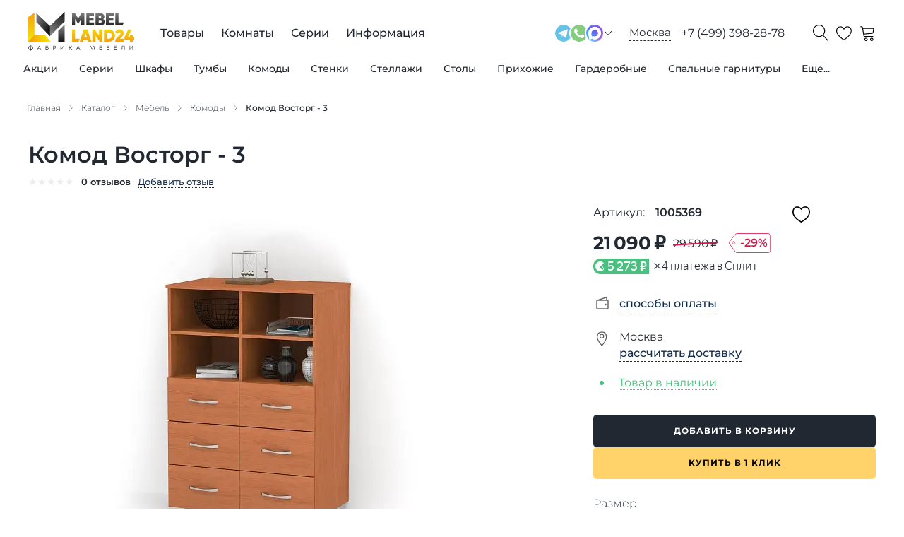

--- FILE ---
content_type: text/html; charset=utf-8
request_url: https://mebelland24.ru/catalog/mebel/komody/komod-vostorg-3/
body_size: 80159
content:
<!DOCTYPE html><html lang="ru"><head><meta charSet="utf-8"/><meta name="viewport" content="width=device-width, initial-scale=1.0"/><title>Купить Комод Восторг - 3 от производителя в Москве - Доступные цены на комоды - Мебель Лэнд 24 (Mebelland24)</title><meta name="description" content="Продажа от производителя - комоды. Комод Восторг - 3 по доступной цене в Москве. Высокое качество!"/><link rel="canonical" href="https://mebelland24.ru/catalog/mebel/komody/komod-vostorg-3/"/><link type="image/svg+xml" rel="shortcut icon" href="/svg/favicon/favicon.svg"/><link type="image/svg+xml" sizes="16x16" rel="icon" href="/svg/favicon/favicon-16.svg"/><link type="image/svg+xml" sizes="32x32" rel="icon" href="/svg/favicon/favicon-32.svg"/><link type="image/svg+xml" sizes="64x64" rel="icon" href="/svg/favicon/favicon-64.svg"/><link type="image/svg+xml" sizes="96x96" rel="icon" href="/svg/favicon/favicon-96.svg"/><link type="image/svg+xml" sizes="120x120" rel="icon" href="/svg/favicon/favicon-120.svg"/><meta property="og:type" content="website"/><meta property="og:title" content="Купить Комод Восторг - 3 от производителя в Москве - Доступные цены на комоды - Мебель Лэнд 24 (Mebelland24)"/><meta property="og:description" content="Продажа от производителя - комоды. Комод Восторг - 3 по доступной цене в Москве. Высокое качество!"/><meta property="og:image" content="https://admin.mebelland24.ru/upload/resize_cache/iblock/984/640_640_0/98472d742a75f3c76af71b9f691e8fbb.jpg"/><meta property="og:url" content="/catalog/mebel/komody/komod-vostorg-3/"/><link rel="preload" as="image" imageSrcSet="/_next/image/?url=https%3A%2F%2Fadmin.mebelland24.ru%2Fupload%2Fresize_cache%2Fiblock%2F984%2F640_640_0%2F98472d742a75f3c76af71b9f691e8fbb.jpg&amp;w=640&amp;q=75 1x, /_next/image/?url=https%3A%2F%2Fadmin.mebelland24.ru%2Fupload%2Fresize_cache%2Fiblock%2F984%2F640_640_0%2F98472d742a75f3c76af71b9f691e8fbb.jpg&amp;w=1920&amp;q=75 2x" fetchpriority="high"/><meta name="next-head-count" content="17"/><link data-next-font="" rel="preconnect" href="/" crossorigin="anonymous"/><link rel="preload" href="/_next/static/css/0e476f9070c8a93b.css" as="style"/><link rel="stylesheet" href="/_next/static/css/0e476f9070c8a93b.css" data-n-g=""/><link rel="preload" href="/_next/static/css/0f848243ec8f7877.css" as="style"/><link rel="stylesheet" href="/_next/static/css/0f848243ec8f7877.css" data-n-p=""/><link rel="preload" href="/_next/static/css/ef46db3751d8e999.css" as="style"/><link rel="stylesheet" href="/_next/static/css/ef46db3751d8e999.css" data-n-p=""/><link rel="preload" href="/_next/static/css/1da4651747dc47a0.css" as="style"/><link rel="stylesheet" href="/_next/static/css/1da4651747dc47a0.css" data-n-p=""/><noscript data-n-css=""></noscript><script defer="" nomodule="" src="/_next/static/chunks/polyfills-42372ed130431b0a.js"></script><script src="/_next/static/chunks/webpack-dadcb42903cbafca.js" defer=""></script><script src="/_next/static/chunks/framework-64ad27b21261a9ce.js" defer=""></script><script src="/_next/static/chunks/main-9c2a701e93e50e7a.js" defer=""></script><script src="/_next/static/chunks/pages/_app-8d3130799d6df3c8.js" defer=""></script><script src="/_next/static/chunks/507-d5cc6af3696abd64.js" defer=""></script><script src="/_next/static/chunks/925-e99b6cd52f2bcae6.js" defer=""></script><script src="/_next/static/chunks/12-aa4e13b89ec70450.js" defer=""></script><script src="/_next/static/chunks/769-97c126ebe4cb7a48.js" defer=""></script><script src="/_next/static/chunks/494-7724ad3d14b45d84.js" defer=""></script><script src="/_next/static/chunks/781-4218c14664f03c78.js" defer=""></script><script src="/_next/static/chunks/278-32ad0203399e1b90.js" defer=""></script><script src="/_next/static/chunks/310-ee57e2741ddfd928.js" defer=""></script><script src="/_next/static/chunks/pages/catalog/%5B...slug%5D-468615f6105e1d47.js" defer=""></script><script src="/_next/static/DLi9OZGFGm0JMNlkZlbYZ/_buildManifest.js" defer=""></script><script src="/_next/static/DLi9OZGFGm0JMNlkZlbYZ/_ssgManifest.js" defer=""></script></head><body><div id="__next"><div style="display:none" itemscope="" itemType="http://schema.org/WPHeader"><meta itemProp="headline" content="Купить Комод Восторг - 3 от производителя в Москве - Доступные цены на комоды - Мебель Лэнд 24 (Mebelland24)"/><meta itemProp="description" content="Продажа от производителя - комоды. Комод Восторг - 3 по доступной цене в Москве. Высокое качество!"/></div><div class="Container_container__X_4YA"><div class="Header_wrap__gDePJ"><header class="Header_header___JJGX"><div class="Header_buttonMenu__6rLE3"><span class="Header_iconMenu__DfqcJ"></span></div><div class="Header_logo__6SjiV"><a href="/"><img class="Header_logoImage__8eK2c" src="/svg/logo.svg" alt="logo"/></a></div><div class="Header_menuDesktop__quWK_"><ul class="Menu_root__eXOkK" itemscope="" itemType="http://schema.org/SiteNavigationElement"><li class="Menu_rootItem__KSdZy"><a class="Menu_rootLink__bvLUT" itemProp="url" href="/catalog/categories/">Товары</a><div class="Menu_headerCatalog__iPchj"><ul class="Menu_catalog__v8m29"><li class="Menu_catalogItem__7ftZz"><a class="Menu_catalogLink__Fr1lB" itemProp="url" href="/catalog/mebel/?sort=action">Акции</a><div class="Menu_drop__kvw7p"><div class="Container_container__X_4YA"><div class="Menu_dropInner__cBIVk"><div class="Menu_dropCol__3KQJC"><div class="Menu_dropTitle__ZJHcz"><a class="Menu_dropTitleLink__8ZFqZ" itemProp="url" href="/catalog/mebel/?sort=action">Все товары по акции</a></div><ul class="Menu_dropList__kQCXK"><li class="Menu_dropItem__e2ws2"><a class="Menu_dropLink__fH_Q7" itemProp="url" href="/catalog/mebel/komody/?sort=action">Комоды по акции</a></li><li class="Menu_dropItem__e2ws2"><a class="Menu_dropLink__fH_Q7" itemProp="url" href="/catalog/mebel/prikhozhie/?sort=action">Прихожие по акции</a></li><li class="Menu_dropItem__e2ws2"><a class="Menu_dropLink__fH_Q7" itemProp="url" href="/catalog/mebel/stellazhi/?sort=action">Стеллажи по акции</a></li><li class="Menu_dropItem__e2ws2"><a class="Menu_dropLink__fH_Q7" itemProp="url" href="/catalog/mebel/stenki/?sort=action">Стенки по акции</a></li><li class="Menu_dropItem__e2ws2"><a class="Menu_dropLink__fH_Q7" itemProp="url" href="/catalog/mebel/tumby/?sort=action">Тумбы по акции</a></li><li class="Menu_dropItem__e2ws2"><a class="Menu_dropLink__fH_Q7" itemProp="url" href="/catalog/mebel/shkafy/?sort=action">Шкафы по акции</a></li></ul></div><div class="Menu_dropCol__3KQJC"><div class="Menu_dropTitle__ZJHcz"><a class="Menu_dropTitleLink__8ZFqZ" itemProp="url" href="/catalog/rasprodazha-mebeli/">Распродажа мебели</a></div></div></div></div></div></li><li class="Menu_catalogItem__7ftZz"><a class="Menu_catalogLink__Fr1lB" itemProp="url" href="/series/">Серии</a></li><li class="Menu_catalogItem__7ftZz"><a class="Menu_catalogLink__Fr1lB" itemProp="url" href="/catalog/mebel/shkafy/">Шкафы</a><div class="Menu_drop__kvw7p"><div class="Container_container__X_4YA"><div class="Menu_dropInner__cBIVk"><div class="Menu_dropCol__3KQJC"><div class="Menu_dropTitle__ZJHcz"><a class="Menu_dropTitleLink__8ZFqZ" itemProp="url" href="/catalog/mebel/shkafy/">Все шкафы</a></div><ul class="Menu_dropList__kQCXK"><li class="Menu_dropItem__e2ws2"><a class="Menu_dropLink__fH_Q7" itemProp="url" href="/catalog/mebel/shkafy/filter/tip-is-kupe/">Шкафы-купе</a></li><li class="Menu_dropItem__e2ws2"><a class="Menu_dropLink__fH_Q7" itemProp="url" href="/catalog/mebel/shkafy/filter/sistema_dverej-is-raspashnye/">Распашные шкафы</a></li><li class="Menu_dropItem__e2ws2"><a class="Menu_dropLink__fH_Q7" itemProp="url" href="/catalog/mebel/shkafy/filter/tip-is-pryamye/">Шкафы прямые</a></li><li class="Menu_dropItem__e2ws2"><a class="Menu_dropLink__fH_Q7" itemProp="url" href="/catalog/mebel/shkafy/filter/tip-is-uglovye/">Угловые шкафы</a></li><li class="Menu_dropItem__e2ws2"><a class="Menu_dropLink__fH_Q7" itemProp="url" href="/catalog/mebel/shkafy/filter/hranenie-is-dlya-odezhdy/">Шкафы для одежды</a></li><li class="Menu_dropItem__e2ws2"><a class="Menu_dropLink__fH_Q7" itemProp="url" href="/catalog/mebel/shkafy/filter/hranenie-is-dlya-belya/">Шкафы для белья</a></li><li class="Menu_dropItem__e2ws2"><a class="Menu_dropLink__fH_Q7" itemProp="url" href="/catalog/mebel/knizhnye-shkafy/">Книжные шкафы</a></li></ul></div><div class="Menu_dropCol__3KQJC"><div class="Menu_dropTitle__ZJHcz">Система дверей</div><ul class="Menu_dropList__kQCXK"><li class="Menu_dropItem__e2ws2"><a class="Menu_dropLink__fH_Q7" itemProp="url" href="/catalog/mebel/shkafy/filter/sistema_dverej-is-raspashnye/">С распашными дверями</a></li><li class="Menu_dropItem__e2ws2"><a class="Menu_dropLink__fH_Q7" itemProp="url" href="/catalog/mebel/shkafy/filter/sistema_dverej-is-razdvizhnye/">С раздвижными дверями</a></li><li class="Menu_dropItem__e2ws2"><a class="Menu_dropLink__fH_Q7" itemProp="url" href="/catalog/mebel/shkafy/filter/sistema_dverej-is-podvesnye/">С подвесными дверями</a></li><li class="Menu_dropItem__e2ws2"><a class="Menu_dropLink__fH_Q7" itemProp="url" href="/catalog/mebel/shkafy/filter/sistema_dverej-is-skladnye/">Со складными дверями</a></li></ul></div><div class="Menu_dropCol__3KQJC"><div class="Menu_dropTitle__ZJHcz">Фасад</div><ul class="Menu_dropList__kQCXK"><li class="Menu_dropItem__e2ws2"><a class="Menu_dropLink__fH_Q7" itemProp="url" href="/catalog/mebel/shkafy/filter/fasad-is-glyancevye/">Шкафы глянцевые</a></li><li class="Menu_dropItem__e2ws2"><a class="Menu_dropLink__fH_Q7" itemProp="url" href="/catalog/mebel/shkafy/filter/fasad-is-matovye/">Шкафы матовые</a></li><li class="Menu_dropItem__e2ws2"><a class="Menu_dropLink__fH_Q7" itemProp="url" href="/catalog/mebel/shkafy/filter/fasad-is-s-zerkalom/">Шкафы с зеркалом</a></li><li class="Menu_dropItem__e2ws2"><a class="Menu_dropLink__fH_Q7" itemProp="url" href="/catalog/mebel/shkafy/filter/fasad-is-so-steklom/">Шкафы со стеклом</a></li><li class="Menu_dropItem__e2ws2"><a class="Menu_dropLink__fH_Q7" itemProp="url" href="/catalog/mebel/shkafy/filter/fasad-is-s-fotopechatyu/">Шкафы с фотопечатью</a></li></ul></div><div class="Menu_dropCol__3KQJC"><div class="Menu_dropTitle__ZJHcz">Стиль</div><ul class="Menu_dropList__kQCXK"><li class="Menu_dropItem__e2ws2"><a class="Menu_dropLink__fH_Q7" itemProp="url" href="/catalog/mebel/shkafy/filter/stil-is-klassicheskij/">Классический стиль</a></li><li class="Menu_dropItem__e2ws2"><a class="Menu_dropLink__fH_Q7" itemProp="url" href="/catalog/mebel/shkafy/filter/stil-is-sovremennyj/">Современный стиль</a></li><li class="Menu_dropItem__e2ws2"><a class="Menu_dropLink__fH_Q7" itemProp="url" href="/catalog/mebel/shkafy/filter/stil-is-skandinavskij/">Скандинавский стиль</a></li></ul></div><div class="Menu_dropCol__3KQJC"><div class="Menu_dropTitle__ZJHcz">Количество дверей</div><ul class="Menu_dropList__kQCXK"><li class="Menu_dropItem__e2ws2"><a class="Menu_dropLink__fH_Q7" itemProp="url" href="/catalog/mebel/shkafy/filter/kolichestvo_dverej-is-1-dver/">С одной дверью</a></li><li class="Menu_dropItem__e2ws2"><a class="Menu_dropLink__fH_Q7" itemProp="url" href="/catalog/mebel/shkafy/filter/kolichestvo_dverej-is-2-dveri/">С двумя дверями</a></li><li class="Menu_dropItem__e2ws2"><a class="Menu_dropLink__fH_Q7" itemProp="url" href="/catalog/mebel/shkafy/filter/kolichestvo_dverej-is-3-dveri/">С тремя дверями</a></li><li class="Menu_dropItem__e2ws2"><a class="Menu_dropLink__fH_Q7" itemProp="url" href="/catalog/mebel/shkafy/filter/kolichestvo_dverej-is-4-dveri/">С четырьмя дверями</a></li><li class="Menu_dropItem__e2ws2"><a class="Menu_dropLink__fH_Q7" itemProp="url" href="/catalog/mebel/shkafy/filter/kolichestvo_dverej-is-5-dverej/">С пятью дверями</a></li></ul></div><div class="Menu_dropCol__3KQJC"><div class="Menu_dropTitle__ZJHcz">Количество ящиков</div><ul class="Menu_dropList__kQCXK"><li class="Menu_dropItem__e2ws2"><a class="Menu_dropLink__fH_Q7" itemProp="url" href="/catalog/mebel/shkafy/filter/kolichestvo_yashchikov-is-2-yashika/">С двумя ящиками</a></li><li class="Menu_dropItem__e2ws2"><a class="Menu_dropLink__fH_Q7" itemProp="url" href="/catalog/mebel/shkafy/filter/kolichestvo_yashchikov-is-1-yashik/">С одним ящиком</a></li><li class="Menu_dropItem__e2ws2"><a class="Menu_dropLink__fH_Q7" itemProp="url" href="/catalog/mebel/shkafy/filter/kolichestvo_yashchikov-is-3-yashika/">С тремя ящиками</a></li><li class="Menu_dropItem__e2ws2"><a class="Menu_dropLink__fH_Q7" itemProp="url" href="/catalog/mebel/shkafy/filter/kolichestvo_yashchikov-is-4-yashika/">С четырьмя ящиками</a></li><li class="Menu_dropItem__e2ws2"><a class="Menu_dropLink__fH_Q7" itemProp="url" href="/catalog/mebel/shkafy/filter/kolichestvo_yashchikov-is-6-yashikov/">С шестью ящиками</a></li></ul></div></div></div></div></li><li class="Menu_catalogItem__7ftZz"><a class="Menu_catalogLink__Fr1lB" itemProp="url" href="/catalog/mebel/tumby/">Тумбы</a><div class="Menu_drop__kvw7p"><div class="Container_container__X_4YA"><div class="Menu_dropInner__cBIVk"><div class="Menu_dropCol__3KQJC"><div class="Menu_dropTitle__ZJHcz"><a class="Menu_dropTitleLink__8ZFqZ" itemProp="url" href="/catalog/mebel/tumby/">Все тумбы</a></div><ul class="Menu_dropList__kQCXK"><li class="Menu_dropItem__e2ws2"><a class="Menu_dropLink__fH_Q7" itemProp="url" href="/catalog/mebel/tumby/filter/naznachenie-is-dlya-gostinoj/">Тумбы для гостиной</a></li><li class="Menu_dropItem__e2ws2"><a class="Menu_dropLink__fH_Q7" itemProp="url" href="/catalog/mebel/tumby/filter/naznachenie-is-dlya-prihozhej/">Тумбы для прихожей</a></li><li class="Menu_dropItem__e2ws2"><a class="Menu_dropLink__fH_Q7" itemProp="url" href="/catalog/mebel/tumby/filter/naznachenie-is-dlya-detskoj/">Тумбы для детской</a></li><li class="Menu_dropItem__e2ws2"><a class="Menu_dropLink__fH_Q7" itemProp="url" href="/catalog/mebel/tumby/filter/naznachenie-is-dlya-spalni/">Тумбы для спальни</a></li><li class="Menu_dropItem__e2ws2"><a class="Menu_dropLink__fH_Q7" itemProp="url" href="/catalog/mebel/tumby/filter/naznachenie-is-dlya-kabineta/">Тумбы для кабинета</a></li><li class="Menu_dropItem__e2ws2"><a class="Menu_dropLink__fH_Q7" itemProp="url" href="/catalog/mebel/tumby/filter/naznachenie-is-dlya-ofisa/">Тумбы для офиса </a></li></ul></div><div class="Menu_dropCol__3KQJC"><div class="Menu_dropTitle__ZJHcz">Тип</div><ul class="Menu_dropList__kQCXK"><li class="Menu_dropItem__e2ws2"><a class="Menu_dropLink__fH_Q7" itemProp="url" href="/catalog/mebel/tumby/filter/tip-is-pod-tv/">Тумбы для ТВ</a></li><li class="Menu_dropItem__e2ws2"><a class="Menu_dropLink__fH_Q7" itemProp="url" href="/catalog/mebel/tumby/filter/tip-is-pod-obuv/">Тумбы под обувь</a></li></ul></div><div class="Menu_dropCol__3KQJC"><div class="Menu_dropTitle__ZJHcz">Фасад</div><ul class="Menu_dropList__kQCXK"><li class="Menu_dropItem__e2ws2"><a class="Menu_dropLink__fH_Q7" itemProp="url" href="/catalog/mebel/tumby/filter/fasad-is-glyancevye/">Тумбы глянцевые</a></li><li class="Menu_dropItem__e2ws2"><a class="Menu_dropLink__fH_Q7" itemProp="url" href="/catalog/mebel/tumby/filter/fasad-is-matovye/">Тумбы матовые</a></li><li class="Menu_dropItem__e2ws2"><a class="Menu_dropLink__fH_Q7" itemProp="url" href="/catalog/mebel/tumby/filter/fasad-is-s-zerkalom/">Тумбы с зеркалом</a></li><li class="Menu_dropItem__e2ws2"><a class="Menu_dropLink__fH_Q7" itemProp="url" href="/catalog/mebel/tumby/filter/fasad-is-so-steklom/">Тумбы со стеклом</a></li></ul></div><div class="Menu_dropCol__3KQJC"><div class="Menu_dropTitle__ZJHcz">Стиль</div><ul class="Menu_dropList__kQCXK"><li class="Menu_dropItem__e2ws2"><a class="Menu_dropLink__fH_Q7" itemProp="url" href="/catalog/mebel/tumby/filter/stil-is-klassicheskij/">Классический стиль</a></li><li class="Menu_dropItem__e2ws2"><a class="Menu_dropLink__fH_Q7" itemProp="url" href="/catalog/mebel/tumby/filter/stil-is-sovremennyj/">Современный стиль</a></li><li class="Menu_dropItem__e2ws2"><a class="Menu_dropLink__fH_Q7" itemProp="url" href="/catalog/mebel/tumby/filter/stil-is-skandinavskij/">Скандинавский стиль</a></li></ul></div></div></div></div></li><li class="Menu_catalogItem__7ftZz"><a class="Menu_catalogLink__Fr1lB" itemProp="url" href="/catalog/mebel/komody/">Комоды</a><div class="Menu_drop__kvw7p"><div class="Container_container__X_4YA"><div class="Menu_dropInner__cBIVk"><div class="Menu_dropCol__3KQJC"><div class="Menu_dropTitle__ZJHcz"><a class="Menu_dropTitleLink__8ZFqZ" itemProp="url" href="/catalog/mebel/komody/">Все комоды</a></div><ul class="Menu_dropList__kQCXK"><li class="Menu_dropItem__e2ws2"><a class="Menu_dropLink__fH_Q7" itemProp="url" href="/catalog/mebel/komody/filter/naznachenie-is-dlya-gostinoj/">Комоды для гостиной</a></li><li class="Menu_dropItem__e2ws2"><a class="Menu_dropLink__fH_Q7" itemProp="url" href="/catalog/mebel/komody/filter/naznachenie-is-dlya-kabineta/">Комоды для кабинета</a></li><li class="Menu_dropItem__e2ws2"><a class="Menu_dropLink__fH_Q7" itemProp="url" href="/catalog/mebel/komody/filter/naznachenie-is-dlya-ofisa/">Комоды для офиса</a></li><li class="Menu_dropItem__e2ws2"><a class="Menu_dropLink__fH_Q7" itemProp="url" href="/catalog/mebel/komody/filter/naznachenie-is-dlya-prihozhej/">Комоды для прихожей</a></li><li class="Menu_dropItem__e2ws2"><a class="Menu_dropLink__fH_Q7" itemProp="url" href="/catalog/mebel/komody/filter/naznachenie-is-dlya-spalni/">Комоды для спальни</a></li></ul></div><div class="Menu_dropCol__3KQJC"><div class="Menu_dropTitle__ZJHcz">Количество ящиков</div><ul class="Menu_dropList__kQCXK"><li class="Menu_dropItem__e2ws2"><a class="Menu_dropLink__fH_Q7" itemProp="url" href="/catalog/mebel/komody/filter/kolichestvo_yashchikov-is-2-yashika/">С двумя ящиками</a></li><li class="Menu_dropItem__e2ws2"><a class="Menu_dropLink__fH_Q7" itemProp="url" href="/catalog/mebel/komody/filter/kolichestvo_yashchikov-is-1-yashik/">С одним ящиком</a></li><li class="Menu_dropItem__e2ws2"><a class="Menu_dropLink__fH_Q7" itemProp="url" href="/catalog/mebel/komody/filter/kolichestvo_yashchikov-is-5-yashikov/">С пятью ящиками</a></li><li class="Menu_dropItem__e2ws2"><a class="Menu_dropLink__fH_Q7" itemProp="url" href="/catalog/mebel/komody/filter/kolichestvo_yashchikov-is-3-yashika/">С тремя ящиками</a></li><li class="Menu_dropItem__e2ws2"><a class="Menu_dropLink__fH_Q7" itemProp="url" href="/catalog/mebel/komody/filter/kolichestvo_yashchikov-is-4-yashika/">С четырьмя ящиками</a></li><li class="Menu_dropItem__e2ws2"><a class="Menu_dropLink__fH_Q7" itemProp="url" href="/catalog/mebel/komody/filter/kolichestvo_yashchikov-is-6-yashikov/">С шестью ящиками</a></li></ul></div><div class="Menu_dropCol__3KQJC"><div class="Menu_dropTitle__ZJHcz">Стиль</div><ul class="Menu_dropList__kQCXK"><li class="Menu_dropItem__e2ws2"><a class="Menu_dropLink__fH_Q7" itemProp="url" href="/catalog/mebel/komody/filter/stil-is-klassicheskij/">Классический стиль</a></li><li class="Menu_dropItem__e2ws2"><a class="Menu_dropLink__fH_Q7" itemProp="url" href="/catalog/mebel/komody/filter/stil-is-skandinavskij/">Скандинавский стиль</a></li><li class="Menu_dropItem__e2ws2"><a class="Menu_dropLink__fH_Q7" itemProp="url" href="/catalog/mebel/komody/filter/stil-is-sovremennyj/">Современный стиль</a></li></ul></div><div class="Menu_dropCol__3KQJC"><div class="Menu_dropTitle__ZJHcz">Фасад</div><ul class="Menu_dropList__kQCXK"><li class="Menu_dropItem__e2ws2"><a class="Menu_dropLink__fH_Q7" itemProp="url" href="/catalog/mebel/komody/filter/fasad-is-glyancevye/">Комоды глянцевые</a></li><li class="Menu_dropItem__e2ws2"><a class="Menu_dropLink__fH_Q7" itemProp="url" href="/catalog/mebel/komody/filter/fasad-is-matovye/">Комоды матовые</a></li></ul></div></div></div></div></li><li class="Menu_catalogItem__7ftZz"><a class="Menu_catalogLink__Fr1lB" itemProp="url" href="/catalog/mebel/stenki/">Стенки</a><div class="Menu_drop__kvw7p"><div class="Container_container__X_4YA"><div class="Menu_dropInner__cBIVk"><div class="Menu_dropCol__3KQJC"><div class="Menu_dropTitle__ZJHcz"><a class="Menu_dropTitleLink__8ZFqZ" itemProp="url" href="/catalog/mebel/stenki/">Все стенки</a></div><ul class="Menu_dropList__kQCXK"><li class="Menu_dropItem__e2ws2"><a class="Menu_dropLink__fH_Q7" itemProp="url" href="/catalog/mebel/stenki/filter/naznachenie-is-dlya-gostinoj/">Стенки для гостиной</a></li><li class="Menu_dropItem__e2ws2"><a class="Menu_dropLink__fH_Q7" itemProp="url" href="/catalog/mebel/stenki/filter/naznachenie-is-dlya-detskoj/">Стенки для детской</a></li><li class="Menu_dropItem__e2ws2"><a class="Menu_dropLink__fH_Q7" itemProp="url" href="/catalog/mebel/stenki/filter/naznachenie-is-dlya-kabineta/">Стенки для кабинета</a></li><li class="Menu_dropItem__e2ws2"><a class="Menu_dropLink__fH_Q7" itemProp="url" href="/catalog/mebel/stenki/filter/naznachenie-is-dlya-ofisa/">Стенки для офиса</a></li></ul></div><div class="Menu_dropCol__3KQJC"><div class="Menu_dropTitle__ZJHcz">Стиль</div><ul class="Menu_dropList__kQCXK"><li class="Menu_dropItem__e2ws2"><a class="Menu_dropLink__fH_Q7" itemProp="url" href="/catalog/mebel/stenki/filter/stil-is-klassicheskij/">Классический стиль</a></li><li class="Menu_dropItem__e2ws2"><a class="Menu_dropLink__fH_Q7" itemProp="url" href="/catalog/mebel/stenki/filter/stil-is-loft/">Лофт</a></li><li class="Menu_dropItem__e2ws2"><a class="Menu_dropLink__fH_Q7" itemProp="url" href="/catalog/mebel/stenki/filter/stil-is-skandinavskij/">Скандинавский стиль</a></li><li class="Menu_dropItem__e2ws2"><a class="Menu_dropLink__fH_Q7" itemProp="url" href="/catalog/mebel/stenki/filter/stil-is-sovremennyj/">Современный стиль</a></li></ul></div><div class="Menu_dropCol__3KQJC"><div class="Menu_dropTitle__ZJHcz">Фасад</div><ul class="Menu_dropList__kQCXK"><li class="Menu_dropItem__e2ws2"><a class="Menu_dropLink__fH_Q7" itemProp="url" href="/catalog/mebel/stenki/filter/fasad-is-glyancevye/">Стенки глянцевые</a></li><li class="Menu_dropItem__e2ws2"><a class="Menu_dropLink__fH_Q7" itemProp="url" href="/catalog/mebel/stenki/filter/fasad-is-matovye/">Стенки матовые</a></li><li class="Menu_dropItem__e2ws2"><a class="Menu_dropLink__fH_Q7" itemProp="url" href="/catalog/mebel/stenki/filter/fasad-is-so-steklom/">Стенки со стеклом</a></li></ul></div><div class="Menu_dropCol__3KQJC"><div class="Menu_dropTitle__ZJHcz"><a class="Menu_dropTitleLink__8ZFqZ" itemProp="url" href="/catalog/mebel/detskie-komnaty/">Детские гарнитуры</a></div></div></div></div></div></li><li class="Menu_catalogItem__7ftZz"><a class="Menu_catalogLink__Fr1lB" itemProp="url" href="/catalog/mebel/stellazhi/">Стеллажи</a><div class="Menu_drop__kvw7p"><div class="Container_container__X_4YA"><div class="Menu_dropInner__cBIVk"><div class="Menu_dropCol__3KQJC"><div class="Menu_dropTitle__ZJHcz"><a class="Menu_dropTitleLink__8ZFqZ" itemProp="url" href="/catalog/mebel/stellazhi/">Все стеллажи</a></div><ul class="Menu_dropList__kQCXK"><li class="Menu_dropItem__e2ws2"><a class="Menu_dropLink__fH_Q7" itemProp="url" href="/catalog/mebel/stellazhi/filter/naznachenie-is-dlya-gostinoj/">Стеллажи для гостиной</a></li><li class="Menu_dropItem__e2ws2"><a class="Menu_dropLink__fH_Q7" itemProp="url" href="/catalog/mebel/stellazhi/filter/naznachenie-is-dlya-dachi/">Стеллажи для дачи</a></li><li class="Menu_dropItem__e2ws2"><a class="Menu_dropLink__fH_Q7" itemProp="url" href="/catalog/mebel/stellazhi/filter/naznachenie-is-dlya-detskoj/">Стеллажи для детской</a></li><li class="Menu_dropItem__e2ws2"><a class="Menu_dropLink__fH_Q7" itemProp="url" href="/catalog/mebel/stellazhi/filter/naznachenie-is-dlya-kabineta/">Стеллажи для кабинета</a></li><li class="Menu_dropItem__e2ws2"><a class="Menu_dropLink__fH_Q7" itemProp="url" href="/catalog/mebel/stellazhi/filter/naznachenie-is-dlya-ofisa/">Стеллажи для офиса</a></li><li class="Menu_dropItem__e2ws2"><a class="Menu_dropLink__fH_Q7" itemProp="url" href="/catalog/mebel/stellazhi/filter/naznachenie-is-dlya-spalni/">Стеллажи для спальни</a></li></ul></div><div class="Menu_dropCol__3KQJC"><div class="Menu_dropTitle__ZJHcz">Количество дверей</div><ul class="Menu_dropList__kQCXK"><li class="Menu_dropItem__e2ws2"><a class="Menu_dropLink__fH_Q7" itemProp="url" href="/catalog/mebel/stellazhi/filter/kolichestvo_dverej-is-2-dveri/">С двумя дверями</a></li><li class="Menu_dropItem__e2ws2"><a class="Menu_dropLink__fH_Q7" itemProp="url" href="/catalog/mebel/stellazhi/filter/kolichestvo_dverej-is-1-dver/">С одной дверью</a></li><li class="Menu_dropItem__e2ws2"><a class="Menu_dropLink__fH_Q7" itemProp="url" href="/catalog/mebel/stellazhi/filter/kolichestvo_dverej-is-4-dveri/">С четырьмя дверями</a></li></ul></div><div class="Menu_dropCol__3KQJC"><div class="Menu_dropTitle__ZJHcz">Стиль</div><ul class="Menu_dropList__kQCXK"><li class="Menu_dropItem__e2ws2"><a class="Menu_dropLink__fH_Q7" itemProp="url" href="/catalog/mebel/stellazhi/filter/stil-is-klassicheskij/">Классический стиль</a></li><li class="Menu_dropItem__e2ws2"><a class="Menu_dropLink__fH_Q7" itemProp="url" href="/catalog/mebel/stellazhi/filter/stil-is-skandinavskij/">Скандинавский стиль</a></li><li class="Menu_dropItem__e2ws2"><a class="Menu_dropLink__fH_Q7" itemProp="url" href="/catalog/mebel/stellazhi/filter/stil-is-sovremennyj/">Современный стиль</a></li></ul></div><div class="Menu_dropCol__3KQJC"><div class="Menu_dropTitle__ZJHcz">Фасад</div><ul class="Menu_dropList__kQCXK"><li class="Menu_dropItem__e2ws2"><a class="Menu_dropLink__fH_Q7" itemProp="url" href="/catalog/mebel/stellazhi/filter/fasad-is-glyancevye/">Стеллажи глянцевые</a></li><li class="Menu_dropItem__e2ws2"><a class="Menu_dropLink__fH_Q7" itemProp="url" href="/catalog/mebel/stellazhi/filter/fasad-is-matovye/">Стеллажи матовые</a></li><li class="Menu_dropItem__e2ws2"><a class="Menu_dropLink__fH_Q7" itemProp="url" href="/catalog/mebel/stellazhi/filter/fasad-is-so-steklom/">Стеллажи со стеклом</a></li></ul></div></div></div></div></li><li class="Menu_catalogItem__7ftZz"><a class="Menu_catalogLink__Fr1lB" itemProp="url" href="/catalog/mebel/stoly/">Столы</a><div class="Menu_drop__kvw7p"><div class="Container_container__X_4YA"><div class="Menu_dropInner__cBIVk"><div class="Menu_dropCol__3KQJC"><div class="Menu_dropTitle__ZJHcz"><a class="Menu_dropTitleLink__8ZFqZ" itemProp="url" href="/catalog/mebel/stoly/">Все столы</a></div><ul class="Menu_dropList__kQCXK"><li class="Menu_dropItem__e2ws2"><a class="Menu_dropLink__fH_Q7" itemProp="url" href="/catalog/mebel/stoly/filter/tip-is-zhurnalnye/">Журнальные столики</a></li><li class="Menu_dropItem__e2ws2"><a class="Menu_dropLink__fH_Q7" itemProp="url" href="/catalog/mebel/stoly/filter/tip-is-pismennye/">Письменные столы</a></li><li class="Menu_dropItem__e2ws2"><a class="Menu_dropLink__fH_Q7" itemProp="url" href="/catalog/mebel/stoly/filter/tip-is-kompyuternye/">Компьютерные столы</a></li><li class="Menu_dropItem__e2ws2"><a class="Menu_dropLink__fH_Q7" itemProp="url" href="/catalog/mebel/stoly/filter/naznachenie-is-dlya-kuhni/">Обеденные столы</a></li></ul></div><div class="Menu_dropCol__3KQJC"><div class="Menu_dropTitle__ZJHcz">Стиль</div><ul class="Menu_dropList__kQCXK"><li class="Menu_dropItem__e2ws2"><a class="Menu_dropLink__fH_Q7" itemProp="url" href="/catalog/mebel/stoly/filter/stil-is-klassicheskij/">Классический стиль</a></li><li class="Menu_dropItem__e2ws2"><a class="Menu_dropLink__fH_Q7" itemProp="url" href="/catalog/mebel/stoly/filter/stil-is-skandinavskij/">Скандинавский стиль</a></li><li class="Menu_dropItem__e2ws2"><a class="Menu_dropLink__fH_Q7" itemProp="url" href="/catalog/mebel/stoly/filter/stil-is-sovremennyj/">Современный стиль</a></li></ul></div></div></div></div></li><li class="Menu_catalogItem__7ftZz"><a class="Menu_catalogLink__Fr1lB" itemProp="url" href="/catalog/mebel/prikhozhie/">Прихожие</a><div class="Menu_drop__kvw7p"><div class="Container_container__X_4YA"><div class="Menu_dropInner__cBIVk"><div class="Menu_dropCol__3KQJC"><div class="Menu_dropTitle__ZJHcz"><a class="Menu_dropTitleLink__8ZFqZ" itemProp="url" href="/catalog/mebel/filter/naznachenie-is-dlya-prihozhej/">Мебель для прихожей</a></div><ul class="Menu_dropList__kQCXK"><li class="Menu_dropItem__e2ws2"><a class="Menu_dropLink__fH_Q7" itemProp="url" href="/catalog/mebel/prikhozhie/">Прихожие</a></li><li class="Menu_dropItem__e2ws2"><a class="Menu_dropLink__fH_Q7" itemProp="url" href="/catalog/mebel/garderobnye/">Гардеробные</a></li><li class="Menu_dropItem__e2ws2"><a class="Menu_dropLink__fH_Q7" itemProp="url" href="/catalog/mebel/tumby/filter/naznachenie-is-dlya-prihozhej/">Тумбы в прихожую</a></li><li class="Menu_dropItem__e2ws2"><a class="Menu_dropLink__fH_Q7" itemProp="url" href="/catalog/mebel/tumby/filter/tip-is-pod-obuv/">Тумбы под обувь</a></li><li class="Menu_dropItem__e2ws2"><a class="Menu_dropLink__fH_Q7" itemProp="url" href="/catalog/mebel/komody/filter/naznachenie-is-dlya-prihozhej/">Комоды</a></li><li class="Menu_dropItem__e2ws2"><a class="Menu_dropLink__fH_Q7" itemProp="url" href="/catalog/mebel/tualetnye-stoliki-i-tryumo/filter/naznachenie-is-dlya-prihozhej/">Трюмо</a></li><li class="Menu_dropItem__e2ws2"><a class="Menu_dropLink__fH_Q7" itemProp="url" href="/catalog/mebel/zerkala/">Зеркала</a></li></ul></div><div class="Menu_dropCol__3KQJC"><div class="Menu_dropTitle__ZJHcz">Фасад</div><ul class="Menu_dropList__kQCXK"><li class="Menu_dropItem__e2ws2"><a class="Menu_dropLink__fH_Q7" itemProp="url" href="/catalog/mebel/prikhozhie/filter/fasad-is-s-zerkalom/">Прихожие с зеркалом</a></li><li class="Menu_dropItem__e2ws2"><a class="Menu_dropLink__fH_Q7" itemProp="url" href="/catalog/mebel/prikhozhie/filter/fasad-is-glyancevye/">Прихожие глянцевые</a></li><li class="Menu_dropItem__e2ws2"><a class="Menu_dropLink__fH_Q7" itemProp="url" href="/catalog/mebel/prikhozhie/filter/fasad-is-matovye/">Прихожие матовые</a></li></ul></div><div class="Menu_dropCol__3KQJC"><div class="Menu_dropTitle__ZJHcz">Форма</div><ul class="Menu_dropList__kQCXK"><li class="Menu_dropItem__e2ws2"><a class="Menu_dropLink__fH_Q7" itemProp="url" href="/catalog/mebel/prikhozhie/filter/tip-is-pryamye/">Прихожие прямые</a></li><li class="Menu_dropItem__e2ws2"><a class="Menu_dropLink__fH_Q7" itemProp="url" href="/catalog/mebel/prikhozhie/filter/tip-is-uglovye/">Прихожие угловые</a></li></ul></div><div class="Menu_dropCol__3KQJC"><div class="Menu_dropTitle__ZJHcz">Стиль</div><ul class="Menu_dropList__kQCXK"><li class="Menu_dropItem__e2ws2"><a class="Menu_dropLink__fH_Q7" itemProp="url" href="/catalog/mebel/prikhozhie/filter/stil-is-klassicheskij/">Классический стиль</a></li><li class="Menu_dropItem__e2ws2"><a class="Menu_dropLink__fH_Q7" itemProp="url" href="/catalog/mebel/prikhozhie/filter/stil-is-loft/">Лофт</a></li><li class="Menu_dropItem__e2ws2"><a class="Menu_dropLink__fH_Q7" itemProp="url" href="/catalog/mebel/prikhozhie/filter/stil-is-skandinavskij/">Скандинавский стиль</a></li><li class="Menu_dropItem__e2ws2"><a class="Menu_dropLink__fH_Q7" itemProp="url" href="/catalog/mebel/prikhozhie/filter/stil-is-sovremennyj/">Современный стиль</a></li></ul></div><div class="Menu_dropCol__3KQJC"><div class="Menu_dropTitle__ZJHcz">Материал</div><ul class="Menu_dropList__kQCXK"><li class="Menu_dropItem__e2ws2"><a class="Menu_dropLink__fH_Q7" itemProp="url" href="/catalog/mebel/prikhozhie/filter/material-is-ldsp/">Прихожие ЛДСП</a></li><li class="Menu_dropItem__e2ws2"><a class="Menu_dropLink__fH_Q7" itemProp="url" href="/catalog/mebel/prikhozhie/filter/material-is-mdf/">Прихожие МДФ</a></li></ul></div></div></div></div></li><li class="Menu_catalogItem__7ftZz"><a class="Menu_catalogLink__Fr1lB" itemProp="url" href="/catalog/mebel/garderobnye/">Гардеробные</a></li><li class="Menu_catalogItem__7ftZz"><a class="Menu_catalogLink__Fr1lB" itemProp="url" href="/catalog/mebel/spalnye-garnitury/">Спальные гарнитуры</a></li><li class="Menu_catalogItem__7ftZz"><span class="Menu_catalogLink__Fr1lB">Еще...</span><div class="Menu_drop__kvw7p"><div class="Container_container__X_4YA"><div class="Menu_dropInner__cBIVk"><div class="Menu_dropCol__3KQJC"><div class="Menu_dropTitle__ZJHcz">Мебель для хранения</div><ul class="Menu_dropList__kQCXK"><li class="Menu_dropItem__e2ws2"><a class="Menu_dropLink__fH_Q7" itemProp="url" href="/catalog/mebel/shkafy/">Шкафы</a></li><li class="Menu_dropItem__e2ws2"><a class="Menu_dropLink__fH_Q7" itemProp="url" href="/catalog/mebel/stellazhi/">Стеллажи</a></li><li class="Menu_dropItem__e2ws2"><a class="Menu_dropLink__fH_Q7" itemProp="url" href="/catalog/mebel/komody/">Комоды</a></li><li class="Menu_dropItem__e2ws2"><a class="Menu_dropLink__fH_Q7" itemProp="url" href="/catalog/mebel/prikhozhie/">Прихожие</a></li><li class="Menu_dropItem__e2ws2"><a class="Menu_dropLink__fH_Q7" itemProp="url" href="/catalog/mebel/knizhnye-shkafy/">Книжные шкафы</a></li><li class="Menu_dropItem__e2ws2"><a class="Menu_dropLink__fH_Q7" itemProp="url" href="/catalog/mebel/garderobnye/">Гардеробные</a></li></ul></div><div class="Menu_dropCol__3KQJC"><div class="Menu_dropTitle__ZJHcz"><a class="Menu_dropTitleLink__8ZFqZ" itemProp="url" href="/catalog/mebel/filter/tip-is-pod-tv/">Мебель для ТВ</a></div><ul class="Menu_dropList__kQCXK"><li class="Menu_dropItem__e2ws2"><a class="Menu_dropLink__fH_Q7" itemProp="url" href="/catalog/mebel/tumby/filter/tip-is-pod-tv/">ТВ тумбы</a></li><li class="Menu_dropItem__e2ws2"><a class="Menu_dropLink__fH_Q7" itemProp="url" href="/catalog/mebel/stenki/">Стенки</a></li></ul></div><div class="Menu_dropCol__3KQJC"><div class="Menu_dropTitle__ZJHcz"><a class="Menu_dropTitleLink__8ZFqZ" itemProp="url" href="/catalog/mebel/divany-i-kresla/">Диваны и кресла</a></div><ul class="Menu_dropList__kQCXK"><li class="Menu_dropItem__e2ws2"><a class="Menu_dropLink__fH_Q7" itemProp="url" href="/catalog/mebel/divany-i-kresla/divany/">Все диваны</a></li><li class="Menu_dropItem__e2ws2"><a class="Menu_dropLink__fH_Q7" itemProp="url" href="/catalog/mebel/divany-i-kresla/kresla-i-pufy/">Кресла и пуфы</a></li></ul></div><div class="Menu_dropCol__3KQJC"><div class="Menu_dropTitle__ZJHcz">Кровати и матрасы</div><ul class="Menu_dropList__kQCXK"><li class="Menu_dropItem__e2ws2"><a class="Menu_dropLink__fH_Q7" itemProp="url" href="/catalog/mebel/matrasy/">Все матрасы</a></li><li class="Menu_dropItem__e2ws2"><a class="Menu_dropLink__fH_Q7" itemProp="url" href="/catalog/mebel/krovati/">Кровати</a></li><li class="Menu_dropItem__e2ws2"><a class="Menu_dropLink__fH_Q7" itemProp="url" href="/catalog/mebel/spalnye-garnitury/">Спальные гарнитуры</a></li></ul></div><div class="Menu_dropCol__3KQJC"><div class="Menu_dropTitle__ZJHcz">Зеркала и трюмо</div><ul class="Menu_dropList__kQCXK"><li class="Menu_dropItem__e2ws2"><a class="Menu_dropLink__fH_Q7" itemProp="url" href="/catalog/mebel/zerkala/">Зеркала</a></li><li class="Menu_dropItem__e2ws2"><a class="Menu_dropLink__fH_Q7" itemProp="url" href="/catalog/mebel/tualetnye-stoliki-i-tryumo/">Туалетные столики и трюмо</a></li></ul></div><div class="Menu_dropCol__3KQJC"><div class="Menu_dropTitle__ZJHcz"><a class="Menu_dropTitleLink__8ZFqZ" itemProp="url" href="/catalog/mebel/polki/">Полки</a></div></div></div></div></div></li></ul></div></li><li class="Menu_rootItem__KSdZy"><a class="Menu_rootLink__bvLUT" itemProp="url" href="/catalog/rooms/">Комнаты</a><div class="Menu_headerCatalog__iPchj"><ul class="Menu_catalog__v8m29"><li class="Menu_catalogItem__7ftZz"><a class="Menu_catalogLink__Fr1lB" itemProp="url" href="/catalog/mebel/garderobnye/">Гардеробная</a><div class="Menu_drop__kvw7p"><div class="Container_container__X_4YA"><div class="Menu_dropInner__cBIVk"><div class="Menu_dropCol__3KQJC"><div class="Menu_dropTitle__ZJHcz"><a class="Menu_dropTitleLink__8ZFqZ" itemProp="url" href="/catalog/mebel/shkafy/">Все шкафы</a></div><ul class="Menu_dropList__kQCXK"><li class="Menu_dropItem__e2ws2"><a class="Menu_dropLink__fH_Q7" itemProp="url" href="/catalog/mebel/shkafy/filter/tip-is-kupe/">Шкафы-купе</a></li><li class="Menu_dropItem__e2ws2"><a class="Menu_dropLink__fH_Q7" itemProp="url" href="/catalog/mebel/shkafy/filter/sistema_dverej-is-raspashnye/">Распашные шкафы</a></li><li class="Menu_dropItem__e2ws2"><a class="Menu_dropLink__fH_Q7" itemProp="url" href="/catalog/mebel/shkafy/filter/tip-is-uglovye/">Угловые шкафы</a></li><li class="Menu_dropItem__e2ws2"><a class="Menu_dropLink__fH_Q7" itemProp="url" href="/catalog/mebel/shkafy/filter/hranenie-is-dlya-odezhdy/">Шкафы для одежды</a></li><li class="Menu_dropItem__e2ws2"><a class="Menu_dropLink__fH_Q7" itemProp="url" href="/catalog/mebel/shkafy/filter/hranenie-is-dlya-belya/">Шкафы для белья</a></li></ul></div><div class="Menu_dropCol__3KQJC"><div class="Menu_dropTitle__ZJHcz"><a class="Menu_dropTitleLink__8ZFqZ" itemProp="url" href="/catalog/mebel/garderobnye/">Гардеробные</a></div></div></div></div></div></li><li class="Menu_catalogItem__7ftZz"><a class="Menu_catalogLink__Fr1lB" itemProp="url" href="/catalog/mebel/filter/naznachenie-is-dlya-gostinoj/">Гостиная</a><div class="Menu_drop__kvw7p"><div class="Container_container__X_4YA"><div class="Menu_dropInner__cBIVk"><div class="Menu_dropCol__3KQJC"><div class="Menu_dropTitle__ZJHcz"><a class="Menu_dropTitleLink__8ZFqZ" itemProp="url" href="/catalog/mebel/filter/naznachenie-is-dlya-gostinoj/">Мебель для гостиной</a></div><ul class="Menu_dropList__kQCXK"><li class="Menu_dropItem__e2ws2"><a class="Menu_dropLink__fH_Q7" itemProp="url" href="/catalog/mebel/tumby/filter/tip-is-pod-tv/">ТВ тумбы</a></li><li class="Menu_dropItem__e2ws2"><a class="Menu_dropLink__fH_Q7" itemProp="url" href="/catalog/mebel/stenki/filter/naznachenie-is-dlya-gostinoj/">Стенки</a></li><li class="Menu_dropItem__e2ws2"><a class="Menu_dropLink__fH_Q7" itemProp="url" href="/catalog/mebel/komody/filter/naznachenie-is-dlya-gostinoj/">Комоды</a></li><li class="Menu_dropItem__e2ws2"><a class="Menu_dropLink__fH_Q7" itemProp="url" href="/catalog/mebel/stoly/filter/naznachenie-is-dlya-gostinoj/tip-is-zhurnalnye/">Журнальные столики</a></li><li class="Menu_dropItem__e2ws2"><a class="Menu_dropLink__fH_Q7" itemProp="url" href="/catalog/mebel/stellazhi/filter/naznachenie-is-dlya-gostinoj/">Стеллажи для гостиной</a></li><li class="Menu_dropItem__e2ws2"><a class="Menu_dropLink__fH_Q7" itemProp="url" href="/catalog/mebel/polki/">Полки</a></li></ul></div><div class="Menu_dropCol__3KQJC"><div class="Menu_dropTitle__ZJHcz">Шкафы и стеллажи</div><ul class="Menu_dropList__kQCXK"><li class="Menu_dropItem__e2ws2"><a class="Menu_dropLink__fH_Q7" itemProp="url" href="/catalog/mebel/shkafy/">Шкафы</a></li><li class="Menu_dropItem__e2ws2"><a class="Menu_dropLink__fH_Q7" itemProp="url" href="/catalog/mebel/shkafy/filter/tip-is-kupe/">Шкафы-купе</a></li><li class="Menu_dropItem__e2ws2"><a class="Menu_dropLink__fH_Q7" itemProp="url" href="/catalog/mebel/knizhnye-shkafy/">Книжные шкафы</a></li><li class="Menu_dropItem__e2ws2"><a class="Menu_dropLink__fH_Q7" itemProp="url" href="/catalog/mebel/stellazhi/">Стеллажи</a></li></ul></div><div class="Menu_dropCol__3KQJC"><div class="Menu_dropTitle__ZJHcz"><a class="Menu_dropTitleLink__8ZFqZ" itemProp="url" href="/catalog/mebel/divany-i-kresla/">Диваны и кресла</a></div><ul class="Menu_dropList__kQCXK"><li class="Menu_dropItem__e2ws2"><a class="Menu_dropLink__fH_Q7" itemProp="url" href="/catalog/mebel/divany-i-kresla/divany/">Диваны</a></li><li class="Menu_dropItem__e2ws2"><a class="Menu_dropLink__fH_Q7" itemProp="url" href="/catalog/mebel/divany-i-kresla/divany/filter/tip-is-pryamye/">Диваны прямые</a></li><li class="Menu_dropItem__e2ws2"><a class="Menu_dropLink__fH_Q7" itemProp="url" href="/catalog/mebel/divany-i-kresla/divany/filter/tip-is-uglovye/">Диваны угловые</a></li><li class="Menu_dropItem__e2ws2"><a class="Menu_dropLink__fH_Q7" itemProp="url" href="/catalog/mebel/divany-i-kresla/kresla-i-pufy/">Кресла и пуфы</a></li></ul></div></div></div></div></li><li class="Menu_catalogItem__7ftZz"><a class="Menu_catalogLink__Fr1lB" itemProp="url" href="/catalog/mebel/filter/naznachenie-is-dlya-detskoj/">Детская</a><div class="Menu_drop__kvw7p"><div class="Container_container__X_4YA"><div class="Menu_dropInner__cBIVk"><div class="Menu_dropCol__3KQJC"><div class="Menu_dropTitle__ZJHcz"><a class="Menu_dropTitleLink__8ZFqZ" itemProp="url" href="/catalog/mebel/filter/naznachenie-is-dlya-detskoj/">Мебель для детской</a></div><ul class="Menu_dropList__kQCXK"><li class="Menu_dropItem__e2ws2"><a class="Menu_dropLink__fH_Q7" itemProp="url" href="/catalog/mebel/detskie-komnaty/">Детские комнаты</a></li><li class="Menu_dropItem__e2ws2"><a class="Menu_dropLink__fH_Q7" itemProp="url" href="/catalog/mebel/shkafy/filter/naznachenie-is-dlya-detskoj/">Шкафы для детской</a></li><li class="Menu_dropItem__e2ws2"><a class="Menu_dropLink__fH_Q7" itemProp="url" href="/catalog/mebel/komody/filter/naznachenie-is-dlya-detskoj/">Комоды для детской</a></li><li class="Menu_dropItem__e2ws2"><a class="Menu_dropLink__fH_Q7" itemProp="url" href="/catalog/mebel/stellazhi/filter/naznachenie-is-dlya-detskoj/">Стеллажи для детской</a></li><li class="Menu_dropItem__e2ws2"><a class="Menu_dropLink__fH_Q7" itemProp="url" href="/catalog/mebel/krovati/filter/naznachenie-is-dlya-detskoj/">Кровати для детской</a></li><li class="Menu_dropItem__e2ws2"><a class="Menu_dropLink__fH_Q7" itemProp="url" href="/catalog/mebel/tumby/filter/naznachenie-is-dlya-detskoj/">Тумбы для детской</a></li></ul></div><div class="Menu_dropCol__3KQJC"><div class="Menu_dropTitle__ZJHcz"><a class="Menu_dropTitleLink__8ZFqZ" itemProp="url" href="/catalog/mebel/divany-i-kresla/">Диваны и кресла</a></div><ul class="Menu_dropList__kQCXK"><li class="Menu_dropItem__e2ws2"><a class="Menu_dropLink__fH_Q7" itemProp="url" href="/catalog/mebel/divany-i-kresla/divany/">Диваны</a></li><li class="Menu_dropItem__e2ws2"><a class="Menu_dropLink__fH_Q7" itemProp="url" href="/catalog/mebel/divany-i-kresla/divany/filter/tip-is-pryamye/">Диваны прямые</a></li><li class="Menu_dropItem__e2ws2"><a class="Menu_dropLink__fH_Q7" itemProp="url" href="/catalog/mebel/divany-i-kresla/divany/filter/tip-is-uglovye/">Диваны угловые</a></li><li class="Menu_dropItem__e2ws2"><a class="Menu_dropLink__fH_Q7" itemProp="url" href="/catalog/mebel/divany-i-kresla/kresla-i-pufy/">Кресла и пуфы</a></li></ul></div><div class="Menu_dropCol__3KQJC"><div class="Menu_dropTitle__ZJHcz">Кровати и матрасы</div><ul class="Menu_dropList__kQCXK"><li class="Menu_dropItem__e2ws2"><a class="Menu_dropLink__fH_Q7" itemProp="url" href="/catalog/mebel/krovati/filter/naznachenie-is-dlya-detskoj/">Детские кровати</a></li><li class="Menu_dropItem__e2ws2"><a class="Menu_dropLink__fH_Q7" itemProp="url" href="/catalog/mebel/matrasy/filter/naznachenie-is-dlya-detskoj/">Детские матрасы</a></li></ul></div></div></div></div></li><li class="Menu_catalogItem__7ftZz"><a class="Menu_catalogLink__Fr1lB" itemProp="url" href="/catalog/mebel/filter/naznachenie-is-dlya-kabineta/">Кабинет</a><div class="Menu_drop__kvw7p"><div class="Container_container__X_4YA"><div class="Menu_dropInner__cBIVk"><div class="Menu_dropCol__3KQJC"><div class="Menu_dropTitle__ZJHcz"><a class="Menu_dropTitleLink__8ZFqZ" itemProp="url" href="/catalog/mebel/filter/naznachenie-is-dlya-kabineta/">Мебель для кабинета</a></div><ul class="Menu_dropList__kQCXK"><li class="Menu_dropItem__e2ws2"><a class="Menu_dropLink__fH_Q7" itemProp="url" href="/catalog/mebel/knizhnye-shkafy/">Книжные шкафы</a></li><li class="Menu_dropItem__e2ws2"><a class="Menu_dropLink__fH_Q7" itemProp="url" href="/catalog/mebel/komody/filter/naznachenie-is-dlya-kabineta/">Комоды для кабинета</a></li><li class="Menu_dropItem__e2ws2"><a class="Menu_dropLink__fH_Q7" itemProp="url" href="/catalog/mebel/stoly/filter/tip-is-kompyuternye/">Компьютерные столы</a></li><li class="Menu_dropItem__e2ws2"><a class="Menu_dropLink__fH_Q7" itemProp="url" href="/catalog/mebel/stoly/filter/tip-is-pismennye/">Письменные столы</a></li><li class="Menu_dropItem__e2ws2"><a class="Menu_dropLink__fH_Q7" itemProp="url" href="/catalog/mebel/stellazhi/filter/naznachenie-is-dlya-kabineta/">Стеллажи для кабинета</a></li><li class="Menu_dropItem__e2ws2"><a class="Menu_dropLink__fH_Q7" itemProp="url" href="/catalog/mebel/stenki/filter/fasad-is-so-steklom/">Стенки со стеклом</a></li><li class="Menu_dropItem__e2ws2"><a class="Menu_dropLink__fH_Q7" itemProp="url" href="/catalog/mebel/polki/">Полки</a></li></ul></div><div class="Menu_dropCol__3KQJC"><div class="Menu_dropTitle__ZJHcz"><a class="Menu_dropTitleLink__8ZFqZ" itemProp="url" href="/catalog/mebel/stoly/filter/naznachenie-is-dlya-kabineta/">Столы</a></div><ul class="Menu_dropList__kQCXK"><li class="Menu_dropItem__e2ws2"><a class="Menu_dropLink__fH_Q7" itemProp="url" href="/catalog/mebel/stoly/filter/tip-is-kompyuternye/">Компьютерные столы</a></li><li class="Menu_dropItem__e2ws2"><a class="Menu_dropLink__fH_Q7" itemProp="url" href="/catalog/mebel/stoly/filter/tip-is-pismennye/">Письменные столы</a></li></ul></div><div class="Menu_dropCol__3KQJC"><div class="Menu_dropTitle__ZJHcz"><a class="Menu_dropTitleLink__8ZFqZ" itemProp="url" href="/catalog/mebel/nabory-kabinetov/">Готовые кабинеты</a></div></div></div></div></div></li><li class="Menu_catalogItem__7ftZz"><a class="Menu_catalogLink__Fr1lB" itemProp="url" href="/catalog/mebel/filter/naznachenie-is-dlya-kuhni/">Кухня</a><div class="Menu_drop__kvw7p"><div class="Container_container__X_4YA"><div class="Menu_dropInner__cBIVk"><div class="Menu_dropCol__3KQJC"><div class="Menu_dropTitle__ZJHcz"><a class="Menu_dropTitleLink__8ZFqZ" itemProp="url" href="/catalog/mebel/filter/naznachenie-is-dlya-kuhni/">Мебель для кухни</a></div><ul class="Menu_dropList__kQCXK"><li class="Menu_dropItem__e2ws2"><a class="Menu_dropLink__fH_Q7" itemProp="url" href="/catalog/mebel/kukhonnye-garnitury/">Кухонные гарнитуры</a></li><li class="Menu_dropItem__e2ws2"><a class="Menu_dropLink__fH_Q7" itemProp="url" href="/catalog/mebel/stoly/filter/naznachenie-is-dlya-kuhni/">Кухонные столы</a></li><li class="Menu_dropItem__e2ws2"><a class="Menu_dropLink__fH_Q7" itemProp="url" href="/catalog/mebel/bufety/">Буфеты</a></li></ul></div></div></div></div></li><li class="Menu_catalogItem__7ftZz"><a class="Menu_catalogLink__Fr1lB" itemProp="url" href="/catalog/mebel/filter/naznachenie-is-dlya-prihozhej/">Прихожая</a><div class="Menu_drop__kvw7p"><div class="Container_container__X_4YA"><div class="Menu_dropInner__cBIVk"><div class="Menu_dropCol__3KQJC"><div class="Menu_dropTitle__ZJHcz"><a class="Menu_dropTitleLink__8ZFqZ" itemProp="url" href="/catalog/mebel/filter/naznachenie-is-dlya-prihozhej/">Мебель для прихожей</a></div><ul class="Menu_dropList__kQCXK"><li class="Menu_dropItem__e2ws2"><a class="Menu_dropLink__fH_Q7" itemProp="url" href="/catalog/mebel/prikhozhie/">Прихожие</a></li><li class="Menu_dropItem__e2ws2"><a class="Menu_dropLink__fH_Q7" itemProp="url" href="/catalog/mebel/garderobnye/">Гардеробные</a></li><li class="Menu_dropItem__e2ws2"><a class="Menu_dropLink__fH_Q7" itemProp="url" href="/catalog/mebel/komody/filter/naznachenie-is-dlya-prihozhej/">Комоды</a></li><li class="Menu_dropItem__e2ws2"><a class="Menu_dropLink__fH_Q7" itemProp="url" href="/catalog/mebel/tumby/filter/tip-is-pod-obuv/">Тумбы под обувь</a></li><li class="Menu_dropItem__e2ws2"><a class="Menu_dropLink__fH_Q7" itemProp="url" href="/catalog/mebel/tumby/filter/naznachenie-is-dlya-prihozhej/">Тумбы в прихожую</a></li><li class="Menu_dropItem__e2ws2"><a class="Menu_dropLink__fH_Q7" itemProp="url" href="/catalog/mebel/tualetnye-stoliki-i-tryumo/filter/naznachenie-is-dlya-prihozhej/">Трюмо</a></li></ul></div><div class="Menu_dropCol__3KQJC"><div class="Menu_dropTitle__ZJHcz"><a class="Menu_dropTitleLink__8ZFqZ" itemProp="url" href="/catalog/mebel/shkafy/">Шкафы</a></div><ul class="Menu_dropList__kQCXK"><li class="Menu_dropItem__e2ws2"><a class="Menu_dropLink__fH_Q7" itemProp="url" href="/catalog/mebel/shkafy/filter/naznachenie-is-dlya-prihozhej/tip-is-kupe/">Шкафы-купе</a></li><li class="Menu_dropItem__e2ws2"><a class="Menu_dropLink__fH_Q7" itemProp="url" href="/catalog/mebel/shkafy/filter/fasad-is-s-fotopechatyu/tip-is-kupe/">Шкафы-купе с фотопечатью</a></li><li class="Menu_dropItem__e2ws2"><a class="Menu_dropLink__fH_Q7" itemProp="url" href="/catalog/mebel/shkafy/filter/naznachenie-is-dlya-prihozhej/sistema_dverej-is-raspashnye/">Распашные шкафы</a></li><li class="Menu_dropItem__e2ws2"><a class="Menu_dropLink__fH_Q7" itemProp="url" href="/catalog/mebel/shkafy/filter/naznachenie-is-dlya-prihozhej/tip-is-uglovye/">Угловые шкафы</a></li><li class="Menu_dropItem__e2ws2"><a class="Menu_dropLink__fH_Q7" itemProp="url" href="/catalog/mebel/garderobnye/">Гардеробные</a></li></ul></div><div class="Menu_dropCol__3KQJC"><div class="Menu_dropTitle__ZJHcz">Аксессуары</div><ul class="Menu_dropList__kQCXK"><li class="Menu_dropItem__e2ws2"><a class="Menu_dropLink__fH_Q7" itemProp="url" href="/catalog/mebel/zerkala/">Зеркала</a></li></ul></div></div></div></div></li><li class="Menu_catalogItem__7ftZz"><a class="Menu_catalogLink__Fr1lB" itemProp="url" href="/catalog/mebel/filter/naznachenie-is-dlya-spalni/">Спальня</a><div class="Menu_drop__kvw7p"><div class="Container_container__X_4YA"><div class="Menu_dropInner__cBIVk"><div class="Menu_dropCol__3KQJC"><div class="Menu_dropTitle__ZJHcz"><a class="Menu_dropTitleLink__8ZFqZ" itemProp="url" href="/catalog/mebel/filter/naznachenie-is-dlya-spalni/">Мебель для спальни</a></div><ul class="Menu_dropList__kQCXK"><li class="Menu_dropItem__e2ws2"><a class="Menu_dropLink__fH_Q7" itemProp="url" href="/catalog/mebel/komody/filter/naznachenie-is-dlya-spalni/">Комоды</a></li><li class="Menu_dropItem__e2ws2"><a class="Menu_dropLink__fH_Q7" itemProp="url" href="/catalog/mebel/krovati/">Кровати</a></li><li class="Menu_dropItem__e2ws2"><a class="Menu_dropLink__fH_Q7" itemProp="url" href="/catalog/mebel/tualetnye-stoliki-i-tryumo/filter/naznachenie-is-dlya-spalni/">Туалетные столики и трюмо</a></li><li class="Menu_dropItem__e2ws2"><a class="Menu_dropLink__fH_Q7" itemProp="url" href="/catalog/mebel/tumby/filter/naznachenie-is-dlya-spalni/">Тумбы</a></li></ul></div><div class="Menu_dropCol__3KQJC"><div class="Menu_dropTitle__ZJHcz">Кровати и матрасы</div><ul class="Menu_dropList__kQCXK"><li class="Menu_dropItem__e2ws2"><a class="Menu_dropLink__fH_Q7" itemProp="url" href="/catalog/mebel/matrasy/filter/naznachenie-is-dlya-detskoj/">Детские матрасы</a></li><li class="Menu_dropItem__e2ws2"><a class="Menu_dropLink__fH_Q7" itemProp="url" href="/catalog/mebel/krovati/">Кровати</a></li><li class="Menu_dropItem__e2ws2"><a class="Menu_dropLink__fH_Q7" itemProp="url" href="/catalog/mebel/matrasy/">Матрасы</a></li></ul></div><div class="Menu_dropCol__3KQJC"><div class="Menu_dropTitle__ZJHcz"><a class="Menu_dropTitleLink__8ZFqZ" itemProp="url" href="/catalog/mebel/spalnye-garnitury/">Спальные гарнитуры</a></div></div><div class="Menu_dropCol__3KQJC"><div class="Menu_dropTitle__ZJHcz">Аксессуары</div><ul class="Menu_dropList__kQCXK"><li class="Menu_dropItem__e2ws2"><a class="Menu_dropLink__fH_Q7" itemProp="url" href="/catalog/mebel/zerkala/">Зеркала</a></li></ul></div><div class="Menu_dropCol__3KQJC"><div class="Menu_dropTitle__ZJHcz"><a class="Menu_dropTitleLink__8ZFqZ" itemProp="url" href="/catalog/mebel/shkafy/filter/naznachenie-is-dlya-spalni/">Шкафы</a></div><ul class="Menu_dropList__kQCXK"><li class="Menu_dropItem__e2ws2"><a class="Menu_dropLink__fH_Q7" itemProp="url" href="/catalog/mebel/shkafy/filter/naznachenie-is-dlya-spalni/tip-is-kupe/">Шкафы-купе</a></li><li class="Menu_dropItem__e2ws2"><a class="Menu_dropLink__fH_Q7" itemProp="url" href="/catalog/mebel/shkafy/filter/naznachenie-is-dlya-spalni/sistema_dverej-is-raspashnye/">Распашные шкафы</a></li><li class="Menu_dropItem__e2ws2"><a class="Menu_dropLink__fH_Q7" itemProp="url" href="/catalog/mebel/shkafy/filter/naznachenie-is-dlya-spalni/tip-is-uglovye/">Угловые шкафы</a></li></ul></div></div></div></div></li></ul></div></li><li class="Menu_rootItem__KSdZy"><a class="Menu_rootLink__bvLUT" itemProp="url" href="/series/">Серии</a><div class="Menu_headerCatalog__iPchj"><ul class="Menu_catalog__v8m29"><li class="Menu_catalogItem__7ftZz"><a class="Menu_catalogLink__Fr1lB" itemProp="url" href="/series/?tag=%D0%A8%D0%BA%D0%B0%D1%84%D1%8B">Шкафы</a><div class="Menu_drop__kvw7p"><div class="Container_container__X_4YA"><div class="Menu_dropInnerCards__DSgKj"><div class="Menu_dropCard__duvAK"><a class="Menu_dropCardLinkWrap__6dzkh" itemProp="url" href="/series/seriya-real/?tag=%D0%A8%D0%BA%D0%B0%D1%84%D1%8B"><img alt="Серия Реал - изображение" loading="lazy" width="200" height="150" decoding="async" data-nimg="1" class="Menu_dropCardImage__AvacO" style="color:transparent" srcSet="/_next/image/?url=https%3A%2F%2Fadmin.mebelland24.ru%2Fupload%2Fiblock%2F224%2F6sujlw4djsdyujfc68n0wbzrzy856xj6.jpg&amp;w=256&amp;q=75 1x, /_next/image/?url=https%3A%2F%2Fadmin.mebelland24.ru%2Fupload%2Fiblock%2F224%2F6sujlw4djsdyujfc68n0wbzrzy856xj6.jpg&amp;w=640&amp;q=75 2x" src="/_next/image/?url=https%3A%2F%2Fadmin.mebelland24.ru%2Fupload%2Fiblock%2F224%2F6sujlw4djsdyujfc68n0wbzrzy856xj6.jpg&amp;w=640&amp;q=75"/><span class="Menu_dropCardTitle__9DoMc">Серия Реал</span></a></div><div class="Menu_dropCard__duvAK"><a class="Menu_dropCardLinkWrap__6dzkh" itemProp="url" href="/series/seriya-klassika/?tag=%D0%A8%D0%BA%D0%B0%D1%84%D1%8B"><img alt="Серия Классика - изображение" loading="lazy" width="200" height="150" decoding="async" data-nimg="1" class="Menu_dropCardImage__AvacO" style="color:transparent" srcSet="/_next/image/?url=https%3A%2F%2Fadmin.mebelland24.ru%2Fupload%2Fiblock%2Ffc3%2Ftz1ntk2zj5sdisz8yxa61rh1tnxkur89.jpg&amp;w=256&amp;q=75 1x, /_next/image/?url=https%3A%2F%2Fadmin.mebelland24.ru%2Fupload%2Fiblock%2Ffc3%2Ftz1ntk2zj5sdisz8yxa61rh1tnxkur89.jpg&amp;w=640&amp;q=75 2x" src="/_next/image/?url=https%3A%2F%2Fadmin.mebelland24.ru%2Fupload%2Fiblock%2Ffc3%2Ftz1ntk2zj5sdisz8yxa61rh1tnxkur89.jpg&amp;w=640&amp;q=75"/><span class="Menu_dropCardTitle__9DoMc">Серия Классика</span></a></div><div class="Menu_dropCard__duvAK"><a class="Menu_dropCardLinkWrap__6dzkh" itemProp="url" href="/series/seriya-shkaf-sofiya/?tag=%D0%A8%D0%BA%D0%B0%D1%84%D1%8B"><img alt="Серия София - изображение" loading="lazy" width="200" height="150" decoding="async" data-nimg="1" class="Menu_dropCardImage__AvacO" style="color:transparent" srcSet="/_next/image/?url=https%3A%2F%2Fadmin.mebelland24.ru%2Fupload%2Fiblock%2F02c%2F5q9l61fsxo57br77r9ia8necdz5ctkix.jpg&amp;w=256&amp;q=75 1x, /_next/image/?url=https%3A%2F%2Fadmin.mebelland24.ru%2Fupload%2Fiblock%2F02c%2F5q9l61fsxo57br77r9ia8necdz5ctkix.jpg&amp;w=640&amp;q=75 2x" src="/_next/image/?url=https%3A%2F%2Fadmin.mebelland24.ru%2Fupload%2Fiblock%2F02c%2F5q9l61fsxo57br77r9ia8necdz5ctkix.jpg&amp;w=640&amp;q=75"/><span class="Menu_dropCardTitle__9DoMc">Серия София</span></a></div><div class="Menu_dropCard__duvAK"><a class="Menu_dropCardLinkWrap__6dzkh" itemProp="url" href="/series/seriya-karlos/?tag=%D0%A8%D0%BA%D0%B0%D1%84%D1%8B"><img alt="Серия Карлос - изображение" loading="lazy" width="200" height="150" decoding="async" data-nimg="1" class="Menu_dropCardImage__AvacO" style="color:transparent" srcSet="/_next/image/?url=https%3A%2F%2Fadmin.mebelland24.ru%2Fupload%2Fiblock%2Fa6d%2F1i4a9n8nngymomrippratmcs6jlbz3yy.jpg&amp;w=256&amp;q=75 1x, /_next/image/?url=https%3A%2F%2Fadmin.mebelland24.ru%2Fupload%2Fiblock%2Fa6d%2F1i4a9n8nngymomrippratmcs6jlbz3yy.jpg&amp;w=640&amp;q=75 2x" src="/_next/image/?url=https%3A%2F%2Fadmin.mebelland24.ru%2Fupload%2Fiblock%2Fa6d%2F1i4a9n8nngymomrippratmcs6jlbz3yy.jpg&amp;w=640&amp;q=75"/><span class="Menu_dropCardTitle__9DoMc">Серия Карлос</span></a></div><div class="Menu_dropCard__duvAK"><a class="Menu_dropCardLinkWrap__6dzkh" itemProp="url" href="/series/seriya-knizhnye-shkafy-bibliograf/?tag=%D0%A8%D0%BA%D0%B0%D1%84%D1%8B"><img alt="Серия Библиограф - изображение" loading="lazy" width="200" height="150" decoding="async" data-nimg="1" class="Menu_dropCardImage__AvacO" style="color:transparent" srcSet="/_next/image/?url=https%3A%2F%2Fadmin.mebelland24.ru%2Fupload%2Fiblock%2Fedb%2Fahc0ihluwqv0ynp4lrce0apvptwnflgy.jpg&amp;w=256&amp;q=75 1x, /_next/image/?url=https%3A%2F%2Fadmin.mebelland24.ru%2Fupload%2Fiblock%2Fedb%2Fahc0ihluwqv0ynp4lrce0apvptwnflgy.jpg&amp;w=640&amp;q=75 2x" src="/_next/image/?url=https%3A%2F%2Fadmin.mebelland24.ru%2Fupload%2Fiblock%2Fedb%2Fahc0ihluwqv0ynp4lrce0apvptwnflgy.jpg&amp;w=640&amp;q=75"/><span class="Menu_dropCardTitle__9DoMc">Серия Библиограф</span></a></div><div class="Menu_dropCard__duvAK"><a class="Menu_dropCardLinkWrap__6dzkh" itemProp="url" href="/series/seriya-everest/?tag=%D0%A8%D0%BA%D0%B0%D1%84%D1%8B"><img alt="Серия Эверест - изображение" loading="lazy" width="200" height="150" decoding="async" data-nimg="1" class="Menu_dropCardImage__AvacO" style="color:transparent" srcSet="/_next/image/?url=https%3A%2F%2Fadmin.mebelland24.ru%2Fupload%2Fiblock%2F819%2F5v2wbv2kqbb0p4i4m0lcr9x840jmfdds.jpg&amp;w=256&amp;q=75 1x, /_next/image/?url=https%3A%2F%2Fadmin.mebelland24.ru%2Fupload%2Fiblock%2F819%2F5v2wbv2kqbb0p4i4m0lcr9x840jmfdds.jpg&amp;w=640&amp;q=75 2x" src="/_next/image/?url=https%3A%2F%2Fadmin.mebelland24.ru%2Fupload%2Fiblock%2F819%2F5v2wbv2kqbb0p4i4m0lcr9x840jmfdds.jpg&amp;w=640&amp;q=75"/><span class="Menu_dropCardTitle__9DoMc">Серия Эверест</span></a></div><div class="Menu_dropCard__duvAK"><a class="Menu_dropCardLinkWrap__6dzkh" itemProp="url" href="/series/seriya-kolorado/?tag=%D0%A8%D0%BA%D0%B0%D1%84%D1%8B"><img alt="Серия Колорадо - изображение" loading="lazy" width="200" height="150" decoding="async" data-nimg="1" class="Menu_dropCardImage__AvacO" style="color:transparent" srcSet="/_next/image/?url=https%3A%2F%2Fadmin.mebelland24.ru%2Fupload%2Fiblock%2F1c1%2F1r325ud3gynwjjv5eq2e1g6j2ezvf998.jpg&amp;w=256&amp;q=75 1x, /_next/image/?url=https%3A%2F%2Fadmin.mebelland24.ru%2Fupload%2Fiblock%2F1c1%2F1r325ud3gynwjjv5eq2e1g6j2ezvf998.jpg&amp;w=640&amp;q=75 2x" src="/_next/image/?url=https%3A%2F%2Fadmin.mebelland24.ru%2Fupload%2Fiblock%2F1c1%2F1r325ud3gynwjjv5eq2e1g6j2ezvf998.jpg&amp;w=640&amp;q=75"/><span class="Menu_dropCardTitle__9DoMc">Серия Колорадо</span></a></div><div class="Menu_dropCard__duvAK"><a class="Menu_dropCardLinkWrap__6dzkh" itemProp="url" href="/series/seriya-shkafy-kupe-valmiera/?tag=%D0%A8%D0%BA%D0%B0%D1%84%D1%8B"><img alt="Серия Валмиера - изображение" loading="lazy" width="200" height="150" decoding="async" data-nimg="1" class="Menu_dropCardImage__AvacO" style="color:transparent" srcSet="/_next/image/?url=https%3A%2F%2Fadmin.mebelland24.ru%2Fupload%2Fiblock%2F0e7%2Fpz4b0fqxezhq3t5gvqbd0ti33shdjelv.jpg&amp;w=256&amp;q=75 1x, /_next/image/?url=https%3A%2F%2Fadmin.mebelland24.ru%2Fupload%2Fiblock%2F0e7%2Fpz4b0fqxezhq3t5gvqbd0ti33shdjelv.jpg&amp;w=640&amp;q=75 2x" src="/_next/image/?url=https%3A%2F%2Fadmin.mebelland24.ru%2Fupload%2Fiblock%2F0e7%2Fpz4b0fqxezhq3t5gvqbd0ti33shdjelv.jpg&amp;w=640&amp;q=75"/><span class="Menu_dropCardTitle__9DoMc">Серия Валмиера</span></a></div><div class="Menu_dropCard__duvAK"><a class="Menu_dropCardLinkWrap__6dzkh" itemProp="url" href="/series/seriya-monreal/?tag=%D0%A8%D0%BA%D0%B0%D1%84%D1%8B"><img alt="Серия Монреаль - изображение" loading="lazy" width="200" height="150" decoding="async" data-nimg="1" class="Menu_dropCardImage__AvacO" style="color:transparent" srcSet="/_next/image/?url=https%3A%2F%2Fadmin.mebelland24.ru%2Fupload%2Fiblock%2Fa5a%2Fltks3l4jrgpiwqlgz1k8ht2wp176kxma.jpg&amp;w=256&amp;q=75 1x, /_next/image/?url=https%3A%2F%2Fadmin.mebelland24.ru%2Fupload%2Fiblock%2Fa5a%2Fltks3l4jrgpiwqlgz1k8ht2wp176kxma.jpg&amp;w=640&amp;q=75 2x" src="/_next/image/?url=https%3A%2F%2Fadmin.mebelland24.ru%2Fupload%2Fiblock%2Fa5a%2Fltks3l4jrgpiwqlgz1k8ht2wp176kxma.jpg&amp;w=640&amp;q=75"/><span class="Menu_dropCardTitle__9DoMc">Серия Монреаль</span></a></div><div class="Menu_dropCard__duvAK"><a class="Menu_dropCardLinkWrap__6dzkh" itemProp="url" href="/series/seriya-roleks/?tag=%D0%A8%D0%BA%D0%B0%D1%84%D1%8B"><img alt="Серия Ролекс - изображение" loading="lazy" width="200" height="150" decoding="async" data-nimg="1" class="Menu_dropCardImage__AvacO" style="color:transparent" srcSet="/_next/image/?url=https%3A%2F%2Fadmin.mebelland24.ru%2Fupload%2Fiblock%2F668%2Ffmdqa17tx3ebcu58ehfpryliytgn9mf0.jpg&amp;w=256&amp;q=75 1x, /_next/image/?url=https%3A%2F%2Fadmin.mebelland24.ru%2Fupload%2Fiblock%2F668%2Ffmdqa17tx3ebcu58ehfpryliytgn9mf0.jpg&amp;w=640&amp;q=75 2x" src="/_next/image/?url=https%3A%2F%2Fadmin.mebelland24.ru%2Fupload%2Fiblock%2F668%2Ffmdqa17tx3ebcu58ehfpryliytgn9mf0.jpg&amp;w=640&amp;q=75"/><span class="Menu_dropCardTitle__9DoMc">Серия Ролекс</span></a></div><div class="Menu_dropCard__duvAK"><a class="Menu_dropCardLinkWrap__6dzkh" itemProp="url" href="/series/seriya-boston/?tag=%D0%A8%D0%BA%D0%B0%D1%84%D1%8B"><img alt="Серия Бостон - изображение" loading="lazy" width="200" height="150" decoding="async" data-nimg="1" class="Menu_dropCardImage__AvacO" style="color:transparent" srcSet="/_next/image/?url=https%3A%2F%2Fadmin.mebelland24.ru%2Fupload%2Fiblock%2F132%2Ftgq5m4csyimku8vp2rdda5q6kq6ys8s8.jpg&amp;w=256&amp;q=75 1x, /_next/image/?url=https%3A%2F%2Fadmin.mebelland24.ru%2Fupload%2Fiblock%2F132%2Ftgq5m4csyimku8vp2rdda5q6kq6ys8s8.jpg&amp;w=640&amp;q=75 2x" src="/_next/image/?url=https%3A%2F%2Fadmin.mebelland24.ru%2Fupload%2Fiblock%2F132%2Ftgq5m4csyimku8vp2rdda5q6kq6ys8s8.jpg&amp;w=640&amp;q=75"/><span class="Menu_dropCardTitle__9DoMc">Серия Бостон</span></a></div><div class="Menu_dropCard__duvAK"><a class="Menu_dropCardLinkWrap__6dzkh" itemProp="url" href="/series/seriya-salerno/?tag=%D0%A8%D0%BA%D0%B0%D1%84%D1%8B"><img alt="Серия Салерно - изображение" loading="lazy" width="200" height="150" decoding="async" data-nimg="1" class="Menu_dropCardImage__AvacO" style="color:transparent" srcSet="/_next/image/?url=https%3A%2F%2Fadmin.mebelland24.ru%2Fupload%2Fiblock%2Fc40%2F0p4rl6vu4ehv29cf14z3y4q56gm8m70x.jpg&amp;w=256&amp;q=75 1x, /_next/image/?url=https%3A%2F%2Fadmin.mebelland24.ru%2Fupload%2Fiblock%2Fc40%2F0p4rl6vu4ehv29cf14z3y4q56gm8m70x.jpg&amp;w=640&amp;q=75 2x" src="/_next/image/?url=https%3A%2F%2Fadmin.mebelland24.ru%2Fupload%2Fiblock%2Fc40%2F0p4rl6vu4ehv29cf14z3y4q56gm8m70x.jpg&amp;w=640&amp;q=75"/><span class="Menu_dropCardTitle__9DoMc">Серия Салерно</span></a></div><div class="Menu_dropCard__duvAK"><a class="Menu_dropCardLinkWrap__6dzkh" itemProp="url" href="/series/seriya-strekoza/?tag=%D0%A8%D0%BA%D0%B0%D1%84%D1%8B"><img alt="Серия Стрекоза - изображение" loading="lazy" width="200" height="150" decoding="async" data-nimg="1" class="Menu_dropCardImage__AvacO" style="color:transparent" srcSet="/_next/image/?url=https%3A%2F%2Fadmin.mebelland24.ru%2Fupload%2Fiblock%2F05f%2Fepltuvt8r066vp95kmfeugj7e8u1yd6d.jpg&amp;w=256&amp;q=75 1x, /_next/image/?url=https%3A%2F%2Fadmin.mebelland24.ru%2Fupload%2Fiblock%2F05f%2Fepltuvt8r066vp95kmfeugj7e8u1yd6d.jpg&amp;w=640&amp;q=75 2x" src="/_next/image/?url=https%3A%2F%2Fadmin.mebelland24.ru%2Fupload%2Fiblock%2F05f%2Fepltuvt8r066vp95kmfeugj7e8u1yd6d.jpg&amp;w=640&amp;q=75"/><span class="Menu_dropCardTitle__9DoMc">Серия Стрекоза</span></a></div><div class="Menu_dropCard__duvAK"><a class="Menu_dropCardLinkWrap__6dzkh" itemProp="url" href="/series/seriya-ansi/?tag=%D0%A8%D0%BA%D0%B0%D1%84%D1%8B"><img alt="Серия Анси - изображение" loading="lazy" width="200" height="150" decoding="async" data-nimg="1" class="Menu_dropCardImage__AvacO" style="color:transparent" srcSet="/_next/image/?url=https%3A%2F%2Fadmin.mebelland24.ru%2Fupload%2Fiblock%2F4e8%2Fe7idxr4xz1od403u3h453lx0bpqmyb9a.jpg&amp;w=256&amp;q=75 1x, /_next/image/?url=https%3A%2F%2Fadmin.mebelland24.ru%2Fupload%2Fiblock%2F4e8%2Fe7idxr4xz1od403u3h453lx0bpqmyb9a.jpg&amp;w=640&amp;q=75 2x" src="/_next/image/?url=https%3A%2F%2Fadmin.mebelland24.ru%2Fupload%2Fiblock%2F4e8%2Fe7idxr4xz1od403u3h453lx0bpqmyb9a.jpg&amp;w=640&amp;q=75"/><span class="Menu_dropCardTitle__9DoMc">Серия Анси</span></a></div><div class="Menu_dropCard__duvAK"><a class="Menu_dropCardLinkWrap__6dzkh" itemProp="url" href="/series/seriya-shkafy-dolche/?tag=%D0%A8%D0%BA%D0%B0%D1%84%D1%8B"><img alt="Серия Дольче - изображение" loading="lazy" width="200" height="150" decoding="async" data-nimg="1" class="Menu_dropCardImage__AvacO" style="color:transparent" srcSet="/_next/image/?url=https%3A%2F%2Fadmin.mebelland24.ru%2Fupload%2Fiblock%2F635%2F9ok6v6tq7x30q5ftbx0mkoxqwwzper06.jpg&amp;w=256&amp;q=75 1x, /_next/image/?url=https%3A%2F%2Fadmin.mebelland24.ru%2Fupload%2Fiblock%2F635%2F9ok6v6tq7x30q5ftbx0mkoxqwwzper06.jpg&amp;w=640&amp;q=75 2x" src="/_next/image/?url=https%3A%2F%2Fadmin.mebelland24.ru%2Fupload%2Fiblock%2F635%2F9ok6v6tq7x30q5ftbx0mkoxqwwzper06.jpg&amp;w=640&amp;q=75"/><span class="Menu_dropCardTitle__9DoMc">Серия Дольче</span></a></div><div class="Menu_dropCard__duvAK"><a class="Menu_dropCardLinkWrap__6dzkh" itemProp="url" href="/series/seriya-tekhas/?tag=%D0%A8%D0%BA%D0%B0%D1%84%D1%8B"><img alt="Серия Техас - изображение" loading="lazy" width="200" height="150" decoding="async" data-nimg="1" class="Menu_dropCardImage__AvacO" style="color:transparent" srcSet="/_next/image/?url=https%3A%2F%2Fadmin.mebelland24.ru%2Fupload%2Fiblock%2F27a%2Feii79ix0cgxhgne80iykdhwuhzj7uxp8.jpg&amp;w=256&amp;q=75 1x, /_next/image/?url=https%3A%2F%2Fadmin.mebelland24.ru%2Fupload%2Fiblock%2F27a%2Feii79ix0cgxhgne80iykdhwuhzj7uxp8.jpg&amp;w=640&amp;q=75 2x" src="/_next/image/?url=https%3A%2F%2Fadmin.mebelland24.ru%2Fupload%2Fiblock%2F27a%2Feii79ix0cgxhgne80iykdhwuhzj7uxp8.jpg&amp;w=640&amp;q=75"/><span class="Menu_dropCardTitle__9DoMc">Серия Техас</span></a></div><div class="Menu_dropCard__duvAK"><a class="Menu_dropCardLinkWrap__6dzkh" itemProp="url" href="/series/seriya-veriya/?tag=%D0%A8%D0%BA%D0%B0%D1%84%D1%8B"><img alt="Серия Верия - изображение" loading="lazy" width="200" height="150" decoding="async" data-nimg="1" class="Menu_dropCardImage__AvacO" style="color:transparent" srcSet="/_next/image/?url=https%3A%2F%2Fadmin.mebelland24.ru%2Fupload%2Fiblock%2F504%2F369f193ch0bn9026ksfql3vpi80xldql.jpg&amp;w=256&amp;q=75 1x, /_next/image/?url=https%3A%2F%2Fadmin.mebelland24.ru%2Fupload%2Fiblock%2F504%2F369f193ch0bn9026ksfql3vpi80xldql.jpg&amp;w=640&amp;q=75 2x" src="/_next/image/?url=https%3A%2F%2Fadmin.mebelland24.ru%2Fupload%2Fiblock%2F504%2F369f193ch0bn9026ksfql3vpi80xldql.jpg&amp;w=640&amp;q=75"/><span class="Menu_dropCardTitle__9DoMc">Серия Верия</span></a></div><div class="Menu_dropCard__duvAK"><a class="Menu_dropCardLinkWrap__6dzkh" itemProp="url" href="/series/seriya-sintra/?tag=%D0%A8%D0%BA%D0%B0%D1%84%D1%8B"><img alt="Серия Синтра - изображение" loading="lazy" width="200" height="150" decoding="async" data-nimg="1" class="Menu_dropCardImage__AvacO" style="color:transparent" srcSet="/_next/image/?url=https%3A%2F%2Fadmin.mebelland24.ru%2Fupload%2Fiblock%2F46d%2F57sy5ic6vt926neh1aiv36av8a0tgzmq.jpg&amp;w=256&amp;q=75 1x, /_next/image/?url=https%3A%2F%2Fadmin.mebelland24.ru%2Fupload%2Fiblock%2F46d%2F57sy5ic6vt926neh1aiv36av8a0tgzmq.jpg&amp;w=640&amp;q=75 2x" src="/_next/image/?url=https%3A%2F%2Fadmin.mebelland24.ru%2Fupload%2Fiblock%2F46d%2F57sy5ic6vt926neh1aiv36av8a0tgzmq.jpg&amp;w=640&amp;q=75"/><span class="Menu_dropCardTitle__9DoMc">Серия Синтра</span></a></div><div class="Menu_dropCard__duvAK"><a class="Menu_dropCardLinkWrap__6dzkh" itemProp="url" href="/series/seriya-bondi/?tag=%D0%A8%D0%BA%D0%B0%D1%84%D1%8B"><img alt="Серия Бонди - изображение" loading="lazy" width="200" height="150" decoding="async" data-nimg="1" class="Menu_dropCardImage__AvacO" style="color:transparent" srcSet="/_next/image/?url=https%3A%2F%2Fadmin.mebelland24.ru%2Fupload%2Fiblock%2F2cd%2Fl4wlfgnba5wtpo0xulujvqk17emp9c98.jpg&amp;w=256&amp;q=75 1x, /_next/image/?url=https%3A%2F%2Fadmin.mebelland24.ru%2Fupload%2Fiblock%2F2cd%2Fl4wlfgnba5wtpo0xulujvqk17emp9c98.jpg&amp;w=640&amp;q=75 2x" src="/_next/image/?url=https%3A%2F%2Fadmin.mebelland24.ru%2Fupload%2Fiblock%2F2cd%2Fl4wlfgnba5wtpo0xulujvqk17emp9c98.jpg&amp;w=640&amp;q=75"/><span class="Menu_dropCardTitle__9DoMc">Серия Бонди</span></a></div><div class="Menu_dropCard__duvAK"><a class="Menu_dropCardLinkWrap__6dzkh" itemProp="url" href="/series/seriya-asti/?tag=%D0%A8%D0%BA%D0%B0%D1%84%D1%8B"><img alt="Серия Асти - изображение" loading="lazy" width="200" height="150" decoding="async" data-nimg="1" class="Menu_dropCardImage__AvacO" style="color:transparent" srcSet="/_next/image/?url=https%3A%2F%2Fadmin.mebelland24.ru%2Fupload%2Fiblock%2F357%2F21if85rafkvp18pez5h05b3nmpmnix6a.jpg&amp;w=256&amp;q=75 1x, /_next/image/?url=https%3A%2F%2Fadmin.mebelland24.ru%2Fupload%2Fiblock%2F357%2F21if85rafkvp18pez5h05b3nmpmnix6a.jpg&amp;w=640&amp;q=75 2x" src="/_next/image/?url=https%3A%2F%2Fadmin.mebelland24.ru%2Fupload%2Fiblock%2F357%2F21if85rafkvp18pez5h05b3nmpmnix6a.jpg&amp;w=640&amp;q=75"/><span class="Menu_dropCardTitle__9DoMc">Серия Асти</span></a></div><div class="Menu_dropCard__duvAK"><a class="Menu_dropCardLinkWrap__6dzkh" itemProp="url" href="/series/seriya-prato/?tag=%D0%A8%D0%BA%D0%B0%D1%84%D1%8B"><img alt="Серия Прато - изображение" loading="lazy" width="200" height="150" decoding="async" data-nimg="1" class="Menu_dropCardImage__AvacO" style="color:transparent" srcSet="/_next/image/?url=https%3A%2F%2Fadmin.mebelland24.ru%2Fupload%2Fiblock%2F379%2Fg19m30aohfsbptm0iv50krjpiiiy4b8m.jpg&amp;w=256&amp;q=75 1x, /_next/image/?url=https%3A%2F%2Fadmin.mebelland24.ru%2Fupload%2Fiblock%2F379%2Fg19m30aohfsbptm0iv50krjpiiiy4b8m.jpg&amp;w=640&amp;q=75 2x" src="/_next/image/?url=https%3A%2F%2Fadmin.mebelland24.ru%2Fupload%2Fiblock%2F379%2Fg19m30aohfsbptm0iv50krjpiiiy4b8m.jpg&amp;w=640&amp;q=75"/><span class="Menu_dropCardTitle__9DoMc">Серия Прато</span></a></div><div class="Menu_dropCard__duvAK"><a class="Menu_dropCardLinkWrap__6dzkh" itemProp="url" href="/series/seriya-skagen/?tag=%D0%A8%D0%BA%D0%B0%D1%84%D1%8B"><img alt="Серия Скаген - изображение" loading="lazy" width="200" height="150" decoding="async" data-nimg="1" class="Menu_dropCardImage__AvacO" style="color:transparent" srcSet="/_next/image/?url=https%3A%2F%2Fadmin.mebelland24.ru%2Fupload%2Fiblock%2Fe78%2Fs71bb5jintsypqj04b4b5wvmfdie9q0v.jpg&amp;w=256&amp;q=75 1x, /_next/image/?url=https%3A%2F%2Fadmin.mebelland24.ru%2Fupload%2Fiblock%2Fe78%2Fs71bb5jintsypqj04b4b5wvmfdie9q0v.jpg&amp;w=640&amp;q=75 2x" src="/_next/image/?url=https%3A%2F%2Fadmin.mebelland24.ru%2Fupload%2Fiblock%2Fe78%2Fs71bb5jintsypqj04b4b5wvmfdie9q0v.jpg&amp;w=640&amp;q=75"/><span class="Menu_dropCardTitle__9DoMc">Серия Скаген</span></a></div><div class="Menu_dropCard__duvAK"><a class="Menu_dropCardLinkWrap__6dzkh" itemProp="url" href="/series/seriya-artona/?tag=%D0%A8%D0%BA%D0%B0%D1%84%D1%8B"><img alt="Серия Артона - изображение" loading="lazy" width="200" height="150" decoding="async" data-nimg="1" class="Menu_dropCardImage__AvacO" style="color:transparent" srcSet="/_next/image/?url=https%3A%2F%2Fadmin.mebelland24.ru%2Fupload%2Fiblock%2F21c%2Fmg1bwbmwjhudnn9dkhwwt97ts19kinzj.jpg&amp;w=256&amp;q=75 1x, /_next/image/?url=https%3A%2F%2Fadmin.mebelland24.ru%2Fupload%2Fiblock%2F21c%2Fmg1bwbmwjhudnn9dkhwwt97ts19kinzj.jpg&amp;w=640&amp;q=75 2x" src="/_next/image/?url=https%3A%2F%2Fadmin.mebelland24.ru%2Fupload%2Fiblock%2F21c%2Fmg1bwbmwjhudnn9dkhwwt97ts19kinzj.jpg&amp;w=640&amp;q=75"/><span class="Menu_dropCardTitle__9DoMc">Серия Артона</span></a></div><div class="Menu_dropCard__duvAK"><a class="Menu_dropCardLinkWrap__6dzkh" itemProp="url" href="/series/seriya-astris/?tag=%D0%A8%D0%BA%D0%B0%D1%84%D1%8B"><img alt="Серия Астрис - изображение" loading="lazy" width="200" height="150" decoding="async" data-nimg="1" class="Menu_dropCardImage__AvacO" style="color:transparent" srcSet="/_next/image/?url=https%3A%2F%2Fadmin.mebelland24.ru%2Fupload%2Fiblock%2F313%2Fj7099inyvg3fmoiwiulb6d4jl0bwkv1b.jpg&amp;w=256&amp;q=75 1x, /_next/image/?url=https%3A%2F%2Fadmin.mebelland24.ru%2Fupload%2Fiblock%2F313%2Fj7099inyvg3fmoiwiulb6d4jl0bwkv1b.jpg&amp;w=640&amp;q=75 2x" src="/_next/image/?url=https%3A%2F%2Fadmin.mebelland24.ru%2Fupload%2Fiblock%2F313%2Fj7099inyvg3fmoiwiulb6d4jl0bwkv1b.jpg&amp;w=640&amp;q=75"/><span class="Menu_dropCardTitle__9DoMc">Серия Астрис</span></a></div><div class="Menu_dropCard__duvAK"><a class="Menu_dropCardLinkWrap__6dzkh" itemProp="url" href="/series/seriya-lorena-paks/?tag=%D0%A8%D0%BA%D0%B0%D1%84%D1%8B"><img alt="Серия Лорена - изображение" loading="lazy" width="200" height="150" decoding="async" data-nimg="1" class="Menu_dropCardImage__AvacO" style="color:transparent" srcSet="/_next/image/?url=https%3A%2F%2Fadmin.mebelland24.ru%2Fupload%2Fiblock%2F8aa%2Fm3bolo21fqc0tdx4lnbnrlhwfkx6leu0.jpg&amp;w=256&amp;q=75 1x, /_next/image/?url=https%3A%2F%2Fadmin.mebelland24.ru%2Fupload%2Fiblock%2F8aa%2Fm3bolo21fqc0tdx4lnbnrlhwfkx6leu0.jpg&amp;w=640&amp;q=75 2x" src="/_next/image/?url=https%3A%2F%2Fadmin.mebelland24.ru%2Fupload%2Fiblock%2F8aa%2Fm3bolo21fqc0tdx4lnbnrlhwfkx6leu0.jpg&amp;w=640&amp;q=75"/><span class="Menu_dropCardTitle__9DoMc">Серия Лорена</span></a></div><div class="Menu_dropCard__duvAK"><a class="Menu_dropCardLinkWrap__6dzkh" itemProp="url" href="/series/seriya-skarabey/?tag=%D0%A8%D0%BA%D0%B0%D1%84%D1%8B"><img alt="Серия Скарабей - изображение" loading="lazy" width="200" height="150" decoding="async" data-nimg="1" class="Menu_dropCardImage__AvacO" style="color:transparent" srcSet="/_next/image/?url=https%3A%2F%2Fadmin.mebelland24.ru%2Fupload%2Fiblock%2F4ec%2Fzyej1i26jj0tw7c28unjv2tnzuny5j2k.jpg&amp;w=256&amp;q=75 1x, /_next/image/?url=https%3A%2F%2Fadmin.mebelland24.ru%2Fupload%2Fiblock%2F4ec%2Fzyej1i26jj0tw7c28unjv2tnzuny5j2k.jpg&amp;w=640&amp;q=75 2x" src="/_next/image/?url=https%3A%2F%2Fadmin.mebelland24.ru%2Fupload%2Fiblock%2F4ec%2Fzyej1i26jj0tw7c28unjv2tnzuny5j2k.jpg&amp;w=640&amp;q=75"/><span class="Menu_dropCardTitle__9DoMc">Серия Скарабей</span></a></div><div class="Menu_dropCard__duvAK"><a class="Menu_dropCardLinkWrap__6dzkh" itemProp="url" href="/series/seriya-stayl-klassik/?tag=%D0%A8%D0%BA%D0%B0%D1%84%D1%8B"><img alt="Серия Стайл Классик - изображение" loading="lazy" width="200" height="150" decoding="async" data-nimg="1" class="Menu_dropCardImage__AvacO" style="color:transparent" srcSet="/_next/image/?url=https%3A%2F%2Fadmin.mebelland24.ru%2Fupload%2Fiblock%2Fb57%2Fd16w9go75vp2ob0gbav1pc73nv08evbi.jpg&amp;w=256&amp;q=75 1x, /_next/image/?url=https%3A%2F%2Fadmin.mebelland24.ru%2Fupload%2Fiblock%2Fb57%2Fd16w9go75vp2ob0gbav1pc73nv08evbi.jpg&amp;w=640&amp;q=75 2x" src="/_next/image/?url=https%3A%2F%2Fadmin.mebelland24.ru%2Fupload%2Fiblock%2Fb57%2Fd16w9go75vp2ob0gbav1pc73nv08evbi.jpg&amp;w=640&amp;q=75"/><span class="Menu_dropCardTitle__9DoMc">Серия Стайл Классик</span></a></div><div class="Menu_dropCard__duvAK"><a class="Menu_dropCardLinkWrap__6dzkh" itemProp="url" href="/series/seriya-remi/?tag=%D0%A8%D0%BA%D0%B0%D1%84%D1%8B"><img alt="Серия Реми - изображение" loading="lazy" width="200" height="150" decoding="async" data-nimg="1" class="Menu_dropCardImage__AvacO" style="color:transparent" srcSet="/_next/image/?url=https%3A%2F%2Fadmin.mebelland24.ru%2Fupload%2Fiblock%2Fc5c%2F17xr1gyfard4mr85miyfrdhvk5w2b3kb.jpg&amp;w=256&amp;q=75 1x, /_next/image/?url=https%3A%2F%2Fadmin.mebelland24.ru%2Fupload%2Fiblock%2Fc5c%2F17xr1gyfard4mr85miyfrdhvk5w2b3kb.jpg&amp;w=640&amp;q=75 2x" src="/_next/image/?url=https%3A%2F%2Fadmin.mebelland24.ru%2Fupload%2Fiblock%2Fc5c%2F17xr1gyfard4mr85miyfrdhvk5w2b3kb.jpg&amp;w=640&amp;q=75"/><span class="Menu_dropCardTitle__9DoMc">Серия Реми</span></a></div><div class="Menu_dropCard__duvAK"><a class="Menu_dropCardLinkWrap__6dzkh" itemProp="url" href="/series/seriya-keson/?tag=%D0%A8%D0%BA%D0%B0%D1%84%D1%8B"><img alt="Серия Кэсон - изображение" loading="lazy" width="200" height="150" decoding="async" data-nimg="1" class="Menu_dropCardImage__AvacO" style="color:transparent" srcSet="/_next/image/?url=https%3A%2F%2Fadmin.mebelland24.ru%2Fupload%2Fiblock%2F048%2Fgf67la1rm1lpkpl2hp3nrrp9245geo3i.jpg&amp;w=256&amp;q=75 1x, /_next/image/?url=https%3A%2F%2Fadmin.mebelland24.ru%2Fupload%2Fiblock%2F048%2Fgf67la1rm1lpkpl2hp3nrrp9245geo3i.jpg&amp;w=640&amp;q=75 2x" src="/_next/image/?url=https%3A%2F%2Fadmin.mebelland24.ru%2Fupload%2Fiblock%2F048%2Fgf67la1rm1lpkpl2hp3nrrp9245geo3i.jpg&amp;w=640&amp;q=75"/><span class="Menu_dropCardTitle__9DoMc">Серия Кэсон</span></a></div><div class="Menu_dropCard__duvAK"><a class="Menu_dropCardLinkWrap__6dzkh" itemProp="url" href="/series/seriya-parizh/?tag=%D0%A8%D0%BA%D0%B0%D1%84%D1%8B"><img alt="Серия Париж - изображение" loading="lazy" width="200" height="150" decoding="async" data-nimg="1" class="Menu_dropCardImage__AvacO" style="color:transparent" srcSet="/_next/image/?url=https%3A%2F%2Fadmin.mebelland24.ru%2Fupload%2Fiblock%2Fbeb%2Fuscyhhctqs3s2leo35wdkk30k6ksn11m.jpg&amp;w=256&amp;q=75 1x, /_next/image/?url=https%3A%2F%2Fadmin.mebelland24.ru%2Fupload%2Fiblock%2Fbeb%2Fuscyhhctqs3s2leo35wdkk30k6ksn11m.jpg&amp;w=640&amp;q=75 2x" src="/_next/image/?url=https%3A%2F%2Fadmin.mebelland24.ru%2Fupload%2Fiblock%2Fbeb%2Fuscyhhctqs3s2leo35wdkk30k6ksn11m.jpg&amp;w=640&amp;q=75"/><span class="Menu_dropCardTitle__9DoMc">Серия Париж</span></a></div><div class="Menu_dropCard__duvAK"><a class="Menu_dropCardLinkWrap__6dzkh" itemProp="url" href="/series/seriya-malm/?tag=%D0%A8%D0%BA%D0%B0%D1%84%D1%8B"><img alt="Серия Мальм - изображение" loading="lazy" width="200" height="150" decoding="async" data-nimg="1" class="Menu_dropCardImage__AvacO" style="color:transparent" srcSet="/_next/image/?url=https%3A%2F%2Fadmin.mebelland24.ru%2Fupload%2Fiblock%2Ff7f%2Fmp94cl1snf0c9597hyc1vzm8i787o4ik.jpg&amp;w=256&amp;q=75 1x, /_next/image/?url=https%3A%2F%2Fadmin.mebelland24.ru%2Fupload%2Fiblock%2Ff7f%2Fmp94cl1snf0c9597hyc1vzm8i787o4ik.jpg&amp;w=640&amp;q=75 2x" src="/_next/image/?url=https%3A%2F%2Fadmin.mebelland24.ru%2Fupload%2Fiblock%2Ff7f%2Fmp94cl1snf0c9597hyc1vzm8i787o4ik.jpg&amp;w=640&amp;q=75"/><span class="Menu_dropCardTitle__9DoMc">Серия Мальм</span></a></div><div class="Menu_dropCard__duvAK"><a class="Menu_dropCardLinkWrap__6dzkh" itemProp="url" href="/series/seriya-terni/?tag=%D0%A8%D0%BA%D0%B0%D1%84%D1%8B"><img alt="Серия Терни - изображение" loading="lazy" width="200" height="150" decoding="async" data-nimg="1" class="Menu_dropCardImage__AvacO" style="color:transparent" srcSet="/_next/image/?url=https%3A%2F%2Fadmin.mebelland24.ru%2Fupload%2Fiblock%2Fdf2%2Fvtvzmhnitdd3zpkgg2y0l2kbfjb1crqx.jpg&amp;w=256&amp;q=75 1x, /_next/image/?url=https%3A%2F%2Fadmin.mebelland24.ru%2Fupload%2Fiblock%2Fdf2%2Fvtvzmhnitdd3zpkgg2y0l2kbfjb1crqx.jpg&amp;w=640&amp;q=75 2x" src="/_next/image/?url=https%3A%2F%2Fadmin.mebelland24.ru%2Fupload%2Fiblock%2Fdf2%2Fvtvzmhnitdd3zpkgg2y0l2kbfjb1crqx.jpg&amp;w=640&amp;q=75"/><span class="Menu_dropCardTitle__9DoMc">Серия Терни</span></a></div><div class="Menu_dropCard__duvAK"><a class="Menu_dropCardLinkWrap__6dzkh" itemProp="url" href="/series/seriya-destin/?tag=%D0%A8%D0%BA%D0%B0%D1%84%D1%8B"><img alt="Серия Дестин - изображение" loading="lazy" width="200" height="150" decoding="async" data-nimg="1" class="Menu_dropCardImage__AvacO" style="color:transparent" srcSet="/_next/image/?url=https%3A%2F%2Fadmin.mebelland24.ru%2Fupload%2Fiblock%2F342%2F52035qhot4pmrra7rycxinez70n775fp.jpg&amp;w=256&amp;q=75 1x, /_next/image/?url=https%3A%2F%2Fadmin.mebelland24.ru%2Fupload%2Fiblock%2F342%2F52035qhot4pmrra7rycxinez70n775fp.jpg&amp;w=640&amp;q=75 2x" src="/_next/image/?url=https%3A%2F%2Fadmin.mebelland24.ru%2Fupload%2Fiblock%2F342%2F52035qhot4pmrra7rycxinez70n775fp.jpg&amp;w=640&amp;q=75"/><span class="Menu_dropCardTitle__9DoMc">Серия Дестин</span></a></div><div class="Menu_dropCard__duvAK"><a class="Menu_dropCardLinkWrap__6dzkh" itemProp="url" href="/series/seriya-bari/?tag=%D0%A8%D0%BA%D0%B0%D1%84%D1%8B"><img alt="Серия Бари - изображение" loading="lazy" width="200" height="150" decoding="async" data-nimg="1" class="Menu_dropCardImage__AvacO" style="color:transparent" srcSet="/_next/image/?url=https%3A%2F%2Fadmin.mebelland24.ru%2Fupload%2Fiblock%2Fbd2%2Fqhi1jexto82w9xbs2lkxyz8xcvk6ak82.jpg&amp;w=256&amp;q=75 1x, /_next/image/?url=https%3A%2F%2Fadmin.mebelland24.ru%2Fupload%2Fiblock%2Fbd2%2Fqhi1jexto82w9xbs2lkxyz8xcvk6ak82.jpg&amp;w=640&amp;q=75 2x" src="/_next/image/?url=https%3A%2F%2Fadmin.mebelland24.ru%2Fupload%2Fiblock%2Fbd2%2Fqhi1jexto82w9xbs2lkxyz8xcvk6ak82.jpg&amp;w=640&amp;q=75"/><span class="Menu_dropCardTitle__9DoMc">Серия Бари</span></a></div><div class="Menu_dropCard__duvAK"><a class="Menu_dropCardLinkWrap__6dzkh" itemProp="url" href="/series/seriya-torina/?tag=%D0%A8%D0%BA%D0%B0%D1%84%D1%8B"><img alt="Серия Торина - изображение" loading="lazy" width="200" height="150" decoding="async" data-nimg="1" class="Menu_dropCardImage__AvacO" style="color:transparent" srcSet="/_next/image/?url=https%3A%2F%2Fadmin.mebelland24.ru%2Fupload%2Fiblock%2F43f%2Fsutk43r2uuc2ywamsaeuyt83pglesi3r.jpg&amp;w=256&amp;q=75 1x, /_next/image/?url=https%3A%2F%2Fadmin.mebelland24.ru%2Fupload%2Fiblock%2F43f%2Fsutk43r2uuc2ywamsaeuyt83pglesi3r.jpg&amp;w=640&amp;q=75 2x" src="/_next/image/?url=https%3A%2F%2Fadmin.mebelland24.ru%2Fupload%2Fiblock%2F43f%2Fsutk43r2uuc2ywamsaeuyt83pglesi3r.jpg&amp;w=640&amp;q=75"/><span class="Menu_dropCardTitle__9DoMc">Серия Торина</span></a></div><div class="Menu_dropCard__duvAK"><a class="Menu_dropCardLinkWrap__6dzkh" itemProp="url" href="/series/seriya-banni/?tag=%D0%A8%D0%BA%D0%B0%D1%84%D1%8B"><img alt="Серия Банни - изображение" loading="lazy" width="200" height="150" decoding="async" data-nimg="1" class="Menu_dropCardImage__AvacO" style="color:transparent" srcSet="/_next/image/?url=https%3A%2F%2Fadmin.mebelland24.ru%2Fupload%2Fiblock%2F287%2Fwn1h4rqilzmm6bbjg0r2qt0udh7mfe9r.jpg&amp;w=256&amp;q=75 1x, /_next/image/?url=https%3A%2F%2Fadmin.mebelland24.ru%2Fupload%2Fiblock%2F287%2Fwn1h4rqilzmm6bbjg0r2qt0udh7mfe9r.jpg&amp;w=640&amp;q=75 2x" src="/_next/image/?url=https%3A%2F%2Fadmin.mebelland24.ru%2Fupload%2Fiblock%2F287%2Fwn1h4rqilzmm6bbjg0r2qt0udh7mfe9r.jpg&amp;w=640&amp;q=75"/><span class="Menu_dropCardTitle__9DoMc">Серия Банни</span></a></div><div class="Menu_dropCard__duvAK"><a class="Menu_dropCardLinkWrap__6dzkh" itemProp="url" href="/series/seriya-viterbo/?tag=%D0%A8%D0%BA%D0%B0%D1%84%D1%8B"><img alt="Серия Витербо - изображение" loading="lazy" width="200" height="150" decoding="async" data-nimg="1" class="Menu_dropCardImage__AvacO" style="color:transparent" srcSet="/_next/image/?url=https%3A%2F%2Fadmin.mebelland24.ru%2Fupload%2Fiblock%2F650%2F3vnabd7vrl3ny6wws0mry7y3yd13o87u.jpg&amp;w=256&amp;q=75 1x, /_next/image/?url=https%3A%2F%2Fadmin.mebelland24.ru%2Fupload%2Fiblock%2F650%2F3vnabd7vrl3ny6wws0mry7y3yd13o87u.jpg&amp;w=640&amp;q=75 2x" src="/_next/image/?url=https%3A%2F%2Fadmin.mebelland24.ru%2Fupload%2Fiblock%2F650%2F3vnabd7vrl3ny6wws0mry7y3yd13o87u.jpg&amp;w=640&amp;q=75"/><span class="Menu_dropCardTitle__9DoMc">Серия Витербо</span></a></div><div class="Menu_dropCard__duvAK"><a class="Menu_dropCardLinkWrap__6dzkh" itemProp="url" href="/series/seriya-neroli/?tag=%D0%A8%D0%BA%D0%B0%D1%84%D1%8B"><img alt="Серия Нероли - изображение" loading="lazy" width="200" height="150" decoding="async" data-nimg="1" class="Menu_dropCardImage__AvacO" style="color:transparent" srcSet="/_next/image/?url=https%3A%2F%2Fadmin.mebelland24.ru%2Fupload%2Fiblock%2F523%2F0pepfvwv5hempgltgljd5olmehni09jd.jpg&amp;w=256&amp;q=75 1x, /_next/image/?url=https%3A%2F%2Fadmin.mebelland24.ru%2Fupload%2Fiblock%2F523%2F0pepfvwv5hempgltgljd5olmehni09jd.jpg&amp;w=640&amp;q=75 2x" src="/_next/image/?url=https%3A%2F%2Fadmin.mebelland24.ru%2Fupload%2Fiblock%2F523%2F0pepfvwv5hempgltgljd5olmehni09jd.jpg&amp;w=640&amp;q=75"/><span class="Menu_dropCardTitle__9DoMc">Серия Нероли</span></a></div><div class="Menu_dropCard__duvAK"><a class="Menu_dropCardLinkWrap__6dzkh" itemProp="url" href="/series/seriya-billi/?tag=%D0%A8%D0%BA%D0%B0%D1%84%D1%8B"><img alt="Серия Билли - изображение" loading="lazy" width="200" height="150" decoding="async" data-nimg="1" class="Menu_dropCardImage__AvacO" style="color:transparent" srcSet="/_next/image/?url=https%3A%2F%2Fadmin.mebelland24.ru%2Fupload%2Fiblock%2F0b4%2F2drx8kcqbjf25i046pzgf0cg6k9f8mgi.jpg&amp;w=256&amp;q=75 1x, /_next/image/?url=https%3A%2F%2Fadmin.mebelland24.ru%2Fupload%2Fiblock%2F0b4%2F2drx8kcqbjf25i046pzgf0cg6k9f8mgi.jpg&amp;w=640&amp;q=75 2x" src="/_next/image/?url=https%3A%2F%2Fadmin.mebelland24.ru%2Fupload%2Fiblock%2F0b4%2F2drx8kcqbjf25i046pzgf0cg6k9f8mgi.jpg&amp;w=640&amp;q=75"/><span class="Menu_dropCardTitle__9DoMc">Серия Билли</span></a></div><div class="Menu_dropCard__duvAK"><a class="Menu_dropCardLinkWrap__6dzkh" itemProp="url" href="/series/seriya-ruf/?tag=%D0%A8%D0%BA%D0%B0%D1%84%D1%8B"><img alt="Серия Руф - изображение" loading="lazy" width="200" height="150" decoding="async" data-nimg="1" class="Menu_dropCardImage__AvacO" style="color:transparent" srcSet="/_next/image/?url=https%3A%2F%2Fadmin.mebelland24.ru%2Fupload%2Fiblock%2F663%2F2ofeax059srr9krpphqxk0y6l4furuk7.jpg&amp;w=256&amp;q=75 1x, /_next/image/?url=https%3A%2F%2Fadmin.mebelland24.ru%2Fupload%2Fiblock%2F663%2F2ofeax059srr9krpphqxk0y6l4furuk7.jpg&amp;w=640&amp;q=75 2x" src="/_next/image/?url=https%3A%2F%2Fadmin.mebelland24.ru%2Fupload%2Fiblock%2F663%2F2ofeax059srr9krpphqxk0y6l4furuk7.jpg&amp;w=640&amp;q=75"/><span class="Menu_dropCardTitle__9DoMc">Серия Руф</span></a></div><div class="Menu_dropCard__duvAK"><a class="Menu_dropCardLinkWrap__6dzkh" itemProp="url" href="/series/seriya-tiz/?tag=%D0%A8%D0%BA%D0%B0%D1%84%D1%8B"><img alt="Серия Тиз - изображение" loading="lazy" width="200" height="150" decoding="async" data-nimg="1" class="Menu_dropCardImage__AvacO" style="color:transparent" srcSet="/_next/image/?url=https%3A%2F%2Fadmin.mebelland24.ru%2Fupload%2Fiblock%2F26f%2Fzjzjn868poav44f9ohu5xoc0ic3s7oar.jpg&amp;w=256&amp;q=75 1x, /_next/image/?url=https%3A%2F%2Fadmin.mebelland24.ru%2Fupload%2Fiblock%2F26f%2Fzjzjn868poav44f9ohu5xoc0ic3s7oar.jpg&amp;w=640&amp;q=75 2x" src="/_next/image/?url=https%3A%2F%2Fadmin.mebelland24.ru%2Fupload%2Fiblock%2F26f%2Fzjzjn868poav44f9ohu5xoc0ic3s7oar.jpg&amp;w=640&amp;q=75"/><span class="Menu_dropCardTitle__9DoMc">Серия Тиз</span></a></div><div class="Menu_dropCard__duvAK"><a class="Menu_dropCardLinkWrap__6dzkh" itemProp="url" href="/series/seriya-sheton/?tag=%D0%A8%D0%BA%D0%B0%D1%84%D1%8B"><img alt="Серия Шетон - изображение" loading="lazy" width="200" height="150" decoding="async" data-nimg="1" class="Menu_dropCardImage__AvacO" style="color:transparent" srcSet="/_next/image/?url=https%3A%2F%2Fadmin.mebelland24.ru%2Fupload%2Fiblock%2F6cd%2Fqocuy6itxi8j11dip6jyqp1y7iv6knad.jpg&amp;w=256&amp;q=75 1x, /_next/image/?url=https%3A%2F%2Fadmin.mebelland24.ru%2Fupload%2Fiblock%2F6cd%2Fqocuy6itxi8j11dip6jyqp1y7iv6knad.jpg&amp;w=640&amp;q=75 2x" src="/_next/image/?url=https%3A%2F%2Fadmin.mebelland24.ru%2Fupload%2Fiblock%2F6cd%2Fqocuy6itxi8j11dip6jyqp1y7iv6knad.jpg&amp;w=640&amp;q=75"/><span class="Menu_dropCardTitle__9DoMc">Серия Шетон</span></a></div><div class="Menu_dropCard__duvAK"><a class="Menu_dropCardLinkWrap__6dzkh" itemProp="url" href="/series/seriya-lyuksor/?tag=%D0%A8%D0%BA%D0%B0%D1%84%D1%8B"><img alt="Серия Люксор - изображение" loading="lazy" width="200" height="150" decoding="async" data-nimg="1" class="Menu_dropCardImage__AvacO" style="color:transparent" srcSet="/_next/image/?url=https%3A%2F%2Fadmin.mebelland24.ru%2Fupload%2Fiblock%2F61d%2Fq6nrnzybrtj2kvlcd7dkxow1p3n7fkve.jpg&amp;w=256&amp;q=75 1x, /_next/image/?url=https%3A%2F%2Fadmin.mebelland24.ru%2Fupload%2Fiblock%2F61d%2Fq6nrnzybrtj2kvlcd7dkxow1p3n7fkve.jpg&amp;w=640&amp;q=75 2x" src="/_next/image/?url=https%3A%2F%2Fadmin.mebelland24.ru%2Fupload%2Fiblock%2F61d%2Fq6nrnzybrtj2kvlcd7dkxow1p3n7fkve.jpg&amp;w=640&amp;q=75"/><span class="Menu_dropCardTitle__9DoMc">Серия Люксор</span></a></div><div class="Menu_dropCard__duvAK"><a class="Menu_dropCardLinkWrap__6dzkh" itemProp="url" href="/series/seriya-khilton/?tag=%D0%A8%D0%BA%D0%B0%D1%84%D1%8B"><img alt="Серия Хилтон - изображение" loading="lazy" width="200" height="150" decoding="async" data-nimg="1" class="Menu_dropCardImage__AvacO" style="color:transparent" srcSet="/_next/image/?url=https%3A%2F%2Fadmin.mebelland24.ru%2Fupload%2Fiblock%2F733%2F94y14sxzssb9jf2tgvdtv8ny08068eup.jpg&amp;w=256&amp;q=75 1x, /_next/image/?url=https%3A%2F%2Fadmin.mebelland24.ru%2Fupload%2Fiblock%2F733%2F94y14sxzssb9jf2tgvdtv8ny08068eup.jpg&amp;w=640&amp;q=75 2x" src="/_next/image/?url=https%3A%2F%2Fadmin.mebelland24.ru%2Fupload%2Fiblock%2F733%2F94y14sxzssb9jf2tgvdtv8ny08068eup.jpg&amp;w=640&amp;q=75"/><span class="Menu_dropCardTitle__9DoMc">Серия Хилтон</span></a></div><div class="Menu_dropCard__duvAK"><a class="Menu_dropCardLinkWrap__6dzkh" itemProp="url" href="/series/seriya-marvin/?tag=%D0%A8%D0%BA%D0%B0%D1%84%D1%8B"><img alt="Серия Марвин - изображение" loading="lazy" width="200" height="150" decoding="async" data-nimg="1" class="Menu_dropCardImage__AvacO" style="color:transparent" srcSet="/_next/image/?url=https%3A%2F%2Fadmin.mebelland24.ru%2Fupload%2Fiblock%2F849%2Fr93bf0hzpi4idffq530nk2qv6it0jhw3.jpg&amp;w=256&amp;q=75 1x, /_next/image/?url=https%3A%2F%2Fadmin.mebelland24.ru%2Fupload%2Fiblock%2F849%2Fr93bf0hzpi4idffq530nk2qv6it0jhw3.jpg&amp;w=640&amp;q=75 2x" src="/_next/image/?url=https%3A%2F%2Fadmin.mebelland24.ru%2Fupload%2Fiblock%2F849%2Fr93bf0hzpi4idffq530nk2qv6it0jhw3.jpg&amp;w=640&amp;q=75"/><span class="Menu_dropCardTitle__9DoMc">Серия Марвин</span></a></div><div class="Menu_dropCard__duvAK"><a class="Menu_dropCardLinkWrap__6dzkh" itemProp="url" href="/series/seriya-mori/?tag=%D0%A8%D0%BA%D0%B0%D1%84%D1%8B"><img alt="Серия Мори - изображение" loading="lazy" width="200" height="150" decoding="async" data-nimg="1" class="Menu_dropCardImage__AvacO" style="color:transparent" srcSet="/_next/image/?url=https%3A%2F%2Fadmin.mebelland24.ru%2Fupload%2Fiblock%2Fc9c%2F5qv1ynwdbj0zk5tcst6c6u0r4kr6k7d4.jpg&amp;w=256&amp;q=75 1x, /_next/image/?url=https%3A%2F%2Fadmin.mebelland24.ru%2Fupload%2Fiblock%2Fc9c%2F5qv1ynwdbj0zk5tcst6c6u0r4kr6k7d4.jpg&amp;w=640&amp;q=75 2x" src="/_next/image/?url=https%3A%2F%2Fadmin.mebelland24.ru%2Fupload%2Fiblock%2Fc9c%2F5qv1ynwdbj0zk5tcst6c6u0r4kr6k7d4.jpg&amp;w=640&amp;q=75"/><span class="Menu_dropCardTitle__9DoMc">Серия Мори</span></a></div><div class="Menu_dropCard__duvAK"><a class="Menu_dropCardLinkWrap__6dzkh" itemProp="url" href="/series/seriya-layt/?tag=%D0%A8%D0%BA%D0%B0%D1%84%D1%8B"><img alt="Серия Лайт - изображение" loading="lazy" width="200" height="150" decoding="async" data-nimg="1" class="Menu_dropCardImage__AvacO" style="color:transparent" srcSet="/_next/image/?url=https%3A%2F%2Fadmin.mebelland24.ru%2Fupload%2Fiblock%2F402%2F3w4dfjdob9ojqnzkx94cecq1sh0nknpo.jpg&amp;w=256&amp;q=75 1x, /_next/image/?url=https%3A%2F%2Fadmin.mebelland24.ru%2Fupload%2Fiblock%2F402%2F3w4dfjdob9ojqnzkx94cecq1sh0nknpo.jpg&amp;w=640&amp;q=75 2x" src="/_next/image/?url=https%3A%2F%2Fadmin.mebelland24.ru%2Fupload%2Fiblock%2F402%2F3w4dfjdob9ojqnzkx94cecq1sh0nknpo.jpg&amp;w=640&amp;q=75"/><span class="Menu_dropCardTitle__9DoMc">Серия Лайт</span></a></div><div class="Menu_dropCard__duvAK"><a class="Menu_dropCardLinkWrap__6dzkh" itemProp="url" href="/series/seriya-stayl/?tag=%D0%A8%D0%BA%D0%B0%D1%84%D1%8B"><img alt="Серия Стайл - изображение" loading="lazy" width="200" height="150" decoding="async" data-nimg="1" class="Menu_dropCardImage__AvacO" style="color:transparent" srcSet="/_next/image/?url=https%3A%2F%2Fadmin.mebelland24.ru%2Fupload%2Fiblock%2Fbd0%2Fg3z4pcnujofjnnd9jm73vbnyauuqcir0.jpg&amp;w=256&amp;q=75 1x, /_next/image/?url=https%3A%2F%2Fadmin.mebelland24.ru%2Fupload%2Fiblock%2Fbd0%2Fg3z4pcnujofjnnd9jm73vbnyauuqcir0.jpg&amp;w=640&amp;q=75 2x" src="/_next/image/?url=https%3A%2F%2Fadmin.mebelland24.ru%2Fupload%2Fiblock%2Fbd0%2Fg3z4pcnujofjnnd9jm73vbnyauuqcir0.jpg&amp;w=640&amp;q=75"/><span class="Menu_dropCardTitle__9DoMc">Серия Стайл</span></a></div><div class="Menu_dropCard__duvAK"><a class="Menu_dropCardLinkWrap__6dzkh" itemProp="url" href="/series/seriya-orfey/?tag=%D0%A8%D0%BA%D0%B0%D1%84%D1%8B"><img alt="Серия Орфей - изображение" loading="lazy" width="200" height="150" decoding="async" data-nimg="1" class="Menu_dropCardImage__AvacO" style="color:transparent" srcSet="/_next/image/?url=https%3A%2F%2Fadmin.mebelland24.ru%2Fupload%2Fiblock%2F40e%2Fg7zit3b0uifu2y73vntxnd37bc6lh9y8.jpg&amp;w=256&amp;q=75 1x, /_next/image/?url=https%3A%2F%2Fadmin.mebelland24.ru%2Fupload%2Fiblock%2F40e%2Fg7zit3b0uifu2y73vntxnd37bc6lh9y8.jpg&amp;w=640&amp;q=75 2x" src="/_next/image/?url=https%3A%2F%2Fadmin.mebelland24.ru%2Fupload%2Fiblock%2F40e%2Fg7zit3b0uifu2y73vntxnd37bc6lh9y8.jpg&amp;w=640&amp;q=75"/><span class="Menu_dropCardTitle__9DoMc">Серия Орфей</span></a></div><div class="Menu_dropCard__duvAK"><a class="Menu_dropCardLinkWrap__6dzkh" itemProp="url" href="/series/seriya-kveli/?tag=%D0%A8%D0%BA%D0%B0%D1%84%D1%8B"><img alt="Серия Квели - изображение" loading="lazy" width="200" height="150" decoding="async" data-nimg="1" class="Menu_dropCardImage__AvacO" style="color:transparent" srcSet="/_next/image/?url=https%3A%2F%2Fadmin.mebelland24.ru%2Fupload%2Fiblock%2Fb90%2Fc3lpqgziqgkxqkzsdoyhvum8snsjj5yg.jpg&amp;w=256&amp;q=75 1x, /_next/image/?url=https%3A%2F%2Fadmin.mebelland24.ru%2Fupload%2Fiblock%2Fb90%2Fc3lpqgziqgkxqkzsdoyhvum8snsjj5yg.jpg&amp;w=640&amp;q=75 2x" src="/_next/image/?url=https%3A%2F%2Fadmin.mebelland24.ru%2Fupload%2Fiblock%2Fb90%2Fc3lpqgziqgkxqkzsdoyhvum8snsjj5yg.jpg&amp;w=640&amp;q=75"/><span class="Menu_dropCardTitle__9DoMc">Серия Квели</span></a></div><div class="Menu_dropCard__duvAK"><a class="Menu_dropCardLinkWrap__6dzkh" itemProp="url" href="/series/seriya-stilnyy/?tag=%D0%A8%D0%BA%D0%B0%D1%84%D1%8B"><img alt="Серия Стильный - изображение" loading="lazy" width="200" height="150" decoding="async" data-nimg="1" class="Menu_dropCardImage__AvacO" style="color:transparent" srcSet="/_next/image/?url=https%3A%2F%2Fadmin.mebelland24.ru%2Fupload%2Fiblock%2F557%2Ffuzvnbha9jua2o112eecwmognm3afr4y.jpg&amp;w=256&amp;q=75 1x, /_next/image/?url=https%3A%2F%2Fadmin.mebelland24.ru%2Fupload%2Fiblock%2F557%2Ffuzvnbha9jua2o112eecwmognm3afr4y.jpg&amp;w=640&amp;q=75 2x" src="/_next/image/?url=https%3A%2F%2Fadmin.mebelland24.ru%2Fupload%2Fiblock%2F557%2Ffuzvnbha9jua2o112eecwmognm3afr4y.jpg&amp;w=640&amp;q=75"/><span class="Menu_dropCardTitle__9DoMc">Серия Стильный</span></a></div><div class="Menu_dropCard__duvAK"><a class="Menu_dropCardLinkWrap__6dzkh" itemProp="url" href="/series/seriya-todi/?tag=%D0%A8%D0%BA%D0%B0%D1%84%D1%8B"><img alt="Серия Тоди - изображение" loading="lazy" width="200" height="150" decoding="async" data-nimg="1" class="Menu_dropCardImage__AvacO" style="color:transparent" srcSet="/_next/image/?url=https%3A%2F%2Fadmin.mebelland24.ru%2Fupload%2Fiblock%2F758%2Fn0an4qw4t8mwi0z78x5v6wzk4c0hysxp.jpg&amp;w=256&amp;q=75 1x, /_next/image/?url=https%3A%2F%2Fadmin.mebelland24.ru%2Fupload%2Fiblock%2F758%2Fn0an4qw4t8mwi0z78x5v6wzk4c0hysxp.jpg&amp;w=640&amp;q=75 2x" src="/_next/image/?url=https%3A%2F%2Fadmin.mebelland24.ru%2Fupload%2Fiblock%2F758%2Fn0an4qw4t8mwi0z78x5v6wzk4c0hysxp.jpg&amp;w=640&amp;q=75"/><span class="Menu_dropCardTitle__9DoMc">Серия Тоди</span></a></div><div class="Menu_dropCard__duvAK"><a class="Menu_dropCardLinkWrap__6dzkh" itemProp="url" href="/series/seriya-brey/?tag=%D0%A8%D0%BA%D0%B0%D1%84%D1%8B"><img alt="Серия Брей - изображение" loading="lazy" width="200" height="150" decoding="async" data-nimg="1" class="Menu_dropCardImage__AvacO" style="color:transparent" srcSet="/_next/image/?url=https%3A%2F%2Fadmin.mebelland24.ru%2Fupload%2Fiblock%2F341%2Fqzpn1ybjm1o0zdo17ukv370kqa7a7v8m.jpg&amp;w=256&amp;q=75 1x, /_next/image/?url=https%3A%2F%2Fadmin.mebelland24.ru%2Fupload%2Fiblock%2F341%2Fqzpn1ybjm1o0zdo17ukv370kqa7a7v8m.jpg&amp;w=640&amp;q=75 2x" src="/_next/image/?url=https%3A%2F%2Fadmin.mebelland24.ru%2Fupload%2Fiblock%2F341%2Fqzpn1ybjm1o0zdo17ukv370kqa7a7v8m.jpg&amp;w=640&amp;q=75"/><span class="Menu_dropCardTitle__9DoMc">Серия Брей</span></a></div><div class="Menu_dropCard__duvAK"><a class="Menu_dropCardLinkWrap__6dzkh" itemProp="url" href="/series/seriya-mild/?tag=%D0%A8%D0%BA%D0%B0%D1%84%D1%8B"><img alt="Серия Милд - изображение" loading="lazy" width="200" height="150" decoding="async" data-nimg="1" class="Menu_dropCardImage__AvacO" style="color:transparent" srcSet="/_next/image/?url=https%3A%2F%2Fadmin.mebelland24.ru%2Fupload%2Fiblock%2Fefb%2Ffmr0d6epvxavn836fr5dr672twq5ft69.jpg&amp;w=256&amp;q=75 1x, /_next/image/?url=https%3A%2F%2Fadmin.mebelland24.ru%2Fupload%2Fiblock%2Fefb%2Ffmr0d6epvxavn836fr5dr672twq5ft69.jpg&amp;w=640&amp;q=75 2x" src="/_next/image/?url=https%3A%2F%2Fadmin.mebelland24.ru%2Fupload%2Fiblock%2Fefb%2Ffmr0d6epvxavn836fr5dr672twq5ft69.jpg&amp;w=640&amp;q=75"/><span class="Menu_dropCardTitle__9DoMc">Серия Милд</span></a></div><div class="Menu_dropCard__duvAK"><a class="Menu_dropCardLinkWrap__6dzkh" itemProp="url" href="/series/seriya-neys/?tag=%D0%A8%D0%BA%D0%B0%D1%84%D1%8B"><img alt="Серия Нейс - изображение" loading="lazy" width="200" height="150" decoding="async" data-nimg="1" class="Menu_dropCardImage__AvacO" style="color:transparent" srcSet="/_next/image/?url=https%3A%2F%2Fadmin.mebelland24.ru%2Fupload%2Fiblock%2F98d%2F6l1iid26maysp81xqdfbcsn7arlgvpg4.jpg&amp;w=256&amp;q=75 1x, /_next/image/?url=https%3A%2F%2Fadmin.mebelland24.ru%2Fupload%2Fiblock%2F98d%2F6l1iid26maysp81xqdfbcsn7arlgvpg4.jpg&amp;w=640&amp;q=75 2x" src="/_next/image/?url=https%3A%2F%2Fadmin.mebelland24.ru%2Fupload%2Fiblock%2F98d%2F6l1iid26maysp81xqdfbcsn7arlgvpg4.jpg&amp;w=640&amp;q=75"/><span class="Menu_dropCardTitle__9DoMc">Серия Нейс</span></a></div><div class="Menu_dropCard__duvAK"><a class="Menu_dropCardLinkWrap__6dzkh" itemProp="url" href="/series/seriya-lavis/?tag=%D0%A8%D0%BA%D0%B0%D1%84%D1%8B"><img alt="Серия Лавис - изображение" loading="lazy" width="200" height="150" decoding="async" data-nimg="1" class="Menu_dropCardImage__AvacO" style="color:transparent" srcSet="/_next/image/?url=https%3A%2F%2Fadmin.mebelland24.ru%2Fupload%2Fiblock%2Ffa9%2Fymf2cpog4neb89th8zrlynbu71txvtcy.jpg&amp;w=256&amp;q=75 1x, /_next/image/?url=https%3A%2F%2Fadmin.mebelland24.ru%2Fupload%2Fiblock%2Ffa9%2Fymf2cpog4neb89th8zrlynbu71txvtcy.jpg&amp;w=640&amp;q=75 2x" src="/_next/image/?url=https%3A%2F%2Fadmin.mebelland24.ru%2Fupload%2Fiblock%2Ffa9%2Fymf2cpog4neb89th8zrlynbu71txvtcy.jpg&amp;w=640&amp;q=75"/><span class="Menu_dropCardTitle__9DoMc">Серия Лавис</span></a></div><div class="Menu_dropCard__duvAK"><a class="Menu_dropCardLinkWrap__6dzkh" itemProp="url" href="/series/seriya-richmond/?tag=%D0%A8%D0%BA%D0%B0%D1%84%D1%8B"><img alt="Серия Ричмонд - изображение" loading="lazy" width="200" height="150" decoding="async" data-nimg="1" class="Menu_dropCardImage__AvacO" style="color:transparent" srcSet="/_next/image/?url=https%3A%2F%2Fadmin.mebelland24.ru%2Fupload%2Fiblock%2Fca9%2Frwzv32t2zyagxn8ttgmw6mmjgmb9udlx.png&amp;w=256&amp;q=75 1x, /_next/image/?url=https%3A%2F%2Fadmin.mebelland24.ru%2Fupload%2Fiblock%2Fca9%2Frwzv32t2zyagxn8ttgmw6mmjgmb9udlx.png&amp;w=640&amp;q=75 2x" src="/_next/image/?url=https%3A%2F%2Fadmin.mebelland24.ru%2Fupload%2Fiblock%2Fca9%2Frwzv32t2zyagxn8ttgmw6mmjgmb9udlx.png&amp;w=640&amp;q=75"/><span class="Menu_dropCardTitle__9DoMc">Серия Ричмонд</span></a></div><div class="Menu_dropCard__duvAK"><a class="Menu_dropCardLinkWrap__6dzkh" itemProp="url" href="/series/seriya-millenium/?tag=%D0%A8%D0%BA%D0%B0%D1%84%D1%8B"><img alt="Серия Миллениум - изображение" loading="lazy" width="200" height="150" decoding="async" data-nimg="1" class="Menu_dropCardImage__AvacO" style="color:transparent" srcSet="/_next/image/?url=https%3A%2F%2Fadmin.mebelland24.ru%2Fupload%2Fiblock%2F926%2Fwbptbwb3zc62mjmm02f55go2iu9js5bf.jpg&amp;w=256&amp;q=75 1x, /_next/image/?url=https%3A%2F%2Fadmin.mebelland24.ru%2Fupload%2Fiblock%2F926%2Fwbptbwb3zc62mjmm02f55go2iu9js5bf.jpg&amp;w=640&amp;q=75 2x" src="/_next/image/?url=https%3A%2F%2Fadmin.mebelland24.ru%2Fupload%2Fiblock%2F926%2Fwbptbwb3zc62mjmm02f55go2iu9js5bf.jpg&amp;w=640&amp;q=75"/><span class="Menu_dropCardTitle__9DoMc">Серия Миллениум</span></a></div><div class="Menu_dropCard__duvAK"><a class="Menu_dropCardLinkWrap__6dzkh" itemProp="url" href="/series/seriya-marsel/?tag=%D0%A8%D0%BA%D0%B0%D1%84%D1%8B"><img alt="Серия Марсель - изображение" loading="lazy" width="200" height="150" decoding="async" data-nimg="1" class="Menu_dropCardImage__AvacO" style="color:transparent" srcSet="/_next/image/?url=https%3A%2F%2Fadmin.mebelland24.ru%2Fupload%2Fiblock%2F379%2Fkmz3ny26n1hwoa7b5xyywbno27ih3mol.jpg&amp;w=256&amp;q=75 1x, /_next/image/?url=https%3A%2F%2Fadmin.mebelland24.ru%2Fupload%2Fiblock%2F379%2Fkmz3ny26n1hwoa7b5xyywbno27ih3mol.jpg&amp;w=640&amp;q=75 2x" src="/_next/image/?url=https%3A%2F%2Fadmin.mebelland24.ru%2Fupload%2Fiblock%2F379%2Fkmz3ny26n1hwoa7b5xyywbno27ih3mol.jpg&amp;w=640&amp;q=75"/><span class="Menu_dropCardTitle__9DoMc">Серия Марсель</span></a></div><div class="Menu_dropCard__duvAK"><a class="Menu_dropCardLinkWrap__6dzkh" itemProp="url" href="/series/seriya-kaysi/?tag=%D0%A8%D0%BA%D0%B0%D1%84%D1%8B"><img alt="Серия Кайси - изображение" loading="lazy" width="200" height="150" decoding="async" data-nimg="1" class="Menu_dropCardImage__AvacO" style="color:transparent" srcSet="/_next/image/?url=https%3A%2F%2Fadmin.mebelland24.ru%2Fupload%2Fiblock%2F72e%2Fplm4m62u8t110lbv06s9x3ie0c25f7rd.jpg&amp;w=256&amp;q=75 1x, /_next/image/?url=https%3A%2F%2Fadmin.mebelland24.ru%2Fupload%2Fiblock%2F72e%2Fplm4m62u8t110lbv06s9x3ie0c25f7rd.jpg&amp;w=640&amp;q=75 2x" src="/_next/image/?url=https%3A%2F%2Fadmin.mebelland24.ru%2Fupload%2Fiblock%2F72e%2Fplm4m62u8t110lbv06s9x3ie0c25f7rd.jpg&amp;w=640&amp;q=75"/><span class="Menu_dropCardTitle__9DoMc">Серия Кайси</span></a></div><div class="Menu_dropCard__duvAK"><a class="Menu_dropCardLinkWrap__6dzkh" itemProp="url" href="/series/seriya-titan/?tag=%D0%A8%D0%BA%D0%B0%D1%84%D1%8B"><img alt="Серия Титан - изображение" loading="lazy" width="200" height="150" decoding="async" data-nimg="1" class="Menu_dropCardImage__AvacO" style="color:transparent" srcSet="/_next/image/?url=https%3A%2F%2Fadmin.mebelland24.ru%2Fupload%2Fiblock%2F9b3%2F4xyls6o14m6qg5d3tgrd334t83zc8n4x.jpg&amp;w=256&amp;q=75 1x, /_next/image/?url=https%3A%2F%2Fadmin.mebelland24.ru%2Fupload%2Fiblock%2F9b3%2F4xyls6o14m6qg5d3tgrd334t83zc8n4x.jpg&amp;w=640&amp;q=75 2x" src="/_next/image/?url=https%3A%2F%2Fadmin.mebelland24.ru%2Fupload%2Fiblock%2F9b3%2F4xyls6o14m6qg5d3tgrd334t83zc8n4x.jpg&amp;w=640&amp;q=75"/><span class="Menu_dropCardTitle__9DoMc">Серия Титан</span></a></div><div class="Menu_dropCard__duvAK"><a class="Menu_dropCardLinkWrap__6dzkh" itemProp="url" href="/series/seriya-ritm/?tag=%D0%A8%D0%BA%D0%B0%D1%84%D1%8B"><img alt="Серия Ритм - изображение" loading="lazy" width="200" height="150" decoding="async" data-nimg="1" class="Menu_dropCardImage__AvacO" style="color:transparent" srcSet="/_next/image/?url=https%3A%2F%2Fadmin.mebelland24.ru%2Fupload%2Fiblock%2Ff1c%2F32sdd0o4bz5put619tvshk7yi5qtmcs3.jpg&amp;w=256&amp;q=75 1x, /_next/image/?url=https%3A%2F%2Fadmin.mebelland24.ru%2Fupload%2Fiblock%2Ff1c%2F32sdd0o4bz5put619tvshk7yi5qtmcs3.jpg&amp;w=640&amp;q=75 2x" src="/_next/image/?url=https%3A%2F%2Fadmin.mebelland24.ru%2Fupload%2Fiblock%2Ff1c%2F32sdd0o4bz5put619tvshk7yi5qtmcs3.jpg&amp;w=640&amp;q=75"/><span class="Menu_dropCardTitle__9DoMc">Серия Ритм</span></a></div><div class="Menu_dropCard__duvAK"><a class="Menu_dropCardLinkWrap__6dzkh" itemProp="url" href="/series/seriya-zodiak/?tag=%D0%A8%D0%BA%D0%B0%D1%84%D1%8B"><img alt="Серия Зодиак - изображение" loading="lazy" width="200" height="150" decoding="async" data-nimg="1" class="Menu_dropCardImage__AvacO" style="color:transparent" srcSet="/_next/image/?url=https%3A%2F%2Fadmin.mebelland24.ru%2Fupload%2Fiblock%2F976%2F2jkl4ha08rn3tcbrjy633nz33kdpzrz5.jpg&amp;w=256&amp;q=75 1x, /_next/image/?url=https%3A%2F%2Fadmin.mebelland24.ru%2Fupload%2Fiblock%2F976%2F2jkl4ha08rn3tcbrjy633nz33kdpzrz5.jpg&amp;w=640&amp;q=75 2x" src="/_next/image/?url=https%3A%2F%2Fadmin.mebelland24.ru%2Fupload%2Fiblock%2F976%2F2jkl4ha08rn3tcbrjy633nz33kdpzrz5.jpg&amp;w=640&amp;q=75"/><span class="Menu_dropCardTitle__9DoMc">Серия Зодиак</span></a></div><div class="Menu_dropCard__duvAK"><a class="Menu_dropCardLinkWrap__6dzkh" itemProp="url" href="/series/seriya-shkafy-oskar/?tag=%D0%A8%D0%BA%D0%B0%D1%84%D1%8B"><img alt="Серия шкафы Оскар - изображение" loading="lazy" width="200" height="150" decoding="async" data-nimg="1" class="Menu_dropCardImage__AvacO" style="color:transparent" srcSet="/_next/image/?url=https%3A%2F%2Fadmin.mebelland24.ru%2Fupload%2Fiblock%2F6c3%2F7cgikx9fsdc2k4rkvqx7ss4pd1ikmntr.jpg&amp;w=256&amp;q=75 1x, /_next/image/?url=https%3A%2F%2Fadmin.mebelland24.ru%2Fupload%2Fiblock%2F6c3%2F7cgikx9fsdc2k4rkvqx7ss4pd1ikmntr.jpg&amp;w=640&amp;q=75 2x" src="/_next/image/?url=https%3A%2F%2Fadmin.mebelland24.ru%2Fupload%2Fiblock%2F6c3%2F7cgikx9fsdc2k4rkvqx7ss4pd1ikmntr.jpg&amp;w=640&amp;q=75"/><span class="Menu_dropCardTitle__9DoMc">Серия шкафы Оскар</span></a></div><div class="Menu_dropCard__duvAK"><a class="Menu_dropCardLinkWrap__6dzkh" itemProp="url" href="/series/seriya-glyanets/?tag=%D0%A8%D0%BA%D0%B0%D1%84%D1%8B"><img alt="Серия Глянец - изображение" loading="lazy" width="200" height="150" decoding="async" data-nimg="1" class="Menu_dropCardImage__AvacO" style="color:transparent" srcSet="/_next/image/?url=https%3A%2F%2Fadmin.mebelland24.ru%2Fupload%2Fiblock%2F467%2F2kvrpvr3tmfw1c3zjvn8u1q63oykon33.jpg&amp;w=256&amp;q=75 1x, /_next/image/?url=https%3A%2F%2Fadmin.mebelland24.ru%2Fupload%2Fiblock%2F467%2F2kvrpvr3tmfw1c3zjvn8u1q63oykon33.jpg&amp;w=640&amp;q=75 2x" src="/_next/image/?url=https%3A%2F%2Fadmin.mebelland24.ru%2Fupload%2Fiblock%2F467%2F2kvrpvr3tmfw1c3zjvn8u1q63oykon33.jpg&amp;w=640&amp;q=75"/><span class="Menu_dropCardTitle__9DoMc">Серия Глянец</span></a></div><div class="Menu_dropCard__duvAK"><a class="Menu_dropCardLinkWrap__6dzkh" itemProp="url" href="/series/seriya-zhalyuzi/?tag=%D0%A8%D0%BA%D0%B0%D1%84%D1%8B"><img alt="Серия Жалюзи - изображение" loading="lazy" width="200" height="150" decoding="async" data-nimg="1" class="Menu_dropCardImage__AvacO" style="color:transparent" srcSet="/_next/image/?url=https%3A%2F%2Fadmin.mebelland24.ru%2Fupload%2Fiblock%2F33c%2Fq65687cvb6s2svfmnprr0dcpk56sdzid.jpg&amp;w=256&amp;q=75 1x, /_next/image/?url=https%3A%2F%2Fadmin.mebelland24.ru%2Fupload%2Fiblock%2F33c%2Fq65687cvb6s2svfmnprr0dcpk56sdzid.jpg&amp;w=640&amp;q=75 2x" src="/_next/image/?url=https%3A%2F%2Fadmin.mebelland24.ru%2Fupload%2Fiblock%2F33c%2Fq65687cvb6s2svfmnprr0dcpk56sdzid.jpg&amp;w=640&amp;q=75"/><span class="Menu_dropCardTitle__9DoMc">Серия Жалюзи</span></a></div><div class="Menu_dropCard__duvAK"><a class="Menu_dropCardLinkWrap__6dzkh" itemProp="url" href="/series/seriya-laguna/?tag=%D0%A8%D0%BA%D0%B0%D1%84%D1%8B"><img alt="Серия Лагуна - изображение" loading="lazy" width="200" height="150" decoding="async" data-nimg="1" class="Menu_dropCardImage__AvacO" style="color:transparent" srcSet="/_next/image/?url=https%3A%2F%2Fadmin.mebelland24.ru%2Fupload%2Fiblock%2Ffc1%2Fyap28o3qh2q8l54t6g3s3lv3do2f6j24.jpg&amp;w=256&amp;q=75 1x, /_next/image/?url=https%3A%2F%2Fadmin.mebelland24.ru%2Fupload%2Fiblock%2Ffc1%2Fyap28o3qh2q8l54t6g3s3lv3do2f6j24.jpg&amp;w=640&amp;q=75 2x" src="/_next/image/?url=https%3A%2F%2Fadmin.mebelland24.ru%2Fupload%2Fiblock%2Ffc1%2Fyap28o3qh2q8l54t6g3s3lv3do2f6j24.jpg&amp;w=640&amp;q=75"/><span class="Menu_dropCardTitle__9DoMc">Серия Лагуна</span></a></div><div class="Menu_dropCard__duvAK"><a class="Menu_dropCardLinkWrap__6dzkh" itemProp="url" href="/series/seriya-lider/?tag=%D0%A8%D0%BA%D0%B0%D1%84%D1%8B"><img alt="Серия Лидер - изображение" loading="lazy" width="200" height="150" decoding="async" data-nimg="1" class="Menu_dropCardImage__AvacO" style="color:transparent" srcSet="/_next/image/?url=https%3A%2F%2Fadmin.mebelland24.ru%2Fupload%2Fiblock%2F0f7%2F5g02xu6pw71krbqpmv1jna7938wo2pqk.jpg&amp;w=256&amp;q=75 1x, /_next/image/?url=https%3A%2F%2Fadmin.mebelland24.ru%2Fupload%2Fiblock%2F0f7%2F5g02xu6pw71krbqpmv1jna7938wo2pqk.jpg&amp;w=640&amp;q=75 2x" src="/_next/image/?url=https%3A%2F%2Fadmin.mebelland24.ru%2Fupload%2Fiblock%2F0f7%2F5g02xu6pw71krbqpmv1jna7938wo2pqk.jpg&amp;w=640&amp;q=75"/><span class="Menu_dropCardTitle__9DoMc">Серия Лидер</span></a></div><div class="Menu_dropCard__duvAK"><a class="Menu_dropCardLinkWrap__6dzkh" itemProp="url" href="/series/seriya-oracal/?tag=%D0%A8%D0%BA%D0%B0%D1%84%D1%8B"><img alt="Серия Oracal - изображение" loading="lazy" width="200" height="150" decoding="async" data-nimg="1" class="Menu_dropCardImage__AvacO" style="color:transparent" srcSet="/_next/image/?url=https%3A%2F%2Fadmin.mebelland24.ru%2Fupload%2Fiblock%2F21d%2F21j1eqe3ys3rrh3eyfg937e0l7nbaxxn.jpg&amp;w=256&amp;q=75 1x, /_next/image/?url=https%3A%2F%2Fadmin.mebelland24.ru%2Fupload%2Fiblock%2F21d%2F21j1eqe3ys3rrh3eyfg937e0l7nbaxxn.jpg&amp;w=640&amp;q=75 2x" src="/_next/image/?url=https%3A%2F%2Fadmin.mebelland24.ru%2Fupload%2Fiblock%2F21d%2F21j1eqe3ys3rrh3eyfg937e0l7nbaxxn.jpg&amp;w=640&amp;q=75"/><span class="Menu_dropCardTitle__9DoMc">Серия Oracal</span></a></div><div class="Menu_dropCard__duvAK"><a class="Menu_dropCardLinkWrap__6dzkh" itemProp="url" href="/series/seriya-shkafy-adriano/?tag=%D0%A8%D0%BA%D0%B0%D1%84%D1%8B"><img alt="Серия шкафы Адриано - изображение" loading="lazy" width="200" height="150" decoding="async" data-nimg="1" class="Menu_dropCardImage__AvacO" style="color:transparent" srcSet="/_next/image/?url=https%3A%2F%2Fadmin.mebelland24.ru%2Fupload%2Fiblock%2F884%2Fv5m4vxsh2ix3tyezis6oyyvy1nwmwdu7.jpg&amp;w=256&amp;q=75 1x, /_next/image/?url=https%3A%2F%2Fadmin.mebelland24.ru%2Fupload%2Fiblock%2F884%2Fv5m4vxsh2ix3tyezis6oyyvy1nwmwdu7.jpg&amp;w=640&amp;q=75 2x" src="/_next/image/?url=https%3A%2F%2Fadmin.mebelland24.ru%2Fupload%2Fiblock%2F884%2Fv5m4vxsh2ix3tyezis6oyyvy1nwmwdu7.jpg&amp;w=640&amp;q=75"/><span class="Menu_dropCardTitle__9DoMc">Серия шкафы Адриано</span></a></div><div class="Menu_dropCard__duvAK"><a class="Menu_dropCardLinkWrap__6dzkh" itemProp="url" href="/series/seriya-shkafy-alberto/?tag=%D0%A8%D0%BA%D0%B0%D1%84%D1%8B"><img alt="Серия шкафы Альберто - изображение" loading="lazy" width="200" height="150" decoding="async" data-nimg="1" class="Menu_dropCardImage__AvacO" style="color:transparent" srcSet="/_next/image/?url=https%3A%2F%2Fadmin.mebelland24.ru%2Fupload%2Fiblock%2F352%2F8xf3pp8nzlreg11rx011iyxii12ecwq9.jpg&amp;w=256&amp;q=75 1x, /_next/image/?url=https%3A%2F%2Fadmin.mebelland24.ru%2Fupload%2Fiblock%2F352%2F8xf3pp8nzlreg11rx011iyxii12ecwq9.jpg&amp;w=640&amp;q=75 2x" src="/_next/image/?url=https%3A%2F%2Fadmin.mebelland24.ru%2Fupload%2Fiblock%2F352%2F8xf3pp8nzlreg11rx011iyxii12ecwq9.jpg&amp;w=640&amp;q=75"/><span class="Menu_dropCardTitle__9DoMc">Серия шкафы Альберто</span></a></div><div class="Menu_dropCard__duvAK"><a class="Menu_dropCardLinkWrap__6dzkh" itemProp="url" href="/series/seriya-antonio/?tag=%D0%A8%D0%BA%D0%B0%D1%84%D1%8B"><img alt="Серия Антонио - изображение" loading="lazy" width="200" height="150" decoding="async" data-nimg="1" class="Menu_dropCardImage__AvacO" style="color:transparent" srcSet="/_next/image/?url=https%3A%2F%2Fadmin.mebelland24.ru%2Fupload%2Fiblock%2F113%2F62htsmdk8s86583k668e8o3d4vewjf3s.jpg&amp;w=256&amp;q=75 1x, /_next/image/?url=https%3A%2F%2Fadmin.mebelland24.ru%2Fupload%2Fiblock%2F113%2F62htsmdk8s86583k668e8o3d4vewjf3s.jpg&amp;w=640&amp;q=75 2x" src="/_next/image/?url=https%3A%2F%2Fadmin.mebelland24.ru%2Fupload%2Fiblock%2F113%2F62htsmdk8s86583k668e8o3d4vewjf3s.jpg&amp;w=640&amp;q=75"/><span class="Menu_dropCardTitle__9DoMc">Серия Антонио</span></a></div><div class="Menu_dropCard__duvAK"><a class="Menu_dropCardLinkWrap__6dzkh" itemProp="url" href="/series/seriya-bosko/?tag=%D0%A8%D0%BA%D0%B0%D1%84%D1%8B"><img alt="Серия Боско - изображение" loading="lazy" width="200" height="150" decoding="async" data-nimg="1" class="Menu_dropCardImage__AvacO" style="color:transparent" srcSet="/_next/image/?url=https%3A%2F%2Fadmin.mebelland24.ru%2Fupload%2Fiblock%2F359%2F7w3nxnf0xdz2ts5ao1fg4dthzh51fe7u.jpg&amp;w=256&amp;q=75 1x, /_next/image/?url=https%3A%2F%2Fadmin.mebelland24.ru%2Fupload%2Fiblock%2F359%2F7w3nxnf0xdz2ts5ao1fg4dthzh51fe7u.jpg&amp;w=640&amp;q=75 2x" src="/_next/image/?url=https%3A%2F%2Fadmin.mebelland24.ru%2Fupload%2Fiblock%2F359%2F7w3nxnf0xdz2ts5ao1fg4dthzh51fe7u.jpg&amp;w=640&amp;q=75"/><span class="Menu_dropCardTitle__9DoMc">Серия Боско</span></a></div><div class="Menu_dropCard__duvAK"><a class="Menu_dropCardLinkWrap__6dzkh" itemProp="url" href="/series/seriya-buratino/?tag=%D0%A8%D0%BA%D0%B0%D1%84%D1%8B"><img alt="Серия Буратино - изображение" loading="lazy" width="200" height="150" decoding="async" data-nimg="1" class="Menu_dropCardImage__AvacO" style="color:transparent" srcSet="/_next/image/?url=https%3A%2F%2Fadmin.mebelland24.ru%2Fupload%2Fiblock%2F1e9%2Fkih6ncvjyrk4caol1p0ewvmu0qzf5jk9.jpeg&amp;w=256&amp;q=75 1x, /_next/image/?url=https%3A%2F%2Fadmin.mebelland24.ru%2Fupload%2Fiblock%2F1e9%2Fkih6ncvjyrk4caol1p0ewvmu0qzf5jk9.jpeg&amp;w=640&amp;q=75 2x" src="/_next/image/?url=https%3A%2F%2Fadmin.mebelland24.ru%2Fupload%2Fiblock%2F1e9%2Fkih6ncvjyrk4caol1p0ewvmu0qzf5jk9.jpeg&amp;w=640&amp;q=75"/><span class="Menu_dropCardTitle__9DoMc">Серия Буратино</span></a></div><div class="Menu_dropCard__duvAK"><a class="Menu_dropCardLinkWrap__6dzkh" itemProp="url" href="/series/seriya-garmoshka/?tag=%D0%A8%D0%BA%D0%B0%D1%84%D1%8B"><img alt="Серия Гармошка - изображение" loading="lazy" width="200" height="150" decoding="async" data-nimg="1" class="Menu_dropCardImage__AvacO" style="color:transparent" srcSet="/_next/image/?url=https%3A%2F%2Fadmin.mebelland24.ru%2Fupload%2Fiblock%2F8bc%2Fcblnbnwf1qhqcw13xrgg4enb5bkprmih.jpg&amp;w=256&amp;q=75 1x, /_next/image/?url=https%3A%2F%2Fadmin.mebelland24.ru%2Fupload%2Fiblock%2F8bc%2Fcblnbnwf1qhqcw13xrgg4enb5bkprmih.jpg&amp;w=640&amp;q=75 2x" src="/_next/image/?url=https%3A%2F%2Fadmin.mebelland24.ru%2Fupload%2Fiblock%2F8bc%2Fcblnbnwf1qhqcw13xrgg4enb5bkprmih.jpg&amp;w=640&amp;q=75"/><span class="Menu_dropCardTitle__9DoMc">Серия Гармошка</span></a></div><div class="Menu_dropCard__duvAK"><a class="Menu_dropCardLinkWrap__6dzkh" itemProp="url" href="/series/seriya-geometriya/?tag=%D0%A8%D0%BA%D0%B0%D1%84%D1%8B"><img alt="Серия Геометрия - изображение" loading="lazy" width="200" height="150" decoding="async" data-nimg="1" class="Menu_dropCardImage__AvacO" style="color:transparent" srcSet="/_next/image/?url=https%3A%2F%2Fadmin.mebelland24.ru%2Fupload%2Fiblock%2F7d2%2Flx6tha3cmascgwx3ldftyu320i60ebph.jpg&amp;w=256&amp;q=75 1x, /_next/image/?url=https%3A%2F%2Fadmin.mebelland24.ru%2Fupload%2Fiblock%2F7d2%2Flx6tha3cmascgwx3ldftyu320i60ebph.jpg&amp;w=640&amp;q=75 2x" src="/_next/image/?url=https%3A%2F%2Fadmin.mebelland24.ru%2Fupload%2Fiblock%2F7d2%2Flx6tha3cmascgwx3ldftyu320i60ebph.jpg&amp;w=640&amp;q=75"/><span class="Menu_dropCardTitle__9DoMc">Серия Геометрия</span></a></div><div class="Menu_dropCard__duvAK"><a class="Menu_dropCardLinkWrap__6dzkh" itemProp="url" href="/series/seriya-gorizont/?tag=%D0%A8%D0%BA%D0%B0%D1%84%D1%8B"><img alt="Серия Горизонт - изображение" loading="lazy" width="200" height="150" decoding="async" data-nimg="1" class="Menu_dropCardImage__AvacO" style="color:transparent" srcSet="/_next/image/?url=https%3A%2F%2Fadmin.mebelland24.ru%2Fupload%2Fiblock%2F72f%2F7sl98mjhjeyvyfcl9ys9vnvfe4sq1nyi.jpg&amp;w=256&amp;q=75 1x, /_next/image/?url=https%3A%2F%2Fadmin.mebelland24.ru%2Fupload%2Fiblock%2F72f%2F7sl98mjhjeyvyfcl9ys9vnvfe4sq1nyi.jpg&amp;w=640&amp;q=75 2x" src="/_next/image/?url=https%3A%2F%2Fadmin.mebelland24.ru%2Fupload%2Fiblock%2F72f%2F7sl98mjhjeyvyfcl9ys9vnvfe4sq1nyi.jpg&amp;w=640&amp;q=75"/><span class="Menu_dropCardTitle__9DoMc">Серия Горизонт</span></a></div><div class="Menu_dropCard__duvAK"><a class="Menu_dropCardLinkWrap__6dzkh" itemProp="url" href="/series/seriya-gorizont-m/?tag=%D0%A8%D0%BA%D0%B0%D1%84%D1%8B"><img alt="Серия Горизонт-М - изображение" loading="lazy" width="200" height="150" decoding="async" data-nimg="1" class="Menu_dropCardImage__AvacO" style="color:transparent" srcSet="/_next/image/?url=https%3A%2F%2Fadmin.mebelland24.ru%2Fupload%2Fiblock%2Fe7b%2Fx0k5457a60zxcnun7rw1zfuzqh31xpbp.jpg&amp;w=256&amp;q=75 1x, /_next/image/?url=https%3A%2F%2Fadmin.mebelland24.ru%2Fupload%2Fiblock%2Fe7b%2Fx0k5457a60zxcnun7rw1zfuzqh31xpbp.jpg&amp;w=640&amp;q=75 2x" src="/_next/image/?url=https%3A%2F%2Fadmin.mebelland24.ru%2Fupload%2Fiblock%2Fe7b%2Fx0k5457a60zxcnun7rw1zfuzqh31xpbp.jpg&amp;w=640&amp;q=75"/><span class="Menu_dropCardTitle__9DoMc">Серия Горизонт-М</span></a></div><div class="Menu_dropCard__duvAK"><a class="Menu_dropCardLinkWrap__6dzkh" itemProp="url" href="/series/seriya-gratsiya/?tag=%D0%A8%D0%BA%D0%B0%D1%84%D1%8B"><img alt="Серия Грация - изображение" loading="lazy" width="200" height="150" decoding="async" data-nimg="1" class="Menu_dropCardImage__AvacO" style="color:transparent" srcSet="/_next/image/?url=https%3A%2F%2Fadmin.mebelland24.ru%2Fupload%2Fiblock%2F463%2F3iz9ugea3qrw377eistnfewm8oymr7qn.jpg&amp;w=256&amp;q=75 1x, /_next/image/?url=https%3A%2F%2Fadmin.mebelland24.ru%2Fupload%2Fiblock%2F463%2F3iz9ugea3qrw377eistnfewm8oymr7qn.jpg&amp;w=640&amp;q=75 2x" src="/_next/image/?url=https%3A%2F%2Fadmin.mebelland24.ru%2Fupload%2Fiblock%2F463%2F3iz9ugea3qrw377eistnfewm8oymr7qn.jpg&amp;w=640&amp;q=75"/><span class="Menu_dropCardTitle__9DoMc">Серия Грация</span></a></div><div class="Menu_dropCard__duvAK"><a class="Menu_dropCardLinkWrap__6dzkh" itemProp="url" href="/series/seriya-kolizey/?tag=%D0%A8%D0%BA%D0%B0%D1%84%D1%8B"><img alt="Серия Колизей - изображение" loading="lazy" width="200" height="150" decoding="async" data-nimg="1" class="Menu_dropCardImage__AvacO" style="color:transparent" srcSet="/_next/image/?url=https%3A%2F%2Fadmin.mebelland24.ru%2Fupload%2Fiblock%2F8c5%2Fvvdxssybciz1wde0heesx6yollmej5sv.jpg&amp;w=256&amp;q=75 1x, /_next/image/?url=https%3A%2F%2Fadmin.mebelland24.ru%2Fupload%2Fiblock%2F8c5%2Fvvdxssybciz1wde0heesx6yollmej5sv.jpg&amp;w=640&amp;q=75 2x" src="/_next/image/?url=https%3A%2F%2Fadmin.mebelland24.ru%2Fupload%2Fiblock%2F8c5%2Fvvdxssybciz1wde0heesx6yollmej5sv.jpg&amp;w=640&amp;q=75"/><span class="Menu_dropCardTitle__9DoMc">Серия Колизей</span></a></div><div class="Menu_dropCard__duvAK"><a class="Menu_dropCardLinkWrap__6dzkh" itemProp="url" href="/series/seriya-kristall/?tag=%D0%A8%D0%BA%D0%B0%D1%84%D1%8B"><img alt="Серия Кристалл - изображение" loading="lazy" width="200" height="150" decoding="async" data-nimg="1" class="Menu_dropCardImage__AvacO" style="color:transparent" srcSet="/_next/image/?url=https%3A%2F%2Fadmin.mebelland24.ru%2Fupload%2Fiblock%2F8de%2Fn0vk39yf90k6d8i3y7owy1c02bna871v.jpg&amp;w=256&amp;q=75 1x, /_next/image/?url=https%3A%2F%2Fadmin.mebelland24.ru%2Fupload%2Fiblock%2F8de%2Fn0vk39yf90k6d8i3y7owy1c02bna871v.jpg&amp;w=640&amp;q=75 2x" src="/_next/image/?url=https%3A%2F%2Fadmin.mebelland24.ru%2Fupload%2Fiblock%2F8de%2Fn0vk39yf90k6d8i3y7owy1c02bna871v.jpg&amp;w=640&amp;q=75"/><span class="Menu_dropCardTitle__9DoMc">Серия Кристалл</span></a></div><div class="Menu_dropCard__duvAK"><a class="Menu_dropCardLinkWrap__6dzkh" itemProp="url" href="/series/seriya-leon/?tag=%D0%A8%D0%BA%D0%B0%D1%84%D1%8B"><img alt="Серия Леон - изображение" loading="lazy" width="200" height="150" decoding="async" data-nimg="1" class="Menu_dropCardImage__AvacO" style="color:transparent" srcSet="/_next/image/?url=https%3A%2F%2Fadmin.mebelland24.ru%2Fupload%2Fiblock%2F0a1%2Fnugkns54mz4uc6upvlt7imsih9ylaf0y.jpeg&amp;w=256&amp;q=75 1x, /_next/image/?url=https%3A%2F%2Fadmin.mebelland24.ru%2Fupload%2Fiblock%2F0a1%2Fnugkns54mz4uc6upvlt7imsih9ylaf0y.jpeg&amp;w=640&amp;q=75 2x" src="/_next/image/?url=https%3A%2F%2Fadmin.mebelland24.ru%2Fupload%2Fiblock%2F0a1%2Fnugkns54mz4uc6upvlt7imsih9ylaf0y.jpeg&amp;w=640&amp;q=75"/><span class="Menu_dropCardTitle__9DoMc">Серия Леон</span></a></div><div class="Menu_dropCard__duvAK"><a class="Menu_dropCardLinkWrap__6dzkh" itemProp="url" href="/series/seriya-optima/?tag=%D0%A8%D0%BA%D0%B0%D1%84%D1%8B"><img alt="Серия Оптима - изображение" loading="lazy" width="200" height="150" decoding="async" data-nimg="1" class="Menu_dropCardImage__AvacO" style="color:transparent" srcSet="/_next/image/?url=https%3A%2F%2Fadmin.mebelland24.ru%2Fupload%2Fiblock%2Fc05%2Fnfv61338cp4iwkwnxiktoz082cyjo1qj.jpg&amp;w=256&amp;q=75 1x, /_next/image/?url=https%3A%2F%2Fadmin.mebelland24.ru%2Fupload%2Fiblock%2Fc05%2Fnfv61338cp4iwkwnxiktoz082cyjo1qj.jpg&amp;w=640&amp;q=75 2x" src="/_next/image/?url=https%3A%2F%2Fadmin.mebelland24.ru%2Fupload%2Fiblock%2Fc05%2Fnfv61338cp4iwkwnxiktoz082cyjo1qj.jpg&amp;w=640&amp;q=75"/><span class="Menu_dropCardTitle__9DoMc">Серия Оптима</span></a></div><div class="Menu_dropCard__duvAK"><a class="Menu_dropCardLinkWrap__6dzkh" itemProp="url" href="/series/seriya-shkafy-kupe-premer/?tag=%D0%A8%D0%BA%D0%B0%D1%84%D1%8B"><img alt="Серия шкафы-купе Премьер - изображение" loading="lazy" width="200" height="150" decoding="async" data-nimg="1" class="Menu_dropCardImage__AvacO" style="color:transparent" srcSet="/_next/image/?url=https%3A%2F%2Fadmin.mebelland24.ru%2Fupload%2Fiblock%2F2c2%2Fgum5suz21i19y3s2pa7f1e3slj1q3wqf.png&amp;w=256&amp;q=75 1x, /_next/image/?url=https%3A%2F%2Fadmin.mebelland24.ru%2Fupload%2Fiblock%2F2c2%2Fgum5suz21i19y3s2pa7f1e3slj1q3wqf.png&amp;w=640&amp;q=75 2x" src="/_next/image/?url=https%3A%2F%2Fadmin.mebelland24.ru%2Fupload%2Fiblock%2F2c2%2Fgum5suz21i19y3s2pa7f1e3slj1q3wqf.png&amp;w=640&amp;q=75"/><span class="Menu_dropCardTitle__9DoMc">Серия шкафы-купе Премьер</span></a></div><div class="Menu_dropCard__duvAK"><a class="Menu_dropCardLinkWrap__6dzkh" itemProp="url" href="/series/seriya-kabinety-premer/?tag=%D0%A8%D0%BA%D0%B0%D1%84%D1%8B"><img alt="Серия кабинеты Премьер - изображение" loading="lazy" width="200" height="150" decoding="async" data-nimg="1" class="Menu_dropCardImage__AvacO" style="color:transparent" srcSet="/_next/image/?url=https%3A%2F%2Fadmin.mebelland24.ru%2Fupload%2Fiblock%2F617%2F117fvurnb4gvm6cfnvc0o68iaimqb1d7.jpg&amp;w=256&amp;q=75 1x, /_next/image/?url=https%3A%2F%2Fadmin.mebelland24.ru%2Fupload%2Fiblock%2F617%2F117fvurnb4gvm6cfnvc0o68iaimqb1d7.jpg&amp;w=640&amp;q=75 2x" src="/_next/image/?url=https%3A%2F%2Fadmin.mebelland24.ru%2Fupload%2Fiblock%2F617%2F117fvurnb4gvm6cfnvc0o68iaimqb1d7.jpg&amp;w=640&amp;q=75"/><span class="Menu_dropCardTitle__9DoMc">Серия кабинеты Премьер</span></a></div><div class="Menu_dropCard__duvAK"><a class="Menu_dropCardLinkWrap__6dzkh" itemProp="url" href="/series/seriya-respekt/?tag=%D0%A8%D0%BA%D0%B0%D1%84%D1%8B"><img alt="Серия Респект - изображение" loading="lazy" width="200" height="150" decoding="async" data-nimg="1" class="Menu_dropCardImage__AvacO" style="color:transparent" srcSet="/_next/image/?url=https%3A%2F%2Fadmin.mebelland24.ru%2Fupload%2Fiblock%2F160%2Fxord5nt0ifiict0dplqecjkar3ogskw1.jpg&amp;w=256&amp;q=75 1x, /_next/image/?url=https%3A%2F%2Fadmin.mebelland24.ru%2Fupload%2Fiblock%2F160%2Fxord5nt0ifiict0dplqecjkar3ogskw1.jpg&amp;w=640&amp;q=75 2x" src="/_next/image/?url=https%3A%2F%2Fadmin.mebelland24.ru%2Fupload%2Fiblock%2F160%2Fxord5nt0ifiict0dplqecjkar3ogskw1.jpg&amp;w=640&amp;q=75"/><span class="Menu_dropCardTitle__9DoMc">Серия Респект</span></a></div><div class="Menu_dropCard__duvAK"><a class="Menu_dropCardLinkWrap__6dzkh" itemProp="url" href="/series/seriya-rio-1/?tag=%D0%A8%D0%BA%D0%B0%D1%84%D1%8B"><img alt="Серия Рио 1 - изображение" loading="lazy" width="200" height="150" decoding="async" data-nimg="1" class="Menu_dropCardImage__AvacO" style="color:transparent" srcSet="/_next/image/?url=https%3A%2F%2Fadmin.mebelland24.ru%2Fupload%2Fiblock%2Ffff%2Fdtwkc2qku53likpd9lt4hdsm97r7jn89.jpg&amp;w=256&amp;q=75 1x, /_next/image/?url=https%3A%2F%2Fadmin.mebelland24.ru%2Fupload%2Fiblock%2Ffff%2Fdtwkc2qku53likpd9lt4hdsm97r7jn89.jpg&amp;w=640&amp;q=75 2x" src="/_next/image/?url=https%3A%2F%2Fadmin.mebelland24.ru%2Fupload%2Fiblock%2Ffff%2Fdtwkc2qku53likpd9lt4hdsm97r7jn89.jpg&amp;w=640&amp;q=75"/><span class="Menu_dropCardTitle__9DoMc">Серия Рио 1</span></a></div><div class="Menu_dropCard__duvAK"><a class="Menu_dropCardLinkWrap__6dzkh" itemProp="url" href="/series/seriya-rio-2/?tag=%D0%A8%D0%BA%D0%B0%D1%84%D1%8B"><img alt="Серия Рио 2 - изображение" loading="lazy" width="200" height="150" decoding="async" data-nimg="1" class="Menu_dropCardImage__AvacO" style="color:transparent" srcSet="/_next/image/?url=https%3A%2F%2Fadmin.mebelland24.ru%2Fupload%2Fiblock%2F9fa%2Ffvk4bpbiecszt2vwu92b37798ly7xmbl.jpg&amp;w=256&amp;q=75 1x, /_next/image/?url=https%3A%2F%2Fadmin.mebelland24.ru%2Fupload%2Fiblock%2F9fa%2Ffvk4bpbiecszt2vwu92b37798ly7xmbl.jpg&amp;w=640&amp;q=75 2x" src="/_next/image/?url=https%3A%2F%2Fadmin.mebelland24.ru%2Fupload%2Fiblock%2F9fa%2Ffvk4bpbiecszt2vwu92b37798ly7xmbl.jpg&amp;w=640&amp;q=75"/><span class="Menu_dropCardTitle__9DoMc">Серия Рио 2</span></a></div><div class="Menu_dropCard__duvAK"><a class="Menu_dropCardLinkWrap__6dzkh" itemProp="url" href="/series/seriya-rio-3/?tag=%D0%A8%D0%BA%D0%B0%D1%84%D1%8B"><img alt="Серия Рио 3 - изображение" loading="lazy" width="200" height="150" decoding="async" data-nimg="1" class="Menu_dropCardImage__AvacO" style="color:transparent" srcSet="/_next/image/?url=https%3A%2F%2Fadmin.mebelland24.ru%2Fupload%2Fiblock%2Fe92%2Fw91c6i2mhmvvswpjtb5kt8bd89byou8k.jpg&amp;w=256&amp;q=75 1x, /_next/image/?url=https%3A%2F%2Fadmin.mebelland24.ru%2Fupload%2Fiblock%2Fe92%2Fw91c6i2mhmvvswpjtb5kt8bd89byou8k.jpg&amp;w=640&amp;q=75 2x" src="/_next/image/?url=https%3A%2F%2Fadmin.mebelland24.ru%2Fupload%2Fiblock%2Fe92%2Fw91c6i2mhmvvswpjtb5kt8bd89byou8k.jpg&amp;w=640&amp;q=75"/><span class="Menu_dropCardTitle__9DoMc">Серия Рио 3</span></a></div><div class="Menu_dropCard__duvAK"><a class="Menu_dropCardLinkWrap__6dzkh" itemProp="url" href="/series/seriya-rio-4/?tag=%D0%A8%D0%BA%D0%B0%D1%84%D1%8B"><img alt="Серия Рио 4 - изображение" loading="lazy" width="200" height="150" decoding="async" data-nimg="1" class="Menu_dropCardImage__AvacO" style="color:transparent" srcSet="/_next/image/?url=https%3A%2F%2Fadmin.mebelland24.ru%2Fupload%2Fiblock%2Fba7%2Fnbr73a99sc45tm0wf78dzi7er5y4cvcd.jpg&amp;w=256&amp;q=75 1x, /_next/image/?url=https%3A%2F%2Fadmin.mebelland24.ru%2Fupload%2Fiblock%2Fba7%2Fnbr73a99sc45tm0wf78dzi7er5y4cvcd.jpg&amp;w=640&amp;q=75 2x" src="/_next/image/?url=https%3A%2F%2Fadmin.mebelland24.ru%2Fupload%2Fiblock%2Fba7%2Fnbr73a99sc45tm0wf78dzi7er5y4cvcd.jpg&amp;w=640&amp;q=75"/><span class="Menu_dropCardTitle__9DoMc">Серия Рио 4</span></a></div><div class="Menu_dropCard__duvAK"><a class="Menu_dropCardLinkWrap__6dzkh" itemProp="url" href="/series/seriya-romeo/?tag=%D0%A8%D0%BA%D0%B0%D1%84%D1%8B"><img alt="Серия Ромео - изображение" loading="lazy" width="200" height="150" decoding="async" data-nimg="1" class="Menu_dropCardImage__AvacO" style="color:transparent" srcSet="/_next/image/?url=https%3A%2F%2Fadmin.mebelland24.ru%2Fupload%2Fiblock%2F0ff%2Fvlrk31cjb6hgxi750x3kvzizgnlqpsi0.jpg&amp;w=256&amp;q=75 1x, /_next/image/?url=https%3A%2F%2Fadmin.mebelland24.ru%2Fupload%2Fiblock%2F0ff%2Fvlrk31cjb6hgxi750x3kvzizgnlqpsi0.jpg&amp;w=640&amp;q=75 2x" src="/_next/image/?url=https%3A%2F%2Fadmin.mebelland24.ru%2Fupload%2Fiblock%2F0ff%2Fvlrk31cjb6hgxi750x3kvzizgnlqpsi0.jpg&amp;w=640&amp;q=75"/><span class="Menu_dropCardTitle__9DoMc">Серия Ромео</span></a></div><div class="Menu_dropCard__duvAK"><a class="Menu_dropCardLinkWrap__6dzkh" itemProp="url" href="/series/seriya-senator/?tag=%D0%A8%D0%BA%D0%B0%D1%84%D1%8B"><img alt="Серия Сенатор - изображение" loading="lazy" width="200" height="150" decoding="async" data-nimg="1" class="Menu_dropCardImage__AvacO" style="color:transparent" srcSet="/_next/image/?url=https%3A%2F%2Fadmin.mebelland24.ru%2Fupload%2Fiblock%2Fd43%2F6tz2em9yc35txmxtnqv3mg8ejey2cakf.jpg&amp;w=256&amp;q=75 1x, /_next/image/?url=https%3A%2F%2Fadmin.mebelland24.ru%2Fupload%2Fiblock%2Fd43%2F6tz2em9yc35txmxtnqv3mg8ejey2cakf.jpg&amp;w=640&amp;q=75 2x" src="/_next/image/?url=https%3A%2F%2Fadmin.mebelland24.ru%2Fupload%2Fiblock%2Fd43%2F6tz2em9yc35txmxtnqv3mg8ejey2cakf.jpg&amp;w=640&amp;q=75"/><span class="Menu_dropCardTitle__9DoMc">Серия Сенатор</span></a></div><div class="Menu_dropCard__duvAK"><a class="Menu_dropCardLinkWrap__6dzkh" itemProp="url" href="/series/seriya-standart/?tag=%D0%A8%D0%BA%D0%B0%D1%84%D1%8B"><img alt="Серия Стандарт - изображение" loading="lazy" width="200" height="150" decoding="async" data-nimg="1" class="Menu_dropCardImage__AvacO" style="color:transparent" srcSet="/_next/image/?url=https%3A%2F%2Fadmin.mebelland24.ru%2Fupload%2Fiblock%2F7d8%2Fwio2jiadsfigaf3y551kgz2wni98zkex.jpg&amp;w=256&amp;q=75 1x, /_next/image/?url=https%3A%2F%2Fadmin.mebelland24.ru%2Fupload%2Fiblock%2F7d8%2Fwio2jiadsfigaf3y551kgz2wni98zkex.jpg&amp;w=640&amp;q=75 2x" src="/_next/image/?url=https%3A%2F%2Fadmin.mebelland24.ru%2Fupload%2Fiblock%2F7d8%2Fwio2jiadsfigaf3y551kgz2wni98zkex.jpg&amp;w=640&amp;q=75"/><span class="Menu_dropCardTitle__9DoMc">Серия Стандарт</span></a></div><div class="Menu_dropCard__duvAK"><a class="Menu_dropCardLinkWrap__6dzkh" itemProp="url" href="/series/seriya-faraon/?tag=%D0%A8%D0%BA%D0%B0%D1%84%D1%8B"><img alt="Серия Фараон - изображение" loading="lazy" width="200" height="150" decoding="async" data-nimg="1" class="Menu_dropCardImage__AvacO" style="color:transparent" srcSet="/_next/image/?url=https%3A%2F%2Fadmin.mebelland24.ru%2Fupload%2Fiblock%2F528%2Fhsb6qvcok6yns73dmzblpojk3xel0rgi.jpg&amp;w=256&amp;q=75 1x, /_next/image/?url=https%3A%2F%2Fadmin.mebelland24.ru%2Fupload%2Fiblock%2F528%2Fhsb6qvcok6yns73dmzblpojk3xel0rgi.jpg&amp;w=640&amp;q=75 2x" src="/_next/image/?url=https%3A%2F%2Fadmin.mebelland24.ru%2Fupload%2Fiblock%2F528%2Fhsb6qvcok6yns73dmzblpojk3xel0rgi.jpg&amp;w=640&amp;q=75"/><span class="Menu_dropCardTitle__9DoMc">Серия Фараон</span></a></div><div class="Menu_dropCard__duvAK"><a class="Menu_dropCardLinkWrap__6dzkh" itemProp="url" href="/series/seriya-mikos/?tag=%D0%A8%D0%BA%D0%B0%D1%84%D1%8B"><img alt="Серия Микос - изображение" loading="lazy" width="200" height="150" decoding="async" data-nimg="1" class="Menu_dropCardImage__AvacO" style="color:transparent" srcSet="/_next/image/?url=https%3A%2F%2Fadmin.mebelland24.ru%2Fupload%2Fiblock%2Ff9c%2Fb2bajql5zvkphis45n0xr8ghma5uc2yr.jpg&amp;w=256&amp;q=75 1x, /_next/image/?url=https%3A%2F%2Fadmin.mebelland24.ru%2Fupload%2Fiblock%2Ff9c%2Fb2bajql5zvkphis45n0xr8ghma5uc2yr.jpg&amp;w=640&amp;q=75 2x" src="/_next/image/?url=https%3A%2F%2Fadmin.mebelland24.ru%2Fupload%2Fiblock%2Ff9c%2Fb2bajql5zvkphis45n0xr8ghma5uc2yr.jpg&amp;w=640&amp;q=75"/><span class="Menu_dropCardTitle__9DoMc">Серия Микос</span></a></div><div class="Menu_dropCard__duvAK"><a class="Menu_dropCardLinkWrap__6dzkh" itemProp="url" href="/series/seriya-shkafy-alisa/?tag=%D0%A8%D0%BA%D0%B0%D1%84%D1%8B"><img alt="Серия Шкафы Алиса - изображение" loading="lazy" width="200" height="150" decoding="async" data-nimg="1" class="Menu_dropCardImage__AvacO" style="color:transparent" srcSet="/_next/image/?url=https%3A%2F%2Fadmin.mebelland24.ru%2Fupload%2Fiblock%2F5a2%2Fpc39evzwtd333ylummkq1g1pgt1zhv2k.jpg&amp;w=256&amp;q=75 1x, /_next/image/?url=https%3A%2F%2Fadmin.mebelland24.ru%2Fupload%2Fiblock%2F5a2%2Fpc39evzwtd333ylummkq1g1pgt1zhv2k.jpg&amp;w=640&amp;q=75 2x" src="/_next/image/?url=https%3A%2F%2Fadmin.mebelland24.ru%2Fupload%2Fiblock%2F5a2%2Fpc39evzwtd333ylummkq1g1pgt1zhv2k.jpg&amp;w=640&amp;q=75"/><span class="Menu_dropCardTitle__9DoMc">Серия Шкафы Алиса</span></a></div><div class="Menu_dropCard__duvAK"><a class="Menu_dropCardLinkWrap__6dzkh" itemProp="url" href="/series/seriya-konkord/?tag=%D0%A8%D0%BA%D0%B0%D1%84%D1%8B"><img alt="Серия Конкорд - изображение" loading="lazy" width="200" height="150" decoding="async" data-nimg="1" class="Menu_dropCardImage__AvacO" style="color:transparent" srcSet="/_next/image/?url=https%3A%2F%2Fadmin.mebelland24.ru%2Fupload%2Fiblock%2F4e0%2Fuoqodj9zxaxiwtplg3zjwxzdqrd5j0ki.jpg&amp;w=256&amp;q=75 1x, /_next/image/?url=https%3A%2F%2Fadmin.mebelland24.ru%2Fupload%2Fiblock%2F4e0%2Fuoqodj9zxaxiwtplg3zjwxzdqrd5j0ki.jpg&amp;w=640&amp;q=75 2x" src="/_next/image/?url=https%3A%2F%2Fadmin.mebelland24.ru%2Fupload%2Fiblock%2F4e0%2Fuoqodj9zxaxiwtplg3zjwxzdqrd5j0ki.jpg&amp;w=640&amp;q=75"/><span class="Menu_dropCardTitle__9DoMc">Серия Конкорд</span></a></div><div class="Menu_dropCard__duvAK"><a class="Menu_dropCardLinkWrap__6dzkh" itemProp="url" href="/series/seriya-kaliforniya/?tag=%D0%A8%D0%BA%D0%B0%D1%84%D1%8B"><img alt="Серия Калифорния - изображение" loading="lazy" width="200" height="150" decoding="async" data-nimg="1" class="Menu_dropCardImage__AvacO" style="color:transparent" srcSet="/_next/image/?url=https%3A%2F%2Fadmin.mebelland24.ru%2Fupload%2Fiblock%2Ffdf%2Fwsc9zpdqyi9rz81w5ksg00aytn3q1ms2.jpg&amp;w=256&amp;q=75 1x, /_next/image/?url=https%3A%2F%2Fadmin.mebelland24.ru%2Fupload%2Fiblock%2Ffdf%2Fwsc9zpdqyi9rz81w5ksg00aytn3q1ms2.jpg&amp;w=640&amp;q=75 2x" src="/_next/image/?url=https%3A%2F%2Fadmin.mebelland24.ru%2Fupload%2Fiblock%2Ffdf%2Fwsc9zpdqyi9rz81w5ksg00aytn3q1ms2.jpg&amp;w=640&amp;q=75"/><span class="Menu_dropCardTitle__9DoMc">Серия Калифорния</span></a></div><div class="Menu_dropCard__duvAK"><a class="Menu_dropCardLinkWrap__6dzkh" itemProp="url" href="/series/seriya-exeed/?tag=%D0%A8%D0%BA%D0%B0%D1%84%D1%8B"><img alt="Серия Exeed - изображение" loading="lazy" width="200" height="150" decoding="async" data-nimg="1" class="Menu_dropCardImage__AvacO" style="color:transparent" srcSet="/_next/image/?url=https%3A%2F%2Fadmin.mebelland24.ru%2Fupload%2Fiblock%2Ff7f%2Fb0h93lilc4elevw0noe755onc0dqon3t.jpg&amp;w=256&amp;q=75 1x, /_next/image/?url=https%3A%2F%2Fadmin.mebelland24.ru%2Fupload%2Fiblock%2Ff7f%2Fb0h93lilc4elevw0noe755onc0dqon3t.jpg&amp;w=640&amp;q=75 2x" src="/_next/image/?url=https%3A%2F%2Fadmin.mebelland24.ru%2Fupload%2Fiblock%2Ff7f%2Fb0h93lilc4elevw0noe755onc0dqon3t.jpg&amp;w=640&amp;q=75"/><span class="Menu_dropCardTitle__9DoMc">Серия Exeed</span></a></div><div class="Menu_dropCard__duvAK"><a class="Menu_dropCardLinkWrap__6dzkh" itemProp="url" href="/series/seriya-skarlet/?tag=%D0%A8%D0%BA%D0%B0%D1%84%D1%8B"><img alt="Серия Скарлет - изображение" loading="lazy" width="200" height="150" decoding="async" data-nimg="1" class="Menu_dropCardImage__AvacO" style="color:transparent" srcSet="/_next/image/?url=https%3A%2F%2Fadmin.mebelland24.ru%2Fupload%2Fiblock%2F615%2Fijtlkrzp9a22jaht7oip74jicxl9gbv3.jpg&amp;w=256&amp;q=75 1x, /_next/image/?url=https%3A%2F%2Fadmin.mebelland24.ru%2Fupload%2Fiblock%2F615%2Fijtlkrzp9a22jaht7oip74jicxl9gbv3.jpg&amp;w=640&amp;q=75 2x" src="/_next/image/?url=https%3A%2F%2Fadmin.mebelland24.ru%2Fupload%2Fiblock%2F615%2Fijtlkrzp9a22jaht7oip74jicxl9gbv3.jpg&amp;w=640&amp;q=75"/><span class="Menu_dropCardTitle__9DoMc">Серия Скарлет</span></a></div><div class="Menu_dropCard__duvAK"><a class="Menu_dropCardLinkWrap__6dzkh" itemProp="url" href="/series/seriya-monro/?tag=%D0%A8%D0%BA%D0%B0%D1%84%D1%8B"><img alt="Серия Монро - изображение" loading="lazy" width="200" height="150" decoding="async" data-nimg="1" class="Menu_dropCardImage__AvacO" style="color:transparent" srcSet="/_next/image/?url=https%3A%2F%2Fadmin.mebelland24.ru%2Fupload%2Fiblock%2F8ba%2Fdpau7b26km21hibykvx80f3nbb1kr3yy.jpg&amp;w=256&amp;q=75 1x, /_next/image/?url=https%3A%2F%2Fadmin.mebelland24.ru%2Fupload%2Fiblock%2F8ba%2Fdpau7b26km21hibykvx80f3nbb1kr3yy.jpg&amp;w=640&amp;q=75 2x" src="/_next/image/?url=https%3A%2F%2Fadmin.mebelland24.ru%2Fupload%2Fiblock%2F8ba%2Fdpau7b26km21hibykvx80f3nbb1kr3yy.jpg&amp;w=640&amp;q=75"/><span class="Menu_dropCardTitle__9DoMc">Серия Монро</span></a></div><div class="Menu_dropCard__duvAK"><a class="Menu_dropCardLinkWrap__6dzkh" itemProp="url" href="/series/seriya-missuri/?tag=%D0%A8%D0%BA%D0%B0%D1%84%D1%8B"><img alt="Серия Миссури - изображение" loading="lazy" width="200" height="150" decoding="async" data-nimg="1" class="Menu_dropCardImage__AvacO" style="color:transparent" srcSet="/_next/image/?url=https%3A%2F%2Fadmin.mebelland24.ru%2Fupload%2Fiblock%2Fd42%2F53469knodvksbhx2dc8402iewakv46mw.jpg&amp;w=256&amp;q=75 1x, /_next/image/?url=https%3A%2F%2Fadmin.mebelland24.ru%2Fupload%2Fiblock%2Fd42%2F53469knodvksbhx2dc8402iewakv46mw.jpg&amp;w=640&amp;q=75 2x" src="/_next/image/?url=https%3A%2F%2Fadmin.mebelland24.ru%2Fupload%2Fiblock%2Fd42%2F53469knodvksbhx2dc8402iewakv46mw.jpg&amp;w=640&amp;q=75"/><span class="Menu_dropCardTitle__9DoMc">Серия Миссури</span></a></div><div class="Menu_dropCard__duvAK"><a class="Menu_dropCardLinkWrap__6dzkh" itemProp="url" href="/series/seriya-montana/?tag=%D0%A8%D0%BA%D0%B0%D1%84%D1%8B"><img alt="Серия Монтана - изображение" loading="lazy" width="200" height="150" decoding="async" data-nimg="1" class="Menu_dropCardImage__AvacO" style="color:transparent" srcSet="/_next/image/?url=https%3A%2F%2Fadmin.mebelland24.ru%2Fupload%2Fiblock%2F1a0%2Fxvypzvxoda0vaxyuh5lggk1l3s8ji5vh.jpg&amp;w=256&amp;q=75 1x, /_next/image/?url=https%3A%2F%2Fadmin.mebelland24.ru%2Fupload%2Fiblock%2F1a0%2Fxvypzvxoda0vaxyuh5lggk1l3s8ji5vh.jpg&amp;w=640&amp;q=75 2x" src="/_next/image/?url=https%3A%2F%2Fadmin.mebelland24.ru%2Fupload%2Fiblock%2F1a0%2Fxvypzvxoda0vaxyuh5lggk1l3s8ji5vh.jpg&amp;w=640&amp;q=75"/><span class="Menu_dropCardTitle__9DoMc">Серия Монтана</span></a></div><div class="Menu_dropCard__duvAK"><a class="Menu_dropCardLinkWrap__6dzkh" itemProp="url" href="/series/seriya-borneo/?tag=%D0%A8%D0%BA%D0%B0%D1%84%D1%8B"><img alt="Серия Борнео - изображение" loading="lazy" width="200" height="150" decoding="async" data-nimg="1" class="Menu_dropCardImage__AvacO" style="color:transparent" srcSet="/_next/image/?url=https%3A%2F%2Fadmin.mebelland24.ru%2Fupload%2Fiblock%2F344%2F8oatpn1xco2xx9zwe55koi7vzdwnj69l.jpg&amp;w=256&amp;q=75 1x, /_next/image/?url=https%3A%2F%2Fadmin.mebelland24.ru%2Fupload%2Fiblock%2F344%2F8oatpn1xco2xx9zwe55koi7vzdwnj69l.jpg&amp;w=640&amp;q=75 2x" src="/_next/image/?url=https%3A%2F%2Fadmin.mebelland24.ru%2Fupload%2Fiblock%2F344%2F8oatpn1xco2xx9zwe55koi7vzdwnj69l.jpg&amp;w=640&amp;q=75"/><span class="Menu_dropCardTitle__9DoMc">Серия Борнео</span></a></div><div class="Menu_dropCard__duvAK"><a class="Menu_dropCardLinkWrap__6dzkh" itemProp="url" href="/series/seriya-brazzavil/?tag=%D0%A8%D0%BA%D0%B0%D1%84%D1%8B"><img alt="Серия Браззавиль - изображение" loading="lazy" width="200" height="150" decoding="async" data-nimg="1" class="Menu_dropCardImage__AvacO" style="color:transparent" srcSet="/_next/image/?url=https%3A%2F%2Fadmin.mebelland24.ru%2Fupload%2Fiblock%2Ffa4%2Fna3njwajyu2wwvnb99ajr3w1a0wchuce.jpg&amp;w=256&amp;q=75 1x, /_next/image/?url=https%3A%2F%2Fadmin.mebelland24.ru%2Fupload%2Fiblock%2Ffa4%2Fna3njwajyu2wwvnb99ajr3w1a0wchuce.jpg&amp;w=640&amp;q=75 2x" src="/_next/image/?url=https%3A%2F%2Fadmin.mebelland24.ru%2Fupload%2Fiblock%2Ffa4%2Fna3njwajyu2wwvnb99ajr3w1a0wchuce.jpg&amp;w=640&amp;q=75"/><span class="Menu_dropCardTitle__9DoMc">Серия Браззавиль</span></a></div><div class="Menu_dropCard__duvAK"><a class="Menu_dropCardLinkWrap__6dzkh" itemProp="url" href="/series/seriya-khelena/?tag=%D0%A8%D0%BA%D0%B0%D1%84%D1%8B"><img alt="Серия Хелена - изображение" loading="lazy" width="200" height="150" decoding="async" data-nimg="1" class="Menu_dropCardImage__AvacO" style="color:transparent" srcSet="/_next/image/?url=https%3A%2F%2Fadmin.mebelland24.ru%2Fupload%2Fiblock%2F8b8%2Fprk2izl01nmywy7s14pq3zkxue6g2n67.jpg&amp;w=256&amp;q=75 1x, /_next/image/?url=https%3A%2F%2Fadmin.mebelland24.ru%2Fupload%2Fiblock%2F8b8%2Fprk2izl01nmywy7s14pq3zkxue6g2n67.jpg&amp;w=640&amp;q=75 2x" src="/_next/image/?url=https%3A%2F%2Fadmin.mebelland24.ru%2Fupload%2Fiblock%2F8b8%2Fprk2izl01nmywy7s14pq3zkxue6g2n67.jpg&amp;w=640&amp;q=75"/><span class="Menu_dropCardTitle__9DoMc">Серия Хелена</span></a></div><div class="Menu_dropCard__duvAK"><a class="Menu_dropCardLinkWrap__6dzkh" itemProp="url" href="/series/seriya-pensilvaniya/?tag=%D0%A8%D0%BA%D0%B0%D1%84%D1%8B"><img alt="Серия Пенсильвания - изображение" loading="lazy" width="200" height="150" decoding="async" data-nimg="1" class="Menu_dropCardImage__AvacO" style="color:transparent" srcSet="/_next/image/?url=https%3A%2F%2Fadmin.mebelland24.ru%2Fupload%2Fiblock%2Fce7%2Flpb1okpqj6gls8v51i68ym5le7argx7h.jpg&amp;w=256&amp;q=75 1x, /_next/image/?url=https%3A%2F%2Fadmin.mebelland24.ru%2Fupload%2Fiblock%2Fce7%2Flpb1okpqj6gls8v51i68ym5le7argx7h.jpg&amp;w=640&amp;q=75 2x" src="/_next/image/?url=https%3A%2F%2Fadmin.mebelland24.ru%2Fupload%2Fiblock%2Fce7%2Flpb1okpqj6gls8v51i68ym5le7argx7h.jpg&amp;w=640&amp;q=75"/><span class="Menu_dropCardTitle__9DoMc">Серия Пенсильвания</span></a></div><div class="Menu_dropCard__duvAK"><a class="Menu_dropCardLinkWrap__6dzkh" itemProp="url" href="/series/seriya-vermont/?tag=%D0%A8%D0%BA%D0%B0%D1%84%D1%8B"><img alt="Серия Вермонт - изображение" loading="lazy" width="200" height="150" decoding="async" data-nimg="1" class="Menu_dropCardImage__AvacO" style="color:transparent" srcSet="/_next/image/?url=https%3A%2F%2Fadmin.mebelland24.ru%2Fupload%2Fiblock%2Ff2a%2Fqqd4r7ssu3hh0d823smhumofaftuv9e7.jpg&amp;w=256&amp;q=75 1x, /_next/image/?url=https%3A%2F%2Fadmin.mebelland24.ru%2Fupload%2Fiblock%2Ff2a%2Fqqd4r7ssu3hh0d823smhumofaftuv9e7.jpg&amp;w=640&amp;q=75 2x" src="/_next/image/?url=https%3A%2F%2Fadmin.mebelland24.ru%2Fupload%2Fiblock%2Ff2a%2Fqqd4r7ssu3hh0d823smhumofaftuv9e7.jpg&amp;w=640&amp;q=75"/><span class="Menu_dropCardTitle__9DoMc">Серия Вермонт</span></a></div><div class="Menu_dropCard__duvAK"><a class="Menu_dropCardLinkWrap__6dzkh" itemProp="url" href="/series/seriya-beliz/?tag=%D0%A8%D0%BA%D0%B0%D1%84%D1%8B"><img alt="Серия Белиз - изображение" loading="lazy" width="200" height="150" decoding="async" data-nimg="1" class="Menu_dropCardImage__AvacO" style="color:transparent" srcSet="/_next/image/?url=https%3A%2F%2Fadmin.mebelland24.ru%2Fupload%2Fiblock%2Ff9e%2Fjeisd18s90tefw6pmh32lh933hxqndqr.jpg&amp;w=256&amp;q=75 1x, /_next/image/?url=https%3A%2F%2Fadmin.mebelland24.ru%2Fupload%2Fiblock%2Ff9e%2Fjeisd18s90tefw6pmh32lh933hxqndqr.jpg&amp;w=640&amp;q=75 2x" src="/_next/image/?url=https%3A%2F%2Fadmin.mebelland24.ru%2Fupload%2Fiblock%2Ff9e%2Fjeisd18s90tefw6pmh32lh933hxqndqr.jpg&amp;w=640&amp;q=75"/><span class="Menu_dropCardTitle__9DoMc">Серия Белиз</span></a></div><div class="Menu_dropCard__duvAK"><a class="Menu_dropCardLinkWrap__6dzkh" itemProp="url" href="/series/seriya-livan/?tag=%D0%A8%D0%BA%D0%B0%D1%84%D1%8B"><img alt="Серия Ливан - изображение" loading="lazy" width="200" height="150" decoding="async" data-nimg="1" class="Menu_dropCardImage__AvacO" style="color:transparent" srcSet="/_next/image/?url=https%3A%2F%2Fadmin.mebelland24.ru%2Fupload%2Fiblock%2Ff66%2Fq8iz2n1covx5mtojs08udzdeaengm18q.jpg&amp;w=256&amp;q=75 1x, /_next/image/?url=https%3A%2F%2Fadmin.mebelland24.ru%2Fupload%2Fiblock%2Ff66%2Fq8iz2n1covx5mtojs08udzdeaengm18q.jpg&amp;w=640&amp;q=75 2x" src="/_next/image/?url=https%3A%2F%2Fadmin.mebelland24.ru%2Fupload%2Fiblock%2Ff66%2Fq8iz2n1covx5mtojs08udzdeaengm18q.jpg&amp;w=640&amp;q=75"/><span class="Menu_dropCardTitle__9DoMc">Серия Ливан</span></a></div><div class="Menu_dropCard__duvAK"><a class="Menu_dropCardLinkWrap__6dzkh" itemProp="url" href="/series/seriya-edinburg/?tag=%D0%A8%D0%BA%D0%B0%D1%84%D1%8B"><img alt="Серия Эдинбург - изображение" loading="lazy" width="200" height="150" decoding="async" data-nimg="1" class="Menu_dropCardImage__AvacO" style="color:transparent" srcSet="/_next/image/?url=https%3A%2F%2Fadmin.mebelland24.ru%2Fupload%2Fiblock%2Ff3e%2F598e79dwmywsx5pi1d1labz7c1fvomeq.jpg&amp;w=256&amp;q=75 1x, /_next/image/?url=https%3A%2F%2Fadmin.mebelland24.ru%2Fupload%2Fiblock%2Ff3e%2F598e79dwmywsx5pi1d1labz7c1fvomeq.jpg&amp;w=640&amp;q=75 2x" src="/_next/image/?url=https%3A%2F%2Fadmin.mebelland24.ru%2Fupload%2Fiblock%2Ff3e%2F598e79dwmywsx5pi1d1labz7c1fvomeq.jpg&amp;w=640&amp;q=75"/><span class="Menu_dropCardTitle__9DoMc">Серия Эдинбург</span></a></div><div class="Menu_dropCard__duvAK"><a class="Menu_dropCardLinkWrap__6dzkh" itemProp="url" href="/series/seriya-solford/?tag=%D0%A8%D0%BA%D0%B0%D1%84%D1%8B"><img alt="Серия Солфорд - изображение" loading="lazy" width="200" height="150" decoding="async" data-nimg="1" class="Menu_dropCardImage__AvacO" style="color:transparent" srcSet="/_next/image/?url=https%3A%2F%2Fadmin.mebelland24.ru%2Fupload%2Fiblock%2F042%2Fhjmeg6xfxeocssbberu6efmdgymhncv5.jpg&amp;w=256&amp;q=75 1x, /_next/image/?url=https%3A%2F%2Fadmin.mebelland24.ru%2Fupload%2Fiblock%2F042%2Fhjmeg6xfxeocssbberu6efmdgymhncv5.jpg&amp;w=640&amp;q=75 2x" src="/_next/image/?url=https%3A%2F%2Fadmin.mebelland24.ru%2Fupload%2Fiblock%2F042%2Fhjmeg6xfxeocssbberu6efmdgymhncv5.jpg&amp;w=640&amp;q=75"/><span class="Menu_dropCardTitle__9DoMc">Серия Солфорд</span></a></div><div class="Menu_dropCard__duvAK"><a class="Menu_dropCardLinkWrap__6dzkh" itemProp="url" href="/series/seriya-roslin/?tag=%D0%A8%D0%BA%D0%B0%D1%84%D1%8B"><img alt="Серия Рослин - изображение" loading="lazy" width="200" height="150" decoding="async" data-nimg="1" class="Menu_dropCardImage__AvacO" style="color:transparent" srcSet="/_next/image/?url=https%3A%2F%2Fadmin.mebelland24.ru%2Fupload%2Fiblock%2Fd18%2F5lgqc6gw40x9bhhcj3a2j8tp69rz10ix.jpg&amp;w=256&amp;q=75 1x, /_next/image/?url=https%3A%2F%2Fadmin.mebelland24.ru%2Fupload%2Fiblock%2Fd18%2F5lgqc6gw40x9bhhcj3a2j8tp69rz10ix.jpg&amp;w=640&amp;q=75 2x" src="/_next/image/?url=https%3A%2F%2Fadmin.mebelland24.ru%2Fupload%2Fiblock%2Fd18%2F5lgqc6gw40x9bhhcj3a2j8tp69rz10ix.jpg&amp;w=640&amp;q=75"/><span class="Menu_dropCardTitle__9DoMc">Серия Рослин</span></a></div><div class="Menu_dropCard__duvAK"><a class="Menu_dropCardLinkWrap__6dzkh" itemProp="url" href="/series/seriya-lorense/?tag=%D0%A8%D0%BA%D0%B0%D1%84%D1%8B"><img alt="Серия Лоренсе - изображение" loading="lazy" width="200" height="150" decoding="async" data-nimg="1" class="Menu_dropCardImage__AvacO" style="color:transparent" srcSet="/_next/image/?url=https%3A%2F%2Fadmin.mebelland24.ru%2Fupload%2Fiblock%2Fe29%2Fpbklh5m1zoifspd20btgpc58z0sn0z6d.jpg&amp;w=256&amp;q=75 1x, /_next/image/?url=https%3A%2F%2Fadmin.mebelland24.ru%2Fupload%2Fiblock%2Fe29%2Fpbklh5m1zoifspd20btgpc58z0sn0z6d.jpg&amp;w=640&amp;q=75 2x" src="/_next/image/?url=https%3A%2F%2Fadmin.mebelland24.ru%2Fupload%2Fiblock%2Fe29%2Fpbklh5m1zoifspd20btgpc58z0sn0z6d.jpg&amp;w=640&amp;q=75"/><span class="Menu_dropCardTitle__9DoMc">Серия Лоренсе</span></a></div><div class="Menu_dropCard__duvAK"><a class="Menu_dropCardLinkWrap__6dzkh" itemProp="url" href="/series/seriya-telford/?tag=%D0%A8%D0%BA%D0%B0%D1%84%D1%8B"><img alt="Серия Телфорд - изображение" loading="lazy" width="200" height="150" decoding="async" data-nimg="1" class="Menu_dropCardImage__AvacO" style="color:transparent" srcSet="/_next/image/?url=https%3A%2F%2Fadmin.mebelland24.ru%2Fupload%2Fiblock%2Ff04%2F9qukumzasxx5ftil6st9p0zvb07lgmba.jpg&amp;w=256&amp;q=75 1x, /_next/image/?url=https%3A%2F%2Fadmin.mebelland24.ru%2Fupload%2Fiblock%2Ff04%2F9qukumzasxx5ftil6st9p0zvb07lgmba.jpg&amp;w=640&amp;q=75 2x" src="/_next/image/?url=https%3A%2F%2Fadmin.mebelland24.ru%2Fupload%2Fiblock%2Ff04%2F9qukumzasxx5ftil6st9p0zvb07lgmba.jpg&amp;w=640&amp;q=75"/><span class="Menu_dropCardTitle__9DoMc">Серия Телфорд</span></a></div><div class="Menu_dropCard__duvAK"><a class="Menu_dropCardLinkWrap__6dzkh" itemProp="url" href="/series/seriya-stella/?tag=%D0%A8%D0%BA%D0%B0%D1%84%D1%8B"><img alt="Серия Стелла - изображение" loading="lazy" width="200" height="150" decoding="async" data-nimg="1" class="Menu_dropCardImage__AvacO" style="color:transparent" srcSet="/_next/image/?url=https%3A%2F%2Fadmin.mebelland24.ru%2Fupload%2Fiblock%2F70a%2Fcdzzkpzzm2xcz240es3c9znnb2yugy0s.jpg&amp;w=256&amp;q=75 1x, /_next/image/?url=https%3A%2F%2Fadmin.mebelland24.ru%2Fupload%2Fiblock%2F70a%2Fcdzzkpzzm2xcz240es3c9znnb2yugy0s.jpg&amp;w=640&amp;q=75 2x" src="/_next/image/?url=https%3A%2F%2Fadmin.mebelland24.ru%2Fupload%2Fiblock%2F70a%2Fcdzzkpzzm2xcz240es3c9znnb2yugy0s.jpg&amp;w=640&amp;q=75"/><span class="Menu_dropCardTitle__9DoMc">Серия Стелла</span></a></div><div class="Menu_dropCard__duvAK"><a class="Menu_dropCardLinkWrap__6dzkh" itemProp="url" href="/series/seriya-mori-khelena/?tag=%D0%A8%D0%BA%D0%B0%D1%84%D1%8B"><img alt="Серия Мори-Хелена - изображение" loading="lazy" width="200" height="150" decoding="async" data-nimg="1" class="Menu_dropCardImage__AvacO" style="color:transparent" srcSet="/_next/image/?url=https%3A%2F%2Fadmin.mebelland24.ru%2Fupload%2Fiblock%2F372%2F0ov8rlxiznm5tw6l810g93n9biuu01jl.jpg&amp;w=256&amp;q=75 1x, /_next/image/?url=https%3A%2F%2Fadmin.mebelland24.ru%2Fupload%2Fiblock%2F372%2F0ov8rlxiznm5tw6l810g93n9biuu01jl.jpg&amp;w=640&amp;q=75 2x" src="/_next/image/?url=https%3A%2F%2Fadmin.mebelland24.ru%2Fupload%2Fiblock%2F372%2F0ov8rlxiznm5tw6l810g93n9biuu01jl.jpg&amp;w=640&amp;q=75"/><span class="Menu_dropCardTitle__9DoMc">Серия Мори-Хелена</span></a></div><div class="Menu_dropCard__duvAK"><a class="Menu_dropCardLinkWrap__6dzkh" itemProp="url" href="/series/seriya-kheyson/?tag=%D0%A8%D0%BA%D0%B0%D1%84%D1%8B"><img alt="Серия Хейсон - изображение" loading="lazy" width="200" height="150" decoding="async" data-nimg="1" class="Menu_dropCardImage__AvacO" style="color:transparent" srcSet="/_next/image/?url=https%3A%2F%2Fadmin.mebelland24.ru%2Fupload%2Fiblock%2Fe3b%2Fbvlpj36wqr51r55c0ocaokx4wwquvu6p.jpg&amp;w=256&amp;q=75 1x, /_next/image/?url=https%3A%2F%2Fadmin.mebelland24.ru%2Fupload%2Fiblock%2Fe3b%2Fbvlpj36wqr51r55c0ocaokx4wwquvu6p.jpg&amp;w=640&amp;q=75 2x" src="/_next/image/?url=https%3A%2F%2Fadmin.mebelland24.ru%2Fupload%2Fiblock%2Fe3b%2Fbvlpj36wqr51r55c0ocaokx4wwquvu6p.jpg&amp;w=640&amp;q=75"/><span class="Menu_dropCardTitle__9DoMc">Серия Хейсон</span></a></div></div></div></div></li><li class="Menu_catalogItem__7ftZz"><a class="Menu_catalogLink__Fr1lB" itemProp="url" href="/series/?tag=%D0%9A%D0%BE%D0%BC%D0%BE%D0%B4%D1%8B">Комоды</a><div class="Menu_drop__kvw7p"><div class="Container_container__X_4YA"><div class="Menu_dropInnerCards__DSgKj"><div class="Menu_dropCard__duvAK"><a class="Menu_dropCardLinkWrap__6dzkh" itemProp="url" href="/series/komody-exeed/?tag=%D0%9A%D0%BE%D0%BC%D0%BE%D0%B4%D1%8B"><img alt="Серия Exeed - изображение" loading="lazy" width="200" height="150" decoding="async" data-nimg="1" class="Menu_dropCardImage__AvacO" style="color:transparent" srcSet="/_next/image/?url=https%3A%2F%2Fadmin.mebelland24.ru%2Fupload%2Fiblock%2Fcb4%2F2v31d0gzjb6mlmxxu96m1spcf77g8ng0.jpg&amp;w=256&amp;q=75 1x, /_next/image/?url=https%3A%2F%2Fadmin.mebelland24.ru%2Fupload%2Fiblock%2Fcb4%2F2v31d0gzjb6mlmxxu96m1spcf77g8ng0.jpg&amp;w=640&amp;q=75 2x" src="/_next/image/?url=https%3A%2F%2Fadmin.mebelland24.ru%2Fupload%2Fiblock%2Fcb4%2F2v31d0gzjb6mlmxxu96m1spcf77g8ng0.jpg&amp;w=640&amp;q=75"/><span class="Menu_dropCardTitle__9DoMc">Серия Exeed</span></a></div><div class="Menu_dropCard__duvAK"><a class="Menu_dropCardLinkWrap__6dzkh" itemProp="url" href="/series/seriya-komody-vega/?tag=%D0%9A%D0%BE%D0%BC%D0%BE%D0%B4%D1%8B"><img alt="Серия Вега - изображение" loading="lazy" width="200" height="150" decoding="async" data-nimg="1" class="Menu_dropCardImage__AvacO" style="color:transparent" srcSet="/_next/image/?url=https%3A%2F%2Fadmin.mebelland24.ru%2Fupload%2Fiblock%2F07e%2F5ptjye1kxxnfzk4lcedhap2u8jfq51pf.jpg&amp;w=256&amp;q=75 1x, /_next/image/?url=https%3A%2F%2Fadmin.mebelland24.ru%2Fupload%2Fiblock%2F07e%2F5ptjye1kxxnfzk4lcedhap2u8jfq51pf.jpg&amp;w=640&amp;q=75 2x" src="/_next/image/?url=https%3A%2F%2Fadmin.mebelland24.ru%2Fupload%2Fiblock%2F07e%2F5ptjye1kxxnfzk4lcedhap2u8jfq51pf.jpg&amp;w=640&amp;q=75"/><span class="Menu_dropCardTitle__9DoMc">Серия Вега</span></a></div><div class="Menu_dropCard__duvAK"><a class="Menu_dropCardLinkWrap__6dzkh" itemProp="url" href="/series/seriya-komody-genri/?tag=%D0%9A%D0%BE%D0%BC%D0%BE%D0%B4%D1%8B"><img alt="Серия Генри - изображение" loading="lazy" width="200" height="150" decoding="async" data-nimg="1" class="Menu_dropCardImage__AvacO" style="color:transparent" srcSet="/_next/image/?url=https%3A%2F%2Fadmin.mebelland24.ru%2Fupload%2Fiblock%2F5d3%2Fafoj914vyopcsamdzr82cj94orq6wyr2.jpg&amp;w=256&amp;q=75 1x, /_next/image/?url=https%3A%2F%2Fadmin.mebelland24.ru%2Fupload%2Fiblock%2F5d3%2Fafoj914vyopcsamdzr82cj94orq6wyr2.jpg&amp;w=640&amp;q=75 2x" src="/_next/image/?url=https%3A%2F%2Fadmin.mebelland24.ru%2Fupload%2Fiblock%2F5d3%2Fafoj914vyopcsamdzr82cj94orq6wyr2.jpg&amp;w=640&amp;q=75"/><span class="Menu_dropCardTitle__9DoMc">Серия Генри</span></a></div><div class="Menu_dropCard__duvAK"><a class="Menu_dropCardLinkWrap__6dzkh" itemProp="url" href="/series/seriya-everest/?tag=%D0%9A%D0%BE%D0%BC%D0%BE%D0%B4%D1%8B"><img alt="Серия Эверест - изображение" loading="lazy" width="200" height="150" decoding="async" data-nimg="1" class="Menu_dropCardImage__AvacO" style="color:transparent" srcSet="/_next/image/?url=https%3A%2F%2Fadmin.mebelland24.ru%2Fupload%2Fiblock%2Ff1e%2Fr4pf9nch03gmaq1nff6zry9ugfh2yd70.jpg&amp;w=256&amp;q=75 1x, /_next/image/?url=https%3A%2F%2Fadmin.mebelland24.ru%2Fupload%2Fiblock%2Ff1e%2Fr4pf9nch03gmaq1nff6zry9ugfh2yd70.jpg&amp;w=640&amp;q=75 2x" src="/_next/image/?url=https%3A%2F%2Fadmin.mebelland24.ru%2Fupload%2Fiblock%2Ff1e%2Fr4pf9nch03gmaq1nff6zry9ugfh2yd70.jpg&amp;w=640&amp;q=75"/><span class="Menu_dropCardTitle__9DoMc">Серия Эверест</span></a></div><div class="Menu_dropCard__duvAK"><a class="Menu_dropCardLinkWrap__6dzkh" itemProp="url" href="/series/seriya-komody-luiza/?tag=%D0%9A%D0%BE%D0%BC%D0%BE%D0%B4%D1%8B"><img alt="Серия Луиза - изображение" loading="lazy" width="200" height="150" decoding="async" data-nimg="1" class="Menu_dropCardImage__AvacO" style="color:transparent" srcSet="/_next/image/?url=https%3A%2F%2Fadmin.mebelland24.ru%2Fupload%2Fiblock%2Fabe%2Ff4o9b1u22yn04v097ha03kcu5h9uks9j.jpg&amp;w=256&amp;q=75 1x, /_next/image/?url=https%3A%2F%2Fadmin.mebelland24.ru%2Fupload%2Fiblock%2Fabe%2Ff4o9b1u22yn04v097ha03kcu5h9uks9j.jpg&amp;w=640&amp;q=75 2x" src="/_next/image/?url=https%3A%2F%2Fadmin.mebelland24.ru%2Fupload%2Fiblock%2Fabe%2Ff4o9b1u22yn04v097ha03kcu5h9uks9j.jpg&amp;w=640&amp;q=75"/><span class="Menu_dropCardTitle__9DoMc">Серия Луиза</span></a></div><div class="Menu_dropCard__duvAK"><a class="Menu_dropCardLinkWrap__6dzkh" itemProp="url" href="/series/seriya-monreal/?tag=%D0%9A%D0%BE%D0%BC%D0%BE%D0%B4%D1%8B"><img alt="Серия Монреаль - изображение" loading="lazy" width="200" height="150" decoding="async" data-nimg="1" class="Menu_dropCardImage__AvacO" style="color:transparent" srcSet="/_next/image/?url=https%3A%2F%2Fadmin.mebelland24.ru%2Fupload%2Fiblock%2F614%2F83jpa0wm8b1l3ntfbiuzq59e7r4yp7xp.jpg&amp;w=256&amp;q=75 1x, /_next/image/?url=https%3A%2F%2Fadmin.mebelland24.ru%2Fupload%2Fiblock%2F614%2F83jpa0wm8b1l3ntfbiuzq59e7r4yp7xp.jpg&amp;w=640&amp;q=75 2x" src="/_next/image/?url=https%3A%2F%2Fadmin.mebelland24.ru%2Fupload%2Fiblock%2F614%2F83jpa0wm8b1l3ntfbiuzq59e7r4yp7xp.jpg&amp;w=640&amp;q=75"/><span class="Menu_dropCardTitle__9DoMc">Серия Монреаль</span></a></div><div class="Menu_dropCard__duvAK"><a class="Menu_dropCardLinkWrap__6dzkh" itemProp="url" href="/series/seriya-modern-plus/?tag=%D0%9A%D0%BE%D0%BC%D0%BE%D0%B4%D1%8B"><img alt="Серия Модерн+ - изображение" loading="lazy" width="200" height="150" decoding="async" data-nimg="1" class="Menu_dropCardImage__AvacO" style="color:transparent" srcSet="/_next/image/?url=https%3A%2F%2Fadmin.mebelland24.ru%2Fupload%2Fiblock%2F97b%2Fcbjr0m0jsy5ydnab8diuto07uonn9bsy.jpg&amp;w=256&amp;q=75 1x, /_next/image/?url=https%3A%2F%2Fadmin.mebelland24.ru%2Fupload%2Fiblock%2F97b%2Fcbjr0m0jsy5ydnab8diuto07uonn9bsy.jpg&amp;w=640&amp;q=75 2x" src="/_next/image/?url=https%3A%2F%2Fadmin.mebelland24.ru%2Fupload%2Fiblock%2F97b%2Fcbjr0m0jsy5ydnab8diuto07uonn9bsy.jpg&amp;w=640&amp;q=75"/><span class="Menu_dropCardTitle__9DoMc">Серия Модерн+</span></a></div><div class="Menu_dropCard__duvAK"><a class="Menu_dropCardLinkWrap__6dzkh" itemProp="url" href="/series/seriya-roleks/?tag=%D0%9A%D0%BE%D0%BC%D0%BE%D0%B4%D1%8B"><img alt="Серия Ролекс - изображение" loading="lazy" width="200" height="150" decoding="async" data-nimg="1" class="Menu_dropCardImage__AvacO" style="color:transparent" srcSet="/_next/image/?url=https%3A%2F%2Fadmin.mebelland24.ru%2Fupload%2Fiblock%2Fb1a%2F7xlf91b04jd5n6l2sjpp9l0i0g2f9gy1.jpg&amp;w=256&amp;q=75 1x, /_next/image/?url=https%3A%2F%2Fadmin.mebelland24.ru%2Fupload%2Fiblock%2Fb1a%2F7xlf91b04jd5n6l2sjpp9l0i0g2f9gy1.jpg&amp;w=640&amp;q=75 2x" src="/_next/image/?url=https%3A%2F%2Fadmin.mebelland24.ru%2Fupload%2Fiblock%2Fb1a%2F7xlf91b04jd5n6l2sjpp9l0i0g2f9gy1.jpg&amp;w=640&amp;q=75"/><span class="Menu_dropCardTitle__9DoMc">Серия Ролекс</span></a></div><div class="Menu_dropCard__duvAK"><a class="Menu_dropCardLinkWrap__6dzkh" itemProp="url" href="/series/seriya-boston/?tag=%D0%9A%D0%BE%D0%BC%D0%BE%D0%B4%D1%8B"><img alt="Серия Бостон - изображение" loading="lazy" width="200" height="150" decoding="async" data-nimg="1" class="Menu_dropCardImage__AvacO" style="color:transparent" srcSet="/_next/image/?url=https%3A%2F%2Fadmin.mebelland24.ru%2Fupload%2Fiblock%2F1e7%2F184eh77e9rhia8h9fley9p8sbgl5g7cc.jpg&amp;w=256&amp;q=75 1x, /_next/image/?url=https%3A%2F%2Fadmin.mebelland24.ru%2Fupload%2Fiblock%2F1e7%2F184eh77e9rhia8h9fley9p8sbgl5g7cc.jpg&amp;w=640&amp;q=75 2x" src="/_next/image/?url=https%3A%2F%2Fadmin.mebelland24.ru%2Fupload%2Fiblock%2F1e7%2F184eh77e9rhia8h9fley9p8sbgl5g7cc.jpg&amp;w=640&amp;q=75"/><span class="Menu_dropCardTitle__9DoMc">Серия Бостон</span></a></div><div class="Menu_dropCard__duvAK"><a class="Menu_dropCardLinkWrap__6dzkh" itemProp="url" href="/series/seriya-salerno/?tag=%D0%9A%D0%BE%D0%BC%D0%BE%D0%B4%D1%8B"><img alt="Серия Салерно - изображение" loading="lazy" width="200" height="150" decoding="async" data-nimg="1" class="Menu_dropCardImage__AvacO" style="color:transparent" srcSet="/_next/image/?url=https%3A%2F%2Fadmin.mebelland24.ru%2Fupload%2Fiblock%2Ff72%2Fnl4vorvjry5l0oy1je8hpi43b1olnx5t.jpg&amp;w=256&amp;q=75 1x, /_next/image/?url=https%3A%2F%2Fadmin.mebelland24.ru%2Fupload%2Fiblock%2Ff72%2Fnl4vorvjry5l0oy1je8hpi43b1olnx5t.jpg&amp;w=640&amp;q=75 2x" src="/_next/image/?url=https%3A%2F%2Fadmin.mebelland24.ru%2Fupload%2Fiblock%2Ff72%2Fnl4vorvjry5l0oy1je8hpi43b1olnx5t.jpg&amp;w=640&amp;q=75"/><span class="Menu_dropCardTitle__9DoMc">Серия Салерно</span></a></div><div class="Menu_dropCard__duvAK"><a class="Menu_dropCardLinkWrap__6dzkh" itemProp="url" href="/series/seriya-komody-tin/?tag=%D0%9A%D0%BE%D0%BC%D0%BE%D0%B4%D1%8B"><img alt="Серия Тин - изображение" loading="lazy" width="200" height="150" decoding="async" data-nimg="1" class="Menu_dropCardImage__AvacO" style="color:transparent" srcSet="/_next/image/?url=https%3A%2F%2Fadmin.mebelland24.ru%2Fupload%2Fiblock%2Fd31%2F0yyh0nroaa40n5av33srt3tn514p03gr.jpg&amp;w=256&amp;q=75 1x, /_next/image/?url=https%3A%2F%2Fadmin.mebelland24.ru%2Fupload%2Fiblock%2Fd31%2F0yyh0nroaa40n5av33srt3tn514p03gr.jpg&amp;w=640&amp;q=75 2x" src="/_next/image/?url=https%3A%2F%2Fadmin.mebelland24.ru%2Fupload%2Fiblock%2Fd31%2F0yyh0nroaa40n5av33srt3tn514p03gr.jpg&amp;w=640&amp;q=75"/><span class="Menu_dropCardTitle__9DoMc">Серия Тин</span></a></div><div class="Menu_dropCard__duvAK"><a class="Menu_dropCardLinkWrap__6dzkh" itemProp="url" href="/series/seriya-rodos/?tag=%D0%9A%D0%BE%D0%BC%D0%BE%D0%B4%D1%8B"><img alt="Серия Родос - изображение" loading="lazy" width="200" height="150" decoding="async" data-nimg="1" class="Menu_dropCardImage__AvacO" style="color:transparent" srcSet="/_next/image/?url=https%3A%2F%2Fadmin.mebelland24.ru%2Fupload%2Fiblock%2F2cd%2F36kbpospodhnpnhcd2rbrvue3e2c9ugc.jpg&amp;w=256&amp;q=75 1x, /_next/image/?url=https%3A%2F%2Fadmin.mebelland24.ru%2Fupload%2Fiblock%2F2cd%2F36kbpospodhnpnhcd2rbrvue3e2c9ugc.jpg&amp;w=640&amp;q=75 2x" src="/_next/image/?url=https%3A%2F%2Fadmin.mebelland24.ru%2Fupload%2Fiblock%2F2cd%2F36kbpospodhnpnhcd2rbrvue3e2c9ugc.jpg&amp;w=640&amp;q=75"/><span class="Menu_dropCardTitle__9DoMc">Серия Родос</span></a></div><div class="Menu_dropCard__duvAK"><a class="Menu_dropCardLinkWrap__6dzkh" itemProp="url" href="/series/seriya-strekoza/?tag=%D0%9A%D0%BE%D0%BC%D0%BE%D0%B4%D1%8B"><img alt="Серия Стрекоза - изображение" loading="lazy" width="200" height="150" decoding="async" data-nimg="1" class="Menu_dropCardImage__AvacO" style="color:transparent" srcSet="/_next/image/?url=https%3A%2F%2Fadmin.mebelland24.ru%2Fupload%2Fiblock%2F096%2Fxhppwyxd4tikfi78stolr25fpk5no5lg.jpg&amp;w=256&amp;q=75 1x, /_next/image/?url=https%3A%2F%2Fadmin.mebelland24.ru%2Fupload%2Fiblock%2F096%2Fxhppwyxd4tikfi78stolr25fpk5no5lg.jpg&amp;w=640&amp;q=75 2x" src="/_next/image/?url=https%3A%2F%2Fadmin.mebelland24.ru%2Fupload%2Fiblock%2F096%2Fxhppwyxd4tikfi78stolr25fpk5no5lg.jpg&amp;w=640&amp;q=75"/><span class="Menu_dropCardTitle__9DoMc">Серия Стрекоза</span></a></div><div class="Menu_dropCard__duvAK"><a class="Menu_dropCardLinkWrap__6dzkh" itemProp="url" href="/series/seriya-ansi/?tag=%D0%9A%D0%BE%D0%BC%D0%BE%D0%B4%D1%8B"><img alt="Серия Анси - изображение" loading="lazy" width="200" height="150" decoding="async" data-nimg="1" class="Menu_dropCardImage__AvacO" style="color:transparent" srcSet="/_next/image/?url=https%3A%2F%2Fadmin.mebelland24.ru%2Fupload%2Fiblock%2Faf2%2Flh41ri1h855dasolya4j9wasiv97u3c3.jpg&amp;w=256&amp;q=75 1x, /_next/image/?url=https%3A%2F%2Fadmin.mebelland24.ru%2Fupload%2Fiblock%2Faf2%2Flh41ri1h855dasolya4j9wasiv97u3c3.jpg&amp;w=640&amp;q=75 2x" src="/_next/image/?url=https%3A%2F%2Fadmin.mebelland24.ru%2Fupload%2Fiblock%2Faf2%2Flh41ri1h855dasolya4j9wasiv97u3c3.jpg&amp;w=640&amp;q=75"/><span class="Menu_dropCardTitle__9DoMc">Серия Анси</span></a></div><div class="Menu_dropCard__duvAK"><a class="Menu_dropCardLinkWrap__6dzkh" itemProp="url" href="/series/seriya-siya/?tag=%D0%9A%D0%BE%D0%BC%D0%BE%D0%B4%D1%8B"><img alt="Серия Сия - изображение" loading="lazy" width="200" height="150" decoding="async" data-nimg="1" class="Menu_dropCardImage__AvacO" style="color:transparent" srcSet="/_next/image/?url=https%3A%2F%2Fadmin.mebelland24.ru%2Fupload%2Fiblock%2F679%2Fsh7z2yp19079gppqpces8ckldy9sfqwa.jpg&amp;w=256&amp;q=75 1x, /_next/image/?url=https%3A%2F%2Fadmin.mebelland24.ru%2Fupload%2Fiblock%2F679%2Fsh7z2yp19079gppqpces8ckldy9sfqwa.jpg&amp;w=640&amp;q=75 2x" src="/_next/image/?url=https%3A%2F%2Fadmin.mebelland24.ru%2Fupload%2Fiblock%2F679%2Fsh7z2yp19079gppqpces8ckldy9sfqwa.jpg&amp;w=640&amp;q=75"/><span class="Menu_dropCardTitle__9DoMc">Серия Сия</span></a></div><div class="Menu_dropCard__duvAK"><a class="Menu_dropCardLinkWrap__6dzkh" itemProp="url" href="/series/seriya-tekhas/?tag=%D0%9A%D0%BE%D0%BC%D0%BE%D0%B4%D1%8B"><img alt="Серия Техас - изображение" loading="lazy" width="200" height="150" decoding="async" data-nimg="1" class="Menu_dropCardImage__AvacO" style="color:transparent" srcSet="/_next/image/?url=https%3A%2F%2Fadmin.mebelland24.ru%2Fupload%2Fiblock%2F66a%2Fo8ajddaaezrj9iin9suzvddo5zvtnfrg.jpg&amp;w=256&amp;q=75 1x, /_next/image/?url=https%3A%2F%2Fadmin.mebelland24.ru%2Fupload%2Fiblock%2F66a%2Fo8ajddaaezrj9iin9suzvddo5zvtnfrg.jpg&amp;w=640&amp;q=75 2x" src="/_next/image/?url=https%3A%2F%2Fadmin.mebelland24.ru%2Fupload%2Fiblock%2F66a%2Fo8ajddaaezrj9iin9suzvddo5zvtnfrg.jpg&amp;w=640&amp;q=75"/><span class="Menu_dropCardTitle__9DoMc">Серия Техас</span></a></div><div class="Menu_dropCard__duvAK"><a class="Menu_dropCardLinkWrap__6dzkh" itemProp="url" href="/series/seriya-veriya/?tag=%D0%9A%D0%BE%D0%BC%D0%BE%D0%B4%D1%8B"><img alt="Серия Верия - изображение" loading="lazy" width="200" height="150" decoding="async" data-nimg="1" class="Menu_dropCardImage__AvacO" style="color:transparent" srcSet="/_next/image/?url=https%3A%2F%2Fadmin.mebelland24.ru%2Fupload%2Fiblock%2Ffa8%2F2sy6auttyc20nsd8r4js5nn2rsgcyasr.jpg&amp;w=256&amp;q=75 1x, /_next/image/?url=https%3A%2F%2Fadmin.mebelland24.ru%2Fupload%2Fiblock%2Ffa8%2F2sy6auttyc20nsd8r4js5nn2rsgcyasr.jpg&amp;w=640&amp;q=75 2x" src="/_next/image/?url=https%3A%2F%2Fadmin.mebelland24.ru%2Fupload%2Fiblock%2Ffa8%2F2sy6auttyc20nsd8r4js5nn2rsgcyasr.jpg&amp;w=640&amp;q=75"/><span class="Menu_dropCardTitle__9DoMc">Серия Верия</span></a></div><div class="Menu_dropCard__duvAK"><a class="Menu_dropCardLinkWrap__6dzkh" itemProp="url" href="/series/seriya-sintra/?tag=%D0%9A%D0%BE%D0%BC%D0%BE%D0%B4%D1%8B"><img alt="Серия Синтра - изображение" loading="lazy" width="200" height="150" decoding="async" data-nimg="1" class="Menu_dropCardImage__AvacO" style="color:transparent" srcSet="/_next/image/?url=https%3A%2F%2Fadmin.mebelland24.ru%2Fupload%2Fiblock%2F540%2Fhggr5n5vjxkzxhkcad1ljjc3bka4mqfl.jpg&amp;w=256&amp;q=75 1x, /_next/image/?url=https%3A%2F%2Fadmin.mebelland24.ru%2Fupload%2Fiblock%2F540%2Fhggr5n5vjxkzxhkcad1ljjc3bka4mqfl.jpg&amp;w=640&amp;q=75 2x" src="/_next/image/?url=https%3A%2F%2Fadmin.mebelland24.ru%2Fupload%2Fiblock%2F540%2Fhggr5n5vjxkzxhkcad1ljjc3bka4mqfl.jpg&amp;w=640&amp;q=75"/><span class="Menu_dropCardTitle__9DoMc">Серия Синтра</span></a></div><div class="Menu_dropCard__duvAK"><a class="Menu_dropCardLinkWrap__6dzkh" itemProp="url" href="/series/seriya-bondi/?tag=%D0%9A%D0%BE%D0%BC%D0%BE%D0%B4%D1%8B"><img alt="Серия Бонди - изображение" loading="lazy" width="200" height="150" decoding="async" data-nimg="1" class="Menu_dropCardImage__AvacO" style="color:transparent" srcSet="/_next/image/?url=https%3A%2F%2Fadmin.mebelland24.ru%2Fupload%2Fiblock%2Ff2e%2Fv6fcnssldas8mf588ymfwaj0npvwfdim.jpg&amp;w=256&amp;q=75 1x, /_next/image/?url=https%3A%2F%2Fadmin.mebelland24.ru%2Fupload%2Fiblock%2Ff2e%2Fv6fcnssldas8mf588ymfwaj0npvwfdim.jpg&amp;w=640&amp;q=75 2x" src="/_next/image/?url=https%3A%2F%2Fadmin.mebelland24.ru%2Fupload%2Fiblock%2Ff2e%2Fv6fcnssldas8mf588ymfwaj0npvwfdim.jpg&amp;w=640&amp;q=75"/><span class="Menu_dropCardTitle__9DoMc">Серия Бонди</span></a></div><div class="Menu_dropCard__duvAK"><a class="Menu_dropCardLinkWrap__6dzkh" itemProp="url" href="/series/seriya-marvin/?tag=%D0%9A%D0%BE%D0%BC%D0%BE%D0%B4%D1%8B"><img alt="Серия Марвин - изображение" loading="lazy" width="200" height="150" decoding="async" data-nimg="1" class="Menu_dropCardImage__AvacO" style="color:transparent" srcSet="/_next/image/?url=https%3A%2F%2Fadmin.mebelland24.ru%2Fupload%2Fiblock%2F612%2F4h87mulzsya4zzb0li99w1wypjyyx1l1.jpg&amp;w=256&amp;q=75 1x, /_next/image/?url=https%3A%2F%2Fadmin.mebelland24.ru%2Fupload%2Fiblock%2F612%2F4h87mulzsya4zzb0li99w1wypjyyx1l1.jpg&amp;w=640&amp;q=75 2x" src="/_next/image/?url=https%3A%2F%2Fadmin.mebelland24.ru%2Fupload%2Fiblock%2F612%2F4h87mulzsya4zzb0li99w1wypjyyx1l1.jpg&amp;w=640&amp;q=75"/><span class="Menu_dropCardTitle__9DoMc">Серия Марвин</span></a></div><div class="Menu_dropCard__duvAK"><a class="Menu_dropCardLinkWrap__6dzkh" itemProp="url" href="/series/seriya-asti/?tag=%D0%9A%D0%BE%D0%BC%D0%BE%D0%B4%D1%8B"><img alt="Серия Асти - изображение" loading="lazy" width="200" height="150" decoding="async" data-nimg="1" class="Menu_dropCardImage__AvacO" style="color:transparent" srcSet="/_next/image/?url=https%3A%2F%2Fadmin.mebelland24.ru%2Fupload%2Fiblock%2Fdf2%2Fie9qf7s8u9ezi1oxtukxcvju8n693sg0.jpg&amp;w=256&amp;q=75 1x, /_next/image/?url=https%3A%2F%2Fadmin.mebelland24.ru%2Fupload%2Fiblock%2Fdf2%2Fie9qf7s8u9ezi1oxtukxcvju8n693sg0.jpg&amp;w=640&amp;q=75 2x" src="/_next/image/?url=https%3A%2F%2Fadmin.mebelland24.ru%2Fupload%2Fiblock%2Fdf2%2Fie9qf7s8u9ezi1oxtukxcvju8n693sg0.jpg&amp;w=640&amp;q=75"/><span class="Menu_dropCardTitle__9DoMc">Серия Асти</span></a></div><div class="Menu_dropCard__duvAK"><a class="Menu_dropCardLinkWrap__6dzkh" itemProp="url" href="/series/seriya-prato/?tag=%D0%9A%D0%BE%D0%BC%D0%BE%D0%B4%D1%8B"><img alt="Серия Прато - изображение" loading="lazy" width="200" height="150" decoding="async" data-nimg="1" class="Menu_dropCardImage__AvacO" style="color:transparent" srcSet="/_next/image/?url=https%3A%2F%2Fadmin.mebelland24.ru%2Fupload%2Fiblock%2F7a7%2F1qjpzadqzbhrag5tmhogbqkxlu9s5cz7.jpg&amp;w=256&amp;q=75 1x, /_next/image/?url=https%3A%2F%2Fadmin.mebelland24.ru%2Fupload%2Fiblock%2F7a7%2F1qjpzadqzbhrag5tmhogbqkxlu9s5cz7.jpg&amp;w=640&amp;q=75 2x" src="/_next/image/?url=https%3A%2F%2Fadmin.mebelland24.ru%2Fupload%2Fiblock%2F7a7%2F1qjpzadqzbhrag5tmhogbqkxlu9s5cz7.jpg&amp;w=640&amp;q=75"/><span class="Menu_dropCardTitle__9DoMc">Серия Прато</span></a></div><div class="Menu_dropCard__duvAK"><a class="Menu_dropCardLinkWrap__6dzkh" itemProp="url" href="/series/seriya-skagen/?tag=%D0%9A%D0%BE%D0%BC%D0%BE%D0%B4%D1%8B"><img alt="Серия Скаген - изображение" loading="lazy" width="200" height="150" decoding="async" data-nimg="1" class="Menu_dropCardImage__AvacO" style="color:transparent" srcSet="/_next/image/?url=https%3A%2F%2Fadmin.mebelland24.ru%2Fupload%2Fiblock%2F9a4%2Fx3v52wwwr53uh9izida8y7noom5tcvv7.jpg&amp;w=256&amp;q=75 1x, /_next/image/?url=https%3A%2F%2Fadmin.mebelland24.ru%2Fupload%2Fiblock%2F9a4%2Fx3v52wwwr53uh9izida8y7noom5tcvv7.jpg&amp;w=640&amp;q=75 2x" src="/_next/image/?url=https%3A%2F%2Fadmin.mebelland24.ru%2Fupload%2Fiblock%2F9a4%2Fx3v52wwwr53uh9izida8y7noom5tcvv7.jpg&amp;w=640&amp;q=75"/><span class="Menu_dropCardTitle__9DoMc">Серия Скаген</span></a></div><div class="Menu_dropCard__duvAK"><a class="Menu_dropCardLinkWrap__6dzkh" itemProp="url" href="/series/seriya-artona/?tag=%D0%9A%D0%BE%D0%BC%D0%BE%D0%B4%D1%8B"><img alt="Серия Артона - изображение" loading="lazy" width="200" height="150" decoding="async" data-nimg="1" class="Menu_dropCardImage__AvacO" style="color:transparent" srcSet="/_next/image/?url=https%3A%2F%2Fadmin.mebelland24.ru%2Fupload%2Fiblock%2Fa87%2F3nuvb1s6cpuwlj670w5n2bcywgy33itc.jpg&amp;w=256&amp;q=75 1x, /_next/image/?url=https%3A%2F%2Fadmin.mebelland24.ru%2Fupload%2Fiblock%2Fa87%2F3nuvb1s6cpuwlj670w5n2bcywgy33itc.jpg&amp;w=640&amp;q=75 2x" src="/_next/image/?url=https%3A%2F%2Fadmin.mebelland24.ru%2Fupload%2Fiblock%2Fa87%2F3nuvb1s6cpuwlj670w5n2bcywgy33itc.jpg&amp;w=640&amp;q=75"/><span class="Menu_dropCardTitle__9DoMc">Серия Артона</span></a></div><div class="Menu_dropCard__duvAK"><a class="Menu_dropCardLinkWrap__6dzkh" itemProp="url" href="/series/seriya-tanta/?tag=%D0%9A%D0%BE%D0%BC%D0%BE%D0%B4%D1%8B"><img alt="Серия Танта - изображение" loading="lazy" width="200" height="150" decoding="async" data-nimg="1" class="Menu_dropCardImage__AvacO" style="color:transparent" srcSet="/_next/image/?url=https%3A%2F%2Fadmin.mebelland24.ru%2Fupload%2Fiblock%2Fdd5%2Fa1wo8mrbp5ejrly4z700ijnf75xywe1b.jpg&amp;w=256&amp;q=75 1x, /_next/image/?url=https%3A%2F%2Fadmin.mebelland24.ru%2Fupload%2Fiblock%2Fdd5%2Fa1wo8mrbp5ejrly4z700ijnf75xywe1b.jpg&amp;w=640&amp;q=75 2x" src="/_next/image/?url=https%3A%2F%2Fadmin.mebelland24.ru%2Fupload%2Fiblock%2Fdd5%2Fa1wo8mrbp5ejrly4z700ijnf75xywe1b.jpg&amp;w=640&amp;q=75"/><span class="Menu_dropCardTitle__9DoMc">Серия Танта</span></a></div><div class="Menu_dropCard__duvAK"><a class="Menu_dropCardLinkWrap__6dzkh" itemProp="url" href="/series/seriya-lorena-paks/?tag=%D0%9A%D0%BE%D0%BC%D0%BE%D0%B4%D1%8B"><img alt="Серия Лорена - изображение" loading="lazy" width="200" height="150" decoding="async" data-nimg="1" class="Menu_dropCardImage__AvacO" style="color:transparent" srcSet="/_next/image/?url=https%3A%2F%2Fadmin.mebelland24.ru%2Fupload%2Fiblock%2F59f%2Ffjwakvj67rtawx7dalboztk0zvag71ft.jpg&amp;w=256&amp;q=75 1x, /_next/image/?url=https%3A%2F%2Fadmin.mebelland24.ru%2Fupload%2Fiblock%2F59f%2Ffjwakvj67rtawx7dalboztk0zvag71ft.jpg&amp;w=640&amp;q=75 2x" src="/_next/image/?url=https%3A%2F%2Fadmin.mebelland24.ru%2Fupload%2Fiblock%2F59f%2Ffjwakvj67rtawx7dalboztk0zvag71ft.jpg&amp;w=640&amp;q=75"/><span class="Menu_dropCardTitle__9DoMc">Серия Лорена</span></a></div><div class="Menu_dropCard__duvAK"><a class="Menu_dropCardLinkWrap__6dzkh" itemProp="url" href="/series/seriya-skarabey/?tag=%D0%9A%D0%BE%D0%BC%D0%BE%D0%B4%D1%8B"><img alt="Серия Скарабей - изображение" loading="lazy" width="200" height="150" decoding="async" data-nimg="1" class="Menu_dropCardImage__AvacO" style="color:transparent" srcSet="/_next/image/?url=https%3A%2F%2Fadmin.mebelland24.ru%2Fupload%2Fiblock%2F7d5%2Fe5632cfb9utn4qw277poptv52lnzll3f.jpg&amp;w=256&amp;q=75 1x, /_next/image/?url=https%3A%2F%2Fadmin.mebelland24.ru%2Fupload%2Fiblock%2F7d5%2Fe5632cfb9utn4qw277poptv52lnzll3f.jpg&amp;w=640&amp;q=75 2x" src="/_next/image/?url=https%3A%2F%2Fadmin.mebelland24.ru%2Fupload%2Fiblock%2F7d5%2Fe5632cfb9utn4qw277poptv52lnzll3f.jpg&amp;w=640&amp;q=75"/><span class="Menu_dropCardTitle__9DoMc">Серия Скарабей</span></a></div><div class="Menu_dropCard__duvAK"><a class="Menu_dropCardLinkWrap__6dzkh" itemProp="url" href="/series/seriya-nish/?=%D0%9A%D0%BE%D0%BC%D0%BE%D0%B4%D1%8B"><img alt="Серия Ниш - изображение" loading="lazy" width="200" height="150" decoding="async" data-nimg="1" class="Menu_dropCardImage__AvacO" style="color:transparent" srcSet="/_next/image/?url=https%3A%2F%2Fadmin.mebelland24.ru%2Fupload%2Fiblock%2Fd61%2Ff684z84tjvlwufx1arpasuimp04q80kd.jpg&amp;w=256&amp;q=75 1x, /_next/image/?url=https%3A%2F%2Fadmin.mebelland24.ru%2Fupload%2Fiblock%2Fd61%2Ff684z84tjvlwufx1arpasuimp04q80kd.jpg&amp;w=640&amp;q=75 2x" src="/_next/image/?url=https%3A%2F%2Fadmin.mebelland24.ru%2Fupload%2Fiblock%2Fd61%2Ff684z84tjvlwufx1arpasuimp04q80kd.jpg&amp;w=640&amp;q=75"/><span class="Menu_dropCardTitle__9DoMc">Серия Ниш</span></a></div><div class="Menu_dropCard__duvAK"><a class="Menu_dropCardLinkWrap__6dzkh" itemProp="url" href="/series/seriya-ruma/?tag=%D0%9A%D0%BE%D0%BC%D0%BE%D0%B4%D1%8B"><img alt="Серия Рума - изображение" loading="lazy" width="200" height="150" decoding="async" data-nimg="1" class="Menu_dropCardImage__AvacO" style="color:transparent" srcSet="/_next/image/?url=https%3A%2F%2Fadmin.mebelland24.ru%2Fupload%2Fiblock%2F4d1%2Fxqtnd4m3h34fg7knppi10nldzgh7j7km.jpg&amp;w=256&amp;q=75 1x, /_next/image/?url=https%3A%2F%2Fadmin.mebelland24.ru%2Fupload%2Fiblock%2F4d1%2Fxqtnd4m3h34fg7knppi10nldzgh7j7km.jpg&amp;w=640&amp;q=75 2x" src="/_next/image/?url=https%3A%2F%2Fadmin.mebelland24.ru%2Fupload%2Fiblock%2F4d1%2Fxqtnd4m3h34fg7knppi10nldzgh7j7km.jpg&amp;w=640&amp;q=75"/><span class="Menu_dropCardTitle__9DoMc">Серия Рума</span></a></div><div class="Menu_dropCard__duvAK"><a class="Menu_dropCardLinkWrap__6dzkh" itemProp="url" href="/series/seriya-elche/?tag=%D0%9A%D0%BE%D0%BC%D0%BE%D0%B4%D1%8B"><img alt="Серия Эльче - изображение" loading="lazy" width="200" height="150" decoding="async" data-nimg="1" class="Menu_dropCardImage__AvacO" style="color:transparent" srcSet="/_next/image/?url=https%3A%2F%2Fadmin.mebelland24.ru%2Fupload%2Fiblock%2F659%2Fuyomfjkzu4nx5yiz4ww9bs1frgben1ae.jpg&amp;w=256&amp;q=75 1x, /_next/image/?url=https%3A%2F%2Fadmin.mebelland24.ru%2Fupload%2Fiblock%2F659%2Fuyomfjkzu4nx5yiz4ww9bs1frgben1ae.jpg&amp;w=640&amp;q=75 2x" src="/_next/image/?url=https%3A%2F%2Fadmin.mebelland24.ru%2Fupload%2Fiblock%2F659%2Fuyomfjkzu4nx5yiz4ww9bs1frgben1ae.jpg&amp;w=640&amp;q=75"/><span class="Menu_dropCardTitle__9DoMc">Серия Эльче</span></a></div><div class="Menu_dropCard__duvAK"><a class="Menu_dropCardLinkWrap__6dzkh" itemProp="url" href="/series/seriya-eket/"><img alt="Серия Екет - изображение" loading="lazy" width="200" height="150" decoding="async" data-nimg="1" class="Menu_dropCardImage__AvacO" style="color:transparent" srcSet="/_next/image/?url=https%3A%2F%2Fadmin.mebelland24.ru%2Fupload%2Fiblock%2F45e%2Fr7ucegm6fjz2b33li6i1z4iz4c3sqm55.jpg&amp;w=256&amp;q=75 1x, /_next/image/?url=https%3A%2F%2Fadmin.mebelland24.ru%2Fupload%2Fiblock%2F45e%2Fr7ucegm6fjz2b33li6i1z4iz4c3sqm55.jpg&amp;w=640&amp;q=75 2x" src="/_next/image/?url=https%3A%2F%2Fadmin.mebelland24.ru%2Fupload%2Fiblock%2F45e%2Fr7ucegm6fjz2b33li6i1z4iz4c3sqm55.jpg&amp;w=640&amp;q=75"/><span class="Menu_dropCardTitle__9DoMc">Серия Екет</span></a></div><div class="Menu_dropCard__duvAK"><a class="Menu_dropCardLinkWrap__6dzkh" itemProp="url" href="/series/seriya-remi/?tag=%D0%9A%D0%BE%D0%BC%D0%BE%D0%B4%D1%8B"><img alt="Серия Реми - изображение" loading="lazy" width="200" height="150" decoding="async" data-nimg="1" class="Menu_dropCardImage__AvacO" style="color:transparent" srcSet="/_next/image/?url=https%3A%2F%2Fadmin.mebelland24.ru%2Fupload%2Fiblock%2F714%2F6nzpcis9pj68dqevb0yq2zdqclc3boko.jpg&amp;w=256&amp;q=75 1x, /_next/image/?url=https%3A%2F%2Fadmin.mebelland24.ru%2Fupload%2Fiblock%2F714%2F6nzpcis9pj68dqevb0yq2zdqclc3boko.jpg&amp;w=640&amp;q=75 2x" src="/_next/image/?url=https%3A%2F%2Fadmin.mebelland24.ru%2Fupload%2Fiblock%2F714%2F6nzpcis9pj68dqevb0yq2zdqclc3boko.jpg&amp;w=640&amp;q=75"/><span class="Menu_dropCardTitle__9DoMc">Серия Реми</span></a></div><div class="Menu_dropCard__duvAK"><a class="Menu_dropCardLinkWrap__6dzkh" itemProp="url" href="/series/seriya-rey/?tag=%D0%9A%D0%BE%D0%BC%D0%BE%D0%B4%D1%8B"><img alt="Серия Рей - изображение" loading="lazy" width="200" height="150" decoding="async" data-nimg="1" class="Menu_dropCardImage__AvacO" style="color:transparent" srcSet="/_next/image/?url=https%3A%2F%2Fadmin.mebelland24.ru%2Fupload%2Fiblock%2F460%2Fs5aa27bp84tnxfne34k78u5o71pdb0rb.jpg&amp;w=256&amp;q=75 1x, /_next/image/?url=https%3A%2F%2Fadmin.mebelland24.ru%2Fupload%2Fiblock%2F460%2Fs5aa27bp84tnxfne34k78u5o71pdb0rb.jpg&amp;w=640&amp;q=75 2x" src="/_next/image/?url=https%3A%2F%2Fadmin.mebelland24.ru%2Fupload%2Fiblock%2F460%2Fs5aa27bp84tnxfne34k78u5o71pdb0rb.jpg&amp;w=640&amp;q=75"/><span class="Menu_dropCardTitle__9DoMc">Серия Рей</span></a></div><div class="Menu_dropCard__duvAK"><a class="Menu_dropCardLinkWrap__6dzkh" itemProp="url" href="/series/seriya-keson/?tag=%D0%9A%D0%BE%D0%BC%D0%BE%D0%B4%D1%8B"><img alt="Серия Кэсон - изображение" loading="lazy" width="200" height="150" decoding="async" data-nimg="1" class="Menu_dropCardImage__AvacO" style="color:transparent" srcSet="/_next/image/?url=https%3A%2F%2Fadmin.mebelland24.ru%2Fupload%2Fiblock%2F0f0%2Fh2gflyo57g5mwe9oddaq4hjujce4kjmn.jpg&amp;w=256&amp;q=75 1x, /_next/image/?url=https%3A%2F%2Fadmin.mebelland24.ru%2Fupload%2Fiblock%2F0f0%2Fh2gflyo57g5mwe9oddaq4hjujce4kjmn.jpg&amp;w=640&amp;q=75 2x" src="/_next/image/?url=https%3A%2F%2Fadmin.mebelland24.ru%2Fupload%2Fiblock%2F0f0%2Fh2gflyo57g5mwe9oddaq4hjujce4kjmn.jpg&amp;w=640&amp;q=75"/><span class="Menu_dropCardTitle__9DoMc">Серия Кэсон</span></a></div><div class="Menu_dropCard__duvAK"><a class="Menu_dropCardLinkWrap__6dzkh" itemProp="url" href="/series/seriya-morongo/?tag=%D0%9A%D0%BE%D0%BC%D0%BE%D0%B4%D1%8B"><img alt="Серия Моронго - изображение" loading="lazy" width="200" height="150" decoding="async" data-nimg="1" class="Menu_dropCardImage__AvacO" style="color:transparent" srcSet="/_next/image/?url=https%3A%2F%2Fadmin.mebelland24.ru%2Fupload%2Fiblock%2F4fa%2F1mcsbpmyt6s47or9dot85ase4bnav724.jpg&amp;w=256&amp;q=75 1x, /_next/image/?url=https%3A%2F%2Fadmin.mebelland24.ru%2Fupload%2Fiblock%2F4fa%2F1mcsbpmyt6s47or9dot85ase4bnav724.jpg&amp;w=640&amp;q=75 2x" src="/_next/image/?url=https%3A%2F%2Fadmin.mebelland24.ru%2Fupload%2Fiblock%2F4fa%2F1mcsbpmyt6s47or9dot85ase4bnav724.jpg&amp;w=640&amp;q=75"/><span class="Menu_dropCardTitle__9DoMc">Серия Моронго</span></a></div><div class="Menu_dropCard__duvAK"><a class="Menu_dropCardLinkWrap__6dzkh" itemProp="url" href="/series/seriya-rimini/?tag=%D0%9A%D0%BE%D0%BC%D0%BE%D0%B4%D1%8B"><img alt="Серия Римини - изображение" loading="lazy" width="200" height="150" decoding="async" data-nimg="1" class="Menu_dropCardImage__AvacO" style="color:transparent" srcSet="/_next/image/?url=https%3A%2F%2Fadmin.mebelland24.ru%2Fupload%2Fiblock%2Fc7e%2Ftydq8snoo9e7z4rt8kbb2idag0zlpktq.jpg&amp;w=256&amp;q=75 1x, /_next/image/?url=https%3A%2F%2Fadmin.mebelland24.ru%2Fupload%2Fiblock%2Fc7e%2Ftydq8snoo9e7z4rt8kbb2idag0zlpktq.jpg&amp;w=640&amp;q=75 2x" src="/_next/image/?url=https%3A%2F%2Fadmin.mebelland24.ru%2Fupload%2Fiblock%2Fc7e%2Ftydq8snoo9e7z4rt8kbb2idag0zlpktq.jpg&amp;w=640&amp;q=75"/><span class="Menu_dropCardTitle__9DoMc">Серия Римини</span></a></div><div class="Menu_dropCard__duvAK"><a class="Menu_dropCardLinkWrap__6dzkh" itemProp="url" href="/series/seriya-gler/?tag=%D0%9A%D0%BE%D0%BC%D0%BE%D0%B4%D1%8B"><img alt="Серия Глер - изображение" loading="lazy" width="200" height="150" decoding="async" data-nimg="1" class="Menu_dropCardImage__AvacO" style="color:transparent" srcSet="/_next/image/?url=https%3A%2F%2Fadmin.mebelland24.ru%2Fupload%2Fiblock%2Fa44%2Fl2uhc5il1rt4ffk1natal6sn713zn11w.jpg&amp;w=256&amp;q=75 1x, /_next/image/?url=https%3A%2F%2Fadmin.mebelland24.ru%2Fupload%2Fiblock%2Fa44%2Fl2uhc5il1rt4ffk1natal6sn713zn11w.jpg&amp;w=640&amp;q=75 2x" src="/_next/image/?url=https%3A%2F%2Fadmin.mebelland24.ru%2Fupload%2Fiblock%2Fa44%2Fl2uhc5il1rt4ffk1natal6sn713zn11w.jpg&amp;w=640&amp;q=75"/><span class="Menu_dropCardTitle__9DoMc">Серия Глер</span></a></div><div class="Menu_dropCard__duvAK"><a class="Menu_dropCardLinkWrap__6dzkh" itemProp="url" href="/series/seriya-york/?tag=%D0%9A%D0%BE%D0%BC%D0%BE%D0%B4%D1%8B"><img alt="Серия Йорк - изображение" loading="lazy" width="200" height="150" decoding="async" data-nimg="1" class="Menu_dropCardImage__AvacO" style="color:transparent" srcSet="/_next/image/?url=https%3A%2F%2Fadmin.mebelland24.ru%2Fupload%2Fiblock%2F091%2F2w57752j6aujfwl591niptx1i6j0ofvh.jpg&amp;w=256&amp;q=75 1x, /_next/image/?url=https%3A%2F%2Fadmin.mebelland24.ru%2Fupload%2Fiblock%2F091%2F2w57752j6aujfwl591niptx1i6j0ofvh.jpg&amp;w=640&amp;q=75 2x" src="/_next/image/?url=https%3A%2F%2Fadmin.mebelland24.ru%2Fupload%2Fiblock%2F091%2F2w57752j6aujfwl591niptx1i6j0ofvh.jpg&amp;w=640&amp;q=75"/><span class="Menu_dropCardTitle__9DoMc">Серия Йорк</span></a></div><div class="Menu_dropCard__duvAK"><a class="Menu_dropCardLinkWrap__6dzkh" itemProp="url" href="/series/seriya-otin/?tag=%D0%9A%D0%BE%D0%BC%D0%BE%D0%B4%D1%8B"><img alt="Серия Отин - изображение" loading="lazy" width="200" height="150" decoding="async" data-nimg="1" class="Menu_dropCardImage__AvacO" style="color:transparent" srcSet="/_next/image/?url=https%3A%2F%2Fadmin.mebelland24.ru%2Fupload%2Fiblock%2Fec8%2F5p5q83i355an1w5kse2dojh3iykrkizf.jpg&amp;w=256&amp;q=75 1x, /_next/image/?url=https%3A%2F%2Fadmin.mebelland24.ru%2Fupload%2Fiblock%2Fec8%2F5p5q83i355an1w5kse2dojh3iykrkizf.jpg&amp;w=640&amp;q=75 2x" src="/_next/image/?url=https%3A%2F%2Fadmin.mebelland24.ru%2Fupload%2Fiblock%2Fec8%2F5p5q83i355an1w5kse2dojh3iykrkizf.jpg&amp;w=640&amp;q=75"/><span class="Menu_dropCardTitle__9DoMc">Серия Отин</span></a></div><div class="Menu_dropCard__duvAK"><a class="Menu_dropCardLinkWrap__6dzkh" itemProp="url" href="/series/seriya-oden/?tag=%D0%9A%D0%BE%D0%BC%D0%BE%D0%B4%D1%8B"><img alt="Серия Оден - изображение" loading="lazy" width="200" height="150" decoding="async" data-nimg="1" class="Menu_dropCardImage__AvacO" style="color:transparent" srcSet="/_next/image/?url=https%3A%2F%2Fadmin.mebelland24.ru%2Fupload%2Fiblock%2Fa3c%2Fjzk8vnbxjegg1217axfn5z9r26jx1bj4.jpg&amp;w=256&amp;q=75 1x, /_next/image/?url=https%3A%2F%2Fadmin.mebelland24.ru%2Fupload%2Fiblock%2Fa3c%2Fjzk8vnbxjegg1217axfn5z9r26jx1bj4.jpg&amp;w=640&amp;q=75 2x" src="/_next/image/?url=https%3A%2F%2Fadmin.mebelland24.ru%2Fupload%2Fiblock%2Fa3c%2Fjzk8vnbxjegg1217axfn5z9r26jx1bj4.jpg&amp;w=640&amp;q=75"/><span class="Menu_dropCardTitle__9DoMc">Серия Оден</span></a></div><div class="Menu_dropCard__duvAK"><a class="Menu_dropCardLinkWrap__6dzkh" itemProp="url" href="/series/seriya-parizh/?tag=%D0%9A%D0%BE%D0%BC%D0%BE%D0%B4%D1%8B"><img alt="Серия Париж - изображение" loading="lazy" width="200" height="150" decoding="async" data-nimg="1" class="Menu_dropCardImage__AvacO" style="color:transparent" srcSet="/_next/image/?url=https%3A%2F%2Fadmin.mebelland24.ru%2Fupload%2Fiblock%2F538%2Fj8ldsqi34k4736pzmiyentxcr76kzcl1.jpg&amp;w=256&amp;q=75 1x, /_next/image/?url=https%3A%2F%2Fadmin.mebelland24.ru%2Fupload%2Fiblock%2F538%2Fj8ldsqi34k4736pzmiyentxcr76kzcl1.jpg&amp;w=640&amp;q=75 2x" src="/_next/image/?url=https%3A%2F%2Fadmin.mebelland24.ru%2Fupload%2Fiblock%2F538%2Fj8ldsqi34k4736pzmiyentxcr76kzcl1.jpg&amp;w=640&amp;q=75"/><span class="Menu_dropCardTitle__9DoMc">Серия Париж</span></a></div><div class="Menu_dropCard__duvAK"><a class="Menu_dropCardLinkWrap__6dzkh" itemProp="url" href="/series/seriya-malm/?tag=%D0%9A%D0%BE%D0%BC%D0%BE%D0%B4%D1%8B"><img alt="Серия Мальм - изображение" loading="lazy" width="200" height="150" decoding="async" data-nimg="1" class="Menu_dropCardImage__AvacO" style="color:transparent" srcSet="/_next/image/?url=https%3A%2F%2Fadmin.mebelland24.ru%2Fupload%2Fiblock%2Fc50%2Fg5vt7ihi0ojbfvpphrcbk1hts1p9xike.jpg&amp;w=256&amp;q=75 1x, /_next/image/?url=https%3A%2F%2Fadmin.mebelland24.ru%2Fupload%2Fiblock%2Fc50%2Fg5vt7ihi0ojbfvpphrcbk1hts1p9xike.jpg&amp;w=640&amp;q=75 2x" src="/_next/image/?url=https%3A%2F%2Fadmin.mebelland24.ru%2Fupload%2Fiblock%2Fc50%2Fg5vt7ihi0ojbfvpphrcbk1hts1p9xike.jpg&amp;w=640&amp;q=75"/><span class="Menu_dropCardTitle__9DoMc">Серия Мальм</span></a></div><div class="Menu_dropCard__duvAK"><a class="Menu_dropCardLinkWrap__6dzkh" itemProp="url" href="/series/seriya-eket/?tag=%D0%9A%D0%BE%D0%BC%D0%BE%D0%B4%D1%8B"><img alt="Серия Екет - изображение" loading="lazy" width="200" height="150" decoding="async" data-nimg="1" class="Menu_dropCardImage__AvacO" style="color:transparent" srcSet="/_next/image/?url=https%3A%2F%2Fadmin.mebelland24.ru%2Fupload%2Fiblock%2F195%2F9mgnvu56uc7dbzmv3cu2e636djv3a61t.jpeg&amp;w=256&amp;q=75 1x, /_next/image/?url=https%3A%2F%2Fadmin.mebelland24.ru%2Fupload%2Fiblock%2F195%2F9mgnvu56uc7dbzmv3cu2e636djv3a61t.jpeg&amp;w=640&amp;q=75 2x" src="/_next/image/?url=https%3A%2F%2Fadmin.mebelland24.ru%2Fupload%2Fiblock%2F195%2F9mgnvu56uc7dbzmv3cu2e636djv3a61t.jpeg&amp;w=640&amp;q=75"/><span class="Menu_dropCardTitle__9DoMc">Серия Екет</span></a></div><div class="Menu_dropCard__duvAK"><a class="Menu_dropCardLinkWrap__6dzkh" itemProp="url" href="/series/seriya-nish/?tag=%D0%9A%D0%BE%D0%BC%D0%BE%D0%B4%D1%8B"><img alt="Серия Ниш - изображение" loading="lazy" width="200" height="150" decoding="async" data-nimg="1" class="Menu_dropCardImage__AvacO" style="color:transparent" srcSet="/_next/image/?url=https%3A%2F%2Fadmin.mebelland24.ru%2Fupload%2Fiblock%2Fd61%2Ff684z84tjvlwufx1arpasuimp04q80kd.jpg&amp;w=256&amp;q=75 1x, /_next/image/?url=https%3A%2F%2Fadmin.mebelland24.ru%2Fupload%2Fiblock%2Fd61%2Ff684z84tjvlwufx1arpasuimp04q80kd.jpg&amp;w=640&amp;q=75 2x" src="/_next/image/?url=https%3A%2F%2Fadmin.mebelland24.ru%2Fupload%2Fiblock%2Fd61%2Ff684z84tjvlwufx1arpasuimp04q80kd.jpg&amp;w=640&amp;q=75"/><span class="Menu_dropCardTitle__9DoMc">Серия Ниш</span></a></div><div class="Menu_dropCard__duvAK"><a class="Menu_dropCardLinkWrap__6dzkh" itemProp="url" href="/series/seriya-terni/?tag=%D0%9A%D0%BE%D0%BC%D0%BE%D0%B4%D1%8B"><img alt="Серия Терни - изображение" loading="lazy" width="200" height="150" decoding="async" data-nimg="1" class="Menu_dropCardImage__AvacO" style="color:transparent" srcSet="/_next/image/?url=https%3A%2F%2Fadmin.mebelland24.ru%2Fupload%2Fiblock%2F40c%2F62av02zxysttnrtjpe6h9x3lft4q9fwe.jpg&amp;w=256&amp;q=75 1x, /_next/image/?url=https%3A%2F%2Fadmin.mebelland24.ru%2Fupload%2Fiblock%2F40c%2F62av02zxysttnrtjpe6h9x3lft4q9fwe.jpg&amp;w=640&amp;q=75 2x" src="/_next/image/?url=https%3A%2F%2Fadmin.mebelland24.ru%2Fupload%2Fiblock%2F40c%2F62av02zxysttnrtjpe6h9x3lft4q9fwe.jpg&amp;w=640&amp;q=75"/><span class="Menu_dropCardTitle__9DoMc">Серия Терни</span></a></div><div class="Menu_dropCard__duvAK"><a class="Menu_dropCardLinkWrap__6dzkh" itemProp="url" href="/series/seriya-karlos/?tag=%D0%9A%D0%BE%D0%BC%D0%BE%D0%B4%D1%8B"><img alt="Серия Карлос - изображение" loading="lazy" width="200" height="150" decoding="async" data-nimg="1" class="Menu_dropCardImage__AvacO" style="color:transparent" srcSet="/_next/image/?url=https%3A%2F%2Fadmin.mebelland24.ru%2Fupload%2Fiblock%2F594%2Fb4d4rvevf7p461axj6bhcz2fcpz36goj.jpg&amp;w=256&amp;q=75 1x, /_next/image/?url=https%3A%2F%2Fadmin.mebelland24.ru%2Fupload%2Fiblock%2F594%2Fb4d4rvevf7p461axj6bhcz2fcpz36goj.jpg&amp;w=640&amp;q=75 2x" src="/_next/image/?url=https%3A%2F%2Fadmin.mebelland24.ru%2Fupload%2Fiblock%2F594%2Fb4d4rvevf7p461axj6bhcz2fcpz36goj.jpg&amp;w=640&amp;q=75"/><span class="Menu_dropCardTitle__9DoMc">Серия Карлос</span></a></div><div class="Menu_dropCard__duvAK"><a class="Menu_dropCardLinkWrap__6dzkh" itemProp="url" href="/series/seriya-alma/?tag=%D0%9A%D0%BE%D0%BC%D0%BE%D0%B4%D1%8B"><img alt="Серия Алма - изображение" loading="lazy" width="200" height="150" decoding="async" data-nimg="1" class="Menu_dropCardImage__AvacO" style="color:transparent" srcSet="/_next/image/?url=https%3A%2F%2Fadmin.mebelland24.ru%2Fupload%2Fiblock%2Fe08%2Fpz51s38q5msyqusydq6ijv79jngkn3sk.jpg&amp;w=256&amp;q=75 1x, /_next/image/?url=https%3A%2F%2Fadmin.mebelland24.ru%2Fupload%2Fiblock%2Fe08%2Fpz51s38q5msyqusydq6ijv79jngkn3sk.jpg&amp;w=640&amp;q=75 2x" src="/_next/image/?url=https%3A%2F%2Fadmin.mebelland24.ru%2Fupload%2Fiblock%2Fe08%2Fpz51s38q5msyqusydq6ijv79jngkn3sk.jpg&amp;w=640&amp;q=75"/><span class="Menu_dropCardTitle__9DoMc">Серия Алма</span></a></div><div class="Menu_dropCard__duvAK"><a class="Menu_dropCardLinkWrap__6dzkh" itemProp="url" href="/series/seriya-torina/?tag=%D0%9A%D0%BE%D0%BC%D0%BE%D0%B4%D1%8B"><img alt="Серия Торина - изображение" loading="lazy" width="200" height="150" decoding="async" data-nimg="1" class="Menu_dropCardImage__AvacO" style="color:transparent" srcSet="/_next/image/?url=https%3A%2F%2Fadmin.mebelland24.ru%2Fupload%2Fiblock%2F51d%2F1aezllu20ff3p272yvdm5zmtq5dtmifw.jpg&amp;w=256&amp;q=75 1x, /_next/image/?url=https%3A%2F%2Fadmin.mebelland24.ru%2Fupload%2Fiblock%2F51d%2F1aezllu20ff3p272yvdm5zmtq5dtmifw.jpg&amp;w=640&amp;q=75 2x" src="/_next/image/?url=https%3A%2F%2Fadmin.mebelland24.ru%2Fupload%2Fiblock%2F51d%2F1aezllu20ff3p272yvdm5zmtq5dtmifw.jpg&amp;w=640&amp;q=75"/><span class="Menu_dropCardTitle__9DoMc">Серия Торина</span></a></div><div class="Menu_dropCard__duvAK"><a class="Menu_dropCardLinkWrap__6dzkh" itemProp="url" href="/series/seriya-todi/?tag=%D0%9A%D0%BE%D0%BC%D0%BE%D0%B4%D1%8B"><img alt="Серия Тоди - изображение" loading="lazy" width="200" height="150" decoding="async" data-nimg="1" class="Menu_dropCardImage__AvacO" style="color:transparent" srcSet="/_next/image/?url=https%3A%2F%2Fadmin.mebelland24.ru%2Fupload%2Fiblock%2F103%2Fipgagzembqzzpm2a4fo34ba0hdt8069m.jpg&amp;w=256&amp;q=75 1x, /_next/image/?url=https%3A%2F%2Fadmin.mebelland24.ru%2Fupload%2Fiblock%2F103%2Fipgagzembqzzpm2a4fo34ba0hdt8069m.jpg&amp;w=640&amp;q=75 2x" src="/_next/image/?url=https%3A%2F%2Fadmin.mebelland24.ru%2Fupload%2Fiblock%2F103%2Fipgagzembqzzpm2a4fo34ba0hdt8069m.jpg&amp;w=640&amp;q=75"/><span class="Menu_dropCardTitle__9DoMc">Серия Тоди</span></a></div><div class="Menu_dropCard__duvAK"><a class="Menu_dropCardLinkWrap__6dzkh" itemProp="url" href="/series/seriya-nepi/?tag=%D0%9A%D0%BE%D0%BC%D0%BE%D0%B4%D1%8B"><img alt="Серия Непи - изображение" loading="lazy" width="200" height="150" decoding="async" data-nimg="1" class="Menu_dropCardImage__AvacO" style="color:transparent" srcSet="/_next/image/?url=https%3A%2F%2Fadmin.mebelland24.ru%2Fupload%2Fiblock%2Fadd%2F2vyaujfmrgq4ik1xtdmg2lp1p0ilu4kp.jpg&amp;w=256&amp;q=75 1x, /_next/image/?url=https%3A%2F%2Fadmin.mebelland24.ru%2Fupload%2Fiblock%2Fadd%2F2vyaujfmrgq4ik1xtdmg2lp1p0ilu4kp.jpg&amp;w=640&amp;q=75 2x" src="/_next/image/?url=https%3A%2F%2Fadmin.mebelland24.ru%2Fupload%2Fiblock%2Fadd%2F2vyaujfmrgq4ik1xtdmg2lp1p0ilu4kp.jpg&amp;w=640&amp;q=75"/><span class="Menu_dropCardTitle__9DoMc">Серия Непи</span></a></div><div class="Menu_dropCard__duvAK"><a class="Menu_dropCardLinkWrap__6dzkh" itemProp="url" href="/series/seriya-monte/?tag=%D0%9A%D0%BE%D0%BC%D0%BE%D0%B4%D1%8B"><img alt="Серия Монте - изображение" loading="lazy" width="200" height="150" decoding="async" data-nimg="1" class="Menu_dropCardImage__AvacO" style="color:transparent" srcSet="/_next/image/?url=https%3A%2F%2Fadmin.mebelland24.ru%2Fupload%2Fiblock%2F5a1%2Fapdjf974gavmpy2ix65ad3dmzyi31v85.jpg&amp;w=256&amp;q=75 1x, /_next/image/?url=https%3A%2F%2Fadmin.mebelland24.ru%2Fupload%2Fiblock%2F5a1%2Fapdjf974gavmpy2ix65ad3dmzyi31v85.jpg&amp;w=640&amp;q=75 2x" src="/_next/image/?url=https%3A%2F%2Fadmin.mebelland24.ru%2Fupload%2Fiblock%2F5a1%2Fapdjf974gavmpy2ix65ad3dmzyi31v85.jpg&amp;w=640&amp;q=75"/><span class="Menu_dropCardTitle__9DoMc">Серия Монте</span></a></div><div class="Menu_dropCard__duvAK"><a class="Menu_dropCardLinkWrap__6dzkh" itemProp="url" href="/series/seriya-krit/?tag=%D0%9A%D0%BE%D0%BC%D0%BE%D0%B4%D1%8B"><img alt="Серия Крит - изображение" loading="lazy" width="200" height="150" decoding="async" data-nimg="1" class="Menu_dropCardImage__AvacO" style="color:transparent" srcSet="/_next/image/?url=https%3A%2F%2Fadmin.mebelland24.ru%2Fupload%2Fiblock%2F5ab%2Fu81esuwldoclb8b8vrp8yu5xp0ps8ag8.jpg&amp;w=256&amp;q=75 1x, /_next/image/?url=https%3A%2F%2Fadmin.mebelland24.ru%2Fupload%2Fiblock%2F5ab%2Fu81esuwldoclb8b8vrp8yu5xp0ps8ag8.jpg&amp;w=640&amp;q=75 2x" src="/_next/image/?url=https%3A%2F%2Fadmin.mebelland24.ru%2Fupload%2Fiblock%2F5ab%2Fu81esuwldoclb8b8vrp8yu5xp0ps8ag8.jpg&amp;w=640&amp;q=75"/><span class="Menu_dropCardTitle__9DoMc">Серия Крит</span></a></div><div class="Menu_dropCard__duvAK"><a class="Menu_dropCardLinkWrap__6dzkh" itemProp="url" href="/series/seriya-banni/?tag=%D0%9A%D0%BE%D0%BC%D0%BE%D0%B4%D1%8B"><img alt="Серия Банни - изображение" loading="lazy" width="200" height="150" decoding="async" data-nimg="1" class="Menu_dropCardImage__AvacO" style="color:transparent" srcSet="/_next/image/?url=https%3A%2F%2Fadmin.mebelland24.ru%2Fupload%2Fiblock%2Faa4%2Flex9w4vptnj6iqdgjmwsshphm3n1l5gl.jpg&amp;w=256&amp;q=75 1x, /_next/image/?url=https%3A%2F%2Fadmin.mebelland24.ru%2Fupload%2Fiblock%2Faa4%2Flex9w4vptnj6iqdgjmwsshphm3n1l5gl.jpg&amp;w=640&amp;q=75 2x" src="/_next/image/?url=https%3A%2F%2Fadmin.mebelland24.ru%2Fupload%2Fiblock%2Faa4%2Flex9w4vptnj6iqdgjmwsshphm3n1l5gl.jpg&amp;w=640&amp;q=75"/><span class="Menu_dropCardTitle__9DoMc">Серия Банни</span></a></div><div class="Menu_dropCard__duvAK"><a class="Menu_dropCardLinkWrap__6dzkh" itemProp="url" href="/series/seriya-dori/?tag=%D0%9A%D0%BE%D0%BC%D0%BE%D0%B4%D1%8B"><img alt="Серия Дори - изображение" loading="lazy" width="200" height="150" decoding="async" data-nimg="1" class="Menu_dropCardImage__AvacO" style="color:transparent" srcSet="/_next/image/?url=https%3A%2F%2Fadmin.mebelland24.ru%2Fupload%2Fiblock%2Fb83%2F9obciegcj5uotigo2qr9nwgm58n3w8hh.jpg&amp;w=256&amp;q=75 1x, /_next/image/?url=https%3A%2F%2Fadmin.mebelland24.ru%2Fupload%2Fiblock%2Fb83%2F9obciegcj5uotigo2qr9nwgm58n3w8hh.jpg&amp;w=640&amp;q=75 2x" src="/_next/image/?url=https%3A%2F%2Fadmin.mebelland24.ru%2Fupload%2Fiblock%2Fb83%2F9obciegcj5uotigo2qr9nwgm58n3w8hh.jpg&amp;w=640&amp;q=75"/><span class="Menu_dropCardTitle__9DoMc">Серия Дори</span></a></div><div class="Menu_dropCard__duvAK"><a class="Menu_dropCardLinkWrap__6dzkh" itemProp="url" href="/series/seriya-bifi/?tag=%D0%9A%D0%BE%D0%BC%D0%BE%D0%B4%D1%8B"><img alt="Серия Бифи - изображение" loading="lazy" width="200" height="150" decoding="async" data-nimg="1" class="Menu_dropCardImage__AvacO" style="color:transparent" srcSet="/_next/image/?url=https%3A%2F%2Fadmin.mebelland24.ru%2Fupload%2Fiblock%2F25d%2F38eo9e2fh6nytcsri3bxrvyjja8bu1s4.jpg&amp;w=256&amp;q=75 1x, /_next/image/?url=https%3A%2F%2Fadmin.mebelland24.ru%2Fupload%2Fiblock%2F25d%2F38eo9e2fh6nytcsri3bxrvyjja8bu1s4.jpg&amp;w=640&amp;q=75 2x" src="/_next/image/?url=https%3A%2F%2Fadmin.mebelland24.ru%2Fupload%2Fiblock%2F25d%2F38eo9e2fh6nytcsri3bxrvyjja8bu1s4.jpg&amp;w=640&amp;q=75"/><span class="Menu_dropCardTitle__9DoMc">Серия Бифи</span></a></div><div class="Menu_dropCard__duvAK"><a class="Menu_dropCardLinkWrap__6dzkh" itemProp="url" href="/series/seriya-billi/?tag=%D0%9A%D0%BE%D0%BC%D0%BE%D0%B4%D1%8B"><img alt="Серия Билли - изображение" loading="lazy" width="200" height="150" decoding="async" data-nimg="1" class="Menu_dropCardImage__AvacO" style="color:transparent" srcSet="/_next/image/?url=https%3A%2F%2Fadmin.mebelland24.ru%2Fupload%2Fiblock%2F508%2F6pb3s1gnkz94occq3rp7hwogjakfmm7h.jpg&amp;w=256&amp;q=75 1x, /_next/image/?url=https%3A%2F%2Fadmin.mebelland24.ru%2Fupload%2Fiblock%2F508%2F6pb3s1gnkz94occq3rp7hwogjakfmm7h.jpg&amp;w=640&amp;q=75 2x" src="/_next/image/?url=https%3A%2F%2Fadmin.mebelland24.ru%2Fupload%2Fiblock%2F508%2F6pb3s1gnkz94occq3rp7hwogjakfmm7h.jpg&amp;w=640&amp;q=75"/><span class="Menu_dropCardTitle__9DoMc">Серия Билли</span></a></div><div class="Menu_dropCard__duvAK"><a class="Menu_dropCardLinkWrap__6dzkh" itemProp="url" href="/series/seriya-neroli/?tag=%D0%9A%D0%BE%D0%BC%D0%BE%D0%B4%D1%8B"><img alt="Серия Нероли - изображение" loading="lazy" width="200" height="150" decoding="async" data-nimg="1" class="Menu_dropCardImage__AvacO" style="color:transparent" srcSet="/_next/image/?url=https%3A%2F%2Fadmin.mebelland24.ru%2Fupload%2Fiblock%2F324%2Fd26uwzcbv7ec0aukbrjtahja6t81xt8b.jpg&amp;w=256&amp;q=75 1x, /_next/image/?url=https%3A%2F%2Fadmin.mebelland24.ru%2Fupload%2Fiblock%2F324%2Fd26uwzcbv7ec0aukbrjtahja6t81xt8b.jpg&amp;w=640&amp;q=75 2x" src="/_next/image/?url=https%3A%2F%2Fadmin.mebelland24.ru%2Fupload%2Fiblock%2F324%2Fd26uwzcbv7ec0aukbrjtahja6t81xt8b.jpg&amp;w=640&amp;q=75"/><span class="Menu_dropCardTitle__9DoMc">Серия Нероли</span></a></div><div class="Menu_dropCard__duvAK"><a class="Menu_dropCardLinkWrap__6dzkh" itemProp="url" href="/series/seriya-shkaf-sofiya/?tag=%D0%9A%D0%BE%D0%BC%D0%BE%D0%B4%D1%8B"><img alt="Серия София - изображение" loading="lazy" width="200" height="150" decoding="async" data-nimg="1" class="Menu_dropCardImage__AvacO" style="color:transparent" srcSet="/_next/image/?url=https%3A%2F%2Fadmin.mebelland24.ru%2Fupload%2Fiblock%2Fcb6%2Fwt96iitrddn0gnrgqaq8tzclifkb0thx.jpg&amp;w=256&amp;q=75 1x, /_next/image/?url=https%3A%2F%2Fadmin.mebelland24.ru%2Fupload%2Fiblock%2Fcb6%2Fwt96iitrddn0gnrgqaq8tzclifkb0thx.jpg&amp;w=640&amp;q=75 2x" src="/_next/image/?url=https%3A%2F%2Fadmin.mebelland24.ru%2Fupload%2Fiblock%2Fcb6%2Fwt96iitrddn0gnrgqaq8tzclifkb0thx.jpg&amp;w=640&amp;q=75"/><span class="Menu_dropCardTitle__9DoMc">Серия София</span></a></div><div class="Menu_dropCard__duvAK"><a class="Menu_dropCardLinkWrap__6dzkh" itemProp="url" href="/series/seriya-komody-ivan/?tag=%D0%9A%D0%BE%D0%BC%D0%BE%D0%B4%D1%8B"><img alt="Серия комоды Иван - изображение" loading="lazy" width="200" height="150" decoding="async" data-nimg="1" class="Menu_dropCardImage__AvacO" style="color:transparent" srcSet="/_next/image/?url=https%3A%2F%2Fadmin.mebelland24.ru%2Fupload%2Fiblock%2F9f3%2Fl6xw8se4et0d2362qpjcq7fk8x59flj9.jpg&amp;w=256&amp;q=75 1x, /_next/image/?url=https%3A%2F%2Fadmin.mebelland24.ru%2Fupload%2Fiblock%2F9f3%2Fl6xw8se4et0d2362qpjcq7fk8x59flj9.jpg&amp;w=640&amp;q=75 2x" src="/_next/image/?url=https%3A%2F%2Fadmin.mebelland24.ru%2Fupload%2Fiblock%2F9f3%2Fl6xw8se4et0d2362qpjcq7fk8x59flj9.jpg&amp;w=640&amp;q=75"/><span class="Menu_dropCardTitle__9DoMc">Серия комоды Иван</span></a></div><div class="Menu_dropCard__duvAK"><a class="Menu_dropCardLinkWrap__6dzkh" itemProp="url" href="/series/seriya-kontrast/?tag=%D0%9A%D0%BE%D0%BC%D0%BE%D0%B4%D1%8B"><img alt="Серия Контраст - изображение" loading="lazy" width="200" height="150" decoding="async" data-nimg="1" class="Menu_dropCardImage__AvacO" style="color:transparent" srcSet="/_next/image/?url=https%3A%2F%2Fadmin.mebelland24.ru%2Fupload%2Fiblock%2Fb4a%2Fowz9lh7o7cp6rmyqe228t8akccm49f5b.jpg&amp;w=256&amp;q=75 1x, /_next/image/?url=https%3A%2F%2Fadmin.mebelland24.ru%2Fupload%2Fiblock%2Fb4a%2Fowz9lh7o7cp6rmyqe228t8akccm49f5b.jpg&amp;w=640&amp;q=75 2x" src="/_next/image/?url=https%3A%2F%2Fadmin.mebelland24.ru%2Fupload%2Fiblock%2Fb4a%2Fowz9lh7o7cp6rmyqe228t8akccm49f5b.jpg&amp;w=640&amp;q=75"/><span class="Menu_dropCardTitle__9DoMc">Серия Контраст</span></a></div><div class="Menu_dropCard__duvAK"><a class="Menu_dropCardLinkWrap__6dzkh" itemProp="url" href="/series/seriya-nyuans/?tag=%D0%9A%D0%BE%D0%BC%D0%BE%D0%B4%D1%8B"><img alt="Серия Нюанс - изображение" loading="lazy" width="200" height="150" decoding="async" data-nimg="1" class="Menu_dropCardImage__AvacO" style="color:transparent" srcSet="/_next/image/?url=https%3A%2F%2Fadmin.mebelland24.ru%2Fupload%2Fiblock%2F629%2Fepmf07cqmjah2v62esh9bt67qe6lmrln.jpg&amp;w=256&amp;q=75 1x, /_next/image/?url=https%3A%2F%2Fadmin.mebelland24.ru%2Fupload%2Fiblock%2F629%2Fepmf07cqmjah2v62esh9bt67qe6lmrln.jpg&amp;w=640&amp;q=75 2x" src="/_next/image/?url=https%3A%2F%2Fadmin.mebelland24.ru%2Fupload%2Fiblock%2F629%2Fepmf07cqmjah2v62esh9bt67qe6lmrln.jpg&amp;w=640&amp;q=75"/><span class="Menu_dropCardTitle__9DoMc">Серия Нюанс</span></a></div><div class="Menu_dropCard__duvAK"><a class="Menu_dropCardLinkWrap__6dzkh" itemProp="url" href="/series/seriya-estet/?tag=%D0%9A%D0%BE%D0%BC%D0%BE%D0%B4%D1%8B"><img alt="Серия Эстет - изображение" loading="lazy" width="200" height="150" decoding="async" data-nimg="1" class="Menu_dropCardImage__AvacO" style="color:transparent" srcSet="/_next/image/?url=https%3A%2F%2Fadmin.mebelland24.ru%2Fupload%2Fiblock%2Ffa9%2F0ajhe8yaoe5lvkmpecdpv2wuzmfop125.jpg&amp;w=256&amp;q=75 1x, /_next/image/?url=https%3A%2F%2Fadmin.mebelland24.ru%2Fupload%2Fiblock%2Ffa9%2F0ajhe8yaoe5lvkmpecdpv2wuzmfop125.jpg&amp;w=640&amp;q=75 2x" src="/_next/image/?url=https%3A%2F%2Fadmin.mebelland24.ru%2Fupload%2Fiblock%2Ffa9%2F0ajhe8yaoe5lvkmpecdpv2wuzmfop125.jpg&amp;w=640&amp;q=75"/><span class="Menu_dropCardTitle__9DoMc">Серия Эстет</span></a></div><div class="Menu_dropCard__duvAK"><a class="Menu_dropCardLinkWrap__6dzkh" itemProp="url" href="/series/seriya-arlen/?tag=%D0%9A%D0%BE%D0%BC%D0%BE%D0%B4%D1%8B"><img alt="Серия Арлен - изображение" loading="lazy" width="200" height="150" decoding="async" data-nimg="1" class="Menu_dropCardImage__AvacO" style="color:transparent" srcSet="/_next/image/?url=https%3A%2F%2Fadmin.mebelland24.ru%2Fupload%2Fiblock%2F9c1%2F59it3zbugbr9xu3493qrrps81bg9ovqz.jpg&amp;w=256&amp;q=75 1x, /_next/image/?url=https%3A%2F%2Fadmin.mebelland24.ru%2Fupload%2Fiblock%2F9c1%2F59it3zbugbr9xu3493qrrps81bg9ovqz.jpg&amp;w=640&amp;q=75 2x" src="/_next/image/?url=https%3A%2F%2Fadmin.mebelland24.ru%2Fupload%2Fiblock%2F9c1%2F59it3zbugbr9xu3493qrrps81bg9ovqz.jpg&amp;w=640&amp;q=75"/><span class="Menu_dropCardTitle__9DoMc">Серия Арлен</span></a></div><div class="Menu_dropCard__duvAK"><a class="Menu_dropCardLinkWrap__6dzkh" itemProp="url" href="/series/seriya-komfort-lyuks/?tag=%D0%9A%D0%BE%D0%BC%D0%BE%D0%B4%D1%8B"><img alt="Серия Комфорт-Люкс - изображение" loading="lazy" width="200" height="150" decoding="async" data-nimg="1" class="Menu_dropCardImage__AvacO" style="color:transparent" srcSet="/_next/image/?url=https%3A%2F%2Fadmin.mebelland24.ru%2Fupload%2Fiblock%2F97b%2Fmxfj2rm52t5mvhjjht0vuq2w6jh3bu1k.jpg&amp;w=256&amp;q=75 1x, /_next/image/?url=https%3A%2F%2Fadmin.mebelland24.ru%2Fupload%2Fiblock%2F97b%2Fmxfj2rm52t5mvhjjht0vuq2w6jh3bu1k.jpg&amp;w=640&amp;q=75 2x" src="/_next/image/?url=https%3A%2F%2Fadmin.mebelland24.ru%2Fupload%2Fiblock%2F97b%2Fmxfj2rm52t5mvhjjht0vuq2w6jh3bu1k.jpg&amp;w=640&amp;q=75"/><span class="Menu_dropCardTitle__9DoMc">Серия Комфорт-Люкс</span></a></div><div class="Menu_dropCard__duvAK"><a class="Menu_dropCardLinkWrap__6dzkh" itemProp="url" href="/series/seriya-logos/?tag=%D0%9A%D0%BE%D0%BC%D0%BE%D0%B4%D1%8B"><img alt="Серия Логос - изображение" loading="lazy" width="200" height="150" decoding="async" data-nimg="1" class="Menu_dropCardImage__AvacO" style="color:transparent" srcSet="/_next/image/?url=https%3A%2F%2Fadmin.mebelland24.ru%2Fupload%2Fiblock%2Fd58%2Fckacnv1m7ulnr801w2xv5y2kxk1yd1jt.jpg&amp;w=256&amp;q=75 1x, /_next/image/?url=https%3A%2F%2Fadmin.mebelland24.ru%2Fupload%2Fiblock%2Fd58%2Fckacnv1m7ulnr801w2xv5y2kxk1yd1jt.jpg&amp;w=640&amp;q=75 2x" src="/_next/image/?url=https%3A%2F%2Fadmin.mebelland24.ru%2Fupload%2Fiblock%2Fd58%2Fckacnv1m7ulnr801w2xv5y2kxk1yd1jt.jpg&amp;w=640&amp;q=75"/><span class="Menu_dropCardTitle__9DoMc">Серия Логос</span></a></div><div class="Menu_dropCard__duvAK"><a class="Menu_dropCardLinkWrap__6dzkh" itemProp="url" href="/series/seriya-blesk/?tag=%D0%9A%D0%BE%D0%BC%D0%BE%D0%B4%D1%8B"><img alt="Серия Блеск - изображение" loading="lazy" width="200" height="150" decoding="async" data-nimg="1" class="Menu_dropCardImage__AvacO" style="color:transparent" srcSet="/_next/image/?url=https%3A%2F%2Fadmin.mebelland24.ru%2Fupload%2Fiblock%2F15d%2Fk2hx27o2ka4fk18d4kqxzlqgedewm1me.jpg&amp;w=256&amp;q=75 1x, /_next/image/?url=https%3A%2F%2Fadmin.mebelland24.ru%2Fupload%2Fiblock%2F15d%2Fk2hx27o2ka4fk18d4kqxzlqgedewm1me.jpg&amp;w=640&amp;q=75 2x" src="/_next/image/?url=https%3A%2F%2Fadmin.mebelland24.ru%2Fupload%2Fiblock%2F15d%2Fk2hx27o2ka4fk18d4kqxzlqgedewm1me.jpg&amp;w=640&amp;q=75"/><span class="Menu_dropCardTitle__9DoMc">Серия Блеск</span></a></div><div class="Menu_dropCard__duvAK"><a class="Menu_dropCardLinkWrap__6dzkh" itemProp="url" href="/series/seriya-modern/?tag=%D0%9A%D0%BE%D0%BC%D0%BE%D0%B4%D1%8B"><img alt="Серия Модерн - изображение" loading="lazy" width="200" height="150" decoding="async" data-nimg="1" class="Menu_dropCardImage__AvacO" style="color:transparent" srcSet="/_next/image/?url=https%3A%2F%2Fadmin.mebelland24.ru%2Fupload%2Fiblock%2Fbd8%2F8s060xv8m8vh32twth1wqlktgqcy6jua.jpg&amp;w=256&amp;q=75 1x, /_next/image/?url=https%3A%2F%2Fadmin.mebelland24.ru%2Fupload%2Fiblock%2Fbd8%2F8s060xv8m8vh32twth1wqlktgqcy6jua.jpg&amp;w=640&amp;q=75 2x" src="/_next/image/?url=https%3A%2F%2Fadmin.mebelland24.ru%2Fupload%2Fiblock%2Fbd8%2F8s060xv8m8vh32twth1wqlktgqcy6jua.jpg&amp;w=640&amp;q=75"/><span class="Menu_dropCardTitle__9DoMc">Серия Модерн</span></a></div><div class="Menu_dropCard__duvAK"><a class="Menu_dropCardLinkWrap__6dzkh" itemProp="url" href="/series/seriya-komody-milan/?tag=%D0%9A%D0%BE%D0%BC%D0%BE%D0%B4%D1%8B"><img alt="Серия комоды Милан - изображение" loading="lazy" width="200" height="150" decoding="async" data-nimg="1" class="Menu_dropCardImage__AvacO" style="color:transparent" srcSet="/_next/image/?url=https%3A%2F%2Fadmin.mebelland24.ru%2Fupload%2Fiblock%2F983%2Fh07x1aajf4gvia638ryq5qgucuvd2jyb.jpg&amp;w=256&amp;q=75 1x, /_next/image/?url=https%3A%2F%2Fadmin.mebelland24.ru%2Fupload%2Fiblock%2F983%2Fh07x1aajf4gvia638ryq5qgucuvd2jyb.jpg&amp;w=640&amp;q=75 2x" src="/_next/image/?url=https%3A%2F%2Fadmin.mebelland24.ru%2Fupload%2Fiblock%2F983%2Fh07x1aajf4gvia638ryq5qgucuvd2jyb.jpg&amp;w=640&amp;q=75"/><span class="Menu_dropCardTitle__9DoMc">Серия комоды Милан</span></a></div><div class="Menu_dropCard__duvAK"><a class="Menu_dropCardLinkWrap__6dzkh" itemProp="url" href="/series/seriya-mebelink/?tag=%D0%9A%D0%BE%D0%BC%D0%BE%D0%B4%D1%8B"><img alt="Серия Мебелинк - изображение" loading="lazy" width="200" height="150" decoding="async" data-nimg="1" class="Menu_dropCardImage__AvacO" style="color:transparent" srcSet="/_next/image/?url=https%3A%2F%2Fadmin.mebelland24.ru%2Fupload%2Fiblock%2F59c%2F6bwh0zkyk0xzacajcwm6pfoe0dswagb7.jpg&amp;w=256&amp;q=75 1x, /_next/image/?url=https%3A%2F%2Fadmin.mebelland24.ru%2Fupload%2Fiblock%2F59c%2F6bwh0zkyk0xzacajcwm6pfoe0dswagb7.jpg&amp;w=640&amp;q=75 2x" src="/_next/image/?url=https%3A%2F%2Fadmin.mebelland24.ru%2Fupload%2Fiblock%2F59c%2F6bwh0zkyk0xzacajcwm6pfoe0dswagb7.jpg&amp;w=640&amp;q=75"/><span class="Menu_dropCardTitle__9DoMc">Серия Мебелинк</span></a></div><div class="Menu_dropCard__duvAK"><a class="Menu_dropCardLinkWrap__6dzkh" itemProp="url" href="/series/seriya-bonapart/?tag=%D0%9A%D0%BE%D0%BC%D0%BE%D0%B4%D1%8B"><img alt="Серия Бонапарт - изображение" loading="lazy" width="200" height="150" decoding="async" data-nimg="1" class="Menu_dropCardImage__AvacO" style="color:transparent" srcSet="/_next/image/?url=https%3A%2F%2Fadmin.mebelland24.ru%2Fupload%2Fiblock%2F80c%2F5h16hzkxjuoew2jmnw8bhmkaaaero6uo.jpg&amp;w=256&amp;q=75 1x, /_next/image/?url=https%3A%2F%2Fadmin.mebelland24.ru%2Fupload%2Fiblock%2F80c%2F5h16hzkxjuoew2jmnw8bhmkaaaero6uo.jpg&amp;w=640&amp;q=75 2x" src="/_next/image/?url=https%3A%2F%2Fadmin.mebelland24.ru%2Fupload%2Fiblock%2F80c%2F5h16hzkxjuoew2jmnw8bhmkaaaero6uo.jpg&amp;w=640&amp;q=75"/><span class="Menu_dropCardTitle__9DoMc">Серия Бонапарт</span></a></div><div class="Menu_dropCard__duvAK"><a class="Menu_dropCardLinkWrap__6dzkh" itemProp="url" href="/series/seriya-buratino/?tag=%D0%9A%D0%BE%D0%BC%D0%BE%D0%B4%D1%8B"><img alt="Серия Буратино - изображение" loading="lazy" width="200" height="150" decoding="async" data-nimg="1" class="Menu_dropCardImage__AvacO" style="color:transparent" srcSet="/_next/image/?url=https%3A%2F%2Fadmin.mebelland24.ru%2Fupload%2Fiblock%2F157%2F1dbyxfho36fqfl99oc2ekmybo2o1o5he.jpeg&amp;w=256&amp;q=75 1x, /_next/image/?url=https%3A%2F%2Fadmin.mebelland24.ru%2Fupload%2Fiblock%2F157%2F1dbyxfho36fqfl99oc2ekmybo2o1o5he.jpeg&amp;w=640&amp;q=75 2x" src="/_next/image/?url=https%3A%2F%2Fadmin.mebelland24.ru%2Fupload%2Fiblock%2F157%2F1dbyxfho36fqfl99oc2ekmybo2o1o5he.jpeg&amp;w=640&amp;q=75"/><span class="Menu_dropCardTitle__9DoMc">Серия Буратино</span></a></div><div class="Menu_dropCard__duvAK"><a class="Menu_dropCardLinkWrap__6dzkh" itemProp="url" href="/series/seriya-venera/?tag=%D0%9A%D0%BE%D0%BC%D0%BE%D0%B4%D1%8B"><img alt="Серия Венера - изображение" loading="lazy" width="200" height="150" decoding="async" data-nimg="1" class="Menu_dropCardImage__AvacO" style="color:transparent" srcSet="/_next/image/?url=https%3A%2F%2Fadmin.mebelland24.ru%2Fupload%2Fiblock%2F870%2Fnzl5mtmbfxspmo7zpt03je9fphssvfgj.jpg&amp;w=256&amp;q=75 1x, /_next/image/?url=https%3A%2F%2Fadmin.mebelland24.ru%2Fupload%2Fiblock%2F870%2Fnzl5mtmbfxspmo7zpt03je9fphssvfgj.jpg&amp;w=640&amp;q=75 2x" src="/_next/image/?url=https%3A%2F%2Fadmin.mebelland24.ru%2Fupload%2Fiblock%2F870%2Fnzl5mtmbfxspmo7zpt03je9fphssvfgj.jpg&amp;w=640&amp;q=75"/><span class="Menu_dropCardTitle__9DoMc">Серия Венера</span></a></div><div class="Menu_dropCard__duvAK"><a class="Menu_dropCardLinkWrap__6dzkh" itemProp="url" href="/series/seriya-vostorg/?tag=%D0%9A%D0%BE%D0%BC%D0%BE%D0%B4%D1%8B"><img alt="Серия Восторг - изображение" loading="lazy" width="200" height="150" decoding="async" data-nimg="1" class="Menu_dropCardImage__AvacO" style="color:transparent" srcSet="/_next/image/?url=https%3A%2F%2Fadmin.mebelland24.ru%2Fupload%2Fiblock%2Fdb8%2Fg70sa81dwk3mv0xric00wbrvuqyahtul.jpg&amp;w=256&amp;q=75 1x, /_next/image/?url=https%3A%2F%2Fadmin.mebelland24.ru%2Fupload%2Fiblock%2Fdb8%2Fg70sa81dwk3mv0xric00wbrvuqyahtul.jpg&amp;w=640&amp;q=75 2x" src="/_next/image/?url=https%3A%2F%2Fadmin.mebelland24.ru%2Fupload%2Fiblock%2Fdb8%2Fg70sa81dwk3mv0xric00wbrvuqyahtul.jpg&amp;w=640&amp;q=75"/><span class="Menu_dropCardTitle__9DoMc">Серия Восторг</span></a></div><div class="Menu_dropCard__duvAK"><a class="Menu_dropCardLinkWrap__6dzkh" itemProp="url" href="/series/seriya-gorizont/?tag=%D0%9A%D0%BE%D0%BC%D0%BE%D0%B4%D1%8B"><img alt="Серия Горизонт - изображение" loading="lazy" width="200" height="150" decoding="async" data-nimg="1" class="Menu_dropCardImage__AvacO" style="color:transparent" srcSet="/_next/image/?url=https%3A%2F%2Fadmin.mebelland24.ru%2Fupload%2Fiblock%2F242%2Fwvkgy3itqxg6r5izdtdnl84tncl279bg.jpg&amp;w=256&amp;q=75 1x, /_next/image/?url=https%3A%2F%2Fadmin.mebelland24.ru%2Fupload%2Fiblock%2F242%2Fwvkgy3itqxg6r5izdtdnl84tncl279bg.jpg&amp;w=640&amp;q=75 2x" src="/_next/image/?url=https%3A%2F%2Fadmin.mebelland24.ru%2Fupload%2Fiblock%2F242%2Fwvkgy3itqxg6r5izdtdnl84tncl279bg.jpg&amp;w=640&amp;q=75"/><span class="Menu_dropCardTitle__9DoMc">Серия Горизонт</span></a></div><div class="Menu_dropCard__duvAK"><a class="Menu_dropCardLinkWrap__6dzkh" itemProp="url" href="/series/seriya-kvadro/?tag=%D0%9A%D0%BE%D0%BC%D0%BE%D0%B4%D1%8B"><img alt="Серия Квадро - изображение" loading="lazy" width="200" height="150" decoding="async" data-nimg="1" class="Menu_dropCardImage__AvacO" style="color:transparent" srcSet="/_next/image/?url=https%3A%2F%2Fadmin.mebelland24.ru%2Fupload%2Fiblock%2F54e%2Fommlx8n78n80blssvwmi3xao4f4r68og.jpg&amp;w=256&amp;q=75 1x, /_next/image/?url=https%3A%2F%2Fadmin.mebelland24.ru%2Fupload%2Fiblock%2F54e%2Fommlx8n78n80blssvwmi3xao4f4r68og.jpg&amp;w=640&amp;q=75 2x" src="/_next/image/?url=https%3A%2F%2Fadmin.mebelland24.ru%2Fupload%2Fiblock%2F54e%2Fommlx8n78n80blssvwmi3xao4f4r68og.jpg&amp;w=640&amp;q=75"/><span class="Menu_dropCardTitle__9DoMc">Серия Квадро</span></a></div><div class="Menu_dropCard__duvAK"><a class="Menu_dropCardLinkWrap__6dzkh" itemProp="url" href="/series/seriya-komody-kd/?tag=%D0%9A%D0%BE%D0%BC%D0%BE%D0%B4%D1%8B"><img alt="Серия комоды КД - изображение" loading="lazy" width="200" height="150" decoding="async" data-nimg="1" class="Menu_dropCardImage__AvacO" style="color:transparent" srcSet="/_next/image/?url=https%3A%2F%2Fadmin.mebelland24.ru%2Fupload%2Fiblock%2F60d%2Fj8w7ty3i0ptu5a2ar1oebomgc5uor39t.jpg&amp;w=256&amp;q=75 1x, /_next/image/?url=https%3A%2F%2Fadmin.mebelland24.ru%2Fupload%2Fiblock%2F60d%2Fj8w7ty3i0ptu5a2ar1oebomgc5uor39t.jpg&amp;w=640&amp;q=75 2x" src="/_next/image/?url=https%3A%2F%2Fadmin.mebelland24.ru%2Fupload%2Fiblock%2F60d%2Fj8w7ty3i0ptu5a2ar1oebomgc5uor39t.jpg&amp;w=640&amp;q=75"/><span class="Menu_dropCardTitle__9DoMc">Серия комоды КД</span></a></div><div class="Menu_dropCard__duvAK"><a class="Menu_dropCardLinkWrap__6dzkh" itemProp="url" href="/series/seriya-prestizh/?tag=%D0%9A%D0%BE%D0%BC%D0%BE%D0%B4%D1%8B"><img alt="Серия Престиж - изображение" loading="lazy" width="200" height="150" decoding="async" data-nimg="1" class="Menu_dropCardImage__AvacO" style="color:transparent" srcSet="/_next/image/?url=https%3A%2F%2Fadmin.mebelland24.ru%2Fupload%2Fiblock%2Fb8d%2Fr5avc8gcfkssx404bh1c7rycx0oqz4f4.jpg&amp;w=256&amp;q=75 1x, /_next/image/?url=https%3A%2F%2Fadmin.mebelland24.ru%2Fupload%2Fiblock%2Fb8d%2Fr5avc8gcfkssx404bh1c7rycx0oqz4f4.jpg&amp;w=640&amp;q=75 2x" src="/_next/image/?url=https%3A%2F%2Fadmin.mebelland24.ru%2Fupload%2Fiblock%2Fb8d%2Fr5avc8gcfkssx404bh1c7rycx0oqz4f4.jpg&amp;w=640&amp;q=75"/><span class="Menu_dropCardTitle__9DoMc">Серия Престиж</span></a></div><div class="Menu_dropCard__duvAK"><a class="Menu_dropCardLinkWrap__6dzkh" itemProp="url" href="/series/seriya-respekt/?tag=%D0%9A%D0%BE%D0%BC%D0%BE%D0%B4%D1%8B"><img alt="Серия Респект - изображение" loading="lazy" width="200" height="150" decoding="async" data-nimg="1" class="Menu_dropCardImage__AvacO" style="color:transparent" srcSet="/_next/image/?url=https%3A%2F%2Fadmin.mebelland24.ru%2Fupload%2Fiblock%2F866%2Ffoprge7p7gcbfv385mn4ezpgi5u410ka.jpg&amp;w=256&amp;q=75 1x, /_next/image/?url=https%3A%2F%2Fadmin.mebelland24.ru%2Fupload%2Fiblock%2F866%2Ffoprge7p7gcbfv385mn4ezpgi5u410ka.jpg&amp;w=640&amp;q=75 2x" src="/_next/image/?url=https%3A%2F%2Fadmin.mebelland24.ru%2Fupload%2Fiblock%2F866%2Ffoprge7p7gcbfv385mn4ezpgi5u410ka.jpg&amp;w=640&amp;q=75"/><span class="Menu_dropCardTitle__9DoMc">Серия Респект</span></a></div><div class="Menu_dropCard__duvAK"><a class="Menu_dropCardLinkWrap__6dzkh" itemProp="url" href="/series/seriya-richard/?tag=%D0%9A%D0%BE%D0%BC%D0%BE%D0%B4%D1%8B"><img alt="Серия Ричард - изображение" loading="lazy" width="200" height="150" decoding="async" data-nimg="1" class="Menu_dropCardImage__AvacO" style="color:transparent" srcSet="/_next/image/?url=https%3A%2F%2Fadmin.mebelland24.ru%2Fupload%2Fiblock%2F440%2Fbpjrsd50ivz4893b0nrs0dua1s9gj8ye.jpg&amp;w=256&amp;q=75 1x, /_next/image/?url=https%3A%2F%2Fadmin.mebelland24.ru%2Fupload%2Fiblock%2F440%2Fbpjrsd50ivz4893b0nrs0dua1s9gj8ye.jpg&amp;w=640&amp;q=75 2x" src="/_next/image/?url=https%3A%2F%2Fadmin.mebelland24.ru%2Fupload%2Fiblock%2F440%2Fbpjrsd50ivz4893b0nrs0dua1s9gj8ye.jpg&amp;w=640&amp;q=75"/><span class="Menu_dropCardTitle__9DoMc">Серия Ричард</span></a></div><div class="Menu_dropCard__duvAK"><a class="Menu_dropCardLinkWrap__6dzkh" itemProp="url" href="/series/seriya-shayn/?tag=%D0%9A%D0%BE%D0%BC%D0%BE%D0%B4%D1%8B"><img alt="Серия Шайн - изображение" loading="lazy" width="200" height="150" decoding="async" data-nimg="1" class="Menu_dropCardImage__AvacO" style="color:transparent" srcSet="/_next/image/?url=https%3A%2F%2Fadmin.mebelland24.ru%2Fupload%2Fiblock%2F87a%2F83xnnye538mwjz8rbdnbifbv2niktkfi.jpg&amp;w=256&amp;q=75 1x, /_next/image/?url=https%3A%2F%2Fadmin.mebelland24.ru%2Fupload%2Fiblock%2F87a%2F83xnnye538mwjz8rbdnbifbv2niktkfi.jpg&amp;w=640&amp;q=75 2x" src="/_next/image/?url=https%3A%2F%2Fadmin.mebelland24.ru%2Fupload%2Fiblock%2F87a%2F83xnnye538mwjz8rbdnbifbv2niktkfi.jpg&amp;w=640&amp;q=75"/><span class="Menu_dropCardTitle__9DoMc">Серия Шайн</span></a></div><div class="Menu_dropCard__duvAK"><a class="Menu_dropCardLinkWrap__6dzkh" itemProp="url" href="/series/seriya-solt/?tag=%D0%9A%D0%BE%D0%BC%D0%BE%D0%B4%D1%8B"><img alt="Серия Солт - изображение" loading="lazy" width="200" height="150" decoding="async" data-nimg="1" class="Menu_dropCardImage__AvacO" style="color:transparent" srcSet="/_next/image/?url=https%3A%2F%2Fadmin.mebelland24.ru%2Fupload%2Fiblock%2Fb05%2Fjpzth5243z4c3wa5sa7an4pwfwan6ycm.jpg&amp;w=256&amp;q=75 1x, /_next/image/?url=https%3A%2F%2Fadmin.mebelland24.ru%2Fupload%2Fiblock%2Fb05%2Fjpzth5243z4c3wa5sa7an4pwfwan6ycm.jpg&amp;w=640&amp;q=75 2x" src="/_next/image/?url=https%3A%2F%2Fadmin.mebelland24.ru%2Fupload%2Fiblock%2Fb05%2Fjpzth5243z4c3wa5sa7an4pwfwan6ycm.jpg&amp;w=640&amp;q=75"/><span class="Menu_dropCardTitle__9DoMc">Серия Солт</span></a></div><div class="Menu_dropCard__duvAK"><a class="Menu_dropCardLinkWrap__6dzkh" itemProp="url" href="/series/komody-exeed/?tag=%D0%9A%D0%BE%D0%BC%D0%BE%D0%B4%D1%8B"><img alt="Серия Exeed - изображение" loading="lazy" width="200" height="150" decoding="async" data-nimg="1" class="Menu_dropCardImage__AvacO" style="color:transparent" srcSet="/_next/image/?url=https%3A%2F%2Fadmin.mebelland24.ru%2Fupload%2Fiblock%2Fcb4%2F2v31d0gzjb6mlmxxu96m1spcf77g8ng0.jpg&amp;w=256&amp;q=75 1x, /_next/image/?url=https%3A%2F%2Fadmin.mebelland24.ru%2Fupload%2Fiblock%2Fcb4%2F2v31d0gzjb6mlmxxu96m1spcf77g8ng0.jpg&amp;w=640&amp;q=75 2x" src="/_next/image/?url=https%3A%2F%2Fadmin.mebelland24.ru%2Fupload%2Fiblock%2Fcb4%2F2v31d0gzjb6mlmxxu96m1spcf77g8ng0.jpg&amp;w=640&amp;q=75"/><span class="Menu_dropCardTitle__9DoMc">Серия Exeed</span></a></div><div class="Menu_dropCard__duvAK"><a class="Menu_dropCardLinkWrap__6dzkh" itemProp="url" href="/series/seriya-skarlet/?tag=%D0%9A%D0%BE%D0%BC%D0%BE%D0%B4%D1%8B"><img alt="Серия Скарлет - изображение" loading="lazy" width="200" height="150" decoding="async" data-nimg="1" class="Menu_dropCardImage__AvacO" style="color:transparent" srcSet="/_next/image/?url=https%3A%2F%2Fadmin.mebelland24.ru%2Fupload%2Fiblock%2Fd5c%2Fm09xhc817mmw3xfphrbrepaoydvcyh0w.jpg&amp;w=256&amp;q=75 1x, /_next/image/?url=https%3A%2F%2Fadmin.mebelland24.ru%2Fupload%2Fiblock%2Fd5c%2Fm09xhc817mmw3xfphrbrepaoydvcyh0w.jpg&amp;w=640&amp;q=75 2x" src="/_next/image/?url=https%3A%2F%2Fadmin.mebelland24.ru%2Fupload%2Fiblock%2Fd5c%2Fm09xhc817mmw3xfphrbrepaoydvcyh0w.jpg&amp;w=640&amp;q=75"/><span class="Menu_dropCardTitle__9DoMc">Серия Скарлет</span></a></div></div></div></div></li><li class="Menu_catalogItem__7ftZz"><a class="Menu_catalogLink__Fr1lB" itemProp="url" href="/series/?tag=%D0%A2%D1%83%D0%BC%D0%B1%D1%8B">Тумбы</a><div class="Menu_drop__kvw7p"><div class="Container_container__X_4YA"><div class="Menu_dropInnerCards__DSgKj"><div class="Menu_dropCard__duvAK"><a class="Menu_dropCardLinkWrap__6dzkh" itemProp="url" href="/series/seriya-kolorado/?tag=%D0%A2%D1%83%D0%BC%D0%B1%D1%8B"><img alt="Серия Колорадо - изображение" loading="lazy" width="200" height="150" decoding="async" data-nimg="1" class="Menu_dropCardImage__AvacO" style="color:transparent" srcSet="/_next/image/?url=https%3A%2F%2Fadmin.mebelland24.ru%2Fupload%2Fiblock%2F487%2F050nhrkq8bb95v3bfy1lfp5nsca2km4y.jpg&amp;w=256&amp;q=75 1x, /_next/image/?url=https%3A%2F%2Fadmin.mebelland24.ru%2Fupload%2Fiblock%2F487%2F050nhrkq8bb95v3bfy1lfp5nsca2km4y.jpg&amp;w=640&amp;q=75 2x" src="/_next/image/?url=https%3A%2F%2Fadmin.mebelland24.ru%2Fupload%2Fiblock%2F487%2F050nhrkq8bb95v3bfy1lfp5nsca2km4y.jpg&amp;w=640&amp;q=75"/><span class="Menu_dropCardTitle__9DoMc">Серия Колорадо</span></a></div><div class="Menu_dropCard__duvAK"><a class="Menu_dropCardLinkWrap__6dzkh" itemProp="url" href="/series/seriya-monreal/?tag=%D0%A2%D1%83%D0%BC%D0%B1%D1%8B"><img alt="Серия Монреаль - изображение" loading="lazy" width="200" height="150" decoding="async" data-nimg="1" class="Menu_dropCardImage__AvacO" style="color:transparent" srcSet="/_next/image/?url=https%3A%2F%2Fadmin.mebelland24.ru%2Fupload%2Fiblock%2F3c6%2F4492ucalu27ayns5ds0k5reqjsirm8mo.jpg&amp;w=256&amp;q=75 1x, /_next/image/?url=https%3A%2F%2Fadmin.mebelland24.ru%2Fupload%2Fiblock%2F3c6%2F4492ucalu27ayns5ds0k5reqjsirm8mo.jpg&amp;w=640&amp;q=75 2x" src="/_next/image/?url=https%3A%2F%2Fadmin.mebelland24.ru%2Fupload%2Fiblock%2F3c6%2F4492ucalu27ayns5ds0k5reqjsirm8mo.jpg&amp;w=640&amp;q=75"/><span class="Menu_dropCardTitle__9DoMc">Серия Монреаль</span></a></div><div class="Menu_dropCard__duvAK"><a class="Menu_dropCardLinkWrap__6dzkh" itemProp="url" href="/series/seriya-modern-plus/?tag=%D0%A2%D1%83%D0%BC%D0%B1%D1%8B"><img alt="Серия Модерн+ - изображение" loading="lazy" width="200" height="150" decoding="async" data-nimg="1" class="Menu_dropCardImage__AvacO" style="color:transparent" srcSet="/_next/image/?url=https%3A%2F%2Fadmin.mebelland24.ru%2Fupload%2Fiblock%2Fd82%2F86zgj2gkf5fzbcu0qc50svz8puugqq0x.jpg&amp;w=256&amp;q=75 1x, /_next/image/?url=https%3A%2F%2Fadmin.mebelland24.ru%2Fupload%2Fiblock%2Fd82%2F86zgj2gkf5fzbcu0qc50svz8puugqq0x.jpg&amp;w=640&amp;q=75 2x" src="/_next/image/?url=https%3A%2F%2Fadmin.mebelland24.ru%2Fupload%2Fiblock%2Fd82%2F86zgj2gkf5fzbcu0qc50svz8puugqq0x.jpg&amp;w=640&amp;q=75"/><span class="Menu_dropCardTitle__9DoMc">Серия Модерн+</span></a></div><div class="Menu_dropCard__duvAK"><a class="Menu_dropCardLinkWrap__6dzkh" itemProp="url" href="/series/seriya-roleks/?tag=%D0%A2%D1%83%D0%BC%D0%B1%D1%8B"><img alt="Серия Ролекс - изображение" loading="lazy" width="200" height="150" decoding="async" data-nimg="1" class="Menu_dropCardImage__AvacO" style="color:transparent" srcSet="/_next/image/?url=https%3A%2F%2Fadmin.mebelland24.ru%2Fupload%2Fiblock%2F8ea%2F2g4yr023he5eq4gbgirphq305lddwcvt.jpg&amp;w=256&amp;q=75 1x, /_next/image/?url=https%3A%2F%2Fadmin.mebelland24.ru%2Fupload%2Fiblock%2F8ea%2F2g4yr023he5eq4gbgirphq305lddwcvt.jpg&amp;w=640&amp;q=75 2x" src="/_next/image/?url=https%3A%2F%2Fadmin.mebelland24.ru%2Fupload%2Fiblock%2F8ea%2F2g4yr023he5eq4gbgirphq305lddwcvt.jpg&amp;w=640&amp;q=75"/><span class="Menu_dropCardTitle__9DoMc">Серия Ролекс</span></a></div><div class="Menu_dropCard__duvAK"><a class="Menu_dropCardLinkWrap__6dzkh" itemProp="url" href="/series/seriya-boston/?tag=%D0%A2%D1%83%D0%BC%D0%B1%D1%8B"><img alt="Серия Бостон - изображение" loading="lazy" width="200" height="150" decoding="async" data-nimg="1" class="Menu_dropCardImage__AvacO" style="color:transparent" srcSet="/_next/image/?url=https%3A%2F%2Fadmin.mebelland24.ru%2Fupload%2Fiblock%2Fc74%2F6r2uv7puio9lviom4i4qh9uk2gejlx3x.jpg&amp;w=256&amp;q=75 1x, /_next/image/?url=https%3A%2F%2Fadmin.mebelland24.ru%2Fupload%2Fiblock%2Fc74%2F6r2uv7puio9lviom4i4qh9uk2gejlx3x.jpg&amp;w=640&amp;q=75 2x" src="/_next/image/?url=https%3A%2F%2Fadmin.mebelland24.ru%2Fupload%2Fiblock%2Fc74%2F6r2uv7puio9lviom4i4qh9uk2gejlx3x.jpg&amp;w=640&amp;q=75"/><span class="Menu_dropCardTitle__9DoMc">Серия Бостон</span></a></div><div class="Menu_dropCard__duvAK"><a class="Menu_dropCardLinkWrap__6dzkh" itemProp="url" href="/series/seriya-salerno/?tag=%D0%A2%D1%83%D0%BC%D0%B1%D1%8B"><img alt="Серия Салерно - изображение" loading="lazy" width="200" height="150" decoding="async" data-nimg="1" class="Menu_dropCardImage__AvacO" style="color:transparent" srcSet="/_next/image/?url=https%3A%2F%2Fadmin.mebelland24.ru%2Fupload%2Fiblock%2F1ff%2Ff5gsejjh64x39h8plb19gca98vfp7a1h.jpg&amp;w=256&amp;q=75 1x, /_next/image/?url=https%3A%2F%2Fadmin.mebelland24.ru%2Fupload%2Fiblock%2F1ff%2Ff5gsejjh64x39h8plb19gca98vfp7a1h.jpg&amp;w=640&amp;q=75 2x" src="/_next/image/?url=https%3A%2F%2Fadmin.mebelland24.ru%2Fupload%2Fiblock%2F1ff%2Ff5gsejjh64x39h8plb19gca98vfp7a1h.jpg&amp;w=640&amp;q=75"/><span class="Menu_dropCardTitle__9DoMc">Серия Салерно</span></a></div><div class="Menu_dropCard__duvAK"><a class="Menu_dropCardLinkWrap__6dzkh" itemProp="url" href="/series/seriya-tv-tumby-alisa/?tag=%D0%A2%D1%83%D0%BC%D0%B1%D1%8B"><img alt="Серия ТВ тумбы Алиса - изображение" loading="lazy" width="200" height="150" decoding="async" data-nimg="1" class="Menu_dropCardImage__AvacO" style="color:transparent" srcSet="/_next/image/?url=https%3A%2F%2Fadmin.mebelland24.ru%2Fupload%2Fiblock%2F395%2Fmcwjh4qsnmawr0hs6vic41v3q01r3dpv.jpg&amp;w=256&amp;q=75 1x, /_next/image/?url=https%3A%2F%2Fadmin.mebelland24.ru%2Fupload%2Fiblock%2F395%2Fmcwjh4qsnmawr0hs6vic41v3q01r3dpv.jpg&amp;w=640&amp;q=75 2x" src="/_next/image/?url=https%3A%2F%2Fadmin.mebelland24.ru%2Fupload%2Fiblock%2F395%2Fmcwjh4qsnmawr0hs6vic41v3q01r3dpv.jpg&amp;w=640&amp;q=75"/><span class="Menu_dropCardTitle__9DoMc">Серия ТВ тумбы Алиса</span></a></div><div class="Menu_dropCard__duvAK"><a class="Menu_dropCardLinkWrap__6dzkh" itemProp="url" href="/series/seriya-rodos/?tag=%D0%A2%D1%83%D0%BC%D0%B1%D1%8B"><img alt="Серия Родос - изображение" loading="lazy" width="200" height="150" decoding="async" data-nimg="1" class="Menu_dropCardImage__AvacO" style="color:transparent" srcSet="/_next/image/?url=https%3A%2F%2Fadmin.mebelland24.ru%2Fupload%2Fiblock%2Ff7c%2Fzoekw97l6y0yrbnv2hfr3oxuxvkotdlt.jpg&amp;w=256&amp;q=75 1x, /_next/image/?url=https%3A%2F%2Fadmin.mebelland24.ru%2Fupload%2Fiblock%2Ff7c%2Fzoekw97l6y0yrbnv2hfr3oxuxvkotdlt.jpg&amp;w=640&amp;q=75 2x" src="/_next/image/?url=https%3A%2F%2Fadmin.mebelland24.ru%2Fupload%2Fiblock%2Ff7c%2Fzoekw97l6y0yrbnv2hfr3oxuxvkotdlt.jpg&amp;w=640&amp;q=75"/><span class="Menu_dropCardTitle__9DoMc">Серия Родос</span></a></div><div class="Menu_dropCard__duvAK"><a class="Menu_dropCardLinkWrap__6dzkh" itemProp="url" href="/series/seriya-strekoza/?tag=%D0%A2%D1%83%D0%BC%D0%B1%D1%8B"><img alt="Серия Стрекоза - изображение" loading="lazy" width="200" height="150" decoding="async" data-nimg="1" class="Menu_dropCardImage__AvacO" style="color:transparent" srcSet="/_next/image/?url=https%3A%2F%2Fadmin.mebelland24.ru%2Fupload%2Fiblock%2Fda9%2F9a0tgdvefv4gvwrc34pdlp4fvhglw4so.jpg&amp;w=256&amp;q=75 1x, /_next/image/?url=https%3A%2F%2Fadmin.mebelland24.ru%2Fupload%2Fiblock%2Fda9%2F9a0tgdvefv4gvwrc34pdlp4fvhglw4so.jpg&amp;w=640&amp;q=75 2x" src="/_next/image/?url=https%3A%2F%2Fadmin.mebelland24.ru%2Fupload%2Fiblock%2Fda9%2F9a0tgdvefv4gvwrc34pdlp4fvhglw4so.jpg&amp;w=640&amp;q=75"/><span class="Menu_dropCardTitle__9DoMc">Серия Стрекоза</span></a></div><div class="Menu_dropCard__duvAK"><a class="Menu_dropCardLinkWrap__6dzkh" itemProp="url" href="/series/seriya-ansi/?tag=%D0%A2%D1%83%D0%BC%D0%B1%D1%8B"><img alt="Серия Анси - изображение" loading="lazy" width="200" height="150" decoding="async" data-nimg="1" class="Menu_dropCardImage__AvacO" style="color:transparent" srcSet="/_next/image/?url=https%3A%2F%2Fadmin.mebelland24.ru%2Fupload%2Fiblock%2F1a1%2Fte7rju13b9e5be8zh13rovnkdflxtt8c.jpg&amp;w=256&amp;q=75 1x, /_next/image/?url=https%3A%2F%2Fadmin.mebelland24.ru%2Fupload%2Fiblock%2F1a1%2Fte7rju13b9e5be8zh13rovnkdflxtt8c.jpg&amp;w=640&amp;q=75 2x" src="/_next/image/?url=https%3A%2F%2Fadmin.mebelland24.ru%2Fupload%2Fiblock%2F1a1%2Fte7rju13b9e5be8zh13rovnkdflxtt8c.jpg&amp;w=640&amp;q=75"/><span class="Menu_dropCardTitle__9DoMc">Серия Анси</span></a></div><div class="Menu_dropCard__duvAK"><a class="Menu_dropCardLinkWrap__6dzkh" itemProp="url" href="/series/seriya-siya/?tag=%D0%A2%D1%83%D0%BC%D0%B1%D1%8B"><img alt="Серия Сия - изображение" loading="lazy" width="200" height="150" decoding="async" data-nimg="1" class="Menu_dropCardImage__AvacO" style="color:transparent" srcSet="/_next/image/?url=https%3A%2F%2Fadmin.mebelland24.ru%2Fupload%2Fiblock%2Fe69%2Flipwwhfvsvkn0yk87qoutqtx8ulj163d.jpg&amp;w=256&amp;q=75 1x, /_next/image/?url=https%3A%2F%2Fadmin.mebelland24.ru%2Fupload%2Fiblock%2Fe69%2Flipwwhfvsvkn0yk87qoutqtx8ulj163d.jpg&amp;w=640&amp;q=75 2x" src="/_next/image/?url=https%3A%2F%2Fadmin.mebelland24.ru%2Fupload%2Fiblock%2Fe69%2Flipwwhfvsvkn0yk87qoutqtx8ulj163d.jpg&amp;w=640&amp;q=75"/><span class="Menu_dropCardTitle__9DoMc">Серия Сия</span></a></div><div class="Menu_dropCard__duvAK"><a class="Menu_dropCardLinkWrap__6dzkh" itemProp="url" href="/series/seriya-tekhas/?tag=%D0%A2%D1%83%D0%BC%D0%B1%D1%8B"><img alt="Серия Техас - изображение" loading="lazy" width="200" height="150" decoding="async" data-nimg="1" class="Menu_dropCardImage__AvacO" style="color:transparent" srcSet="/_next/image/?url=https%3A%2F%2Fadmin.mebelland24.ru%2Fupload%2Fiblock%2Feb9%2F4lwmmm5dnw8ymq1izc8a7wx4grjv8fkh.jpg&amp;w=256&amp;q=75 1x, /_next/image/?url=https%3A%2F%2Fadmin.mebelland24.ru%2Fupload%2Fiblock%2Feb9%2F4lwmmm5dnw8ymq1izc8a7wx4grjv8fkh.jpg&amp;w=640&amp;q=75 2x" src="/_next/image/?url=https%3A%2F%2Fadmin.mebelland24.ru%2Fupload%2Fiblock%2Feb9%2F4lwmmm5dnw8ymq1izc8a7wx4grjv8fkh.jpg&amp;w=640&amp;q=75"/><span class="Menu_dropCardTitle__9DoMc">Серия Техас</span></a></div><div class="Menu_dropCard__duvAK"><a class="Menu_dropCardLinkWrap__6dzkh" itemProp="url" href="/series/seriya-veriya/?tag=%D0%A2%D1%83%D0%BC%D0%B1%D1%8B"><img alt="Серия Верия - изображение" loading="lazy" width="200" height="150" decoding="async" data-nimg="1" class="Menu_dropCardImage__AvacO" style="color:transparent" srcSet="/_next/image/?url=https%3A%2F%2Fadmin.mebelland24.ru%2Fupload%2Fiblock%2F4f5%2F4lh4f0s0ddrd22tu1chn5rt3d2o7vjyd.jpg&amp;w=256&amp;q=75 1x, /_next/image/?url=https%3A%2F%2Fadmin.mebelland24.ru%2Fupload%2Fiblock%2F4f5%2F4lh4f0s0ddrd22tu1chn5rt3d2o7vjyd.jpg&amp;w=640&amp;q=75 2x" src="/_next/image/?url=https%3A%2F%2Fadmin.mebelland24.ru%2Fupload%2Fiblock%2F4f5%2F4lh4f0s0ddrd22tu1chn5rt3d2o7vjyd.jpg&amp;w=640&amp;q=75"/><span class="Menu_dropCardTitle__9DoMc">Серия Верия</span></a></div><div class="Menu_dropCard__duvAK"><a class="Menu_dropCardLinkWrap__6dzkh" itemProp="url" href="/series/seriya-sintra/?tag=%D0%A2%D1%83%D0%BC%D0%B1%D1%8B"><img alt="Серия Синтра - изображение" loading="lazy" width="200" height="150" decoding="async" data-nimg="1" class="Menu_dropCardImage__AvacO" style="color:transparent" srcSet="/_next/image/?url=https%3A%2F%2Fadmin.mebelland24.ru%2Fupload%2Fiblock%2Fb88%2Ftdsicjpc8px8bzsfdbhw8z994eqypiau.jpg&amp;w=256&amp;q=75 1x, /_next/image/?url=https%3A%2F%2Fadmin.mebelland24.ru%2Fupload%2Fiblock%2Fb88%2Ftdsicjpc8px8bzsfdbhw8z994eqypiau.jpg&amp;w=640&amp;q=75 2x" src="/_next/image/?url=https%3A%2F%2Fadmin.mebelland24.ru%2Fupload%2Fiblock%2Fb88%2Ftdsicjpc8px8bzsfdbhw8z994eqypiau.jpg&amp;w=640&amp;q=75"/><span class="Menu_dropCardTitle__9DoMc">Серия Синтра</span></a></div><div class="Menu_dropCard__duvAK"><a class="Menu_dropCardLinkWrap__6dzkh" itemProp="url" href="/series/seriya-bondi/?tag=%D0%A2%D1%83%D0%BC%D0%B1%D1%8B"><img alt="Серия Бонди - изображение" loading="lazy" width="200" height="150" decoding="async" data-nimg="1" class="Menu_dropCardImage__AvacO" style="color:transparent" srcSet="/_next/image/?url=https%3A%2F%2Fadmin.mebelland24.ru%2Fupload%2Fiblock%2F3b1%2Fzxyk92w2f8y0k69pnsxgrso7gg110lyy.jpg&amp;w=256&amp;q=75 1x, /_next/image/?url=https%3A%2F%2Fadmin.mebelland24.ru%2Fupload%2Fiblock%2F3b1%2Fzxyk92w2f8y0k69pnsxgrso7gg110lyy.jpg&amp;w=640&amp;q=75 2x" src="/_next/image/?url=https%3A%2F%2Fadmin.mebelland24.ru%2Fupload%2Fiblock%2F3b1%2Fzxyk92w2f8y0k69pnsxgrso7gg110lyy.jpg&amp;w=640&amp;q=75"/><span class="Menu_dropCardTitle__9DoMc">Серия Бонди</span></a></div><div class="Menu_dropCard__duvAK"><a class="Menu_dropCardLinkWrap__6dzkh" itemProp="url" href="/series/seriya-bondi/?tag=%D0%A2%D1%83%D0%BC%D0%B1%D1%8B"><img alt="Серия Бонди - изображение" loading="lazy" width="200" height="150" decoding="async" data-nimg="1" class="Menu_dropCardImage__AvacO" style="color:transparent" srcSet="/_next/image/?url=https%3A%2F%2Fadmin.mebelland24.ru%2Fupload%2Fiblock%2F3b1%2Fzxyk92w2f8y0k69pnsxgrso7gg110lyy.jpg&amp;w=256&amp;q=75 1x, /_next/image/?url=https%3A%2F%2Fadmin.mebelland24.ru%2Fupload%2Fiblock%2F3b1%2Fzxyk92w2f8y0k69pnsxgrso7gg110lyy.jpg&amp;w=640&amp;q=75 2x" src="/_next/image/?url=https%3A%2F%2Fadmin.mebelland24.ru%2Fupload%2Fiblock%2F3b1%2Fzxyk92w2f8y0k69pnsxgrso7gg110lyy.jpg&amp;w=640&amp;q=75"/><span class="Menu_dropCardTitle__9DoMc">Серия Бонди</span></a></div><div class="Menu_dropCard__duvAK"><a class="Menu_dropCardLinkWrap__6dzkh" itemProp="url" href="/series/seriya-asti/?tag=%D0%A2%D1%83%D0%BC%D0%B1%D1%8B"><img alt="Серия Асти - изображение" loading="lazy" width="200" height="150" decoding="async" data-nimg="1" class="Menu_dropCardImage__AvacO" style="color:transparent" srcSet="/_next/image/?url=https%3A%2F%2Fadmin.mebelland24.ru%2Fupload%2Fiblock%2F8a2%2F3bx3g53ny6v8hww5wa0i0ntjc5ofh6j7.jpg&amp;w=256&amp;q=75 1x, /_next/image/?url=https%3A%2F%2Fadmin.mebelland24.ru%2Fupload%2Fiblock%2F8a2%2F3bx3g53ny6v8hww5wa0i0ntjc5ofh6j7.jpg&amp;w=640&amp;q=75 2x" src="/_next/image/?url=https%3A%2F%2Fadmin.mebelland24.ru%2Fupload%2Fiblock%2F8a2%2F3bx3g53ny6v8hww5wa0i0ntjc5ofh6j7.jpg&amp;w=640&amp;q=75"/><span class="Menu_dropCardTitle__9DoMc">Серия Асти</span></a></div><div class="Menu_dropCard__duvAK"><a class="Menu_dropCardLinkWrap__6dzkh" itemProp="url" href="/series/seriya-prato/?tag=%D0%A2%D1%83%D0%BC%D0%B1%D1%8B"><img alt="Серия Прато - изображение" loading="lazy" width="200" height="150" decoding="async" data-nimg="1" class="Menu_dropCardImage__AvacO" style="color:transparent" srcSet="/_next/image/?url=https%3A%2F%2Fadmin.mebelland24.ru%2Fupload%2Fiblock%2Fbb4%2Fyp7ej34oqvcyo3oo6k2c7j2psp8quxg8.jpg&amp;w=256&amp;q=75 1x, /_next/image/?url=https%3A%2F%2Fadmin.mebelland24.ru%2Fupload%2Fiblock%2Fbb4%2Fyp7ej34oqvcyo3oo6k2c7j2psp8quxg8.jpg&amp;w=640&amp;q=75 2x" src="/_next/image/?url=https%3A%2F%2Fadmin.mebelland24.ru%2Fupload%2Fiblock%2Fbb4%2Fyp7ej34oqvcyo3oo6k2c7j2psp8quxg8.jpg&amp;w=640&amp;q=75"/><span class="Menu_dropCardTitle__9DoMc">Серия Прато</span></a></div><div class="Menu_dropCard__duvAK"><a class="Menu_dropCardLinkWrap__6dzkh" itemProp="url" href="/series/seriya-skagen/?tag=%D0%A2%D1%83%D0%BC%D0%B1%D1%8B"><img alt="Серия Скаген - изображение" loading="lazy" width="200" height="150" decoding="async" data-nimg="1" class="Menu_dropCardImage__AvacO" style="color:transparent" srcSet="/_next/image/?url=https%3A%2F%2Fadmin.mebelland24.ru%2Fupload%2Fiblock%2F688%2F2sowoj8ivjzdlui3iwgpb2p4mc31ledb.jpg&amp;w=256&amp;q=75 1x, /_next/image/?url=https%3A%2F%2Fadmin.mebelland24.ru%2Fupload%2Fiblock%2F688%2F2sowoj8ivjzdlui3iwgpb2p4mc31ledb.jpg&amp;w=640&amp;q=75 2x" src="/_next/image/?url=https%3A%2F%2Fadmin.mebelland24.ru%2Fupload%2Fiblock%2F688%2F2sowoj8ivjzdlui3iwgpb2p4mc31ledb.jpg&amp;w=640&amp;q=75"/><span class="Menu_dropCardTitle__9DoMc">Серия Скаген</span></a></div><div class="Menu_dropCard__duvAK"><a class="Menu_dropCardLinkWrap__6dzkh" itemProp="url" href="/series/seriya-artona/?tag=%D0%A2%D1%83%D0%BC%D0%B1%D1%8B"><img alt="Серия Артона - изображение" loading="lazy" width="200" height="150" decoding="async" data-nimg="1" class="Menu_dropCardImage__AvacO" style="color:transparent" srcSet="/_next/image/?url=https%3A%2F%2Fadmin.mebelland24.ru%2Fupload%2Fiblock%2F1ec%2Fminqyngzrn40r430mvu3b28o954yptr4.jpg&amp;w=256&amp;q=75 1x, /_next/image/?url=https%3A%2F%2Fadmin.mebelland24.ru%2Fupload%2Fiblock%2F1ec%2Fminqyngzrn40r430mvu3b28o954yptr4.jpg&amp;w=640&amp;q=75 2x" src="/_next/image/?url=https%3A%2F%2Fadmin.mebelland24.ru%2Fupload%2Fiblock%2F1ec%2Fminqyngzrn40r430mvu3b28o954yptr4.jpg&amp;w=640&amp;q=75"/><span class="Menu_dropCardTitle__9DoMc">Серия Артона</span></a></div><div class="Menu_dropCard__duvAK"><a class="Menu_dropCardLinkWrap__6dzkh" itemProp="url" href="/series/seriya-tanta/?tag=%D0%A2%D1%83%D0%BC%D0%B1%D1%8B"><img alt="Серия Танта - изображение" loading="lazy" width="200" height="150" decoding="async" data-nimg="1" class="Menu_dropCardImage__AvacO" style="color:transparent" srcSet="/_next/image/?url=https%3A%2F%2Fadmin.mebelland24.ru%2Fupload%2Fiblock%2F96a%2Fgcspzeqhqzpk0xsxe5g9h38wse1ulaog.jpg&amp;w=256&amp;q=75 1x, /_next/image/?url=https%3A%2F%2Fadmin.mebelland24.ru%2Fupload%2Fiblock%2F96a%2Fgcspzeqhqzpk0xsxe5g9h38wse1ulaog.jpg&amp;w=640&amp;q=75 2x" src="/_next/image/?url=https%3A%2F%2Fadmin.mebelland24.ru%2Fupload%2Fiblock%2F96a%2Fgcspzeqhqzpk0xsxe5g9h38wse1ulaog.jpg&amp;w=640&amp;q=75"/><span class="Menu_dropCardTitle__9DoMc">Серия Танта</span></a></div><div class="Menu_dropCard__duvAK"><a class="Menu_dropCardLinkWrap__6dzkh" itemProp="url" href="/series/seriya-astris/?tag=%D0%A2%D1%83%D0%BC%D0%B1%D1%8B"><img alt="Серия Астрис - изображение" loading="lazy" width="200" height="150" decoding="async" data-nimg="1" class="Menu_dropCardImage__AvacO" style="color:transparent" srcSet="/_next/image/?url=https%3A%2F%2Fadmin.mebelland24.ru%2Fupload%2Fiblock%2F0ac%2Fs6nle8x5f82mnwb8f4op147xjivxifwf.jpg&amp;w=256&amp;q=75 1x, /_next/image/?url=https%3A%2F%2Fadmin.mebelland24.ru%2Fupload%2Fiblock%2F0ac%2Fs6nle8x5f82mnwb8f4op147xjivxifwf.jpg&amp;w=640&amp;q=75 2x" src="/_next/image/?url=https%3A%2F%2Fadmin.mebelland24.ru%2Fupload%2Fiblock%2F0ac%2Fs6nle8x5f82mnwb8f4op147xjivxifwf.jpg&amp;w=640&amp;q=75"/><span class="Menu_dropCardTitle__9DoMc">Серия Астрис</span></a></div><div class="Menu_dropCard__duvAK"><a class="Menu_dropCardLinkWrap__6dzkh" itemProp="url" href="/series/seriya-lorena-paks/?tag=%D0%A2%D1%83%D0%BC%D0%B1%D1%8B"><img alt="Серия Лорена - изображение" loading="lazy" width="200" height="150" decoding="async" data-nimg="1" class="Menu_dropCardImage__AvacO" style="color:transparent" srcSet="/_next/image/?url=https%3A%2F%2Fadmin.mebelland24.ru%2Fupload%2Fiblock%2F77f%2F7csqhu5r8vhrg73tyvvpgg2eajvkmn0q.jpg&amp;w=256&amp;q=75 1x, /_next/image/?url=https%3A%2F%2Fadmin.mebelland24.ru%2Fupload%2Fiblock%2F77f%2F7csqhu5r8vhrg73tyvvpgg2eajvkmn0q.jpg&amp;w=640&amp;q=75 2x" src="/_next/image/?url=https%3A%2F%2Fadmin.mebelland24.ru%2Fupload%2Fiblock%2F77f%2F7csqhu5r8vhrg73tyvvpgg2eajvkmn0q.jpg&amp;w=640&amp;q=75"/><span class="Menu_dropCardTitle__9DoMc">Серия Лорена</span></a></div><div class="Menu_dropCard__duvAK"><a class="Menu_dropCardLinkWrap__6dzkh" itemProp="url" href="/series/seriya-skarabey/?tag=%D0%A2%D1%83%D0%BC%D0%B1%D1%8B"><img alt="Серия Скарабей - изображение" loading="lazy" width="200" height="150" decoding="async" data-nimg="1" class="Menu_dropCardImage__AvacO" style="color:transparent" srcSet="/_next/image/?url=https%3A%2F%2Fadmin.mebelland24.ru%2Fupload%2Fiblock%2Fdfd%2F0dte7hx40mb0aedenmu2twgsw371swbx.jpg&amp;w=256&amp;q=75 1x, /_next/image/?url=https%3A%2F%2Fadmin.mebelland24.ru%2Fupload%2Fiblock%2Fdfd%2F0dte7hx40mb0aedenmu2twgsw371swbx.jpg&amp;w=640&amp;q=75 2x" src="/_next/image/?url=https%3A%2F%2Fadmin.mebelland24.ru%2Fupload%2Fiblock%2Fdfd%2F0dte7hx40mb0aedenmu2twgsw371swbx.jpg&amp;w=640&amp;q=75"/><span class="Menu_dropCardTitle__9DoMc">Серия Скарабей</span></a></div><div class="Menu_dropCard__duvAK"><a class="Menu_dropCardLinkWrap__6dzkh" itemProp="url" href="/series/seriya-nish/?=%D0%A2%D1%83%D0%BC%D0%B1%D1%8B"><img alt="Серия Ниш - изображение" loading="lazy" width="200" height="150" decoding="async" data-nimg="1" class="Menu_dropCardImage__AvacO" style="color:transparent" srcSet="/_next/image/?url=https%3A%2F%2Fadmin.mebelland24.ru%2Fupload%2Fiblock%2F411%2Fx9ezd9xj2zrtbr3yde4yptkntsvpefj0.jpg&amp;w=256&amp;q=75 1x, /_next/image/?url=https%3A%2F%2Fadmin.mebelland24.ru%2Fupload%2Fiblock%2F411%2Fx9ezd9xj2zrtbr3yde4yptkntsvpefj0.jpg&amp;w=640&amp;q=75 2x" src="/_next/image/?url=https%3A%2F%2Fadmin.mebelland24.ru%2Fupload%2Fiblock%2F411%2Fx9ezd9xj2zrtbr3yde4yptkntsvpefj0.jpg&amp;w=640&amp;q=75"/><span class="Menu_dropCardTitle__9DoMc">Серия Ниш</span></a></div><div class="Menu_dropCard__duvAK"><a class="Menu_dropCardLinkWrap__6dzkh" itemProp="url" href="/series/seriya-ruma/?tag=%D0%A2%D1%83%D0%BC%D0%B1%D1%8B"><img alt="Серия Рума - изображение" loading="lazy" width="200" height="150" decoding="async" data-nimg="1" class="Menu_dropCardImage__AvacO" style="color:transparent" srcSet="/_next/image/?url=https%3A%2F%2Fadmin.mebelland24.ru%2Fupload%2Fiblock%2F3d1%2Flxmoetckmn3qzel72lm9q2nru0a1n5wl.jpg&amp;w=256&amp;q=75 1x, /_next/image/?url=https%3A%2F%2Fadmin.mebelland24.ru%2Fupload%2Fiblock%2F3d1%2Flxmoetckmn3qzel72lm9q2nru0a1n5wl.jpg&amp;w=640&amp;q=75 2x" src="/_next/image/?url=https%3A%2F%2Fadmin.mebelland24.ru%2Fupload%2Fiblock%2F3d1%2Flxmoetckmn3qzel72lm9q2nru0a1n5wl.jpg&amp;w=640&amp;q=75"/><span class="Menu_dropCardTitle__9DoMc">Серия Рума</span></a></div><div class="Menu_dropCard__duvAK"><a class="Menu_dropCardLinkWrap__6dzkh" itemProp="url" href="/series/seriya-delfi/?tag=%D0%A2%D1%83%D0%BC%D0%B1%D1%8B"><img alt="Серия Делфи - изображение" loading="lazy" width="200" height="150" decoding="async" data-nimg="1" class="Menu_dropCardImage__AvacO" style="color:transparent" srcSet="/_next/image/?url=https%3A%2F%2Fadmin.mebelland24.ru%2Fupload%2Fiblock%2F644%2F3gdy43iamqyv68qvvec0f2ou4zxckjp1.jpeg&amp;w=256&amp;q=75 1x, /_next/image/?url=https%3A%2F%2Fadmin.mebelland24.ru%2Fupload%2Fiblock%2F644%2F3gdy43iamqyv68qvvec0f2ou4zxckjp1.jpeg&amp;w=640&amp;q=75 2x" src="/_next/image/?url=https%3A%2F%2Fadmin.mebelland24.ru%2Fupload%2Fiblock%2F644%2F3gdy43iamqyv68qvvec0f2ou4zxckjp1.jpeg&amp;w=640&amp;q=75"/><span class="Menu_dropCardTitle__9DoMc">Серия Делфи</span></a></div><div class="Menu_dropCard__duvAK"><a class="Menu_dropCardLinkWrap__6dzkh" itemProp="url" href="/series/seriya-elche/?tag=%D0%A2%D1%83%D0%BC%D0%B1%D1%8B"><img alt="Серия Эльче - изображение" loading="lazy" width="200" height="150" decoding="async" data-nimg="1" class="Menu_dropCardImage__AvacO" style="color:transparent" srcSet="/_next/image/?url=https%3A%2F%2Fadmin.mebelland24.ru%2Fupload%2Fiblock%2Face%2F8dxkkstpczaou161uwvdfuiyi0cjtxlt.jpg&amp;w=256&amp;q=75 1x, /_next/image/?url=https%3A%2F%2Fadmin.mebelland24.ru%2Fupload%2Fiblock%2Face%2F8dxkkstpczaou161uwvdfuiyi0cjtxlt.jpg&amp;w=640&amp;q=75 2x" src="/_next/image/?url=https%3A%2F%2Fadmin.mebelland24.ru%2Fupload%2Fiblock%2Face%2F8dxkkstpczaou161uwvdfuiyi0cjtxlt.jpg&amp;w=640&amp;q=75"/><span class="Menu_dropCardTitle__9DoMc">Серия Эльче</span></a></div><div class="Menu_dropCard__duvAK"><a class="Menu_dropCardLinkWrap__6dzkh" itemProp="url" href="/series/seriya-remi/?tag=%D0%A2%D1%83%D0%BC%D0%B1%D1%8B"><img alt="Серия Реми - изображение" loading="lazy" width="200" height="150" decoding="async" data-nimg="1" class="Menu_dropCardImage__AvacO" style="color:transparent" srcSet="/_next/image/?url=https%3A%2F%2Fadmin.mebelland24.ru%2Fupload%2Fiblock%2F9ae%2Fnwo9zd5bs8m0q8167sli220lz4mm6dcd.jpg&amp;w=256&amp;q=75 1x, /_next/image/?url=https%3A%2F%2Fadmin.mebelland24.ru%2Fupload%2Fiblock%2F9ae%2Fnwo9zd5bs8m0q8167sli220lz4mm6dcd.jpg&amp;w=640&amp;q=75 2x" src="/_next/image/?url=https%3A%2F%2Fadmin.mebelland24.ru%2Fupload%2Fiblock%2F9ae%2Fnwo9zd5bs8m0q8167sli220lz4mm6dcd.jpg&amp;w=640&amp;q=75"/><span class="Menu_dropCardTitle__9DoMc">Серия Реми</span></a></div><div class="Menu_dropCard__duvAK"><a class="Menu_dropCardLinkWrap__6dzkh" itemProp="url" href="/series/seriya-garts/?tag=%D0%A2%D1%83%D0%BC%D0%B1%D1%8B"><img alt="Серия Гарц - изображение" loading="lazy" width="200" height="150" decoding="async" data-nimg="1" class="Menu_dropCardImage__AvacO" style="color:transparent" srcSet="/_next/image/?url=https%3A%2F%2Fadmin.mebelland24.ru%2Fupload%2Fiblock%2F67c%2Fh2z2nfz3r2qcb4y6hjpw6j1rae94zw84.jpg&amp;w=256&amp;q=75 1x, /_next/image/?url=https%3A%2F%2Fadmin.mebelland24.ru%2Fupload%2Fiblock%2F67c%2Fh2z2nfz3r2qcb4y6hjpw6j1rae94zw84.jpg&amp;w=640&amp;q=75 2x" src="/_next/image/?url=https%3A%2F%2Fadmin.mebelland24.ru%2Fupload%2Fiblock%2F67c%2Fh2z2nfz3r2qcb4y6hjpw6j1rae94zw84.jpg&amp;w=640&amp;q=75"/><span class="Menu_dropCardTitle__9DoMc">Серия Гарц</span></a></div><div class="Menu_dropCard__duvAK"><a class="Menu_dropCardLinkWrap__6dzkh" itemProp="url" href="/series/seriya-nova/?tag=%D0%A2%D1%83%D0%BC%D0%B1%D1%8B"><img alt="Серия Нова - изображение" loading="lazy" width="200" height="150" decoding="async" data-nimg="1" class="Menu_dropCardImage__AvacO" style="color:transparent" srcSet="/_next/image/?url=https%3A%2F%2Fadmin.mebelland24.ru%2Fupload%2Fiblock%2Fb0e%2Fsu7oqawv9svemfp4cueckwogkfak17n0.jpg&amp;w=256&amp;q=75 1x, /_next/image/?url=https%3A%2F%2Fadmin.mebelland24.ru%2Fupload%2Fiblock%2Fb0e%2Fsu7oqawv9svemfp4cueckwogkfak17n0.jpg&amp;w=640&amp;q=75 2x" src="/_next/image/?url=https%3A%2F%2Fadmin.mebelland24.ru%2Fupload%2Fiblock%2Fb0e%2Fsu7oqawv9svemfp4cueckwogkfak17n0.jpg&amp;w=640&amp;q=75"/><span class="Menu_dropCardTitle__9DoMc">Серия Нова</span></a></div><div class="Menu_dropCard__duvAK"><a class="Menu_dropCardLinkWrap__6dzkh" itemProp="url" href="/series/seriya-rey/?tag=%D0%A2%D1%83%D0%BC%D0%B1%D1%8B"><img alt="Серия Рей - изображение" loading="lazy" width="200" height="150" decoding="async" data-nimg="1" class="Menu_dropCardImage__AvacO" style="color:transparent" srcSet="/_next/image/?url=https%3A%2F%2Fadmin.mebelland24.ru%2Fupload%2Fiblock%2F868%2Fm8xefu5cifwg3tj7jwvnma14gfkkmoy9.jpg&amp;w=256&amp;q=75 1x, /_next/image/?url=https%3A%2F%2Fadmin.mebelland24.ru%2Fupload%2Fiblock%2F868%2Fm8xefu5cifwg3tj7jwvnma14gfkkmoy9.jpg&amp;w=640&amp;q=75 2x" src="/_next/image/?url=https%3A%2F%2Fadmin.mebelland24.ru%2Fupload%2Fiblock%2F868%2Fm8xefu5cifwg3tj7jwvnma14gfkkmoy9.jpg&amp;w=640&amp;q=75"/><span class="Menu_dropCardTitle__9DoMc">Серия Рей</span></a></div><div class="Menu_dropCard__duvAK"><a class="Menu_dropCardLinkWrap__6dzkh" itemProp="url" href="/series/seriya-keson/?tag=%D0%A2%D1%83%D0%BC%D0%B1%D1%8B"><img alt="Серия Кэсон - изображение" loading="lazy" width="200" height="150" decoding="async" data-nimg="1" class="Menu_dropCardImage__AvacO" style="color:transparent" srcSet="/_next/image/?url=https%3A%2F%2Fadmin.mebelland24.ru%2Fupload%2Fiblock%2Fd13%2Fea6y8iji2qfomiw5gwyqkcuks0hik8t6.jpg&amp;w=256&amp;q=75 1x, /_next/image/?url=https%3A%2F%2Fadmin.mebelland24.ru%2Fupload%2Fiblock%2Fd13%2Fea6y8iji2qfomiw5gwyqkcuks0hik8t6.jpg&amp;w=640&amp;q=75 2x" src="/_next/image/?url=https%3A%2F%2Fadmin.mebelland24.ru%2Fupload%2Fiblock%2Fd13%2Fea6y8iji2qfomiw5gwyqkcuks0hik8t6.jpg&amp;w=640&amp;q=75"/><span class="Menu_dropCardTitle__9DoMc">Серия Кэсон</span></a></div><div class="Menu_dropCard__duvAK"><a class="Menu_dropCardLinkWrap__6dzkh" itemProp="url" href="/series/seriya-morongo/?tag=%D0%A2%D1%83%D0%BC%D0%B1%D1%8B"><img alt="Серия Моронго - изображение" loading="lazy" width="200" height="150" decoding="async" data-nimg="1" class="Menu_dropCardImage__AvacO" style="color:transparent" srcSet="/_next/image/?url=https%3A%2F%2Fadmin.mebelland24.ru%2Fupload%2Fiblock%2F42b%2Fada6e07kfcqdm0k3ixt7hvy2zmh7cl63.jpg&amp;w=256&amp;q=75 1x, /_next/image/?url=https%3A%2F%2Fadmin.mebelland24.ru%2Fupload%2Fiblock%2F42b%2Fada6e07kfcqdm0k3ixt7hvy2zmh7cl63.jpg&amp;w=640&amp;q=75 2x" src="/_next/image/?url=https%3A%2F%2Fadmin.mebelland24.ru%2Fupload%2Fiblock%2F42b%2Fada6e07kfcqdm0k3ixt7hvy2zmh7cl63.jpg&amp;w=640&amp;q=75"/><span class="Menu_dropCardTitle__9DoMc">Серия Моронго</span></a></div><div class="Menu_dropCard__duvAK"><a class="Menu_dropCardLinkWrap__6dzkh" itemProp="url" href="/series/seriya-salerno/?tag=%D0%A2%D1%83%D0%BC%D0%B1%D1%8B"><img alt="Серия Салерно - изображение" loading="lazy" width="200" height="150" decoding="async" data-nimg="1" class="Menu_dropCardImage__AvacO" style="color:transparent" srcSet="/_next/image/?url=https%3A%2F%2Fadmin.mebelland24.ru%2Fupload%2Fiblock%2F1ff%2Ff5gsejjh64x39h8plb19gca98vfp7a1h.jpg&amp;w=256&amp;q=75 1x, /_next/image/?url=https%3A%2F%2Fadmin.mebelland24.ru%2Fupload%2Fiblock%2F1ff%2Ff5gsejjh64x39h8plb19gca98vfp7a1h.jpg&amp;w=640&amp;q=75 2x" src="/_next/image/?url=https%3A%2F%2Fadmin.mebelland24.ru%2Fupload%2Fiblock%2F1ff%2Ff5gsejjh64x39h8plb19gca98vfp7a1h.jpg&amp;w=640&amp;q=75"/><span class="Menu_dropCardTitle__9DoMc">Серия Салерно</span></a></div><div class="Menu_dropCard__duvAK"><a class="Menu_dropCardLinkWrap__6dzkh" itemProp="url" href="/series/seriya-rimini/?tag=%D0%A2%D1%83%D0%BC%D0%B1%D1%8B"><img alt="Серия Римини - изображение" loading="lazy" width="200" height="150" decoding="async" data-nimg="1" class="Menu_dropCardImage__AvacO" style="color:transparent" srcSet="/_next/image/?url=https%3A%2F%2Fadmin.mebelland24.ru%2Fupload%2Fiblock%2Faf2%2Fwkekwih8wh74uuj8kua3e8w1q20zk4d7.jpg&amp;w=256&amp;q=75 1x, /_next/image/?url=https%3A%2F%2Fadmin.mebelland24.ru%2Fupload%2Fiblock%2Faf2%2Fwkekwih8wh74uuj8kua3e8w1q20zk4d7.jpg&amp;w=640&amp;q=75 2x" src="/_next/image/?url=https%3A%2F%2Fadmin.mebelland24.ru%2Fupload%2Fiblock%2Faf2%2Fwkekwih8wh74uuj8kua3e8w1q20zk4d7.jpg&amp;w=640&amp;q=75"/><span class="Menu_dropCardTitle__9DoMc">Серия Римини</span></a></div><div class="Menu_dropCard__duvAK"><a class="Menu_dropCardLinkWrap__6dzkh" itemProp="url" href="/series/seriya-otin/?tag=%D0%A2%D1%83%D0%BC%D0%B1%D1%8B"><img alt="Серия Отин - изображение" loading="lazy" width="200" height="150" decoding="async" data-nimg="1" class="Menu_dropCardImage__AvacO" style="color:transparent" srcSet="/_next/image/?url=https%3A%2F%2Fadmin.mebelland24.ru%2Fupload%2Fiblock%2F5b7%2Fm0ql2zu5vugh2sdiy7nkadnu1yip7pe5.jpg&amp;w=256&amp;q=75 1x, /_next/image/?url=https%3A%2F%2Fadmin.mebelland24.ru%2Fupload%2Fiblock%2F5b7%2Fm0ql2zu5vugh2sdiy7nkadnu1yip7pe5.jpg&amp;w=640&amp;q=75 2x" src="/_next/image/?url=https%3A%2F%2Fadmin.mebelland24.ru%2Fupload%2Fiblock%2F5b7%2Fm0ql2zu5vugh2sdiy7nkadnu1yip7pe5.jpg&amp;w=640&amp;q=75"/><span class="Menu_dropCardTitle__9DoMc">Серия Отин</span></a></div><div class="Menu_dropCard__duvAK"><a class="Menu_dropCardLinkWrap__6dzkh" itemProp="url" href="/series/seriya-oden/?tag=%D0%A2%D1%83%D0%BC%D0%B1%D1%8B"><img alt="Серия Оден - изображение" loading="lazy" width="200" height="150" decoding="async" data-nimg="1" class="Menu_dropCardImage__AvacO" style="color:transparent" srcSet="/_next/image/?url=https%3A%2F%2Fadmin.mebelland24.ru%2Fupload%2Fiblock%2Fe39%2Fervt8cnnhx34pdnzatqcg3mmw86y5g83.jpg&amp;w=256&amp;q=75 1x, /_next/image/?url=https%3A%2F%2Fadmin.mebelland24.ru%2Fupload%2Fiblock%2Fe39%2Fervt8cnnhx34pdnzatqcg3mmw86y5g83.jpg&amp;w=640&amp;q=75 2x" src="/_next/image/?url=https%3A%2F%2Fadmin.mebelland24.ru%2Fupload%2Fiblock%2Fe39%2Fervt8cnnhx34pdnzatqcg3mmw86y5g83.jpg&amp;w=640&amp;q=75"/><span class="Menu_dropCardTitle__9DoMc">Серия Оден</span></a></div><div class="Menu_dropCard__duvAK"><a class="Menu_dropCardLinkWrap__6dzkh" itemProp="url" href="/series/seriya-parizh/?tag=%D0%A2%D1%83%D0%BC%D0%B1%D1%8B"><img alt="Серия Париж - изображение" loading="lazy" width="200" height="150" decoding="async" data-nimg="1" class="Menu_dropCardImage__AvacO" style="color:transparent" srcSet="/_next/image/?url=https%3A%2F%2Fadmin.mebelland24.ru%2Fupload%2Fiblock%2F9c6%2Fuy4st6el3bcpbkbwefjvren51a4gxu1f.jpg&amp;w=256&amp;q=75 1x, /_next/image/?url=https%3A%2F%2Fadmin.mebelland24.ru%2Fupload%2Fiblock%2F9c6%2Fuy4st6el3bcpbkbwefjvren51a4gxu1f.jpg&amp;w=640&amp;q=75 2x" src="/_next/image/?url=https%3A%2F%2Fadmin.mebelland24.ru%2Fupload%2Fiblock%2F9c6%2Fuy4st6el3bcpbkbwefjvren51a4gxu1f.jpg&amp;w=640&amp;q=75"/><span class="Menu_dropCardTitle__9DoMc">Серия Париж</span></a></div><div class="Menu_dropCard__duvAK"><a class="Menu_dropCardLinkWrap__6dzkh" itemProp="url" href="/series/seriya-malm/?tag=%D0%A2%D1%83%D0%BC%D0%B1%D1%8B"><img alt="Серия Мальм - изображение" loading="lazy" width="200" height="150" decoding="async" data-nimg="1" class="Menu_dropCardImage__AvacO" style="color:transparent" srcSet="/_next/image/?url=https%3A%2F%2Fadmin.mebelland24.ru%2Fupload%2Fiblock%2F015%2Fl9odbfchx6msnd382uj5h9n5kcorxxw3.jpg&amp;w=256&amp;q=75 1x, /_next/image/?url=https%3A%2F%2Fadmin.mebelland24.ru%2Fupload%2Fiblock%2F015%2Fl9odbfchx6msnd382uj5h9n5kcorxxw3.jpg&amp;w=640&amp;q=75 2x" src="/_next/image/?url=https%3A%2F%2Fadmin.mebelland24.ru%2Fupload%2Fiblock%2F015%2Fl9odbfchx6msnd382uj5h9n5kcorxxw3.jpg&amp;w=640&amp;q=75"/><span class="Menu_dropCardTitle__9DoMc">Серия Мальм</span></a></div><div class="Menu_dropCard__duvAK"><a class="Menu_dropCardLinkWrap__6dzkh" itemProp="url" href="/series/seriya-nish/?tag=%D0%A2%D1%83%D0%BC%D0%B1%D1%8B"><img alt="Серия Ниш - изображение" loading="lazy" width="200" height="150" decoding="async" data-nimg="1" class="Menu_dropCardImage__AvacO" style="color:transparent" srcSet="/_next/image/?url=https%3A%2F%2Fadmin.mebelland24.ru%2Fupload%2Fiblock%2F411%2Fx9ezd9xj2zrtbr3yde4yptkntsvpefj0.jpg&amp;w=256&amp;q=75 1x, /_next/image/?url=https%3A%2F%2Fadmin.mebelland24.ru%2Fupload%2Fiblock%2F411%2Fx9ezd9xj2zrtbr3yde4yptkntsvpefj0.jpg&amp;w=640&amp;q=75 2x" src="/_next/image/?url=https%3A%2F%2Fadmin.mebelland24.ru%2Fupload%2Fiblock%2F411%2Fx9ezd9xj2zrtbr3yde4yptkntsvpefj0.jpg&amp;w=640&amp;q=75"/><span class="Menu_dropCardTitle__9DoMc">Серия Ниш</span></a></div><div class="Menu_dropCard__duvAK"><a class="Menu_dropCardLinkWrap__6dzkh" itemProp="url" href="/series/seriya-terni/?tag=%D0%A2%D1%83%D0%BC%D0%B1%D1%8B"><img alt="Серия Терни - изображение" loading="lazy" width="200" height="150" decoding="async" data-nimg="1" class="Menu_dropCardImage__AvacO" style="color:transparent" srcSet="/_next/image/?url=https%3A%2F%2Fadmin.mebelland24.ru%2Fupload%2Fiblock%2F38c%2Ffwso0efk5wxt7nimw9jok6nf3os2q65s.jpg&amp;w=256&amp;q=75 1x, /_next/image/?url=https%3A%2F%2Fadmin.mebelland24.ru%2Fupload%2Fiblock%2F38c%2Ffwso0efk5wxt7nimw9jok6nf3os2q65s.jpg&amp;w=640&amp;q=75 2x" src="/_next/image/?url=https%3A%2F%2Fadmin.mebelland24.ru%2Fupload%2Fiblock%2F38c%2Ffwso0efk5wxt7nimw9jok6nf3os2q65s.jpg&amp;w=640&amp;q=75"/><span class="Menu_dropCardTitle__9DoMc">Серия Терни</span></a></div><div class="Menu_dropCard__duvAK"><a class="Menu_dropCardLinkWrap__6dzkh" itemProp="url" href="/series/seriya-destin/?tag=%D0%A2%D1%83%D0%BC%D0%B1%D1%8B"><img alt="Серия Дестин - изображение" loading="lazy" width="200" height="150" decoding="async" data-nimg="1" class="Menu_dropCardImage__AvacO" style="color:transparent" srcSet="/_next/image/?url=https%3A%2F%2Fadmin.mebelland24.ru%2Fupload%2Fiblock%2Ff3c%2F9uwrgf5oyzb8o1bi7nst82jeq33p0g79.jpg&amp;w=256&amp;q=75 1x, /_next/image/?url=https%3A%2F%2Fadmin.mebelland24.ru%2Fupload%2Fiblock%2Ff3c%2F9uwrgf5oyzb8o1bi7nst82jeq33p0g79.jpg&amp;w=640&amp;q=75 2x" src="/_next/image/?url=https%3A%2F%2Fadmin.mebelland24.ru%2Fupload%2Fiblock%2Ff3c%2F9uwrgf5oyzb8o1bi7nst82jeq33p0g79.jpg&amp;w=640&amp;q=75"/><span class="Menu_dropCardTitle__9DoMc">Серия Дестин</span></a></div><div class="Menu_dropCard__duvAK"><a class="Menu_dropCardLinkWrap__6dzkh" itemProp="url" href="/series/seriya-karlos/?tag=%D0%A2%D1%83%D0%BC%D0%B1%D1%8B"><img alt="Серия Карлос - изображение" loading="lazy" width="200" height="150" decoding="async" data-nimg="1" class="Menu_dropCardImage__AvacO" style="color:transparent" srcSet="/_next/image/?url=https%3A%2F%2Fadmin.mebelland24.ru%2Fupload%2Fiblock%2F68c%2Fwuvcwew0ii43wr8svtm7lzqmwjk5nqrj.jpg&amp;w=256&amp;q=75 1x, /_next/image/?url=https%3A%2F%2Fadmin.mebelland24.ru%2Fupload%2Fiblock%2F68c%2Fwuvcwew0ii43wr8svtm7lzqmwjk5nqrj.jpg&amp;w=640&amp;q=75 2x" src="/_next/image/?url=https%3A%2F%2Fadmin.mebelland24.ru%2Fupload%2Fiblock%2F68c%2Fwuvcwew0ii43wr8svtm7lzqmwjk5nqrj.jpg&amp;w=640&amp;q=75"/><span class="Menu_dropCardTitle__9DoMc">Серия Карлос</span></a></div><div class="Menu_dropCard__duvAK"><a class="Menu_dropCardLinkWrap__6dzkh" itemProp="url" href="/series/seriya-alma/?tag=%D0%A2%D1%83%D0%BC%D0%B1%D1%8B"><img alt="Серия Алма - изображение" loading="lazy" width="200" height="150" decoding="async" data-nimg="1" class="Menu_dropCardImage__AvacO" style="color:transparent" srcSet="/_next/image/?url=https%3A%2F%2Fadmin.mebelland24.ru%2Fupload%2Fiblock%2F2fa%2Fe3pr1ows5dkwjsx901tssilhecnhovk4.jpg&amp;w=256&amp;q=75 1x, /_next/image/?url=https%3A%2F%2Fadmin.mebelland24.ru%2Fupload%2Fiblock%2F2fa%2Fe3pr1ows5dkwjsx901tssilhecnhovk4.jpg&amp;w=640&amp;q=75 2x" src="/_next/image/?url=https%3A%2F%2Fadmin.mebelland24.ru%2Fupload%2Fiblock%2F2fa%2Fe3pr1ows5dkwjsx901tssilhecnhovk4.jpg&amp;w=640&amp;q=75"/><span class="Menu_dropCardTitle__9DoMc">Серия Алма</span></a></div><div class="Menu_dropCard__duvAK"><a class="Menu_dropCardLinkWrap__6dzkh" itemProp="url" href="/series/seriya-torina/?tag=%D0%A2%D1%83%D0%BC%D0%B1%D1%8B"><img alt="Серия Торина - изображение" loading="lazy" width="200" height="150" decoding="async" data-nimg="1" class="Menu_dropCardImage__AvacO" style="color:transparent" srcSet="/_next/image/?url=https%3A%2F%2Fadmin.mebelland24.ru%2Fupload%2Fiblock%2Fd4e%2Fp806eobzwqazzixfykh8yvz24vezgfb0.jpg&amp;w=256&amp;q=75 1x, /_next/image/?url=https%3A%2F%2Fadmin.mebelland24.ru%2Fupload%2Fiblock%2Fd4e%2Fp806eobzwqazzixfykh8yvz24vezgfb0.jpg&amp;w=640&amp;q=75 2x" src="/_next/image/?url=https%3A%2F%2Fadmin.mebelland24.ru%2Fupload%2Fiblock%2Fd4e%2Fp806eobzwqazzixfykh8yvz24vezgfb0.jpg&amp;w=640&amp;q=75"/><span class="Menu_dropCardTitle__9DoMc">Серия Торина</span></a></div><div class="Menu_dropCard__duvAK"><a class="Menu_dropCardLinkWrap__6dzkh" itemProp="url" href="/series/seriya-todi/?tag=%D0%A2%D1%83%D0%BC%D0%B1%D1%8B"><img alt="Серия Тоди - изображение" loading="lazy" width="200" height="150" decoding="async" data-nimg="1" class="Menu_dropCardImage__AvacO" style="color:transparent" srcSet="/_next/image/?url=https%3A%2F%2Fadmin.mebelland24.ru%2Fupload%2Fiblock%2F200%2Fgota0yuf3ymd7jaolm1jc1vue88qr1f0.jpg&amp;w=256&amp;q=75 1x, /_next/image/?url=https%3A%2F%2Fadmin.mebelland24.ru%2Fupload%2Fiblock%2F200%2Fgota0yuf3ymd7jaolm1jc1vue88qr1f0.jpg&amp;w=640&amp;q=75 2x" src="/_next/image/?url=https%3A%2F%2Fadmin.mebelland24.ru%2Fupload%2Fiblock%2F200%2Fgota0yuf3ymd7jaolm1jc1vue88qr1f0.jpg&amp;w=640&amp;q=75"/><span class="Menu_dropCardTitle__9DoMc">Серия Тоди</span></a></div><div class="Menu_dropCard__duvAK"><a class="Menu_dropCardLinkWrap__6dzkh" itemProp="url" href="/series/seriya-nepi/?tag=%D0%A2%D1%83%D0%BC%D0%B1%D1%8B"><img alt="Серия Непи - изображение" loading="lazy" width="200" height="150" decoding="async" data-nimg="1" class="Menu_dropCardImage__AvacO" style="color:transparent" srcSet="/_next/image/?url=https%3A%2F%2Fadmin.mebelland24.ru%2Fupload%2Fiblock%2Fd9d%2Fvzv8eub5cvu2i4nr4d5rpdj18aeo048s.jpg&amp;w=256&amp;q=75 1x, /_next/image/?url=https%3A%2F%2Fadmin.mebelland24.ru%2Fupload%2Fiblock%2Fd9d%2Fvzv8eub5cvu2i4nr4d5rpdj18aeo048s.jpg&amp;w=640&amp;q=75 2x" src="/_next/image/?url=https%3A%2F%2Fadmin.mebelland24.ru%2Fupload%2Fiblock%2Fd9d%2Fvzv8eub5cvu2i4nr4d5rpdj18aeo048s.jpg&amp;w=640&amp;q=75"/><span class="Menu_dropCardTitle__9DoMc">Серия Непи</span></a></div><div class="Menu_dropCard__duvAK"><a class="Menu_dropCardLinkWrap__6dzkh" itemProp="url" href="/series/seriya-monte/?tag=%D0%A2%D1%83%D0%BC%D0%B1%D1%8B"><img alt="Серия Монте - изображение" loading="lazy" width="200" height="150" decoding="async" data-nimg="1" class="Menu_dropCardImage__AvacO" style="color:transparent" srcSet="/_next/image/?url=https%3A%2F%2Fadmin.mebelland24.ru%2Fupload%2Fiblock%2F016%2F9h3us1xhpgal6h68eyvs82w2n13ktlto.jpg&amp;w=256&amp;q=75 1x, /_next/image/?url=https%3A%2F%2Fadmin.mebelland24.ru%2Fupload%2Fiblock%2F016%2F9h3us1xhpgal6h68eyvs82w2n13ktlto.jpg&amp;w=640&amp;q=75 2x" src="/_next/image/?url=https%3A%2F%2Fadmin.mebelland24.ru%2Fupload%2Fiblock%2F016%2F9h3us1xhpgal6h68eyvs82w2n13ktlto.jpg&amp;w=640&amp;q=75"/><span class="Menu_dropCardTitle__9DoMc">Серия Монте</span></a></div><div class="Menu_dropCard__duvAK"><a class="Menu_dropCardLinkWrap__6dzkh" itemProp="url" href="/series/seriya-krit/?tag=%D0%A2%D1%83%D0%BC%D0%B1%D1%8B"><img alt="Серия Крит - изображение" loading="lazy" width="200" height="150" decoding="async" data-nimg="1" class="Menu_dropCardImage__AvacO" style="color:transparent" srcSet="/_next/image/?url=https%3A%2F%2Fadmin.mebelland24.ru%2Fupload%2Fiblock%2Faae%2Fisqwxgumhz9cx2sj26hwc3urp6qbmrxg.jpg&amp;w=256&amp;q=75 1x, /_next/image/?url=https%3A%2F%2Fadmin.mebelland24.ru%2Fupload%2Fiblock%2Faae%2Fisqwxgumhz9cx2sj26hwc3urp6qbmrxg.jpg&amp;w=640&amp;q=75 2x" src="/_next/image/?url=https%3A%2F%2Fadmin.mebelland24.ru%2Fupload%2Fiblock%2Faae%2Fisqwxgumhz9cx2sj26hwc3urp6qbmrxg.jpg&amp;w=640&amp;q=75"/><span class="Menu_dropCardTitle__9DoMc">Серия Крит</span></a></div><div class="Menu_dropCard__duvAK"><a class="Menu_dropCardLinkWrap__6dzkh" itemProp="url" href="/series/seriya-vigo/?tag=%D0%A2%D1%83%D0%BC%D0%B1%D1%8B"><img alt="Серия Виго - изображение" loading="lazy" width="200" height="150" decoding="async" data-nimg="1" class="Menu_dropCardImage__AvacO" style="color:transparent" srcSet="/_next/image/?url=https%3A%2F%2Fadmin.mebelland24.ru%2Fupload%2Fiblock%2F42b%2F6hu2oeh7k8b6pb7248vmick9gio2o60j.jpg&amp;w=256&amp;q=75 1x, /_next/image/?url=https%3A%2F%2Fadmin.mebelland24.ru%2Fupload%2Fiblock%2F42b%2F6hu2oeh7k8b6pb7248vmick9gio2o60j.jpg&amp;w=640&amp;q=75 2x" src="/_next/image/?url=https%3A%2F%2Fadmin.mebelland24.ru%2Fupload%2Fiblock%2F42b%2F6hu2oeh7k8b6pb7248vmick9gio2o60j.jpg&amp;w=640&amp;q=75"/><span class="Menu_dropCardTitle__9DoMc">Серия Виго</span></a></div><div class="Menu_dropCard__duvAK"><a class="Menu_dropCardLinkWrap__6dzkh" itemProp="url" href="/series/seriya-banni/?tag=%D0%A2%D1%83%D0%BC%D0%B1%D1%8B"><img alt="Серия Банни - изображение" loading="lazy" width="200" height="150" decoding="async" data-nimg="1" class="Menu_dropCardImage__AvacO" style="color:transparent" srcSet="/_next/image/?url=https%3A%2F%2Fadmin.mebelland24.ru%2Fupload%2Fiblock%2Fdfd%2Fnmu700gb1hhsnwcmfh6287qhkg44i0xu.jpg&amp;w=256&amp;q=75 1x, /_next/image/?url=https%3A%2F%2Fadmin.mebelland24.ru%2Fupload%2Fiblock%2Fdfd%2Fnmu700gb1hhsnwcmfh6287qhkg44i0xu.jpg&amp;w=640&amp;q=75 2x" src="/_next/image/?url=https%3A%2F%2Fadmin.mebelland24.ru%2Fupload%2Fiblock%2Fdfd%2Fnmu700gb1hhsnwcmfh6287qhkg44i0xu.jpg&amp;w=640&amp;q=75"/><span class="Menu_dropCardTitle__9DoMc">Серия Банни</span></a></div><div class="Menu_dropCard__duvAK"><a class="Menu_dropCardLinkWrap__6dzkh" itemProp="url" href="/series/seriya-dori/?tag=%D0%A2%D1%83%D0%BC%D0%B1%D1%8B"><img alt="Серия Дори - изображение" loading="lazy" width="200" height="150" decoding="async" data-nimg="1" class="Menu_dropCardImage__AvacO" style="color:transparent" srcSet="/_next/image/?url=https%3A%2F%2Fadmin.mebelland24.ru%2Fupload%2Fiblock%2F3d8%2Fxxt4zkaqsji86jmr5q408tuptg1fhypb.jpg&amp;w=256&amp;q=75 1x, /_next/image/?url=https%3A%2F%2Fadmin.mebelland24.ru%2Fupload%2Fiblock%2F3d8%2Fxxt4zkaqsji86jmr5q408tuptg1fhypb.jpg&amp;w=640&amp;q=75 2x" src="/_next/image/?url=https%3A%2F%2Fadmin.mebelland24.ru%2Fupload%2Fiblock%2F3d8%2Fxxt4zkaqsji86jmr5q408tuptg1fhypb.jpg&amp;w=640&amp;q=75"/><span class="Menu_dropCardTitle__9DoMc">Серия Дори</span></a></div><div class="Menu_dropCard__duvAK"><a class="Menu_dropCardLinkWrap__6dzkh" itemProp="url" href="/series/seriya-bifi/?tag=%D0%A2%D1%83%D0%BC%D0%B1%D1%8B"><img alt="Серия Бифи - изображение" loading="lazy" width="200" height="150" decoding="async" data-nimg="1" class="Menu_dropCardImage__AvacO" style="color:transparent" srcSet="/_next/image/?url=https%3A%2F%2Fadmin.mebelland24.ru%2Fupload%2Fiblock%2F53c%2F1qs5mk9howb1uwmita88wblq0knmbmz4.jpg&amp;w=256&amp;q=75 1x, /_next/image/?url=https%3A%2F%2Fadmin.mebelland24.ru%2Fupload%2Fiblock%2F53c%2F1qs5mk9howb1uwmita88wblq0knmbmz4.jpg&amp;w=640&amp;q=75 2x" src="/_next/image/?url=https%3A%2F%2Fadmin.mebelland24.ru%2Fupload%2Fiblock%2F53c%2F1qs5mk9howb1uwmita88wblq0knmbmz4.jpg&amp;w=640&amp;q=75"/><span class="Menu_dropCardTitle__9DoMc">Серия Бифи</span></a></div><div class="Menu_dropCard__duvAK"><a class="Menu_dropCardLinkWrap__6dzkh" itemProp="url" href="/series/seriya-oria/?tag=%D0%A2%D1%83%D0%BC%D0%B1%D1%8B"><img alt="Серия Ориа - изображение" loading="lazy" width="200" height="150" decoding="async" data-nimg="1" class="Menu_dropCardImage__AvacO" style="color:transparent" srcSet="/_next/image/?url=https%3A%2F%2Fadmin.mebelland24.ru%2Fupload%2Fiblock%2Fad8%2Fh29jfyerm8ast2ckgajn7ota54l31bkn.jpg&amp;w=256&amp;q=75 1x, /_next/image/?url=https%3A%2F%2Fadmin.mebelland24.ru%2Fupload%2Fiblock%2Fad8%2Fh29jfyerm8ast2ckgajn7ota54l31bkn.jpg&amp;w=640&amp;q=75 2x" src="/_next/image/?url=https%3A%2F%2Fadmin.mebelland24.ru%2Fupload%2Fiblock%2Fad8%2Fh29jfyerm8ast2ckgajn7ota54l31bkn.jpg&amp;w=640&amp;q=75"/><span class="Menu_dropCardTitle__9DoMc">Серия Ориа</span></a></div><div class="Menu_dropCard__duvAK"><a class="Menu_dropCardLinkWrap__6dzkh" itemProp="url" href="/series/seriya-neroli/?tag=%D0%A2%D1%83%D0%BC%D0%B1%D1%8B"><img alt="Серия Нероли - изображение" loading="lazy" width="200" height="150" decoding="async" data-nimg="1" class="Menu_dropCardImage__AvacO" style="color:transparent" srcSet="/_next/image/?url=https%3A%2F%2Fadmin.mebelland24.ru%2Fupload%2Fiblock%2Fc6c%2Fbnkz2ikxarb02i1nmz2285opbn1hk7or.jpg&amp;w=256&amp;q=75 1x, /_next/image/?url=https%3A%2F%2Fadmin.mebelland24.ru%2Fupload%2Fiblock%2Fc6c%2Fbnkz2ikxarb02i1nmz2285opbn1hk7or.jpg&amp;w=640&amp;q=75 2x" src="/_next/image/?url=https%3A%2F%2Fadmin.mebelland24.ru%2Fupload%2Fiblock%2Fc6c%2Fbnkz2ikxarb02i1nmz2285opbn1hk7or.jpg&amp;w=640&amp;q=75"/><span class="Menu_dropCardTitle__9DoMc">Серия Нероли</span></a></div><div class="Menu_dropCard__duvAK"><a class="Menu_dropCardLinkWrap__6dzkh" itemProp="url" href="/series/seriya-marvin/?tag=%D0%A2%D1%83%D0%BC%D0%B1%D1%8B"><img alt="Серия Марвин - изображение" loading="lazy" width="200" height="150" decoding="async" data-nimg="1" class="Menu_dropCardImage__AvacO" style="color:transparent" srcSet="/_next/image/?url=https%3A%2F%2Fadmin.mebelland24.ru%2Fupload%2Fiblock%2F295%2Fyy940say4zu3485e189objj6sm1kt0p6.png&amp;w=256&amp;q=75 1x, /_next/image/?url=https%3A%2F%2Fadmin.mebelland24.ru%2Fupload%2Fiblock%2F295%2Fyy940say4zu3485e189objj6sm1kt0p6.png&amp;w=640&amp;q=75 2x" src="/_next/image/?url=https%3A%2F%2Fadmin.mebelland24.ru%2Fupload%2Fiblock%2F295%2Fyy940say4zu3485e189objj6sm1kt0p6.png&amp;w=640&amp;q=75"/><span class="Menu_dropCardTitle__9DoMc">Серия Марвин</span></a></div><div class="Menu_dropCard__duvAK"><a class="Menu_dropCardLinkWrap__6dzkh" itemProp="url" href="/series/seriya-shkaf-sofiya/?tag=%D0%A2%D1%83%D0%BC%D0%B1%D1%8B"><img alt="Серия София - изображение" loading="lazy" width="200" height="150" decoding="async" data-nimg="1" class="Menu_dropCardImage__AvacO" style="color:transparent" srcSet="/_next/image/?url=https%3A%2F%2Fadmin.mebelland24.ru%2Fupload%2Fiblock%2F54c%2Fn8o03zt0oqvfhhpe8fknqeb3ww30qlsh.jpg&amp;w=256&amp;q=75 1x, /_next/image/?url=https%3A%2F%2Fadmin.mebelland24.ru%2Fupload%2Fiblock%2F54c%2Fn8o03zt0oqvfhhpe8fknqeb3ww30qlsh.jpg&amp;w=640&amp;q=75 2x" src="/_next/image/?url=https%3A%2F%2Fadmin.mebelland24.ru%2Fupload%2Fiblock%2F54c%2Fn8o03zt0oqvfhhpe8fknqeb3ww30qlsh.jpg&amp;w=640&amp;q=75"/><span class="Menu_dropCardTitle__9DoMc">Серия София</span></a></div><div class="Menu_dropCard__duvAK"><a class="Menu_dropCardLinkWrap__6dzkh" itemProp="url" href="/series/seriya-marsel/?tag=%D0%A2%D1%83%D0%BC%D0%B1%D1%8B"><img alt="Серия Марсель - изображение" loading="lazy" width="200" height="150" decoding="async" data-nimg="1" class="Menu_dropCardImage__AvacO" style="color:transparent" srcSet="/_next/image/?url=https%3A%2F%2Fadmin.mebelland24.ru%2Fupload%2Fiblock%2Fa4e%2Fdcpfaf2fr2jrax5lewhfklr75fikdsq8.jpg&amp;w=256&amp;q=75 1x, /_next/image/?url=https%3A%2F%2Fadmin.mebelland24.ru%2Fupload%2Fiblock%2Fa4e%2Fdcpfaf2fr2jrax5lewhfklr75fikdsq8.jpg&amp;w=640&amp;q=75 2x" src="/_next/image/?url=https%3A%2F%2Fadmin.mebelland24.ru%2Fupload%2Fiblock%2Fa4e%2Fdcpfaf2fr2jrax5lewhfklr75fikdsq8.jpg&amp;w=640&amp;q=75"/><span class="Menu_dropCardTitle__9DoMc">Серия Марсель</span></a></div><div class="Menu_dropCard__duvAK"><a class="Menu_dropCardLinkWrap__6dzkh" itemProp="url" href="/series/seriya-ritm/?tag=%D0%A2%D1%83%D0%BC%D0%B1%D1%8B"><img alt="Серия Ритм - изображение" loading="lazy" width="200" height="150" decoding="async" data-nimg="1" class="Menu_dropCardImage__AvacO" style="color:transparent" srcSet="/_next/image/?url=https%3A%2F%2Fadmin.mebelland24.ru%2Fupload%2Fiblock%2Fab1%2Fhgymu7adqoq0bjsk8j21i6sic1j03w4g.jpg&amp;w=256&amp;q=75 1x, /_next/image/?url=https%3A%2F%2Fadmin.mebelland24.ru%2Fupload%2Fiblock%2Fab1%2Fhgymu7adqoq0bjsk8j21i6sic1j03w4g.jpg&amp;w=640&amp;q=75 2x" src="/_next/image/?url=https%3A%2F%2Fadmin.mebelland24.ru%2Fupload%2Fiblock%2Fab1%2Fhgymu7adqoq0bjsk8j21i6sic1j03w4g.jpg&amp;w=640&amp;q=75"/><span class="Menu_dropCardTitle__9DoMc">Серия Ритм</span></a></div><div class="Menu_dropCard__duvAK"><a class="Menu_dropCardLinkWrap__6dzkh" itemProp="url" href="/series/seriya-favorit/?tag=%D0%A2%D1%83%D0%BC%D0%B1%D1%8B"><img alt="Серия Фаворит - изображение" loading="lazy" width="200" height="150" decoding="async" data-nimg="1" class="Menu_dropCardImage__AvacO" style="color:transparent" srcSet="/_next/image/?url=https%3A%2F%2Fadmin.mebelland24.ru%2Fupload%2Fiblock%2F9c4%2Ffia3gaqkq7y07n2fzpwbjoesgcp3fvki.jpg&amp;w=256&amp;q=75 1x, /_next/image/?url=https%3A%2F%2Fadmin.mebelland24.ru%2Fupload%2Fiblock%2F9c4%2Ffia3gaqkq7y07n2fzpwbjoesgcp3fvki.jpg&amp;w=640&amp;q=75 2x" src="/_next/image/?url=https%3A%2F%2Fadmin.mebelland24.ru%2Fupload%2Fiblock%2F9c4%2Ffia3gaqkq7y07n2fzpwbjoesgcp3fvki.jpg&amp;w=640&amp;q=75"/><span class="Menu_dropCardTitle__9DoMc">Серия Фаворит</span></a></div><div class="Menu_dropCard__duvAK"><a class="Menu_dropCardLinkWrap__6dzkh" itemProp="url" href="/series/seriya-blesk/?tag=%D0%A2%D1%83%D0%BC%D0%B1%D1%8B"><img alt="Серия Блеск - изображение" loading="lazy" width="200" height="150" decoding="async" data-nimg="1" class="Menu_dropCardImage__AvacO" style="color:transparent" srcSet="/_next/image/?url=https%3A%2F%2Fadmin.mebelland24.ru%2Fupload%2Fiblock%2F2f6%2Fn5irpq1xcw5kal9ezze2dii9et01239a.jpg&amp;w=256&amp;q=75 1x, /_next/image/?url=https%3A%2F%2Fadmin.mebelland24.ru%2Fupload%2Fiblock%2F2f6%2Fn5irpq1xcw5kal9ezze2dii9et01239a.jpg&amp;w=640&amp;q=75 2x" src="/_next/image/?url=https%3A%2F%2Fadmin.mebelland24.ru%2Fupload%2Fiblock%2F2f6%2Fn5irpq1xcw5kal9ezze2dii9et01239a.jpg&amp;w=640&amp;q=75"/><span class="Menu_dropCardTitle__9DoMc">Серия Блеск</span></a></div><div class="Menu_dropCard__duvAK"><a class="Menu_dropCardLinkWrap__6dzkh" itemProp="url" href="/series/seriya-modern/?tag=%D0%A2%D1%83%D0%BC%D0%B1%D1%8B"><img alt="Серия Модерн - изображение" loading="lazy" width="200" height="150" decoding="async" data-nimg="1" class="Menu_dropCardImage__AvacO" style="color:transparent" srcSet="/_next/image/?url=https%3A%2F%2Fadmin.mebelland24.ru%2Fupload%2Fiblock%2F498%2Fv5uqx5j549ks3ckh00pqxlwcgwvqgb1f.jpg&amp;w=256&amp;q=75 1x, /_next/image/?url=https%3A%2F%2Fadmin.mebelland24.ru%2Fupload%2Fiblock%2F498%2Fv5uqx5j549ks3ckh00pqxlwcgwvqgb1f.jpg&amp;w=640&amp;q=75 2x" src="/_next/image/?url=https%3A%2F%2Fadmin.mebelland24.ru%2Fupload%2Fiblock%2F498%2Fv5uqx5j549ks3ckh00pqxlwcgwvqgb1f.jpg&amp;w=640&amp;q=75"/><span class="Menu_dropCardTitle__9DoMc">Серия Модерн</span></a></div><div class="Menu_dropCard__duvAK"><a class="Menu_dropCardLinkWrap__6dzkh" itemProp="url" href="/series/seriya-tumby-boni/?tag=%D0%A2%D1%83%D0%BC%D0%B1%D1%8B"><img alt="Серия тумбы Бони - изображение" loading="lazy" width="200" height="150" decoding="async" data-nimg="1" class="Menu_dropCardImage__AvacO" style="color:transparent" srcSet="/_next/image/?url=https%3A%2F%2Fadmin.mebelland24.ru%2Fupload%2Fiblock%2Fa2f%2F86l6ec6b7nh7m7c6zmreexwijfxxszow.jpg&amp;w=256&amp;q=75 1x, /_next/image/?url=https%3A%2F%2Fadmin.mebelland24.ru%2Fupload%2Fiblock%2Fa2f%2F86l6ec6b7nh7m7c6zmreexwijfxxszow.jpg&amp;w=640&amp;q=75 2x" src="/_next/image/?url=https%3A%2F%2Fadmin.mebelland24.ru%2Fupload%2Fiblock%2Fa2f%2F86l6ec6b7nh7m7c6zmreexwijfxxszow.jpg&amp;w=640&amp;q=75"/><span class="Menu_dropCardTitle__9DoMc">Серия тумбы Бони</span></a></div><div class="Menu_dropCard__duvAK"><a class="Menu_dropCardLinkWrap__6dzkh" itemProp="url" href="/series/seriya-mebelink/?tag=%D0%A2%D1%83%D0%BC%D0%B1%D1%8B"><img alt="Серия Мебелинк - изображение" loading="lazy" width="200" height="150" decoding="async" data-nimg="1" class="Menu_dropCardImage__AvacO" style="color:transparent" srcSet="/_next/image/?url=https%3A%2F%2Fadmin.mebelland24.ru%2Fupload%2Fiblock%2F2fc%2Fq4hye2cm4sjtasvdrvx1z6u6ov4gqmng.jpg&amp;w=256&amp;q=75 1x, /_next/image/?url=https%3A%2F%2Fadmin.mebelland24.ru%2Fupload%2Fiblock%2F2fc%2Fq4hye2cm4sjtasvdrvx1z6u6ov4gqmng.jpg&amp;w=640&amp;q=75 2x" src="/_next/image/?url=https%3A%2F%2Fadmin.mebelland24.ru%2Fupload%2Fiblock%2F2fc%2Fq4hye2cm4sjtasvdrvx1z6u6ov4gqmng.jpg&amp;w=640&amp;q=75"/><span class="Menu_dropCardTitle__9DoMc">Серия Мебелинк</span></a></div><div class="Menu_dropCard__duvAK"><a class="Menu_dropCardLinkWrap__6dzkh" itemProp="url" href="/series/seriya-buratino/?tag=%D0%A2%D1%83%D0%BC%D0%B1%D1%8B"><img alt="Серия Буратино - изображение" loading="lazy" width="200" height="150" decoding="async" data-nimg="1" class="Menu_dropCardImage__AvacO" style="color:transparent" srcSet="/_next/image/?url=https%3A%2F%2Fadmin.mebelland24.ru%2Fupload%2Fiblock%2Fd1f%2Frdl46yu47s5tah8b9fk8ircwpyswtuka.jpg&amp;w=256&amp;q=75 1x, /_next/image/?url=https%3A%2F%2Fadmin.mebelland24.ru%2Fupload%2Fiblock%2Fd1f%2Frdl46yu47s5tah8b9fk8ircwpyswtuka.jpg&amp;w=640&amp;q=75 2x" src="/_next/image/?url=https%3A%2F%2Fadmin.mebelland24.ru%2Fupload%2Fiblock%2Fd1f%2Frdl46yu47s5tah8b9fk8ircwpyswtuka.jpg&amp;w=640&amp;q=75"/><span class="Menu_dropCardTitle__9DoMc">Серия Буратино</span></a></div><div class="Menu_dropCard__duvAK"><a class="Menu_dropCardLinkWrap__6dzkh" itemProp="url" href="/series/seriya-venera/?tag=%D0%A2%D1%83%D0%BC%D0%B1%D1%8B"><img alt="Серия Венера - изображение" loading="lazy" width="200" height="150" decoding="async" data-nimg="1" class="Menu_dropCardImage__AvacO" style="color:transparent" srcSet="/_next/image/?url=https%3A%2F%2Fadmin.mebelland24.ru%2Fupload%2Fiblock%2Fb01%2Fv752116bdadsk8o5st028fkbir4f7v32.jpg&amp;w=256&amp;q=75 1x, /_next/image/?url=https%3A%2F%2Fadmin.mebelland24.ru%2Fupload%2Fiblock%2Fb01%2Fv752116bdadsk8o5st028fkbir4f7v32.jpg&amp;w=640&amp;q=75 2x" src="/_next/image/?url=https%3A%2F%2Fadmin.mebelland24.ru%2Fupload%2Fiblock%2Fb01%2Fv752116bdadsk8o5st028fkbir4f7v32.jpg&amp;w=640&amp;q=75"/><span class="Menu_dropCardTitle__9DoMc">Серия Венера</span></a></div><div class="Menu_dropCard__duvAK"><a class="Menu_dropCardLinkWrap__6dzkh" itemProp="url" href="/series/seriya-gorizont/?tag=%D0%A2%D1%83%D0%BC%D0%B1%D1%8B"><img alt="Серия Горизонт - изображение" loading="lazy" width="200" height="150" decoding="async" data-nimg="1" class="Menu_dropCardImage__AvacO" style="color:transparent" srcSet="/_next/image/?url=https%3A%2F%2Fadmin.mebelland24.ru%2Fupload%2Fiblock%2Fcfd%2Fc58yso2j6d9ygul193di7580a8e8dfvn.jpg&amp;w=256&amp;q=75 1x, /_next/image/?url=https%3A%2F%2Fadmin.mebelland24.ru%2Fupload%2Fiblock%2Fcfd%2Fc58yso2j6d9ygul193di7580a8e8dfvn.jpg&amp;w=640&amp;q=75 2x" src="/_next/image/?url=https%3A%2F%2Fadmin.mebelland24.ru%2Fupload%2Fiblock%2Fcfd%2Fc58yso2j6d9ygul193di7580a8e8dfvn.jpg&amp;w=640&amp;q=75"/><span class="Menu_dropCardTitle__9DoMc">Серия Горизонт</span></a></div><div class="Menu_dropCard__duvAK"><a class="Menu_dropCardLinkWrap__6dzkh" itemProp="url" href="/series/seriya-gratsiya/?tag=%D0%A2%D1%83%D0%BC%D0%B1%D1%8B"><img alt="Серия Грация - изображение" loading="lazy" width="200" height="150" decoding="async" data-nimg="1" class="Menu_dropCardImage__AvacO" style="color:transparent" srcSet="/_next/image/?url=https%3A%2F%2Fadmin.mebelland24.ru%2Fupload%2Fiblock%2F003%2F1ffkv664u0ch4mbogfdynpb3ep2nvepq.jpg&amp;w=256&amp;q=75 1x, /_next/image/?url=https%3A%2F%2Fadmin.mebelland24.ru%2Fupload%2Fiblock%2F003%2F1ffkv664u0ch4mbogfdynpb3ep2nvepq.jpg&amp;w=640&amp;q=75 2x" src="/_next/image/?url=https%3A%2F%2Fadmin.mebelland24.ru%2Fupload%2Fiblock%2F003%2F1ffkv664u0ch4mbogfdynpb3ep2nvepq.jpg&amp;w=640&amp;q=75"/><span class="Menu_dropCardTitle__9DoMc">Серия Грация</span></a></div><div class="Menu_dropCard__duvAK"><a class="Menu_dropCardLinkWrap__6dzkh" itemProp="url" href="/series/seriya-kvadro/?tag=%D0%A2%D1%83%D0%BC%D0%B1%D1%8B"><img alt="Серия Квадро - изображение" loading="lazy" width="200" height="150" decoding="async" data-nimg="1" class="Menu_dropCardImage__AvacO" style="color:transparent" srcSet="/_next/image/?url=https%3A%2F%2Fadmin.mebelland24.ru%2Fupload%2Fiblock%2F654%2Fv904k8s9v32zuhzdoi6joaxitb6bm9x1.jpg&amp;w=256&amp;q=75 1x, /_next/image/?url=https%3A%2F%2Fadmin.mebelland24.ru%2Fupload%2Fiblock%2F654%2Fv904k8s9v32zuhzdoi6joaxitb6bm9x1.jpg&amp;w=640&amp;q=75 2x" src="/_next/image/?url=https%3A%2F%2Fadmin.mebelland24.ru%2Fupload%2Fiblock%2F654%2Fv904k8s9v32zuhzdoi6joaxitb6bm9x1.jpg&amp;w=640&amp;q=75"/><span class="Menu_dropCardTitle__9DoMc">Серия Квадро</span></a></div><div class="Menu_dropCard__duvAK"><a class="Menu_dropCardLinkWrap__6dzkh" itemProp="url" href="/series/seriya-kabinety-premer/?tag=%D0%A2%D1%83%D0%BC%D0%B1%D1%8B"><img alt="Серия кабинеты Премьер - изображение" loading="lazy" width="200" height="150" decoding="async" data-nimg="1" class="Menu_dropCardImage__AvacO" style="color:transparent" srcSet="/_next/image/?url=https%3A%2F%2Fadmin.mebelland24.ru%2Fupload%2Fiblock%2F092%2F2odal8qrg8pcmqee49lqh4ta3bb6qv4m.jpg&amp;w=256&amp;q=75 1x, /_next/image/?url=https%3A%2F%2Fadmin.mebelland24.ru%2Fupload%2Fiblock%2F092%2F2odal8qrg8pcmqee49lqh4ta3bb6qv4m.jpg&amp;w=640&amp;q=75 2x" src="/_next/image/?url=https%3A%2F%2Fadmin.mebelland24.ru%2Fupload%2Fiblock%2F092%2F2odal8qrg8pcmqee49lqh4ta3bb6qv4m.jpg&amp;w=640&amp;q=75"/><span class="Menu_dropCardTitle__9DoMc">Серия кабинеты Премьер</span></a></div><div class="Menu_dropCard__duvAK"><a class="Menu_dropCardLinkWrap__6dzkh" itemProp="url" href="/series/seriya-respekt/?tag=%D0%A2%D1%83%D0%BC%D0%B1%D1%8B"><img alt="Серия Респект - изображение" loading="lazy" width="200" height="150" decoding="async" data-nimg="1" class="Menu_dropCardImage__AvacO" style="color:transparent" srcSet="/_next/image/?url=https%3A%2F%2Fadmin.mebelland24.ru%2Fupload%2Fiblock%2F1aa%2Fx2xpz2blhwjhaqzvzzg46gw8jdkhrdnj.jpg&amp;w=256&amp;q=75 1x, /_next/image/?url=https%3A%2F%2Fadmin.mebelland24.ru%2Fupload%2Fiblock%2F1aa%2Fx2xpz2blhwjhaqzvzzg46gw8jdkhrdnj.jpg&amp;w=640&amp;q=75 2x" src="/_next/image/?url=https%3A%2F%2Fadmin.mebelland24.ru%2Fupload%2Fiblock%2F1aa%2Fx2xpz2blhwjhaqzvzzg46gw8jdkhrdnj.jpg&amp;w=640&amp;q=75"/><span class="Menu_dropCardTitle__9DoMc">Серия Респект</span></a></div><div class="Menu_dropCard__duvAK"><a class="Menu_dropCardLinkWrap__6dzkh" itemProp="url" href="/series/seriya-skarlet/?tag=%D0%A2%D1%83%D0%BC%D0%B1%D1%8B"><img alt="Серия Скарлет - изображение" loading="lazy" width="200" height="150" decoding="async" data-nimg="1" class="Menu_dropCardImage__AvacO" style="color:transparent" srcSet="/_next/image/?url=https%3A%2F%2Fadmin.mebelland24.ru%2Fupload%2Fiblock%2F757%2Fmgqwgt8kxg8k9toenzjti5lpb16r517w.jpg&amp;w=256&amp;q=75 1x, /_next/image/?url=https%3A%2F%2Fadmin.mebelland24.ru%2Fupload%2Fiblock%2F757%2Fmgqwgt8kxg8k9toenzjti5lpb16r517w.jpg&amp;w=640&amp;q=75 2x" src="/_next/image/?url=https%3A%2F%2Fadmin.mebelland24.ru%2Fupload%2Fiblock%2F757%2Fmgqwgt8kxg8k9toenzjti5lpb16r517w.jpg&amp;w=640&amp;q=75"/><span class="Menu_dropCardTitle__9DoMc">Серия Скарлет</span></a></div></div></div></div></li><li class="Menu_catalogItem__7ftZz"><a class="Menu_catalogLink__Fr1lB" itemProp="url" href="/series/?tag=%D0%A1%D1%82%D0%B5%D0%BD%D0%BA%D0%B8">Стенки</a><div class="Menu_drop__kvw7p"><div class="Container_container__X_4YA"><div class="Menu_dropInnerCards__DSgKj"><div class="Menu_dropCard__duvAK"><a class="Menu_dropCardLinkWrap__6dzkh" itemProp="url" href="/series/seriya-fleks/?tag=%D0%A1%D1%82%D0%B5%D0%BD%D0%BA%D0%B8"><img alt="Серия Флекс - изображение" loading="lazy" width="200" height="150" decoding="async" data-nimg="1" class="Menu_dropCardImage__AvacO" style="color:transparent" srcSet="/_next/image/?url=https%3A%2F%2Fadmin.mebelland24.ru%2Fupload%2Fiblock%2Fb45%2Fe5fd8gu2vn9fi5y123rszp9m4741hgcx.jpg&amp;w=256&amp;q=75 1x, /_next/image/?url=https%3A%2F%2Fadmin.mebelland24.ru%2Fupload%2Fiblock%2Fb45%2Fe5fd8gu2vn9fi5y123rszp9m4741hgcx.jpg&amp;w=640&amp;q=75 2x" src="/_next/image/?url=https%3A%2F%2Fadmin.mebelland24.ru%2Fupload%2Fiblock%2Fb45%2Fe5fd8gu2vn9fi5y123rszp9m4741hgcx.jpg&amp;w=640&amp;q=75"/><span class="Menu_dropCardTitle__9DoMc">Серия Флекс</span></a></div><div class="Menu_dropCard__duvAK"><a class="Menu_dropCardLinkWrap__6dzkh" itemProp="url" href="/series/seriya-roleks/?tag=%D0%A1%D1%82%D0%B5%D0%BD%D0%BA%D0%B8"><img alt="Серия Ролекс - изображение" loading="lazy" width="200" height="150" decoding="async" data-nimg="1" class="Menu_dropCardImage__AvacO" style="color:transparent" srcSet="/_next/image/?url=https%3A%2F%2Fadmin.mebelland24.ru%2Fupload%2Fiblock%2F1a3%2F6zrc3ytnzrge49iv1suxybpexrs9mo7v.jpg&amp;w=256&amp;q=75 1x, /_next/image/?url=https%3A%2F%2Fadmin.mebelland24.ru%2Fupload%2Fiblock%2F1a3%2F6zrc3ytnzrge49iv1suxybpexrs9mo7v.jpg&amp;w=640&amp;q=75 2x" src="/_next/image/?url=https%3A%2F%2Fadmin.mebelland24.ru%2Fupload%2Fiblock%2F1a3%2F6zrc3ytnzrge49iv1suxybpexrs9mo7v.jpg&amp;w=640&amp;q=75"/><span class="Menu_dropCardTitle__9DoMc">Серия Ролекс</span></a></div><div class="Menu_dropCard__duvAK"><a class="Menu_dropCardLinkWrap__6dzkh" itemProp="url" href="/series/seriya-boston/?tag=%D0%A1%D1%82%D0%B5%D0%BD%D0%BA%D0%B8"><img alt="Серия Бостон - изображение" loading="lazy" width="200" height="150" decoding="async" data-nimg="1" class="Menu_dropCardImage__AvacO" style="color:transparent" srcSet="/_next/image/?url=https%3A%2F%2Fadmin.mebelland24.ru%2Fupload%2Fiblock%2F7c9%2Fb3tldz7def9731smtp7215v2bxxwes1i.jpg&amp;w=256&amp;q=75 1x, /_next/image/?url=https%3A%2F%2Fadmin.mebelland24.ru%2Fupload%2Fiblock%2F7c9%2Fb3tldz7def9731smtp7215v2bxxwes1i.jpg&amp;w=640&amp;q=75 2x" src="/_next/image/?url=https%3A%2F%2Fadmin.mebelland24.ru%2Fupload%2Fiblock%2F7c9%2Fb3tldz7def9731smtp7215v2bxxwes1i.jpg&amp;w=640&amp;q=75"/><span class="Menu_dropCardTitle__9DoMc">Серия Бостон</span></a></div><div class="Menu_dropCard__duvAK"><a class="Menu_dropCardLinkWrap__6dzkh" itemProp="url" href="/series/seriya-ansi/?tag=%D0%A1%D1%82%D0%B5%D0%BD%D0%BA%D0%B8"><img alt="Серия Анси - изображение" loading="lazy" width="200" height="150" decoding="async" data-nimg="1" class="Menu_dropCardImage__AvacO" style="color:transparent" srcSet="/_next/image/?url=https%3A%2F%2Fadmin.mebelland24.ru%2Fupload%2Fiblock%2Fb02%2Fka7eoum4rjmqem9mszptcmi83o0cc5al.jpg&amp;w=256&amp;q=75 1x, /_next/image/?url=https%3A%2F%2Fadmin.mebelland24.ru%2Fupload%2Fiblock%2Fb02%2Fka7eoum4rjmqem9mszptcmi83o0cc5al.jpg&amp;w=640&amp;q=75 2x" src="/_next/image/?url=https%3A%2F%2Fadmin.mebelland24.ru%2Fupload%2Fiblock%2Fb02%2Fka7eoum4rjmqem9mszptcmi83o0cc5al.jpg&amp;w=640&amp;q=75"/><span class="Menu_dropCardTitle__9DoMc">Серия Анси</span></a></div><div class="Menu_dropCard__duvAK"><a class="Menu_dropCardLinkWrap__6dzkh" itemProp="url" href="/series/seriya-sitsiliya/?tag=%D0%A1%D1%82%D0%B5%D0%BD%D0%BA%D0%B8"><img alt="Серия Сицилия - изображение" loading="lazy" width="200" height="150" decoding="async" data-nimg="1" class="Menu_dropCardImage__AvacO" style="color:transparent" srcSet="/_next/image/?url=https%3A%2F%2Fadmin.mebelland24.ru%2Fupload%2Fiblock%2F989%2Fbmh92wi24di55vt3zl7stx4nf94nupga.jpg&amp;w=256&amp;q=75 1x, /_next/image/?url=https%3A%2F%2Fadmin.mebelland24.ru%2Fupload%2Fiblock%2F989%2Fbmh92wi24di55vt3zl7stx4nf94nupga.jpg&amp;w=640&amp;q=75 2x" src="/_next/image/?url=https%3A%2F%2Fadmin.mebelland24.ru%2Fupload%2Fiblock%2F989%2Fbmh92wi24di55vt3zl7stx4nf94nupga.jpg&amp;w=640&amp;q=75"/><span class="Menu_dropCardTitle__9DoMc">Серия Сицилия</span></a></div><div class="Menu_dropCard__duvAK"><a class="Menu_dropCardLinkWrap__6dzkh" itemProp="url" href="/series/seriya-siya/?tag=%D0%A1%D1%82%D0%B5%D0%BD%D0%BA%D0%B8"><img alt="Серия Сия - изображение" loading="lazy" width="200" height="150" decoding="async" data-nimg="1" class="Menu_dropCardImage__AvacO" style="color:transparent" srcSet="/_next/image/?url=https%3A%2F%2Fadmin.mebelland24.ru%2Fupload%2Fiblock%2F5e4%2F24e2kq3j7f2dqjey6g293n33x03a28xb.jpg&amp;w=256&amp;q=75 1x, /_next/image/?url=https%3A%2F%2Fadmin.mebelland24.ru%2Fupload%2Fiblock%2F5e4%2F24e2kq3j7f2dqjey6g293n33x03a28xb.jpg&amp;w=640&amp;q=75 2x" src="/_next/image/?url=https%3A%2F%2Fadmin.mebelland24.ru%2Fupload%2Fiblock%2F5e4%2F24e2kq3j7f2dqjey6g293n33x03a28xb.jpg&amp;w=640&amp;q=75"/><span class="Menu_dropCardTitle__9DoMc">Серия Сия</span></a></div><div class="Menu_dropCard__duvAK"><a class="Menu_dropCardLinkWrap__6dzkh" itemProp="url" href="/series/seriya-dallas/?tag=%D0%A1%D1%82%D0%B5%D0%BD%D0%BA%D0%B8"><img alt="Серия Даллас - изображение" loading="lazy" width="200" height="150" decoding="async" data-nimg="1" class="Menu_dropCardImage__AvacO" style="color:transparent" srcSet="/_next/image/?url=https%3A%2F%2Fadmin.mebelland24.ru%2Fupload%2Fiblock%2F484%2Fh88mocuslb1cc4k0yo0aehfuufju08l9.jpg&amp;w=256&amp;q=75 1x, /_next/image/?url=https%3A%2F%2Fadmin.mebelland24.ru%2Fupload%2Fiblock%2F484%2Fh88mocuslb1cc4k0yo0aehfuufju08l9.jpg&amp;w=640&amp;q=75 2x" src="/_next/image/?url=https%3A%2F%2Fadmin.mebelland24.ru%2Fupload%2Fiblock%2F484%2Fh88mocuslb1cc4k0yo0aehfuufju08l9.jpg&amp;w=640&amp;q=75"/><span class="Menu_dropCardTitle__9DoMc">Серия Даллас</span></a></div><div class="Menu_dropCard__duvAK"><a class="Menu_dropCardLinkWrap__6dzkh" itemProp="url" href="/series/seriya-prato/?tag=%D0%A1%D1%82%D0%B5%D0%BD%D0%BA%D0%B8"><img alt="Серия Прато - изображение" loading="lazy" width="200" height="150" decoding="async" data-nimg="1" class="Menu_dropCardImage__AvacO" style="color:transparent" srcSet="/_next/image/?url=https%3A%2F%2Fadmin.mebelland24.ru%2Fupload%2Fiblock%2F422%2Fa3yvkeguivosqet5mgw5tc37uas31rwg.jpg&amp;w=256&amp;q=75 1x, /_next/image/?url=https%3A%2F%2Fadmin.mebelland24.ru%2Fupload%2Fiblock%2F422%2Fa3yvkeguivosqet5mgw5tc37uas31rwg.jpg&amp;w=640&amp;q=75 2x" src="/_next/image/?url=https%3A%2F%2Fadmin.mebelland24.ru%2Fupload%2Fiblock%2F422%2Fa3yvkeguivosqet5mgw5tc37uas31rwg.jpg&amp;w=640&amp;q=75"/><span class="Menu_dropCardTitle__9DoMc">Серия Прато</span></a></div><div class="Menu_dropCard__duvAK"><a class="Menu_dropCardLinkWrap__6dzkh" itemProp="url" href="/series/seriya-noto/?tag=%D0%A1%D1%82%D0%B5%D0%BD%D0%BA%D0%B8"><img alt="Серия Ното - изображение" loading="lazy" width="200" height="150" decoding="async" data-nimg="1" class="Menu_dropCardImage__AvacO" style="color:transparent" srcSet="/_next/image/?url=https%3A%2F%2Fadmin.mebelland24.ru%2Fupload%2Fiblock%2F1d6%2Fivcaxaimnbk4z0o6cdyc0v784lb4hjhz.jpg&amp;w=256&amp;q=75 1x, /_next/image/?url=https%3A%2F%2Fadmin.mebelland24.ru%2Fupload%2Fiblock%2F1d6%2Fivcaxaimnbk4z0o6cdyc0v784lb4hjhz.jpg&amp;w=640&amp;q=75 2x" src="/_next/image/?url=https%3A%2F%2Fadmin.mebelland24.ru%2Fupload%2Fiblock%2F1d6%2Fivcaxaimnbk4z0o6cdyc0v784lb4hjhz.jpg&amp;w=640&amp;q=75"/><span class="Menu_dropCardTitle__9DoMc">Серия Ното</span></a></div><div class="Menu_dropCard__duvAK"><a class="Menu_dropCardLinkWrap__6dzkh" itemProp="url" href="/series/seriya-tanta/?tag=%D0%A1%D1%82%D0%B5%D0%BD%D0%BA%D0%B8"><img alt="Серия Танта - изображение" loading="lazy" width="200" height="150" decoding="async" data-nimg="1" class="Menu_dropCardImage__AvacO" style="color:transparent" srcSet="/_next/image/?url=https%3A%2F%2Fadmin.mebelland24.ru%2Fupload%2Fiblock%2F005%2Fcka02gxmaxliqqbzp0vwj9keqqknqnhd.jpg&amp;w=256&amp;q=75 1x, /_next/image/?url=https%3A%2F%2Fadmin.mebelland24.ru%2Fupload%2Fiblock%2F005%2Fcka02gxmaxliqqbzp0vwj9keqqknqnhd.jpg&amp;w=640&amp;q=75 2x" src="/_next/image/?url=https%3A%2F%2Fadmin.mebelland24.ru%2Fupload%2Fiblock%2F005%2Fcka02gxmaxliqqbzp0vwj9keqqknqnhd.jpg&amp;w=640&amp;q=75"/><span class="Menu_dropCardTitle__9DoMc">Серия Танта</span></a></div><div class="Menu_dropCard__duvAK"><a class="Menu_dropCardLinkWrap__6dzkh" itemProp="url" href="/series/seriya-skarabey/?tag=%D0%A1%D1%82%D0%B5%D0%BD%D0%BA%D0%B8"><img alt="Серия Скарабей - изображение" loading="lazy" width="200" height="150" decoding="async" data-nimg="1" class="Menu_dropCardImage__AvacO" style="color:transparent" srcSet="/_next/image/?url=https%3A%2F%2Fadmin.mebelland24.ru%2Fupload%2Fiblock%2Ff75%2Fl9624qppfc1vt9tnt28ekew8r7th0rk5.jpg&amp;w=256&amp;q=75 1x, /_next/image/?url=https%3A%2F%2Fadmin.mebelland24.ru%2Fupload%2Fiblock%2Ff75%2Fl9624qppfc1vt9tnt28ekew8r7th0rk5.jpg&amp;w=640&amp;q=75 2x" src="/_next/image/?url=https%3A%2F%2Fadmin.mebelland24.ru%2Fupload%2Fiblock%2Ff75%2Fl9624qppfc1vt9tnt28ekew8r7th0rk5.jpg&amp;w=640&amp;q=75"/><span class="Menu_dropCardTitle__9DoMc">Серия Скарабей</span></a></div><div class="Menu_dropCard__duvAK"><a class="Menu_dropCardLinkWrap__6dzkh" itemProp="url" href="/series/seriya-delfi/?tag=%D0%A1%D1%82%D0%B5%D0%BD%D0%BA%D0%B8"><img alt="Серия Делфи - изображение" loading="lazy" width="200" height="150" decoding="async" data-nimg="1" class="Menu_dropCardImage__AvacO" style="color:transparent" srcSet="/_next/image/?url=https%3A%2F%2Fadmin.mebelland24.ru%2Fupload%2Fiblock%2F60a%2Fijf89g2j08oimn5yukyhvx8dw976znmh.jpeg&amp;w=256&amp;q=75 1x, /_next/image/?url=https%3A%2F%2Fadmin.mebelland24.ru%2Fupload%2Fiblock%2F60a%2Fijf89g2j08oimn5yukyhvx8dw976znmh.jpeg&amp;w=640&amp;q=75 2x" src="/_next/image/?url=https%3A%2F%2Fadmin.mebelland24.ru%2Fupload%2Fiblock%2F60a%2Fijf89g2j08oimn5yukyhvx8dw976znmh.jpeg&amp;w=640&amp;q=75"/><span class="Menu_dropCardTitle__9DoMc">Серия Делфи</span></a></div><div class="Menu_dropCard__duvAK"><a class="Menu_dropCardLinkWrap__6dzkh" itemProp="url" href="/series/seriya-elche/?tag=%D0%A1%D1%82%D0%B5%D0%BD%D0%BA%D0%B8"><img alt="Серия Эльче - изображение" loading="lazy" width="200" height="150" decoding="async" data-nimg="1" class="Menu_dropCardImage__AvacO" style="color:transparent" srcSet="/_next/image/?url=https%3A%2F%2Fadmin.mebelland24.ru%2Fupload%2Fiblock%2F7a2%2Fx1z0e6d6oxrlq7feuifc5qbwatmvsbsr.jpg&amp;w=256&amp;q=75 1x, /_next/image/?url=https%3A%2F%2Fadmin.mebelland24.ru%2Fupload%2Fiblock%2F7a2%2Fx1z0e6d6oxrlq7feuifc5qbwatmvsbsr.jpg&amp;w=640&amp;q=75 2x" src="/_next/image/?url=https%3A%2F%2Fadmin.mebelland24.ru%2Fupload%2Fiblock%2F7a2%2Fx1z0e6d6oxrlq7feuifc5qbwatmvsbsr.jpg&amp;w=640&amp;q=75"/><span class="Menu_dropCardTitle__9DoMc">Серия Эльче</span></a></div><div class="Menu_dropCard__duvAK"><a class="Menu_dropCardLinkWrap__6dzkh" itemProp="url" href="/series/seriya-strekoza/?tag=%D0%A1%D1%82%D0%B5%D0%BD%D0%BA%D0%B8"><img alt="Серия Стрекоза - изображение" loading="lazy" width="200" height="150" decoding="async" data-nimg="1" class="Menu_dropCardImage__AvacO" style="color:transparent" srcSet="/_next/image/?url=https%3A%2F%2Fadmin.mebelland24.ru%2Fupload%2Fiblock%2Fcb5%2Frxfsuhl2olz0v468vkuzazt2vif1a0yo.jpg&amp;w=256&amp;q=75 1x, /_next/image/?url=https%3A%2F%2Fadmin.mebelland24.ru%2Fupload%2Fiblock%2Fcb5%2Frxfsuhl2olz0v468vkuzazt2vif1a0yo.jpg&amp;w=640&amp;q=75 2x" src="/_next/image/?url=https%3A%2F%2Fadmin.mebelland24.ru%2Fupload%2Fiblock%2Fcb5%2Frxfsuhl2olz0v468vkuzazt2vif1a0yo.jpg&amp;w=640&amp;q=75"/><span class="Menu_dropCardTitle__9DoMc">Серия Стрекоза</span></a></div><div class="Menu_dropCard__duvAK"><a class="Menu_dropCardLinkWrap__6dzkh" itemProp="url" href="/series/seriya-alma/?tag=%D0%A1%D1%82%D0%B5%D0%BD%D0%BA%D0%B8"><img alt="Серия Алма - изображение" loading="lazy" width="200" height="150" decoding="async" data-nimg="1" class="Menu_dropCardImage__AvacO" style="color:transparent" srcSet="/_next/image/?url=https%3A%2F%2Fadmin.mebelland24.ru%2Fupload%2Fiblock%2F05b%2Fv0ostjj0ds8dgf5iwmeefsy786kfb973.jpg&amp;w=256&amp;q=75 1x, /_next/image/?url=https%3A%2F%2Fadmin.mebelland24.ru%2Fupload%2Fiblock%2F05b%2Fv0ostjj0ds8dgf5iwmeefsy786kfb973.jpg&amp;w=640&amp;q=75 2x" src="/_next/image/?url=https%3A%2F%2Fadmin.mebelland24.ru%2Fupload%2Fiblock%2F05b%2Fv0ostjj0ds8dgf5iwmeefsy786kfb973.jpg&amp;w=640&amp;q=75"/><span class="Menu_dropCardTitle__9DoMc">Серия Алма</span></a></div><div class="Menu_dropCard__duvAK"><a class="Menu_dropCardLinkWrap__6dzkh" itemProp="url" href="/series/seriya-monte/?tag=%D0%A1%D1%82%D0%B5%D0%BD%D0%BA%D0%B8"><img alt="Серия Монте - изображение" loading="lazy" width="200" height="150" decoding="async" data-nimg="1" class="Menu_dropCardImage__AvacO" style="color:transparent" srcSet="/_next/image/?url=https%3A%2F%2Fadmin.mebelland24.ru%2Fupload%2Fiblock%2F092%2Fv23ncpdrj95i3ztcc1pzxdtnigurgsw8.jpg&amp;w=256&amp;q=75 1x, /_next/image/?url=https%3A%2F%2Fadmin.mebelland24.ru%2Fupload%2Fiblock%2F092%2Fv23ncpdrj95i3ztcc1pzxdtnigurgsw8.jpg&amp;w=640&amp;q=75 2x" src="/_next/image/?url=https%3A%2F%2Fadmin.mebelland24.ru%2Fupload%2Fiblock%2F092%2Fv23ncpdrj95i3ztcc1pzxdtnigurgsw8.jpg&amp;w=640&amp;q=75"/><span class="Menu_dropCardTitle__9DoMc">Серия Монте</span></a></div><div class="Menu_dropCard__duvAK"><a class="Menu_dropCardLinkWrap__6dzkh" itemProp="url" href="/series/seriya-vigo/?tag=%D0%A1%D1%82%D0%B5%D0%BD%D0%BA%D0%B8"><img alt="Серия Виго - изображение" loading="lazy" width="200" height="150" decoding="async" data-nimg="1" class="Menu_dropCardImage__AvacO" style="color:transparent" srcSet="/_next/image/?url=https%3A%2F%2Fadmin.mebelland24.ru%2Fupload%2Fiblock%2Fe1f%2Fu8i9z47w5zoshpex1nj4y7nwc5jgk58e.jpg&amp;w=256&amp;q=75 1x, /_next/image/?url=https%3A%2F%2Fadmin.mebelland24.ru%2Fupload%2Fiblock%2Fe1f%2Fu8i9z47w5zoshpex1nj4y7nwc5jgk58e.jpg&amp;w=640&amp;q=75 2x" src="/_next/image/?url=https%3A%2F%2Fadmin.mebelland24.ru%2Fupload%2Fiblock%2Fe1f%2Fu8i9z47w5zoshpex1nj4y7nwc5jgk58e.jpg&amp;w=640&amp;q=75"/><span class="Menu_dropCardTitle__9DoMc">Серия Виго</span></a></div><div class="Menu_dropCard__duvAK"><a class="Menu_dropCardLinkWrap__6dzkh" itemProp="url" href="/series/seriya-banni/?tag=%D0%A1%D1%82%D0%B5%D0%BD%D0%BA%D0%B8"><img alt="Серия Банни - изображение" loading="lazy" width="200" height="150" decoding="async" data-nimg="1" class="Menu_dropCardImage__AvacO" style="color:transparent" srcSet="/_next/image/?url=https%3A%2F%2Fadmin.mebelland24.ru%2Fupload%2Fiblock%2F61a%2Fqeldlu1rrn9yycr2cpfb72v3otfdwa49.jpg&amp;w=256&amp;q=75 1x, /_next/image/?url=https%3A%2F%2Fadmin.mebelland24.ru%2Fupload%2Fiblock%2F61a%2Fqeldlu1rrn9yycr2cpfb72v3otfdwa49.jpg&amp;w=640&amp;q=75 2x" src="/_next/image/?url=https%3A%2F%2Fadmin.mebelland24.ru%2Fupload%2Fiblock%2F61a%2Fqeldlu1rrn9yycr2cpfb72v3otfdwa49.jpg&amp;w=640&amp;q=75"/><span class="Menu_dropCardTitle__9DoMc">Серия Банни</span></a></div><div class="Menu_dropCard__duvAK"><a class="Menu_dropCardLinkWrap__6dzkh" itemProp="url" href="/series/seriya-bifi/?tag=%D0%A1%D1%82%D0%B5%D0%BD%D0%BA%D0%B8"><img alt="Серия Бифи - изображение" loading="lazy" width="200" height="150" decoding="async" data-nimg="1" class="Menu_dropCardImage__AvacO" style="color:transparent" srcSet="/_next/image/?url=https%3A%2F%2Fadmin.mebelland24.ru%2Fupload%2Fiblock%2F105%2Fu6i35tcrdn1ojg635bz65erj19z0bucm.jpg&amp;w=256&amp;q=75 1x, /_next/image/?url=https%3A%2F%2Fadmin.mebelland24.ru%2Fupload%2Fiblock%2F105%2Fu6i35tcrdn1ojg635bz65erj19z0bucm.jpg&amp;w=640&amp;q=75 2x" src="/_next/image/?url=https%3A%2F%2Fadmin.mebelland24.ru%2Fupload%2Fiblock%2F105%2Fu6i35tcrdn1ojg635bz65erj19z0bucm.jpg&amp;w=640&amp;q=75"/><span class="Menu_dropCardTitle__9DoMc">Серия Бифи</span></a></div><div class="Menu_dropCard__duvAK"><a class="Menu_dropCardLinkWrap__6dzkh" itemProp="url" href="/series/seriya-oria/?tag=%D0%A1%D1%82%D0%B5%D0%BD%D0%BA%D0%B8"><img alt="Серия Ориа - изображение" loading="lazy" width="200" height="150" decoding="async" data-nimg="1" class="Menu_dropCardImage__AvacO" style="color:transparent" srcSet="/_next/image/?url=https%3A%2F%2Fadmin.mebelland24.ru%2Fupload%2Fiblock%2F707%2Fyzn4m0xof4n4a7trkldn37lmfu5hqfoa.jpg&amp;w=256&amp;q=75 1x, /_next/image/?url=https%3A%2F%2Fadmin.mebelland24.ru%2Fupload%2Fiblock%2F707%2Fyzn4m0xof4n4a7trkldn37lmfu5hqfoa.jpg&amp;w=640&amp;q=75 2x" src="/_next/image/?url=https%3A%2F%2Fadmin.mebelland24.ru%2Fupload%2Fiblock%2F707%2Fyzn4m0xof4n4a7trkldn37lmfu5hqfoa.jpg&amp;w=640&amp;q=75"/><span class="Menu_dropCardTitle__9DoMc">Серия Ориа</span></a></div><div class="Menu_dropCard__duvAK"><a class="Menu_dropCardLinkWrap__6dzkh" itemProp="url" href="/series/seriya-billi/?tag=%D0%A1%D1%82%D0%B5%D0%BD%D0%BA%D0%B8"><img alt="Серия Билли - изображение" loading="lazy" width="200" height="150" decoding="async" data-nimg="1" class="Menu_dropCardImage__AvacO" style="color:transparent" srcSet="/_next/image/?url=https%3A%2F%2Fadmin.mebelland24.ru%2Fupload%2Fiblock%2F45e%2Feibvgglqkxy4k5jivqaaplh2az9al4c2.jpg&amp;w=256&amp;q=75 1x, /_next/image/?url=https%3A%2F%2Fadmin.mebelland24.ru%2Fupload%2Fiblock%2F45e%2Feibvgglqkxy4k5jivqaaplh2az9al4c2.jpg&amp;w=640&amp;q=75 2x" src="/_next/image/?url=https%3A%2F%2Fadmin.mebelland24.ru%2Fupload%2Fiblock%2F45e%2Feibvgglqkxy4k5jivqaaplh2az9al4c2.jpg&amp;w=640&amp;q=75"/><span class="Menu_dropCardTitle__9DoMc">Серия Билли</span></a></div><div class="Menu_dropCard__duvAK"><a class="Menu_dropCardLinkWrap__6dzkh" itemProp="url" href="/series/seriya-glyanets/?tag=%D0%A1%D1%82%D0%B5%D0%BD%D0%BA%D0%B8"><img alt="Серия Глянец - изображение" loading="lazy" width="200" height="150" decoding="async" data-nimg="1" class="Menu_dropCardImage__AvacO" style="color:transparent" srcSet="/_next/image/?url=https%3A%2F%2Fadmin.mebelland24.ru%2Fupload%2Fiblock%2F689%2Fbejwdgi41yqbkdjgw1n7ymvuilx825tp.jpg&amp;w=256&amp;q=75 1x, /_next/image/?url=https%3A%2F%2Fadmin.mebelland24.ru%2Fupload%2Fiblock%2F689%2Fbejwdgi41yqbkdjgw1n7ymvuilx825tp.jpg&amp;w=640&amp;q=75 2x" src="/_next/image/?url=https%3A%2F%2Fadmin.mebelland24.ru%2Fupload%2Fiblock%2F689%2Fbejwdgi41yqbkdjgw1n7ymvuilx825tp.jpg&amp;w=640&amp;q=75"/><span class="Menu_dropCardTitle__9DoMc">Серия Глянец</span></a></div><div class="Menu_dropCard__duvAK"><a class="Menu_dropCardLinkWrap__6dzkh" itemProp="url" href="/series/seriya-sanremo/?tag=%D0%A1%D1%82%D0%B5%D0%BD%D0%BA%D0%B8"><img alt="Серия Санремо - изображение" loading="lazy" width="200" height="150" decoding="async" data-nimg="1" class="Menu_dropCardImage__AvacO" style="color:transparent" srcSet="/_next/image/?url=https%3A%2F%2Fadmin.mebelland24.ru%2Fupload%2Fiblock%2F999%2Fv2uzrknk03e5afv5ps4qk0cuoztkkssx.jpg&amp;w=256&amp;q=75 1x, /_next/image/?url=https%3A%2F%2Fadmin.mebelland24.ru%2Fupload%2Fiblock%2F999%2Fv2uzrknk03e5afv5ps4qk0cuoztkkssx.jpg&amp;w=640&amp;q=75 2x" src="/_next/image/?url=https%3A%2F%2Fadmin.mebelland24.ru%2Fupload%2Fiblock%2F999%2Fv2uzrknk03e5afv5ps4qk0cuoztkkssx.jpg&amp;w=640&amp;q=75"/><span class="Menu_dropCardTitle__9DoMc">Серия Санремо</span></a></div><div class="Menu_dropCard__duvAK"><a class="Menu_dropCardLinkWrap__6dzkh" itemProp="url" href="/series/seriya-modern/?tag=%D0%A1%D1%82%D0%B5%D0%BD%D0%BA%D0%B8"><img alt="Серия Модерн - изображение" loading="lazy" width="200" height="150" decoding="async" data-nimg="1" class="Menu_dropCardImage__AvacO" style="color:transparent" srcSet="/_next/image/?url=https%3A%2F%2Fadmin.mebelland24.ru%2Fupload%2Fiblock%2Fda9%2Fyzmpqqyuaa3kthut39z7w9f5ekp8vyjk.jpg&amp;w=256&amp;q=75 1x, /_next/image/?url=https%3A%2F%2Fadmin.mebelland24.ru%2Fupload%2Fiblock%2Fda9%2Fyzmpqqyuaa3kthut39z7w9f5ekp8vyjk.jpg&amp;w=640&amp;q=75 2x" src="/_next/image/?url=https%3A%2F%2Fadmin.mebelland24.ru%2Fupload%2Fiblock%2Fda9%2Fyzmpqqyuaa3kthut39z7w9f5ekp8vyjk.jpg&amp;w=640&amp;q=75"/><span class="Menu_dropCardTitle__9DoMc">Серия Модерн</span></a></div><div class="Menu_dropCard__duvAK"><a class="Menu_dropCardLinkWrap__6dzkh" itemProp="url" href="/series/seriya-marina/?tag=%D0%A1%D1%82%D0%B5%D0%BD%D0%BA%D0%B8"><img alt="Серия Марина - изображение" loading="lazy" width="200" height="150" decoding="async" data-nimg="1" class="Menu_dropCardImage__AvacO" style="color:transparent" srcSet="/_next/image/?url=https%3A%2F%2Fadmin.mebelland24.ru%2Fupload%2Fiblock%2F803%2Fpj05b55m1kgp56nld5one6gyhxeetxc1.jpg&amp;w=256&amp;q=75 1x, /_next/image/?url=https%3A%2F%2Fadmin.mebelland24.ru%2Fupload%2Fiblock%2F803%2Fpj05b55m1kgp56nld5one6gyhxeetxc1.jpg&amp;w=640&amp;q=75 2x" src="/_next/image/?url=https%3A%2F%2Fadmin.mebelland24.ru%2Fupload%2Fiblock%2F803%2Fpj05b55m1kgp56nld5one6gyhxeetxc1.jpg&amp;w=640&amp;q=75"/><span class="Menu_dropCardTitle__9DoMc">Серия Марина</span></a></div><div class="Menu_dropCard__duvAK"><a class="Menu_dropCardLinkWrap__6dzkh" itemProp="url" href="/series/seriya-braviya/?tag=%D0%A1%D1%82%D0%B5%D0%BD%D0%BA%D0%B8"><img alt="Серия Бравия - изображение" loading="lazy" width="200" height="150" decoding="async" data-nimg="1" class="Menu_dropCardImage__AvacO" style="color:transparent" srcSet="/_next/image/?url=https%3A%2F%2Fadmin.mebelland24.ru%2Fupload%2Fiblock%2F25a%2F3w2mf2waffuajy33yc3z8m6p0endg4s3.jpg&amp;w=256&amp;q=75 1x, /_next/image/?url=https%3A%2F%2Fadmin.mebelland24.ru%2Fupload%2Fiblock%2F25a%2F3w2mf2waffuajy33yc3z8m6p0endg4s3.jpg&amp;w=640&amp;q=75 2x" src="/_next/image/?url=https%3A%2F%2Fadmin.mebelland24.ru%2Fupload%2Fiblock%2F25a%2F3w2mf2waffuajy33yc3z8m6p0endg4s3.jpg&amp;w=640&amp;q=75"/><span class="Menu_dropCardTitle__9DoMc">Серия Бравия</span></a></div><div class="Menu_dropCard__duvAK"><a class="Menu_dropCardLinkWrap__6dzkh" itemProp="url" href="/series/seriya-valentina/?tag=%D0%A1%D1%82%D0%B5%D0%BD%D0%BA%D0%B8"><img alt="Серия Валентина - изображение" loading="lazy" width="200" height="150" decoding="async" data-nimg="1" class="Menu_dropCardImage__AvacO" style="color:transparent" srcSet="/_next/image/?url=https%3A%2F%2Fadmin.mebelland24.ru%2Fupload%2Fiblock%2F8a8%2F8a8220f2a289b1ca36ecd04e476512b0.jpg&amp;w=256&amp;q=75 1x, /_next/image/?url=https%3A%2F%2Fadmin.mebelland24.ru%2Fupload%2Fiblock%2F8a8%2F8a8220f2a289b1ca36ecd04e476512b0.jpg&amp;w=640&amp;q=75 2x" src="/_next/image/?url=https%3A%2F%2Fadmin.mebelland24.ru%2Fupload%2Fiblock%2F8a8%2F8a8220f2a289b1ca36ecd04e476512b0.jpg&amp;w=640&amp;q=75"/><span class="Menu_dropCardTitle__9DoMc">Серия Валентина</span></a></div><div class="Menu_dropCard__duvAK"><a class="Menu_dropCardLinkWrap__6dzkh" itemProp="url" href="/series/seriya-galion/?tag=%D0%A1%D1%82%D0%B5%D0%BD%D0%BA%D0%B8"><img alt="Серия Галион - изображение" loading="lazy" width="200" height="150" decoding="async" data-nimg="1" class="Menu_dropCardImage__AvacO" style="color:transparent" srcSet="/_next/image/?url=https%3A%2F%2Fadmin.mebelland24.ru%2Fupload%2Fiblock%2F008%2F6f0kscjl9t5el124jnzr30pc5hfczn4a.jpg&amp;w=256&amp;q=75 1x, /_next/image/?url=https%3A%2F%2Fadmin.mebelland24.ru%2Fupload%2Fiblock%2F008%2F6f0kscjl9t5el124jnzr30pc5hfczn4a.jpg&amp;w=640&amp;q=75 2x" src="/_next/image/?url=https%3A%2F%2Fadmin.mebelland24.ru%2Fupload%2Fiblock%2F008%2F6f0kscjl9t5el124jnzr30pc5hfczn4a.jpg&amp;w=640&amp;q=75"/><span class="Menu_dropCardTitle__9DoMc">Серия Галион</span></a></div><div class="Menu_dropCard__duvAK"><a class="Menu_dropCardLinkWrap__6dzkh" itemProp="url" href="/series/seriya-gledis/?tag=%D0%A1%D1%82%D0%B5%D0%BD%D0%BA%D0%B8"><img alt="Серия Гледис - изображение" loading="lazy" width="200" height="150" decoding="async" data-nimg="1" class="Menu_dropCardImage__AvacO" style="color:transparent" srcSet="/_next/image/?url=https%3A%2F%2Fadmin.mebelland24.ru%2Fupload%2Fiblock%2F567%2F2s9hy4m1yxpzs9j0i6g3347bfcbvea6x.jpg&amp;w=256&amp;q=75 1x, /_next/image/?url=https%3A%2F%2Fadmin.mebelland24.ru%2Fupload%2Fiblock%2F567%2F2s9hy4m1yxpzs9j0i6g3347bfcbvea6x.jpg&amp;w=640&amp;q=75 2x" src="/_next/image/?url=https%3A%2F%2Fadmin.mebelland24.ru%2Fupload%2Fiblock%2F567%2F2s9hy4m1yxpzs9j0i6g3347bfcbvea6x.jpg&amp;w=640&amp;q=75"/><span class="Menu_dropCardTitle__9DoMc">Серия Гледис</span></a></div><div class="Menu_dropCard__duvAK"><a class="Menu_dropCardLinkWrap__6dzkh" itemProp="url" href="/series/seriya-kalipso/?tag=%D0%A1%D1%82%D0%B5%D0%BD%D0%BA%D0%B8"><img alt="Серия Калипсо - изображение" loading="lazy" width="200" height="150" decoding="async" data-nimg="1" class="Menu_dropCardImage__AvacO" style="color:transparent" srcSet="/_next/image/?url=https%3A%2F%2Fadmin.mebelland24.ru%2Fupload%2Fiblock%2Fe82%2F0ut56acdx1vo7m0pj7qw5t4n2zwu7k50.jpg&amp;w=256&amp;q=75 1x, /_next/image/?url=https%3A%2F%2Fadmin.mebelland24.ru%2Fupload%2Fiblock%2Fe82%2F0ut56acdx1vo7m0pj7qw5t4n2zwu7k50.jpg&amp;w=640&amp;q=75 2x" src="/_next/image/?url=https%3A%2F%2Fadmin.mebelland24.ru%2Fupload%2Fiblock%2Fe82%2F0ut56acdx1vo7m0pj7qw5t4n2zwu7k50.jpg&amp;w=640&amp;q=75"/><span class="Menu_dropCardTitle__9DoMc">Серия Калипсо</span></a></div><div class="Menu_dropCard__duvAK"><a class="Menu_dropCardLinkWrap__6dzkh" itemProp="url" href="/series/seriya-kompozitsiya/?tag=%D0%A1%D1%82%D0%B5%D0%BD%D0%BA%D0%B8"><img alt="Серия Композиция - изображение" loading="lazy" width="200" height="150" decoding="async" data-nimg="1" class="Menu_dropCardImage__AvacO" style="color:transparent" srcSet="/_next/image/?url=https%3A%2F%2Fadmin.mebelland24.ru%2Fupload%2Fiblock%2F76a%2F4f4xvjagg35hb3mvavmv2b1xfw24tg0l.jpg&amp;w=256&amp;q=75 1x, /_next/image/?url=https%3A%2F%2Fadmin.mebelland24.ru%2Fupload%2Fiblock%2F76a%2F4f4xvjagg35hb3mvavmv2b1xfw24tg0l.jpg&amp;w=640&amp;q=75 2x" src="/_next/image/?url=https%3A%2F%2Fadmin.mebelland24.ru%2Fupload%2Fiblock%2F76a%2F4f4xvjagg35hb3mvavmv2b1xfw24tg0l.jpg&amp;w=640&amp;q=75"/><span class="Menu_dropCardTitle__9DoMc">Серия Композиция</span></a></div><div class="Menu_dropCard__duvAK"><a class="Menu_dropCardLinkWrap__6dzkh" itemProp="url" href="/series/seriya-konsul/?tag=%D0%A1%D1%82%D0%B5%D0%BD%D0%BA%D0%B8"><img alt="Серия Консул - изображение" loading="lazy" width="200" height="150" decoding="async" data-nimg="1" class="Menu_dropCardImage__AvacO" style="color:transparent" srcSet="/_next/image/?url=https%3A%2F%2Fadmin.mebelland24.ru%2Fupload%2Fiblock%2Fe7f%2F3hcfcn6471gbcn22bqizk0jrguwh8nor.jpg&amp;w=256&amp;q=75 1x, /_next/image/?url=https%3A%2F%2Fadmin.mebelland24.ru%2Fupload%2Fiblock%2Fe7f%2F3hcfcn6471gbcn22bqizk0jrguwh8nor.jpg&amp;w=640&amp;q=75 2x" src="/_next/image/?url=https%3A%2F%2Fadmin.mebelland24.ru%2Fupload%2Fiblock%2Fe7f%2F3hcfcn6471gbcn22bqizk0jrguwh8nor.jpg&amp;w=640&amp;q=75"/><span class="Menu_dropCardTitle__9DoMc">Серия Консул</span></a></div><div class="Menu_dropCard__duvAK"><a class="Menu_dropCardLinkWrap__6dzkh" itemProp="url" href="/series/seriya-mebelink/?tag=%D0%A1%D1%82%D0%B5%D0%BD%D0%BA%D0%B8"><img alt="Серия Мебелинк - изображение" loading="lazy" width="200" height="150" decoding="async" data-nimg="1" class="Menu_dropCardImage__AvacO" style="color:transparent" srcSet="/_next/image/?url=https%3A%2F%2Fadmin.mebelland24.ru%2Fupload%2Fiblock%2F211%2F8egbpguqyvm7dgsjeey661dmnn23oye9.jpg&amp;w=256&amp;q=75 1x, /_next/image/?url=https%3A%2F%2Fadmin.mebelland24.ru%2Fupload%2Fiblock%2F211%2F8egbpguqyvm7dgsjeey661dmnn23oye9.jpg&amp;w=640&amp;q=75 2x" src="/_next/image/?url=https%3A%2F%2Fadmin.mebelland24.ru%2Fupload%2Fiblock%2F211%2F8egbpguqyvm7dgsjeey661dmnn23oye9.jpg&amp;w=640&amp;q=75"/><span class="Menu_dropCardTitle__9DoMc">Серия Мебелинк</span></a></div><div class="Menu_dropCard__duvAK"><a class="Menu_dropCardLinkWrap__6dzkh" itemProp="url" href="/series/seriya-rada/?tag=%D0%A1%D1%82%D0%B5%D0%BD%D0%BA%D0%B8"><img alt="Серия Рада - изображение" loading="lazy" width="200" height="150" decoding="async" data-nimg="1" class="Menu_dropCardImage__AvacO" style="color:transparent" srcSet="/_next/image/?url=https%3A%2F%2Fadmin.mebelland24.ru%2Fupload%2Fiblock%2F5fd%2F9l62wp5go7fdunqdewl8ww1bnm0pmes3.jpg&amp;w=256&amp;q=75 1x, /_next/image/?url=https%3A%2F%2Fadmin.mebelland24.ru%2Fupload%2Fiblock%2F5fd%2F9l62wp5go7fdunqdewl8ww1bnm0pmes3.jpg&amp;w=640&amp;q=75 2x" src="/_next/image/?url=https%3A%2F%2Fadmin.mebelland24.ru%2Fupload%2Fiblock%2F5fd%2F9l62wp5go7fdunqdewl8ww1bnm0pmes3.jpg&amp;w=640&amp;q=75"/><span class="Menu_dropCardTitle__9DoMc">Серия Рада</span></a></div><div class="Menu_dropCard__duvAK"><a class="Menu_dropCardLinkWrap__6dzkh" itemProp="url" href="/series/seriya-flamiya/?tag=%D0%A1%D1%82%D0%B5%D0%BD%D0%BA%D0%B8"><img alt="Серия Фламия - изображение" loading="lazy" width="200" height="150" decoding="async" data-nimg="1" class="Menu_dropCardImage__AvacO" style="color:transparent" srcSet="/_next/image/?url=https%3A%2F%2Fadmin.mebelland24.ru%2Fupload%2Fiblock%2Fc28%2F4hes115ziy4fvac7oovxz824ve2uf5hz.jpg&amp;w=256&amp;q=75 1x, /_next/image/?url=https%3A%2F%2Fadmin.mebelland24.ru%2Fupload%2Fiblock%2Fc28%2F4hes115ziy4fvac7oovxz824ve2uf5hz.jpg&amp;w=640&amp;q=75 2x" src="/_next/image/?url=https%3A%2F%2Fadmin.mebelland24.ru%2Fupload%2Fiblock%2Fc28%2F4hes115ziy4fvac7oovxz824ve2uf5hz.jpg&amp;w=640&amp;q=75"/><span class="Menu_dropCardTitle__9DoMc">Серия Фламия</span></a></div><div class="Menu_dropCard__duvAK"><a class="Menu_dropCardLinkWrap__6dzkh" itemProp="url" href="/series/seriya-yuniks/?tag=%D0%A1%D1%82%D0%B5%D0%BD%D0%BA%D0%B8"><img alt="Серия Юникс - изображение" loading="lazy" width="200" height="150" decoding="async" data-nimg="1" class="Menu_dropCardImage__AvacO" style="color:transparent" srcSet="/_next/image/?url=https%3A%2F%2Fadmin.mebelland24.ru%2Fupload%2Fiblock%2Fd18%2F5f3t601ekfdocw8jzb5g8zkgdygpdh09.jpg&amp;w=256&amp;q=75 1x, /_next/image/?url=https%3A%2F%2Fadmin.mebelland24.ru%2Fupload%2Fiblock%2Fd18%2F5f3t601ekfdocw8jzb5g8zkgdygpdh09.jpg&amp;w=640&amp;q=75 2x" src="/_next/image/?url=https%3A%2F%2Fadmin.mebelland24.ru%2Fupload%2Fiblock%2Fd18%2F5f3t601ekfdocw8jzb5g8zkgdygpdh09.jpg&amp;w=640&amp;q=75"/><span class="Menu_dropCardTitle__9DoMc">Серия Юникс</span></a></div><div class="Menu_dropCard__duvAK"><a class="Menu_dropCardLinkWrap__6dzkh" itemProp="url" href="/series/seriya-kapri/?tag=%D0%A1%D1%82%D0%B5%D0%BD%D0%BA%D0%B8"><img alt="Серия Капри - изображение" loading="lazy" width="200" height="150" decoding="async" data-nimg="1" class="Menu_dropCardImage__AvacO" style="color:transparent" srcSet="/_next/image/?url=https%3A%2F%2Fadmin.mebelland24.ru%2Fupload%2Fiblock%2Fdfb%2F14b91y30e8i3y95vgp1k2j5pxw5crd90.jpg&amp;w=256&amp;q=75 1x, /_next/image/?url=https%3A%2F%2Fadmin.mebelland24.ru%2Fupload%2Fiblock%2Fdfb%2F14b91y30e8i3y95vgp1k2j5pxw5crd90.jpg&amp;w=640&amp;q=75 2x" src="/_next/image/?url=https%3A%2F%2Fadmin.mebelland24.ru%2Fupload%2Fiblock%2Fdfb%2F14b91y30e8i3y95vgp1k2j5pxw5crd90.jpg&amp;w=640&amp;q=75"/><span class="Menu_dropCardTitle__9DoMc">Серия Капри</span></a></div><div class="Menu_dropCard__duvAK"><a class="Menu_dropCardLinkWrap__6dzkh" itemProp="url" href="/series/seriya-kentuki/?tag=%D0%A1%D1%82%D0%B5%D0%BD%D0%BA%D0%B8"><img alt="Серия Кентуки - изображение" loading="lazy" width="200" height="150" decoding="async" data-nimg="1" class="Menu_dropCardImage__AvacO" style="color:transparent" srcSet="/_next/image/?url=https%3A%2F%2Fadmin.mebelland24.ru%2Fupload%2Fiblock%2F1b5%2Fyttsflwojbklrs9t1kbjs06avalvyjkx.jpg&amp;w=256&amp;q=75 1x, /_next/image/?url=https%3A%2F%2Fadmin.mebelland24.ru%2Fupload%2Fiblock%2F1b5%2Fyttsflwojbklrs9t1kbjs06avalvyjkx.jpg&amp;w=640&amp;q=75 2x" src="/_next/image/?url=https%3A%2F%2Fadmin.mebelland24.ru%2Fupload%2Fiblock%2F1b5%2Fyttsflwojbklrs9t1kbjs06avalvyjkx.jpg&amp;w=640&amp;q=75"/><span class="Menu_dropCardTitle__9DoMc">Серия Кентуки</span></a></div><div class="Menu_dropCard__duvAK"><a class="Menu_dropCardLinkWrap__6dzkh" itemProp="url" href="/series/seriya-kleopatra/?tag=%D0%A1%D1%82%D0%B5%D0%BD%D0%BA%D0%B8"><img alt="Серия Клеопатра - изображение" loading="lazy" width="200" height="150" decoding="async" data-nimg="1" class="Menu_dropCardImage__AvacO" style="color:transparent" srcSet="/_next/image/?url=https%3A%2F%2Fadmin.mebelland24.ru%2Fupload%2Fiblock%2F4bb%2F49buwm2mypuxl6xsraxl1j9edk0snz26.jpg&amp;w=256&amp;q=75 1x, /_next/image/?url=https%3A%2F%2Fadmin.mebelland24.ru%2Fupload%2Fiblock%2F4bb%2F49buwm2mypuxl6xsraxl1j9edk0snz26.jpg&amp;w=640&amp;q=75 2x" src="/_next/image/?url=https%3A%2F%2Fadmin.mebelland24.ru%2Fupload%2Fiblock%2F4bb%2F49buwm2mypuxl6xsraxl1j9edk0snz26.jpg&amp;w=640&amp;q=75"/><span class="Menu_dropCardTitle__9DoMc">Серия Клеопатра</span></a></div><div class="Menu_dropCard__duvAK"><a class="Menu_dropCardLinkWrap__6dzkh" itemProp="url" href="/series/seriya-luna/?tag=%D0%A1%D1%82%D0%B5%D0%BD%D0%BA%D0%B8"><img alt="Серия Луна - изображение" loading="lazy" width="200" height="150" decoding="async" data-nimg="1" class="Menu_dropCardImage__AvacO" style="color:transparent" srcSet="/_next/image/?url=https%3A%2F%2Fadmin.mebelland24.ru%2Fupload%2Fiblock%2F85b%2F374k3txqri3dvmice2x02v9a8pwah2lq.jpg&amp;w=256&amp;q=75 1x, /_next/image/?url=https%3A%2F%2Fadmin.mebelland24.ru%2Fupload%2Fiblock%2F85b%2F374k3txqri3dvmice2x02v9a8pwah2lq.jpg&amp;w=640&amp;q=75 2x" src="/_next/image/?url=https%3A%2F%2Fadmin.mebelland24.ru%2Fupload%2Fiblock%2F85b%2F374k3txqri3dvmice2x02v9a8pwah2lq.jpg&amp;w=640&amp;q=75"/><span class="Menu_dropCardTitle__9DoMc">Серия Луна</span></a></div><div class="Menu_dropCard__duvAK"><a class="Menu_dropCardLinkWrap__6dzkh" itemProp="url" href="/series/seriya-omega/?tag=%D0%A1%D1%82%D0%B5%D0%BD%D0%BA%D0%B8"><img alt="Серия Омега - изображение" loading="lazy" width="200" height="150" decoding="async" data-nimg="1" class="Menu_dropCardImage__AvacO" style="color:transparent" srcSet="/_next/image/?url=https%3A%2F%2Fadmin.mebelland24.ru%2Fupload%2Fiblock%2F4e2%2F6qdcbtg2ks24dcx2pqek3eds1lm52imo.jpg&amp;w=256&amp;q=75 1x, /_next/image/?url=https%3A%2F%2Fadmin.mebelland24.ru%2Fupload%2Fiblock%2F4e2%2F6qdcbtg2ks24dcx2pqek3eds1lm52imo.jpg&amp;w=640&amp;q=75 2x" src="/_next/image/?url=https%3A%2F%2Fadmin.mebelland24.ru%2Fupload%2Fiblock%2F4e2%2F6qdcbtg2ks24dcx2pqek3eds1lm52imo.jpg&amp;w=640&amp;q=75"/><span class="Menu_dropCardTitle__9DoMc">Серия Омега</span></a></div></div></div></div></li><li class="Menu_catalogItem__7ftZz"><a class="Menu_catalogLink__Fr1lB" itemProp="url" href="/series/?tag=%D0%A1%D1%82%D0%B5%D0%BB%D0%BB%D0%B0%D0%B6%D0%B8">Стеллажи</a><div class="Menu_drop__kvw7p"><div class="Container_container__X_4YA"><div class="Menu_dropInnerCards__DSgKj"><div class="Menu_dropCard__duvAK"><a class="Menu_dropCardLinkWrap__6dzkh" itemProp="url" href="/series/seriya-billi/?tag=%D0%A1%D1%82%D0%B5%D0%BB%D0%BB%D0%B0%D0%B6%D0%B8"><img alt="Серия Билли - изображение" loading="lazy" width="200" height="150" decoding="async" data-nimg="1" class="Menu_dropCardImage__AvacO" style="color:transparent" srcSet="/_next/image/?url=https%3A%2F%2Fadmin.mebelland24.ru%2Fupload%2Fiblock%2F508%2F6pb3s1gnkz94occq3rp7hwogjakfmm7h.jpg&amp;w=256&amp;q=75 1x, /_next/image/?url=https%3A%2F%2Fadmin.mebelland24.ru%2Fupload%2Fiblock%2F508%2F6pb3s1gnkz94occq3rp7hwogjakfmm7h.jpg&amp;w=640&amp;q=75 2x" src="/_next/image/?url=https%3A%2F%2Fadmin.mebelland24.ru%2Fupload%2Fiblock%2F508%2F6pb3s1gnkz94occq3rp7hwogjakfmm7h.jpg&amp;w=640&amp;q=75"/><span class="Menu_dropCardTitle__9DoMc">Серия Билли</span></a></div><div class="Menu_dropCard__duvAK"><a class="Menu_dropCardLinkWrap__6dzkh" itemProp="url" href="/series/seriya-modern-plus/?tag=%D0%A1%D1%82%D0%B5%D0%BB%D0%BB%D0%B0%D0%B6%D0%B8"><img alt="Серия Модерн+ - изображение" loading="lazy" width="200" height="150" decoding="async" data-nimg="1" class="Menu_dropCardImage__AvacO" style="color:transparent" srcSet="/_next/image/?url=https%3A%2F%2Fadmin.mebelland24.ru%2Fupload%2Fiblock%2Fcf4%2Fs7gb680v7ur8ns1fs227f1ng138323uu.jpg&amp;w=256&amp;q=75 1x, /_next/image/?url=https%3A%2F%2Fadmin.mebelland24.ru%2Fupload%2Fiblock%2Fcf4%2Fs7gb680v7ur8ns1fs227f1ng138323uu.jpg&amp;w=640&amp;q=75 2x" src="/_next/image/?url=https%3A%2F%2Fadmin.mebelland24.ru%2Fupload%2Fiblock%2Fcf4%2Fs7gb680v7ur8ns1fs227f1ng138323uu.jpg&amp;w=640&amp;q=75"/><span class="Menu_dropCardTitle__9DoMc">Серия Модерн+</span></a></div><div class="Menu_dropCard__duvAK"><a class="Menu_dropCardLinkWrap__6dzkh" itemProp="url" href="/series/seriya-rodos/?tag=%D0%A1%D1%82%D0%B5%D0%BB%D0%BB%D0%B0%D0%B6%D0%B8"><img alt="Серия Родос - изображение" loading="lazy" width="200" height="150" decoding="async" data-nimg="1" class="Menu_dropCardImage__AvacO" style="color:transparent" srcSet="/_next/image/?url=https%3A%2F%2Fadmin.mebelland24.ru%2Fupload%2Fiblock%2F9ba%2Fplqfh8pt8dbc3wwnc9m5pf0kyzqzgkrq.jpg&amp;w=256&amp;q=75 1x, /_next/image/?url=https%3A%2F%2Fadmin.mebelland24.ru%2Fupload%2Fiblock%2F9ba%2Fplqfh8pt8dbc3wwnc9m5pf0kyzqzgkrq.jpg&amp;w=640&amp;q=75 2x" src="/_next/image/?url=https%3A%2F%2Fadmin.mebelland24.ru%2Fupload%2Fiblock%2F9ba%2Fplqfh8pt8dbc3wwnc9m5pf0kyzqzgkrq.jpg&amp;w=640&amp;q=75"/><span class="Menu_dropCardTitle__9DoMc">Серия Родос</span></a></div><div class="Menu_dropCard__duvAK"><a class="Menu_dropCardLinkWrap__6dzkh" itemProp="url" href="/series/seriya-stellazhi-orense/?tag=%D0%A1%D1%82%D0%B5%D0%BB%D0%BB%D0%B0%D0%B6%D0%B8"><img alt="Серия Оренсе - изображение" loading="lazy" width="200" height="150" decoding="async" data-nimg="1" class="Menu_dropCardImage__AvacO" style="color:transparent" srcSet="/_next/image/?url=https%3A%2F%2Fadmin.mebelland24.ru%2Fupload%2Fiblock%2F93c%2Fnsuhv67b7z447my08m2sknvt8e8crb7s.jpg&amp;w=256&amp;q=75 1x, /_next/image/?url=https%3A%2F%2Fadmin.mebelland24.ru%2Fupload%2Fiblock%2F93c%2Fnsuhv67b7z447my08m2sknvt8e8crb7s.jpg&amp;w=640&amp;q=75 2x" src="/_next/image/?url=https%3A%2F%2Fadmin.mebelland24.ru%2Fupload%2Fiblock%2F93c%2Fnsuhv67b7z447my08m2sknvt8e8crb7s.jpg&amp;w=640&amp;q=75"/><span class="Menu_dropCardTitle__9DoMc">Серия Оренсе</span></a></div><div class="Menu_dropCard__duvAK"><a class="Menu_dropCardLinkWrap__6dzkh" itemProp="url" href="/series/seriya-ansi/?tag=%D0%A1%D1%82%D0%B5%D0%BB%D0%BB%D0%B0%D0%B6%D0%B8"><img alt="Серия Анси - изображение" loading="lazy" width="200" height="150" decoding="async" data-nimg="1" class="Menu_dropCardImage__AvacO" style="color:transparent" srcSet="/_next/image/?url=https%3A%2F%2Fadmin.mebelland24.ru%2Fupload%2Fiblock%2F9ca%2Fbr2vu2yxtdwczum65q2mh2jav9kps50h.jpg&amp;w=256&amp;q=75 1x, /_next/image/?url=https%3A%2F%2Fadmin.mebelland24.ru%2Fupload%2Fiblock%2F9ca%2Fbr2vu2yxtdwczum65q2mh2jav9kps50h.jpg&amp;w=640&amp;q=75 2x" src="/_next/image/?url=https%3A%2F%2Fadmin.mebelland24.ru%2Fupload%2Fiblock%2F9ca%2Fbr2vu2yxtdwczum65q2mh2jav9kps50h.jpg&amp;w=640&amp;q=75"/><span class="Menu_dropCardTitle__9DoMc">Серия Анси</span></a></div><div class="Menu_dropCard__duvAK"><a class="Menu_dropCardLinkWrap__6dzkh" itemProp="url" href="/series/seriya-stellazhi-argos/?tag=%D0%A1%D1%82%D0%B5%D0%BB%D0%BB%D0%B0%D0%B6%D0%B8"><img alt="Серия Аргос - изображение" loading="lazy" width="200" height="150" decoding="async" data-nimg="1" class="Menu_dropCardImage__AvacO" style="color:transparent" srcSet="/_next/image/?url=https%3A%2F%2Fadmin.mebelland24.ru%2Fupload%2Fiblock%2F44e%2Fvqe0f0oosig004g4xdkalg8r2stt66u0.jpg&amp;w=256&amp;q=75 1x, /_next/image/?url=https%3A%2F%2Fadmin.mebelland24.ru%2Fupload%2Fiblock%2F44e%2Fvqe0f0oosig004g4xdkalg8r2stt66u0.jpg&amp;w=640&amp;q=75 2x" src="/_next/image/?url=https%3A%2F%2Fadmin.mebelland24.ru%2Fupload%2Fiblock%2F44e%2Fvqe0f0oosig004g4xdkalg8r2stt66u0.jpg&amp;w=640&amp;q=75"/><span class="Menu_dropCardTitle__9DoMc">Серия Аргос</span></a></div><div class="Menu_dropCard__duvAK"><a class="Menu_dropCardLinkWrap__6dzkh" itemProp="url" href="/series/seriya-tekhas/?tag=%D0%A1%D1%82%D0%B5%D0%BB%D0%BB%D0%B0%D0%B6%D0%B8"><img alt="Серия Техас - изображение" loading="lazy" width="200" height="150" decoding="async" data-nimg="1" class="Menu_dropCardImage__AvacO" style="color:transparent" srcSet="/_next/image/?url=https%3A%2F%2Fadmin.mebelland24.ru%2Fupload%2Fiblock%2Fdde%2Fl2cxidfb294ydfld7a77wyb6hdk6tl5m.jpg&amp;w=256&amp;q=75 1x, /_next/image/?url=https%3A%2F%2Fadmin.mebelland24.ru%2Fupload%2Fiblock%2Fdde%2Fl2cxidfb294ydfld7a77wyb6hdk6tl5m.jpg&amp;w=640&amp;q=75 2x" src="/_next/image/?url=https%3A%2F%2Fadmin.mebelland24.ru%2Fupload%2Fiblock%2Fdde%2Fl2cxidfb294ydfld7a77wyb6hdk6tl5m.jpg&amp;w=640&amp;q=75"/><span class="Menu_dropCardTitle__9DoMc">Серия Техас</span></a></div><div class="Menu_dropCard__duvAK"><a class="Menu_dropCardLinkWrap__6dzkh" itemProp="url" href="/series/seriya-veriya/?tag=%D0%A1%D1%82%D0%B5%D0%BB%D0%BB%D0%B0%D0%B6%D0%B8"><img alt="Серия Верия - изображение" loading="lazy" width="200" height="150" decoding="async" data-nimg="1" class="Menu_dropCardImage__AvacO" style="color:transparent" srcSet="/_next/image/?url=https%3A%2F%2Fadmin.mebelland24.ru%2Fupload%2Fiblock%2F047%2Fhzajyxh6aoe5u73j2zwd7e2rkimrsgxk.jpg&amp;w=256&amp;q=75 1x, /_next/image/?url=https%3A%2F%2Fadmin.mebelland24.ru%2Fupload%2Fiblock%2F047%2Fhzajyxh6aoe5u73j2zwd7e2rkimrsgxk.jpg&amp;w=640&amp;q=75 2x" src="/_next/image/?url=https%3A%2F%2Fadmin.mebelland24.ru%2Fupload%2Fiblock%2F047%2Fhzajyxh6aoe5u73j2zwd7e2rkimrsgxk.jpg&amp;w=640&amp;q=75"/><span class="Menu_dropCardTitle__9DoMc">Серия Верия</span></a></div><div class="Menu_dropCard__duvAK"><a class="Menu_dropCardLinkWrap__6dzkh" itemProp="url" href="/series/seriya-skarabey/?tag=%D0%A1%D1%82%D0%B5%D0%BB%D0%BB%D0%B0%D0%B6%D0%B8"><img alt="Серия Скарабей - изображение" loading="lazy" width="200" height="150" decoding="async" data-nimg="1" class="Menu_dropCardImage__AvacO" style="color:transparent" srcSet="/_next/image/?url=https%3A%2F%2Fadmin.mebelland24.ru%2Fupload%2Fiblock%2F3ef%2Fk5irh7uv5qvfwi092q9a8am29si304dg.jpg&amp;w=256&amp;q=75 1x, /_next/image/?url=https%3A%2F%2Fadmin.mebelland24.ru%2Fupload%2Fiblock%2F3ef%2Fk5irh7uv5qvfwi092q9a8am29si304dg.jpg&amp;w=640&amp;q=75 2x" src="/_next/image/?url=https%3A%2F%2Fadmin.mebelland24.ru%2Fupload%2Fiblock%2F3ef%2Fk5irh7uv5qvfwi092q9a8am29si304dg.jpg&amp;w=640&amp;q=75"/><span class="Menu_dropCardTitle__9DoMc">Серия Скарабей</span></a></div><div class="Menu_dropCard__duvAK"><a class="Menu_dropCardLinkWrap__6dzkh" itemProp="url" href="/series/seriya-nish/?=%D0%A1%D1%82%D0%B5%D0%BB%D0%BB%D0%B0%D0%B6%D0%B8"><img alt="Серия Ниш - изображение" loading="lazy" width="200" height="150" decoding="async" data-nimg="1" class="Menu_dropCardImage__AvacO" style="color:transparent" srcSet="/_next/image/?url=https%3A%2F%2Fadmin.mebelland24.ru%2Fupload%2Fiblock%2F9b7%2Fmqkky3arw050aynw71psjxh6pc0w7b2v.jpg&amp;w=256&amp;q=75 1x, /_next/image/?url=https%3A%2F%2Fadmin.mebelland24.ru%2Fupload%2Fiblock%2F9b7%2Fmqkky3arw050aynw71psjxh6pc0w7b2v.jpg&amp;w=640&amp;q=75 2x" src="/_next/image/?url=https%3A%2F%2Fadmin.mebelland24.ru%2Fupload%2Fiblock%2F9b7%2Fmqkky3arw050aynw71psjxh6pc0w7b2v.jpg&amp;w=640&amp;q=75"/><span class="Menu_dropCardTitle__9DoMc">Серия Ниш</span></a></div><div class="Menu_dropCard__duvAK"><a class="Menu_dropCardLinkWrap__6dzkh" itemProp="url" href="/series/seriya-ruma/?tag=%D0%A1%D1%82%D0%B5%D0%BB%D0%BB%D0%B0%D0%B6%D0%B8"><img alt="Серия Рума - изображение" loading="lazy" width="200" height="150" decoding="async" data-nimg="1" class="Menu_dropCardImage__AvacO" style="color:transparent" srcSet="/_next/image/?url=https%3A%2F%2Fadmin.mebelland24.ru%2Fupload%2Fiblock%2F5c9%2Fujleaigmvkpe8vsw69l3k0jbea1ytcfb.jpg&amp;w=256&amp;q=75 1x, /_next/image/?url=https%3A%2F%2Fadmin.mebelland24.ru%2Fupload%2Fiblock%2F5c9%2Fujleaigmvkpe8vsw69l3k0jbea1ytcfb.jpg&amp;w=640&amp;q=75 2x" src="/_next/image/?url=https%3A%2F%2Fadmin.mebelland24.ru%2Fupload%2Fiblock%2F5c9%2Fujleaigmvkpe8vsw69l3k0jbea1ytcfb.jpg&amp;w=640&amp;q=75"/><span class="Menu_dropCardTitle__9DoMc">Серия Рума</span></a></div><div class="Menu_dropCard__duvAK"><a class="Menu_dropCardLinkWrap__6dzkh" itemProp="url" href="/series/seriya-remi/?tag=%D0%A1%D1%82%D0%B5%D0%BB%D0%BB%D0%B0%D0%B6%D0%B8"><img alt="Серия Реми - изображение" loading="lazy" width="200" height="150" decoding="async" data-nimg="1" class="Menu_dropCardImage__AvacO" style="color:transparent" srcSet="/_next/image/?url=https%3A%2F%2Fadmin.mebelland24.ru%2Fupload%2Fiblock%2Fd49%2Fwn79rbyleh6tcu03vzpab5awzsce9lf6.jpg&amp;w=256&amp;q=75 1x, /_next/image/?url=https%3A%2F%2Fadmin.mebelland24.ru%2Fupload%2Fiblock%2Fd49%2Fwn79rbyleh6tcu03vzpab5awzsce9lf6.jpg&amp;w=640&amp;q=75 2x" src="/_next/image/?url=https%3A%2F%2Fadmin.mebelland24.ru%2Fupload%2Fiblock%2Fd49%2Fwn79rbyleh6tcu03vzpab5awzsce9lf6.jpg&amp;w=640&amp;q=75"/><span class="Menu_dropCardTitle__9DoMc">Серия Реми</span></a></div><div class="Menu_dropCard__duvAK"><a class="Menu_dropCardLinkWrap__6dzkh" itemProp="url" href="/series/seriya-keson/?tag=%D0%A1%D1%82%D0%B5%D0%BB%D0%BB%D0%B0%D0%B6%D0%B8"><img alt="Серия Кэсон - изображение" loading="lazy" width="200" height="150" decoding="async" data-nimg="1" class="Menu_dropCardImage__AvacO" style="color:transparent" srcSet="/_next/image/?url=https%3A%2F%2Fadmin.mebelland24.ru%2Fupload%2Fiblock%2Fc79%2Fko7qy412hljz4qx6zlg646m99q4rplpv.jpg&amp;w=256&amp;q=75 1x, /_next/image/?url=https%3A%2F%2Fadmin.mebelland24.ru%2Fupload%2Fiblock%2Fc79%2Fko7qy412hljz4qx6zlg646m99q4rplpv.jpg&amp;w=640&amp;q=75 2x" src="/_next/image/?url=https%3A%2F%2Fadmin.mebelland24.ru%2Fupload%2Fiblock%2Fc79%2Fko7qy412hljz4qx6zlg646m99q4rplpv.jpg&amp;w=640&amp;q=75"/><span class="Menu_dropCardTitle__9DoMc">Серия Кэсон</span></a></div><div class="Menu_dropCard__duvAK"><a class="Menu_dropCardLinkWrap__6dzkh" itemProp="url" href="/series/seriya-salerno/?tag=%D0%A1%D1%82%D0%B5%D0%BB%D0%BB%D0%B0%D0%B6%D0%B8"><img alt="Серия Салерно - изображение" loading="lazy" width="200" height="150" decoding="async" data-nimg="1" class="Menu_dropCardImage__AvacO" style="color:transparent" srcSet="/_next/image/?url=https%3A%2F%2Fadmin.mebelland24.ru%2Fupload%2Fiblock%2Fc66%2F4xn6agbr03vrnn4i9h6hfxe3qkqqb7f2.jpg&amp;w=256&amp;q=75 1x, /_next/image/?url=https%3A%2F%2Fadmin.mebelland24.ru%2Fupload%2Fiblock%2Fc66%2F4xn6agbr03vrnn4i9h6hfxe3qkqqb7f2.jpg&amp;w=640&amp;q=75 2x" src="/_next/image/?url=https%3A%2F%2Fadmin.mebelland24.ru%2Fupload%2Fiblock%2Fc66%2F4xn6agbr03vrnn4i9h6hfxe3qkqqb7f2.jpg&amp;w=640&amp;q=75"/><span class="Menu_dropCardTitle__9DoMc">Серия Салерно</span></a></div><div class="Menu_dropCard__duvAK"><a class="Menu_dropCardLinkWrap__6dzkh" itemProp="url" href="/series/seriya-rodzh/?tag=%D0%A1%D1%82%D0%B5%D0%BB%D0%BB%D0%B0%D0%B6%D0%B8"><img alt="Серия Родж - изображение" loading="lazy" width="200" height="150" decoding="async" data-nimg="1" class="Menu_dropCardImage__AvacO" style="color:transparent" srcSet="/_next/image/?url=https%3A%2F%2Fadmin.mebelland24.ru%2Fupload%2Fiblock%2F36c%2Fpn6326bn3hx4vj7goivan41oqg3wb167.jpg&amp;w=256&amp;q=75 1x, /_next/image/?url=https%3A%2F%2Fadmin.mebelland24.ru%2Fupload%2Fiblock%2F36c%2Fpn6326bn3hx4vj7goivan41oqg3wb167.jpg&amp;w=640&amp;q=75 2x" src="/_next/image/?url=https%3A%2F%2Fadmin.mebelland24.ru%2Fupload%2Fiblock%2F36c%2Fpn6326bn3hx4vj7goivan41oqg3wb167.jpg&amp;w=640&amp;q=75"/><span class="Menu_dropCardTitle__9DoMc">Серия Родж</span></a></div><div class="Menu_dropCard__duvAK"><a class="Menu_dropCardLinkWrap__6dzkh" itemProp="url" href="/series/seriya-nish/?tag=%D0%A1%D1%82%D0%B5%D0%BB%D0%BB%D0%B0%D0%B6%D0%B8"><img alt="Серия Ниш - изображение" loading="lazy" width="200" height="150" decoding="async" data-nimg="1" class="Menu_dropCardImage__AvacO" style="color:transparent" srcSet="/_next/image/?url=https%3A%2F%2Fadmin.mebelland24.ru%2Fupload%2Fiblock%2F4eb%2Fbs0o6yh1wgpz9movt0me3utff00kw1rp.jpg&amp;w=256&amp;q=75 1x, /_next/image/?url=https%3A%2F%2Fadmin.mebelland24.ru%2Fupload%2Fiblock%2F4eb%2Fbs0o6yh1wgpz9movt0me3utff00kw1rp.jpg&amp;w=640&amp;q=75 2x" src="/_next/image/?url=https%3A%2F%2Fadmin.mebelland24.ru%2Fupload%2Fiblock%2F4eb%2Fbs0o6yh1wgpz9movt0me3utff00kw1rp.jpg&amp;w=640&amp;q=75"/><span class="Menu_dropCardTitle__9DoMc">Серия Ниш</span></a></div><div class="Menu_dropCard__duvAK"><a class="Menu_dropCardLinkWrap__6dzkh" itemProp="url" href="/series/seriya-olli/?tag=%D0%A1%D1%82%D0%B5%D0%BB%D0%BB%D0%B0%D0%B6%D0%B8"><img alt="Серия Олли - изображение" loading="lazy" width="200" height="150" decoding="async" data-nimg="1" class="Menu_dropCardImage__AvacO" style="color:transparent" srcSet="/_next/image/?url=https%3A%2F%2Fadmin.mebelland24.ru%2Fupload%2Fiblock%2F8c3%2Fhdf6trb6iq16xw0kadqyc6wrfw6pg96o.jpg&amp;w=256&amp;q=75 1x, /_next/image/?url=https%3A%2F%2Fadmin.mebelland24.ru%2Fupload%2Fiblock%2F8c3%2Fhdf6trb6iq16xw0kadqyc6wrfw6pg96o.jpg&amp;w=640&amp;q=75 2x" src="/_next/image/?url=https%3A%2F%2Fadmin.mebelland24.ru%2Fupload%2Fiblock%2F8c3%2Fhdf6trb6iq16xw0kadqyc6wrfw6pg96o.jpg&amp;w=640&amp;q=75"/><span class="Menu_dropCardTitle__9DoMc">Серия Олли</span></a></div><div class="Menu_dropCard__duvAK"><a class="Menu_dropCardLinkWrap__6dzkh" itemProp="url" href="/series/seriya-terni/?tag=%D0%A1%D1%82%D0%B5%D0%BB%D0%BB%D0%B0%D0%B6%D0%B8"><img alt="Серия Терни - изображение" loading="lazy" width="200" height="150" decoding="async" data-nimg="1" class="Menu_dropCardImage__AvacO" style="color:transparent" srcSet="/_next/image/?url=https%3A%2F%2Fadmin.mebelland24.ru%2Fupload%2Fiblock%2F85f%2F0lrzf5auke0lbmvxyycgelbh9rgvanh4.jpg&amp;w=256&amp;q=75 1x, /_next/image/?url=https%3A%2F%2Fadmin.mebelland24.ru%2Fupload%2Fiblock%2F85f%2F0lrzf5auke0lbmvxyycgelbh9rgvanh4.jpg&amp;w=640&amp;q=75 2x" src="/_next/image/?url=https%3A%2F%2Fadmin.mebelland24.ru%2Fupload%2Fiblock%2F85f%2F0lrzf5auke0lbmvxyycgelbh9rgvanh4.jpg&amp;w=640&amp;q=75"/><span class="Menu_dropCardTitle__9DoMc">Серия Терни</span></a></div><div class="Menu_dropCard__duvAK"><a class="Menu_dropCardLinkWrap__6dzkh" itemProp="url" href="/series/seriya-todi/?tag=%D0%A1%D1%82%D0%B5%D0%BB%D0%BB%D0%B0%D0%B6%D0%B8"><img alt="Серия Тоди - изображение" loading="lazy" width="200" height="150" decoding="async" data-nimg="1" class="Menu_dropCardImage__AvacO" style="color:transparent" srcSet="/_next/image/?url=https%3A%2F%2Fadmin.mebelland24.ru%2Fupload%2Fiblock%2Ff89%2Fisf7na8ezve64j0ejzos01k5h5rpjaxi.jpg&amp;w=256&amp;q=75 1x, /_next/image/?url=https%3A%2F%2Fadmin.mebelland24.ru%2Fupload%2Fiblock%2Ff89%2Fisf7na8ezve64j0ejzos01k5h5rpjaxi.jpg&amp;w=640&amp;q=75 2x" src="/_next/image/?url=https%3A%2F%2Fadmin.mebelland24.ru%2Fupload%2Fiblock%2Ff89%2Fisf7na8ezve64j0ejzos01k5h5rpjaxi.jpg&amp;w=640&amp;q=75"/><span class="Menu_dropCardTitle__9DoMc">Серия Тоди</span></a></div><div class="Menu_dropCard__duvAK"><a class="Menu_dropCardLinkWrap__6dzkh" itemProp="url" href="/series/seriya-banni/?tag=%D0%A1%D1%82%D0%B5%D0%BB%D0%BB%D0%B0%D0%B6%D0%B8"><img alt="Серия Банни - изображение" loading="lazy" width="200" height="150" decoding="async" data-nimg="1" class="Menu_dropCardImage__AvacO" style="color:transparent" srcSet="/_next/image/?url=https%3A%2F%2Fadmin.mebelland24.ru%2Fupload%2Fiblock%2F0e8%2F39ytd8ie6s2s1m6evbwfieo3i47fxw5n.jpg&amp;w=256&amp;q=75 1x, /_next/image/?url=https%3A%2F%2Fadmin.mebelland24.ru%2Fupload%2Fiblock%2F0e8%2F39ytd8ie6s2s1m6evbwfieo3i47fxw5n.jpg&amp;w=640&amp;q=75 2x" src="/_next/image/?url=https%3A%2F%2Fadmin.mebelland24.ru%2Fupload%2Fiblock%2F0e8%2F39ytd8ie6s2s1m6evbwfieo3i47fxw5n.jpg&amp;w=640&amp;q=75"/><span class="Menu_dropCardTitle__9DoMc">Серия Банни</span></a></div><div class="Menu_dropCard__duvAK"><a class="Menu_dropCardLinkWrap__6dzkh" itemProp="url" href="/series/seriya-oria/?tag=%D0%A1%D1%82%D0%B5%D0%BB%D0%BB%D0%B0%D0%B6%D0%B8"><img alt="Серия Ориа - изображение" loading="lazy" width="200" height="150" decoding="async" data-nimg="1" class="Menu_dropCardImage__AvacO" style="color:transparent" srcSet="/_next/image/?url=https%3A%2F%2Fadmin.mebelland24.ru%2Fupload%2Fiblock%2F523%2Fa1qcddyruqy83ycbz4efbmufaavm65ez.jpg&amp;w=256&amp;q=75 1x, /_next/image/?url=https%3A%2F%2Fadmin.mebelland24.ru%2Fupload%2Fiblock%2F523%2Fa1qcddyruqy83ycbz4efbmufaavm65ez.jpg&amp;w=640&amp;q=75 2x" src="/_next/image/?url=https%3A%2F%2Fadmin.mebelland24.ru%2Fupload%2Fiblock%2F523%2Fa1qcddyruqy83ycbz4efbmufaavm65ez.jpg&amp;w=640&amp;q=75"/><span class="Menu_dropCardTitle__9DoMc">Серия Ориа</span></a></div><div class="Menu_dropCard__duvAK"><a class="Menu_dropCardLinkWrap__6dzkh" itemProp="url" href="/series/seriya-lyuksor/?tag=%D0%A1%D1%82%D0%B5%D0%BB%D0%BB%D0%B0%D0%B6%D0%B8"><img alt="Серия Люксор - изображение" loading="lazy" width="200" height="150" decoding="async" data-nimg="1" class="Menu_dropCardImage__AvacO" style="color:transparent" srcSet="/_next/image/?url=https%3A%2F%2Fadmin.mebelland24.ru%2Fupload%2Fiblock%2Fe2a%2F4buahuk27jr0x8efec623w2j2uav5cvn.jpg&amp;w=256&amp;q=75 1x, /_next/image/?url=https%3A%2F%2Fadmin.mebelland24.ru%2Fupload%2Fiblock%2Fe2a%2F4buahuk27jr0x8efec623w2j2uav5cvn.jpg&amp;w=640&amp;q=75 2x" src="/_next/image/?url=https%3A%2F%2Fadmin.mebelland24.ru%2Fupload%2Fiblock%2Fe2a%2F4buahuk27jr0x8efec623w2j2uav5cvn.jpg&amp;w=640&amp;q=75"/><span class="Menu_dropCardTitle__9DoMc">Серия Люксор</span></a></div><div class="Menu_dropCard__duvAK"><a class="Menu_dropCardLinkWrap__6dzkh" itemProp="url" href="/series/seriya-neroli/?tag=%D0%A1%D1%82%D0%B5%D0%BB%D0%BB%D0%B0%D0%B6%D0%B8"><img alt="Серия Нероли - изображение" loading="lazy" width="200" height="150" decoding="async" data-nimg="1" class="Menu_dropCardImage__AvacO" style="color:transparent" srcSet="/_next/image/?url=https%3A%2F%2Fadmin.mebelland24.ru%2Fupload%2Fiblock%2F0d6%2Fz2q321or2q0eszdhkrww1vcd13s1w408.jpg&amp;w=256&amp;q=75 1x, /_next/image/?url=https%3A%2F%2Fadmin.mebelland24.ru%2Fupload%2Fiblock%2F0d6%2Fz2q321or2q0eszdhkrww1vcd13s1w408.jpg&amp;w=640&amp;q=75 2x" src="/_next/image/?url=https%3A%2F%2Fadmin.mebelland24.ru%2Fupload%2Fiblock%2F0d6%2Fz2q321or2q0eszdhkrww1vcd13s1w408.jpg&amp;w=640&amp;q=75"/><span class="Menu_dropCardTitle__9DoMc">Серия Нероли</span></a></div><div class="Menu_dropCard__duvAK"><a class="Menu_dropCardLinkWrap__6dzkh" itemProp="url" href="/series/seriya-kids/?tag=%D0%A1%D1%82%D0%B5%D0%BB%D0%BB%D0%B0%D0%B6%D0%B8"><img alt="Серия Kids - изображение" loading="lazy" width="200" height="150" decoding="async" data-nimg="1" class="Menu_dropCardImage__AvacO" style="color:transparent" srcSet="/_next/image/?url=https%3A%2F%2Fadmin.mebelland24.ru%2Fupload%2Fiblock%2F4ec%2Fsonhc7cm39a8uboa5hafccyr62hygfxv.jpg&amp;w=256&amp;q=75 1x, /_next/image/?url=https%3A%2F%2Fadmin.mebelland24.ru%2Fupload%2Fiblock%2F4ec%2Fsonhc7cm39a8uboa5hafccyr62hygfxv.jpg&amp;w=640&amp;q=75 2x" src="/_next/image/?url=https%3A%2F%2Fadmin.mebelland24.ru%2Fupload%2Fiblock%2F4ec%2Fsonhc7cm39a8uboa5hafccyr62hygfxv.jpg&amp;w=640&amp;q=75"/><span class="Menu_dropCardTitle__9DoMc">Серия Kids</span></a></div><div class="Menu_dropCard__duvAK"><a class="Menu_dropCardLinkWrap__6dzkh" itemProp="url" href="/series/seriya-ritm/?tag=%D0%A1%D1%82%D0%B5%D0%BB%D0%BB%D0%B0%D0%B6%D0%B8"><img alt="Серия Ритм - изображение" loading="lazy" width="200" height="150" decoding="async" data-nimg="1" class="Menu_dropCardImage__AvacO" style="color:transparent" srcSet="/_next/image/?url=https%3A%2F%2Fadmin.mebelland24.ru%2Fupload%2Fiblock%2F386%2Fu9vewtsxe8mlzo08ob3lq6xed3qy7ed5.jpg&amp;w=256&amp;q=75 1x, /_next/image/?url=https%3A%2F%2Fadmin.mebelland24.ru%2Fupload%2Fiblock%2F386%2Fu9vewtsxe8mlzo08ob3lq6xed3qy7ed5.jpg&amp;w=640&amp;q=75 2x" src="/_next/image/?url=https%3A%2F%2Fadmin.mebelland24.ru%2Fupload%2Fiblock%2F386%2Fu9vewtsxe8mlzo08ob3lq6xed3qy7ed5.jpg&amp;w=640&amp;q=75"/><span class="Menu_dropCardTitle__9DoMc">Серия Ритм</span></a></div><div class="Menu_dropCard__duvAK"><a class="Menu_dropCardLinkWrap__6dzkh" itemProp="url" href="/series/seriya-lider/?tag=%D0%A1%D1%82%D0%B5%D0%BB%D0%BB%D0%B0%D0%B6%D0%B8"><img alt="Серия Лидер - изображение" loading="lazy" width="200" height="150" decoding="async" data-nimg="1" class="Menu_dropCardImage__AvacO" style="color:transparent" srcSet="/_next/image/?url=https%3A%2F%2Fadmin.mebelland24.ru%2Fupload%2Fiblock%2F2ec%2Fm9dhb2xepvhrag0t4jat6ywbqtz23kh7.jpg&amp;w=256&amp;q=75 1x, /_next/image/?url=https%3A%2F%2Fadmin.mebelland24.ru%2Fupload%2Fiblock%2F2ec%2Fm9dhb2xepvhrag0t4jat6ywbqtz23kh7.jpg&amp;w=640&amp;q=75 2x" src="/_next/image/?url=https%3A%2F%2Fadmin.mebelland24.ru%2Fupload%2Fiblock%2F2ec%2Fm9dhb2xepvhrag0t4jat6ywbqtz23kh7.jpg&amp;w=640&amp;q=75"/><span class="Menu_dropCardTitle__9DoMc">Серия Лидер</span></a></div><div class="Menu_dropCard__duvAK"><a class="Menu_dropCardLinkWrap__6dzkh" itemProp="url" href="/series/seriya-garmoniya/?tag=%D0%A1%D1%82%D0%B5%D0%BB%D0%BB%D0%B0%D0%B6%D0%B8"><img alt="Серия Гармония - изображение" loading="lazy" width="200" height="150" decoding="async" data-nimg="1" class="Menu_dropCardImage__AvacO" style="color:transparent" srcSet="/_next/image/?url=https%3A%2F%2Fadmin.mebelland24.ru%2Fupload%2Fiblock%2F423%2Flvkyy2v2or0ca18wd6ugh9rhsf7tn1i8.jpg&amp;w=256&amp;q=75 1x, /_next/image/?url=https%3A%2F%2Fadmin.mebelland24.ru%2Fupload%2Fiblock%2F423%2Flvkyy2v2or0ca18wd6ugh9rhsf7tn1i8.jpg&amp;w=640&amp;q=75 2x" src="/_next/image/?url=https%3A%2F%2Fadmin.mebelland24.ru%2Fupload%2Fiblock%2F423%2Flvkyy2v2or0ca18wd6ugh9rhsf7tn1i8.jpg&amp;w=640&amp;q=75"/><span class="Menu_dropCardTitle__9DoMc">Серия Гармония</span></a></div><div class="Menu_dropCard__duvAK"><a class="Menu_dropCardLinkWrap__6dzkh" itemProp="url" href="/series/seriya-stellazhi-mirazh/?tag=%D0%A1%D1%82%D0%B5%D0%BB%D0%BB%D0%B0%D0%B6%D0%B8"><img alt="Серия стеллажи Мираж - изображение" loading="lazy" width="200" height="150" decoding="async" data-nimg="1" class="Menu_dropCardImage__AvacO" style="color:transparent" srcSet="/_next/image/?url=https%3A%2F%2Fadmin.mebelland24.ru%2Fupload%2Fiblock%2F566%2Foyg780sne8aeykinifug314y88fpecrg.jpg&amp;w=256&amp;q=75 1x, /_next/image/?url=https%3A%2F%2Fadmin.mebelland24.ru%2Fupload%2Fiblock%2F566%2Foyg780sne8aeykinifug314y88fpecrg.jpg&amp;w=640&amp;q=75 2x" src="/_next/image/?url=https%3A%2F%2Fadmin.mebelland24.ru%2Fupload%2Fiblock%2F566%2Foyg780sne8aeykinifug314y88fpecrg.jpg&amp;w=640&amp;q=75"/><span class="Menu_dropCardTitle__9DoMc">Серия стеллажи Мираж</span></a></div><div class="Menu_dropCard__duvAK"><a class="Menu_dropCardLinkWrap__6dzkh" itemProp="url" href="/series/seriya-rado/?tag=%D0%A1%D1%82%D0%B5%D0%BB%D0%BB%D0%B0%D0%B6%D0%B8"><img alt="Серия Радо - изображение" loading="lazy" width="200" height="150" decoding="async" data-nimg="1" class="Menu_dropCardImage__AvacO" style="color:transparent" srcSet="/_next/image/?url=https%3A%2F%2Fadmin.mebelland24.ru%2Fupload%2Fiblock%2Fc45%2Ftlx8sxx4zvef7aib9si43x2ucvpn1bx0.jpg&amp;w=256&amp;q=75 1x, /_next/image/?url=https%3A%2F%2Fadmin.mebelland24.ru%2Fupload%2Fiblock%2Fc45%2Ftlx8sxx4zvef7aib9si43x2ucvpn1bx0.jpg&amp;w=640&amp;q=75 2x" src="/_next/image/?url=https%3A%2F%2Fadmin.mebelland24.ru%2Fupload%2Fiblock%2Fc45%2Ftlx8sxx4zvef7aib9si43x2ucvpn1bx0.jpg&amp;w=640&amp;q=75"/><span class="Menu_dropCardTitle__9DoMc">Серия Радо</span></a></div><div class="Menu_dropCard__duvAK"><a class="Menu_dropCardLinkWrap__6dzkh" itemProp="url" href="/series/seriya-stellazhi-bravo/?tag=%D0%A1%D1%82%D0%B5%D0%BB%D0%BB%D0%B0%D0%B6%D0%B8"><img alt="Серия стеллажи Браво - изображение" loading="lazy" width="200" height="150" decoding="async" data-nimg="1" class="Menu_dropCardImage__AvacO" style="color:transparent" srcSet="/_next/image/?url=https%3A%2F%2Fadmin.mebelland24.ru%2Fupload%2Fiblock%2F7d2%2Famwjnlzhnh4l4c77ckn2240cl0l1cya1.jpg&amp;w=256&amp;q=75 1x, /_next/image/?url=https%3A%2F%2Fadmin.mebelland24.ru%2Fupload%2Fiblock%2F7d2%2Famwjnlzhnh4l4c77ckn2240cl0l1cya1.jpg&amp;w=640&amp;q=75 2x" src="/_next/image/?url=https%3A%2F%2Fadmin.mebelland24.ru%2Fupload%2Fiblock%2F7d2%2Famwjnlzhnh4l4c77ckn2240cl0l1cya1.jpg&amp;w=640&amp;q=75"/><span class="Menu_dropCardTitle__9DoMc">Серия стеллажи Браво</span></a></div><div class="Menu_dropCard__duvAK"><a class="Menu_dropCardLinkWrap__6dzkh" itemProp="url" href="/series/seriya-stellazhi-briz/?tag=%D0%A1%D1%82%D0%B5%D0%BB%D0%BB%D0%B0%D0%B6%D0%B8"><img alt="Серия стеллажи Бриз - изображение" loading="lazy" width="200" height="150" decoding="async" data-nimg="1" class="Menu_dropCardImage__AvacO" style="color:transparent" srcSet="/_next/image/?url=https%3A%2F%2Fadmin.mebelland24.ru%2Fupload%2Fiblock%2F3c0%2Fz3dkk4gss5n5aahn4fkiszvjallx7ijc.jpg&amp;w=256&amp;q=75 1x, /_next/image/?url=https%3A%2F%2Fadmin.mebelland24.ru%2Fupload%2Fiblock%2F3c0%2Fz3dkk4gss5n5aahn4fkiszvjallx7ijc.jpg&amp;w=640&amp;q=75 2x" src="/_next/image/?url=https%3A%2F%2Fadmin.mebelland24.ru%2Fupload%2Fiblock%2F3c0%2Fz3dkk4gss5n5aahn4fkiszvjallx7ijc.jpg&amp;w=640&amp;q=75"/><span class="Menu_dropCardTitle__9DoMc">Серия стеллажи Бриз</span></a></div><div class="Menu_dropCard__duvAK"><a class="Menu_dropCardLinkWrap__6dzkh" itemProp="url" href="/series/seriya-buratino/?tag=%D0%A1%D1%82%D0%B5%D0%BB%D0%BB%D0%B0%D0%B6%D0%B8"><img alt="Серия Буратино - изображение" loading="lazy" width="200" height="150" decoding="async" data-nimg="1" class="Menu_dropCardImage__AvacO" style="color:transparent" srcSet="/_next/image/?url=https%3A%2F%2Fadmin.mebelland24.ru%2Fupload%2Fiblock%2Fbf7%2Fetbtl6xl8wusjhgybj1zpvk933a67z3d.jpg&amp;w=256&amp;q=75 1x, /_next/image/?url=https%3A%2F%2Fadmin.mebelland24.ru%2Fupload%2Fiblock%2Fbf7%2Fetbtl6xl8wusjhgybj1zpvk933a67z3d.jpg&amp;w=640&amp;q=75 2x" src="/_next/image/?url=https%3A%2F%2Fadmin.mebelland24.ru%2Fupload%2Fiblock%2Fbf7%2Fetbtl6xl8wusjhgybj1zpvk933a67z3d.jpg&amp;w=640&amp;q=75"/><span class="Menu_dropCardTitle__9DoMc">Серия Буратино</span></a></div><div class="Menu_dropCard__duvAK"><a class="Menu_dropCardLinkWrap__6dzkh" itemProp="url" href="/series/seriya-viva/?tag=%D0%A1%D1%82%D0%B5%D0%BB%D0%BB%D0%B0%D0%B6%D0%B8"><img alt="Серия Вива - изображение" loading="lazy" width="200" height="150" decoding="async" data-nimg="1" class="Menu_dropCardImage__AvacO" style="color:transparent" srcSet="/_next/image/?url=https%3A%2F%2Fadmin.mebelland24.ru%2Fupload%2Fiblock%2F053%2F5v5266emqd63tbh3xbc7qrv93as3xx2l.jpg&amp;w=256&amp;q=75 1x, /_next/image/?url=https%3A%2F%2Fadmin.mebelland24.ru%2Fupload%2Fiblock%2F053%2F5v5266emqd63tbh3xbc7qrv93as3xx2l.jpg&amp;w=640&amp;q=75 2x" src="/_next/image/?url=https%3A%2F%2Fadmin.mebelland24.ru%2Fupload%2Fiblock%2F053%2F5v5266emqd63tbh3xbc7qrv93as3xx2l.jpg&amp;w=640&amp;q=75"/><span class="Menu_dropCardTitle__9DoMc">Серия Вива</span></a></div><div class="Menu_dropCard__duvAK"><a class="Menu_dropCardLinkWrap__6dzkh" itemProp="url" href="/series/seriya-garant/?tag=%D0%A1%D1%82%D0%B5%D0%BB%D0%BB%D0%B0%D0%B6%D0%B8"><img alt="Серия Гарант - изображение" loading="lazy" width="200" height="150" decoding="async" data-nimg="1" class="Menu_dropCardImage__AvacO" style="color:transparent" srcSet="/_next/image/?url=https%3A%2F%2Fadmin.mebelland24.ru%2Fupload%2Fiblock%2Fcad%2F0u4g9fat1046t3ecleunkeqq6imm7ztz.jpg&amp;w=256&amp;q=75 1x, /_next/image/?url=https%3A%2F%2Fadmin.mebelland24.ru%2Fupload%2Fiblock%2Fcad%2F0u4g9fat1046t3ecleunkeqq6imm7ztz.jpg&amp;w=640&amp;q=75 2x" src="/_next/image/?url=https%3A%2F%2Fadmin.mebelland24.ru%2Fupload%2Fiblock%2Fcad%2F0u4g9fat1046t3ecleunkeqq6imm7ztz.jpg&amp;w=640&amp;q=75"/><span class="Menu_dropCardTitle__9DoMc">Серия Гарант</span></a></div><div class="Menu_dropCard__duvAK"><a class="Menu_dropCardLinkWrap__6dzkh" itemProp="url" href="/series/seriya-kub/?tag=%D0%A1%D1%82%D0%B5%D0%BB%D0%BB%D0%B0%D0%B6%D0%B8"><img alt="Серия Куб - изображение" loading="lazy" width="200" height="150" decoding="async" data-nimg="1" class="Menu_dropCardImage__AvacO" style="color:transparent" srcSet="/_next/image/?url=https%3A%2F%2Fadmin.mebelland24.ru%2Fupload%2Fiblock%2F892%2Ftaepixtjoz15jmpinb7mfj3yi6feh5ko.jpg&amp;w=256&amp;q=75 1x, /_next/image/?url=https%3A%2F%2Fadmin.mebelland24.ru%2Fupload%2Fiblock%2F892%2Ftaepixtjoz15jmpinb7mfj3yi6feh5ko.jpg&amp;w=640&amp;q=75 2x" src="/_next/image/?url=https%3A%2F%2Fadmin.mebelland24.ru%2Fupload%2Fiblock%2F892%2Ftaepixtjoz15jmpinb7mfj3yi6feh5ko.jpg&amp;w=640&amp;q=75"/><span class="Menu_dropCardTitle__9DoMc">Серия Куб</span></a></div><div class="Menu_dropCard__duvAK"><a class="Menu_dropCardLinkWrap__6dzkh" itemProp="url" href="/series/seriya-nord/?tag=%D0%A1%D1%82%D0%B5%D0%BB%D0%BB%D0%B0%D0%B6%D0%B8"><img alt="Серия Норд - изображение" loading="lazy" width="200" height="150" decoding="async" data-nimg="1" class="Menu_dropCardImage__AvacO" style="color:transparent" srcSet="/_next/image/?url=https%3A%2F%2Fadmin.mebelland24.ru%2Fupload%2Fiblock%2F872%2F5mq7sa2vkd1keyqd66cze1m83aqyz1yp.jpg&amp;w=256&amp;q=75 1x, /_next/image/?url=https%3A%2F%2Fadmin.mebelland24.ru%2Fupload%2Fiblock%2F872%2F5mq7sa2vkd1keyqd66cze1m83aqyz1yp.jpg&amp;w=640&amp;q=75 2x" src="/_next/image/?url=https%3A%2F%2Fadmin.mebelland24.ru%2Fupload%2Fiblock%2F872%2F5mq7sa2vkd1keyqd66cze1m83aqyz1yp.jpg&amp;w=640&amp;q=75"/><span class="Menu_dropCardTitle__9DoMc">Серия Норд</span></a></div><div class="Menu_dropCard__duvAK"><a class="Menu_dropCardLinkWrap__6dzkh" itemProp="url" href="/series/seriya-orion/?tag=%D0%A1%D1%82%D0%B5%D0%BB%D0%BB%D0%B0%D0%B6%D0%B8"><img alt="Серия Орион - изображение" loading="lazy" width="200" height="150" decoding="async" data-nimg="1" class="Menu_dropCardImage__AvacO" style="color:transparent" srcSet="/_next/image/?url=https%3A%2F%2Fadmin.mebelland24.ru%2Fupload%2Fiblock%2F051%2Fngqh3ymgizdvf2jc8qik9hkd7gjqvy07.png&amp;w=256&amp;q=75 1x, /_next/image/?url=https%3A%2F%2Fadmin.mebelland24.ru%2Fupload%2Fiblock%2F051%2Fngqh3ymgizdvf2jc8qik9hkd7gjqvy07.png&amp;w=640&amp;q=75 2x" src="/_next/image/?url=https%3A%2F%2Fadmin.mebelland24.ru%2Fupload%2Fiblock%2F051%2Fngqh3ymgizdvf2jc8qik9hkd7gjqvy07.png&amp;w=640&amp;q=75"/><span class="Menu_dropCardTitle__9DoMc">Серия Орион</span></a></div><div class="Menu_dropCard__duvAK"><a class="Menu_dropCardLinkWrap__6dzkh" itemProp="url" href="/series/seriya-kabinety-premer/?tag=%D0%A1%D1%82%D0%B5%D0%BB%D0%BB%D0%B0%D0%B6%D0%B8"><img alt="Серия кабинеты Премьер - изображение" loading="lazy" width="200" height="150" decoding="async" data-nimg="1" class="Menu_dropCardImage__AvacO" style="color:transparent" srcSet="/_next/image/?url=https%3A%2F%2Fadmin.mebelland24.ru%2Fupload%2Fiblock%2Fb9b%2F76ell9q27ao07b9dfsti19ksyqiecr5u.jpg&amp;w=256&amp;q=75 1x, /_next/image/?url=https%3A%2F%2Fadmin.mebelland24.ru%2Fupload%2Fiblock%2Fb9b%2F76ell9q27ao07b9dfsti19ksyqiecr5u.jpg&amp;w=640&amp;q=75 2x" src="/_next/image/?url=https%3A%2F%2Fadmin.mebelland24.ru%2Fupload%2Fiblock%2Fb9b%2F76ell9q27ao07b9dfsti19ksyqiecr5u.jpg&amp;w=640&amp;q=75"/><span class="Menu_dropCardTitle__9DoMc">Серия кабинеты Премьер</span></a></div><div class="Menu_dropCard__duvAK"><a class="Menu_dropCardLinkWrap__6dzkh" itemProp="url" href="/series/seriya-rekord/?tag=%D0%A1%D1%82%D0%B5%D0%BB%D0%BB%D0%B0%D0%B6%D0%B8"><img alt="Серия Рекорд - изображение" loading="lazy" width="200" height="150" decoding="async" data-nimg="1" class="Menu_dropCardImage__AvacO" style="color:transparent" srcSet="/_next/image/?url=https%3A%2F%2Fadmin.mebelland24.ru%2Fupload%2Fiblock%2Fd59%2Flrt54ch8ot5x4uxz2qs1mp8jz03vvsay.jpg&amp;w=256&amp;q=75 1x, /_next/image/?url=https%3A%2F%2Fadmin.mebelland24.ru%2Fupload%2Fiblock%2Fd59%2Flrt54ch8ot5x4uxz2qs1mp8jz03vvsay.jpg&amp;w=640&amp;q=75 2x" src="/_next/image/?url=https%3A%2F%2Fadmin.mebelland24.ru%2Fupload%2Fiblock%2Fd59%2Flrt54ch8ot5x4uxz2qs1mp8jz03vvsay.jpg&amp;w=640&amp;q=75"/><span class="Menu_dropCardTitle__9DoMc">Серия Рекорд</span></a></div><div class="Menu_dropCard__duvAK"><a class="Menu_dropCardLinkWrap__6dzkh" itemProp="url" href="/series/seriya-sokol/?tag=%D0%A1%D1%82%D0%B5%D0%BB%D0%BB%D0%B0%D0%B6%D0%B8"><img alt="Серия Сокол - изображение" loading="lazy" width="200" height="150" decoding="async" data-nimg="1" class="Menu_dropCardImage__AvacO" style="color:transparent" srcSet="/_next/image/?url=https%3A%2F%2Fadmin.mebelland24.ru%2Fupload%2Fiblock%2Fdfa%2Fjezi9ajvtyur9r0x0dxpvrrx5ba1724i.jpg&amp;w=256&amp;q=75 1x, /_next/image/?url=https%3A%2F%2Fadmin.mebelland24.ru%2Fupload%2Fiblock%2Fdfa%2Fjezi9ajvtyur9r0x0dxpvrrx5ba1724i.jpg&amp;w=640&amp;q=75 2x" src="/_next/image/?url=https%3A%2F%2Fadmin.mebelland24.ru%2Fupload%2Fiblock%2Fdfa%2Fjezi9ajvtyur9r0x0dxpvrrx5ba1724i.jpg&amp;w=640&amp;q=75"/><span class="Menu_dropCardTitle__9DoMc">Серия Сокол</span></a></div><div class="Menu_dropCard__duvAK"><a class="Menu_dropCardLinkWrap__6dzkh" itemProp="url" href="/series/seriya-skarlet/?tag=%D0%A1%D1%82%D0%B5%D0%BB%D0%BB%D0%B0%D0%B6%D0%B8"><img alt="Серия Скарлет - изображение" loading="lazy" width="200" height="150" decoding="async" data-nimg="1" class="Menu_dropCardImage__AvacO" style="color:transparent" srcSet="/_next/image/?url=https%3A%2F%2Fadmin.mebelland24.ru%2Fupload%2Fiblock%2Fe4f%2Fytrmgj6wpdnikcptz8ymrxnc7b4csd5z.jpg&amp;w=256&amp;q=75 1x, /_next/image/?url=https%3A%2F%2Fadmin.mebelland24.ru%2Fupload%2Fiblock%2Fe4f%2Fytrmgj6wpdnikcptz8ymrxnc7b4csd5z.jpg&amp;w=640&amp;q=75 2x" src="/_next/image/?url=https%3A%2F%2Fadmin.mebelland24.ru%2Fupload%2Fiblock%2Fe4f%2Fytrmgj6wpdnikcptz8ymrxnc7b4csd5z.jpg&amp;w=640&amp;q=75"/><span class="Menu_dropCardTitle__9DoMc">Серия Скарлет</span></a></div></div></div></div></li><li class="Menu_catalogItem__7ftZz"><a class="Menu_catalogLink__Fr1lB" itemProp="url" href="/series/?tag=%D0%A1%D1%82%D0%BE%D0%BB%D1%8B">Столы</a><div class="Menu_drop__kvw7p"><div class="Container_container__X_4YA"><div class="Menu_dropInnerCards__DSgKj"><div class="Menu_dropCard__duvAK"><a class="Menu_dropCardLinkWrap__6dzkh" itemProp="url" href="/series/seriya-pismennye-stoly-james/?tag=%D0%A1%D1%82%D0%BE%D0%BB%D1%8B"><img alt="Серия James - изображение" loading="lazy" width="200" height="150" decoding="async" data-nimg="1" class="Menu_dropCardImage__AvacO" style="color:transparent" srcSet="/_next/image/?url=https%3A%2F%2Fadmin.mebelland24.ru%2Fupload%2Fiblock%2Fb4b%2Fk1e3k0sj1nnd55mebtw5u0g2z1v1otho.jpg&amp;w=256&amp;q=75 1x, /_next/image/?url=https%3A%2F%2Fadmin.mebelland24.ru%2Fupload%2Fiblock%2Fb4b%2Fk1e3k0sj1nnd55mebtw5u0g2z1v1otho.jpg&amp;w=640&amp;q=75 2x" src="/_next/image/?url=https%3A%2F%2Fadmin.mebelland24.ru%2Fupload%2Fiblock%2Fb4b%2Fk1e3k0sj1nnd55mebtw5u0g2z1v1otho.jpg&amp;w=640&amp;q=75"/><span class="Menu_dropCardTitle__9DoMc">Серия James</span></a></div><div class="Menu_dropCard__duvAK"><a class="Menu_dropCardLinkWrap__6dzkh" itemProp="url" href="/series/seriya-roleks/?tag=%D0%A1%D1%82%D0%BE%D0%BB%D1%8B"><img alt="Серия Ролекс - изображение" loading="lazy" width="200" height="150" decoding="async" data-nimg="1" class="Menu_dropCardImage__AvacO" style="color:transparent" srcSet="/_next/image/?url=https%3A%2F%2Fadmin.mebelland24.ru%2Fupload%2Fiblock%2F22b%2F2mpda76ncyv8kpxlj03m8wfpzpr5f7l9.jpg&amp;w=256&amp;q=75 1x, /_next/image/?url=https%3A%2F%2Fadmin.mebelland24.ru%2Fupload%2Fiblock%2F22b%2F2mpda76ncyv8kpxlj03m8wfpzpr5f7l9.jpg&amp;w=640&amp;q=75 2x" src="/_next/image/?url=https%3A%2F%2Fadmin.mebelland24.ru%2Fupload%2Fiblock%2F22b%2F2mpda76ncyv8kpxlj03m8wfpzpr5f7l9.jpg&amp;w=640&amp;q=75"/><span class="Menu_dropCardTitle__9DoMc">Серия Ролекс</span></a></div><div class="Menu_dropCard__duvAK"><a class="Menu_dropCardLinkWrap__6dzkh" itemProp="url" href="/series/seriya-boston/?tag=%D0%A1%D1%82%D0%BE%D0%BB%D1%8B"><img alt="Серия Бостон - изображение" loading="lazy" width="200" height="150" decoding="async" data-nimg="1" class="Menu_dropCardImage__AvacO" style="color:transparent" srcSet="/_next/image/?url=https%3A%2F%2Fadmin.mebelland24.ru%2Fupload%2Fiblock%2F081%2Finimp77i4e2its8dr5f230feefji17i3.jpg&amp;w=256&amp;q=75 1x, /_next/image/?url=https%3A%2F%2Fadmin.mebelland24.ru%2Fupload%2Fiblock%2F081%2Finimp77i4e2its8dr5f230feefji17i3.jpg&amp;w=640&amp;q=75 2x" src="/_next/image/?url=https%3A%2F%2Fadmin.mebelland24.ru%2Fupload%2Fiblock%2F081%2Finimp77i4e2its8dr5f230feefji17i3.jpg&amp;w=640&amp;q=75"/><span class="Menu_dropCardTitle__9DoMc">Серия Бостон</span></a></div><div class="Menu_dropCard__duvAK"><a class="Menu_dropCardLinkWrap__6dzkh" itemProp="url" href="/series/seriya-rodos/?tag=%D0%A1%D1%82%D0%BE%D0%BB%D1%8B"><img alt="Серия Родос - изображение" loading="lazy" width="200" height="150" decoding="async" data-nimg="1" class="Menu_dropCardImage__AvacO" style="color:transparent" srcSet="/_next/image/?url=https%3A%2F%2Fadmin.mebelland24.ru%2Fupload%2Fiblock%2Fa4c%2F8sgl1dhsoujeotm9t3o78z2ux62v2to6.jpg&amp;w=256&amp;q=75 1x, /_next/image/?url=https%3A%2F%2Fadmin.mebelland24.ru%2Fupload%2Fiblock%2Fa4c%2F8sgl1dhsoujeotm9t3o78z2ux62v2to6.jpg&amp;w=640&amp;q=75 2x" src="/_next/image/?url=https%3A%2F%2Fadmin.mebelland24.ru%2Fupload%2Fiblock%2Fa4c%2F8sgl1dhsoujeotm9t3o78z2ux62v2to6.jpg&amp;w=640&amp;q=75"/><span class="Menu_dropCardTitle__9DoMc">Серия Родос</span></a></div><div class="Menu_dropCard__duvAK"><a class="Menu_dropCardLinkWrap__6dzkh" itemProp="url" href="/series/seriya-strekoza/?tag=%D0%A1%D1%82%D0%BE%D0%BB%D1%8B"><img alt="Серия Стрекоза - изображение" loading="lazy" width="200" height="150" decoding="async" data-nimg="1" class="Menu_dropCardImage__AvacO" style="color:transparent" srcSet="/_next/image/?url=https%3A%2F%2Fadmin.mebelland24.ru%2Fupload%2Fiblock%2F1e4%2F18vrehjrl2xj0s3baltilrinujig0qiz.jpg&amp;w=256&amp;q=75 1x, /_next/image/?url=https%3A%2F%2Fadmin.mebelland24.ru%2Fupload%2Fiblock%2F1e4%2F18vrehjrl2xj0s3baltilrinujig0qiz.jpg&amp;w=640&amp;q=75 2x" src="/_next/image/?url=https%3A%2F%2Fadmin.mebelland24.ru%2Fupload%2Fiblock%2F1e4%2F18vrehjrl2xj0s3baltilrinujig0qiz.jpg&amp;w=640&amp;q=75"/><span class="Menu_dropCardTitle__9DoMc">Серия Стрекоза</span></a></div><div class="Menu_dropCard__duvAK"><a class="Menu_dropCardLinkWrap__6dzkh" itemProp="url" href="/series/seriya-ansi/?tag=%D0%A1%D1%82%D0%BE%D0%BB%D1%8B"><img alt="Серия Анси - изображение" loading="lazy" width="200" height="150" decoding="async" data-nimg="1" class="Menu_dropCardImage__AvacO" style="color:transparent" srcSet="/_next/image/?url=https%3A%2F%2Fadmin.mebelland24.ru%2Fupload%2Fiblock%2F5e0%2Fz1um1zb12oz3mgq0y0cugv96lnvchzhv.jpg&amp;w=256&amp;q=75 1x, /_next/image/?url=https%3A%2F%2Fadmin.mebelland24.ru%2Fupload%2Fiblock%2F5e0%2Fz1um1zb12oz3mgq0y0cugv96lnvchzhv.jpg&amp;w=640&amp;q=75 2x" src="/_next/image/?url=https%3A%2F%2Fadmin.mebelland24.ru%2Fupload%2Fiblock%2F5e0%2Fz1um1zb12oz3mgq0y0cugv96lnvchzhv.jpg&amp;w=640&amp;q=75"/><span class="Menu_dropCardTitle__9DoMc">Серия Анси</span></a></div><div class="Menu_dropCard__duvAK"><a class="Menu_dropCardLinkWrap__6dzkh" itemProp="url" href="/series/seriya-artona/?tag=%D0%A1%D1%82%D0%BE%D0%BB%D1%8B"><img alt="Серия Артона - изображение" loading="lazy" width="200" height="150" decoding="async" data-nimg="1" class="Menu_dropCardImage__AvacO" style="color:transparent" srcSet="/_next/image/?url=https%3A%2F%2Fadmin.mebelland24.ru%2Fupload%2Fiblock%2Fa01%2Fo8btpjxd1ni7ee023b1sxexymf1e6l40.jpg&amp;w=256&amp;q=75 1x, /_next/image/?url=https%3A%2F%2Fadmin.mebelland24.ru%2Fupload%2Fiblock%2Fa01%2Fo8btpjxd1ni7ee023b1sxexymf1e6l40.jpg&amp;w=640&amp;q=75 2x" src="/_next/image/?url=https%3A%2F%2Fadmin.mebelland24.ru%2Fupload%2Fiblock%2Fa01%2Fo8btpjxd1ni7ee023b1sxexymf1e6l40.jpg&amp;w=640&amp;q=75"/><span class="Menu_dropCardTitle__9DoMc">Серия Артона</span></a></div><div class="Menu_dropCard__duvAK"><a class="Menu_dropCardLinkWrap__6dzkh" itemProp="url" href="/series/seriya-tanta/?tag=%D0%A1%D1%82%D0%BE%D0%BB%D1%8B"><img alt="Серия Танта - изображение" loading="lazy" width="200" height="150" decoding="async" data-nimg="1" class="Menu_dropCardImage__AvacO" style="color:transparent" srcSet="/_next/image/?url=https%3A%2F%2Fadmin.mebelland24.ru%2Fupload%2Fiblock%2Fede%2Fyltpdbypwsw1kutzjg9zg62lkgiuu858.jpg&amp;w=256&amp;q=75 1x, /_next/image/?url=https%3A%2F%2Fadmin.mebelland24.ru%2Fupload%2Fiblock%2Fede%2Fyltpdbypwsw1kutzjg9zg62lkgiuu858.jpg&amp;w=640&amp;q=75 2x" src="/_next/image/?url=https%3A%2F%2Fadmin.mebelland24.ru%2Fupload%2Fiblock%2Fede%2Fyltpdbypwsw1kutzjg9zg62lkgiuu858.jpg&amp;w=640&amp;q=75"/><span class="Menu_dropCardTitle__9DoMc">Серия Танта</span></a></div><div class="Menu_dropCard__duvAK"><a class="Menu_dropCardLinkWrap__6dzkh" itemProp="url" href="/series/seriya-skarabey/?tag=%D0%A1%D1%82%D0%BE%D0%BB%D1%8B"><img alt="Серия Скарабей - изображение" loading="lazy" width="200" height="150" decoding="async" data-nimg="1" class="Menu_dropCardImage__AvacO" style="color:transparent" srcSet="/_next/image/?url=https%3A%2F%2Fadmin.mebelland24.ru%2Fupload%2Fiblock%2F384%2F73ppj17m5l7hxjeuz0333ryo78cijav9.jpg&amp;w=256&amp;q=75 1x, /_next/image/?url=https%3A%2F%2Fadmin.mebelland24.ru%2Fupload%2Fiblock%2F384%2F73ppj17m5l7hxjeuz0333ryo78cijav9.jpg&amp;w=640&amp;q=75 2x" src="/_next/image/?url=https%3A%2F%2Fadmin.mebelland24.ru%2Fupload%2Fiblock%2F384%2F73ppj17m5l7hxjeuz0333ryo78cijav9.jpg&amp;w=640&amp;q=75"/><span class="Menu_dropCardTitle__9DoMc">Серия Скарабей</span></a></div><div class="Menu_dropCard__duvAK"><a class="Menu_dropCardLinkWrap__6dzkh" itemProp="url" href="/series/seriya-remi/?tag=%D0%A1%D1%82%D0%BE%D0%BB%D1%8B"><img alt="Серия Реми - изображение" loading="lazy" width="200" height="150" decoding="async" data-nimg="1" class="Menu_dropCardImage__AvacO" style="color:transparent" srcSet="/_next/image/?url=https%3A%2F%2Fadmin.mebelland24.ru%2Fupload%2Fiblock%2Fb48%2Fnzvd85dx8k49o062317xsabywt2tfztg.jpg&amp;w=256&amp;q=75 1x, /_next/image/?url=https%3A%2F%2Fadmin.mebelland24.ru%2Fupload%2Fiblock%2Fb48%2Fnzvd85dx8k49o062317xsabywt2tfztg.jpg&amp;w=640&amp;q=75 2x" src="/_next/image/?url=https%3A%2F%2Fadmin.mebelland24.ru%2Fupload%2Fiblock%2Fb48%2Fnzvd85dx8k49o062317xsabywt2tfztg.jpg&amp;w=640&amp;q=75"/><span class="Menu_dropCardTitle__9DoMc">Серия Реми</span></a></div><div class="Menu_dropCard__duvAK"><a class="Menu_dropCardLinkWrap__6dzkh" itemProp="url" href="/series/seriya-keson/?tag=%D0%A1%D1%82%D0%BE%D0%BB%D1%8B"><img alt="Серия Кэсон - изображение" loading="lazy" width="200" height="150" decoding="async" data-nimg="1" class="Menu_dropCardImage__AvacO" style="color:transparent" srcSet="/_next/image/?url=https%3A%2F%2Fadmin.mebelland24.ru%2Fupload%2Fiblock%2Fee6%2Fvyq7ehyx6p0aany420c0zhurw03rh5zy.jpg&amp;w=256&amp;q=75 1x, /_next/image/?url=https%3A%2F%2Fadmin.mebelland24.ru%2Fupload%2Fiblock%2Fee6%2Fvyq7ehyx6p0aany420c0zhurw03rh5zy.jpg&amp;w=640&amp;q=75 2x" src="/_next/image/?url=https%3A%2F%2Fadmin.mebelland24.ru%2Fupload%2Fiblock%2Fee6%2Fvyq7ehyx6p0aany420c0zhurw03rh5zy.jpg&amp;w=640&amp;q=75"/><span class="Menu_dropCardTitle__9DoMc">Серия Кэсон</span></a></div><div class="Menu_dropCard__duvAK"><a class="Menu_dropCardLinkWrap__6dzkh" itemProp="url" href="/series/seriya-salerno/?tag=%D0%A1%D1%82%D0%BE%D0%BB%D1%8B"><img alt="Серия Салерно - изображение" loading="lazy" width="200" height="150" decoding="async" data-nimg="1" class="Menu_dropCardImage__AvacO" style="color:transparent" srcSet="/_next/image/?url=https%3A%2F%2Fadmin.mebelland24.ru%2Fupload%2Fiblock%2F83f%2Fx1r0nqltyxjoyi0v181kuswgirea50ee.jpg&amp;w=256&amp;q=75 1x, /_next/image/?url=https%3A%2F%2Fadmin.mebelland24.ru%2Fupload%2Fiblock%2F83f%2Fx1r0nqltyxjoyi0v181kuswgirea50ee.jpg&amp;w=640&amp;q=75 2x" src="/_next/image/?url=https%3A%2F%2Fadmin.mebelland24.ru%2Fupload%2Fiblock%2F83f%2Fx1r0nqltyxjoyi0v181kuswgirea50ee.jpg&amp;w=640&amp;q=75"/><span class="Menu_dropCardTitle__9DoMc">Серия Салерно</span></a></div><div class="Menu_dropCard__duvAK"><a class="Menu_dropCardLinkWrap__6dzkh" itemProp="url" href="/series/seriya-malm/?tag=%D0%A1%D1%82%D0%BE%D0%BB%D1%8B"><img alt="Серия Мальм - изображение" loading="lazy" width="200" height="150" decoding="async" data-nimg="1" class="Menu_dropCardImage__AvacO" style="color:transparent" srcSet="/_next/image/?url=https%3A%2F%2Fadmin.mebelland24.ru%2Fupload%2Fiblock%2F7de%2Fyyl8a18aamm7801ecvryh01dn0sds5x2.jpg&amp;w=256&amp;q=75 1x, /_next/image/?url=https%3A%2F%2Fadmin.mebelland24.ru%2Fupload%2Fiblock%2F7de%2Fyyl8a18aamm7801ecvryh01dn0sds5x2.jpg&amp;w=640&amp;q=75 2x" src="/_next/image/?url=https%3A%2F%2Fadmin.mebelland24.ru%2Fupload%2Fiblock%2F7de%2Fyyl8a18aamm7801ecvryh01dn0sds5x2.jpg&amp;w=640&amp;q=75"/><span class="Menu_dropCardTitle__9DoMc">Серия Мальм</span></a></div><div class="Menu_dropCard__duvAK"><a class="Menu_dropCardLinkWrap__6dzkh" itemProp="url" href="/series/seriya-destin/?tag=%D0%A1%D1%82%D0%BE%D0%BB%D1%8B"><img alt="Серия Дестин - изображение" loading="lazy" width="200" height="150" decoding="async" data-nimg="1" class="Menu_dropCardImage__AvacO" style="color:transparent" srcSet="/_next/image/?url=https%3A%2F%2Fadmin.mebelland24.ru%2Fupload%2Fiblock%2Fae9%2Fi30er3997bzx585synd3kel1j40384c5.jpg&amp;w=256&amp;q=75 1x, /_next/image/?url=https%3A%2F%2Fadmin.mebelland24.ru%2Fupload%2Fiblock%2Fae9%2Fi30er3997bzx585synd3kel1j40384c5.jpg&amp;w=640&amp;q=75 2x" src="/_next/image/?url=https%3A%2F%2Fadmin.mebelland24.ru%2Fupload%2Fiblock%2Fae9%2Fi30er3997bzx585synd3kel1j40384c5.jpg&amp;w=640&amp;q=75"/><span class="Menu_dropCardTitle__9DoMc">Серия Дестин</span></a></div><div class="Menu_dropCard__duvAK"><a class="Menu_dropCardLinkWrap__6dzkh" itemProp="url" href="/series/seriya-alma/?tag=%D0%A1%D1%82%D0%BE%D0%BB%D1%8B"><img alt="Серия Алма - изображение" loading="lazy" width="200" height="150" decoding="async" data-nimg="1" class="Menu_dropCardImage__AvacO" style="color:transparent" srcSet="/_next/image/?url=https%3A%2F%2Fadmin.mebelland24.ru%2Fupload%2Fiblock%2Ff07%2F6plqwobmihdw6chbbqd81lt7p1ccsa9c.jpg&amp;w=256&amp;q=75 1x, /_next/image/?url=https%3A%2F%2Fadmin.mebelland24.ru%2Fupload%2Fiblock%2Ff07%2F6plqwobmihdw6chbbqd81lt7p1ccsa9c.jpg&amp;w=640&amp;q=75 2x" src="/_next/image/?url=https%3A%2F%2Fadmin.mebelland24.ru%2Fupload%2Fiblock%2Ff07%2F6plqwobmihdw6chbbqd81lt7p1ccsa9c.jpg&amp;w=640&amp;q=75"/><span class="Menu_dropCardTitle__9DoMc">Серия Алма</span></a></div><div class="Menu_dropCard__duvAK"><a class="Menu_dropCardLinkWrap__6dzkh" itemProp="url" href="/series/seriya-torina/?tag=%D0%A1%D1%82%D0%BE%D0%BB%D1%8B"><img alt="Серия Торина - изображение" loading="lazy" width="200" height="150" decoding="async" data-nimg="1" class="Menu_dropCardImage__AvacO" style="color:transparent" srcSet="/_next/image/?url=https%3A%2F%2Fadmin.mebelland24.ru%2Fupload%2Fiblock%2Fd34%2Fye7yy0w4mz3uf6s3dxszmydbyvk8wfux.jpg&amp;w=256&amp;q=75 1x, /_next/image/?url=https%3A%2F%2Fadmin.mebelland24.ru%2Fupload%2Fiblock%2Fd34%2Fye7yy0w4mz3uf6s3dxszmydbyvk8wfux.jpg&amp;w=640&amp;q=75 2x" src="/_next/image/?url=https%3A%2F%2Fadmin.mebelland24.ru%2Fupload%2Fiblock%2Fd34%2Fye7yy0w4mz3uf6s3dxszmydbyvk8wfux.jpg&amp;w=640&amp;q=75"/><span class="Menu_dropCardTitle__9DoMc">Серия Торина</span></a></div><div class="Menu_dropCard__duvAK"><a class="Menu_dropCardLinkWrap__6dzkh" itemProp="url" href="/series/seriya-todi/?tag=%D0%A1%D1%82%D0%BE%D0%BB%D1%8B"><img alt="Серия Тоди - изображение" loading="lazy" width="200" height="150" decoding="async" data-nimg="1" class="Menu_dropCardImage__AvacO" style="color:transparent" srcSet="/_next/image/?url=https%3A%2F%2Fadmin.mebelland24.ru%2Fupload%2Fiblock%2F629%2Fqb6303cjt0zrem412l3oe6he1j73gsl9.jpg&amp;w=256&amp;q=75 1x, /_next/image/?url=https%3A%2F%2Fadmin.mebelland24.ru%2Fupload%2Fiblock%2F629%2Fqb6303cjt0zrem412l3oe6he1j73gsl9.jpg&amp;w=640&amp;q=75 2x" src="/_next/image/?url=https%3A%2F%2Fadmin.mebelland24.ru%2Fupload%2Fiblock%2F629%2Fqb6303cjt0zrem412l3oe6he1j73gsl9.jpg&amp;w=640&amp;q=75"/><span class="Menu_dropCardTitle__9DoMc">Серия Тоди</span></a></div><div class="Menu_dropCard__duvAK"><a class="Menu_dropCardLinkWrap__6dzkh" itemProp="url" href="/series/seriya-nepi/?tag=%D0%A1%D1%82%D0%BE%D0%BB%D1%8B"><img alt="Серия Непи - изображение" loading="lazy" width="200" height="150" decoding="async" data-nimg="1" class="Menu_dropCardImage__AvacO" style="color:transparent" srcSet="/_next/image/?url=https%3A%2F%2Fadmin.mebelland24.ru%2Fupload%2Fiblock%2F3f6%2Fxh1rz1in1wa1ms1ky60ljdteo1i655h6.jpg&amp;w=256&amp;q=75 1x, /_next/image/?url=https%3A%2F%2Fadmin.mebelland24.ru%2Fupload%2Fiblock%2F3f6%2Fxh1rz1in1wa1ms1ky60ljdteo1i655h6.jpg&amp;w=640&amp;q=75 2x" src="/_next/image/?url=https%3A%2F%2Fadmin.mebelland24.ru%2Fupload%2Fiblock%2F3f6%2Fxh1rz1in1wa1ms1ky60ljdteo1i655h6.jpg&amp;w=640&amp;q=75"/><span class="Menu_dropCardTitle__9DoMc">Серия Непи</span></a></div><div class="Menu_dropCard__duvAK"><a class="Menu_dropCardLinkWrap__6dzkh" itemProp="url" href="/series/seriya-monte/?tag=%D0%A1%D1%82%D0%BE%D0%BB%D1%8B"><img alt="Серия Монте - изображение" loading="lazy" width="200" height="150" decoding="async" data-nimg="1" class="Menu_dropCardImage__AvacO" style="color:transparent" srcSet="/_next/image/?url=https%3A%2F%2Fadmin.mebelland24.ru%2Fupload%2Fiblock%2F5cb%2Fn28yjvd12fxhr6j2d1vm1gv1c17lp60a.jpg&amp;w=256&amp;q=75 1x, /_next/image/?url=https%3A%2F%2Fadmin.mebelland24.ru%2Fupload%2Fiblock%2F5cb%2Fn28yjvd12fxhr6j2d1vm1gv1c17lp60a.jpg&amp;w=640&amp;q=75 2x" src="/_next/image/?url=https%3A%2F%2Fadmin.mebelland24.ru%2Fupload%2Fiblock%2F5cb%2Fn28yjvd12fxhr6j2d1vm1gv1c17lp60a.jpg&amp;w=640&amp;q=75"/><span class="Menu_dropCardTitle__9DoMc">Серия Монте</span></a></div><div class="Menu_dropCard__duvAK"><a class="Menu_dropCardLinkWrap__6dzkh" itemProp="url" href="/series/seriya-krit/?tag=%D0%A1%D1%82%D0%BE%D0%BB%D1%8B"><img alt="Серия Крит - изображение" loading="lazy" width="200" height="150" decoding="async" data-nimg="1" class="Menu_dropCardImage__AvacO" style="color:transparent" srcSet="/_next/image/?url=https%3A%2F%2Fadmin.mebelland24.ru%2Fupload%2Fiblock%2Fb30%2Fxo1k6x2r639qw0yv2l7nmn1xu6fgan97.jpg&amp;w=256&amp;q=75 1x, /_next/image/?url=https%3A%2F%2Fadmin.mebelland24.ru%2Fupload%2Fiblock%2Fb30%2Fxo1k6x2r639qw0yv2l7nmn1xu6fgan97.jpg&amp;w=640&amp;q=75 2x" src="/_next/image/?url=https%3A%2F%2Fadmin.mebelland24.ru%2Fupload%2Fiblock%2Fb30%2Fxo1k6x2r639qw0yv2l7nmn1xu6fgan97.jpg&amp;w=640&amp;q=75"/><span class="Menu_dropCardTitle__9DoMc">Серия Крит</span></a></div><div class="Menu_dropCard__duvAK"><a class="Menu_dropCardLinkWrap__6dzkh" itemProp="url" href="/series/seriya-banni/?tag=%D0%A1%D1%82%D0%BE%D0%BB%D1%8B"><img alt="Серия Банни - изображение" loading="lazy" width="200" height="150" decoding="async" data-nimg="1" class="Menu_dropCardImage__AvacO" style="color:transparent" srcSet="/_next/image/?url=https%3A%2F%2Fadmin.mebelland24.ru%2Fupload%2Fiblock%2F15f%2Fut66czbamyfomn622vop67s703iqr0df.jpg&amp;w=256&amp;q=75 1x, /_next/image/?url=https%3A%2F%2Fadmin.mebelland24.ru%2Fupload%2Fiblock%2F15f%2Fut66czbamyfomn622vop67s703iqr0df.jpg&amp;w=640&amp;q=75 2x" src="/_next/image/?url=https%3A%2F%2Fadmin.mebelland24.ru%2Fupload%2Fiblock%2F15f%2Fut66czbamyfomn622vop67s703iqr0df.jpg&amp;w=640&amp;q=75"/><span class="Menu_dropCardTitle__9DoMc">Серия Банни</span></a></div><div class="Menu_dropCard__duvAK"><a class="Menu_dropCardLinkWrap__6dzkh" itemProp="url" href="/series/seriya-dori/?tag=%D0%A1%D1%82%D0%BE%D0%BB%D1%8B"><img alt="Серия Дори - изображение" loading="lazy" width="200" height="150" decoding="async" data-nimg="1" class="Menu_dropCardImage__AvacO" style="color:transparent" srcSet="/_next/image/?url=https%3A%2F%2Fadmin.mebelland24.ru%2Fupload%2Fiblock%2F68a%2Fgddvseitebbb9th1h653wttsadqeqpz3.jpg&amp;w=256&amp;q=75 1x, /_next/image/?url=https%3A%2F%2Fadmin.mebelland24.ru%2Fupload%2Fiblock%2F68a%2Fgddvseitebbb9th1h653wttsadqeqpz3.jpg&amp;w=640&amp;q=75 2x" src="/_next/image/?url=https%3A%2F%2Fadmin.mebelland24.ru%2Fupload%2Fiblock%2F68a%2Fgddvseitebbb9th1h653wttsadqeqpz3.jpg&amp;w=640&amp;q=75"/><span class="Menu_dropCardTitle__9DoMc">Серия Дори</span></a></div><div class="Menu_dropCard__duvAK"><a class="Menu_dropCardLinkWrap__6dzkh" itemProp="url" href="/series/seriya-oria/?tag=%D0%A1%D1%82%D0%BE%D0%BB%D1%8B"><img alt="Серия Ориа - изображение" loading="lazy" width="200" height="150" decoding="async" data-nimg="1" class="Menu_dropCardImage__AvacO" style="color:transparent" srcSet="/_next/image/?url=https%3A%2F%2Fadmin.mebelland24.ru%2Fupload%2Fiblock%2F95a%2Fdeg3m2vcuf6gj6uruq2nd1cebmsk5va7.jpg&amp;w=256&amp;q=75 1x, /_next/image/?url=https%3A%2F%2Fadmin.mebelland24.ru%2Fupload%2Fiblock%2F95a%2Fdeg3m2vcuf6gj6uruq2nd1cebmsk5va7.jpg&amp;w=640&amp;q=75 2x" src="/_next/image/?url=https%3A%2F%2Fadmin.mebelland24.ru%2Fupload%2Fiblock%2F95a%2Fdeg3m2vcuf6gj6uruq2nd1cebmsk5va7.jpg&amp;w=640&amp;q=75"/><span class="Menu_dropCardTitle__9DoMc">Серия Ориа</span></a></div><div class="Menu_dropCard__duvAK"><a class="Menu_dropCardLinkWrap__6dzkh" itemProp="url" href="/series/seriya-neroli/?tag=%D0%A1%D1%82%D0%BE%D0%BB%D1%8B"><img alt="Серия Нероли - изображение" loading="lazy" width="200" height="150" decoding="async" data-nimg="1" class="Menu_dropCardImage__AvacO" style="color:transparent" srcSet="/_next/image/?url=https%3A%2F%2Fadmin.mebelland24.ru%2Fupload%2Fiblock%2F794%2Fbvmsdw00nkw5stmazni2yvdo1xdrc8ej.jpg&amp;w=256&amp;q=75 1x, /_next/image/?url=https%3A%2F%2Fadmin.mebelland24.ru%2Fupload%2Fiblock%2F794%2Fbvmsdw00nkw5stmazni2yvdo1xdrc8ej.jpg&amp;w=640&amp;q=75 2x" src="/_next/image/?url=https%3A%2F%2Fadmin.mebelland24.ru%2Fupload%2Fiblock%2F794%2Fbvmsdw00nkw5stmazni2yvdo1xdrc8ej.jpg&amp;w=640&amp;q=75"/><span class="Menu_dropCardTitle__9DoMc">Серия Нероли</span></a></div><div class="Menu_dropCard__duvAK"><a class="Menu_dropCardLinkWrap__6dzkh" itemProp="url" href="/series/seriya-shkaf-sofiya/?tag=%D0%A1%D1%82%D0%BE%D0%BB%D1%8B"><img alt="Серия София - изображение" loading="lazy" width="200" height="150" decoding="async" data-nimg="1" class="Menu_dropCardImage__AvacO" style="color:transparent" srcSet="/_next/image/?url=https%3A%2F%2Fadmin.mebelland24.ru%2Fupload%2Fiblock%2F054%2Fuvakp539gl29hxnaf3evqzthyc00qsdc.jpg&amp;w=256&amp;q=75 1x, /_next/image/?url=https%3A%2F%2Fadmin.mebelland24.ru%2Fupload%2Fiblock%2F054%2Fuvakp539gl29hxnaf3evqzthyc00qsdc.jpg&amp;w=640&amp;q=75 2x" src="/_next/image/?url=https%3A%2F%2Fadmin.mebelland24.ru%2Fupload%2Fiblock%2F054%2Fuvakp539gl29hxnaf3evqzthyc00qsdc.jpg&amp;w=640&amp;q=75"/><span class="Menu_dropCardTitle__9DoMc">Серия София</span></a></div><div class="Menu_dropCard__duvAK"><a class="Menu_dropCardLinkWrap__6dzkh" itemProp="url" href="/series/seriya-stoly-kompass/?tag=%D0%A1%D1%82%D0%BE%D0%BB%D1%8B"><img alt="Серия столы Компасс - изображение" loading="lazy" width="200" height="150" decoding="async" data-nimg="1" class="Menu_dropCardImage__AvacO" style="color:transparent" srcSet="/_next/image/?url=https%3A%2F%2Fadmin.mebelland24.ru%2Fupload%2Fiblock%2Fac8%2Fij01m9tdnfshf7p42ymo2txkzz7mw9mn.jpg&amp;w=256&amp;q=75 1x, /_next/image/?url=https%3A%2F%2Fadmin.mebelland24.ru%2Fupload%2Fiblock%2Fac8%2Fij01m9tdnfshf7p42ymo2txkzz7mw9mn.jpg&amp;w=640&amp;q=75 2x" src="/_next/image/?url=https%3A%2F%2Fadmin.mebelland24.ru%2Fupload%2Fiblock%2Fac8%2Fij01m9tdnfshf7p42ymo2txkzz7mw9mn.jpg&amp;w=640&amp;q=75"/><span class="Menu_dropCardTitle__9DoMc">Серия столы Компасс</span></a></div><div class="Menu_dropCard__duvAK"><a class="Menu_dropCardLinkWrap__6dzkh" itemProp="url" href="/series/seriya-lider/?tag=%D0%A1%D1%82%D0%BE%D0%BB%D1%8B"><img alt="Серия Лидер - изображение" loading="lazy" width="200" height="150" decoding="async" data-nimg="1" class="Menu_dropCardImage__AvacO" style="color:transparent" srcSet="/_next/image/?url=https%3A%2F%2Fadmin.mebelland24.ru%2Fupload%2Fiblock%2F3ae%2Fo3alazdz8wmfdr2xpn7bzpi4mhrryofc.jpg&amp;w=256&amp;q=75 1x, /_next/image/?url=https%3A%2F%2Fadmin.mebelland24.ru%2Fupload%2Fiblock%2F3ae%2Fo3alazdz8wmfdr2xpn7bzpi4mhrryofc.jpg&amp;w=640&amp;q=75 2x" src="/_next/image/?url=https%3A%2F%2Fadmin.mebelland24.ru%2Fupload%2Fiblock%2F3ae%2Fo3alazdz8wmfdr2xpn7bzpi4mhrryofc.jpg&amp;w=640&amp;q=75"/><span class="Menu_dropCardTitle__9DoMc">Серия Лидер</span></a></div><div class="Menu_dropCard__duvAK"><a class="Menu_dropCardLinkWrap__6dzkh" itemProp="url" href="/series/seriya-stoly-gimnazist/?tag=%D0%A1%D1%82%D0%BE%D0%BB%D1%8B"><img alt="Серия столы Гимназист - изображение" loading="lazy" width="200" height="150" decoding="async" data-nimg="1" class="Menu_dropCardImage__AvacO" style="color:transparent" srcSet="/_next/image/?url=https%3A%2F%2Fadmin.mebelland24.ru%2Fupload%2Fiblock%2Fc51%2Fdw32o6sx3c5hd68wl49fcxea3xr33rux.jpg&amp;w=256&amp;q=75 1x, /_next/image/?url=https%3A%2F%2Fadmin.mebelland24.ru%2Fupload%2Fiblock%2Fc51%2Fdw32o6sx3c5hd68wl49fcxea3xr33rux.jpg&amp;w=640&amp;q=75 2x" src="/_next/image/?url=https%3A%2F%2Fadmin.mebelland24.ru%2Fupload%2Fiblock%2Fc51%2Fdw32o6sx3c5hd68wl49fcxea3xr33rux.jpg&amp;w=640&amp;q=75"/><span class="Menu_dropCardTitle__9DoMc">Серия столы Гимназист</span></a></div><div class="Menu_dropCard__duvAK"><a class="Menu_dropCardLinkWrap__6dzkh" itemProp="url" href="/series/seriya-stoly-dominik/?tag=%D0%A1%D1%82%D0%BE%D0%BB%D1%8B"><img alt="Серия столы Доминик - изображение" loading="lazy" width="200" height="150" decoding="async" data-nimg="1" class="Menu_dropCardImage__AvacO" style="color:transparent" srcSet="/_next/image/?url=https%3A%2F%2Fadmin.mebelland24.ru%2Fupload%2Fiblock%2Fed7%2Frigd353m2az1lqoterad4ov4grdkb843.jpg&amp;w=256&amp;q=75 1x, /_next/image/?url=https%3A%2F%2Fadmin.mebelland24.ru%2Fupload%2Fiblock%2Fed7%2Frigd353m2az1lqoterad4ov4grdkb843.jpg&amp;w=640&amp;q=75 2x" src="/_next/image/?url=https%3A%2F%2Fadmin.mebelland24.ru%2Fupload%2Fiblock%2Fed7%2Frigd353m2az1lqoterad4ov4grdkb843.jpg&amp;w=640&amp;q=75"/><span class="Menu_dropCardTitle__9DoMc">Серия столы Доминик</span></a></div><div class="Menu_dropCard__duvAK"><a class="Menu_dropCardLinkWrap__6dzkh" itemProp="url" href="/series/seriya-stoly-zhs/?tag=%D0%A1%D1%82%D0%BE%D0%BB%D1%8B"><img alt="Серия столы ЖС - изображение" loading="lazy" width="200" height="150" decoding="async" data-nimg="1" class="Menu_dropCardImage__AvacO" style="color:transparent" srcSet="/_next/image/?url=https%3A%2F%2Fadmin.mebelland24.ru%2Fupload%2Fiblock%2F7b2%2F5p90q1ur12z7u5iw09mvz1b693wuvw9i.jpeg&amp;w=256&amp;q=75 1x, /_next/image/?url=https%3A%2F%2Fadmin.mebelland24.ru%2Fupload%2Fiblock%2F7b2%2F5p90q1ur12z7u5iw09mvz1b693wuvw9i.jpeg&amp;w=640&amp;q=75 2x" src="/_next/image/?url=https%3A%2F%2Fadmin.mebelland24.ru%2Fupload%2Fiblock%2F7b2%2F5p90q1ur12z7u5iw09mvz1b693wuvw9i.jpeg&amp;w=640&amp;q=75"/><span class="Menu_dropCardTitle__9DoMc">Серия столы ЖС</span></a></div><div class="Menu_dropCard__duvAK"><a class="Menu_dropCardLinkWrap__6dzkh" itemProp="url" href="/series/seriya-stoly-martin/?tag=%D0%A1%D1%82%D0%BE%D0%BB%D1%8B"><img alt="Серия столы Мартин - изображение" loading="lazy" width="200" height="150" decoding="async" data-nimg="1" class="Menu_dropCardImage__AvacO" style="color:transparent" srcSet="/_next/image/?url=https%3A%2F%2Fadmin.mebelland24.ru%2Fupload%2Fiblock%2F16f%2F4srsv62wd9upuysuixfutmaf619ebaej.jpg&amp;w=256&amp;q=75 1x, /_next/image/?url=https%3A%2F%2Fadmin.mebelland24.ru%2Fupload%2Fiblock%2F16f%2F4srsv62wd9upuysuixfutmaf619ebaej.jpg&amp;w=640&amp;q=75 2x" src="/_next/image/?url=https%3A%2F%2Fadmin.mebelland24.ru%2Fupload%2Fiblock%2F16f%2F4srsv62wd9upuysuixfutmaf619ebaej.jpg&amp;w=640&amp;q=75"/><span class="Menu_dropCardTitle__9DoMc">Серия столы Мартин</span></a></div><div class="Menu_dropCard__duvAK"><a class="Menu_dropCardLinkWrap__6dzkh" itemProp="url" href="/series/seriya-mebelink/?tag=%D0%A1%D1%82%D0%BE%D0%BB%D1%8B"><img alt="Серия Мебелинк - изображение" loading="lazy" width="200" height="150" decoding="async" data-nimg="1" class="Menu_dropCardImage__AvacO" style="color:transparent" srcSet="/_next/image/?url=https%3A%2F%2Fadmin.mebelland24.ru%2Fupload%2Fiblock%2Ff7d%2Fgcvc0kawq5za3vuhs83uxvt31ull5pvp.jpg&amp;w=256&amp;q=75 1x, /_next/image/?url=https%3A%2F%2Fadmin.mebelland24.ru%2Fupload%2Fiblock%2Ff7d%2Fgcvc0kawq5za3vuhs83uxvt31ull5pvp.jpg&amp;w=640&amp;q=75 2x" src="/_next/image/?url=https%3A%2F%2Fadmin.mebelland24.ru%2Fupload%2Fiblock%2Ff7d%2Fgcvc0kawq5za3vuhs83uxvt31ull5pvp.jpg&amp;w=640&amp;q=75"/><span class="Menu_dropCardTitle__9DoMc">Серия Мебелинк</span></a></div><div class="Menu_dropCard__duvAK"><a class="Menu_dropCardLinkWrap__6dzkh" itemProp="url" href="/series/seriya-stoly-skt/?tag=%D0%A1%D1%82%D0%BE%D0%BB%D1%8B"><img alt="Серия столы СКТ - изображение" loading="lazy" width="200" height="150" decoding="async" data-nimg="1" class="Menu_dropCardImage__AvacO" style="color:transparent" srcSet="/_next/image/?url=https%3A%2F%2Fadmin.mebelland24.ru%2Fupload%2Fiblock%2F427%2Fqostpzkxw6iv7x8jbncub9a0r8jnu9l6.jpg&amp;w=256&amp;q=75 1x, /_next/image/?url=https%3A%2F%2Fadmin.mebelland24.ru%2Fupload%2Fiblock%2F427%2Fqostpzkxw6iv7x8jbncub9a0r8jnu9l6.jpg&amp;w=640&amp;q=75 2x" src="/_next/image/?url=https%3A%2F%2Fadmin.mebelland24.ru%2Fupload%2Fiblock%2F427%2Fqostpzkxw6iv7x8jbncub9a0r8jnu9l6.jpg&amp;w=640&amp;q=75"/><span class="Menu_dropCardTitle__9DoMc">Серия столы СКТ</span></a></div><div class="Menu_dropCard__duvAK"><a class="Menu_dropCardLinkWrap__6dzkh" itemProp="url" href="/series/seriya-buratino/?tag=%D0%A1%D1%82%D0%BE%D0%BB%D1%8B"><img alt="Серия Буратино - изображение" loading="lazy" width="200" height="150" decoding="async" data-nimg="1" class="Menu_dropCardImage__AvacO" style="color:transparent" srcSet="/_next/image/?url=https%3A%2F%2Fadmin.mebelland24.ru%2Fupload%2Fiblock%2F379%2Fu7l8c7trorqf638ac3hj076eee0acupg.jpg&amp;w=256&amp;q=75 1x, /_next/image/?url=https%3A%2F%2Fadmin.mebelland24.ru%2Fupload%2Fiblock%2F379%2Fu7l8c7trorqf638ac3hj076eee0acupg.jpg&amp;w=640&amp;q=75 2x" src="/_next/image/?url=https%3A%2F%2Fadmin.mebelland24.ru%2Fupload%2Fiblock%2F379%2Fu7l8c7trorqf638ac3hj076eee0acupg.jpg&amp;w=640&amp;q=75"/><span class="Menu_dropCardTitle__9DoMc">Серия Буратино</span></a></div><div class="Menu_dropCard__duvAK"><a class="Menu_dropCardLinkWrap__6dzkh" itemProp="url" href="/series/seriya-stoly-dzhoker/?tag=%D0%A1%D1%82%D0%BE%D0%BB%D1%8B"><img alt="Серия столы Джокер - изображение" loading="lazy" width="200" height="150" decoding="async" data-nimg="1" class="Menu_dropCardImage__AvacO" style="color:transparent" srcSet="/_next/image/?url=https%3A%2F%2Fadmin.mebelland24.ru%2Fupload%2Fiblock%2Fb9c%2Fgft66ngratutux9rs27hwgv2yke4qal3.jpg&amp;w=256&amp;q=75 1x, /_next/image/?url=https%3A%2F%2Fadmin.mebelland24.ru%2Fupload%2Fiblock%2Fb9c%2Fgft66ngratutux9rs27hwgv2yke4qal3.jpg&amp;w=640&amp;q=75 2x" src="/_next/image/?url=https%3A%2F%2Fadmin.mebelland24.ru%2Fupload%2Fiblock%2Fb9c%2Fgft66ngratutux9rs27hwgv2yke4qal3.jpg&amp;w=640&amp;q=75"/><span class="Menu_dropCardTitle__9DoMc">Серия столы Джокер</span></a></div><div class="Menu_dropCard__duvAK"><a class="Menu_dropCardLinkWrap__6dzkh" itemProp="url" href="/series/seriya-kabinety-premer/?tag=%D0%A1%D1%82%D0%BE%D0%BB%D1%8B"><img alt="Серия кабинеты Премьер - изображение" loading="lazy" width="200" height="150" decoding="async" data-nimg="1" class="Menu_dropCardImage__AvacO" style="color:transparent" srcSet="/_next/image/?url=https%3A%2F%2Fadmin.mebelland24.ru%2Fupload%2Fiblock%2Fc2c%2F2hgc7icru8vvlhrhlo0nvduyeycioxtc.jpg&amp;w=256&amp;q=75 1x, /_next/image/?url=https%3A%2F%2Fadmin.mebelland24.ru%2Fupload%2Fiblock%2Fc2c%2F2hgc7icru8vvlhrhlo0nvduyeycioxtc.jpg&amp;w=640&amp;q=75 2x" src="/_next/image/?url=https%3A%2F%2Fadmin.mebelland24.ru%2Fupload%2Fiblock%2Fc2c%2F2hgc7icru8vvlhrhlo0nvduyeycioxtc.jpg&amp;w=640&amp;q=75"/><span class="Menu_dropCardTitle__9DoMc">Серия кабинеты Премьер</span></a></div><div class="Menu_dropCard__duvAK"><a class="Menu_dropCardLinkWrap__6dzkh" itemProp="url" href="/series/seriya-sokol/?tag=%D0%A1%D1%82%D0%BE%D0%BB%D1%8B"><img alt="Серия Сокол - изображение" loading="lazy" width="200" height="150" decoding="async" data-nimg="1" class="Menu_dropCardImage__AvacO" style="color:transparent" srcSet="/_next/image/?url=https%3A%2F%2Fadmin.mebelland24.ru%2Fupload%2Fiblock%2Ff78%2F1x03eizphyss6ytzd5sinabaoury241z.jpg&amp;w=256&amp;q=75 1x, /_next/image/?url=https%3A%2F%2Fadmin.mebelland24.ru%2Fupload%2Fiblock%2Ff78%2F1x03eizphyss6ytzd5sinabaoury241z.jpg&amp;w=640&amp;q=75 2x" src="/_next/image/?url=https%3A%2F%2Fadmin.mebelland24.ru%2Fupload%2Fiblock%2Ff78%2F1x03eizphyss6ytzd5sinabaoury241z.jpg&amp;w=640&amp;q=75"/><span class="Menu_dropCardTitle__9DoMc">Серия Сокол</span></a></div></div></div></div></li><li class="Menu_catalogItem__7ftZz"><a class="Menu_catalogLink__Fr1lB" itemProp="url" href="/series/?tag=%D0%91%D0%B8%D0%B1%D0%BB%D0%B8%D0%BE%D1%82%D0%B5%D0%BA%D0%B8">Библиотеки</a><div class="Menu_drop__kvw7p"><div class="Container_container__X_4YA"><div class="Menu_dropInnerCards__DSgKj"><div class="Menu_dropCard__duvAK"><a class="Menu_dropCardLinkWrap__6dzkh" itemProp="url" href="/series/seriya-billi/?tag=%D0%91%D0%B8%D0%B1%D0%BB%D0%B8%D0%BE%D1%82%D0%B5%D0%BA%D0%B8"><img alt="Серия Билли - изображение" loading="lazy" width="200" height="150" decoding="async" data-nimg="1" class="Menu_dropCardImage__AvacO" style="color:transparent" srcSet="/_next/image/?url=https%3A%2F%2Fadmin.mebelland24.ru%2Fupload%2Fiblock%2Ff99%2F09kw61oajps843s0vk7s75ryf23rlf4x.jpg&amp;w=256&amp;q=75 1x, /_next/image/?url=https%3A%2F%2Fadmin.mebelland24.ru%2Fupload%2Fiblock%2Ff99%2F09kw61oajps843s0vk7s75ryf23rlf4x.jpg&amp;w=640&amp;q=75 2x" src="/_next/image/?url=https%3A%2F%2Fadmin.mebelland24.ru%2Fupload%2Fiblock%2Ff99%2F09kw61oajps843s0vk7s75ryf23rlf4x.jpg&amp;w=640&amp;q=75"/><span class="Menu_dropCardTitle__9DoMc">Серия Билли</span></a></div><div class="Menu_dropCard__duvAK"><a class="Menu_dropCardLinkWrap__6dzkh" itemProp="url" href="/series/seriya-karlos/?tag=%D0%91%D0%B8%D0%B1%D0%BB%D0%B8%D0%BE%D1%82%D0%B5%D0%BA%D0%B8"><img alt="Серия Карлос - изображение" loading="lazy" width="200" height="150" decoding="async" data-nimg="1" class="Menu_dropCardImage__AvacO" style="color:transparent" srcSet="/_next/image/?url=https%3A%2F%2Fadmin.mebelland24.ru%2Fupload%2Fiblock%2Fa6d%2F1i4a9n8nngymomrippratmcs6jlbz3yy.jpg&amp;w=256&amp;q=75 1x, /_next/image/?url=https%3A%2F%2Fadmin.mebelland24.ru%2Fupload%2Fiblock%2Fa6d%2F1i4a9n8nngymomrippratmcs6jlbz3yy.jpg&amp;w=640&amp;q=75 2x" src="/_next/image/?url=https%3A%2F%2Fadmin.mebelland24.ru%2Fupload%2Fiblock%2Fa6d%2F1i4a9n8nngymomrippratmcs6jlbz3yy.jpg&amp;w=640&amp;q=75"/><span class="Menu_dropCardTitle__9DoMc">Серия Карлос</span></a></div><div class="Menu_dropCard__duvAK"><a class="Menu_dropCardLinkWrap__6dzkh" itemProp="url" href="/series/seriya-biblioteki-alma/?tag=%D0%91%D0%B8%D0%B1%D0%BB%D0%B8%D0%BE%D1%82%D0%B5%D0%BA%D0%B8"><img alt="Серия Альма - изображение" loading="lazy" width="200" height="150" decoding="async" data-nimg="1" class="Menu_dropCardImage__AvacO" style="color:transparent" srcSet="/_next/image/?url=https%3A%2F%2Fadmin.mebelland24.ru%2Fupload%2Fiblock%2F67e%2Fvm1kg6vtvkn43kr8lxwznyk8no7l6rxt.jpg&amp;w=256&amp;q=75 1x, /_next/image/?url=https%3A%2F%2Fadmin.mebelland24.ru%2Fupload%2Fiblock%2F67e%2Fvm1kg6vtvkn43kr8lxwznyk8no7l6rxt.jpg&amp;w=640&amp;q=75 2x" src="/_next/image/?url=https%3A%2F%2Fadmin.mebelland24.ru%2Fupload%2Fiblock%2F67e%2Fvm1kg6vtvkn43kr8lxwznyk8no7l6rxt.jpg&amp;w=640&amp;q=75"/><span class="Menu_dropCardTitle__9DoMc">Серия Альма</span></a></div><div class="Menu_dropCard__duvAK"><a class="Menu_dropCardLinkWrap__6dzkh" itemProp="url" href="/series/seriya-modena/?tag=%D0%91%D0%B8%D0%B1%D0%BB%D0%B8%D0%BE%D1%82%D0%B5%D0%BA%D0%B8"><img alt="Серия Модена - изображение" loading="lazy" width="200" height="150" decoding="async" data-nimg="1" class="Menu_dropCardImage__AvacO" style="color:transparent" srcSet="/_next/image/?url=https%3A%2F%2Fadmin.mebelland24.ru%2Fupload%2Fiblock%2F2c5%2Fc822ij3cxbwd3maz4ldbpz7ltk45zb49.jpg&amp;w=256&amp;q=75 1x, /_next/image/?url=https%3A%2F%2Fadmin.mebelland24.ru%2Fupload%2Fiblock%2F2c5%2Fc822ij3cxbwd3maz4ldbpz7ltk45zb49.jpg&amp;w=640&amp;q=75 2x" src="/_next/image/?url=https%3A%2F%2Fadmin.mebelland24.ru%2Fupload%2Fiblock%2F2c5%2Fc822ij3cxbwd3maz4ldbpz7ltk45zb49.jpg&amp;w=640&amp;q=75"/><span class="Menu_dropCardTitle__9DoMc">Серия Модена</span></a></div><div class="Menu_dropCard__duvAK"><a class="Menu_dropCardLinkWrap__6dzkh" itemProp="url" href="/series/seriya-siena/?tag=%D0%91%D0%B8%D0%B1%D0%BB%D0%B8%D0%BE%D1%82%D0%B5%D0%BA%D0%B8"><img alt="Серия Сиена - изображение" loading="lazy" width="200" height="150" decoding="async" data-nimg="1" class="Menu_dropCardImage__AvacO" style="color:transparent" srcSet="/_next/image/?url=https%3A%2F%2Fadmin.mebelland24.ru%2Fupload%2Fiblock%2F568%2Fdwd65f6cbn0r3ilettc4ian54khrhx6s.jpg&amp;w=256&amp;q=75 1x, /_next/image/?url=https%3A%2F%2Fadmin.mebelland24.ru%2Fupload%2Fiblock%2F568%2Fdwd65f6cbn0r3ilettc4ian54khrhx6s.jpg&amp;w=640&amp;q=75 2x" src="/_next/image/?url=https%3A%2F%2Fadmin.mebelland24.ru%2Fupload%2Fiblock%2F568%2Fdwd65f6cbn0r3ilettc4ian54khrhx6s.jpg&amp;w=640&amp;q=75"/><span class="Menu_dropCardTitle__9DoMc">Серия Сиена</span></a></div><div class="Menu_dropCard__duvAK"><a class="Menu_dropCardLinkWrap__6dzkh" itemProp="url" href="/series/seriya-valensiya/?tag=%D0%91%D0%B8%D0%B1%D0%BB%D0%B8%D0%BE%D1%82%D0%B5%D0%BA%D0%B8"><img alt="Серия Валенсия - изображение" loading="lazy" width="200" height="150" decoding="async" data-nimg="1" class="Menu_dropCardImage__AvacO" style="color:transparent" srcSet="/_next/image/?url=https%3A%2F%2Fadmin.mebelland24.ru%2Fupload%2Fiblock%2F9cf%2Fmm86qyfp8psvs233onowtxa97xlgcayr.jpg&amp;w=256&amp;q=75 1x, /_next/image/?url=https%3A%2F%2Fadmin.mebelland24.ru%2Fupload%2Fiblock%2F9cf%2Fmm86qyfp8psvs233onowtxa97xlgcayr.jpg&amp;w=640&amp;q=75 2x" src="/_next/image/?url=https%3A%2F%2Fadmin.mebelland24.ru%2Fupload%2Fiblock%2F9cf%2Fmm86qyfp8psvs233onowtxa97xlgcayr.jpg&amp;w=640&amp;q=75"/><span class="Menu_dropCardTitle__9DoMc">Серия Валенсия</span></a></div><div class="Menu_dropCard__duvAK"><a class="Menu_dropCardLinkWrap__6dzkh" itemProp="url" href="/series/seriya-daniel/?tag=%D0%91%D0%B8%D0%B1%D0%BB%D0%B8%D0%BE%D1%82%D0%B5%D0%BA%D0%B8"><img alt="Серия Даниэль - изображение" loading="lazy" width="200" height="150" decoding="async" data-nimg="1" class="Menu_dropCardImage__AvacO" style="color:transparent" srcSet="/_next/image/?url=https%3A%2F%2Fadmin.mebelland24.ru%2Fupload%2Fiblock%2F6ee%2Fuflm6wlzggij19wj16c5pzj5ddm9261e.jpg&amp;w=256&amp;q=75 1x, /_next/image/?url=https%3A%2F%2Fadmin.mebelland24.ru%2Fupload%2Fiblock%2F6ee%2Fuflm6wlzggij19wj16c5pzj5ddm9261e.jpg&amp;w=640&amp;q=75 2x" src="/_next/image/?url=https%3A%2F%2Fadmin.mebelland24.ru%2Fupload%2Fiblock%2F6ee%2Fuflm6wlzggij19wj16c5pzj5ddm9261e.jpg&amp;w=640&amp;q=75"/><span class="Menu_dropCardTitle__9DoMc">Серия Даниэль</span></a></div><div class="Menu_dropCard__duvAK"><a class="Menu_dropCardLinkWrap__6dzkh" itemProp="url" href="/series/seriya-layn/?tag=%D0%91%D0%B8%D0%B1%D0%BB%D0%B8%D0%BE%D1%82%D0%B5%D0%BA%D0%B8"><img alt="Серия Лайн - изображение" loading="lazy" width="200" height="150" decoding="async" data-nimg="1" class="Menu_dropCardImage__AvacO" style="color:transparent" srcSet="/_next/image/?url=https%3A%2F%2Fadmin.mebelland24.ru%2Fupload%2Fiblock%2F75b%2Feehy91h50zuhip7lwt7k7v8rl6mnyiku.jpg&amp;w=256&amp;q=75 1x, /_next/image/?url=https%3A%2F%2Fadmin.mebelland24.ru%2Fupload%2Fiblock%2F75b%2Feehy91h50zuhip7lwt7k7v8rl6mnyiku.jpg&amp;w=640&amp;q=75 2x" src="/_next/image/?url=https%3A%2F%2Fadmin.mebelland24.ru%2Fupload%2Fiblock%2F75b%2Feehy91h50zuhip7lwt7k7v8rl6mnyiku.jpg&amp;w=640&amp;q=75"/><span class="Menu_dropCardTitle__9DoMc">Серия Лайн</span></a></div><div class="Menu_dropCard__duvAK"><a class="Menu_dropCardLinkWrap__6dzkh" itemProp="url" href="/series/seriya-lyusi/?tag=%D0%91%D0%B8%D0%B1%D0%BB%D0%B8%D0%BE%D1%82%D0%B5%D0%BA%D0%B8"><img alt="Серия Люси - изображение" loading="lazy" width="200" height="150" decoding="async" data-nimg="1" class="Menu_dropCardImage__AvacO" style="color:transparent" srcSet="/_next/image/?url=https%3A%2F%2Fadmin.mebelland24.ru%2Fupload%2Fiblock%2F593%2Fu311el5phs0nj2d61dxw6k9sh223ph3p.jpg&amp;w=256&amp;q=75 1x, /_next/image/?url=https%3A%2F%2Fadmin.mebelland24.ru%2Fupload%2Fiblock%2F593%2Fu311el5phs0nj2d61dxw6k9sh223ph3p.jpg&amp;w=640&amp;q=75 2x" src="/_next/image/?url=https%3A%2F%2Fadmin.mebelland24.ru%2Fupload%2Fiblock%2F593%2Fu311el5phs0nj2d61dxw6k9sh223ph3p.jpg&amp;w=640&amp;q=75"/><span class="Menu_dropCardTitle__9DoMc">Серия Люси</span></a></div><div class="Menu_dropCard__duvAK"><a class="Menu_dropCardLinkWrap__6dzkh" itemProp="url" href="/series/seriya-motsart/?tag=%D0%91%D0%B8%D0%B1%D0%BB%D0%B8%D0%BE%D1%82%D0%B5%D0%BA%D0%B8"><img alt="Серия Моцарт - изображение" loading="lazy" width="200" height="150" decoding="async" data-nimg="1" class="Menu_dropCardImage__AvacO" style="color:transparent" srcSet="/_next/image/?url=https%3A%2F%2Fadmin.mebelland24.ru%2Fupload%2Fiblock%2F7cb%2Fyqkh2xldpyg64v632jg4bki28a9py5cf.jpg&amp;w=256&amp;q=75 1x, /_next/image/?url=https%3A%2F%2Fadmin.mebelland24.ru%2Fupload%2Fiblock%2F7cb%2Fyqkh2xldpyg64v632jg4bki28a9py5cf.jpg&amp;w=640&amp;q=75 2x" src="/_next/image/?url=https%3A%2F%2Fadmin.mebelland24.ru%2Fupload%2Fiblock%2F7cb%2Fyqkh2xldpyg64v632jg4bki28a9py5cf.jpg&amp;w=640&amp;q=75"/><span class="Menu_dropCardTitle__9DoMc">Серия Моцарт</span></a></div><div class="Menu_dropCard__duvAK"><a class="Menu_dropCardLinkWrap__6dzkh" itemProp="url" href="/series/seriya-skarlet/?tag=%D0%91%D0%B8%D0%B1%D0%BB%D0%B8%D0%BE%D1%82%D0%B5%D0%BA%D0%B8"><img alt="Серия Скарлет - изображение" loading="lazy" width="200" height="150" decoding="async" data-nimg="1" class="Menu_dropCardImage__AvacO" style="color:transparent" srcSet="/_next/image/?url=https%3A%2F%2Fadmin.mebelland24.ru%2Fupload%2Fiblock%2F8cb%2Fgiy2w6t1h3v2tjl8b2idirqgi5sfjmnt.jpg&amp;w=256&amp;q=75 1x, /_next/image/?url=https%3A%2F%2Fadmin.mebelland24.ru%2Fupload%2Fiblock%2F8cb%2Fgiy2w6t1h3v2tjl8b2idirqgi5sfjmnt.jpg&amp;w=640&amp;q=75 2x" src="/_next/image/?url=https%3A%2F%2Fadmin.mebelland24.ru%2Fupload%2Fiblock%2F8cb%2Fgiy2w6t1h3v2tjl8b2idirqgi5sfjmnt.jpg&amp;w=640&amp;q=75"/><span class="Menu_dropCardTitle__9DoMc">Серия Скарлет</span></a></div></div></div></div></li><li class="Menu_catalogItem__7ftZz"><a class="Menu_catalogLink__Fr1lB" itemProp="url" href="/series/?tag=%D0%9F%D1%80%D0%B8%D1%85%D0%BE%D0%B6%D0%B8%D0%B5">Прихожие</a><div class="Menu_drop__kvw7p"><div class="Container_container__X_4YA"><div class="Menu_dropInnerCards__DSgKj"><div class="Menu_dropCard__duvAK"><a class="Menu_dropCardLinkWrap__6dzkh" itemProp="url" href="/series/seriya-prikhozhie-neapol/?tag=%D0%9F%D1%80%D0%B8%D1%85%D0%BE%D0%B6%D0%B8%D0%B5"><img alt="Серия Неаполь - изображение" loading="lazy" width="200" height="150" decoding="async" data-nimg="1" class="Menu_dropCardImage__AvacO" style="color:transparent" srcSet="/_next/image/?url=https%3A%2F%2Fadmin.mebelland24.ru%2Fupload%2Fiblock%2F86e%2F77etmaf7vwbqcwg37bqme8e30nlqli7j.jpg&amp;w=256&amp;q=75 1x, /_next/image/?url=https%3A%2F%2Fadmin.mebelland24.ru%2Fupload%2Fiblock%2F86e%2F77etmaf7vwbqcwg37bqme8e30nlqli7j.jpg&amp;w=640&amp;q=75 2x" src="/_next/image/?url=https%3A%2F%2Fadmin.mebelland24.ru%2Fupload%2Fiblock%2F86e%2F77etmaf7vwbqcwg37bqme8e30nlqli7j.jpg&amp;w=640&amp;q=75"/><span class="Menu_dropCardTitle__9DoMc">Серия Неаполь</span></a></div><div class="Menu_dropCard__duvAK"><a class="Menu_dropCardLinkWrap__6dzkh" itemProp="url" href="/series/seriya-sitsiliya/?tag=%D0%9F%D1%80%D0%B8%D1%85%D0%BE%D0%B6%D0%B8%D0%B5"><img alt="Серия Сицилия - изображение" loading="lazy" width="200" height="150" decoding="async" data-nimg="1" class="Menu_dropCardImage__AvacO" style="color:transparent" srcSet="/_next/image/?url=https%3A%2F%2Fadmin.mebelland24.ru%2Fupload%2Fiblock%2F469%2Fkj14fmzh1n706ck2wiyuze1yd2wzt1mn.jpg&amp;w=256&amp;q=75 1x, /_next/image/?url=https%3A%2F%2Fadmin.mebelland24.ru%2Fupload%2Fiblock%2F469%2Fkj14fmzh1n706ck2wiyuze1yd2wzt1mn.jpg&amp;w=640&amp;q=75 2x" src="/_next/image/?url=https%3A%2F%2Fadmin.mebelland24.ru%2Fupload%2Fiblock%2F469%2Fkj14fmzh1n706ck2wiyuze1yd2wzt1mn.jpg&amp;w=640&amp;q=75"/><span class="Menu_dropCardTitle__9DoMc">Серия Сицилия</span></a></div><div class="Menu_dropCard__duvAK"><a class="Menu_dropCardLinkWrap__6dzkh" itemProp="url" href="/series/seriya-prato/?tag=%D0%9F%D1%80%D0%B8%D1%85%D0%BE%D0%B6%D0%B8%D0%B5"><img alt="Серия Прато - изображение" loading="lazy" width="200" height="150" decoding="async" data-nimg="1" class="Menu_dropCardImage__AvacO" style="color:transparent" srcSet="/_next/image/?url=https%3A%2F%2Fadmin.mebelland24.ru%2Fupload%2Fiblock%2F91a%2Fbegbkalti5b3dw6r1g0cnoyjtxir3drm.jpg&amp;w=256&amp;q=75 1x, /_next/image/?url=https%3A%2F%2Fadmin.mebelland24.ru%2Fupload%2Fiblock%2F91a%2Fbegbkalti5b3dw6r1g0cnoyjtxir3drm.jpg&amp;w=640&amp;q=75 2x" src="/_next/image/?url=https%3A%2F%2Fadmin.mebelland24.ru%2Fupload%2Fiblock%2F91a%2Fbegbkalti5b3dw6r1g0cnoyjtxir3drm.jpg&amp;w=640&amp;q=75"/><span class="Menu_dropCardTitle__9DoMc">Серия Прато</span></a></div><div class="Menu_dropCard__duvAK"><a class="Menu_dropCardLinkWrap__6dzkh" itemProp="url" href="/series/seriya-astris/?tag=%D0%9F%D1%80%D0%B8%D1%85%D0%BE%D0%B6%D0%B8%D0%B5"><img alt="Серия Астрис - изображение" loading="lazy" width="200" height="150" decoding="async" data-nimg="1" class="Menu_dropCardImage__AvacO" style="color:transparent" srcSet="/_next/image/?url=https%3A%2F%2Fadmin.mebelland24.ru%2Fupload%2Fiblock%2F4c8%2F2k6wsvhflqrb554lhzumgidukzcdb1e5.jpg&amp;w=256&amp;q=75 1x, /_next/image/?url=https%3A%2F%2Fadmin.mebelland24.ru%2Fupload%2Fiblock%2F4c8%2F2k6wsvhflqrb554lhzumgidukzcdb1e5.jpg&amp;w=640&amp;q=75 2x" src="/_next/image/?url=https%3A%2F%2Fadmin.mebelland24.ru%2Fupload%2Fiblock%2F4c8%2F2k6wsvhflqrb554lhzumgidukzcdb1e5.jpg&amp;w=640&amp;q=75"/><span class="Menu_dropCardTitle__9DoMc">Серия Астрис</span></a></div><div class="Menu_dropCard__duvAK"><a class="Menu_dropCardLinkWrap__6dzkh" itemProp="url" href="/series/seriya-lorena-paks/?tag=%D0%9F%D1%80%D0%B8%D1%85%D0%BE%D0%B6%D0%B8%D0%B5"><img alt="Серия Лорена - изображение" loading="lazy" width="200" height="150" decoding="async" data-nimg="1" class="Menu_dropCardImage__AvacO" style="color:transparent" srcSet="/_next/image/?url=https%3A%2F%2Fadmin.mebelland24.ru%2Fupload%2Fiblock%2F394%2Fcviocio99p1v8lcsdyvh31rc4ua71sq0.jpg&amp;w=256&amp;q=75 1x, /_next/image/?url=https%3A%2F%2Fadmin.mebelland24.ru%2Fupload%2Fiblock%2F394%2Fcviocio99p1v8lcsdyvh31rc4ua71sq0.jpg&amp;w=640&amp;q=75 2x" src="/_next/image/?url=https%3A%2F%2Fadmin.mebelland24.ru%2Fupload%2Fiblock%2F394%2Fcviocio99p1v8lcsdyvh31rc4ua71sq0.jpg&amp;w=640&amp;q=75"/><span class="Menu_dropCardTitle__9DoMc">Серия Лорена</span></a></div><div class="Menu_dropCard__duvAK"><a class="Menu_dropCardLinkWrap__6dzkh" itemProp="url" href="/series/seriya-layk/?tag=%D0%9F%D1%80%D0%B8%D1%85%D0%BE%D0%B6%D0%B8%D0%B5"><img alt="Серия Лайк - изображение" loading="lazy" width="200" height="150" decoding="async" data-nimg="1" class="Menu_dropCardImage__AvacO" style="color:transparent" srcSet="/_next/image/?url=https%3A%2F%2Fadmin.mebelland24.ru%2Fupload%2Fiblock%2F87b%2F2clflpedx5ax7s8ox30jrzyqsi4vbl7v.jpg&amp;w=256&amp;q=75 1x, /_next/image/?url=https%3A%2F%2Fadmin.mebelland24.ru%2Fupload%2Fiblock%2F87b%2F2clflpedx5ax7s8ox30jrzyqsi4vbl7v.jpg&amp;w=640&amp;q=75 2x" src="/_next/image/?url=https%3A%2F%2Fadmin.mebelland24.ru%2Fupload%2Fiblock%2F87b%2F2clflpedx5ax7s8ox30jrzyqsi4vbl7v.jpg&amp;w=640&amp;q=75"/><span class="Menu_dropCardTitle__9DoMc">Серия Лайк</span></a></div><div class="Menu_dropCard__duvAK"><a class="Menu_dropCardLinkWrap__6dzkh" itemProp="url" href="/series/seriya-astoriya/?tag=%D0%9F%D1%80%D0%B8%D1%85%D0%BE%D0%B6%D0%B8%D0%B5"><img alt="Серия Астория - изображение" loading="lazy" width="200" height="150" decoding="async" data-nimg="1" class="Menu_dropCardImage__AvacO" style="color:transparent" srcSet="/_next/image/?url=https%3A%2F%2Fadmin.mebelland24.ru%2Fupload%2Fiblock%2F946%2Fd4h0x8q15a4apn3ss3gbw31b9jx6ck2h.jpg&amp;w=256&amp;q=75 1x, /_next/image/?url=https%3A%2F%2Fadmin.mebelland24.ru%2Fupload%2Fiblock%2F946%2Fd4h0x8q15a4apn3ss3gbw31b9jx6ck2h.jpg&amp;w=640&amp;q=75 2x" src="/_next/image/?url=https%3A%2F%2Fadmin.mebelland24.ru%2Fupload%2Fiblock%2F946%2Fd4h0x8q15a4apn3ss3gbw31b9jx6ck2h.jpg&amp;w=640&amp;q=75"/><span class="Menu_dropCardTitle__9DoMc">Серия Астория</span></a></div><div class="Menu_dropCard__duvAK"><a class="Menu_dropCardLinkWrap__6dzkh" itemProp="url" href="/series/seriya-kveli/?tag=%D0%9F%D1%80%D0%B8%D1%85%D0%BE%D0%B6%D0%B8%D0%B5"><img alt="Серия Квели - изображение" loading="lazy" width="200" height="150" decoding="async" data-nimg="1" class="Menu_dropCardImage__AvacO" style="color:transparent" srcSet="/_next/image/?url=https%3A%2F%2Fadmin.mebelland24.ru%2Fupload%2Fiblock%2F801%2Fz2vunhd1zeqetgmyhwwyjprl7zlg8ekw.jpg&amp;w=256&amp;q=75 1x, /_next/image/?url=https%3A%2F%2Fadmin.mebelland24.ru%2Fupload%2Fiblock%2F801%2Fz2vunhd1zeqetgmyhwwyjprl7zlg8ekw.jpg&amp;w=640&amp;q=75 2x" src="/_next/image/?url=https%3A%2F%2Fadmin.mebelland24.ru%2Fupload%2Fiblock%2F801%2Fz2vunhd1zeqetgmyhwwyjprl7zlg8ekw.jpg&amp;w=640&amp;q=75"/><span class="Menu_dropCardTitle__9DoMc">Серия Квели</span></a></div><div class="Menu_dropCard__duvAK"><a class="Menu_dropCardLinkWrap__6dzkh" itemProp="url" href="/series/seriya-santi/?tag=%D0%9F%D1%80%D0%B8%D1%85%D0%BE%D0%B6%D0%B8%D0%B5"><img alt="Серия Санти - изображение" loading="lazy" width="200" height="150" decoding="async" data-nimg="1" class="Menu_dropCardImage__AvacO" style="color:transparent" srcSet="/_next/image/?url=https%3A%2F%2Fadmin.mebelland24.ru%2Fupload%2Fiblock%2Fba9%2Frmz50eaiog88vsdv8z8hq6daej2e4w85.jpg&amp;w=256&amp;q=75 1x, /_next/image/?url=https%3A%2F%2Fadmin.mebelland24.ru%2Fupload%2Fiblock%2Fba9%2Frmz50eaiog88vsdv8z8hq6daej2e4w85.jpg&amp;w=640&amp;q=75 2x" src="/_next/image/?url=https%3A%2F%2Fadmin.mebelland24.ru%2Fupload%2Fiblock%2Fba9%2Frmz50eaiog88vsdv8z8hq6daej2e4w85.jpg&amp;w=640&amp;q=75"/><span class="Menu_dropCardTitle__9DoMc">Серия Санти</span></a></div><div class="Menu_dropCard__duvAK"><a class="Menu_dropCardLinkWrap__6dzkh" itemProp="url" href="/series/seriya-ansi/?tag=%D0%9F%D1%80%D0%B8%D1%85%D0%BE%D0%B6%D0%B8%D0%B5"><img alt="Серия Анси - изображение" loading="lazy" width="200" height="150" decoding="async" data-nimg="1" class="Menu_dropCardImage__AvacO" style="color:transparent" srcSet="/_next/image/?url=https%3A%2F%2Fadmin.mebelland24.ru%2Fupload%2Fiblock%2Fa7e%2Fugdk2i906xs2j2df3sxj3shii1f97lld.jpeg&amp;w=256&amp;q=75 1x, /_next/image/?url=https%3A%2F%2Fadmin.mebelland24.ru%2Fupload%2Fiblock%2Fa7e%2Fugdk2i906xs2j2df3sxj3shii1f97lld.jpeg&amp;w=640&amp;q=75 2x" src="/_next/image/?url=https%3A%2F%2Fadmin.mebelland24.ru%2Fupload%2Fiblock%2Fa7e%2Fugdk2i906xs2j2df3sxj3shii1f97lld.jpeg&amp;w=640&amp;q=75"/><span class="Menu_dropCardTitle__9DoMc">Серия Анси</span></a></div><div class="Menu_dropCard__duvAK"><a class="Menu_dropCardLinkWrap__6dzkh" itemProp="url" href="/series/seriya-olga/?tag=%D0%9F%D1%80%D0%B8%D1%85%D0%BE%D0%B6%D0%B8%D0%B5"><img alt="Серия Ольга - изображение" loading="lazy" width="200" height="150" decoding="async" data-nimg="1" class="Menu_dropCardImage__AvacO" style="color:transparent" srcSet="/_next/image/?url=https%3A%2F%2Fadmin.mebelland24.ru%2Fupload%2Fiblock%2F9bd%2Fg49otiz20m8dzsoc82afeakkxgifz4c8.jpg&amp;w=256&amp;q=75 1x, /_next/image/?url=https%3A%2F%2Fadmin.mebelland24.ru%2Fupload%2Fiblock%2F9bd%2Fg49otiz20m8dzsoc82afeakkxgifz4c8.jpg&amp;w=640&amp;q=75 2x" src="/_next/image/?url=https%3A%2F%2Fadmin.mebelland24.ru%2Fupload%2Fiblock%2F9bd%2Fg49otiz20m8dzsoc82afeakkxgifz4c8.jpg&amp;w=640&amp;q=75"/><span class="Menu_dropCardTitle__9DoMc">Серия Ольга</span></a></div><div class="Menu_dropCard__duvAK"><a class="Menu_dropCardLinkWrap__6dzkh" itemProp="url" href="/series/seriya-natali/?tag=%D0%9F%D1%80%D0%B8%D1%85%D0%BE%D0%B6%D0%B8%D0%B5"><img alt="Серия Натали - изображение" loading="lazy" width="200" height="150" decoding="async" data-nimg="1" class="Menu_dropCardImage__AvacO" style="color:transparent" srcSet="/_next/image/?url=https%3A%2F%2Fadmin.mebelland24.ru%2Fupload%2Fiblock%2F000%2F43r91giwgut01kp0hlw6hb72whirii59.jpg&amp;w=256&amp;q=75 1x, /_next/image/?url=https%3A%2F%2Fadmin.mebelland24.ru%2Fupload%2Fiblock%2F000%2F43r91giwgut01kp0hlw6hb72whirii59.jpg&amp;w=640&amp;q=75 2x" src="/_next/image/?url=https%3A%2F%2Fadmin.mebelland24.ru%2Fupload%2Fiblock%2F000%2F43r91giwgut01kp0hlw6hb72whirii59.jpg&amp;w=640&amp;q=75"/><span class="Menu_dropCardTitle__9DoMc">Серия Натали</span></a></div><div class="Menu_dropCard__duvAK"><a class="Menu_dropCardLinkWrap__6dzkh" itemProp="url" href="/series/seriya-modern/?tag=%D0%9F%D1%80%D0%B8%D1%85%D0%BE%D0%B6%D0%B8%D0%B5"><img alt="Серия Модерн - изображение" loading="lazy" width="200" height="150" decoding="async" data-nimg="1" class="Menu_dropCardImage__AvacO" style="color:transparent" srcSet="/_next/image/?url=https%3A%2F%2Fadmin.mebelland24.ru%2Fupload%2Fiblock%2F38e%2Ffwbe9bkpo75aobr1k2a22uaurlcnfcy3.jpg&amp;w=256&amp;q=75 1x, /_next/image/?url=https%3A%2F%2Fadmin.mebelland24.ru%2Fupload%2Fiblock%2F38e%2Ffwbe9bkpo75aobr1k2a22uaurlcnfcy3.jpg&amp;w=640&amp;q=75 2x" src="/_next/image/?url=https%3A%2F%2Fadmin.mebelland24.ru%2Fupload%2Fiblock%2F38e%2Ffwbe9bkpo75aobr1k2a22uaurlcnfcy3.jpg&amp;w=640&amp;q=75"/><span class="Menu_dropCardTitle__9DoMc">Серия Модерн</span></a></div><div class="Menu_dropCard__duvAK"><a class="Menu_dropCardLinkWrap__6dzkh" itemProp="url" href="/series/seriya-prikhozhie-art/?tag=%D0%9F%D1%80%D0%B8%D1%85%D0%BE%D0%B6%D0%B8%D0%B5"><img alt="Серия прихожие Арт - изображение" loading="lazy" width="200" height="150" decoding="async" data-nimg="1" class="Menu_dropCardImage__AvacO" style="color:transparent" srcSet="/_next/image/?url=https%3A%2F%2Fadmin.mebelland24.ru%2Fupload%2Fiblock%2F083%2Fhbs2g5ylsjyxx60kelnny6d5x1j19tu7.jpg&amp;w=256&amp;q=75 1x, /_next/image/?url=https%3A%2F%2Fadmin.mebelland24.ru%2Fupload%2Fiblock%2F083%2Fhbs2g5ylsjyxx60kelnny6d5x1j19tu7.jpg&amp;w=640&amp;q=75 2x" src="/_next/image/?url=https%3A%2F%2Fadmin.mebelland24.ru%2Fupload%2Fiblock%2F083%2Fhbs2g5ylsjyxx60kelnny6d5x1j19tu7.jpg&amp;w=640&amp;q=75"/><span class="Menu_dropCardTitle__9DoMc">Серия прихожие Арт</span></a></div><div class="Menu_dropCard__duvAK"><a class="Menu_dropCardLinkWrap__6dzkh" itemProp="url" href="/series/seriya-prikhozhie-aelita/?tag=%D0%9F%D1%80%D0%B8%D1%85%D0%BE%D0%B6%D0%B8%D0%B5"><img alt="Серия прихожие Аэлита - изображение" loading="lazy" width="200" height="150" decoding="async" data-nimg="1" class="Menu_dropCardImage__AvacO" style="color:transparent" srcSet="/_next/image/?url=https%3A%2F%2Fadmin.mebelland24.ru%2Fupload%2Fiblock%2F25d%2Fft7ebsgbooq5ig6pzvrfdkshf63rl7rk.jpg&amp;w=256&amp;q=75 1x, /_next/image/?url=https%3A%2F%2Fadmin.mebelland24.ru%2Fupload%2Fiblock%2F25d%2Fft7ebsgbooq5ig6pzvrfdkshf63rl7rk.jpg&amp;w=640&amp;q=75 2x" src="/_next/image/?url=https%3A%2F%2Fadmin.mebelland24.ru%2Fupload%2Fiblock%2F25d%2Fft7ebsgbooq5ig6pzvrfdkshf63rl7rk.jpg&amp;w=640&amp;q=75"/><span class="Menu_dropCardTitle__9DoMc">Серия прихожие Аэлита</span></a></div><div class="Menu_dropCard__duvAK"><a class="Menu_dropCardLinkWrap__6dzkh" itemProp="url" href="/series/seriya-kombi/?tag=%D0%9F%D1%80%D0%B8%D1%85%D0%BE%D0%B6%D0%B8%D0%B5"><img alt="Серия Комби - изображение" loading="lazy" width="200" height="150" decoding="async" data-nimg="1" class="Menu_dropCardImage__AvacO" style="color:transparent" srcSet="/_next/image/?url=https%3A%2F%2Fadmin.mebelland24.ru%2Fupload%2Fiblock%2F2c6%2Fxqgopjkutswc2kbf0rnkdbi1f69smq92.jpg&amp;w=256&amp;q=75 1x, /_next/image/?url=https%3A%2F%2Fadmin.mebelland24.ru%2Fupload%2Fiblock%2F2c6%2Fxqgopjkutswc2kbf0rnkdbi1f69smq92.jpg&amp;w=640&amp;q=75 2x" src="/_next/image/?url=https%3A%2F%2Fadmin.mebelland24.ru%2Fupload%2Fiblock%2F2c6%2Fxqgopjkutswc2kbf0rnkdbi1f69smq92.jpg&amp;w=640&amp;q=75"/><span class="Menu_dropCardTitle__9DoMc">Серия Комби</span></a></div><div class="Menu_dropCard__duvAK"><a class="Menu_dropCardLinkWrap__6dzkh" itemProp="url" href="/series/seriya-prikhozhie-layf/?tag=%D0%9F%D1%80%D0%B8%D1%85%D0%BE%D0%B6%D0%B8%D0%B5"><img alt="Серия прихожие Лайф - изображение" loading="lazy" width="200" height="150" decoding="async" data-nimg="1" class="Menu_dropCardImage__AvacO" style="color:transparent" srcSet="/_next/image/?url=https%3A%2F%2Fadmin.mebelland24.ru%2Fupload%2Fiblock%2F90a%2Fl4r2140du22n14n08r6scu4y0zdk3cz4.jpeg&amp;w=256&amp;q=75 1x, /_next/image/?url=https%3A%2F%2Fadmin.mebelland24.ru%2Fupload%2Fiblock%2F90a%2Fl4r2140du22n14n08r6scu4y0zdk3cz4.jpeg&amp;w=640&amp;q=75 2x" src="/_next/image/?url=https%3A%2F%2Fadmin.mebelland24.ru%2Fupload%2Fiblock%2F90a%2Fl4r2140du22n14n08r6scu4y0zdk3cz4.jpeg&amp;w=640&amp;q=75"/><span class="Menu_dropCardTitle__9DoMc">Серия прихожие Лайф</span></a></div><div class="Menu_dropCard__duvAK"><a class="Menu_dropCardLinkWrap__6dzkh" itemProp="url" href="/series/seriya-prikhozhie-lyubava/?tag=%D0%9F%D1%80%D0%B8%D1%85%D0%BE%D0%B6%D0%B8%D0%B5"><img alt="Серия прихожие Любава - изображение" loading="lazy" width="200" height="150" decoding="async" data-nimg="1" class="Menu_dropCardImage__AvacO" style="color:transparent" srcSet="/_next/image/?url=https%3A%2F%2Fadmin.mebelland24.ru%2Fupload%2Fiblock%2F6e5%2Fllf8p1rw5ym1cwd8rooi4ie5ok4x3h41.jpg&amp;w=256&amp;q=75 1x, /_next/image/?url=https%3A%2F%2Fadmin.mebelland24.ru%2Fupload%2Fiblock%2F6e5%2Fllf8p1rw5ym1cwd8rooi4ie5ok4x3h41.jpg&amp;w=640&amp;q=75 2x" src="/_next/image/?url=https%3A%2F%2Fadmin.mebelland24.ru%2Fupload%2Fiblock%2F6e5%2Fllf8p1rw5ym1cwd8rooi4ie5ok4x3h41.jpg&amp;w=640&amp;q=75"/><span class="Menu_dropCardTitle__9DoMc">Серия прихожие Любава</span></a></div><div class="Menu_dropCard__duvAK"><a class="Menu_dropCardLinkWrap__6dzkh" itemProp="url" href="/series/seriya-prikhozhie-mashenka/?tag=%D0%9F%D1%80%D0%B8%D1%85%D0%BE%D0%B6%D0%B8%D0%B5"><img alt="Серия прихожие Машенька - изображение" loading="lazy" width="200" height="150" decoding="async" data-nimg="1" class="Menu_dropCardImage__AvacO" style="color:transparent" srcSet="/_next/image/?url=https%3A%2F%2Fadmin.mebelland24.ru%2Fupload%2Fiblock%2Fab4%2Fvwfoy15wm18ya8ge6mpu3ge47hczmwca.jpg&amp;w=256&amp;q=75 1x, /_next/image/?url=https%3A%2F%2Fadmin.mebelland24.ru%2Fupload%2Fiblock%2Fab4%2Fvwfoy15wm18ya8ge6mpu3ge47hczmwca.jpg&amp;w=640&amp;q=75 2x" src="/_next/image/?url=https%3A%2F%2Fadmin.mebelland24.ru%2Fupload%2Fiblock%2Fab4%2Fvwfoy15wm18ya8ge6mpu3ge47hczmwca.jpg&amp;w=640&amp;q=75"/><span class="Menu_dropCardTitle__9DoMc">Серия прихожие Машенька</span></a></div><div class="Menu_dropCard__duvAK"><a class="Menu_dropCardLinkWrap__6dzkh" itemProp="url" href="/series/seriya-mebelink/?tag=%D0%9F%D1%80%D0%B8%D1%85%D0%BE%D0%B6%D0%B8%D0%B5"><img alt="Серия Мебелинк - изображение" loading="lazy" width="200" height="150" decoding="async" data-nimg="1" class="Menu_dropCardImage__AvacO" style="color:transparent" srcSet="/_next/image/?url=https%3A%2F%2Fadmin.mebelland24.ru%2Fupload%2Fiblock%2F82f%2F01fgn0nkhmupur9bb32wzcubdfyq0pkc.jpg&amp;w=256&amp;q=75 1x, /_next/image/?url=https%3A%2F%2Fadmin.mebelland24.ru%2Fupload%2Fiblock%2F82f%2F01fgn0nkhmupur9bb32wzcubdfyq0pkc.jpg&amp;w=640&amp;q=75 2x" src="/_next/image/?url=https%3A%2F%2Fadmin.mebelland24.ru%2Fupload%2Fiblock%2F82f%2F01fgn0nkhmupur9bb32wzcubdfyq0pkc.jpg&amp;w=640&amp;q=75"/><span class="Menu_dropCardTitle__9DoMc">Серия Мебелинк</span></a></div><div class="Menu_dropCard__duvAK"><a class="Menu_dropCardLinkWrap__6dzkh" itemProp="url" href="/series/seriya-prikhozhie-merkuriy/?tag=%D0%9F%D1%80%D0%B8%D1%85%D0%BE%D0%B6%D0%B8%D0%B5"><img alt="Серия прихожие Меркурий - изображение" width="200" height="150" decoding="async" data-nimg="1" class="Menu_dropCardImage__AvacO" style="color:transparent" src=""/><span class="Menu_dropCardTitle__9DoMc">Серия прихожие Меркурий</span></a></div><div class="Menu_dropCard__duvAK"><a class="Menu_dropCardLinkWrap__6dzkh" itemProp="url" href="/series/seriya-prikhozhie-shakh/?tag=%D0%9F%D1%80%D0%B8%D1%85%D0%BE%D0%B6%D0%B8%D0%B5"><img alt="Серия прихожие Шах - изображение" loading="lazy" width="200" height="150" decoding="async" data-nimg="1" class="Menu_dropCardImage__AvacO" style="color:transparent" srcSet="/_next/image/?url=https%3A%2F%2Fadmin.mebelland24.ru%2Fupload%2Fiblock%2F40a%2Foq6vgxsuyxfommi61zr8kjqz39o3i7p1.jpg&amp;w=256&amp;q=75 1x, /_next/image/?url=https%3A%2F%2Fadmin.mebelland24.ru%2Fupload%2Fiblock%2F40a%2Foq6vgxsuyxfommi61zr8kjqz39o3i7p1.jpg&amp;w=640&amp;q=75 2x" src="/_next/image/?url=https%3A%2F%2Fadmin.mebelland24.ru%2Fupload%2Fiblock%2F40a%2Foq6vgxsuyxfommi61zr8kjqz39o3i7p1.jpg&amp;w=640&amp;q=75"/><span class="Menu_dropCardTitle__9DoMc">Серия прихожие Шах</span></a></div><div class="Menu_dropCard__duvAK"><a class="Menu_dropCardLinkWrap__6dzkh" itemProp="url" href="/series/seriya-alfa/?tag=%D0%9F%D1%80%D0%B8%D1%85%D0%BE%D0%B6%D0%B8%D0%B5"><img alt="Серия Альфа - изображение" loading="lazy" width="200" height="150" decoding="async" data-nimg="1" class="Menu_dropCardImage__AvacO" style="color:transparent" srcSet="/_next/image/?url=https%3A%2F%2Fadmin.mebelland24.ru%2Fupload%2Fiblock%2Fee7%2Fzqrfzyl4n2r6csvddtfw9cag1k56dalr.png&amp;w=256&amp;q=75 1x, /_next/image/?url=https%3A%2F%2Fadmin.mebelland24.ru%2Fupload%2Fiblock%2Fee7%2Fzqrfzyl4n2r6csvddtfw9cag1k56dalr.png&amp;w=640&amp;q=75 2x" src="/_next/image/?url=https%3A%2F%2Fadmin.mebelland24.ru%2Fupload%2Fiblock%2Fee7%2Fzqrfzyl4n2r6csvddtfw9cag1k56dalr.png&amp;w=640&amp;q=75"/><span class="Menu_dropCardTitle__9DoMc">Серия Альфа</span></a></div><div class="Menu_dropCard__duvAK"><a class="Menu_dropCardLinkWrap__6dzkh" itemProp="url" href="/series/seriya-belaya-roza/?tag=%D0%9F%D1%80%D0%B8%D1%85%D0%BE%D0%B6%D0%B8%D0%B5"><img alt="Серия Белая роза - изображение" loading="lazy" width="200" height="150" decoding="async" data-nimg="1" class="Menu_dropCardImage__AvacO" style="color:transparent" srcSet="/_next/image/?url=https%3A%2F%2Fadmin.mebelland24.ru%2Fupload%2Fiblock%2F832%2Fuhnjk58f69666o4xpbmnr9bkw5be8cfs.jpg&amp;w=256&amp;q=75 1x, /_next/image/?url=https%3A%2F%2Fadmin.mebelland24.ru%2Fupload%2Fiblock%2F832%2Fuhnjk58f69666o4xpbmnr9bkw5be8cfs.jpg&amp;w=640&amp;q=75 2x" src="/_next/image/?url=https%3A%2F%2Fadmin.mebelland24.ru%2Fupload%2Fiblock%2F832%2Fuhnjk58f69666o4xpbmnr9bkw5be8cfs.jpg&amp;w=640&amp;q=75"/><span class="Menu_dropCardTitle__9DoMc">Серия Белая роза</span></a></div><div class="Menu_dropCard__duvAK"><a class="Menu_dropCardLinkWrap__6dzkh" itemProp="url" href="/series/seriya-gorizont/?tag=%D0%9F%D1%80%D0%B8%D1%85%D0%BE%D0%B6%D0%B8%D0%B5"><img alt="Серия Горизонт - изображение" loading="lazy" width="200" height="150" decoding="async" data-nimg="1" class="Menu_dropCardImage__AvacO" style="color:transparent" srcSet="/_next/image/?url=https%3A%2F%2Fadmin.mebelland24.ru%2Fupload%2Fiblock%2Fc13%2F7z0lxuvm7bc7lzfzo0jg92uv2qpd0nte.jpg&amp;w=256&amp;q=75 1x, /_next/image/?url=https%3A%2F%2Fadmin.mebelland24.ru%2Fupload%2Fiblock%2Fc13%2F7z0lxuvm7bc7lzfzo0jg92uv2qpd0nte.jpg&amp;w=640&amp;q=75 2x" src="/_next/image/?url=https%3A%2F%2Fadmin.mebelland24.ru%2Fupload%2Fiblock%2Fc13%2F7z0lxuvm7bc7lzfzo0jg92uv2qpd0nte.jpg&amp;w=640&amp;q=75"/><span class="Menu_dropCardTitle__9DoMc">Серия Горизонт</span></a></div><div class="Menu_dropCard__duvAK"><a class="Menu_dropCardLinkWrap__6dzkh" itemProp="url" href="/series/seriya-gratsiya/?tag=%D0%9F%D1%80%D0%B8%D1%85%D0%BE%D0%B6%D0%B8%D0%B5"><img alt="Серия Грация - изображение" loading="lazy" width="200" height="150" decoding="async" data-nimg="1" class="Menu_dropCardImage__AvacO" style="color:transparent" srcSet="/_next/image/?url=https%3A%2F%2Fadmin.mebelland24.ru%2Fupload%2Fiblock%2Fea6%2Fsxmznrwyv5e7qbdcusws57gnkopl2del.jpg&amp;w=256&amp;q=75 1x, /_next/image/?url=https%3A%2F%2Fadmin.mebelland24.ru%2Fupload%2Fiblock%2Fea6%2Fsxmznrwyv5e7qbdcusws57gnkopl2del.jpg&amp;w=640&amp;q=75 2x" src="/_next/image/?url=https%3A%2F%2Fadmin.mebelland24.ru%2Fupload%2Fiblock%2Fea6%2Fsxmznrwyv5e7qbdcusws57gnkopl2del.jpg&amp;w=640&amp;q=75"/><span class="Menu_dropCardTitle__9DoMc">Серия Грация</span></a></div><div class="Menu_dropCard__duvAK"><a class="Menu_dropCardLinkWrap__6dzkh" itemProp="url" href="/series/seriya-debyut/?tag=%D0%9F%D1%80%D0%B8%D1%85%D0%BE%D0%B6%D0%B8%D0%B5"><img alt="Серия Дебют - изображение" loading="lazy" width="200" height="150" decoding="async" data-nimg="1" class="Menu_dropCardImage__AvacO" style="color:transparent" srcSet="/_next/image/?url=https%3A%2F%2Fadmin.mebelland24.ru%2Fupload%2Fiblock%2Fc69%2Fvv2ajklrsdbvy1900zehrjl9xkl79ncp.jpg&amp;w=256&amp;q=75 1x, /_next/image/?url=https%3A%2F%2Fadmin.mebelland24.ru%2Fupload%2Fiblock%2Fc69%2Fvv2ajklrsdbvy1900zehrjl9xkl79ncp.jpg&amp;w=640&amp;q=75 2x" src="/_next/image/?url=https%3A%2F%2Fadmin.mebelland24.ru%2Fupload%2Fiblock%2Fc69%2Fvv2ajklrsdbvy1900zehrjl9xkl79ncp.jpg&amp;w=640&amp;q=75"/><span class="Menu_dropCardTitle__9DoMc">Серия Дебют</span></a></div><div class="Menu_dropCard__duvAK"><a class="Menu_dropCardLinkWrap__6dzkh" itemProp="url" href="/series/seriya-dzhenni/?tag=%D0%9F%D1%80%D0%B8%D1%85%D0%BE%D0%B6%D0%B8%D0%B5"><img alt="Серия Дженни - изображение" loading="lazy" width="200" height="150" decoding="async" data-nimg="1" class="Menu_dropCardImage__AvacO" style="color:transparent" srcSet="/_next/image/?url=https%3A%2F%2Fadmin.mebelland24.ru%2Fupload%2Fiblock%2F426%2F299yq8bcesl0k1n8usc5xi5rte74t4u5.jpg&amp;w=256&amp;q=75 1x, /_next/image/?url=https%3A%2F%2Fadmin.mebelland24.ru%2Fupload%2Fiblock%2F426%2F299yq8bcesl0k1n8usc5xi5rte74t4u5.jpg&amp;w=640&amp;q=75 2x" src="/_next/image/?url=https%3A%2F%2Fadmin.mebelland24.ru%2Fupload%2Fiblock%2F426%2F299yq8bcesl0k1n8usc5xi5rte74t4u5.jpg&amp;w=640&amp;q=75"/><span class="Menu_dropCardTitle__9DoMc">Серия Дженни</span></a></div><div class="Menu_dropCard__duvAK"><a class="Menu_dropCardLinkWrap__6dzkh" itemProp="url" href="/series/seriya-kvadro/?tag=%D0%9F%D1%80%D0%B8%D1%85%D0%BE%D0%B6%D0%B8%D0%B5"><img alt="Серия Квадро - изображение" loading="lazy" width="200" height="150" decoding="async" data-nimg="1" class="Menu_dropCardImage__AvacO" style="color:transparent" srcSet="/_next/image/?url=https%3A%2F%2Fadmin.mebelland24.ru%2Fupload%2Fiblock%2Fcdc%2F0g84cvw3ff6ldp4gfpui8i8r10gu17yc.jpg&amp;w=256&amp;q=75 1x, /_next/image/?url=https%3A%2F%2Fadmin.mebelland24.ru%2Fupload%2Fiblock%2Fcdc%2F0g84cvw3ff6ldp4gfpui8i8r10gu17yc.jpg&amp;w=640&amp;q=75 2x" src="/_next/image/?url=https%3A%2F%2Fadmin.mebelland24.ru%2Fupload%2Fiblock%2Fcdc%2F0g84cvw3ff6ldp4gfpui8i8r10gu17yc.jpg&amp;w=640&amp;q=75"/><span class="Menu_dropCardTitle__9DoMc">Серия Квадро</span></a></div><div class="Menu_dropCard__duvAK"><a class="Menu_dropCardLinkWrap__6dzkh" itemProp="url" href="/series/seriya-kentuki/?tag=%D0%9F%D1%80%D0%B8%D1%85%D0%BE%D0%B6%D0%B8%D0%B5"><img alt="Серия Кентуки - изображение" loading="lazy" width="200" height="150" decoding="async" data-nimg="1" class="Menu_dropCardImage__AvacO" style="color:transparent" srcSet="/_next/image/?url=https%3A%2F%2Fadmin.mebelland24.ru%2Fupload%2Fiblock%2Fe70%2Fq250oin5qir1dqez5n6v7014r1x1zcph.jpg&amp;w=256&amp;q=75 1x, /_next/image/?url=https%3A%2F%2Fadmin.mebelland24.ru%2Fupload%2Fiblock%2Fe70%2Fq250oin5qir1dqez5n6v7014r1x1zcph.jpg&amp;w=640&amp;q=75 2x" src="/_next/image/?url=https%3A%2F%2Fadmin.mebelland24.ru%2Fupload%2Fiblock%2Fe70%2Fq250oin5qir1dqez5n6v7014r1x1zcph.jpg&amp;w=640&amp;q=75"/><span class="Menu_dropCardTitle__9DoMc">Серия Кентуки</span></a></div><div class="Menu_dropCard__duvAK"><a class="Menu_dropCardLinkWrap__6dzkh" itemProp="url" href="/series/seriya-respekt/?tag=%D0%9F%D1%80%D0%B8%D1%85%D0%BE%D0%B6%D0%B8%D0%B5"><img alt="Серия Респект - изображение" loading="lazy" width="200" height="150" decoding="async" data-nimg="1" class="Menu_dropCardImage__AvacO" style="color:transparent" srcSet="/_next/image/?url=https%3A%2F%2Fadmin.mebelland24.ru%2Fupload%2Fiblock%2F84d%2Fop7u3a925korb02vbcthcf3z4k2ccptz.jpg&amp;w=256&amp;q=75 1x, /_next/image/?url=https%3A%2F%2Fadmin.mebelland24.ru%2Fupload%2Fiblock%2F84d%2Fop7u3a925korb02vbcthcf3z4k2ccptz.jpg&amp;w=640&amp;q=75 2x" src="/_next/image/?url=https%3A%2F%2Fadmin.mebelland24.ru%2Fupload%2Fiblock%2F84d%2Fop7u3a925korb02vbcthcf3z4k2ccptz.jpg&amp;w=640&amp;q=75"/><span class="Menu_dropCardTitle__9DoMc">Серия Респект</span></a></div><div class="Menu_dropCard__duvAK"><a class="Menu_dropCardLinkWrap__6dzkh" itemProp="url" href="/series/seriya-sherlok/?tag=%D0%9F%D1%80%D0%B8%D1%85%D0%BE%D0%B6%D0%B8%D0%B5"><img alt="Серия Шерлок - изображение" loading="lazy" width="200" height="150" decoding="async" data-nimg="1" class="Menu_dropCardImage__AvacO" style="color:transparent" srcSet="/_next/image/?url=https%3A%2F%2Fadmin.mebelland24.ru%2Fupload%2Fiblock%2Fd2e%2Fgnt5toiovgfoiu2ltjjsvao7eky5r3yq.jpg&amp;w=256&amp;q=75 1x, /_next/image/?url=https%3A%2F%2Fadmin.mebelland24.ru%2Fupload%2Fiblock%2Fd2e%2Fgnt5toiovgfoiu2ltjjsvao7eky5r3yq.jpg&amp;w=640&amp;q=75 2x" src="/_next/image/?url=https%3A%2F%2Fadmin.mebelland24.ru%2Fupload%2Fiblock%2Fd2e%2Fgnt5toiovgfoiu2ltjjsvao7eky5r3yq.jpg&amp;w=640&amp;q=75"/><span class="Menu_dropCardTitle__9DoMc">Серия Шерлок</span></a></div><div class="Menu_dropCard__duvAK"><a class="Menu_dropCardLinkWrap__6dzkh" itemProp="url" href="/series/seriya-edelveys/?tag=%D0%9F%D1%80%D0%B8%D1%85%D0%BE%D0%B6%D0%B8%D0%B5"><img alt="Серия Эдельвейс - изображение" loading="lazy" width="200" height="150" decoding="async" data-nimg="1" class="Menu_dropCardImage__AvacO" style="color:transparent" srcSet="/_next/image/?url=https%3A%2F%2Fadmin.mebelland24.ru%2Fupload%2Fiblock%2F4af%2Fhjxnia8hllibgjdyp2xvve99cy2nlx0w.jpg&amp;w=256&amp;q=75 1x, /_next/image/?url=https%3A%2F%2Fadmin.mebelland24.ru%2Fupload%2Fiblock%2F4af%2Fhjxnia8hllibgjdyp2xvve99cy2nlx0w.jpg&amp;w=640&amp;q=75 2x" src="/_next/image/?url=https%3A%2F%2Fadmin.mebelland24.ru%2Fupload%2Fiblock%2F4af%2Fhjxnia8hllibgjdyp2xvve99cy2nlx0w.jpg&amp;w=640&amp;q=75"/><span class="Menu_dropCardTitle__9DoMc">Серия Эдельвейс</span></a></div></div></div></div></li><li class="Menu_catalogItem__7ftZz"><a class="Menu_catalogLink__Fr1lB" itemProp="url" href="/series/?tag=%D0%93%D0%BE%D1%81%D1%82%D0%B8%D0%BD%D1%8B%D0%B5">Гостиные</a><div class="Menu_drop__kvw7p"><div class="Container_container__X_4YA"><div class="Menu_dropInnerCards__DSgKj"><div class="Menu_dropCard__duvAK"><a class="Menu_dropCardLinkWrap__6dzkh" itemProp="url" href="/series/seriya-modern-plus/?tag=%D0%93%D0%BE%D1%81%D1%82%D0%B8%D0%BD%D1%8B%D0%B5"><img alt="Серия Модерн+ - изображение" loading="lazy" width="200" height="150" decoding="async" data-nimg="1" class="Menu_dropCardImage__AvacO" style="color:transparent" srcSet="/_next/image/?url=https%3A%2F%2Fadmin.mebelland24.ru%2Fupload%2Fiblock%2Fec5%2Fyt1dmaasiqxeyrgnw2lj1vyz5pvogd9u.jpg&amp;w=256&amp;q=75 1x, /_next/image/?url=https%3A%2F%2Fadmin.mebelland24.ru%2Fupload%2Fiblock%2Fec5%2Fyt1dmaasiqxeyrgnw2lj1vyz5pvogd9u.jpg&amp;w=640&amp;q=75 2x" src="/_next/image/?url=https%3A%2F%2Fadmin.mebelland24.ru%2Fupload%2Fiblock%2Fec5%2Fyt1dmaasiqxeyrgnw2lj1vyz5pvogd9u.jpg&amp;w=640&amp;q=75"/><span class="Menu_dropCardTitle__9DoMc">Серия Модерн+</span></a></div><div class="Menu_dropCard__duvAK"><a class="Menu_dropCardLinkWrap__6dzkh" itemProp="url" href="/series/seriya-salerno/?tag=%D0%93%D0%BE%D1%81%D1%82%D0%B8%D0%BD%D1%8B%D0%B5"><img alt="Серия Салерно - изображение" loading="lazy" width="200" height="150" decoding="async" data-nimg="1" class="Menu_dropCardImage__AvacO" style="color:transparent" srcSet="/_next/image/?url=https%3A%2F%2Fadmin.mebelland24.ru%2Fupload%2Fiblock%2F39d%2Fazv4jr6fxuz7ztzqe45av631q85pf8yi.jpg&amp;w=256&amp;q=75 1x, /_next/image/?url=https%3A%2F%2Fadmin.mebelland24.ru%2Fupload%2Fiblock%2F39d%2Fazv4jr6fxuz7ztzqe45av631q85pf8yi.jpg&amp;w=640&amp;q=75 2x" src="/_next/image/?url=https%3A%2F%2Fadmin.mebelland24.ru%2Fupload%2Fiblock%2F39d%2Fazv4jr6fxuz7ztzqe45av631q85pf8yi.jpg&amp;w=640&amp;q=75"/><span class="Menu_dropCardTitle__9DoMc">Серия Салерно</span></a></div></div></div></div></li><li class="Menu_catalogItem__7ftZz"><a class="Menu_catalogLink__Fr1lB" itemProp="url" href="/series/?tag=%D0%9A%D0%B0%D0%B1%D0%B8%D0%BD%D0%B5%D1%82%D1%8B">Кабинеты</a><div class="Menu_drop__kvw7p"><div class="Container_container__X_4YA"><div class="Menu_dropInnerCards__DSgKj"><div class="Menu_dropCard__duvAK"><a class="Menu_dropCardLinkWrap__6dzkh" itemProp="url" href="/series/seriya-ansi/?tag=%D0%9A%D0%B0%D0%B1%D0%B8%D0%BD%D0%B5%D1%82%D1%8B"><img alt="Серия Анси - изображение" loading="lazy" width="200" height="150" decoding="async" data-nimg="1" class="Menu_dropCardImage__AvacO" style="color:transparent" srcSet="/_next/image/?url=https%3A%2F%2Fadmin.mebelland24.ru%2Fupload%2Fiblock%2Fcea%2F7sc7uucw11q0iyxs30fkkkk11ep8z31b.jpg&amp;w=256&amp;q=75 1x, /_next/image/?url=https%3A%2F%2Fadmin.mebelland24.ru%2Fupload%2Fiblock%2Fcea%2F7sc7uucw11q0iyxs30fkkkk11ep8z31b.jpg&amp;w=640&amp;q=75 2x" src="/_next/image/?url=https%3A%2F%2Fadmin.mebelland24.ru%2Fupload%2Fiblock%2Fcea%2F7sc7uucw11q0iyxs30fkkkk11ep8z31b.jpg&amp;w=640&amp;q=75"/><span class="Menu_dropCardTitle__9DoMc">Серия Анси</span></a></div></div></div></div></li><li class="Menu_catalogItem__7ftZz"><a class="Menu_catalogLink__Fr1lB" itemProp="url" href="/series/?tag=%D0%91%D1%83%D1%84%D0%B5%D1%82%D1%8B">Буфеты</a><div class="Menu_drop__kvw7p"><div class="Container_container__X_4YA"><div class="Menu_dropInnerCards__DSgKj"><div class="Menu_dropCard__duvAK"><a class="Menu_dropCardLinkWrap__6dzkh" itemProp="url" href="/series/seriya-bufety-provans/?tag=%D0%91%D1%83%D1%84%D0%B5%D1%82%D1%8B"><img alt="Серия Прованс - изображение" loading="lazy" width="200" height="150" decoding="async" data-nimg="1" class="Menu_dropCardImage__AvacO" style="color:transparent" srcSet="/_next/image/?url=https%3A%2F%2Fadmin.mebelland24.ru%2Fupload%2Fiblock%2F6a1%2F3ja3oqpq8pctv9r2x0qfluw1ezafklsg.jpg&amp;w=256&amp;q=75 1x, /_next/image/?url=https%3A%2F%2Fadmin.mebelland24.ru%2Fupload%2Fiblock%2F6a1%2F3ja3oqpq8pctv9r2x0qfluw1ezafklsg.jpg&amp;w=640&amp;q=75 2x" src="/_next/image/?url=https%3A%2F%2Fadmin.mebelland24.ru%2Fupload%2Fiblock%2F6a1%2F3ja3oqpq8pctv9r2x0qfluw1ezafklsg.jpg&amp;w=640&amp;q=75"/><span class="Menu_dropCardTitle__9DoMc">Серия Прованс</span></a></div></div></div></div></li><li class="Menu_catalogItem__7ftZz"><a class="Menu_catalogLink__Fr1lB" itemProp="url" href="/series/?tag=%D0%92%D0%B8%D1%82%D1%80%D0%B8%D0%BD%D1%8B">Витрины</a><div class="Menu_drop__kvw7p"><div class="Container_container__X_4YA"><div class="Menu_dropInnerCards__DSgKj"><div class="Menu_dropCard__duvAK"><a class="Menu_dropCardLinkWrap__6dzkh" itemProp="url" href="/series/seriya-ansi/?tag=%D0%92%D0%B8%D1%82%D1%80%D0%B8%D0%BD%D1%8B"><img alt="Серия Анси - изображение" loading="lazy" width="200" height="150" decoding="async" data-nimg="1" class="Menu_dropCardImage__AvacO" style="color:transparent" srcSet="/_next/image/?url=https%3A%2F%2Fadmin.mebelland24.ru%2Fupload%2Fiblock%2Fdbd%2Fae90d0t69nxkauzpjx6adhq8xhd7smcf.jpg&amp;w=256&amp;q=75 1x, /_next/image/?url=https%3A%2F%2Fadmin.mebelland24.ru%2Fupload%2Fiblock%2Fdbd%2Fae90d0t69nxkauzpjx6adhq8xhd7smcf.jpg&amp;w=640&amp;q=75 2x" src="/_next/image/?url=https%3A%2F%2Fadmin.mebelland24.ru%2Fupload%2Fiblock%2Fdbd%2Fae90d0t69nxkauzpjx6adhq8xhd7smcf.jpg&amp;w=640&amp;q=75"/><span class="Menu_dropCardTitle__9DoMc">Серия Анси</span></a></div><div class="Menu_dropCard__duvAK"><a class="Menu_dropCardLinkWrap__6dzkh" itemProp="url" href="/series/seriya-prato/?tag=%D0%92%D0%B8%D1%82%D1%80%D0%B8%D0%BD%D1%8B"><img alt="Серия Прато - изображение" loading="lazy" width="200" height="150" decoding="async" data-nimg="1" class="Menu_dropCardImage__AvacO" style="color:transparent" srcSet="/_next/image/?url=https%3A%2F%2Fadmin.mebelland24.ru%2Fupload%2Fiblock%2F687%2Fh39exygppgqev5qo75x1164la8ko0ddc.jpg&amp;w=256&amp;q=75 1x, /_next/image/?url=https%3A%2F%2Fadmin.mebelland24.ru%2Fupload%2Fiblock%2F687%2Fh39exygppgqev5qo75x1164la8ko0ddc.jpg&amp;w=640&amp;q=75 2x" src="/_next/image/?url=https%3A%2F%2Fadmin.mebelland24.ru%2Fupload%2Fiblock%2F687%2Fh39exygppgqev5qo75x1164la8ko0ddc.jpg&amp;w=640&amp;q=75"/><span class="Menu_dropCardTitle__9DoMc">Серия Прато</span></a></div><div class="Menu_dropCard__duvAK"><a class="Menu_dropCardLinkWrap__6dzkh" itemProp="url" href="/series/seriya-artona/?tag=%D0%92%D0%B8%D1%82%D1%80%D0%B8%D0%BD%D1%8B"><img alt="Серия Артона - изображение" loading="lazy" width="200" height="150" decoding="async" data-nimg="1" class="Menu_dropCardImage__AvacO" style="color:transparent" srcSet="/_next/image/?url=https%3A%2F%2Fadmin.mebelland24.ru%2Fupload%2Fiblock%2Fd83%2Fzi2ymmbqa0riejydw3mndumsgsc5ona8.jpg&amp;w=256&amp;q=75 1x, /_next/image/?url=https%3A%2F%2Fadmin.mebelland24.ru%2Fupload%2Fiblock%2Fd83%2Fzi2ymmbqa0riejydw3mndumsgsc5ona8.jpg&amp;w=640&amp;q=75 2x" src="/_next/image/?url=https%3A%2F%2Fadmin.mebelland24.ru%2Fupload%2Fiblock%2Fd83%2Fzi2ymmbqa0riejydw3mndumsgsc5ona8.jpg&amp;w=640&amp;q=75"/><span class="Menu_dropCardTitle__9DoMc">Серия Артона</span></a></div><div class="Menu_dropCard__duvAK"><a class="Menu_dropCardLinkWrap__6dzkh" itemProp="url" href="/series/seriya-tanta/?tag=%D0%92%D0%B8%D1%82%D1%80%D0%B8%D0%BD%D1%8B"><img alt="Серия Танта - изображение" loading="lazy" width="200" height="150" decoding="async" data-nimg="1" class="Menu_dropCardImage__AvacO" style="color:transparent" srcSet="/_next/image/?url=https%3A%2F%2Fadmin.mebelland24.ru%2Fupload%2Fiblock%2Ffa6%2F7c4fky869pwthrlyei643tevry0vqf45.jpg&amp;w=256&amp;q=75 1x, /_next/image/?url=https%3A%2F%2Fadmin.mebelland24.ru%2Fupload%2Fiblock%2Ffa6%2F7c4fky869pwthrlyei643tevry0vqf45.jpg&amp;w=640&amp;q=75 2x" src="/_next/image/?url=https%3A%2F%2Fadmin.mebelland24.ru%2Fupload%2Fiblock%2Ffa6%2F7c4fky869pwthrlyei643tevry0vqf45.jpg&amp;w=640&amp;q=75"/><span class="Menu_dropCardTitle__9DoMc">Серия Танта</span></a></div><div class="Menu_dropCard__duvAK"><a class="Menu_dropCardLinkWrap__6dzkh" itemProp="url" href="/series/seriya-delfi/?tag=%D0%92%D0%B8%D1%82%D1%80%D0%B8%D0%BD%D1%8B"><img alt="Серия Делфи - изображение" loading="lazy" width="200" height="150" decoding="async" data-nimg="1" class="Menu_dropCardImage__AvacO" style="color:transparent" srcSet="/_next/image/?url=https%3A%2F%2Fadmin.mebelland24.ru%2Fupload%2Fiblock%2F3ac%2Fmqubyei81v04m8t81nuvze1lcgeug7tk.jpeg&amp;w=256&amp;q=75 1x, /_next/image/?url=https%3A%2F%2Fadmin.mebelland24.ru%2Fupload%2Fiblock%2F3ac%2Fmqubyei81v04m8t81nuvze1lcgeug7tk.jpeg&amp;w=640&amp;q=75 2x" src="/_next/image/?url=https%3A%2F%2Fadmin.mebelland24.ru%2Fupload%2Fiblock%2F3ac%2Fmqubyei81v04m8t81nuvze1lcgeug7tk.jpeg&amp;w=640&amp;q=75"/><span class="Menu_dropCardTitle__9DoMc">Серия Делфи</span></a></div><div class="Menu_dropCard__duvAK"><a class="Menu_dropCardLinkWrap__6dzkh" itemProp="url" href="/series/seriya-elche/?tag=%D0%92%D0%B8%D1%82%D1%80%D0%B8%D0%BD%D1%8B"><img alt="Серия Эльче - изображение" loading="lazy" width="200" height="150" decoding="async" data-nimg="1" class="Menu_dropCardImage__AvacO" style="color:transparent" srcSet="/_next/image/?url=https%3A%2F%2Fadmin.mebelland24.ru%2Fupload%2Fiblock%2F3ee%2Fz3wjmie2k94qzu9bo7wojr643ngwu4ub.jpg&amp;w=256&amp;q=75 1x, /_next/image/?url=https%3A%2F%2Fadmin.mebelland24.ru%2Fupload%2Fiblock%2F3ee%2Fz3wjmie2k94qzu9bo7wojr643ngwu4ub.jpg&amp;w=640&amp;q=75 2x" src="/_next/image/?url=https%3A%2F%2Fadmin.mebelland24.ru%2Fupload%2Fiblock%2F3ee%2Fz3wjmie2k94qzu9bo7wojr643ngwu4ub.jpg&amp;w=640&amp;q=75"/><span class="Menu_dropCardTitle__9DoMc">Серия Эльче</span></a></div><div class="Menu_dropCard__duvAK"><a class="Menu_dropCardLinkWrap__6dzkh" itemProp="url" href="/series/seriya-krit/?tag=%D0%92%D0%B8%D1%82%D1%80%D0%B8%D0%BD%D1%8B"><img alt="Серия Крит - изображение" loading="lazy" width="200" height="150" decoding="async" data-nimg="1" class="Menu_dropCardImage__AvacO" style="color:transparent" srcSet="/_next/image/?url=https%3A%2F%2Fadmin.mebelland24.ru%2Fupload%2Fiblock%2F577%2Fjlzvopkssv22s4fbffkyqqgn7csec33l.jpg&amp;w=256&amp;q=75 1x, /_next/image/?url=https%3A%2F%2Fadmin.mebelland24.ru%2Fupload%2Fiblock%2F577%2Fjlzvopkssv22s4fbffkyqqgn7csec33l.jpg&amp;w=640&amp;q=75 2x" src="/_next/image/?url=https%3A%2F%2Fadmin.mebelland24.ru%2Fupload%2Fiblock%2F577%2Fjlzvopkssv22s4fbffkyqqgn7csec33l.jpg&amp;w=640&amp;q=75"/><span class="Menu_dropCardTitle__9DoMc">Серия Крит</span></a></div><div class="Menu_dropCard__duvAK"><a class="Menu_dropCardLinkWrap__6dzkh" itemProp="url" href="/series/seriya-alma/?tag=%D0%92%D0%B8%D1%82%D1%80%D0%B8%D0%BD%D1%8B"><img alt="Серия Алма - изображение" loading="lazy" width="200" height="150" decoding="async" data-nimg="1" class="Menu_dropCardImage__AvacO" style="color:transparent" srcSet="/_next/image/?url=https%3A%2F%2Fadmin.mebelland24.ru%2Fupload%2Fiblock%2F69d%2F4lwt37jm7457yanlosso8botudvmaxe1.jpg&amp;w=256&amp;q=75 1x, /_next/image/?url=https%3A%2F%2Fadmin.mebelland24.ru%2Fupload%2Fiblock%2F69d%2F4lwt37jm7457yanlosso8botudvmaxe1.jpg&amp;w=640&amp;q=75 2x" src="/_next/image/?url=https%3A%2F%2Fadmin.mebelland24.ru%2Fupload%2Fiblock%2F69d%2F4lwt37jm7457yanlosso8botudvmaxe1.jpg&amp;w=640&amp;q=75"/><span class="Menu_dropCardTitle__9DoMc">Серия Алма</span></a></div><div class="Menu_dropCard__duvAK"><a class="Menu_dropCardLinkWrap__6dzkh" itemProp="url" href="/series/seriya-nepi/?tag=%D0%92%D0%B8%D1%82%D1%80%D0%B8%D0%BD%D1%8B"><img alt="Серия Непи - изображение" loading="lazy" width="200" height="150" decoding="async" data-nimg="1" class="Menu_dropCardImage__AvacO" style="color:transparent" srcSet="/_next/image/?url=https%3A%2F%2Fadmin.mebelland24.ru%2Fupload%2Fiblock%2Fd4e%2Fwc05k9toh10nn4ncga0n04h24g0kybmr.jpg&amp;w=256&amp;q=75 1x, /_next/image/?url=https%3A%2F%2Fadmin.mebelland24.ru%2Fupload%2Fiblock%2Fd4e%2Fwc05k9toh10nn4ncga0n04h24g0kybmr.jpg&amp;w=640&amp;q=75 2x" src="/_next/image/?url=https%3A%2F%2Fadmin.mebelland24.ru%2Fupload%2Fiblock%2Fd4e%2Fwc05k9toh10nn4ncga0n04h24g0kybmr.jpg&amp;w=640&amp;q=75"/><span class="Menu_dropCardTitle__9DoMc">Серия Непи</span></a></div></div></div></div></li><li class="Menu_catalogItem__7ftZz"><a class="Menu_catalogLink__Fr1lB" itemProp="url" href="/series/?tag=%D0%9F%D0%BE%D0%BB%D0%BA%D0%B8">Полки</a><div class="Menu_drop__kvw7p"><div class="Container_container__X_4YA"><div class="Menu_dropInnerCards__DSgKj"><div class="Menu_dropCard__duvAK"><a class="Menu_dropCardLinkWrap__6dzkh" itemProp="url" href="/series/seriya-ansi/?tag=%D0%9F%D0%BE%D0%BB%D0%BA%D0%B8"><img alt="Серия Анси - изображение" loading="lazy" width="200" height="150" decoding="async" data-nimg="1" class="Menu_dropCardImage__AvacO" style="color:transparent" srcSet="/_next/image/?url=https%3A%2F%2Fadmin.mebelland24.ru%2Fupload%2Fiblock%2Fa5c%2Fmaj7k74hjz1fxonwehqc2fude8y17iip.jpg&amp;w=256&amp;q=75 1x, /_next/image/?url=https%3A%2F%2Fadmin.mebelland24.ru%2Fupload%2Fiblock%2Fa5c%2Fmaj7k74hjz1fxonwehqc2fude8y17iip.jpg&amp;w=640&amp;q=75 2x" src="/_next/image/?url=https%3A%2F%2Fadmin.mebelland24.ru%2Fupload%2Fiblock%2Fa5c%2Fmaj7k74hjz1fxonwehqc2fude8y17iip.jpg&amp;w=640&amp;q=75"/><span class="Menu_dropCardTitle__9DoMc">Серия Анси</span></a></div><div class="Menu_dropCard__duvAK"><a class="Menu_dropCardLinkWrap__6dzkh" itemProp="url" href="/series/seriya-tekhas/?tag=%D0%9F%D0%BE%D0%BB%D0%BA%D0%B8"><img alt="Серия Техас - изображение" loading="lazy" width="200" height="150" decoding="async" data-nimg="1" class="Menu_dropCardImage__AvacO" style="color:transparent" srcSet="/_next/image/?url=https%3A%2F%2Fadmin.mebelland24.ru%2Fupload%2Fiblock%2F2ca%2Fznr13cffe4rxm8sracr8mo3kgtaj82z0.jpg&amp;w=256&amp;q=75 1x, /_next/image/?url=https%3A%2F%2Fadmin.mebelland24.ru%2Fupload%2Fiblock%2F2ca%2Fznr13cffe4rxm8sracr8mo3kgtaj82z0.jpg&amp;w=640&amp;q=75 2x" src="/_next/image/?url=https%3A%2F%2Fadmin.mebelland24.ru%2Fupload%2Fiblock%2F2ca%2Fznr13cffe4rxm8sracr8mo3kgtaj82z0.jpg&amp;w=640&amp;q=75"/><span class="Menu_dropCardTitle__9DoMc">Серия Техас</span></a></div><div class="Menu_dropCard__duvAK"><a class="Menu_dropCardLinkWrap__6dzkh" itemProp="url" href="/series/seriya-prato/?tag=%D0%9F%D0%BE%D0%BB%D0%BA%D0%B8"><img alt="Серия Прато - изображение" loading="lazy" width="200" height="150" decoding="async" data-nimg="1" class="Menu_dropCardImage__AvacO" style="color:transparent" srcSet="/_next/image/?url=https%3A%2F%2Fadmin.mebelland24.ru%2Fupload%2Fiblock%2F3fa%2F4icl1a1uqfk6dgxiq5772t28p75s69hp.jpg&amp;w=256&amp;q=75 1x, /_next/image/?url=https%3A%2F%2Fadmin.mebelland24.ru%2Fupload%2Fiblock%2F3fa%2F4icl1a1uqfk6dgxiq5772t28p75s69hp.jpg&amp;w=640&amp;q=75 2x" src="/_next/image/?url=https%3A%2F%2Fadmin.mebelland24.ru%2Fupload%2Fiblock%2F3fa%2F4icl1a1uqfk6dgxiq5772t28p75s69hp.jpg&amp;w=640&amp;q=75"/><span class="Menu_dropCardTitle__9DoMc">Серия Прато</span></a></div><div class="Menu_dropCard__duvAK"><a class="Menu_dropCardLinkWrap__6dzkh" itemProp="url" href="/series/seriya-tanta/?tag=%D0%9F%D0%BE%D0%BB%D0%BA%D0%B8"><img alt="Серия Танта - изображение" loading="lazy" width="200" height="150" decoding="async" data-nimg="1" class="Menu_dropCardImage__AvacO" style="color:transparent" srcSet="/_next/image/?url=https%3A%2F%2Fadmin.mebelland24.ru%2Fupload%2Fiblock%2F2ce%2Fpanwgysjwymaqs86jdm09by4mgwl1o8z.jpg&amp;w=256&amp;q=75 1x, /_next/image/?url=https%3A%2F%2Fadmin.mebelland24.ru%2Fupload%2Fiblock%2F2ce%2Fpanwgysjwymaqs86jdm09by4mgwl1o8z.jpg&amp;w=640&amp;q=75 2x" src="/_next/image/?url=https%3A%2F%2Fadmin.mebelland24.ru%2Fupload%2Fiblock%2F2ce%2Fpanwgysjwymaqs86jdm09by4mgwl1o8z.jpg&amp;w=640&amp;q=75"/><span class="Menu_dropCardTitle__9DoMc">Серия Танта</span></a></div><div class="Menu_dropCard__duvAK"><a class="Menu_dropCardLinkWrap__6dzkh" itemProp="url" href="/series/seriya-delfi/?tag=%D0%9F%D0%BE%D0%BB%D0%BA%D0%B8"><img alt="Серия Делфи - изображение" loading="lazy" width="200" height="150" decoding="async" data-nimg="1" class="Menu_dropCardImage__AvacO" style="color:transparent" srcSet="/_next/image/?url=https%3A%2F%2Fadmin.mebelland24.ru%2Fupload%2Fiblock%2Fb9b%2Ffpymqrso5b7c5yj0jf4h3n4cfpve1o3x.jpeg&amp;w=256&amp;q=75 1x, /_next/image/?url=https%3A%2F%2Fadmin.mebelland24.ru%2Fupload%2Fiblock%2Fb9b%2Ffpymqrso5b7c5yj0jf4h3n4cfpve1o3x.jpeg&amp;w=640&amp;q=75 2x" src="/_next/image/?url=https%3A%2F%2Fadmin.mebelland24.ru%2Fupload%2Fiblock%2Fb9b%2Ffpymqrso5b7c5yj0jf4h3n4cfpve1o3x.jpeg&amp;w=640&amp;q=75"/><span class="Menu_dropCardTitle__9DoMc">Серия Делфи</span></a></div><div class="Menu_dropCard__duvAK"><a class="Menu_dropCardLinkWrap__6dzkh" itemProp="url" href="/series/seriya-elche/?tag=%D0%9F%D0%BE%D0%BB%D0%BA%D0%B8"><img alt="Серия Эльче - изображение" loading="lazy" width="200" height="150" decoding="async" data-nimg="1" class="Menu_dropCardImage__AvacO" style="color:transparent" srcSet="/_next/image/?url=https%3A%2F%2Fadmin.mebelland24.ru%2Fupload%2Fiblock%2F5f0%2Fa5sa4ajg136vf4jnlon52w55fye7mai4.jpg&amp;w=256&amp;q=75 1x, /_next/image/?url=https%3A%2F%2Fadmin.mebelland24.ru%2Fupload%2Fiblock%2F5f0%2Fa5sa4ajg136vf4jnlon52w55fye7mai4.jpg&amp;w=640&amp;q=75 2x" src="/_next/image/?url=https%3A%2F%2Fadmin.mebelland24.ru%2Fupload%2Fiblock%2F5f0%2Fa5sa4ajg136vf4jnlon52w55fye7mai4.jpg&amp;w=640&amp;q=75"/><span class="Menu_dropCardTitle__9DoMc">Серия Эльче</span></a></div><div class="Menu_dropCard__duvAK"><a class="Menu_dropCardLinkWrap__6dzkh" itemProp="url" href="/series/seriya-keson/?tag=%D0%9F%D0%BE%D0%BB%D0%BA%D0%B8"><img alt="Серия Кэсон - изображение" loading="lazy" width="200" height="150" decoding="async" data-nimg="1" class="Menu_dropCardImage__AvacO" style="color:transparent" srcSet="/_next/image/?url=https%3A%2F%2Fadmin.mebelland24.ru%2Fupload%2Fiblock%2Fccc%2Fwbmjbvypa099ocxjrqpyqjcbcnsly3ul.jpg&amp;w=256&amp;q=75 1x, /_next/image/?url=https%3A%2F%2Fadmin.mebelland24.ru%2Fupload%2Fiblock%2Fccc%2Fwbmjbvypa099ocxjrqpyqjcbcnsly3ul.jpg&amp;w=640&amp;q=75 2x" src="/_next/image/?url=https%3A%2F%2Fadmin.mebelland24.ru%2Fupload%2Fiblock%2Fccc%2Fwbmjbvypa099ocxjrqpyqjcbcnsly3ul.jpg&amp;w=640&amp;q=75"/><span class="Menu_dropCardTitle__9DoMc">Серия Кэсон</span></a></div><div class="Menu_dropCard__duvAK"><a class="Menu_dropCardLinkWrap__6dzkh" itemProp="url" href="/series/seriya-destin/?tag=%D0%9F%D0%BE%D0%BB%D0%BA%D0%B8"><img alt="Серия Дестин - изображение" loading="lazy" width="200" height="150" decoding="async" data-nimg="1" class="Menu_dropCardImage__AvacO" style="color:transparent" srcSet="/_next/image/?url=https%3A%2F%2Fadmin.mebelland24.ru%2Fupload%2Fiblock%2Ff5f%2Fm2uhzwediyzfv60j9v7zg9hen7cd2uab.jpg&amp;w=256&amp;q=75 1x, /_next/image/?url=https%3A%2F%2Fadmin.mebelland24.ru%2Fupload%2Fiblock%2Ff5f%2Fm2uhzwediyzfv60j9v7zg9hen7cd2uab.jpg&amp;w=640&amp;q=75 2x" src="/_next/image/?url=https%3A%2F%2Fadmin.mebelland24.ru%2Fupload%2Fiblock%2Ff5f%2Fm2uhzwediyzfv60j9v7zg9hen7cd2uab.jpg&amp;w=640&amp;q=75"/><span class="Menu_dropCardTitle__9DoMc">Серия Дестин</span></a></div><div class="Menu_dropCard__duvAK"><a class="Menu_dropCardLinkWrap__6dzkh" itemProp="url" href="/series/seriya-torina/?tag=%D0%9F%D0%BE%D0%BB%D0%BA%D0%B8"><img alt="Серия Торина - изображение" loading="lazy" width="200" height="150" decoding="async" data-nimg="1" class="Menu_dropCardImage__AvacO" style="color:transparent" srcSet="/_next/image/?url=https%3A%2F%2Fadmin.mebelland24.ru%2Fupload%2Fiblock%2F8f8%2F0paon52b7etlx7o3zh7rvlfp2fvnv8hr.jpg&amp;w=256&amp;q=75 1x, /_next/image/?url=https%3A%2F%2Fadmin.mebelland24.ru%2Fupload%2Fiblock%2F8f8%2F0paon52b7etlx7o3zh7rvlfp2fvnv8hr.jpg&amp;w=640&amp;q=75 2x" src="/_next/image/?url=https%3A%2F%2Fadmin.mebelland24.ru%2Fupload%2Fiblock%2F8f8%2F0paon52b7etlx7o3zh7rvlfp2fvnv8hr.jpg&amp;w=640&amp;q=75"/><span class="Menu_dropCardTitle__9DoMc">Серия Торина</span></a></div><div class="Menu_dropCard__duvAK"><a class="Menu_dropCardLinkWrap__6dzkh" itemProp="url" href="/series/seriya-nepi/?tag=%D0%9F%D0%BE%D0%BB%D0%BA%D0%B8"><img alt="Серия Непи - изображение" loading="lazy" width="200" height="150" decoding="async" data-nimg="1" class="Menu_dropCardImage__AvacO" style="color:transparent" srcSet="/_next/image/?url=https%3A%2F%2Fadmin.mebelland24.ru%2Fupload%2Fiblock%2F84b%2Fwh9bdxppnj49m87vfn473h5as3pc94o2.jpg&amp;w=256&amp;q=75 1x, /_next/image/?url=https%3A%2F%2Fadmin.mebelland24.ru%2Fupload%2Fiblock%2F84b%2Fwh9bdxppnj49m87vfn473h5as3pc94o2.jpg&amp;w=640&amp;q=75 2x" src="/_next/image/?url=https%3A%2F%2Fadmin.mebelland24.ru%2Fupload%2Fiblock%2F84b%2Fwh9bdxppnj49m87vfn473h5as3pc94o2.jpg&amp;w=640&amp;q=75"/><span class="Menu_dropCardTitle__9DoMc">Серия Непи</span></a></div></div></div></div></li></ul></div></li><li class="Menu_rootItem__KSdZy"><span class="Menu_rootLink__bvLUT">Информация</span><div class="Menu_headerCatalog__iPchj"><ul class="Menu_catalog__v8m29"><li class="Menu_catalogItem__7ftZz"><a class="Menu_catalogLink__Fr1lB" itemProp="url" href="/about/">О компании</a></li><li class="Menu_catalogItem__7ftZz"><a class="Menu_catalogLink__Fr1lB" itemProp="url" href="/delivery/">Доставка и оплата</a></li><li class="Menu_catalogItem__7ftZz"><a class="Menu_catalogLink__Fr1lB" itemProp="url" href="/contacts/">Контакты</a></li><li class="Menu_catalogItem__7ftZz"><a class="Menu_catalogLink__Fr1lB" itemProp="url" href="/reviews/">Отзывы</a></li></ul></div></li></ul></div><div class="Header_contacts__w9Ct3"><div class="Header_messengers__0VxMq"><div class="Messangers_wrap__n5fi8"><div class="Messangers_button__CBEcm"><div class="Messangers_buttonIcons__XNexN"><div class="Messangers_buttonIconItem__h3WaF"><div class="Messangers_buttonIcon__nBE1_ Messangers_iconTelegram___2tTE"></div></div><div class="Messangers_buttonIconItem__h3WaF"><div class="Messangers_buttonIcon__nBE1_ Messangers_iconWhatsapp__jjx4J"></div></div><div class="Messangers_buttonIconItem__h3WaF"><div class="Messangers_buttonIcon__nBE1_ Messangers_iconMax__mqvUh"></div></div></div><div class="Messangers_buttonChevron__70OuJ"></div></div></div></div><div class="LocationSelectButton_button__ovg40 Header_city__H0pVA"><span class="LocationSelectButton_text__9xdyq">Москва</span></div><a class="Header_phone__HzB1S" href="tel:+74993982878">+7 (499) 398-28-78</a><div></div></div><div class="Header_buttons__ymrA8"><button class="Header_search__Us35L Header_button__h1vFz"></button><a class="FavouritesInformer_icon__FQ4HZ Header_button__h1vFz" href="/favourites/"></a><a class="CartInformer_icon__UyoPL Header_button__h1vFz" href="/cart/"></a></div></header></div></div><div class="Container_container__X_4YA"><ul class="Breadcrumbs_list__kXN8z" itemscope="" itemType="http://schema.org/BreadcrumbList"><li class="Breadcrumbs_item__7Hw5K" itemProp="itemListElement" itemscope="" itemType="http://schema.org/ListItem"><a class="Breadcrumbs_link__KJcm1" itemProp="item" href="/"><span itemProp="name">Главная</span><meta itemProp="position" content="1"/></a><div class="Breadcrumbs_item__7Hw5K"><div class="Breadcrumbs_icon__QYRwZ"></div></div></li><li class="Breadcrumbs_item__7Hw5K" itemProp="itemListElement" itemscope="" itemType="http://schema.org/ListItem"><a class="Breadcrumbs_link__KJcm1" itemProp="item" href="/catalog/"><span itemProp="name">Каталог</span><meta itemProp="position" content="2"/></a><div class="Breadcrumbs_item__7Hw5K"><div class="Breadcrumbs_icon__QYRwZ"></div></div></li><li class="Breadcrumbs_item__7Hw5K" itemProp="itemListElement" itemscope="" itemType="http://schema.org/ListItem"><a class="Breadcrumbs_link__KJcm1" itemProp="item" href="/catalog/mebel/"><span itemProp="name">Мебель</span><meta itemProp="position" content="3"/></a><div class="Breadcrumbs_item__7Hw5K"><div class="Breadcrumbs_icon__QYRwZ"></div></div></li><li class="Breadcrumbs_item__7Hw5K" itemProp="itemListElement" itemscope="" itemType="http://schema.org/ListItem"><a class="Breadcrumbs_link__KJcm1" itemProp="item" href="/catalog/mebel/komody/"><span itemProp="name">Комоды</span><meta itemProp="position" content="4"/></a><div class="Breadcrumbs_item__7Hw5K"><div class="Breadcrumbs_icon__QYRwZ"></div></div></li><li class="Breadcrumbs_item__7Hw5K" itemProp="itemListElement" itemscope="" itemType="http://schema.org/ListItem"><a class="Breadcrumbs_current__pNE_e" itemProp="item"><span itemProp="name">Комод Восторг - 3</span><meta itemProp="position" content="5"/></a></li></ul></div><main><div class="Container_container__X_4YA"><div itemscope="" itemType="http://schema.org/Product"><div class="ProductDetail_product__YPjC1"><h1 class="ProductDetail_title__sDEbH" itemProp="name">Комод Восторг - 3</h1><meta itemProp="brand" content="Мебель Ленд 24"/><meta itemProp="model" content="Восторг - 3"/><div class="ProductDetail_reviewLine__UXjV_"><div class="ReviewLine_review___g450"><div style="display:flex"><div aria-label="add rating by typing an integer from 0 to 5 or pressing arrow keys" style="overflow:hidden;position:relative"><p style="position:absolute;left:-200rem" role="status">0</p></div></div><div class="ReviewLine_count__2Ds5J">0 отзывов</div><button class="ReviewLine_addReview__PD4tA">Добавить отзыв</button></div></div><div class="ProductDetail_articleMobile__JCjwo">Артикул: <span>1005369</span><div class="ProductDetail_favouriteAdd__2yCdE"><div class="FavouritesAdd_iconEmpty__tHi8L"></div></div></div><div class="ProductDetail_infoRow__PRv7d"><div class="ProductDetail_pictureCol__cfeL0"><div class="product-slider"><div class="ProductPictureSlider_wrap__lX9IG"><div class="ProductPictureSlider_label__9bXCm"></div><div class="splide ProductPictureSlider_pictureSlider__yhhqk"><div class="splide__track"><ul class="splide__list"><li class="splide__slide ProductPictureSlider_pictureWrap__mmZQk"><img alt="Комод Восторг - 3" itemProp="image" fetchpriority="high" width="640" height="480" decoding="async" data-nimg="1" class="ProductPictureSlider_picture__xGyVT" style="color:transparent" srcSet="/_next/image/?url=https%3A%2F%2Fadmin.mebelland24.ru%2Fupload%2Fresize_cache%2Fiblock%2F984%2F640_640_0%2F98472d742a75f3c76af71b9f691e8fbb.jpg&amp;w=640&amp;q=75 1x, /_next/image/?url=https%3A%2F%2Fadmin.mebelland24.ru%2Fupload%2Fresize_cache%2Fiblock%2F984%2F640_640_0%2F98472d742a75f3c76af71b9f691e8fbb.jpg&amp;w=1920&amp;q=75 2x" src="/_next/image/?url=https%3A%2F%2Fadmin.mebelland24.ru%2Fupload%2Fresize_cache%2Fiblock%2F984%2F640_640_0%2F98472d742a75f3c76af71b9f691e8fbb.jpg&amp;w=1920&amp;q=75"/></li><li class="splide__slide ProductPictureSlider_pictureWrap__mmZQk"><img alt="Комод Восторг - 3" itemProp="image" loading="lazy" width="640" height="480" decoding="async" data-nimg="1" class="ProductPictureSlider_picture__xGyVT" style="color:transparent" srcSet="/_next/image/?url=https%3A%2F%2Fadmin.mebelland24.ru%2Fupload%2Fresize_cache%2Fiblock%2F1d8%2F640_640_0%2F1d8115842dd2de21b1f8d6ba26ae9f8c.JPG&amp;w=640&amp;q=75 1x, /_next/image/?url=https%3A%2F%2Fadmin.mebelland24.ru%2Fupload%2Fresize_cache%2Fiblock%2F1d8%2F640_640_0%2F1d8115842dd2de21b1f8d6ba26ae9f8c.JPG&amp;w=1920&amp;q=75 2x" src="/_next/image/?url=https%3A%2F%2Fadmin.mebelland24.ru%2Fupload%2Fresize_cache%2Fiblock%2F1d8%2F640_640_0%2F1d8115842dd2de21b1f8d6ba26ae9f8c.JPG&amp;w=1920&amp;q=75"/></li><li class="splide__slide ProductPictureSlider_pictureWrap__mmZQk"><img alt="Комод Восторг - 3" itemProp="image" loading="lazy" width="640" height="480" decoding="async" data-nimg="1" class="ProductPictureSlider_picture__xGyVT" style="color:transparent" srcSet="/_next/image/?url=https%3A%2F%2Fadmin.mebelland24.ru%2Fupload%2Fresize_cache%2Fiblock%2Fd9e%2F640_640_0%2Fiu7hcto386imz328ibb33ixekreowh9s.JPG&amp;w=640&amp;q=75 1x, /_next/image/?url=https%3A%2F%2Fadmin.mebelland24.ru%2Fupload%2Fresize_cache%2Fiblock%2Fd9e%2F640_640_0%2Fiu7hcto386imz328ibb33ixekreowh9s.JPG&amp;w=1920&amp;q=75 2x" src="/_next/image/?url=https%3A%2F%2Fadmin.mebelland24.ru%2Fupload%2Fresize_cache%2Fiblock%2Fd9e%2F640_640_0%2Fiu7hcto386imz328ibb33ixekreowh9s.JPG&amp;w=1920&amp;q=75"/></li></ul></div></div></div></div><div class="product-slider thumbnail-slider"><div class="splide ProductPictureSlider_thumbSlider__GEZXZ"><div class="splide__track"><ul class="splide__list"><li class="splide__slide ProductPictureSlider_thumbWrap__YpNe0"><img alt="Комод Восторг - 3" loading="lazy" width="128" height="96" decoding="async" data-nimg="1" class="ProductPictureSlider_thumb__o0tjD" style="color:transparent" srcSet="/_next/image/?url=https%3A%2F%2Fadmin.mebelland24.ru%2Fupload%2Fresize_cache%2Fiblock%2F984%2F128_128_0%2F98472d742a75f3c76af71b9f691e8fbb.jpg&amp;w=128&amp;q=75 1x, /_next/image/?url=https%3A%2F%2Fadmin.mebelland24.ru%2Fupload%2Fresize_cache%2Fiblock%2F984%2F128_128_0%2F98472d742a75f3c76af71b9f691e8fbb.jpg&amp;w=256&amp;q=75 2x" src="/_next/image/?url=https%3A%2F%2Fadmin.mebelland24.ru%2Fupload%2Fresize_cache%2Fiblock%2F984%2F128_128_0%2F98472d742a75f3c76af71b9f691e8fbb.jpg&amp;w=256&amp;q=75"/></li><li class="splide__slide ProductPictureSlider_thumbWrap__YpNe0"><img alt="Комод Восторг - 3" loading="lazy" width="128" height="96" decoding="async" data-nimg="1" class="ProductPictureSlider_thumb__o0tjD" style="color:transparent" srcSet="/_next/image/?url=https%3A%2F%2Fadmin.mebelland24.ru%2Fupload%2Fresize_cache%2Fiblock%2F1d8%2F128_128_0%2F1d8115842dd2de21b1f8d6ba26ae9f8c.JPG&amp;w=128&amp;q=75 1x, /_next/image/?url=https%3A%2F%2Fadmin.mebelland24.ru%2Fupload%2Fresize_cache%2Fiblock%2F1d8%2F128_128_0%2F1d8115842dd2de21b1f8d6ba26ae9f8c.JPG&amp;w=256&amp;q=75 2x" src="/_next/image/?url=https%3A%2F%2Fadmin.mebelland24.ru%2Fupload%2Fresize_cache%2Fiblock%2F1d8%2F128_128_0%2F1d8115842dd2de21b1f8d6ba26ae9f8c.JPG&amp;w=256&amp;q=75"/></li><li class="splide__slide ProductPictureSlider_thumbWrap__YpNe0"><img alt="Комод Восторг - 3" loading="lazy" width="128" height="96" decoding="async" data-nimg="1" class="ProductPictureSlider_thumb__o0tjD" style="color:transparent" srcSet="/_next/image/?url=https%3A%2F%2Fadmin.mebelland24.ru%2Fupload%2Fresize_cache%2Fiblock%2Fd9e%2F128_128_0%2Fiu7hcto386imz328ibb33ixekreowh9s.JPG&amp;w=128&amp;q=75 1x, /_next/image/?url=https%3A%2F%2Fadmin.mebelland24.ru%2Fupload%2Fresize_cache%2Fiblock%2Fd9e%2F128_128_0%2Fiu7hcto386imz328ibb33ixekreowh9s.JPG&amp;w=256&amp;q=75 2x" src="/_next/image/?url=https%3A%2F%2Fadmin.mebelland24.ru%2Fupload%2Fresize_cache%2Fiblock%2Fd9e%2F128_128_0%2Fiu7hcto386imz328ibb33ixekreowh9s.JPG&amp;w=256&amp;q=75"/></li></ul></div></div></div></div><div class="ProductDetail_infoCol__KFdtj"><div><div class="ProductDetailInfo_article__8sKUz">Артикул: <span>1005369</span><div class="ProductDetailInfo_favouriteAdd__iQv1W"><div class="FavouritesAdd_iconEmpty__tHi8L"></div></div></div><div class="ProductDetailInfo_price__nuCmf"><span class="ProductDetailInfo_priceValue__I9ZtP" itemProp="offers" itemscope="" itemType="http://schema.org/Offer">21 090 ₽<meta itemProp="price" content="21090"/><meta itemProp="priceCurrency" content="RUB"/><link itemProp="availability" href="http://schema.org/InStock"/></span><span class="ProductDetailInfo_priceOld__Oeta7">29 590 ₽</span><span class="ProductDetailInfo_discountPercent__0JiAn" title="Без учета выбранных опций">-<!-- -->29<!-- -->%</span><div class="ProductDetailInfo_priceYandexSplit__atWYN"></div><div class="ProductDetailInfo_priceTbank__wCi91"></div></div><div class="ProductDetailInfo_paymentInfo__BwmRG"><span class="ProductDetailInfo_iconPaymentInfo__ajQ4g"></span><button class="ProductDetailInfo_buttonPaymentInfo__8i_y_">способы оплаты</button></div><div><div class="DeliveryInfo_addressInfo__6CF4r"><div class="DeliveryInfo_address__hqF4n"><div>Москва</div><button class="DeliveryInfo_addressButton__PGvhT">рассчитать доставку</button></div></div></div><div class="ProductDetailInfo_available__5jjjO"><span>Товар в наличии</span></div><div class="ProductDetail_buttons__KcTaD"><button class="Button_button__WQ3_h "><span>Добавить в корзину</span></button><button class="Button_buttonLight__Jz9lL Button_button__WQ3_h "><span>Купить в 1 клик</span></button></div><div class="ProductDetail_size__jNNTl"><div class="ProductSizes_title__qQjcn">Размер</div><div class="ProductSizes_sizes__H6_bx"><div class="ProductSizes_size__2s5Gr"><div class="ProductSizes_name__76KTl">Длина, мм</div><span class="ProductSizes_sizeText__4caj5">804</span></div><div class="ProductSizes_size__2s5Gr"><div class="ProductSizes_name__76KTl">Высота, мм</div><span class="ProductSizes_sizeText__4caj5">1200</span></div><div class="ProductSizes_size__2s5Gr"><div class="ProductSizes_name__76KTl">Глубина, мм</div><span class="ProductSizes_sizeText__4caj5">520</span></div></div></div></div></div></div><div class="ProductOptions_wrap__0Y5c6"><div class="ProductOptionSelect_wrap__pfVkA"><div class="ProductOptionSelect_title__sqdY1">Цвет корпуса</div><div class="ProductOptionSelect_listWrap__eDjlQ"><div class="ProductOptionSelect_listPreview__ogT5E ProductOptionSelect_list__6cJ_l"><div class="ProductOptionSelect_colorWrap__ZSom2"><img class="ProductOptionSelect_imageColor__hxi5x" src="https://admin.mebelland24.ru/upload/resize_cache/iblock/deb/98_98_0/deb326cdfc56ee1ee5fd74a050de9c79.jpg"/><span class="ProductOptionSelect_itemTitle__IywAZ">Белый Снег 8685 BS<!-- --> </span></div><div class="ProductOptionSelect_colorWrap__ZSom2"><img class="ProductOptionSelect_imageColor__hxi5x" src="https://admin.mebelland24.ru/upload/resize_cache/iblock/d4f/98_98_0/d4fea46967cf0e8df0bda8300cf2ff2a.jpg"/><span class="ProductOptionSelect_itemTitle__IywAZ">Белый<!-- --> </span></div><div class="ProductOptionSelect_colorWrap__ZSom2"><img class="ProductOptionSelect_imageColor__hxi5x" src="https://admin.mebelland24.ru/upload/resize_cache/iblock/20e/98_98_0/20e76bd1e11d3370d1a060883bda5d33.jpg"/><span class="ProductOptionSelect_itemTitle__IywAZ">Береза 1715 BS<!-- --> </span></div><div class="ProductOptionSelect_colorWrap__ZSom2"><img class="ProductOptionSelect_imageColor__hxi5x" src="https://admin.mebelland24.ru/upload/resize_cache/iblock/49f/98_98_0/49ff129e14a1ad8515deed27bb9829a7.jpg"/><span class="ProductOptionSelect_itemTitle__IywAZ">Бодега Белый U3180<!-- --> </span></div><div class="ProductOptionSelect_colorWrap__ZSom2"><img class="ProductOptionSelect_imageColor__hxi5x" src="https://admin.mebelland24.ru/upload/resize_cache/iblock/b12/98_98_0/b12b4fa5bb0177bae866964b3336698c.jpg"/><span class="ProductOptionSelect_itemTitle__IywAZ">Бук Бавария 0381 PR<!-- --> </span></div><div class="ProductOptionSelect_colorWrap__ZSom2"><img class="ProductOptionSelect_imageColor__hxi5x" src="https://admin.mebelland24.ru/upload/resize_cache/iblock/6cb/98_98_0/6cbc337b41459195859b47d66f8df4c1.png"/><span class="ProductOptionSelect_itemTitle__IywAZ">Вишня Оксфорд<!-- --> </span></div><div class="ProductOptionSelect_colorWrap__ZSom2"><img class="ProductOptionSelect_imageColor__hxi5x" src="https://admin.mebelland24.ru/upload/resize_cache/iblock/a7e/98_98_0/a7efce55863d3252979d0617eaa21946.jpg"/><span class="ProductOptionSelect_itemTitle__IywAZ">Дуб Сонома 3025 SN<!-- --> </span></div><div class="ProductOptionSelect_colorWrap__ZSom2"><img class="ProductOptionSelect_imageColor__hxi5x" src="https://admin.mebelland24.ru/upload/resize_cache/iblock/7d0/98_98_0/cxfquzwp8j288td44y5y32q25o7ak590.jpg"/><span class="ProductOptionSelect_itemTitle__IywAZ">Дуб Атланта U2105<!-- --> </span></div><button class="ProductOptionSelect_buttonListShow__qSndr"><span class="ProductOptionSelect_count__urvP9">62</span> <!-- -->цвета</button></div></div></div><div class="ProductOptionSelect_wrap__pfVkA"><div class="ProductOptionSelect_title__sqdY1">Цвет фасада</div><div class="ProductOptionSelect_listWrap__eDjlQ"><div class="ProductOptionSelect_listPreview__ogT5E ProductOptionSelect_list__6cJ_l"><div class="ProductOptionSelect_colorWrap__ZSom2"><img class="ProductOptionSelect_imageColor__hxi5x" src="https://admin.mebelland24.ru/upload/resize_cache/iblock/deb/98_98_0/deb326cdfc56ee1ee5fd74a050de9c79.jpg"/><span class="ProductOptionSelect_itemTitle__IywAZ">Белый Снег 8685 BS<!-- --> </span></div><div class="ProductOptionSelect_colorWrap__ZSom2"><img class="ProductOptionSelect_imageColor__hxi5x" src="https://admin.mebelland24.ru/upload/resize_cache/iblock/d4f/98_98_0/d4fea46967cf0e8df0bda8300cf2ff2a.jpg"/><span class="ProductOptionSelect_itemTitle__IywAZ">Белый<!-- --> </span></div><div class="ProductOptionSelect_colorWrap__ZSom2"><img class="ProductOptionSelect_imageColor__hxi5x" src="https://admin.mebelland24.ru/upload/resize_cache/iblock/20e/98_98_0/20e76bd1e11d3370d1a060883bda5d33.jpg"/><span class="ProductOptionSelect_itemTitle__IywAZ">Береза 1715 BS<!-- --> </span></div><div class="ProductOptionSelect_colorWrap__ZSom2"><img class="ProductOptionSelect_imageColor__hxi5x" src="https://admin.mebelland24.ru/upload/resize_cache/iblock/49f/98_98_0/49ff129e14a1ad8515deed27bb9829a7.jpg"/><span class="ProductOptionSelect_itemTitle__IywAZ">Бодега Белый U3180<!-- --> </span></div><div class="ProductOptionSelect_colorWrap__ZSom2"><img class="ProductOptionSelect_imageColor__hxi5x" src="https://admin.mebelland24.ru/upload/resize_cache/iblock/b12/98_98_0/b12b4fa5bb0177bae866964b3336698c.jpg"/><span class="ProductOptionSelect_itemTitle__IywAZ">Бук Бавария 0381 PR<!-- --> </span></div><div class="ProductOptionSelect_colorWrap__ZSom2"><img class="ProductOptionSelect_imageColor__hxi5x" src="https://admin.mebelland24.ru/upload/resize_cache/iblock/6cb/98_98_0/6cbc337b41459195859b47d66f8df4c1.png"/><span class="ProductOptionSelect_itemTitle__IywAZ">Вишня Оксфорд<!-- --> </span></div><div class="ProductOptionSelect_colorWrap__ZSom2"><img class="ProductOptionSelect_imageColor__hxi5x" src="https://admin.mebelland24.ru/upload/resize_cache/iblock/a7e/98_98_0/a7efce55863d3252979d0617eaa21946.jpg"/><span class="ProductOptionSelect_itemTitle__IywAZ">Дуб Сонома 3025 SN<!-- --> </span></div><div class="ProductOptionSelect_colorWrap__ZSom2"><img class="ProductOptionSelect_imageColor__hxi5x" src="https://admin.mebelland24.ru/upload/resize_cache/iblock/7d0/98_98_0/cxfquzwp8j288td44y5y32q25o7ak590.jpg"/><span class="ProductOptionSelect_itemTitle__IywAZ">Дуб Атланта U2105<!-- --> </span></div><button class="ProductOptionSelect_buttonListShow__qSndr"><span class="ProductOptionSelect_count__urvP9">62</span> <!-- -->цвета</button></div></div></div><div class="ProductOptionSelect_wrap__pfVkA"><div class="ProductOptionSelect_title__sqdY1">Дополнительная комплектация</div><div class="ProductOptionSelect_listWrap__eDjlQ"><div class="ProductOptionSelect_listPreview__ogT5E ProductOptionSelect_list__6cJ_l"><div class="ProductOptionSelect_optionWrap__9_EbJ"><img class="ProductOptionSelect_imageOption__cWLS9" src="https://admin.mebelland24.ru/upload/resize_cache/iblock/273/98_98_0/273d020d6e5140a16fa9a61dac047ace.jpg"/><div class="ProductOptionSelect_price__mRxuL">+900</div><span class="ProductOptionSelect_itemTitle__IywAZ">Шариковые направляющие на ящик с доводчиком <!-- --> <div class="ProductOptionSelect_price__mRxuL">+900</div></span></div><div class="ProductOptionSelect_optionWrap__9_EbJ"><img class="ProductOptionSelect_imageOption__cWLS9" src="https://admin.mebelland24.ru/upload/resize_cache/iblock/c4a/98_98_0/c4a27a212005b4f099eefe919338a215.jpg"/><div class="ProductOptionSelect_price__mRxuL">+10%</div><span class="ProductOptionSelect_itemTitle__IywAZ">Кромка 2 мм<!-- --> <div class="ProductOptionSelect_price__mRxuL">+10%</div></span></div></div></div></div></div></div><div class="ProductDetail_series__tbHqb"><div class="ProductSliderItems_wrap__6w367"><a class="ProductSliderItems_title__KgtzF" href="/series/seriya-vostorg/">Серия Восторг</a><div class="product-slider product-slider_cards" itemscope="" itemType="http://schema.org/ItemList"><div class="splide Slider_slider__Y_Boc"><div class="splide__track"><ul class="splide__list"><li class="splide__slide Slider_cardWrap__8_DDc"><div id="prod-5376" itemscope="" itemProp="itemListElement" itemType="http://schema.org/Product" data-type="list-item" data-page="false"><meta itemProp="description" content="Комод Восторг - 11"/><div class="ProductCard_imageWrap__zr9AI"><a class="ProductCard_imageLink__t4Kcr " href="/catalog/mebel/komody/komod-vostorg-11/"><img alt="Комод Восторг - 11" itemProp="image" loading="lazy" decoding="async" data-nimg="fill" class="ProductCard_image__nBeqe" style="position:absolute;height:100%;width:100%;left:0;top:0;right:0;bottom:0;color:transparent" sizes="(max-width: 420px) 100vw, (max-width: 992px) 50vw, 33vw" srcSet="/_next/image/?url=https%3A%2F%2Fadmin.mebelland24.ru%2Fupload%2Fresize_cache%2Fiblock%2Fa2e%2F640_640_0%2Fa2ea44f37c6bf73501e7a13eece96fe4.jpg&amp;w=256&amp;q=75 256w, /_next/image/?url=https%3A%2F%2Fadmin.mebelland24.ru%2Fupload%2Fresize_cache%2Fiblock%2Fa2e%2F640_640_0%2Fa2ea44f37c6bf73501e7a13eece96fe4.jpg&amp;w=384&amp;q=75 384w, /_next/image/?url=https%3A%2F%2Fadmin.mebelland24.ru%2Fupload%2Fresize_cache%2Fiblock%2Fa2e%2F640_640_0%2Fa2ea44f37c6bf73501e7a13eece96fe4.jpg&amp;w=640&amp;q=75 640w, /_next/image/?url=https%3A%2F%2Fadmin.mebelland24.ru%2Fupload%2Fresize_cache%2Fiblock%2Fa2e%2F640_640_0%2Fa2ea44f37c6bf73501e7a13eece96fe4.jpg&amp;w=750&amp;q=75 750w, /_next/image/?url=https%3A%2F%2Fadmin.mebelland24.ru%2Fupload%2Fresize_cache%2Fiblock%2Fa2e%2F640_640_0%2Fa2ea44f37c6bf73501e7a13eece96fe4.jpg&amp;w=828&amp;q=75 828w, /_next/image/?url=https%3A%2F%2Fadmin.mebelland24.ru%2Fupload%2Fresize_cache%2Fiblock%2Fa2e%2F640_640_0%2Fa2ea44f37c6bf73501e7a13eece96fe4.jpg&amp;w=1080&amp;q=75 1080w, /_next/image/?url=https%3A%2F%2Fadmin.mebelland24.ru%2Fupload%2Fresize_cache%2Fiblock%2Fa2e%2F640_640_0%2Fa2ea44f37c6bf73501e7a13eece96fe4.jpg&amp;w=1200&amp;q=75 1200w, /_next/image/?url=https%3A%2F%2Fadmin.mebelland24.ru%2Fupload%2Fresize_cache%2Fiblock%2Fa2e%2F640_640_0%2Fa2ea44f37c6bf73501e7a13eece96fe4.jpg&amp;w=1920&amp;q=75 1920w, /_next/image/?url=https%3A%2F%2Fadmin.mebelland24.ru%2Fupload%2Fresize_cache%2Fiblock%2Fa2e%2F640_640_0%2Fa2ea44f37c6bf73501e7a13eece96fe4.jpg&amp;w=2048&amp;q=75 2048w, /_next/image/?url=https%3A%2F%2Fadmin.mebelland24.ru%2Fupload%2Fresize_cache%2Fiblock%2Fa2e%2F640_640_0%2Fa2ea44f37c6bf73501e7a13eece96fe4.jpg&amp;w=3840&amp;q=75 3840w" src="/_next/image/?url=https%3A%2F%2Fadmin.mebelland24.ru%2Fupload%2Fresize_cache%2Fiblock%2Fa2e%2F640_640_0%2Fa2ea44f37c6bf73501e7a13eece96fe4.jpg&amp;w=3840&amp;q=75"/></a><div class="ProductCard_label__qkVyU"><div class="Label_labelDiscount__jEMPn ">-<!-- -->29%</div></div><div class="ProductCard_icons__AdLbc"><div class="ProductCard_icon__SJhIR"><div class="FavouritesAdd_iconEmpty__tHi8L"></div></div></div></div><div class="ProductCard_titlePrice__fNelG"><a class="ProductCard_title__Rvheo" itemProp="name" href="/catalog/mebel/komody/komod-vostorg-11/">Комод Восторг - 11</a><div class="ProductCard_priceWrap__CNTaC"><div class="ProductCard_priceDiscount__YlBTV ProductCard_price__SDQ__" itemType="http://schema.org/AggregateOffer" itemscope="" itemProp="offers">24 790 ₽<meta itemProp="priceCurrency" content="RUB"/><meta itemProp="price" content="24790"/><div class="ProductCard_priceOld__N8e7r">34 690 ₽</div></div></div><div class="ProductCard_priceYandexSplit__iCykR"><div class="YandexSplitBadge_wrap__K1spp"><div class="YandexSplitBadge_amount__FVU_5"><div class="YandexSplitBadge_icon__Xy4jT"></div><div>6 198 ₽</div></div><div class="YandexSplitBadge_info__ey44b">в Сплит</div></div></div></div></div></li><li class="splide__slide Slider_cardWrap__8_DDc"><div id="prod-5375" itemscope="" itemProp="itemListElement" itemType="http://schema.org/Product" data-type="list-item" data-page="false"><meta itemProp="description" content="Комод Восторг - 9"/><div class="ProductCard_imageWrap__zr9AI"><a class="ProductCard_imageLink__t4Kcr " href="/catalog/mebel/komody/komod-vostorg-9/"><img alt="Комод Восторг - 9" itemProp="image" loading="lazy" decoding="async" data-nimg="fill" class="ProductCard_image__nBeqe" style="position:absolute;height:100%;width:100%;left:0;top:0;right:0;bottom:0;color:transparent" sizes="(max-width: 420px) 100vw, (max-width: 992px) 50vw, 33vw" srcSet="/_next/image/?url=https%3A%2F%2Fadmin.mebelland24.ru%2Fupload%2Fresize_cache%2Fiblock%2F8e8%2F640_640_0%2F8e8de927ba96b0f8dee96988d2ff91b6.jpg&amp;w=256&amp;q=75 256w, /_next/image/?url=https%3A%2F%2Fadmin.mebelland24.ru%2Fupload%2Fresize_cache%2Fiblock%2F8e8%2F640_640_0%2F8e8de927ba96b0f8dee96988d2ff91b6.jpg&amp;w=384&amp;q=75 384w, /_next/image/?url=https%3A%2F%2Fadmin.mebelland24.ru%2Fupload%2Fresize_cache%2Fiblock%2F8e8%2F640_640_0%2F8e8de927ba96b0f8dee96988d2ff91b6.jpg&amp;w=640&amp;q=75 640w, /_next/image/?url=https%3A%2F%2Fadmin.mebelland24.ru%2Fupload%2Fresize_cache%2Fiblock%2F8e8%2F640_640_0%2F8e8de927ba96b0f8dee96988d2ff91b6.jpg&amp;w=750&amp;q=75 750w, /_next/image/?url=https%3A%2F%2Fadmin.mebelland24.ru%2Fupload%2Fresize_cache%2Fiblock%2F8e8%2F640_640_0%2F8e8de927ba96b0f8dee96988d2ff91b6.jpg&amp;w=828&amp;q=75 828w, /_next/image/?url=https%3A%2F%2Fadmin.mebelland24.ru%2Fupload%2Fresize_cache%2Fiblock%2F8e8%2F640_640_0%2F8e8de927ba96b0f8dee96988d2ff91b6.jpg&amp;w=1080&amp;q=75 1080w, /_next/image/?url=https%3A%2F%2Fadmin.mebelland24.ru%2Fupload%2Fresize_cache%2Fiblock%2F8e8%2F640_640_0%2F8e8de927ba96b0f8dee96988d2ff91b6.jpg&amp;w=1200&amp;q=75 1200w, /_next/image/?url=https%3A%2F%2Fadmin.mebelland24.ru%2Fupload%2Fresize_cache%2Fiblock%2F8e8%2F640_640_0%2F8e8de927ba96b0f8dee96988d2ff91b6.jpg&amp;w=1920&amp;q=75 1920w, /_next/image/?url=https%3A%2F%2Fadmin.mebelland24.ru%2Fupload%2Fresize_cache%2Fiblock%2F8e8%2F640_640_0%2F8e8de927ba96b0f8dee96988d2ff91b6.jpg&amp;w=2048&amp;q=75 2048w, /_next/image/?url=https%3A%2F%2Fadmin.mebelland24.ru%2Fupload%2Fresize_cache%2Fiblock%2F8e8%2F640_640_0%2F8e8de927ba96b0f8dee96988d2ff91b6.jpg&amp;w=3840&amp;q=75 3840w" src="/_next/image/?url=https%3A%2F%2Fadmin.mebelland24.ru%2Fupload%2Fresize_cache%2Fiblock%2F8e8%2F640_640_0%2F8e8de927ba96b0f8dee96988d2ff91b6.jpg&amp;w=3840&amp;q=75"/></a><div class="ProductCard_label__qkVyU"><div class="Label_labelDiscount__jEMPn ">-<!-- -->29%</div></div><div class="ProductCard_icons__AdLbc"><div class="ProductCard_icon__SJhIR"><div class="FavouritesAdd_iconEmpty__tHi8L"></div></div></div></div><div class="ProductCard_titlePrice__fNelG"><a class="ProductCard_title__Rvheo" itemProp="name" href="/catalog/mebel/komody/komod-vostorg-9/">Комод Восторг - 9</a><div class="ProductCard_priceWrap__CNTaC"><div class="ProductCard_priceDiscount__YlBTV ProductCard_price__SDQ__" itemType="http://schema.org/AggregateOffer" itemscope="" itemProp="offers">19 290 ₽<meta itemProp="priceCurrency" content="RUB"/><meta itemProp="price" content="19290"/><div class="ProductCard_priceOld__N8e7r">26 990 ₽</div></div></div><div class="ProductCard_priceYandexSplit__iCykR"><div class="YandexSplitBadge_wrap__K1spp"><div class="YandexSplitBadge_amount__FVU_5"><div class="YandexSplitBadge_icon__Xy4jT"></div><div>4 823 ₽</div></div><div class="YandexSplitBadge_info__ey44b">в Сплит</div></div></div></div></div></li><li class="splide__slide Slider_cardWrap__8_DDc"><div id="prod-5374" itemscope="" itemProp="itemListElement" itemType="http://schema.org/Product" data-type="list-item" data-page="false"><meta itemProp="description" content="Комод Восторг - 8"/><div class="ProductCard_imageWrap__zr9AI"><a class="ProductCard_imageLink__t4Kcr " href="/catalog/mebel/komody/komod-vostorg-8/"><img alt="Комод Восторг - 8" itemProp="image" loading="lazy" decoding="async" data-nimg="fill" class="ProductCard_image__nBeqe" style="position:absolute;height:100%;width:100%;left:0;top:0;right:0;bottom:0;color:transparent" sizes="(max-width: 420px) 100vw, (max-width: 992px) 50vw, 33vw" srcSet="/_next/image/?url=https%3A%2F%2Fadmin.mebelland24.ru%2Fupload%2Fresize_cache%2Fiblock%2F404%2F640_640_0%2F4045bc2a19bde858449485a538680096.jpg&amp;w=256&amp;q=75 256w, /_next/image/?url=https%3A%2F%2Fadmin.mebelland24.ru%2Fupload%2Fresize_cache%2Fiblock%2F404%2F640_640_0%2F4045bc2a19bde858449485a538680096.jpg&amp;w=384&amp;q=75 384w, /_next/image/?url=https%3A%2F%2Fadmin.mebelland24.ru%2Fupload%2Fresize_cache%2Fiblock%2F404%2F640_640_0%2F4045bc2a19bde858449485a538680096.jpg&amp;w=640&amp;q=75 640w, /_next/image/?url=https%3A%2F%2Fadmin.mebelland24.ru%2Fupload%2Fresize_cache%2Fiblock%2F404%2F640_640_0%2F4045bc2a19bde858449485a538680096.jpg&amp;w=750&amp;q=75 750w, /_next/image/?url=https%3A%2F%2Fadmin.mebelland24.ru%2Fupload%2Fresize_cache%2Fiblock%2F404%2F640_640_0%2F4045bc2a19bde858449485a538680096.jpg&amp;w=828&amp;q=75 828w, /_next/image/?url=https%3A%2F%2Fadmin.mebelland24.ru%2Fupload%2Fresize_cache%2Fiblock%2F404%2F640_640_0%2F4045bc2a19bde858449485a538680096.jpg&amp;w=1080&amp;q=75 1080w, /_next/image/?url=https%3A%2F%2Fadmin.mebelland24.ru%2Fupload%2Fresize_cache%2Fiblock%2F404%2F640_640_0%2F4045bc2a19bde858449485a538680096.jpg&amp;w=1200&amp;q=75 1200w, /_next/image/?url=https%3A%2F%2Fadmin.mebelland24.ru%2Fupload%2Fresize_cache%2Fiblock%2F404%2F640_640_0%2F4045bc2a19bde858449485a538680096.jpg&amp;w=1920&amp;q=75 1920w, /_next/image/?url=https%3A%2F%2Fadmin.mebelland24.ru%2Fupload%2Fresize_cache%2Fiblock%2F404%2F640_640_0%2F4045bc2a19bde858449485a538680096.jpg&amp;w=2048&amp;q=75 2048w, /_next/image/?url=https%3A%2F%2Fadmin.mebelland24.ru%2Fupload%2Fresize_cache%2Fiblock%2F404%2F640_640_0%2F4045bc2a19bde858449485a538680096.jpg&amp;w=3840&amp;q=75 3840w" src="/_next/image/?url=https%3A%2F%2Fadmin.mebelland24.ru%2Fupload%2Fresize_cache%2Fiblock%2F404%2F640_640_0%2F4045bc2a19bde858449485a538680096.jpg&amp;w=3840&amp;q=75"/></a><div class="ProductCard_label__qkVyU"><div class="Label_labelDiscount__jEMPn ">-<!-- -->29%</div></div><div class="ProductCard_icons__AdLbc"><div class="ProductCard_icon__SJhIR"><div class="FavouritesAdd_iconEmpty__tHi8L"></div></div></div></div><div class="ProductCard_titlePrice__fNelG"><a class="ProductCard_title__Rvheo" itemProp="name" href="/catalog/mebel/komody/komod-vostorg-8/">Комод Восторг - 8</a><div class="ProductCard_priceWrap__CNTaC"><div class="ProductCard_priceDiscount__YlBTV ProductCard_price__SDQ__" itemType="http://schema.org/AggregateOffer" itemscope="" itemProp="offers">24 890 ₽<meta itemProp="priceCurrency" content="RUB"/><meta itemProp="price" content="24890"/><div class="ProductCard_priceOld__N8e7r">34 890 ₽</div></div></div><div class="ProductCard_priceYandexSplit__iCykR"><div class="YandexSplitBadge_wrap__K1spp"><div class="YandexSplitBadge_amount__FVU_5"><div class="YandexSplitBadge_icon__Xy4jT"></div><div>6 223 ₽</div></div><div class="YandexSplitBadge_info__ey44b">в Сплит</div></div></div></div></div></li><li class="splide__slide Slider_cardWrap__8_DDc"><div id="prod-5373" itemscope="" itemProp="itemListElement" itemType="http://schema.org/Product" data-type="list-item" data-page="false"><meta itemProp="description" content="Комод Восторг - 7"/><div class="ProductCard_imageWrap__zr9AI"><a class="ProductCard_imageLink__t4Kcr " href="/catalog/mebel/komody/komod-vostorg-7/"><img alt="Комод Восторг - 7" itemProp="image" loading="lazy" decoding="async" data-nimg="fill" class="ProductCard_image__nBeqe" style="position:absolute;height:100%;width:100%;left:0;top:0;right:0;bottom:0;color:transparent" sizes="(max-width: 420px) 100vw, (max-width: 992px) 50vw, 33vw" srcSet="/_next/image/?url=https%3A%2F%2Fadmin.mebelland24.ru%2Fupload%2Fresize_cache%2Fiblock%2Fb83%2F640_640_0%2Fb839537708e2e680119270952b3f4856.jpg&amp;w=256&amp;q=75 256w, /_next/image/?url=https%3A%2F%2Fadmin.mebelland24.ru%2Fupload%2Fresize_cache%2Fiblock%2Fb83%2F640_640_0%2Fb839537708e2e680119270952b3f4856.jpg&amp;w=384&amp;q=75 384w, /_next/image/?url=https%3A%2F%2Fadmin.mebelland24.ru%2Fupload%2Fresize_cache%2Fiblock%2Fb83%2F640_640_0%2Fb839537708e2e680119270952b3f4856.jpg&amp;w=640&amp;q=75 640w, /_next/image/?url=https%3A%2F%2Fadmin.mebelland24.ru%2Fupload%2Fresize_cache%2Fiblock%2Fb83%2F640_640_0%2Fb839537708e2e680119270952b3f4856.jpg&amp;w=750&amp;q=75 750w, /_next/image/?url=https%3A%2F%2Fadmin.mebelland24.ru%2Fupload%2Fresize_cache%2Fiblock%2Fb83%2F640_640_0%2Fb839537708e2e680119270952b3f4856.jpg&amp;w=828&amp;q=75 828w, /_next/image/?url=https%3A%2F%2Fadmin.mebelland24.ru%2Fupload%2Fresize_cache%2Fiblock%2Fb83%2F640_640_0%2Fb839537708e2e680119270952b3f4856.jpg&amp;w=1080&amp;q=75 1080w, /_next/image/?url=https%3A%2F%2Fadmin.mebelland24.ru%2Fupload%2Fresize_cache%2Fiblock%2Fb83%2F640_640_0%2Fb839537708e2e680119270952b3f4856.jpg&amp;w=1200&amp;q=75 1200w, /_next/image/?url=https%3A%2F%2Fadmin.mebelland24.ru%2Fupload%2Fresize_cache%2Fiblock%2Fb83%2F640_640_0%2Fb839537708e2e680119270952b3f4856.jpg&amp;w=1920&amp;q=75 1920w, /_next/image/?url=https%3A%2F%2Fadmin.mebelland24.ru%2Fupload%2Fresize_cache%2Fiblock%2Fb83%2F640_640_0%2Fb839537708e2e680119270952b3f4856.jpg&amp;w=2048&amp;q=75 2048w, /_next/image/?url=https%3A%2F%2Fadmin.mebelland24.ru%2Fupload%2Fresize_cache%2Fiblock%2Fb83%2F640_640_0%2Fb839537708e2e680119270952b3f4856.jpg&amp;w=3840&amp;q=75 3840w" src="/_next/image/?url=https%3A%2F%2Fadmin.mebelland24.ru%2Fupload%2Fresize_cache%2Fiblock%2Fb83%2F640_640_0%2Fb839537708e2e680119270952b3f4856.jpg&amp;w=3840&amp;q=75"/></a><div class="ProductCard_label__qkVyU"><div class="Label_labelDiscount__jEMPn ">-<!-- -->29%</div></div><div class="ProductCard_icons__AdLbc"><div class="ProductCard_icon__SJhIR"><div class="FavouritesAdd_iconEmpty__tHi8L"></div></div></div></div><div class="ProductCard_titlePrice__fNelG"><a class="ProductCard_title__Rvheo" itemProp="name" href="/catalog/mebel/komody/komod-vostorg-7/">Комод Восторг - 7</a><div class="ProductCard_priceWrap__CNTaC"><div class="ProductCard_priceDiscount__YlBTV ProductCard_price__SDQ__" itemType="http://schema.org/AggregateOffer" itemscope="" itemProp="offers">19 690 ₽<meta itemProp="priceCurrency" content="RUB"/><meta itemProp="price" content="19690"/><div class="ProductCard_priceOld__N8e7r">27 590 ₽</div></div></div><div class="ProductCard_priceYandexSplit__iCykR"><div class="YandexSplitBadge_wrap__K1spp"><div class="YandexSplitBadge_amount__FVU_5"><div class="YandexSplitBadge_icon__Xy4jT"></div><div>4 923 ₽</div></div><div class="YandexSplitBadge_info__ey44b">в Сплит</div></div></div></div></div></li><li class="splide__slide Slider_cardWrap__8_DDc"><div id="prod-5372" itemscope="" itemProp="itemListElement" itemType="http://schema.org/Product" data-type="list-item" data-page="false"><meta itemProp="description" content="Комод Восторг - 6"/><div class="ProductCard_imageWrap__zr9AI"><a class="ProductCard_imageLink__t4Kcr " href="/catalog/mebel/komody/komod-vostorg-6/"><img alt="Комод Восторг - 6" itemProp="image" loading="lazy" decoding="async" data-nimg="fill" class="ProductCard_image__nBeqe" style="position:absolute;height:100%;width:100%;left:0;top:0;right:0;bottom:0;color:transparent" sizes="(max-width: 420px) 100vw, (max-width: 992px) 50vw, 33vw" srcSet="/_next/image/?url=https%3A%2F%2Fadmin.mebelland24.ru%2Fupload%2Fresize_cache%2Fiblock%2Fdbd%2F640_640_0%2Fdbd566a86701c891d8cc2f22e8ee7197.jpg&amp;w=256&amp;q=75 256w, /_next/image/?url=https%3A%2F%2Fadmin.mebelland24.ru%2Fupload%2Fresize_cache%2Fiblock%2Fdbd%2F640_640_0%2Fdbd566a86701c891d8cc2f22e8ee7197.jpg&amp;w=384&amp;q=75 384w, /_next/image/?url=https%3A%2F%2Fadmin.mebelland24.ru%2Fupload%2Fresize_cache%2Fiblock%2Fdbd%2F640_640_0%2Fdbd566a86701c891d8cc2f22e8ee7197.jpg&amp;w=640&amp;q=75 640w, /_next/image/?url=https%3A%2F%2Fadmin.mebelland24.ru%2Fupload%2Fresize_cache%2Fiblock%2Fdbd%2F640_640_0%2Fdbd566a86701c891d8cc2f22e8ee7197.jpg&amp;w=750&amp;q=75 750w, /_next/image/?url=https%3A%2F%2Fadmin.mebelland24.ru%2Fupload%2Fresize_cache%2Fiblock%2Fdbd%2F640_640_0%2Fdbd566a86701c891d8cc2f22e8ee7197.jpg&amp;w=828&amp;q=75 828w, /_next/image/?url=https%3A%2F%2Fadmin.mebelland24.ru%2Fupload%2Fresize_cache%2Fiblock%2Fdbd%2F640_640_0%2Fdbd566a86701c891d8cc2f22e8ee7197.jpg&amp;w=1080&amp;q=75 1080w, /_next/image/?url=https%3A%2F%2Fadmin.mebelland24.ru%2Fupload%2Fresize_cache%2Fiblock%2Fdbd%2F640_640_0%2Fdbd566a86701c891d8cc2f22e8ee7197.jpg&amp;w=1200&amp;q=75 1200w, /_next/image/?url=https%3A%2F%2Fadmin.mebelland24.ru%2Fupload%2Fresize_cache%2Fiblock%2Fdbd%2F640_640_0%2Fdbd566a86701c891d8cc2f22e8ee7197.jpg&amp;w=1920&amp;q=75 1920w, /_next/image/?url=https%3A%2F%2Fadmin.mebelland24.ru%2Fupload%2Fresize_cache%2Fiblock%2Fdbd%2F640_640_0%2Fdbd566a86701c891d8cc2f22e8ee7197.jpg&amp;w=2048&amp;q=75 2048w, /_next/image/?url=https%3A%2F%2Fadmin.mebelland24.ru%2Fupload%2Fresize_cache%2Fiblock%2Fdbd%2F640_640_0%2Fdbd566a86701c891d8cc2f22e8ee7197.jpg&amp;w=3840&amp;q=75 3840w" src="/_next/image/?url=https%3A%2F%2Fadmin.mebelland24.ru%2Fupload%2Fresize_cache%2Fiblock%2Fdbd%2F640_640_0%2Fdbd566a86701c891d8cc2f22e8ee7197.jpg&amp;w=3840&amp;q=75"/></a><div class="ProductCard_label__qkVyU"><div class="Label_labelDiscount__jEMPn ">-<!-- -->29%</div></div><div class="ProductCard_icons__AdLbc"><div class="ProductCard_icon__SJhIR"><div class="FavouritesAdd_iconEmpty__tHi8L"></div></div></div></div><div class="ProductCard_titlePrice__fNelG"><a class="ProductCard_title__Rvheo" itemProp="name" href="/catalog/mebel/komody/komod-vostorg-6/">Комод Восторг - 6</a><div class="ProductCard_priceWrap__CNTaC"><div class="ProductCard_priceDiscount__YlBTV ProductCard_price__SDQ__" itemType="http://schema.org/AggregateOffer" itemscope="" itemProp="offers">30 590 ₽<meta itemProp="priceCurrency" content="RUB"/><meta itemProp="price" content="30590"/><div class="ProductCard_priceOld__N8e7r">42 890 ₽</div></div></div><div class="ProductCard_priceYandexSplit__iCykR"><div class="YandexSplitBadge_wrap__K1spp"><div class="YandexSplitBadge_amount__FVU_5"><div class="YandexSplitBadge_icon__Xy4jT"></div><div>7 648 ₽</div></div><div class="YandexSplitBadge_info__ey44b">в Сплит</div></div></div></div></div></li><li class="splide__slide Slider_cardWrap__8_DDc"><div id="prod-5371" itemscope="" itemProp="itemListElement" itemType="http://schema.org/Product" data-type="list-item" data-page="false"><meta itemProp="description" content="Комод Восторг - 5"/><div class="ProductCard_imageWrap__zr9AI"><a class="ProductCard_imageLink__t4Kcr " href="/catalog/mebel/komody/komod-vostorg-5/"><img alt="Комод Восторг - 5" itemProp="image" loading="lazy" decoding="async" data-nimg="fill" class="ProductCard_image__nBeqe" style="position:absolute;height:100%;width:100%;left:0;top:0;right:0;bottom:0;color:transparent" sizes="(max-width: 420px) 100vw, (max-width: 992px) 50vw, 33vw" srcSet="/_next/image/?url=https%3A%2F%2Fadmin.mebelland24.ru%2Fupload%2Fresize_cache%2Fiblock%2Ff6f%2F640_640_0%2Ff6f5c1f6f70ebdba4580668c023cc2d4.jpg&amp;w=256&amp;q=75 256w, /_next/image/?url=https%3A%2F%2Fadmin.mebelland24.ru%2Fupload%2Fresize_cache%2Fiblock%2Ff6f%2F640_640_0%2Ff6f5c1f6f70ebdba4580668c023cc2d4.jpg&amp;w=384&amp;q=75 384w, /_next/image/?url=https%3A%2F%2Fadmin.mebelland24.ru%2Fupload%2Fresize_cache%2Fiblock%2Ff6f%2F640_640_0%2Ff6f5c1f6f70ebdba4580668c023cc2d4.jpg&amp;w=640&amp;q=75 640w, /_next/image/?url=https%3A%2F%2Fadmin.mebelland24.ru%2Fupload%2Fresize_cache%2Fiblock%2Ff6f%2F640_640_0%2Ff6f5c1f6f70ebdba4580668c023cc2d4.jpg&amp;w=750&amp;q=75 750w, /_next/image/?url=https%3A%2F%2Fadmin.mebelland24.ru%2Fupload%2Fresize_cache%2Fiblock%2Ff6f%2F640_640_0%2Ff6f5c1f6f70ebdba4580668c023cc2d4.jpg&amp;w=828&amp;q=75 828w, /_next/image/?url=https%3A%2F%2Fadmin.mebelland24.ru%2Fupload%2Fresize_cache%2Fiblock%2Ff6f%2F640_640_0%2Ff6f5c1f6f70ebdba4580668c023cc2d4.jpg&amp;w=1080&amp;q=75 1080w, /_next/image/?url=https%3A%2F%2Fadmin.mebelland24.ru%2Fupload%2Fresize_cache%2Fiblock%2Ff6f%2F640_640_0%2Ff6f5c1f6f70ebdba4580668c023cc2d4.jpg&amp;w=1200&amp;q=75 1200w, /_next/image/?url=https%3A%2F%2Fadmin.mebelland24.ru%2Fupload%2Fresize_cache%2Fiblock%2Ff6f%2F640_640_0%2Ff6f5c1f6f70ebdba4580668c023cc2d4.jpg&amp;w=1920&amp;q=75 1920w, /_next/image/?url=https%3A%2F%2Fadmin.mebelland24.ru%2Fupload%2Fresize_cache%2Fiblock%2Ff6f%2F640_640_0%2Ff6f5c1f6f70ebdba4580668c023cc2d4.jpg&amp;w=2048&amp;q=75 2048w, /_next/image/?url=https%3A%2F%2Fadmin.mebelland24.ru%2Fupload%2Fresize_cache%2Fiblock%2Ff6f%2F640_640_0%2Ff6f5c1f6f70ebdba4580668c023cc2d4.jpg&amp;w=3840&amp;q=75 3840w" src="/_next/image/?url=https%3A%2F%2Fadmin.mebelland24.ru%2Fupload%2Fresize_cache%2Fiblock%2Ff6f%2F640_640_0%2Ff6f5c1f6f70ebdba4580668c023cc2d4.jpg&amp;w=3840&amp;q=75"/></a><div class="ProductCard_label__qkVyU"><div class="Label_labelDiscount__jEMPn ">-<!-- -->29%</div></div><div class="ProductCard_icons__AdLbc"><div class="ProductCard_icon__SJhIR"><div class="FavouritesAdd_iconEmpty__tHi8L"></div></div></div></div><div class="ProductCard_titlePrice__fNelG"><a class="ProductCard_title__Rvheo" itemProp="name" href="/catalog/mebel/komody/komod-vostorg-5/">Комод Восторг - 5</a><div class="ProductCard_priceWrap__CNTaC"><div class="ProductCard_priceDiscount__YlBTV ProductCard_price__SDQ__" itemType="http://schema.org/AggregateOffer" itemscope="" itemProp="offers">17 390 ₽<meta itemProp="priceCurrency" content="RUB"/><meta itemProp="price" content="17390"/><div class="ProductCard_priceOld__N8e7r">24 390 ₽</div></div></div><div class="ProductCard_priceYandexSplit__iCykR"><div class="YandexSplitBadge_wrap__K1spp"><div class="YandexSplitBadge_amount__FVU_5"><div class="YandexSplitBadge_icon__Xy4jT"></div><div>4 348 ₽</div></div><div class="YandexSplitBadge_info__ey44b">в Сплит</div></div></div></div></div></li><li class="splide__slide Slider_cardWrap__8_DDc"><div id="prod-5370" itemscope="" itemProp="itemListElement" itemType="http://schema.org/Product" data-type="list-item" data-page="false"><meta itemProp="description" content="Комод Восторг - 4"/><div class="ProductCard_imageWrap__zr9AI"><a class="ProductCard_imageLink__t4Kcr " href="/catalog/mebel/komody/komod-vostorg-4/"><img alt="Комод Восторг - 4" itemProp="image" loading="lazy" decoding="async" data-nimg="fill" class="ProductCard_image__nBeqe" style="position:absolute;height:100%;width:100%;left:0;top:0;right:0;bottom:0;color:transparent" sizes="(max-width: 420px) 100vw, (max-width: 992px) 50vw, 33vw" srcSet="/_next/image/?url=https%3A%2F%2Fadmin.mebelland24.ru%2Fupload%2Fresize_cache%2Fiblock%2F2da%2F640_640_0%2F2da8679f1cca41884ea5f74d45c4174c.jpg&amp;w=256&amp;q=75 256w, /_next/image/?url=https%3A%2F%2Fadmin.mebelland24.ru%2Fupload%2Fresize_cache%2Fiblock%2F2da%2F640_640_0%2F2da8679f1cca41884ea5f74d45c4174c.jpg&amp;w=384&amp;q=75 384w, /_next/image/?url=https%3A%2F%2Fadmin.mebelland24.ru%2Fupload%2Fresize_cache%2Fiblock%2F2da%2F640_640_0%2F2da8679f1cca41884ea5f74d45c4174c.jpg&amp;w=640&amp;q=75 640w, /_next/image/?url=https%3A%2F%2Fadmin.mebelland24.ru%2Fupload%2Fresize_cache%2Fiblock%2F2da%2F640_640_0%2F2da8679f1cca41884ea5f74d45c4174c.jpg&amp;w=750&amp;q=75 750w, /_next/image/?url=https%3A%2F%2Fadmin.mebelland24.ru%2Fupload%2Fresize_cache%2Fiblock%2F2da%2F640_640_0%2F2da8679f1cca41884ea5f74d45c4174c.jpg&amp;w=828&amp;q=75 828w, /_next/image/?url=https%3A%2F%2Fadmin.mebelland24.ru%2Fupload%2Fresize_cache%2Fiblock%2F2da%2F640_640_0%2F2da8679f1cca41884ea5f74d45c4174c.jpg&amp;w=1080&amp;q=75 1080w, /_next/image/?url=https%3A%2F%2Fadmin.mebelland24.ru%2Fupload%2Fresize_cache%2Fiblock%2F2da%2F640_640_0%2F2da8679f1cca41884ea5f74d45c4174c.jpg&amp;w=1200&amp;q=75 1200w, /_next/image/?url=https%3A%2F%2Fadmin.mebelland24.ru%2Fupload%2Fresize_cache%2Fiblock%2F2da%2F640_640_0%2F2da8679f1cca41884ea5f74d45c4174c.jpg&amp;w=1920&amp;q=75 1920w, /_next/image/?url=https%3A%2F%2Fadmin.mebelland24.ru%2Fupload%2Fresize_cache%2Fiblock%2F2da%2F640_640_0%2F2da8679f1cca41884ea5f74d45c4174c.jpg&amp;w=2048&amp;q=75 2048w, /_next/image/?url=https%3A%2F%2Fadmin.mebelland24.ru%2Fupload%2Fresize_cache%2Fiblock%2F2da%2F640_640_0%2F2da8679f1cca41884ea5f74d45c4174c.jpg&amp;w=3840&amp;q=75 3840w" src="/_next/image/?url=https%3A%2F%2Fadmin.mebelland24.ru%2Fupload%2Fresize_cache%2Fiblock%2F2da%2F640_640_0%2F2da8679f1cca41884ea5f74d45c4174c.jpg&amp;w=3840&amp;q=75"/></a><div class="ProductCard_label__qkVyU"><div class="Label_labelDiscount__jEMPn ">-<!-- -->29%</div></div><div class="ProductCard_icons__AdLbc"><div class="ProductCard_icon__SJhIR"><div class="FavouritesAdd_iconEmpty__tHi8L"></div></div></div></div><div class="ProductCard_titlePrice__fNelG"><a class="ProductCard_title__Rvheo" itemProp="name" href="/catalog/mebel/komody/komod-vostorg-4/">Комод Восторг - 4</a><div class="ProductCard_priceWrap__CNTaC"><div class="ProductCard_priceDiscount__YlBTV ProductCard_price__SDQ__" itemType="http://schema.org/AggregateOffer" itemscope="" itemProp="offers">23 190 ₽<meta itemProp="priceCurrency" content="RUB"/><meta itemProp="price" content="23190"/><div class="ProductCard_priceOld__N8e7r">32 490 ₽</div></div></div><div class="ProductCard_priceYandexSplit__iCykR"><div class="YandexSplitBadge_wrap__K1spp"><div class="YandexSplitBadge_amount__FVU_5"><div class="YandexSplitBadge_icon__Xy4jT"></div><div>5 798 ₽</div></div><div class="YandexSplitBadge_info__ey44b">в Сплит</div></div></div></div></div></li><li class="splide__slide Slider_cardWrap__8_DDc"><div id="prod-5369" itemscope="" itemProp="itemListElement" itemType="http://schema.org/Product" data-type="list-item" data-page="false"><meta itemProp="description" content="Комод Восторг - 3"/><div class="ProductCard_imageWrap__zr9AI"><a class="ProductCard_imageLink__t4Kcr " href="/catalog/mebel/komody/komod-vostorg-3/"><img alt="Комод Восторг - 3" itemProp="image" loading="lazy" decoding="async" data-nimg="fill" class="ProductCard_image__nBeqe" style="position:absolute;height:100%;width:100%;left:0;top:0;right:0;bottom:0;color:transparent" sizes="(max-width: 420px) 100vw, (max-width: 992px) 50vw, 33vw" srcSet="/_next/image/?url=https%3A%2F%2Fadmin.mebelland24.ru%2Fupload%2Fresize_cache%2Fiblock%2F984%2F640_640_0%2F98472d742a75f3c76af71b9f691e8fbb.jpg&amp;w=256&amp;q=75 256w, /_next/image/?url=https%3A%2F%2Fadmin.mebelland24.ru%2Fupload%2Fresize_cache%2Fiblock%2F984%2F640_640_0%2F98472d742a75f3c76af71b9f691e8fbb.jpg&amp;w=384&amp;q=75 384w, /_next/image/?url=https%3A%2F%2Fadmin.mebelland24.ru%2Fupload%2Fresize_cache%2Fiblock%2F984%2F640_640_0%2F98472d742a75f3c76af71b9f691e8fbb.jpg&amp;w=640&amp;q=75 640w, /_next/image/?url=https%3A%2F%2Fadmin.mebelland24.ru%2Fupload%2Fresize_cache%2Fiblock%2F984%2F640_640_0%2F98472d742a75f3c76af71b9f691e8fbb.jpg&amp;w=750&amp;q=75 750w, /_next/image/?url=https%3A%2F%2Fadmin.mebelland24.ru%2Fupload%2Fresize_cache%2Fiblock%2F984%2F640_640_0%2F98472d742a75f3c76af71b9f691e8fbb.jpg&amp;w=828&amp;q=75 828w, /_next/image/?url=https%3A%2F%2Fadmin.mebelland24.ru%2Fupload%2Fresize_cache%2Fiblock%2F984%2F640_640_0%2F98472d742a75f3c76af71b9f691e8fbb.jpg&amp;w=1080&amp;q=75 1080w, /_next/image/?url=https%3A%2F%2Fadmin.mebelland24.ru%2Fupload%2Fresize_cache%2Fiblock%2F984%2F640_640_0%2F98472d742a75f3c76af71b9f691e8fbb.jpg&amp;w=1200&amp;q=75 1200w, /_next/image/?url=https%3A%2F%2Fadmin.mebelland24.ru%2Fupload%2Fresize_cache%2Fiblock%2F984%2F640_640_0%2F98472d742a75f3c76af71b9f691e8fbb.jpg&amp;w=1920&amp;q=75 1920w, /_next/image/?url=https%3A%2F%2Fadmin.mebelland24.ru%2Fupload%2Fresize_cache%2Fiblock%2F984%2F640_640_0%2F98472d742a75f3c76af71b9f691e8fbb.jpg&amp;w=2048&amp;q=75 2048w, /_next/image/?url=https%3A%2F%2Fadmin.mebelland24.ru%2Fupload%2Fresize_cache%2Fiblock%2F984%2F640_640_0%2F98472d742a75f3c76af71b9f691e8fbb.jpg&amp;w=3840&amp;q=75 3840w" src="/_next/image/?url=https%3A%2F%2Fadmin.mebelland24.ru%2Fupload%2Fresize_cache%2Fiblock%2F984%2F640_640_0%2F98472d742a75f3c76af71b9f691e8fbb.jpg&amp;w=3840&amp;q=75"/></a><div class="ProductCard_label__qkVyU"><div class="Label_labelDiscount__jEMPn ">-<!-- -->29%</div></div><div class="ProductCard_icons__AdLbc"><div class="ProductCard_icon__SJhIR"><div class="FavouritesAdd_iconEmpty__tHi8L"></div></div></div></div><div class="ProductCard_titlePrice__fNelG"><a class="ProductCard_title__Rvheo" itemProp="name" href="/catalog/mebel/komody/komod-vostorg-3/">Комод Восторг - 3</a><div class="ProductCard_priceWrap__CNTaC"><div class="ProductCard_priceDiscount__YlBTV ProductCard_price__SDQ__" itemType="http://schema.org/AggregateOffer" itemscope="" itemProp="offers">21 090 ₽<meta itemProp="priceCurrency" content="RUB"/><meta itemProp="price" content="21090"/><div class="ProductCard_priceOld__N8e7r">29 590 ₽</div></div></div><div class="ProductCard_priceYandexSplit__iCykR"><div class="YandexSplitBadge_wrap__K1spp"><div class="YandexSplitBadge_amount__FVU_5"><div class="YandexSplitBadge_icon__Xy4jT"></div><div>5 273 ₽</div></div><div class="YandexSplitBadge_info__ey44b">в Сплит</div></div></div></div></div></li><li class="splide__slide SlideMore_cardWrap__UhGh4 Slider_cardWrap__8_DDc"><div class="SlideMore_more__TeF2G"><div class="SlideMore_title__RRBw9">Серия Восторг</div><div>9<!-- --> <!-- -->товаров</div><a class="LinkButton_buttonLight__LDTs1 LinkButton_button__csQUH " href="/series/seriya-vostorg/"><span>Смотреть все</span></a></div></li></ul></div></div></div></div></div><div class="ProductTabs_tabs__RKAxE"><div class="react-tabs" data-rttabs="true"><ul class="ProductTabs_tabList__gGitw" role="tablist"><li class="react-tabs__tab react-tabs__tab--selected" role="tab" id="tab:R35bm:0" aria-selected="true" aria-disabled="false" aria-controls="panel:R35bm:0" tabindex="0" data-rttab="true">Характеристики</li><li class="react-tabs__tab" role="tab" id="tab:R35bm:1" aria-selected="false" aria-disabled="false" aria-controls="panel:R35bm:1" data-rttab="true">Отзывы (нет отзывов)</li><li class="react-tabs__tab" role="tab" id="tab:R35bm:2" aria-selected="false" aria-disabled="false" aria-controls="panel:R35bm:2" data-rttab="true">Доставка</li><li class="react-tabs__tab" role="tab" id="tab:R35bm:3" aria-selected="false" aria-disabled="false" aria-controls="panel:R35bm:3" data-rttab="true">Оплата</li><li class="react-tabs__tab" role="tab" id="tab:R35bm:4" aria-selected="false" aria-disabled="false" aria-controls="panel:R35bm:4" data-rttab="true">Гарантия</li></ul><div class="ProductTabs_panels__PKxZk"><div class="react-tabs__tab-panel react-tabs__tab-panel--selected" role="tabpanel" id="panel:R35bm:0" aria-labelledby="tab:R35bm:0"><h2>Характеристики</h2><ul class="ProductSpecs_items__qysVx" itemProp="description"><li class="ProductSpecs_item__4wND_"><div class="ProductSpecs_name____u53">Габаритные размеры</div><div class="ProductSpecs_val__o6kwS">длина 804 высота 1200 глубина 520</div></li><li class="ProductSpecs_item__4wND_"><div class="ProductSpecs_name____u53">Тип</div><div class="ProductSpecs_val__o6kwS">Комод</div></li><li class="ProductSpecs_item__4wND_"><div class="ProductSpecs_name____u53">Модель</div><div class="ProductSpecs_val__o6kwS">Восторг - 3</div></li><li class="ProductSpecs_item__4wND_"><div class="ProductSpecs_name____u53">Корпус</div><div class="ProductSpecs_val__o6kwS">ЛДСП</div></li><li class="ProductSpecs_item__4wND_"><div class="ProductSpecs_name____u53">Фасад</div><div class="ProductSpecs_val__o6kwS">ЛДСП</div></li><li class="ProductSpecs_item__4wND_"><div class="ProductSpecs_name____u53">Комплектация</div><div class="ProductSpecs_val__o6kwS">шариковые направляющие 100% выдвижения<br/>ручка скоба 128 мм - цвет матовый сатин<br/>опора регулируемая - цвет хром матовый</div></li><li class="ProductSpecs_item__4wND_"><div class="ProductSpecs_name____u53">Количество ящиков</div><div class="ProductSpecs_val__o6kwS">6</div></li><li class="ProductSpecs_item__4wND_"><div class="ProductSpecs_name____u53">Стиль</div><div class="ProductSpecs_val__o6kwS">современный</div></li><li class="ProductSpecs_item__4wND_"><div class="ProductSpecs_name____u53">Назначение</div><div class="ProductSpecs_val__o6kwS">для дачи, для детской, для гостиной, для кабинета, для магазина, для офиса, для прихожей, для спальни</div></li><li class="ProductSpecs_item__4wND_"><div class="ProductSpecs_name____u53">Гарантия</div><div class="ProductSpecs_val__o6kwS">12 месяцев</div></li><li class="ProductSpecs_item__4wND_"><div class="ProductSpecs_name____u53">Страна</div><div class="ProductSpecs_val__o6kwS">Россия</div></li><li class="ProductSpecs_item__4wND_"><div class="ProductSpecs_name____u53">Производитель</div><div class="ProductSpecs_val__o6kwS">Фабрика «Мебель Лэнд 24»</div></li></ul></div><div class="react-tabs__tab-panel" role="tabpanel" id="panel:R35bm:1" aria-labelledby="tab:R35bm:1"></div><div class="react-tabs__tab-panel" role="tabpanel" id="panel:R35bm:2" aria-labelledby="tab:R35bm:2"></div><div class="react-tabs__tab-panel" role="tabpanel" id="panel:R35bm:3" aria-labelledby="tab:R35bm:3"></div><div class="react-tabs__tab-panel" role="tabpanel" id="panel:R35bm:4" aria-labelledby="tab:R35bm:4"></div></div></div></div></div></div><div class="ProductDetail_productFooter___bE5E"><div class="Container_container__X_4YA"></div></div></main><div class="Footer_footerIndent__pmhuB"></div><div class="Footer_footerWrap__3MVoE"><div class="Container_container__X_4YA"><div class="Footer_footer__hGFs_" itemscope="" itemType="http://schema.org/WPFooter"><meta itemProp="copyrightYear" content="2026"/><meta itemProp="copyrightHolder" content="Мебель Ленд 24"/><div class="Footer_col__t7Jzf"><a href="/"><img class="Footer_logoImage__8E_Sh" src="/svg/logo.svg" alt="logo"/></a><div class="Footer_copy__3hSIf">2007—<!-- -->2026<!-- --> © mebelland24.ru</div><div class="Footer_requisites__K6huM"><div class="Footer_requisitesItem__jtwOl">ОГРНИП: <!-- -->325330000002291</div><div class="Footer_requisitesItem__jtwOl">ИНН: <!-- -->332891745103</div></div></div><div class="Footer_col__t7Jzf"><ul class="Footer_menu__ClfvJ"><li class="Footer_menuItem__eCTKz"><a class="Footer_menuLink__EP5AX" href="/">Главная</a></li><li class="Footer_menuItem__eCTKz"><a class="Footer_menuLink__EP5AX" href="/catalog/">Каталог</a></li><li class="Footer_menuItem__eCTKz"><a class="Footer_menuLink__EP5AX" href="/delivery/">Доставка и оплата</a></li><li class="Footer_menuItem__eCTKz"><a class="Footer_menuLink__EP5AX" href="/offer-agreement/">Договор оферты</a></li><li class="Footer_menuItem__eCTKz"><a class="Footer_menuLink__EP5AX" href="/contacts/">Контакты</a></li><li class="Footer_menuItem__eCTKz"><a class="Footer_menuLink__EP5AX" href="/payment-security/">Безопасность платежей</a></li></ul></div><div class="Footer_col__t7Jzf"><div class="Footer_contacts__vAHCf"><div class="Footer_messengers__hgAUJ"><a target="_blank" href="https://t.me/Mebelland24"><div class="Footer_iconTelegram__fMjzA"></div></a><a target="_blank" href="https://wa.me/79261490486"><div class="Footer_iconWhatsapp__Rc3lf"></div></a></div><a class="Footer_phone__5u2Ug" href="tel:+74993982878">+7 (499) 398-28-78</a><br/><a class="Footer_email__Sdn60" href="mailto:info@mebelland24.ru">info@mebelland24.ru</a></div></div></div></div></div><div id="root"></div><div id="root-filter"></div><div class="MobilePanel_wrap__i4zia"><div class="MobilePanel_panel__t39Yn"><div class="MobilePanel_item__J6ur3"><span class="MobilePanel_iconMenu__Qd3cf MobilePanel_icon__rbAo8"></span><span class="MobilePanel_text__ksl7K">Меню</span></div><a href="tel:+74993982878" class="MobilePanel_item__J6ur3"><span class="MobilePanel_iconPhone__R19d0 MobilePanel_icon__rbAo8"></span><span class="MobilePanel_text__ksl7K">Позвонить</span></a><div class="MobilePanel_item__J6ur3"><span class="MobilePanel_iconSearch__RCkyj MobilePanel_icon__rbAo8"></span><span class="MobilePanel_text__ksl7K">Поиск</span></div><a class="MobilePanel_item__J6ur3" href="/favourites/"><span class="MobilePanel_iconFavourites__LSVEY MobilePanel_icon__rbAo8"></span><span class="MobilePanel_text__ksl7K">Избранное</span></a><a class="MobilePanel_item__J6ur3" href="/cart/"><span class="MobilePanel_iconCart__jFn8h MobilePanel_icon__rbAo8"></span><span class="MobilePanel_text__ksl7K">Корзина</span></a></div></div><!--$--><!--/$--></div><script id="__NEXT_DATA__" type="application/json">{"props":{"pageProps":{"props":{"product":{"id":"5369","xmlId":"5369","name":"Комод Восторг - 3","url":"/catalog/mebel/komody/komod-vostorg-3/","pictures":[{"small":{"id":"15981","src":"https://admin.mebelland24.ru/upload/resize_cache/iblock/984/128_128_0/98472d742a75f3c76af71b9f691e8fbb.jpg","width":128,"height":96},"medium":{"id":"15981","src":"https://admin.mebelland24.ru/upload/resize_cache/iblock/984/640_640_0/98472d742a75f3c76af71b9f691e8fbb.jpg","width":640,"height":480},"big":{"id":"15981","src":"https://admin.mebelland24.ru/upload/resize_cache/iblock/984/1200_1200_0/98472d742a75f3c76af71b9f691e8fbb.jpg","width":1200,"height":900}},{"small":{"id":"15982","src":"https://admin.mebelland24.ru/upload/resize_cache/iblock/1d8/128_128_0/1d8115842dd2de21b1f8d6ba26ae9f8c.JPG","width":128,"height":96},"medium":{"id":"15982","src":"https://admin.mebelland24.ru/upload/resize_cache/iblock/1d8/640_640_0/1d8115842dd2de21b1f8d6ba26ae9f8c.JPG","width":640,"height":480},"big":{"id":"15982","src":"https://admin.mebelland24.ru/upload/iblock/1d8/1d8115842dd2de21b1f8d6ba26ae9f8c.JPG","width":1200,"height":900}},{"small":{"id":"44833","src":"https://admin.mebelland24.ru/upload/resize_cache/iblock/d9e/128_128_0/iu7hcto386imz328ibb33ixekreowh9s.JPG","width":128,"height":96},"medium":{"id":"44833","src":"https://admin.mebelland24.ru/upload/resize_cache/iblock/d9e/640_640_0/iu7hcto386imz328ibb33ixekreowh9s.JPG","width":640,"height":480},"big":{"id":"44833","src":"https://admin.mebelland24.ru/upload/iblock/d9e/iu7hcto386imz328ibb33ixekreowh9s.JPG","width":1200,"height":900}}],"article":"1005369","similarProduct":[],"price":21090,"priceOld":"29590","discountPercent":29,"priceOptions":[],"options":[{"id":"colorK","name":"Цвет корпуса","items":[{"id":"2065","name":"Белый Снег 8685 BS","picture":{"min":{"id":"4259","src":"https://admin.mebelland24.ru/upload/resize_cache/iblock/deb/64_64_0/deb326cdfc56ee1ee5fd74a050de9c79.jpg","width":64,"height":64},"small":{"id":"4259","src":"https://admin.mebelland24.ru/upload/resize_cache/iblock/deb/98_98_0/deb326cdfc56ee1ee5fd74a050de9c79.jpg","width":98,"height":98},"medium":{"id":"4259","src":"https://admin.mebelland24.ru/upload/resize_cache/iblock/deb/320_320_0/deb326cdfc56ee1ee5fd74a050de9c79.jpg","width":320,"height":320},"big":{"id":"4259","src":"https://admin.mebelland24.ru/upload/iblock/deb/deb326cdfc56ee1ee5fd74a050de9c79.jpg","width":600,"height":600}}},{"id":"2066","name":"Белый","picture":{"min":{"id":"4260","src":"https://admin.mebelland24.ru/upload/resize_cache/iblock/d4f/64_64_0/d4fea46967cf0e8df0bda8300cf2ff2a.jpg","width":64,"height":64},"small":{"id":"4260","src":"https://admin.mebelland24.ru/upload/resize_cache/iblock/d4f/98_98_0/d4fea46967cf0e8df0bda8300cf2ff2a.jpg","width":98,"height":98},"medium":{"id":"4260","src":"https://admin.mebelland24.ru/upload/resize_cache/iblock/d4f/320_320_0/d4fea46967cf0e8df0bda8300cf2ff2a.jpg","width":320,"height":320},"big":{"id":"4260","src":"https://admin.mebelland24.ru/upload/iblock/d4f/d4fea46967cf0e8df0bda8300cf2ff2a.jpg","width":600,"height":600}}},{"id":"2067","name":"Береза 1715 BS","picture":{"min":{"id":"4261","src":"https://admin.mebelland24.ru/upload/resize_cache/iblock/20e/64_64_0/20e76bd1e11d3370d1a060883bda5d33.jpg","width":64,"height":64},"small":{"id":"4261","src":"https://admin.mebelland24.ru/upload/resize_cache/iblock/20e/98_98_0/20e76bd1e11d3370d1a060883bda5d33.jpg","width":98,"height":98},"medium":{"id":"4261","src":"https://admin.mebelland24.ru/upload/resize_cache/iblock/20e/320_320_0/20e76bd1e11d3370d1a060883bda5d33.jpg","width":320,"height":320},"big":{"id":"4261","src":"https://admin.mebelland24.ru/upload/iblock/20e/20e76bd1e11d3370d1a060883bda5d33.jpg","width":600,"height":600}}},{"id":"2070","name":"Бодега Белый U3180","picture":{"min":{"id":"4264","src":"https://admin.mebelland24.ru/upload/resize_cache/iblock/49f/64_64_0/49ff129e14a1ad8515deed27bb9829a7.jpg","width":64,"height":64},"small":{"id":"4264","src":"https://admin.mebelland24.ru/upload/resize_cache/iblock/49f/98_98_0/49ff129e14a1ad8515deed27bb9829a7.jpg","width":98,"height":98},"medium":{"id":"4264","src":"https://admin.mebelland24.ru/upload/resize_cache/iblock/49f/320_320_0/49ff129e14a1ad8515deed27bb9829a7.jpg","width":320,"height":320},"big":{"id":"4264","src":"https://admin.mebelland24.ru/upload/iblock/49f/49ff129e14a1ad8515deed27bb9829a7.jpg","width":600,"height":600}}},{"id":"2072","name":"Бук Бавария 0381 PR","picture":{"min":{"id":"4266","src":"https://admin.mebelland24.ru/upload/resize_cache/iblock/b12/64_64_0/b12b4fa5bb0177bae866964b3336698c.jpg","width":64,"height":64},"small":{"id":"4266","src":"https://admin.mebelland24.ru/upload/resize_cache/iblock/b12/98_98_0/b12b4fa5bb0177bae866964b3336698c.jpg","width":98,"height":98},"medium":{"id":"4266","src":"https://admin.mebelland24.ru/upload/resize_cache/iblock/b12/320_320_0/b12b4fa5bb0177bae866964b3336698c.jpg","width":320,"height":320},"big":{"id":"4266","src":"https://admin.mebelland24.ru/upload/iblock/b12/b12b4fa5bb0177bae866964b3336698c.jpg","width":600,"height":600}}},{"id":"2074","name":"Вишня Оксфорд","picture":{"min":{"id":"4268","src":"https://admin.mebelland24.ru/upload/resize_cache/iblock/6cb/64_64_0/6cbc337b41459195859b47d66f8df4c1.png","width":64,"height":64},"small":{"id":"4268","src":"https://admin.mebelland24.ru/upload/resize_cache/iblock/6cb/98_98_0/6cbc337b41459195859b47d66f8df4c1.png","width":98,"height":98},"medium":{"id":"4268","src":"https://admin.mebelland24.ru/upload/resize_cache/iblock/6cb/320_320_0/6cbc337b41459195859b47d66f8df4c1.png","width":320,"height":320},"big":{"id":"4268","src":"https://admin.mebelland24.ru/upload/iblock/6cb/6cbc337b41459195859b47d66f8df4c1.png","width":600,"height":600}}},{"id":"2078","name":"Дуб Сонома 3025 SN","picture":{"min":{"id":"4272","src":"https://admin.mebelland24.ru/upload/resize_cache/iblock/a7e/64_64_0/a7efce55863d3252979d0617eaa21946.jpg","width":64,"height":64},"small":{"id":"4272","src":"https://admin.mebelland24.ru/upload/resize_cache/iblock/a7e/98_98_0/a7efce55863d3252979d0617eaa21946.jpg","width":98,"height":98},"medium":{"id":"4272","src":"https://admin.mebelland24.ru/upload/resize_cache/iblock/a7e/320_320_0/a7efce55863d3252979d0617eaa21946.jpg","width":320,"height":320},"big":{"id":"4272","src":"https://admin.mebelland24.ru/upload/iblock/a7e/a7efce55863d3252979d0617eaa21946.jpg","width":600,"height":600}}},{"id":"2079","name":"Дуб Атланта U2105","picture":{"min":{"id":"52547","src":"https://admin.mebelland24.ru/upload/resize_cache/iblock/7d0/64_64_0/cxfquzwp8j288td44y5y32q25o7ak590.jpg","width":64,"height":64},"small":{"id":"52547","src":"https://admin.mebelland24.ru/upload/resize_cache/iblock/7d0/98_98_0/cxfquzwp8j288td44y5y32q25o7ak590.jpg","width":98,"height":98},"medium":{"id":"52547","src":"https://admin.mebelland24.ru/upload/resize_cache/iblock/7d0/320_320_0/cxfquzwp8j288td44y5y32q25o7ak590.jpg","width":320,"height":320},"big":{"id":"52547","src":"https://admin.mebelland24.ru/upload/iblock/7d0/cxfquzwp8j288td44y5y32q25o7ak590.jpg","width":600,"height":600}}},{"id":"2082","name":"Дуб Молочный 8622 PR","picture":{"min":{"id":"4276","src":"https://admin.mebelland24.ru/upload/resize_cache/iblock/142/64_64_0/142c09ccfb1ce92f0156127207d29171.jpg","width":64,"height":64},"small":{"id":"4276","src":"https://admin.mebelland24.ru/upload/resize_cache/iblock/142/98_98_0/142c09ccfb1ce92f0156127207d29171.jpg","width":98,"height":98},"medium":{"id":"4276","src":"https://admin.mebelland24.ru/upload/resize_cache/iblock/142/320_320_0/142c09ccfb1ce92f0156127207d29171.jpg","width":320,"height":320},"big":{"id":"4276","src":"https://admin.mebelland24.ru/upload/iblock/142/142c09ccfb1ce92f0156127207d29171.jpg","width":600,"height":600}}},{"id":"2088","name":"Дуб Сонома Светлая U2123","picture":{"min":{"id":"4282","src":"https://admin.mebelland24.ru/upload/resize_cache/iblock/dd7/64_64_0/dd783b6309c4548370d97e44295a025e.jpg","width":64,"height":64},"small":{"id":"4282","src":"https://admin.mebelland24.ru/upload/resize_cache/iblock/dd7/98_98_0/dd783b6309c4548370d97e44295a025e.jpg","width":98,"height":98},"medium":{"id":"4282","src":"https://admin.mebelland24.ru/upload/resize_cache/iblock/dd7/320_320_0/dd783b6309c4548370d97e44295a025e.jpg","width":320,"height":320},"big":{"id":"4282","src":"https://admin.mebelland24.ru/upload/iblock/dd7/dd783b6309c4548370d97e44295a025e.jpg","width":600,"height":600}}},{"id":"2090","name":"Дуб Феррара 8921 PR","picture":{"min":{"id":"4284","src":"https://admin.mebelland24.ru/upload/resize_cache/iblock/6bc/64_64_0/6bc43df165ea94cdf4df6f1201bb54f7.jpg","width":64,"height":64},"small":{"id":"4284","src":"https://admin.mebelland24.ru/upload/resize_cache/iblock/6bc/98_98_0/6bc43df165ea94cdf4df6f1201bb54f7.jpg","width":98,"height":98},"medium":{"id":"4284","src":"https://admin.mebelland24.ru/upload/resize_cache/iblock/6bc/320_320_0/6bc43df165ea94cdf4df6f1201bb54f7.jpg","width":320,"height":320},"big":{"id":"4284","src":"https://admin.mebelland24.ru/upload/iblock/6bc/6bc43df165ea94cdf4df6f1201bb54f7.jpg","width":600,"height":600}}},{"id":"2096","name":"Клен","picture":{"min":{"id":"4290","src":"https://admin.mebelland24.ru/upload/resize_cache/iblock/d19/64_64_0/d19f6cf0c92bb503e3c0e7a9de1bfbf4.jpg","width":64,"height":64},"small":{"id":"4290","src":"https://admin.mebelland24.ru/upload/resize_cache/iblock/d19/98_98_0/d19f6cf0c92bb503e3c0e7a9de1bfbf4.jpg","width":98,"height":98},"medium":{"id":"4290","src":"https://admin.mebelland24.ru/upload/resize_cache/iblock/d19/320_320_0/d19f6cf0c92bb503e3c0e7a9de1bfbf4.jpg","width":320,"height":320},"big":{"id":"4290","src":"https://admin.mebelland24.ru/upload/iblock/d19/d19f6cf0c92bb503e3c0e7a9de1bfbf4.jpg","width":600,"height":600}}},{"id":"2100","name":"Ольха 1912 BS","picture":{"min":{"id":"4294","src":"https://admin.mebelland24.ru/upload/resize_cache/iblock/fd6/64_64_0/fd6725db4b547265cb784c4c76f90b93.jpg","width":64,"height":64},"small":{"id":"4294","src":"https://admin.mebelland24.ru/upload/resize_cache/iblock/fd6/98_98_0/fd6725db4b547265cb784c4c76f90b93.jpg","width":98,"height":98},"medium":{"id":"4294","src":"https://admin.mebelland24.ru/upload/resize_cache/iblock/fd6/320_320_0/fd6725db4b547265cb784c4c76f90b93.jpg","width":320,"height":320},"big":{"id":"4294","src":"https://admin.mebelland24.ru/upload/iblock/fd6/fd6725db4b547265cb784c4c76f90b93.jpg","width":600,"height":600}}},{"id":"2102","name":"Орех Гварнери 9455 PR","picture":{"min":{"id":"4296","src":"https://admin.mebelland24.ru/upload/resize_cache/iblock/bd9/64_64_0/bd92c4cd166e0fd9e8c82f4c433dc382.jpg","width":64,"height":64},"small":{"id":"4296","src":"https://admin.mebelland24.ru/upload/resize_cache/iblock/bd9/98_98_0/bd92c4cd166e0fd9e8c82f4c433dc382.jpg","width":98,"height":98},"medium":{"id":"4296","src":"https://admin.mebelland24.ru/upload/resize_cache/iblock/bd9/320_320_0/bd92c4cd166e0fd9e8c82f4c433dc382.jpg","width":320,"height":320},"big":{"id":"4296","src":"https://admin.mebelland24.ru/upload/iblock/bd9/bd92c4cd166e0fd9e8c82f4c433dc382.jpg","width":600,"height":600}}},{"id":"2103","name":"Орех Мария Луиза","picture":{"min":{"id":"4297","src":"https://admin.mebelland24.ru/upload/resize_cache/iblock/fd7/64_64_0/fd7364d151c6a956c9ec7f502793b860.jpeg","width":64,"height":64},"small":{"id":"4297","src":"https://admin.mebelland24.ru/upload/resize_cache/iblock/fd7/98_98_0/fd7364d151c6a956c9ec7f502793b860.jpeg","width":98,"height":98},"medium":{"id":"4297","src":"https://admin.mebelland24.ru/upload/resize_cache/iblock/fd7/320_320_0/fd7364d151c6a956c9ec7f502793b860.jpeg","width":320,"height":320},"big":{"id":"4297","src":"https://admin.mebelland24.ru/upload/iblock/fd7/fd7364d151c6a956c9ec7f502793b860.jpeg","width":600,"height":600}}},{"id":"2104","name":"Орех Тьеполо 8953 SU","picture":{"min":{"id":"4298","src":"https://admin.mebelland24.ru/upload/resize_cache/iblock/8e9/64_64_0/8e9d678ac9122effbe735384957c48cf.jpg","width":64,"height":64},"small":{"id":"4298","src":"https://admin.mebelland24.ru/upload/resize_cache/iblock/8e9/98_98_0/8e9d678ac9122effbe735384957c48cf.jpg","width":98,"height":98},"medium":{"id":"4298","src":"https://admin.mebelland24.ru/upload/resize_cache/iblock/8e9/320_320_0/8e9d678ac9122effbe735384957c48cf.jpg","width":320,"height":320},"big":{"id":"4298","src":"https://admin.mebelland24.ru/upload/iblock/8e9/8e9d678ac9122effbe735384957c48cf.jpg","width":600,"height":600}}},{"id":"2105","name":"Орех Экко","picture":{"min":{"id":"4299","src":"https://admin.mebelland24.ru/upload/resize_cache/iblock/32f/64_64_0/32f54032502703ed422a71c5b7c6a872.jpeg","width":64,"height":64},"small":{"id":"4299","src":"https://admin.mebelland24.ru/upload/resize_cache/iblock/32f/98_98_0/32f54032502703ed422a71c5b7c6a872.jpeg","width":98,"height":98},"medium":{"id":"4299","src":"https://admin.mebelland24.ru/upload/resize_cache/iblock/32f/320_320_0/32f54032502703ed422a71c5b7c6a872.jpeg","width":320,"height":320},"big":{"id":"4299","src":"https://admin.mebelland24.ru/upload/iblock/32f/32f54032502703ed422a71c5b7c6a872.jpeg","width":600,"height":600}}},{"id":"2112","name":"Серый Камень 0112 PE","picture":{"min":{"id":"4306","src":"https://admin.mebelland24.ru/upload/resize_cache/iblock/953/64_64_0/9538308c34010ecd50db760d4d300342.jpg","width":64,"height":64},"small":{"id":"4306","src":"https://admin.mebelland24.ru/upload/resize_cache/iblock/953/98_98_0/9538308c34010ecd50db760d4d300342.jpg","width":98,"height":98},"medium":{"id":"4306","src":"https://admin.mebelland24.ru/upload/resize_cache/iblock/953/320_320_0/9538308c34010ecd50db760d4d300342.jpg","width":320,"height":320},"big":{"id":"4306","src":"https://admin.mebelland24.ru/upload/iblock/953/9538308c34010ecd50db760d4d300342.jpg","width":600,"height":600}}},{"id":"2119","name":"Черный 0190 PE","picture":{"min":{"id":"4313","src":"https://admin.mebelland24.ru/upload/resize_cache/iblock/d9c/64_64_0/d9c6f792463afe119f006147543cabae.jpg","width":64,"height":64},"small":{"id":"4313","src":"https://admin.mebelland24.ru/upload/resize_cache/iblock/d9c/98_98_0/d9c6f792463afe119f006147543cabae.jpg","width":98,"height":98},"medium":{"id":"4313","src":"https://admin.mebelland24.ru/upload/resize_cache/iblock/d9c/320_320_0/d9c6f792463afe119f006147543cabae.jpg","width":320,"height":320},"big":{"id":"4313","src":"https://admin.mebelland24.ru/upload/iblock/d9c/d9c6f792463afe119f006147543cabae.jpg","width":600,"height":600}}},{"id":"2123","name":"Венге Цаво","picture":{"min":{"id":"36631","src":"https://admin.mebelland24.ru/upload/resize_cache/iblock/36a/64_64_0/l7v30wq7lcea0a4wpcbo5w1yuat2hhtg.jpg","width":64,"height":64},"small":{"id":"36631","src":"https://admin.mebelland24.ru/upload/resize_cache/iblock/36a/98_98_0/l7v30wq7lcea0a4wpcbo5w1yuat2hhtg.jpg","width":98,"height":98},"medium":{"id":"36631","src":"https://admin.mebelland24.ru/upload/resize_cache/iblock/36a/320_320_0/l7v30wq7lcea0a4wpcbo5w1yuat2hhtg.jpg","width":320,"height":320},"big":{"id":"36631","src":"https://admin.mebelland24.ru/upload/iblock/36a/l7v30wq7lcea0a4wpcbo5w1yuat2hhtg.jpg","width":600,"height":600}}},{"id":"2124","name":"Ясень Шимо Светлый","picture":{"min":{"id":"36634","src":"https://admin.mebelland24.ru/upload/resize_cache/iblock/0cd/64_64_0/f5iqucu8ou1fm6rzdtz6sihnyx95myt8.jpg","width":64,"height":64},"small":{"id":"36634","src":"https://admin.mebelland24.ru/upload/resize_cache/iblock/0cd/98_98_0/f5iqucu8ou1fm6rzdtz6sihnyx95myt8.jpg","width":98,"height":98},"medium":{"id":"36634","src":"https://admin.mebelland24.ru/upload/resize_cache/iblock/0cd/320_320_0/f5iqucu8ou1fm6rzdtz6sihnyx95myt8.jpg","width":320,"height":320},"big":{"id":"36634","src":"https://admin.mebelland24.ru/upload/iblock/0cd/f5iqucu8ou1fm6rzdtz6sihnyx95myt8.jpg","width":600,"height":600}}},{"id":"2125","name":"Ясень Шимо Темный","picture":{"min":{"id":"36635","src":"https://admin.mebelland24.ru/upload/resize_cache/iblock/e3a/64_64_0/g52c8i0z5nvrnohx182lp50gaa2ngibe.jpg","width":64,"height":64},"small":{"id":"36635","src":"https://admin.mebelland24.ru/upload/resize_cache/iblock/e3a/98_98_0/g52c8i0z5nvrnohx182lp50gaa2ngibe.jpg","width":98,"height":98},"medium":{"id":"36635","src":"https://admin.mebelland24.ru/upload/resize_cache/iblock/e3a/320_320_0/g52c8i0z5nvrnohx182lp50gaa2ngibe.jpg","width":320,"height":320},"big":{"id":"36635","src":"https://admin.mebelland24.ru/upload/iblock/e3a/g52c8i0z5nvrnohx182lp50gaa2ngibe.jpg","width":600,"height":600}}},{"id":"7322","name":"Дуб Бунратти U31155","pricePercent":"5","picture":{"min":{"id":"52548","src":"https://admin.mebelland24.ru/upload/resize_cache/iblock/bf2/64_64_0/q9vdwf6ucrowdrtdctvt3x8g5k6uohad.jpg","width":64,"height":64},"small":{"id":"52548","src":"https://admin.mebelland24.ru/upload/resize_cache/iblock/bf2/98_98_0/q9vdwf6ucrowdrtdctvt3x8g5k6uohad.jpg","width":98,"height":98},"medium":{"id":"52548","src":"https://admin.mebelland24.ru/upload/resize_cache/iblock/bf2/320_320_0/q9vdwf6ucrowdrtdctvt3x8g5k6uohad.jpg","width":320,"height":320},"big":{"id":"52548","src":"https://admin.mebelland24.ru/upload/iblock/bf2/q9vdwf6ucrowdrtdctvt3x8g5k6uohad.jpg","width":600,"height":600}}},{"id":"2094","name":"Антрацит 0164 РЕ","pricePercent":"5","picture":{"min":{"id":"19664","src":"https://admin.mebelland24.ru/upload/resize_cache/iblock/2f5/64_64_0/hem2g51ssykukgrpp58oe9ow6h5rts0i.jpg","width":64,"height":64},"small":{"id":"19664","src":"https://admin.mebelland24.ru/upload/resize_cache/iblock/2f5/98_98_0/hem2g51ssykukgrpp58oe9ow6h5rts0i.jpg","width":98,"height":98},"medium":{"id":"19664","src":"https://admin.mebelland24.ru/upload/resize_cache/iblock/2f5/320_320_0/hem2g51ssykukgrpp58oe9ow6h5rts0i.jpg","width":320,"height":320},"big":{"id":"19664","src":"https://admin.mebelland24.ru/upload/iblock/2f5/hem2g51ssykukgrpp58oe9ow6h5rts0i.jpg","width":600,"height":600}}},{"id":"2095","name":"Серый Графит 0162 РЕ","pricePercent":"5","picture":{"min":{"id":"19663","src":"https://admin.mebelland24.ru/upload/resize_cache/iblock/76e/64_64_0/y07wm24ffj1xke0yzhw2utu8nw2cfswh.jpg","width":64,"height":64},"small":{"id":"19663","src":"https://admin.mebelland24.ru/upload/resize_cache/iblock/76e/98_98_0/y07wm24ffj1xke0yzhw2utu8nw2cfswh.jpg","width":98,"height":98},"medium":{"id":"19663","src":"https://admin.mebelland24.ru/upload/resize_cache/iblock/76e/320_320_0/y07wm24ffj1xke0yzhw2utu8nw2cfswh.jpg","width":320,"height":320},"big":{"id":"19663","src":"https://admin.mebelland24.ru/upload/iblock/76e/y07wm24ffj1xke0yzhw2utu8nw2cfswh.jpg","width":600,"height":600}}},{"id":"2113","name":"Сатин 7045 SU","pricePercent":"5","picture":{"min":{"id":"19665","src":"https://admin.mebelland24.ru/upload/resize_cache/iblock/181/64_64_0/rk7rhcijb3ytsjzk0knuudger0xxjk3e.jpg","width":64,"height":64},"small":{"id":"19665","src":"https://admin.mebelland24.ru/upload/resize_cache/iblock/181/98_98_0/rk7rhcijb3ytsjzk0knuudger0xxjk3e.jpg","width":98,"height":98},"medium":{"id":"19665","src":"https://admin.mebelland24.ru/upload/resize_cache/iblock/181/320_320_0/rk7rhcijb3ytsjzk0knuudger0xxjk3e.jpg","width":320,"height":320},"big":{"id":"19665","src":"https://admin.mebelland24.ru/upload/iblock/181/rk7rhcijb3ytsjzk0knuudger0xxjk3e.jpg","width":600,"height":600}}},{"id":"2114","name":"Кашемир 5981 BS","pricePercent":"5","picture":{"min":{"id":"19666","src":"https://admin.mebelland24.ru/upload/resize_cache/iblock/a25/64_64_0/jn1d28vhbgfr9rfmmbonmc16rtyr4r0b.jpg","width":64,"height":64},"small":{"id":"19666","src":"https://admin.mebelland24.ru/upload/resize_cache/iblock/a25/98_98_0/jn1d28vhbgfr9rfmmbonmc16rtyr4r0b.jpg","width":98,"height":98},"medium":{"id":"19666","src":"https://admin.mebelland24.ru/upload/resize_cache/iblock/a25/320_320_0/jn1d28vhbgfr9rfmmbonmc16rtyr4r0b.jpg","width":320,"height":320},"big":{"id":"19666","src":"https://admin.mebelland24.ru/upload/iblock/a25/jn1d28vhbgfr9rfmmbonmc16rtyr4r0b.jpg","width":600,"height":600}}},{"id":"2121","name":"Ясень Анкор Светлый U31104","pricePercent":"7","picture":{"min":{"id":"4315","src":"https://admin.mebelland24.ru/upload/resize_cache/iblock/9b0/64_64_0/9b016b1fa31983730c97baa887ff20f2.jpg","width":64,"height":64},"small":{"id":"4315","src":"https://admin.mebelland24.ru/upload/resize_cache/iblock/9b0/98_98_0/9b016b1fa31983730c97baa887ff20f2.jpg","width":98,"height":98},"medium":{"id":"4315","src":"https://admin.mebelland24.ru/upload/resize_cache/iblock/9b0/320_320_0/9b016b1fa31983730c97baa887ff20f2.jpg","width":320,"height":320},"big":{"id":"4315","src":"https://admin.mebelland24.ru/upload/iblock/9b0/9b016b1fa31983730c97baa887ff20f2.jpg","width":600,"height":600}}},{"id":"2064","name":"Белая Лиственница U2149","pricePercent":"7","picture":{"min":{"id":"4258","src":"https://admin.mebelland24.ru/upload/resize_cache/iblock/f6a/64_64_0/f6a22f0d38182954e994ca7978a762aa.jpg","width":64,"height":64},"small":{"id":"4258","src":"https://admin.mebelland24.ru/upload/resize_cache/iblock/f6a/98_98_0/f6a22f0d38182954e994ca7978a762aa.jpg","width":98,"height":98},"medium":{"id":"4258","src":"https://admin.mebelland24.ru/upload/resize_cache/iblock/f6a/320_320_0/f6a22f0d38182954e994ca7978a762aa.jpg","width":320,"height":320},"big":{"id":"4258","src":"https://admin.mebelland24.ru/upload/iblock/f6a/f6a22f0d38182954e994ca7978a762aa.jpg","width":600,"height":600}}},{"id":"2068","name":"Боб Пайн U1127","pricePercent":"7","picture":{"min":{"id":"4262","src":"https://admin.mebelland24.ru/upload/resize_cache/iblock/2a2/64_64_0/2a23f82c5a11004fbbf14b502aa1a69d.jpg","width":64,"height":64},"small":{"id":"4262","src":"https://admin.mebelland24.ru/upload/resize_cache/iblock/2a2/98_98_0/2a23f82c5a11004fbbf14b502aa1a69d.jpg","width":98,"height":98},"medium":{"id":"4262","src":"https://admin.mebelland24.ru/upload/resize_cache/iblock/2a2/320_320_0/2a23f82c5a11004fbbf14b502aa1a69d.jpg","width":320,"height":320},"big":{"id":"4262","src":"https://admin.mebelland24.ru/upload/iblock/2a2/2a23f82c5a11004fbbf14b502aa1a69d.jpg","width":600,"height":600}}},{"id":"2108","name":"Рамух Белый U1120","pricePercent":"7","picture":{"min":{"id":"4302","src":"https://admin.mebelland24.ru/upload/resize_cache/iblock/b27/64_64_0/b27ef0e567f55953289d54f86b268266.jpg","width":64,"height":64},"small":{"id":"4302","src":"https://admin.mebelland24.ru/upload/resize_cache/iblock/b27/98_98_0/b27ef0e567f55953289d54f86b268266.jpg","width":98,"height":98},"medium":{"id":"4302","src":"https://admin.mebelland24.ru/upload/resize_cache/iblock/b27/320_320_0/b27ef0e567f55953289d54f86b268266.jpg","width":320,"height":320},"big":{"id":"4302","src":"https://admin.mebelland24.ru/upload/iblock/b27/b27ef0e567f55953289d54f86b268266.jpg","width":600,"height":600}}},{"id":"2109","name":"Рэд Фокс U1135","pricePercent":"7","picture":{"min":{"id":"4303","src":"https://admin.mebelland24.ru/upload/resize_cache/iblock/187/64_64_0/1870418a8b52591f87730ca16527521a.jpg","width":64,"height":64},"small":{"id":"4303","src":"https://admin.mebelland24.ru/upload/resize_cache/iblock/187/98_98_0/1870418a8b52591f87730ca16527521a.jpg","width":98,"height":98},"medium":{"id":"4303","src":"https://admin.mebelland24.ru/upload/resize_cache/iblock/187/320_320_0/1870418a8b52591f87730ca16527521a.jpg","width":320,"height":320},"big":{"id":"4303","src":"https://admin.mebelland24.ru/upload/iblock/187/1870418a8b52591f87730ca16527521a.jpg","width":600,"height":600}}},{"id":"2122","name":"Ясень Анкор Темный U31105","pricePercent":"7","picture":{"min":{"id":"4316","src":"https://admin.mebelland24.ru/upload/resize_cache/iblock/78c/64_64_0/78cddd414e53f521e268a3bdaedb94ff.jpg","width":64,"height":64},"small":{"id":"4316","src":"https://admin.mebelland24.ru/upload/resize_cache/iblock/78c/98_98_0/78cddd414e53f521e268a3bdaedb94ff.jpg","width":98,"height":98},"medium":{"id":"4316","src":"https://admin.mebelland24.ru/upload/resize_cache/iblock/78c/320_320_0/78cddd414e53f521e268a3bdaedb94ff.jpg","width":320,"height":320},"big":{"id":"4316","src":"https://admin.mebelland24.ru/upload/iblock/78c/78cddd414e53f521e268a3bdaedb94ff.jpg","width":600,"height":600}}},{"id":"4586","name":"Дуб Табачный U1147","pricePercent":"7","picture":{"min":{"id":"36630","src":"https://admin.mebelland24.ru/upload/resize_cache/iblock/03d/64_64_0/9g9dvx8l4l1wz0wk55tdcjge23gvr7lg.jpg","width":64,"height":64},"small":{"id":"36630","src":"https://admin.mebelland24.ru/upload/resize_cache/iblock/03d/98_98_0/9g9dvx8l4l1wz0wk55tdcjge23gvr7lg.jpg","width":98,"height":98},"medium":{"id":"36630","src":"https://admin.mebelland24.ru/upload/resize_cache/iblock/03d/320_320_0/9g9dvx8l4l1wz0wk55tdcjge23gvr7lg.jpg","width":320,"height":320},"big":{"id":"36630","src":"https://admin.mebelland24.ru/upload/iblock/03d/9g9dvx8l4l1wz0wk55tdcjge23gvr7lg.jpg","width":600,"height":600}}},{"id":"2083","name":"Дуб Бурбон K082 PW","pricePercent":"7","picture":{"min":{"id":"53754","src":"https://admin.mebelland24.ru/upload/resize_cache/iblock/612/64_64_0/sxdcy9t0xghw72e2agp0ircph82kda90.jpg","width":64,"height":64},"small":{"id":"53754","src":"https://admin.mebelland24.ru/upload/resize_cache/iblock/612/98_98_0/sxdcy9t0xghw72e2agp0ircph82kda90.jpg","width":98,"height":98},"medium":{"id":"53754","src":"https://admin.mebelland24.ru/upload/resize_cache/iblock/612/320_320_0/sxdcy9t0xghw72e2agp0ircph82kda90.jpg","width":320,"height":320},"big":{"id":"53754","src":"https://admin.mebelland24.ru/upload/iblock/612/sxdcy9t0xghw72e2agp0ircph82kda90.jpg","width":600,"height":600}}},{"id":"4585","name":"Дуб Ирландский TS U31156","pricePercent":"7","picture":{"min":{"id":"42426","src":"https://admin.mebelland24.ru/upload/resize_cache/iblock/041/64_64_0/rsmqqamve3wmhrs7jbnh6fsrk909ytsd.jpg","width":64,"height":64},"small":{"id":"42426","src":"https://admin.mebelland24.ru/upload/resize_cache/iblock/041/98_98_0/rsmqqamve3wmhrs7jbnh6fsrk909ytsd.jpg","width":98,"height":98},"medium":{"id":"42426","src":"https://admin.mebelland24.ru/upload/resize_cache/iblock/041/320_320_0/rsmqqamve3wmhrs7jbnh6fsrk909ytsd.jpg","width":320,"height":320},"big":{"id":"42426","src":"https://admin.mebelland24.ru/upload/iblock/041/rsmqqamve3wmhrs7jbnh6fsrk909ytsd.jpg","width":600,"height":600}}},{"id":"2069","name":"Шиншилла Серая 0197","pricePercent":"7","picture":{"min":{"id":"53752","src":"https://admin.mebelland24.ru/upload/resize_cache/iblock/206/64_64_0/5j04jht7sf2pwo5adopvntwag0tdq9hj.jpg","width":64,"height":64},"small":{"id":"53752","src":"https://admin.mebelland24.ru/upload/resize_cache/iblock/206/98_98_0/5j04jht7sf2pwo5adopvntwag0tdq9hj.jpg","width":98,"height":98},"medium":{"id":"53752","src":"https://admin.mebelland24.ru/upload/resize_cache/iblock/206/320_320_0/5j04jht7sf2pwo5adopvntwag0tdq9hj.jpg","width":320,"height":320},"big":{"id":"53752","src":"https://admin.mebelland24.ru/upload/iblock/206/5j04jht7sf2pwo5adopvntwag0tdq9hj.jpg","width":600,"height":600}}},{"id":"2073","name":"Венге Винтаж 7648 SN","pricePercent":"10","picture":{"min":{"id":"4267","src":"https://admin.mebelland24.ru/upload/resize_cache/iblock/4eb/64_64_0/4eb608ab3ee28db7041f9b823bfcfb97.jpg","width":64,"height":64},"small":{"id":"4267","src":"https://admin.mebelland24.ru/upload/resize_cache/iblock/4eb/98_98_0/4eb608ab3ee28db7041f9b823bfcfb97.jpg","width":98,"height":98},"medium":{"id":"4267","src":"https://admin.mebelland24.ru/upload/resize_cache/iblock/4eb/320_320_0/4eb608ab3ee28db7041f9b823bfcfb97.jpg","width":320,"height":320},"big":{"id":"4267","src":"https://admin.mebelland24.ru/upload/iblock/4eb/4eb608ab3ee28db7041f9b823bfcfb97.jpg","width":600,"height":600}}},{"id":"2075","name":"Вяз Либерти Светлый K017 PW","pricePercent":"10","picture":{"min":{"id":"4269","src":"https://admin.mebelland24.ru/upload/resize_cache/iblock/ada/64_64_0/ada45755eb764b1a6cf2a41984671b3b.jpg","width":64,"height":64},"small":{"id":"4269","src":"https://admin.mebelland24.ru/upload/resize_cache/iblock/ada/98_98_0/ada45755eb764b1a6cf2a41984671b3b.jpg","width":98,"height":98},"medium":{"id":"4269","src":"https://admin.mebelland24.ru/upload/resize_cache/iblock/ada/320_320_0/ada45755eb764b1a6cf2a41984671b3b.jpg","width":320,"height":320},"big":{"id":"4269","src":"https://admin.mebelland24.ru/upload/iblock/ada/ada45755eb764b1a6cf2a41984671b3b.jpg","width":600,"height":600}}},{"id":"2076","name":"Вяз Либерти Серебряный K019PW","pricePercent":"10","picture":{"min":{"id":"4270","src":"https://admin.mebelland24.ru/upload/resize_cache/iblock/ae7/64_64_0/ae773c7e6ff7f2b3fd0dfa7f5d23c8a6.jpg","width":64,"height":64},"small":{"id":"4270","src":"https://admin.mebelland24.ru/upload/resize_cache/iblock/ae7/98_98_0/ae773c7e6ff7f2b3fd0dfa7f5d23c8a6.jpg","width":98,"height":98},"medium":{"id":"4270","src":"https://admin.mebelland24.ru/upload/resize_cache/iblock/ae7/320_320_0/ae773c7e6ff7f2b3fd0dfa7f5d23c8a6.jpg","width":320,"height":320},"big":{"id":"4270","src":"https://admin.mebelland24.ru/upload/iblock/ae7/ae773c7e6ff7f2b3fd0dfa7f5d23c8a6.jpg","width":600,"height":600}}},{"id":"2077","name":"Вяз Натуральный Благородный 5500 SU","pricePercent":"10","picture":{"min":{"id":"4271","src":"https://admin.mebelland24.ru/upload/resize_cache/iblock/732/64_64_0/732a3b4567d33c9e8ec4db2789208946.jpg","width":64,"height":64},"small":{"id":"4271","src":"https://admin.mebelland24.ru/upload/resize_cache/iblock/732/98_98_0/732a3b4567d33c9e8ec4db2789208946.jpg","width":98,"height":98},"medium":{"id":"4271","src":"https://admin.mebelland24.ru/upload/resize_cache/iblock/732/320_320_0/732a3b4567d33c9e8ec4db2789208946.jpg","width":320,"height":320},"big":{"id":"4271","src":"https://admin.mebelland24.ru/upload/iblock/732/732a3b4567d33c9e8ec4db2789208946.jpg","width":600,"height":600}}},{"id":"2089","name":"Дуб Урбан Кофейный K007 PW","pricePercent":"10","picture":{"min":{"id":"4283","src":"https://admin.mebelland24.ru/upload/resize_cache/iblock/cba/64_64_0/cba955e493f6e8f20d4eab5aa850ffb4.jpg","width":64,"height":64},"small":{"id":"4283","src":"https://admin.mebelland24.ru/upload/resize_cache/iblock/cba/98_98_0/cba955e493f6e8f20d4eab5aa850ffb4.jpg","width":98,"height":98},"medium":{"id":"4283","src":"https://admin.mebelland24.ru/upload/resize_cache/iblock/cba/320_320_0/cba955e493f6e8f20d4eab5aa850ffb4.jpg","width":320,"height":320},"big":{"id":"4283","src":"https://admin.mebelland24.ru/upload/iblock/cba/cba955e493f6e8f20d4eab5aa850ffb4.jpg","width":600,"height":600}}},{"id":"2097","name":"Дуб Крафт Табачный K004 PW","pricePercent":"10","picture":{"min":{"id":"19669","src":"https://admin.mebelland24.ru/upload/resize_cache/iblock/738/64_64_0/kcqodfo2lnw2l2pvzm8ma3e3kcoge59r.jpg","width":64,"height":64},"small":{"id":"19669","src":"https://admin.mebelland24.ru/upload/resize_cache/iblock/738/98_98_0/kcqodfo2lnw2l2pvzm8ma3e3kcoge59r.jpg","width":98,"height":98},"medium":{"id":"19669","src":"https://admin.mebelland24.ru/upload/resize_cache/iblock/738/320_320_0/kcqodfo2lnw2l2pvzm8ma3e3kcoge59r.jpg","width":320,"height":320},"big":{"id":"19669","src":"https://admin.mebelland24.ru/upload/iblock/738/kcqodfo2lnw2l2pvzm8ma3e3kcoge59r.jpg","width":600,"height":600}}},{"id":"2098","name":"Крослайн Карамель 8362 SN","pricePercent":"10","picture":{"min":{"id":"4292","src":"https://admin.mebelland24.ru/upload/resize_cache/iblock/ed4/64_64_0/ed435cfa711cfa271f385703044cb406.jpg","width":64,"height":64},"small":{"id":"4292","src":"https://admin.mebelland24.ru/upload/resize_cache/iblock/ed4/98_98_0/ed435cfa711cfa271f385703044cb406.jpg","width":98,"height":98},"medium":{"id":"4292","src":"https://admin.mebelland24.ru/upload/resize_cache/iblock/ed4/320_320_0/ed435cfa711cfa271f385703044cb406.jpg","width":320,"height":320},"big":{"id":"4292","src":"https://admin.mebelland24.ru/upload/iblock/ed4/ed435cfa711cfa271f385703044cb406.jpg","width":600,"height":600}}},{"id":"2099","name":"Крослайн Латте 8361 BS","pricePercent":"10","picture":{"min":{"id":"4293","src":"https://admin.mebelland24.ru/upload/resize_cache/iblock/af0/64_64_0/af039f950b92cf66fc9feae9f745eece.jpg","width":64,"height":64},"small":{"id":"4293","src":"https://admin.mebelland24.ru/upload/resize_cache/iblock/af0/98_98_0/af039f950b92cf66fc9feae9f745eece.jpg","width":98,"height":98},"medium":{"id":"4293","src":"https://admin.mebelland24.ru/upload/resize_cache/iblock/af0/320_320_0/af039f950b92cf66fc9feae9f745eece.jpg","width":320,"height":320},"big":{"id":"4293","src":"https://admin.mebelland24.ru/upload/iblock/af0/af039f950b92cf66fc9feae9f745eece.jpg","width":600,"height":600}}},{"id":"2116","name":"Дуб Крафт Золотой K003 PW","pricePercent":"10","picture":{"min":{"id":"19668","src":"https://admin.mebelland24.ru/upload/resize_cache/iblock/48c/64_64_0/x9ro28dbe4owc2gebm4c2coqd15hz5iu.jpg","width":64,"height":64},"small":{"id":"19668","src":"https://admin.mebelland24.ru/upload/resize_cache/iblock/48c/98_98_0/x9ro28dbe4owc2gebm4c2coqd15hz5iu.jpg","width":98,"height":98},"medium":{"id":"19668","src":"https://admin.mebelland24.ru/upload/resize_cache/iblock/48c/320_320_0/x9ro28dbe4owc2gebm4c2coqd15hz5iu.jpg","width":320,"height":320},"big":{"id":"19668","src":"https://admin.mebelland24.ru/upload/iblock/48c/x9ro28dbe4owc2gebm4c2coqd15hz5iu.jpg","width":600,"height":600}}},{"id":"2118","name":"Файнлайн Мокка 8548 SN","pricePercent":"10","picture":{"min":{"id":"4312","src":"https://admin.mebelland24.ru/upload/resize_cache/iblock/f81/64_64_0/f81be3c469549d98bdf1cc7d35dae356.jpg","width":64,"height":64},"small":{"id":"4312","src":"https://admin.mebelland24.ru/upload/resize_cache/iblock/f81/98_98_0/f81be3c469549d98bdf1cc7d35dae356.jpg","width":98,"height":98},"medium":{"id":"4312","src":"https://admin.mebelland24.ru/upload/resize_cache/iblock/f81/320_320_0/f81be3c469549d98bdf1cc7d35dae356.jpg","width":320,"height":320},"big":{"id":"4312","src":"https://admin.mebelland24.ru/upload/iblock/f81/f81be3c469549d98bdf1cc7d35dae356.jpg","width":600,"height":600}}},{"id":"2080","name":"Пастельный Зеленый 7063","pricePercent":"15","picture":{"min":{"id":"55166","src":"https://admin.mebelland24.ru/upload/resize_cache/iblock/838/64_64_0/k37m7hg2hxsy08sixpj4r6tmm0sn8g7g.jpg","width":64,"height":64},"small":{"id":"55166","src":"https://admin.mebelland24.ru/upload/resize_cache/iblock/838/98_98_0/k37m7hg2hxsy08sixpj4r6tmm0sn8g7g.jpg","width":98,"height":98},"medium":{"id":"55166","src":"https://admin.mebelland24.ru/upload/resize_cache/iblock/838/320_320_0/k37m7hg2hxsy08sixpj4r6tmm0sn8g7g.jpg","width":320,"height":320},"big":{"id":"55166","src":"https://admin.mebelland24.ru/upload/iblock/838/k37m7hg2hxsy08sixpj4r6tmm0sn8g7g.jpg","width":600,"height":600}}},{"id":"2120","name":"Пудровый K512 SU","pricePercent":"15","picture":{"min":{"id":"59823","src":"https://admin.mebelland24.ru/upload/resize_cache/iblock/f4b/64_64_0/gwh3t61xf741bvujcuiu2anbd3mvos4n.jpg","width":64,"height":64},"small":{"id":"59823","src":"https://admin.mebelland24.ru/upload/resize_cache/iblock/f4b/98_98_0/gwh3t61xf741bvujcuiu2anbd3mvos4n.jpg","width":98,"height":98},"medium":{"id":"59823","src":"https://admin.mebelland24.ru/upload/resize_cache/iblock/f4b/320_320_0/gwh3t61xf741bvujcuiu2anbd3mvos4n.jpg","width":320,"height":320},"big":{"id":"59823","src":"https://admin.mebelland24.ru/upload/iblock/f4b/gwh3t61xf741bvujcuiu2anbd3mvos4n.jpg","width":600,"height":600}}},{"id":"4583","name":"Дуб Эвок окаменелый K366","pricePercent":"15","picture":{"min":{"id":"53759","src":"https://admin.mebelland24.ru/upload/resize_cache/iblock/063/64_64_0/kn0o3ur38fuo8sgnofmu7rbm2xa208k7.jpg","width":64,"height":64},"small":{"id":"53759","src":"https://admin.mebelland24.ru/upload/resize_cache/iblock/063/98_98_0/kn0o3ur38fuo8sgnofmu7rbm2xa208k7.jpg","width":98,"height":98},"medium":{"id":"53759","src":"https://admin.mebelland24.ru/upload/resize_cache/iblock/063/320_320_0/kn0o3ur38fuo8sgnofmu7rbm2xa208k7.jpg","width":320,"height":320},"big":{"id":"53759","src":"https://admin.mebelland24.ru/upload/iblock/063/kn0o3ur38fuo8sgnofmu7rbm2xa208k7.jpg","width":600,"height":600}}},{"id":"2092","name":"Дуб Делано темный D4080","pricePercent":"15","picture":{"min":{"id":"53050","src":"https://admin.mebelland24.ru/upload/resize_cache/iblock/223/64_64_0/nlppf28kqwokbc15boh19czrpx7opdzj.jpg","width":64,"height":64},"small":{"id":"53050","src":"https://admin.mebelland24.ru/upload/resize_cache/iblock/223/98_98_0/nlppf28kqwokbc15boh19czrpx7opdzj.jpg","width":98,"height":98},"medium":{"id":"53050","src":"https://admin.mebelland24.ru/upload/resize_cache/iblock/223/320_320_0/nlppf28kqwokbc15boh19czrpx7opdzj.jpg","width":320,"height":320},"big":{"id":"53050","src":"https://admin.mebelland24.ru/upload/iblock/223/nlppf28kqwokbc15boh19czrpx7opdzj.jpg","width":600,"height":600}}},{"id":"2093","name":"Дымчатый Зеленый C521 SU - K521 SU","pricePercent":"15","picture":{"min":{"id":"59822","src":"https://admin.mebelland24.ru/upload/resize_cache/iblock/46c/64_64_0/gcb91gxfvvavxntpvyl3qjb624jf5bju.jpg","width":64,"height":64},"small":{"id":"59822","src":"https://admin.mebelland24.ru/upload/resize_cache/iblock/46c/98_98_0/gcb91gxfvvavxntpvyl3qjb624jf5bju.jpg","width":98,"height":98},"medium":{"id":"59822","src":"https://admin.mebelland24.ru/upload/resize_cache/iblock/46c/320_320_0/gcb91gxfvvavxntpvyl3qjb624jf5bju.jpg","width":320,"height":320},"big":{"id":"59822","src":"https://admin.mebelland24.ru/upload/iblock/46c/gcb91gxfvvavxntpvyl3qjb624jf5bju.jpg","width":600,"height":600}}},{"id":"2084","name":"Артвуд Светлый K083 SN","pricePercent":"15","picture":{"min":{"id":"53755","src":"https://admin.mebelland24.ru/upload/resize_cache/iblock/d79/64_64_0/7p8fsh4dx4qyzmh01953dvh9vhudtnlu.jpg","width":64,"height":64},"small":{"id":"53755","src":"https://admin.mebelland24.ru/upload/resize_cache/iblock/d79/98_98_0/7p8fsh4dx4qyzmh01953dvh9vhudtnlu.jpg","width":98,"height":98},"medium":{"id":"53755","src":"https://admin.mebelland24.ru/upload/resize_cache/iblock/d79/320_320_0/7p8fsh4dx4qyzmh01953dvh9vhudtnlu.jpg","width":320,"height":320},"big":{"id":"53755","src":"https://admin.mebelland24.ru/upload/iblock/d79/7p8fsh4dx4qyzmh01953dvh9vhudtnlu.jpg","width":600,"height":600}}},{"id":"2085","name":"Шелковый Камень K349 RT","pricePercent":"15","picture":{"min":{"id":"53756","src":"https://admin.mebelland24.ru/upload/resize_cache/iblock/c32/64_64_0/17vqhx29a0b52suyzfec1ulol0d6bl29.jpg","width":64,"height":64},"small":{"id":"53756","src":"https://admin.mebelland24.ru/upload/resize_cache/iblock/c32/98_98_0/17vqhx29a0b52suyzfec1ulol0d6bl29.jpg","width":98,"height":98},"medium":{"id":"53756","src":"https://admin.mebelland24.ru/upload/resize_cache/iblock/c32/320_320_0/17vqhx29a0b52suyzfec1ulol0d6bl29.jpg","width":320,"height":320},"big":{"id":"53756","src":"https://admin.mebelland24.ru/upload/iblock/c32/17vqhx29a0b52suyzfec1ulol0d6bl29.jpg","width":600,"height":600}}},{"id":"2086","name":"Дуб Кастелло медовый K358","pricePercent":"15","picture":{"min":{"id":"53758","src":"https://admin.mebelland24.ru/upload/resize_cache/iblock/92c/64_64_0/bi3poi8bde3pkqy8i8sj7c71oay0de4r.jpg","width":64,"height":64},"small":{"id":"53758","src":"https://admin.mebelland24.ru/upload/resize_cache/iblock/92c/98_98_0/bi3poi8bde3pkqy8i8sj7c71oay0de4r.jpg","width":98,"height":98},"medium":{"id":"53758","src":"https://admin.mebelland24.ru/upload/resize_cache/iblock/92c/320_320_0/bi3poi8bde3pkqy8i8sj7c71oay0de4r.jpg","width":320,"height":320},"big":{"id":"53758","src":"https://admin.mebelland24.ru/upload/iblock/92c/bi3poi8bde3pkqy8i8sj7c71oay0de4r.jpg","width":600,"height":600}}},{"id":"2106","name":"Ателье светлое 4298 SU","pricePercent":"15","picture":{"min":{"id":"19670","src":"https://admin.mebelland24.ru/upload/resize_cache/iblock/350/64_64_0/1n7dftpomz4ypwaqj3s85qdjbie3b9mx.jpg","width":64,"height":64},"small":{"id":"19670","src":"https://admin.mebelland24.ru/upload/resize_cache/iblock/350/98_98_0/1n7dftpomz4ypwaqj3s85qdjbie3b9mx.jpg","width":98,"height":98},"medium":{"id":"19670","src":"https://admin.mebelland24.ru/upload/resize_cache/iblock/350/320_320_0/1n7dftpomz4ypwaqj3s85qdjbie3b9mx.jpg","width":320,"height":320},"big":{"id":"19670","src":"https://admin.mebelland24.ru/upload/iblock/350/1n7dftpomz4ypwaqj3s85qdjbie3b9mx.jpg","width":600,"height":600}}},{"id":"2107","name":"Платина 0859 PE","pricePercent":"15","picture":{"min":{"id":"4301","src":"https://admin.mebelland24.ru/upload/resize_cache/iblock/8ae/64_64_0/8ae7fc3dddaf3d5d05552b627fecf4ce.jpg","width":64,"height":64},"small":{"id":"4301","src":"https://admin.mebelland24.ru/upload/resize_cache/iblock/8ae/98_98_0/8ae7fc3dddaf3d5d05552b627fecf4ce.jpg","width":98,"height":98},"medium":{"id":"4301","src":"https://admin.mebelland24.ru/upload/resize_cache/iblock/8ae/320_320_0/8ae7fc3dddaf3d5d05552b627fecf4ce.jpg","width":320,"height":320},"big":{"id":"4301","src":"https://admin.mebelland24.ru/upload/iblock/8ae/8ae7fc3dddaf3d5d05552b627fecf4ce.jpg","width":600,"height":600}}},{"id":"2110","name":"Северное Дерево Светлое 8508 SN","pricePercent":"15","picture":{"min":{"id":"4304","src":"https://admin.mebelland24.ru/upload/resize_cache/iblock/84e/64_64_0/84efb0a678b7554dc17a8a110119b9ae.jpg","width":64,"height":64},"small":{"id":"4304","src":"https://admin.mebelland24.ru/upload/resize_cache/iblock/84e/98_98_0/84efb0a678b7554dc17a8a110119b9ae.jpg","width":98,"height":98},"medium":{"id":"4304","src":"https://admin.mebelland24.ru/upload/resize_cache/iblock/84e/320_320_0/84efb0a678b7554dc17a8a110119b9ae.jpg","width":320,"height":320},"big":{"id":"4304","src":"https://admin.mebelland24.ru/upload/iblock/84e/84efb0a678b7554dc17a8a110119b9ae.jpg","width":600,"height":600}}},{"id":"2111","name":"Северное Дерево Темное 8509 SN","pricePercent":"15","picture":{"min":{"id":"4305","src":"https://admin.mebelland24.ru/upload/resize_cache/iblock/43d/64_64_0/43d99e58c9431256fb7f8808c29a6994.jpg","width":64,"height":64},"small":{"id":"4305","src":"https://admin.mebelland24.ru/upload/resize_cache/iblock/43d/98_98_0/43d99e58c9431256fb7f8808c29a6994.jpg","width":98,"height":98},"medium":{"id":"4305","src":"https://admin.mebelland24.ru/upload/resize_cache/iblock/43d/320_320_0/43d99e58c9431256fb7f8808c29a6994.jpg","width":320,"height":320},"big":{"id":"4305","src":"https://admin.mebelland24.ru/upload/iblock/43d/43d99e58c9431256fb7f8808c29a6994.jpg","width":600,"height":600}}},{"id":"2115","name":"Капучино 301 SU","pricePercent":"15","picture":{"min":{"id":"19667","src":"https://admin.mebelland24.ru/upload/resize_cache/iblock/f2c/64_64_0/itgcz33gbbgd0ea6562mfwi0z3wj4f3a.jpg","width":64,"height":64},"small":{"id":"19667","src":"https://admin.mebelland24.ru/upload/resize_cache/iblock/f2c/98_98_0/itgcz33gbbgd0ea6562mfwi0z3wj4f3a.jpg","width":98,"height":98},"medium":{"id":"19667","src":"https://admin.mebelland24.ru/upload/resize_cache/iblock/f2c/320_320_0/itgcz33gbbgd0ea6562mfwi0z3wj4f3a.jpg","width":320,"height":320},"big":{"id":"19667","src":"https://admin.mebelland24.ru/upload/iblock/f2c/itgcz33gbbgd0ea6562mfwi0z3wj4f3a.jpg","width":600,"height":600}}},{"id":"2117","name":"Файнлайн Крем 8547 SN","pricePercent":"15","picture":{"min":{"id":"4311","src":"https://admin.mebelland24.ru/upload/resize_cache/iblock/db2/64_64_0/db212b94519029f433fd767aac7945c4.jpg","width":64,"height":64},"small":{"id":"4311","src":"https://admin.mebelland24.ru/upload/resize_cache/iblock/db2/98_98_0/db212b94519029f433fd767aac7945c4.jpg","width":98,"height":98},"medium":{"id":"4311","src":"https://admin.mebelland24.ru/upload/resize_cache/iblock/db2/320_320_0/db212b94519029f433fd767aac7945c4.jpg","width":320,"height":320},"big":{"id":"4311","src":"https://admin.mebelland24.ru/upload/iblock/db2/db212b94519029f433fd767aac7945c4.jpg","width":600,"height":600}}},{"id":"2071","name":"Альби Полуночно-синий 5994","pricePercent":"15","picture":{"min":{"id":"53753","src":"https://admin.mebelland24.ru/upload/resize_cache/iblock/4ef/64_64_0/z0h9n0nazbukwodnd472ek93xq186612.jpg","width":64,"height":64},"small":{"id":"53753","src":"https://admin.mebelland24.ru/upload/resize_cache/iblock/4ef/98_98_0/z0h9n0nazbukwodnd472ek93xq186612.jpg","width":98,"height":98},"medium":{"id":"53753","src":"https://admin.mebelland24.ru/upload/resize_cache/iblock/4ef/320_320_0/z0h9n0nazbukwodnd472ek93xq186612.jpg","width":320,"height":320},"big":{"id":"53753","src":"https://admin.mebelland24.ru/upload/iblock/4ef/z0h9n0nazbukwodnd472ek93xq186612.jpg","width":600,"height":600}}}],"type":"color"},{"id":"colorF","name":"Цвет фасада","items":[{"id":"2065","name":"Белый Снег 8685 BS","picture":{"min":{"id":"4259","src":"https://admin.mebelland24.ru/upload/resize_cache/iblock/deb/64_64_0/deb326cdfc56ee1ee5fd74a050de9c79.jpg","width":64,"height":64},"small":{"id":"4259","src":"https://admin.mebelland24.ru/upload/resize_cache/iblock/deb/98_98_0/deb326cdfc56ee1ee5fd74a050de9c79.jpg","width":98,"height":98},"medium":{"id":"4259","src":"https://admin.mebelland24.ru/upload/resize_cache/iblock/deb/320_320_0/deb326cdfc56ee1ee5fd74a050de9c79.jpg","width":320,"height":320},"big":{"id":"4259","src":"https://admin.mebelland24.ru/upload/iblock/deb/deb326cdfc56ee1ee5fd74a050de9c79.jpg","width":600,"height":600}}},{"id":"2066","name":"Белый","picture":{"min":{"id":"4260","src":"https://admin.mebelland24.ru/upload/resize_cache/iblock/d4f/64_64_0/d4fea46967cf0e8df0bda8300cf2ff2a.jpg","width":64,"height":64},"small":{"id":"4260","src":"https://admin.mebelland24.ru/upload/resize_cache/iblock/d4f/98_98_0/d4fea46967cf0e8df0bda8300cf2ff2a.jpg","width":98,"height":98},"medium":{"id":"4260","src":"https://admin.mebelland24.ru/upload/resize_cache/iblock/d4f/320_320_0/d4fea46967cf0e8df0bda8300cf2ff2a.jpg","width":320,"height":320},"big":{"id":"4260","src":"https://admin.mebelland24.ru/upload/iblock/d4f/d4fea46967cf0e8df0bda8300cf2ff2a.jpg","width":600,"height":600}}},{"id":"2067","name":"Береза 1715 BS","picture":{"min":{"id":"4261","src":"https://admin.mebelland24.ru/upload/resize_cache/iblock/20e/64_64_0/20e76bd1e11d3370d1a060883bda5d33.jpg","width":64,"height":64},"small":{"id":"4261","src":"https://admin.mebelland24.ru/upload/resize_cache/iblock/20e/98_98_0/20e76bd1e11d3370d1a060883bda5d33.jpg","width":98,"height":98},"medium":{"id":"4261","src":"https://admin.mebelland24.ru/upload/resize_cache/iblock/20e/320_320_0/20e76bd1e11d3370d1a060883bda5d33.jpg","width":320,"height":320},"big":{"id":"4261","src":"https://admin.mebelland24.ru/upload/iblock/20e/20e76bd1e11d3370d1a060883bda5d33.jpg","width":600,"height":600}}},{"id":"2070","name":"Бодега Белый U3180","picture":{"min":{"id":"4264","src":"https://admin.mebelland24.ru/upload/resize_cache/iblock/49f/64_64_0/49ff129e14a1ad8515deed27bb9829a7.jpg","width":64,"height":64},"small":{"id":"4264","src":"https://admin.mebelland24.ru/upload/resize_cache/iblock/49f/98_98_0/49ff129e14a1ad8515deed27bb9829a7.jpg","width":98,"height":98},"medium":{"id":"4264","src":"https://admin.mebelland24.ru/upload/resize_cache/iblock/49f/320_320_0/49ff129e14a1ad8515deed27bb9829a7.jpg","width":320,"height":320},"big":{"id":"4264","src":"https://admin.mebelland24.ru/upload/iblock/49f/49ff129e14a1ad8515deed27bb9829a7.jpg","width":600,"height":600}}},{"id":"2072","name":"Бук Бавария 0381 PR","picture":{"min":{"id":"4266","src":"https://admin.mebelland24.ru/upload/resize_cache/iblock/b12/64_64_0/b12b4fa5bb0177bae866964b3336698c.jpg","width":64,"height":64},"small":{"id":"4266","src":"https://admin.mebelland24.ru/upload/resize_cache/iblock/b12/98_98_0/b12b4fa5bb0177bae866964b3336698c.jpg","width":98,"height":98},"medium":{"id":"4266","src":"https://admin.mebelland24.ru/upload/resize_cache/iblock/b12/320_320_0/b12b4fa5bb0177bae866964b3336698c.jpg","width":320,"height":320},"big":{"id":"4266","src":"https://admin.mebelland24.ru/upload/iblock/b12/b12b4fa5bb0177bae866964b3336698c.jpg","width":600,"height":600}}},{"id":"2074","name":"Вишня Оксфорд","picture":{"min":{"id":"4268","src":"https://admin.mebelland24.ru/upload/resize_cache/iblock/6cb/64_64_0/6cbc337b41459195859b47d66f8df4c1.png","width":64,"height":64},"small":{"id":"4268","src":"https://admin.mebelland24.ru/upload/resize_cache/iblock/6cb/98_98_0/6cbc337b41459195859b47d66f8df4c1.png","width":98,"height":98},"medium":{"id":"4268","src":"https://admin.mebelland24.ru/upload/resize_cache/iblock/6cb/320_320_0/6cbc337b41459195859b47d66f8df4c1.png","width":320,"height":320},"big":{"id":"4268","src":"https://admin.mebelland24.ru/upload/iblock/6cb/6cbc337b41459195859b47d66f8df4c1.png","width":600,"height":600}}},{"id":"2078","name":"Дуб Сонома 3025 SN","picture":{"min":{"id":"4272","src":"https://admin.mebelland24.ru/upload/resize_cache/iblock/a7e/64_64_0/a7efce55863d3252979d0617eaa21946.jpg","width":64,"height":64},"small":{"id":"4272","src":"https://admin.mebelland24.ru/upload/resize_cache/iblock/a7e/98_98_0/a7efce55863d3252979d0617eaa21946.jpg","width":98,"height":98},"medium":{"id":"4272","src":"https://admin.mebelland24.ru/upload/resize_cache/iblock/a7e/320_320_0/a7efce55863d3252979d0617eaa21946.jpg","width":320,"height":320},"big":{"id":"4272","src":"https://admin.mebelland24.ru/upload/iblock/a7e/a7efce55863d3252979d0617eaa21946.jpg","width":600,"height":600}}},{"id":"2079","name":"Дуб Атланта U2105","picture":{"min":{"id":"52547","src":"https://admin.mebelland24.ru/upload/resize_cache/iblock/7d0/64_64_0/cxfquzwp8j288td44y5y32q25o7ak590.jpg","width":64,"height":64},"small":{"id":"52547","src":"https://admin.mebelland24.ru/upload/resize_cache/iblock/7d0/98_98_0/cxfquzwp8j288td44y5y32q25o7ak590.jpg","width":98,"height":98},"medium":{"id":"52547","src":"https://admin.mebelland24.ru/upload/resize_cache/iblock/7d0/320_320_0/cxfquzwp8j288td44y5y32q25o7ak590.jpg","width":320,"height":320},"big":{"id":"52547","src":"https://admin.mebelland24.ru/upload/iblock/7d0/cxfquzwp8j288td44y5y32q25o7ak590.jpg","width":600,"height":600}}},{"id":"2082","name":"Дуб Молочный 8622 PR","picture":{"min":{"id":"4276","src":"https://admin.mebelland24.ru/upload/resize_cache/iblock/142/64_64_0/142c09ccfb1ce92f0156127207d29171.jpg","width":64,"height":64},"small":{"id":"4276","src":"https://admin.mebelland24.ru/upload/resize_cache/iblock/142/98_98_0/142c09ccfb1ce92f0156127207d29171.jpg","width":98,"height":98},"medium":{"id":"4276","src":"https://admin.mebelland24.ru/upload/resize_cache/iblock/142/320_320_0/142c09ccfb1ce92f0156127207d29171.jpg","width":320,"height":320},"big":{"id":"4276","src":"https://admin.mebelland24.ru/upload/iblock/142/142c09ccfb1ce92f0156127207d29171.jpg","width":600,"height":600}}},{"id":"2088","name":"Дуб Сонома Светлая U2123","picture":{"min":{"id":"4282","src":"https://admin.mebelland24.ru/upload/resize_cache/iblock/dd7/64_64_0/dd783b6309c4548370d97e44295a025e.jpg","width":64,"height":64},"small":{"id":"4282","src":"https://admin.mebelland24.ru/upload/resize_cache/iblock/dd7/98_98_0/dd783b6309c4548370d97e44295a025e.jpg","width":98,"height":98},"medium":{"id":"4282","src":"https://admin.mebelland24.ru/upload/resize_cache/iblock/dd7/320_320_0/dd783b6309c4548370d97e44295a025e.jpg","width":320,"height":320},"big":{"id":"4282","src":"https://admin.mebelland24.ru/upload/iblock/dd7/dd783b6309c4548370d97e44295a025e.jpg","width":600,"height":600}}},{"id":"2090","name":"Дуб Феррара 8921 PR","picture":{"min":{"id":"4284","src":"https://admin.mebelland24.ru/upload/resize_cache/iblock/6bc/64_64_0/6bc43df165ea94cdf4df6f1201bb54f7.jpg","width":64,"height":64},"small":{"id":"4284","src":"https://admin.mebelland24.ru/upload/resize_cache/iblock/6bc/98_98_0/6bc43df165ea94cdf4df6f1201bb54f7.jpg","width":98,"height":98},"medium":{"id":"4284","src":"https://admin.mebelland24.ru/upload/resize_cache/iblock/6bc/320_320_0/6bc43df165ea94cdf4df6f1201bb54f7.jpg","width":320,"height":320},"big":{"id":"4284","src":"https://admin.mebelland24.ru/upload/iblock/6bc/6bc43df165ea94cdf4df6f1201bb54f7.jpg","width":600,"height":600}}},{"id":"2096","name":"Клен","picture":{"min":{"id":"4290","src":"https://admin.mebelland24.ru/upload/resize_cache/iblock/d19/64_64_0/d19f6cf0c92bb503e3c0e7a9de1bfbf4.jpg","width":64,"height":64},"small":{"id":"4290","src":"https://admin.mebelland24.ru/upload/resize_cache/iblock/d19/98_98_0/d19f6cf0c92bb503e3c0e7a9de1bfbf4.jpg","width":98,"height":98},"medium":{"id":"4290","src":"https://admin.mebelland24.ru/upload/resize_cache/iblock/d19/320_320_0/d19f6cf0c92bb503e3c0e7a9de1bfbf4.jpg","width":320,"height":320},"big":{"id":"4290","src":"https://admin.mebelland24.ru/upload/iblock/d19/d19f6cf0c92bb503e3c0e7a9de1bfbf4.jpg","width":600,"height":600}}},{"id":"2100","name":"Ольха 1912 BS","picture":{"min":{"id":"4294","src":"https://admin.mebelland24.ru/upload/resize_cache/iblock/fd6/64_64_0/fd6725db4b547265cb784c4c76f90b93.jpg","width":64,"height":64},"small":{"id":"4294","src":"https://admin.mebelland24.ru/upload/resize_cache/iblock/fd6/98_98_0/fd6725db4b547265cb784c4c76f90b93.jpg","width":98,"height":98},"medium":{"id":"4294","src":"https://admin.mebelland24.ru/upload/resize_cache/iblock/fd6/320_320_0/fd6725db4b547265cb784c4c76f90b93.jpg","width":320,"height":320},"big":{"id":"4294","src":"https://admin.mebelland24.ru/upload/iblock/fd6/fd6725db4b547265cb784c4c76f90b93.jpg","width":600,"height":600}}},{"id":"2102","name":"Орех Гварнери 9455 PR","picture":{"min":{"id":"4296","src":"https://admin.mebelland24.ru/upload/resize_cache/iblock/bd9/64_64_0/bd92c4cd166e0fd9e8c82f4c433dc382.jpg","width":64,"height":64},"small":{"id":"4296","src":"https://admin.mebelland24.ru/upload/resize_cache/iblock/bd9/98_98_0/bd92c4cd166e0fd9e8c82f4c433dc382.jpg","width":98,"height":98},"medium":{"id":"4296","src":"https://admin.mebelland24.ru/upload/resize_cache/iblock/bd9/320_320_0/bd92c4cd166e0fd9e8c82f4c433dc382.jpg","width":320,"height":320},"big":{"id":"4296","src":"https://admin.mebelland24.ru/upload/iblock/bd9/bd92c4cd166e0fd9e8c82f4c433dc382.jpg","width":600,"height":600}}},{"id":"2103","name":"Орех Мария Луиза","picture":{"min":{"id":"4297","src":"https://admin.mebelland24.ru/upload/resize_cache/iblock/fd7/64_64_0/fd7364d151c6a956c9ec7f502793b860.jpeg","width":64,"height":64},"small":{"id":"4297","src":"https://admin.mebelland24.ru/upload/resize_cache/iblock/fd7/98_98_0/fd7364d151c6a956c9ec7f502793b860.jpeg","width":98,"height":98},"medium":{"id":"4297","src":"https://admin.mebelland24.ru/upload/resize_cache/iblock/fd7/320_320_0/fd7364d151c6a956c9ec7f502793b860.jpeg","width":320,"height":320},"big":{"id":"4297","src":"https://admin.mebelland24.ru/upload/iblock/fd7/fd7364d151c6a956c9ec7f502793b860.jpeg","width":600,"height":600}}},{"id":"2104","name":"Орех Тьеполо 8953 SU","picture":{"min":{"id":"4298","src":"https://admin.mebelland24.ru/upload/resize_cache/iblock/8e9/64_64_0/8e9d678ac9122effbe735384957c48cf.jpg","width":64,"height":64},"small":{"id":"4298","src":"https://admin.mebelland24.ru/upload/resize_cache/iblock/8e9/98_98_0/8e9d678ac9122effbe735384957c48cf.jpg","width":98,"height":98},"medium":{"id":"4298","src":"https://admin.mebelland24.ru/upload/resize_cache/iblock/8e9/320_320_0/8e9d678ac9122effbe735384957c48cf.jpg","width":320,"height":320},"big":{"id":"4298","src":"https://admin.mebelland24.ru/upload/iblock/8e9/8e9d678ac9122effbe735384957c48cf.jpg","width":600,"height":600}}},{"id":"2105","name":"Орех Экко","picture":{"min":{"id":"4299","src":"https://admin.mebelland24.ru/upload/resize_cache/iblock/32f/64_64_0/32f54032502703ed422a71c5b7c6a872.jpeg","width":64,"height":64},"small":{"id":"4299","src":"https://admin.mebelland24.ru/upload/resize_cache/iblock/32f/98_98_0/32f54032502703ed422a71c5b7c6a872.jpeg","width":98,"height":98},"medium":{"id":"4299","src":"https://admin.mebelland24.ru/upload/resize_cache/iblock/32f/320_320_0/32f54032502703ed422a71c5b7c6a872.jpeg","width":320,"height":320},"big":{"id":"4299","src":"https://admin.mebelland24.ru/upload/iblock/32f/32f54032502703ed422a71c5b7c6a872.jpeg","width":600,"height":600}}},{"id":"2112","name":"Серый Камень 0112 PE","picture":{"min":{"id":"4306","src":"https://admin.mebelland24.ru/upload/resize_cache/iblock/953/64_64_0/9538308c34010ecd50db760d4d300342.jpg","width":64,"height":64},"small":{"id":"4306","src":"https://admin.mebelland24.ru/upload/resize_cache/iblock/953/98_98_0/9538308c34010ecd50db760d4d300342.jpg","width":98,"height":98},"medium":{"id":"4306","src":"https://admin.mebelland24.ru/upload/resize_cache/iblock/953/320_320_0/9538308c34010ecd50db760d4d300342.jpg","width":320,"height":320},"big":{"id":"4306","src":"https://admin.mebelland24.ru/upload/iblock/953/9538308c34010ecd50db760d4d300342.jpg","width":600,"height":600}}},{"id":"2119","name":"Черный 0190 PE","picture":{"min":{"id":"4313","src":"https://admin.mebelland24.ru/upload/resize_cache/iblock/d9c/64_64_0/d9c6f792463afe119f006147543cabae.jpg","width":64,"height":64},"small":{"id":"4313","src":"https://admin.mebelland24.ru/upload/resize_cache/iblock/d9c/98_98_0/d9c6f792463afe119f006147543cabae.jpg","width":98,"height":98},"medium":{"id":"4313","src":"https://admin.mebelland24.ru/upload/resize_cache/iblock/d9c/320_320_0/d9c6f792463afe119f006147543cabae.jpg","width":320,"height":320},"big":{"id":"4313","src":"https://admin.mebelland24.ru/upload/iblock/d9c/d9c6f792463afe119f006147543cabae.jpg","width":600,"height":600}}},{"id":"2123","name":"Венге Цаво","picture":{"min":{"id":"36631","src":"https://admin.mebelland24.ru/upload/resize_cache/iblock/36a/64_64_0/l7v30wq7lcea0a4wpcbo5w1yuat2hhtg.jpg","width":64,"height":64},"small":{"id":"36631","src":"https://admin.mebelland24.ru/upload/resize_cache/iblock/36a/98_98_0/l7v30wq7lcea0a4wpcbo5w1yuat2hhtg.jpg","width":98,"height":98},"medium":{"id":"36631","src":"https://admin.mebelland24.ru/upload/resize_cache/iblock/36a/320_320_0/l7v30wq7lcea0a4wpcbo5w1yuat2hhtg.jpg","width":320,"height":320},"big":{"id":"36631","src":"https://admin.mebelland24.ru/upload/iblock/36a/l7v30wq7lcea0a4wpcbo5w1yuat2hhtg.jpg","width":600,"height":600}}},{"id":"2124","name":"Ясень Шимо Светлый","picture":{"min":{"id":"36634","src":"https://admin.mebelland24.ru/upload/resize_cache/iblock/0cd/64_64_0/f5iqucu8ou1fm6rzdtz6sihnyx95myt8.jpg","width":64,"height":64},"small":{"id":"36634","src":"https://admin.mebelland24.ru/upload/resize_cache/iblock/0cd/98_98_0/f5iqucu8ou1fm6rzdtz6sihnyx95myt8.jpg","width":98,"height":98},"medium":{"id":"36634","src":"https://admin.mebelland24.ru/upload/resize_cache/iblock/0cd/320_320_0/f5iqucu8ou1fm6rzdtz6sihnyx95myt8.jpg","width":320,"height":320},"big":{"id":"36634","src":"https://admin.mebelland24.ru/upload/iblock/0cd/f5iqucu8ou1fm6rzdtz6sihnyx95myt8.jpg","width":600,"height":600}}},{"id":"2125","name":"Ясень Шимо Темный","picture":{"min":{"id":"36635","src":"https://admin.mebelland24.ru/upload/resize_cache/iblock/e3a/64_64_0/g52c8i0z5nvrnohx182lp50gaa2ngibe.jpg","width":64,"height":64},"small":{"id":"36635","src":"https://admin.mebelland24.ru/upload/resize_cache/iblock/e3a/98_98_0/g52c8i0z5nvrnohx182lp50gaa2ngibe.jpg","width":98,"height":98},"medium":{"id":"36635","src":"https://admin.mebelland24.ru/upload/resize_cache/iblock/e3a/320_320_0/g52c8i0z5nvrnohx182lp50gaa2ngibe.jpg","width":320,"height":320},"big":{"id":"36635","src":"https://admin.mebelland24.ru/upload/iblock/e3a/g52c8i0z5nvrnohx182lp50gaa2ngibe.jpg","width":600,"height":600}}},{"id":"7322","name":"Дуб Бунратти U31155","pricePercent":"5","picture":{"min":{"id":"52548","src":"https://admin.mebelland24.ru/upload/resize_cache/iblock/bf2/64_64_0/q9vdwf6ucrowdrtdctvt3x8g5k6uohad.jpg","width":64,"height":64},"small":{"id":"52548","src":"https://admin.mebelland24.ru/upload/resize_cache/iblock/bf2/98_98_0/q9vdwf6ucrowdrtdctvt3x8g5k6uohad.jpg","width":98,"height":98},"medium":{"id":"52548","src":"https://admin.mebelland24.ru/upload/resize_cache/iblock/bf2/320_320_0/q9vdwf6ucrowdrtdctvt3x8g5k6uohad.jpg","width":320,"height":320},"big":{"id":"52548","src":"https://admin.mebelland24.ru/upload/iblock/bf2/q9vdwf6ucrowdrtdctvt3x8g5k6uohad.jpg","width":600,"height":600}}},{"id":"2094","name":"Антрацит 0164 РЕ","pricePercent":"5","picture":{"min":{"id":"19664","src":"https://admin.mebelland24.ru/upload/resize_cache/iblock/2f5/64_64_0/hem2g51ssykukgrpp58oe9ow6h5rts0i.jpg","width":64,"height":64},"small":{"id":"19664","src":"https://admin.mebelland24.ru/upload/resize_cache/iblock/2f5/98_98_0/hem2g51ssykukgrpp58oe9ow6h5rts0i.jpg","width":98,"height":98},"medium":{"id":"19664","src":"https://admin.mebelland24.ru/upload/resize_cache/iblock/2f5/320_320_0/hem2g51ssykukgrpp58oe9ow6h5rts0i.jpg","width":320,"height":320},"big":{"id":"19664","src":"https://admin.mebelland24.ru/upload/iblock/2f5/hem2g51ssykukgrpp58oe9ow6h5rts0i.jpg","width":600,"height":600}}},{"id":"2095","name":"Серый Графит 0162 РЕ","pricePercent":"5","picture":{"min":{"id":"19663","src":"https://admin.mebelland24.ru/upload/resize_cache/iblock/76e/64_64_0/y07wm24ffj1xke0yzhw2utu8nw2cfswh.jpg","width":64,"height":64},"small":{"id":"19663","src":"https://admin.mebelland24.ru/upload/resize_cache/iblock/76e/98_98_0/y07wm24ffj1xke0yzhw2utu8nw2cfswh.jpg","width":98,"height":98},"medium":{"id":"19663","src":"https://admin.mebelland24.ru/upload/resize_cache/iblock/76e/320_320_0/y07wm24ffj1xke0yzhw2utu8nw2cfswh.jpg","width":320,"height":320},"big":{"id":"19663","src":"https://admin.mebelland24.ru/upload/iblock/76e/y07wm24ffj1xke0yzhw2utu8nw2cfswh.jpg","width":600,"height":600}}},{"id":"2113","name":"Сатин 7045 SU","pricePercent":"5","picture":{"min":{"id":"19665","src":"https://admin.mebelland24.ru/upload/resize_cache/iblock/181/64_64_0/rk7rhcijb3ytsjzk0knuudger0xxjk3e.jpg","width":64,"height":64},"small":{"id":"19665","src":"https://admin.mebelland24.ru/upload/resize_cache/iblock/181/98_98_0/rk7rhcijb3ytsjzk0knuudger0xxjk3e.jpg","width":98,"height":98},"medium":{"id":"19665","src":"https://admin.mebelland24.ru/upload/resize_cache/iblock/181/320_320_0/rk7rhcijb3ytsjzk0knuudger0xxjk3e.jpg","width":320,"height":320},"big":{"id":"19665","src":"https://admin.mebelland24.ru/upload/iblock/181/rk7rhcijb3ytsjzk0knuudger0xxjk3e.jpg","width":600,"height":600}}},{"id":"2114","name":"Кашемир 5981 BS","pricePercent":"5","picture":{"min":{"id":"19666","src":"https://admin.mebelland24.ru/upload/resize_cache/iblock/a25/64_64_0/jn1d28vhbgfr9rfmmbonmc16rtyr4r0b.jpg","width":64,"height":64},"small":{"id":"19666","src":"https://admin.mebelland24.ru/upload/resize_cache/iblock/a25/98_98_0/jn1d28vhbgfr9rfmmbonmc16rtyr4r0b.jpg","width":98,"height":98},"medium":{"id":"19666","src":"https://admin.mebelland24.ru/upload/resize_cache/iblock/a25/320_320_0/jn1d28vhbgfr9rfmmbonmc16rtyr4r0b.jpg","width":320,"height":320},"big":{"id":"19666","src":"https://admin.mebelland24.ru/upload/iblock/a25/jn1d28vhbgfr9rfmmbonmc16rtyr4r0b.jpg","width":600,"height":600}}},{"id":"2121","name":"Ясень Анкор Светлый U31104","pricePercent":"7","picture":{"min":{"id":"4315","src":"https://admin.mebelland24.ru/upload/resize_cache/iblock/9b0/64_64_0/9b016b1fa31983730c97baa887ff20f2.jpg","width":64,"height":64},"small":{"id":"4315","src":"https://admin.mebelland24.ru/upload/resize_cache/iblock/9b0/98_98_0/9b016b1fa31983730c97baa887ff20f2.jpg","width":98,"height":98},"medium":{"id":"4315","src":"https://admin.mebelland24.ru/upload/resize_cache/iblock/9b0/320_320_0/9b016b1fa31983730c97baa887ff20f2.jpg","width":320,"height":320},"big":{"id":"4315","src":"https://admin.mebelland24.ru/upload/iblock/9b0/9b016b1fa31983730c97baa887ff20f2.jpg","width":600,"height":600}}},{"id":"2064","name":"Белая Лиственница U2149","pricePercent":"7","picture":{"min":{"id":"4258","src":"https://admin.mebelland24.ru/upload/resize_cache/iblock/f6a/64_64_0/f6a22f0d38182954e994ca7978a762aa.jpg","width":64,"height":64},"small":{"id":"4258","src":"https://admin.mebelland24.ru/upload/resize_cache/iblock/f6a/98_98_0/f6a22f0d38182954e994ca7978a762aa.jpg","width":98,"height":98},"medium":{"id":"4258","src":"https://admin.mebelland24.ru/upload/resize_cache/iblock/f6a/320_320_0/f6a22f0d38182954e994ca7978a762aa.jpg","width":320,"height":320},"big":{"id":"4258","src":"https://admin.mebelland24.ru/upload/iblock/f6a/f6a22f0d38182954e994ca7978a762aa.jpg","width":600,"height":600}}},{"id":"2068","name":"Боб Пайн U1127","pricePercent":"7","picture":{"min":{"id":"4262","src":"https://admin.mebelland24.ru/upload/resize_cache/iblock/2a2/64_64_0/2a23f82c5a11004fbbf14b502aa1a69d.jpg","width":64,"height":64},"small":{"id":"4262","src":"https://admin.mebelland24.ru/upload/resize_cache/iblock/2a2/98_98_0/2a23f82c5a11004fbbf14b502aa1a69d.jpg","width":98,"height":98},"medium":{"id":"4262","src":"https://admin.mebelland24.ru/upload/resize_cache/iblock/2a2/320_320_0/2a23f82c5a11004fbbf14b502aa1a69d.jpg","width":320,"height":320},"big":{"id":"4262","src":"https://admin.mebelland24.ru/upload/iblock/2a2/2a23f82c5a11004fbbf14b502aa1a69d.jpg","width":600,"height":600}}},{"id":"2108","name":"Рамух Белый U1120","pricePercent":"7","picture":{"min":{"id":"4302","src":"https://admin.mebelland24.ru/upload/resize_cache/iblock/b27/64_64_0/b27ef0e567f55953289d54f86b268266.jpg","width":64,"height":64},"small":{"id":"4302","src":"https://admin.mebelland24.ru/upload/resize_cache/iblock/b27/98_98_0/b27ef0e567f55953289d54f86b268266.jpg","width":98,"height":98},"medium":{"id":"4302","src":"https://admin.mebelland24.ru/upload/resize_cache/iblock/b27/320_320_0/b27ef0e567f55953289d54f86b268266.jpg","width":320,"height":320},"big":{"id":"4302","src":"https://admin.mebelland24.ru/upload/iblock/b27/b27ef0e567f55953289d54f86b268266.jpg","width":600,"height":600}}},{"id":"2109","name":"Рэд Фокс U1135","pricePercent":"7","picture":{"min":{"id":"4303","src":"https://admin.mebelland24.ru/upload/resize_cache/iblock/187/64_64_0/1870418a8b52591f87730ca16527521a.jpg","width":64,"height":64},"small":{"id":"4303","src":"https://admin.mebelland24.ru/upload/resize_cache/iblock/187/98_98_0/1870418a8b52591f87730ca16527521a.jpg","width":98,"height":98},"medium":{"id":"4303","src":"https://admin.mebelland24.ru/upload/resize_cache/iblock/187/320_320_0/1870418a8b52591f87730ca16527521a.jpg","width":320,"height":320},"big":{"id":"4303","src":"https://admin.mebelland24.ru/upload/iblock/187/1870418a8b52591f87730ca16527521a.jpg","width":600,"height":600}}},{"id":"2122","name":"Ясень Анкор Темный U31105","pricePercent":"7","picture":{"min":{"id":"4316","src":"https://admin.mebelland24.ru/upload/resize_cache/iblock/78c/64_64_0/78cddd414e53f521e268a3bdaedb94ff.jpg","width":64,"height":64},"small":{"id":"4316","src":"https://admin.mebelland24.ru/upload/resize_cache/iblock/78c/98_98_0/78cddd414e53f521e268a3bdaedb94ff.jpg","width":98,"height":98},"medium":{"id":"4316","src":"https://admin.mebelland24.ru/upload/resize_cache/iblock/78c/320_320_0/78cddd414e53f521e268a3bdaedb94ff.jpg","width":320,"height":320},"big":{"id":"4316","src":"https://admin.mebelland24.ru/upload/iblock/78c/78cddd414e53f521e268a3bdaedb94ff.jpg","width":600,"height":600}}},{"id":"4586","name":"Дуб Табачный U1147","pricePercent":"7","picture":{"min":{"id":"36630","src":"https://admin.mebelland24.ru/upload/resize_cache/iblock/03d/64_64_0/9g9dvx8l4l1wz0wk55tdcjge23gvr7lg.jpg","width":64,"height":64},"small":{"id":"36630","src":"https://admin.mebelland24.ru/upload/resize_cache/iblock/03d/98_98_0/9g9dvx8l4l1wz0wk55tdcjge23gvr7lg.jpg","width":98,"height":98},"medium":{"id":"36630","src":"https://admin.mebelland24.ru/upload/resize_cache/iblock/03d/320_320_0/9g9dvx8l4l1wz0wk55tdcjge23gvr7lg.jpg","width":320,"height":320},"big":{"id":"36630","src":"https://admin.mebelland24.ru/upload/iblock/03d/9g9dvx8l4l1wz0wk55tdcjge23gvr7lg.jpg","width":600,"height":600}}},{"id":"2083","name":"Дуб Бурбон K082 PW","pricePercent":"7","picture":{"min":{"id":"53754","src":"https://admin.mebelland24.ru/upload/resize_cache/iblock/612/64_64_0/sxdcy9t0xghw72e2agp0ircph82kda90.jpg","width":64,"height":64},"small":{"id":"53754","src":"https://admin.mebelland24.ru/upload/resize_cache/iblock/612/98_98_0/sxdcy9t0xghw72e2agp0ircph82kda90.jpg","width":98,"height":98},"medium":{"id":"53754","src":"https://admin.mebelland24.ru/upload/resize_cache/iblock/612/320_320_0/sxdcy9t0xghw72e2agp0ircph82kda90.jpg","width":320,"height":320},"big":{"id":"53754","src":"https://admin.mebelland24.ru/upload/iblock/612/sxdcy9t0xghw72e2agp0ircph82kda90.jpg","width":600,"height":600}}},{"id":"4585","name":"Дуб Ирландский TS U31156","pricePercent":"7","picture":{"min":{"id":"42426","src":"https://admin.mebelland24.ru/upload/resize_cache/iblock/041/64_64_0/rsmqqamve3wmhrs7jbnh6fsrk909ytsd.jpg","width":64,"height":64},"small":{"id":"42426","src":"https://admin.mebelland24.ru/upload/resize_cache/iblock/041/98_98_0/rsmqqamve3wmhrs7jbnh6fsrk909ytsd.jpg","width":98,"height":98},"medium":{"id":"42426","src":"https://admin.mebelland24.ru/upload/resize_cache/iblock/041/320_320_0/rsmqqamve3wmhrs7jbnh6fsrk909ytsd.jpg","width":320,"height":320},"big":{"id":"42426","src":"https://admin.mebelland24.ru/upload/iblock/041/rsmqqamve3wmhrs7jbnh6fsrk909ytsd.jpg","width":600,"height":600}}},{"id":"2069","name":"Шиншилла Серая 0197","pricePercent":"7","picture":{"min":{"id":"53752","src":"https://admin.mebelland24.ru/upload/resize_cache/iblock/206/64_64_0/5j04jht7sf2pwo5adopvntwag0tdq9hj.jpg","width":64,"height":64},"small":{"id":"53752","src":"https://admin.mebelland24.ru/upload/resize_cache/iblock/206/98_98_0/5j04jht7sf2pwo5adopvntwag0tdq9hj.jpg","width":98,"height":98},"medium":{"id":"53752","src":"https://admin.mebelland24.ru/upload/resize_cache/iblock/206/320_320_0/5j04jht7sf2pwo5adopvntwag0tdq9hj.jpg","width":320,"height":320},"big":{"id":"53752","src":"https://admin.mebelland24.ru/upload/iblock/206/5j04jht7sf2pwo5adopvntwag0tdq9hj.jpg","width":600,"height":600}}},{"id":"2073","name":"Венге Винтаж 7648 SN","pricePercent":"10","picture":{"min":{"id":"4267","src":"https://admin.mebelland24.ru/upload/resize_cache/iblock/4eb/64_64_0/4eb608ab3ee28db7041f9b823bfcfb97.jpg","width":64,"height":64},"small":{"id":"4267","src":"https://admin.mebelland24.ru/upload/resize_cache/iblock/4eb/98_98_0/4eb608ab3ee28db7041f9b823bfcfb97.jpg","width":98,"height":98},"medium":{"id":"4267","src":"https://admin.mebelland24.ru/upload/resize_cache/iblock/4eb/320_320_0/4eb608ab3ee28db7041f9b823bfcfb97.jpg","width":320,"height":320},"big":{"id":"4267","src":"https://admin.mebelland24.ru/upload/iblock/4eb/4eb608ab3ee28db7041f9b823bfcfb97.jpg","width":600,"height":600}}},{"id":"2075","name":"Вяз Либерти Светлый K017 PW","pricePercent":"10","picture":{"min":{"id":"4269","src":"https://admin.mebelland24.ru/upload/resize_cache/iblock/ada/64_64_0/ada45755eb764b1a6cf2a41984671b3b.jpg","width":64,"height":64},"small":{"id":"4269","src":"https://admin.mebelland24.ru/upload/resize_cache/iblock/ada/98_98_0/ada45755eb764b1a6cf2a41984671b3b.jpg","width":98,"height":98},"medium":{"id":"4269","src":"https://admin.mebelland24.ru/upload/resize_cache/iblock/ada/320_320_0/ada45755eb764b1a6cf2a41984671b3b.jpg","width":320,"height":320},"big":{"id":"4269","src":"https://admin.mebelland24.ru/upload/iblock/ada/ada45755eb764b1a6cf2a41984671b3b.jpg","width":600,"height":600}}},{"id":"2076","name":"Вяз Либерти Серебряный K019PW","pricePercent":"10","picture":{"min":{"id":"4270","src":"https://admin.mebelland24.ru/upload/resize_cache/iblock/ae7/64_64_0/ae773c7e6ff7f2b3fd0dfa7f5d23c8a6.jpg","width":64,"height":64},"small":{"id":"4270","src":"https://admin.mebelland24.ru/upload/resize_cache/iblock/ae7/98_98_0/ae773c7e6ff7f2b3fd0dfa7f5d23c8a6.jpg","width":98,"height":98},"medium":{"id":"4270","src":"https://admin.mebelland24.ru/upload/resize_cache/iblock/ae7/320_320_0/ae773c7e6ff7f2b3fd0dfa7f5d23c8a6.jpg","width":320,"height":320},"big":{"id":"4270","src":"https://admin.mebelland24.ru/upload/iblock/ae7/ae773c7e6ff7f2b3fd0dfa7f5d23c8a6.jpg","width":600,"height":600}}},{"id":"2077","name":"Вяз Натуральный Благородный 5500 SU","pricePercent":"10","picture":{"min":{"id":"4271","src":"https://admin.mebelland24.ru/upload/resize_cache/iblock/732/64_64_0/732a3b4567d33c9e8ec4db2789208946.jpg","width":64,"height":64},"small":{"id":"4271","src":"https://admin.mebelland24.ru/upload/resize_cache/iblock/732/98_98_0/732a3b4567d33c9e8ec4db2789208946.jpg","width":98,"height":98},"medium":{"id":"4271","src":"https://admin.mebelland24.ru/upload/resize_cache/iblock/732/320_320_0/732a3b4567d33c9e8ec4db2789208946.jpg","width":320,"height":320},"big":{"id":"4271","src":"https://admin.mebelland24.ru/upload/iblock/732/732a3b4567d33c9e8ec4db2789208946.jpg","width":600,"height":600}}},{"id":"2089","name":"Дуб Урбан Кофейный K007 PW","pricePercent":"10","picture":{"min":{"id":"4283","src":"https://admin.mebelland24.ru/upload/resize_cache/iblock/cba/64_64_0/cba955e493f6e8f20d4eab5aa850ffb4.jpg","width":64,"height":64},"small":{"id":"4283","src":"https://admin.mebelland24.ru/upload/resize_cache/iblock/cba/98_98_0/cba955e493f6e8f20d4eab5aa850ffb4.jpg","width":98,"height":98},"medium":{"id":"4283","src":"https://admin.mebelland24.ru/upload/resize_cache/iblock/cba/320_320_0/cba955e493f6e8f20d4eab5aa850ffb4.jpg","width":320,"height":320},"big":{"id":"4283","src":"https://admin.mebelland24.ru/upload/iblock/cba/cba955e493f6e8f20d4eab5aa850ffb4.jpg","width":600,"height":600}}},{"id":"2097","name":"Дуб Крафт Табачный K004 PW","pricePercent":"10","picture":{"min":{"id":"19669","src":"https://admin.mebelland24.ru/upload/resize_cache/iblock/738/64_64_0/kcqodfo2lnw2l2pvzm8ma3e3kcoge59r.jpg","width":64,"height":64},"small":{"id":"19669","src":"https://admin.mebelland24.ru/upload/resize_cache/iblock/738/98_98_0/kcqodfo2lnw2l2pvzm8ma3e3kcoge59r.jpg","width":98,"height":98},"medium":{"id":"19669","src":"https://admin.mebelland24.ru/upload/resize_cache/iblock/738/320_320_0/kcqodfo2lnw2l2pvzm8ma3e3kcoge59r.jpg","width":320,"height":320},"big":{"id":"19669","src":"https://admin.mebelland24.ru/upload/iblock/738/kcqodfo2lnw2l2pvzm8ma3e3kcoge59r.jpg","width":600,"height":600}}},{"id":"2098","name":"Крослайн Карамель 8362 SN","pricePercent":"10","picture":{"min":{"id":"4292","src":"https://admin.mebelland24.ru/upload/resize_cache/iblock/ed4/64_64_0/ed435cfa711cfa271f385703044cb406.jpg","width":64,"height":64},"small":{"id":"4292","src":"https://admin.mebelland24.ru/upload/resize_cache/iblock/ed4/98_98_0/ed435cfa711cfa271f385703044cb406.jpg","width":98,"height":98},"medium":{"id":"4292","src":"https://admin.mebelland24.ru/upload/resize_cache/iblock/ed4/320_320_0/ed435cfa711cfa271f385703044cb406.jpg","width":320,"height":320},"big":{"id":"4292","src":"https://admin.mebelland24.ru/upload/iblock/ed4/ed435cfa711cfa271f385703044cb406.jpg","width":600,"height":600}}},{"id":"2099","name":"Крослайн Латте 8361 BS","pricePercent":"10","picture":{"min":{"id":"4293","src":"https://admin.mebelland24.ru/upload/resize_cache/iblock/af0/64_64_0/af039f950b92cf66fc9feae9f745eece.jpg","width":64,"height":64},"small":{"id":"4293","src":"https://admin.mebelland24.ru/upload/resize_cache/iblock/af0/98_98_0/af039f950b92cf66fc9feae9f745eece.jpg","width":98,"height":98},"medium":{"id":"4293","src":"https://admin.mebelland24.ru/upload/resize_cache/iblock/af0/320_320_0/af039f950b92cf66fc9feae9f745eece.jpg","width":320,"height":320},"big":{"id":"4293","src":"https://admin.mebelland24.ru/upload/iblock/af0/af039f950b92cf66fc9feae9f745eece.jpg","width":600,"height":600}}},{"id":"2116","name":"Дуб Крафт Золотой K003 PW","pricePercent":"10","picture":{"min":{"id":"19668","src":"https://admin.mebelland24.ru/upload/resize_cache/iblock/48c/64_64_0/x9ro28dbe4owc2gebm4c2coqd15hz5iu.jpg","width":64,"height":64},"small":{"id":"19668","src":"https://admin.mebelland24.ru/upload/resize_cache/iblock/48c/98_98_0/x9ro28dbe4owc2gebm4c2coqd15hz5iu.jpg","width":98,"height":98},"medium":{"id":"19668","src":"https://admin.mebelland24.ru/upload/resize_cache/iblock/48c/320_320_0/x9ro28dbe4owc2gebm4c2coqd15hz5iu.jpg","width":320,"height":320},"big":{"id":"19668","src":"https://admin.mebelland24.ru/upload/iblock/48c/x9ro28dbe4owc2gebm4c2coqd15hz5iu.jpg","width":600,"height":600}}},{"id":"2118","name":"Файнлайн Мокка 8548 SN","pricePercent":"10","picture":{"min":{"id":"4312","src":"https://admin.mebelland24.ru/upload/resize_cache/iblock/f81/64_64_0/f81be3c469549d98bdf1cc7d35dae356.jpg","width":64,"height":64},"small":{"id":"4312","src":"https://admin.mebelland24.ru/upload/resize_cache/iblock/f81/98_98_0/f81be3c469549d98bdf1cc7d35dae356.jpg","width":98,"height":98},"medium":{"id":"4312","src":"https://admin.mebelland24.ru/upload/resize_cache/iblock/f81/320_320_0/f81be3c469549d98bdf1cc7d35dae356.jpg","width":320,"height":320},"big":{"id":"4312","src":"https://admin.mebelland24.ru/upload/iblock/f81/f81be3c469549d98bdf1cc7d35dae356.jpg","width":600,"height":600}}},{"id":"2080","name":"Пастельный Зеленый 7063","pricePercent":"15","picture":{"min":{"id":"55166","src":"https://admin.mebelland24.ru/upload/resize_cache/iblock/838/64_64_0/k37m7hg2hxsy08sixpj4r6tmm0sn8g7g.jpg","width":64,"height":64},"small":{"id":"55166","src":"https://admin.mebelland24.ru/upload/resize_cache/iblock/838/98_98_0/k37m7hg2hxsy08sixpj4r6tmm0sn8g7g.jpg","width":98,"height":98},"medium":{"id":"55166","src":"https://admin.mebelland24.ru/upload/resize_cache/iblock/838/320_320_0/k37m7hg2hxsy08sixpj4r6tmm0sn8g7g.jpg","width":320,"height":320},"big":{"id":"55166","src":"https://admin.mebelland24.ru/upload/iblock/838/k37m7hg2hxsy08sixpj4r6tmm0sn8g7g.jpg","width":600,"height":600}}},{"id":"2120","name":"Пудровый K512 SU","pricePercent":"15","picture":{"min":{"id":"59823","src":"https://admin.mebelland24.ru/upload/resize_cache/iblock/f4b/64_64_0/gwh3t61xf741bvujcuiu2anbd3mvos4n.jpg","width":64,"height":64},"small":{"id":"59823","src":"https://admin.mebelland24.ru/upload/resize_cache/iblock/f4b/98_98_0/gwh3t61xf741bvujcuiu2anbd3mvos4n.jpg","width":98,"height":98},"medium":{"id":"59823","src":"https://admin.mebelland24.ru/upload/resize_cache/iblock/f4b/320_320_0/gwh3t61xf741bvujcuiu2anbd3mvos4n.jpg","width":320,"height":320},"big":{"id":"59823","src":"https://admin.mebelland24.ru/upload/iblock/f4b/gwh3t61xf741bvujcuiu2anbd3mvos4n.jpg","width":600,"height":600}}},{"id":"4583","name":"Дуб Эвок окаменелый K366","pricePercent":"15","picture":{"min":{"id":"53759","src":"https://admin.mebelland24.ru/upload/resize_cache/iblock/063/64_64_0/kn0o3ur38fuo8sgnofmu7rbm2xa208k7.jpg","width":64,"height":64},"small":{"id":"53759","src":"https://admin.mebelland24.ru/upload/resize_cache/iblock/063/98_98_0/kn0o3ur38fuo8sgnofmu7rbm2xa208k7.jpg","width":98,"height":98},"medium":{"id":"53759","src":"https://admin.mebelland24.ru/upload/resize_cache/iblock/063/320_320_0/kn0o3ur38fuo8sgnofmu7rbm2xa208k7.jpg","width":320,"height":320},"big":{"id":"53759","src":"https://admin.mebelland24.ru/upload/iblock/063/kn0o3ur38fuo8sgnofmu7rbm2xa208k7.jpg","width":600,"height":600}}},{"id":"2092","name":"Дуб Делано темный D4080","pricePercent":"15","picture":{"min":{"id":"53050","src":"https://admin.mebelland24.ru/upload/resize_cache/iblock/223/64_64_0/nlppf28kqwokbc15boh19czrpx7opdzj.jpg","width":64,"height":64},"small":{"id":"53050","src":"https://admin.mebelland24.ru/upload/resize_cache/iblock/223/98_98_0/nlppf28kqwokbc15boh19czrpx7opdzj.jpg","width":98,"height":98},"medium":{"id":"53050","src":"https://admin.mebelland24.ru/upload/resize_cache/iblock/223/320_320_0/nlppf28kqwokbc15boh19czrpx7opdzj.jpg","width":320,"height":320},"big":{"id":"53050","src":"https://admin.mebelland24.ru/upload/iblock/223/nlppf28kqwokbc15boh19czrpx7opdzj.jpg","width":600,"height":600}}},{"id":"2093","name":"Дымчатый Зеленый C521 SU - K521 SU","pricePercent":"15","picture":{"min":{"id":"59822","src":"https://admin.mebelland24.ru/upload/resize_cache/iblock/46c/64_64_0/gcb91gxfvvavxntpvyl3qjb624jf5bju.jpg","width":64,"height":64},"small":{"id":"59822","src":"https://admin.mebelland24.ru/upload/resize_cache/iblock/46c/98_98_0/gcb91gxfvvavxntpvyl3qjb624jf5bju.jpg","width":98,"height":98},"medium":{"id":"59822","src":"https://admin.mebelland24.ru/upload/resize_cache/iblock/46c/320_320_0/gcb91gxfvvavxntpvyl3qjb624jf5bju.jpg","width":320,"height":320},"big":{"id":"59822","src":"https://admin.mebelland24.ru/upload/iblock/46c/gcb91gxfvvavxntpvyl3qjb624jf5bju.jpg","width":600,"height":600}}},{"id":"2084","name":"Артвуд Светлый K083 SN","pricePercent":"15","picture":{"min":{"id":"53755","src":"https://admin.mebelland24.ru/upload/resize_cache/iblock/d79/64_64_0/7p8fsh4dx4qyzmh01953dvh9vhudtnlu.jpg","width":64,"height":64},"small":{"id":"53755","src":"https://admin.mebelland24.ru/upload/resize_cache/iblock/d79/98_98_0/7p8fsh4dx4qyzmh01953dvh9vhudtnlu.jpg","width":98,"height":98},"medium":{"id":"53755","src":"https://admin.mebelland24.ru/upload/resize_cache/iblock/d79/320_320_0/7p8fsh4dx4qyzmh01953dvh9vhudtnlu.jpg","width":320,"height":320},"big":{"id":"53755","src":"https://admin.mebelland24.ru/upload/iblock/d79/7p8fsh4dx4qyzmh01953dvh9vhudtnlu.jpg","width":600,"height":600}}},{"id":"2085","name":"Шелковый Камень K349 RT","pricePercent":"15","picture":{"min":{"id":"53756","src":"https://admin.mebelland24.ru/upload/resize_cache/iblock/c32/64_64_0/17vqhx29a0b52suyzfec1ulol0d6bl29.jpg","width":64,"height":64},"small":{"id":"53756","src":"https://admin.mebelland24.ru/upload/resize_cache/iblock/c32/98_98_0/17vqhx29a0b52suyzfec1ulol0d6bl29.jpg","width":98,"height":98},"medium":{"id":"53756","src":"https://admin.mebelland24.ru/upload/resize_cache/iblock/c32/320_320_0/17vqhx29a0b52suyzfec1ulol0d6bl29.jpg","width":320,"height":320},"big":{"id":"53756","src":"https://admin.mebelland24.ru/upload/iblock/c32/17vqhx29a0b52suyzfec1ulol0d6bl29.jpg","width":600,"height":600}}},{"id":"2086","name":"Дуб Кастелло медовый K358","pricePercent":"15","picture":{"min":{"id":"53758","src":"https://admin.mebelland24.ru/upload/resize_cache/iblock/92c/64_64_0/bi3poi8bde3pkqy8i8sj7c71oay0de4r.jpg","width":64,"height":64},"small":{"id":"53758","src":"https://admin.mebelland24.ru/upload/resize_cache/iblock/92c/98_98_0/bi3poi8bde3pkqy8i8sj7c71oay0de4r.jpg","width":98,"height":98},"medium":{"id":"53758","src":"https://admin.mebelland24.ru/upload/resize_cache/iblock/92c/320_320_0/bi3poi8bde3pkqy8i8sj7c71oay0de4r.jpg","width":320,"height":320},"big":{"id":"53758","src":"https://admin.mebelland24.ru/upload/iblock/92c/bi3poi8bde3pkqy8i8sj7c71oay0de4r.jpg","width":600,"height":600}}},{"id":"2106","name":"Ателье светлое 4298 SU","pricePercent":"15","picture":{"min":{"id":"19670","src":"https://admin.mebelland24.ru/upload/resize_cache/iblock/350/64_64_0/1n7dftpomz4ypwaqj3s85qdjbie3b9mx.jpg","width":64,"height":64},"small":{"id":"19670","src":"https://admin.mebelland24.ru/upload/resize_cache/iblock/350/98_98_0/1n7dftpomz4ypwaqj3s85qdjbie3b9mx.jpg","width":98,"height":98},"medium":{"id":"19670","src":"https://admin.mebelland24.ru/upload/resize_cache/iblock/350/320_320_0/1n7dftpomz4ypwaqj3s85qdjbie3b9mx.jpg","width":320,"height":320},"big":{"id":"19670","src":"https://admin.mebelland24.ru/upload/iblock/350/1n7dftpomz4ypwaqj3s85qdjbie3b9mx.jpg","width":600,"height":600}}},{"id":"2107","name":"Платина 0859 PE","pricePercent":"15","picture":{"min":{"id":"4301","src":"https://admin.mebelland24.ru/upload/resize_cache/iblock/8ae/64_64_0/8ae7fc3dddaf3d5d05552b627fecf4ce.jpg","width":64,"height":64},"small":{"id":"4301","src":"https://admin.mebelland24.ru/upload/resize_cache/iblock/8ae/98_98_0/8ae7fc3dddaf3d5d05552b627fecf4ce.jpg","width":98,"height":98},"medium":{"id":"4301","src":"https://admin.mebelland24.ru/upload/resize_cache/iblock/8ae/320_320_0/8ae7fc3dddaf3d5d05552b627fecf4ce.jpg","width":320,"height":320},"big":{"id":"4301","src":"https://admin.mebelland24.ru/upload/iblock/8ae/8ae7fc3dddaf3d5d05552b627fecf4ce.jpg","width":600,"height":600}}},{"id":"2110","name":"Северное Дерево Светлое 8508 SN","pricePercent":"15","picture":{"min":{"id":"4304","src":"https://admin.mebelland24.ru/upload/resize_cache/iblock/84e/64_64_0/84efb0a678b7554dc17a8a110119b9ae.jpg","width":64,"height":64},"small":{"id":"4304","src":"https://admin.mebelland24.ru/upload/resize_cache/iblock/84e/98_98_0/84efb0a678b7554dc17a8a110119b9ae.jpg","width":98,"height":98},"medium":{"id":"4304","src":"https://admin.mebelland24.ru/upload/resize_cache/iblock/84e/320_320_0/84efb0a678b7554dc17a8a110119b9ae.jpg","width":320,"height":320},"big":{"id":"4304","src":"https://admin.mebelland24.ru/upload/iblock/84e/84efb0a678b7554dc17a8a110119b9ae.jpg","width":600,"height":600}}},{"id":"2111","name":"Северное Дерево Темное 8509 SN","pricePercent":"15","picture":{"min":{"id":"4305","src":"https://admin.mebelland24.ru/upload/resize_cache/iblock/43d/64_64_0/43d99e58c9431256fb7f8808c29a6994.jpg","width":64,"height":64},"small":{"id":"4305","src":"https://admin.mebelland24.ru/upload/resize_cache/iblock/43d/98_98_0/43d99e58c9431256fb7f8808c29a6994.jpg","width":98,"height":98},"medium":{"id":"4305","src":"https://admin.mebelland24.ru/upload/resize_cache/iblock/43d/320_320_0/43d99e58c9431256fb7f8808c29a6994.jpg","width":320,"height":320},"big":{"id":"4305","src":"https://admin.mebelland24.ru/upload/iblock/43d/43d99e58c9431256fb7f8808c29a6994.jpg","width":600,"height":600}}},{"id":"2115","name":"Капучино 301 SU","pricePercent":"15","picture":{"min":{"id":"19667","src":"https://admin.mebelland24.ru/upload/resize_cache/iblock/f2c/64_64_0/itgcz33gbbgd0ea6562mfwi0z3wj4f3a.jpg","width":64,"height":64},"small":{"id":"19667","src":"https://admin.mebelland24.ru/upload/resize_cache/iblock/f2c/98_98_0/itgcz33gbbgd0ea6562mfwi0z3wj4f3a.jpg","width":98,"height":98},"medium":{"id":"19667","src":"https://admin.mebelland24.ru/upload/resize_cache/iblock/f2c/320_320_0/itgcz33gbbgd0ea6562mfwi0z3wj4f3a.jpg","width":320,"height":320},"big":{"id":"19667","src":"https://admin.mebelland24.ru/upload/iblock/f2c/itgcz33gbbgd0ea6562mfwi0z3wj4f3a.jpg","width":600,"height":600}}},{"id":"2117","name":"Файнлайн Крем 8547 SN","pricePercent":"15","picture":{"min":{"id":"4311","src":"https://admin.mebelland24.ru/upload/resize_cache/iblock/db2/64_64_0/db212b94519029f433fd767aac7945c4.jpg","width":64,"height":64},"small":{"id":"4311","src":"https://admin.mebelland24.ru/upload/resize_cache/iblock/db2/98_98_0/db212b94519029f433fd767aac7945c4.jpg","width":98,"height":98},"medium":{"id":"4311","src":"https://admin.mebelland24.ru/upload/resize_cache/iblock/db2/320_320_0/db212b94519029f433fd767aac7945c4.jpg","width":320,"height":320},"big":{"id":"4311","src":"https://admin.mebelland24.ru/upload/iblock/db2/db212b94519029f433fd767aac7945c4.jpg","width":600,"height":600}}},{"id":"2071","name":"Альби Полуночно-синий 5994","pricePercent":"15","picture":{"min":{"id":"53753","src":"https://admin.mebelland24.ru/upload/resize_cache/iblock/4ef/64_64_0/z0h9n0nazbukwodnd472ek93xq186612.jpg","width":64,"height":64},"small":{"id":"53753","src":"https://admin.mebelland24.ru/upload/resize_cache/iblock/4ef/98_98_0/z0h9n0nazbukwodnd472ek93xq186612.jpg","width":98,"height":98},"medium":{"id":"53753","src":"https://admin.mebelland24.ru/upload/resize_cache/iblock/4ef/320_320_0/z0h9n0nazbukwodnd472ek93xq186612.jpg","width":320,"height":320},"big":{"id":"53753","src":"https://admin.mebelland24.ru/upload/iblock/4ef/z0h9n0nazbukwodnd472ek93xq186612.jpg","width":600,"height":600}}}],"type":"color"},{"id":"komp","name":"Дополнительная комплектация","items":[{"id":"1903","name":"Шариковые направляющие на ящик с доводчиком ","priceValue":"900","allowCount":"да","multi":"да","picture":{"min":{"id":"4097","src":"https://admin.mebelland24.ru/upload/resize_cache/iblock/273/64_64_0/273d020d6e5140a16fa9a61dac047ace.jpg","width":57,"height":64},"small":{"id":"4097","src":"https://admin.mebelland24.ru/upload/resize_cache/iblock/273/98_98_0/273d020d6e5140a16fa9a61dac047ace.jpg","width":87,"height":98},"medium":{"id":"4097","src":"https://admin.mebelland24.ru/upload/resize_cache/iblock/273/320_320_0/273d020d6e5140a16fa9a61dac047ace.jpg","width":284,"height":320},"big":{"id":"4097","src":"https://admin.mebelland24.ru/upload/resize_cache/iblock/273/640_640_0/273d020d6e5140a16fa9a61dac047ace.jpg","width":569,"height":640}}},{"id":"2183","name":"Кромка 2 мм","pricePercent":"10","percentAddsUp":"да","multi":"да","picture":{"min":{"id":"4377","src":"https://admin.mebelland24.ru/upload/resize_cache/iblock/c4a/64_64_0/c4a27a212005b4f099eefe919338a215.jpg","width":57,"height":64},"small":{"id":"4377","src":"https://admin.mebelland24.ru/upload/resize_cache/iblock/c4a/98_98_0/c4a27a212005b4f099eefe919338a215.jpg","width":87,"height":98},"medium":{"id":"4377","src":"https://admin.mebelland24.ru/upload/resize_cache/iblock/c4a/320_320_0/c4a27a212005b4f099eefe919338a215.jpg","width":284,"height":320},"big":{"id":"4377","src":"https://admin.mebelland24.ru/upload/resize_cache/iblock/c4a/640_640_0/c4a27a212005b4f099eefe919338a215.jpg","width":569,"height":640}}}],"type":"complect"}],"detailText":"","props":{"osobenost":"","sizeText":"длина 804 высота 1200 глубина 520","type":"Комод","model":"Восторг - 3","korpus":"ЛДСП","material":null,"fasad":"ЛДСП","fasadMaterial":"","furnitura":"шариковые направляющие 100% выдвижения\u003cbr/\u003eручка скоба 128 мм - цвет матовый сатин\u003cbr/\u003eопора регулируемая - цвет хром матовый","complect":"","doorType":"","transform":null,"fill":null,"garanty":"12 месяцев","volume":null,"country":"Россия","doorsCount":null,"drawerCount":6,"purpose":"для дачи, для детской, для гостиной, для кабинета, для магазина, для офиса, для прихожей, для спальни","style":"современный","care":"","keeping":"","colorDefault":"","mirrorCount":null,"sectionCount":null,"shelvesCount":null,"fittingeMaterial":"","features":"","mirrorLocation":null,"cornerLocation":null,"install":null,"guideType":null,"cornerForm":null,"fittingColor":null,"obivkaMaterial":null,"folding":null,"manufacturer":"Фабрика «Мебель Лэнд 24»"},"sizes":{"len":[{"valueIndex":0,"sizeId":"len","id":"length-804","value":"804","price":"","stepPrice":null,"stepNumber":0,"selected":true}],"height":[{"valueIndex":0,"sizeId":"height","id":"height-1200","value":"1200","price":"","stepPrice":null,"stepNumber":0,"selected":true}],"width":[{"valueIndex":0,"sizeId":"width","id":"width-520","value":"520","price":"","stepPrice":null,"stepNumber":0,"selected":true}]},"defaultSize":"804","mattressPricePercent":{"polycot":null,"jakkard":null,"cotton":null,"tricot":null},"meta":{"model":"Восторг - 3","title":"","categoryName":"Комоды"},"reviews":{"reviewList":[],"reviewStat":{"hasRating":false}},"series":{"id":"11242","code":"seriya-vostorg","name":"Серия Восторг","url":"/series/seriya-vostorg/","productItemsId":["5376","5368","5369","5370","5371","5372","5373","5374","5375"],"labelNew":null,"labelHit":null,"title":"Серия Восторг - купить от производителя \u0026quot;Мебель Лэнд 24\u0026quot; (Mebelland24)","description":"Корпусная мебель Восторг от фабрики \u0026quot;Мебель Лэнд 24\u0026quot;. Собственное производство. Бесплатная доставка по Москве. Заказывайте онлайн!","text":"","categories":["Комоды"],"seo":{"title":"","description":"","h1":""},"productList":[{"id":"5376","name":"Комод Восторг - 11","url":"/catalog/mebel/komody/komod-vostorg-11/","picture":{"id":"16002","src":"https://admin.mebelland24.ru/upload/resize_cache/iblock/a2e/640_640_0/a2ea44f37c6bf73501e7a13eece96fe4.jpg","width":640,"height":480},"pictureStyle":"Изображение на белом фоне","priceOld":"34690","price":24790,"discountPercent":29},{"id":"5375","name":"Комод Восторг - 9","url":"/catalog/mebel/komody/komod-vostorg-9/","picture":{"id":"15999","src":"https://admin.mebelland24.ru/upload/resize_cache/iblock/8e8/640_640_0/8e8de927ba96b0f8dee96988d2ff91b6.jpg","width":640,"height":480},"pictureStyle":"Изображение на белом фоне","priceOld":"26990","price":19290,"discountPercent":29},{"id":"5374","name":"Комод Восторг - 8","url":"/catalog/mebel/komody/komod-vostorg-8/","picture":{"id":"15996","src":"https://admin.mebelland24.ru/upload/resize_cache/iblock/404/640_640_0/4045bc2a19bde858449485a538680096.jpg","width":640,"height":480},"pictureStyle":"Изображение на белом фоне","priceOld":"34890","price":24890,"discountPercent":29},{"id":"5373","name":"Комод Восторг - 7","url":"/catalog/mebel/komody/komod-vostorg-7/","picture":{"id":"15993","src":"https://admin.mebelland24.ru/upload/resize_cache/iblock/b83/640_640_0/b839537708e2e680119270952b3f4856.jpg","width":640,"height":480},"pictureStyle":"Изображение на белом фоне","priceOld":"27590","price":19690,"discountPercent":29},{"id":"5372","name":"Комод Восторг - 6","url":"/catalog/mebel/komody/komod-vostorg-6/","picture":{"id":"15990","src":"https://admin.mebelland24.ru/upload/resize_cache/iblock/dbd/640_640_0/dbd566a86701c891d8cc2f22e8ee7197.jpg","width":640,"height":480},"pictureStyle":"Изображение на белом фоне","priceOld":"42890","price":30590,"discountPercent":29},{"id":"5371","name":"Комод Восторг - 5","url":"/catalog/mebel/komody/komod-vostorg-5/","picture":{"id":"15987","src":"https://admin.mebelland24.ru/upload/resize_cache/iblock/f6f/640_640_0/f6f5c1f6f70ebdba4580668c023cc2d4.jpg","width":640,"height":480},"pictureStyle":"Изображение на белом фоне","priceOld":"24390","price":17390,"discountPercent":29},{"id":"5370","name":"Комод Восторг - 4","url":"/catalog/mebel/komody/komod-vostorg-4/","picture":{"id":"15984","src":"https://admin.mebelland24.ru/upload/resize_cache/iblock/2da/640_640_0/2da8679f1cca41884ea5f74d45c4174c.jpg","width":640,"height":480},"pictureStyle":"Изображение на белом фоне","priceOld":"32490","price":23190,"discountPercent":29},{"id":"5369","name":"Комод Восторг - 3","url":"/catalog/mebel/komody/komod-vostorg-3/","picture":{"id":"15981","src":"https://admin.mebelland24.ru/upload/resize_cache/iblock/984/640_640_0/98472d742a75f3c76af71b9f691e8fbb.jpg","width":640,"height":480},"pictureStyle":"Изображение на белом фоне","priceOld":"29590","price":21090,"discountPercent":29}],"moreInfo":{"url":"/series/seriya-vostorg/","title":"Серия Восторг","picture":{"id":"15978","src":"https://admin.mebelland24.ru/upload/resize_cache/iblock/d0c/640_640_0/d0cd1bfd2937214fc25e4dd5c0464063.jpg","width":640,"height":480},"allCount":9,"moreCount":1}}},"pageType":"product","seo":{"title":"Купить Комод Восторг - 3 от производителя в Москве - Доступные цены на комоды - Мебель Лэнд 24 (Mebelland24)","description":"Продажа от производителя - комоды. Комод Восторг - 3 по доступной цене в Москве. Высокое качество!","h1":"","canonical":"/catalog/mebel/komody/komod-vostorg-3/"},"meta":{"og":{"image":"https://admin.mebelland24.ru/upload/resize_cache/iblock/984/640_640_0/98472d742a75f3c76af71b9f691e8fbb.jpg","url":"/catalog/mebel/komody/komod-vostorg-3/"}},"navchain":[{"title":"Главная","url":"/"},{"title":"Каталог","url":"/catalog/"},{"title":"Мебель","url":"/catalog/mebel/"},{"title":"Комоды","url":"/catalog/mebel/komody/"},{"title":"Комод Восторг - 3","url":"/catalog/mebel/komody/komod-vostorg-3/"}],"menu":{"main":[{"id":275,"code":null,"parentId":274,"depth":"2","name":"Товары","sort":"10","url":"/catalog/categories/","image":"","children":[{"id":276,"code":null,"parentId":275,"depth":"3","name":"Акции","sort":"10","url":"/catalog/mebel/?sort=action","image":"","children":[{"id":277,"code":null,"parentId":276,"depth":"4","name":"Все товары по акции","sort":"500","url":"/catalog/mebel/?sort=action","image":"","children":[{"id":278,"code":null,"parentId":277,"depth":"5","name":"Комоды по акции","sort":"500","url":"/catalog/mebel/komody/?sort=action","image":""},{"id":279,"code":null,"parentId":277,"depth":"5","name":"Прихожие по акции","sort":"500","url":"/catalog/mebel/prikhozhie/?sort=action","image":""},{"id":280,"code":null,"parentId":277,"depth":"5","name":"Стеллажи по акции","sort":"500","url":"/catalog/mebel/stellazhi/?sort=action","image":""},{"id":281,"code":null,"parentId":277,"depth":"5","name":"Стенки по акции","sort":"500","url":"/catalog/mebel/stenki/?sort=action","image":""},{"id":282,"code":null,"parentId":277,"depth":"5","name":"Тумбы по акции","sort":"500","url":"/catalog/mebel/tumby/?sort=action","image":""},{"id":283,"code":null,"parentId":277,"depth":"5","name":"Шкафы по акции","sort":"500","url":"/catalog/mebel/shkafy/?sort=action","image":""}]},{"id":284,"code":null,"parentId":276,"depth":"4","name":"Распродажа мебели","sort":"500","url":"/catalog/rasprodazha-mebeli/","image":""}]},{"id":678,"code":"","parentId":275,"depth":"3","name":"Серии","sort":"15","url":"/series/","image":""},{"id":285,"code":null,"parentId":275,"depth":"3","name":"Шкафы","sort":"20","url":"/catalog/mebel/shkafy/","image":"","children":[{"id":294,"code":null,"parentId":285,"depth":"4","name":"Все шкафы","sort":"10","url":"/catalog/mebel/shkafy/","image":"","children":[{"id":295,"code":null,"parentId":294,"depth":"5","name":"Шкафы-купе","sort":"10","url":"/catalog/mebel/shkafy/filter/tip-is-kupe/","image":""},{"id":297,"code":"","parentId":294,"depth":"5","name":"Распашные шкафы","sort":"20","url":"/catalog/mebel/shkafy/filter/sistema_dverej-is-raspashnye/","image":""},{"id":522,"code":null,"parentId":294,"depth":"5","name":"Шкафы прямые","sort":"20","url":"/catalog/mebel/shkafy/filter/tip-is-pryamye/","image":""},{"id":298,"code":null,"parentId":294,"depth":"5","name":"Угловые шкафы","sort":"30","url":"/catalog/mebel/shkafy/filter/tip-is-uglovye/","image":""},{"id":299,"code":null,"parentId":294,"depth":"5","name":"Шкафы для одежды","sort":"40","url":"/catalog/mebel/shkafy/filter/hranenie-is-dlya-odezhdy/","image":""},{"id":300,"code":null,"parentId":294,"depth":"5","name":"Шкафы для белья","sort":"50","url":"/catalog/mebel/shkafy/filter/hranenie-is-dlya-belya/","image":""},{"id":301,"code":null,"parentId":294,"depth":"5","name":"Книжные шкафы","sort":"60","url":"/catalog/mebel/knizhnye-shkafy/","image":""}]},{"id":523,"code":null,"parentId":285,"depth":"4","name":"Система дверей","sort":"20","url":null,"image":"","children":[{"id":524,"code":null,"parentId":523,"depth":"5","name":"С распашными дверями","sort":"10","url":"/catalog/mebel/shkafy/filter/sistema_dverej-is-raspashnye/","image":""},{"id":525,"code":null,"parentId":523,"depth":"5","name":"С раздвижными дверями","sort":"20","url":"/catalog/mebel/shkafy/filter/sistema_dverej-is-razdvizhnye/","image":""},{"id":526,"code":null,"parentId":523,"depth":"5","name":"С подвесными дверями","sort":"30","url":"/catalog/mebel/shkafy/filter/sistema_dverej-is-podvesnye/","image":""},{"id":527,"code":null,"parentId":523,"depth":"5","name":"Со складными дверями","sort":"500","url":"/catalog/mebel/shkafy/filter/sistema_dverej-is-skladnye/","image":""}]},{"id":528,"code":null,"parentId":285,"depth":"4","name":"Фасад","sort":"30","url":null,"image":"","children":[{"id":529,"code":null,"parentId":528,"depth":"5","name":"Шкафы глянцевые","sort":"10","url":"/catalog/mebel/shkafy/filter/fasad-is-glyancevye/","image":""},{"id":530,"code":null,"parentId":528,"depth":"5","name":"Шкафы матовые","sort":"20","url":"/catalog/mebel/shkafy/filter/fasad-is-matovye/","image":""},{"id":531,"code":null,"parentId":528,"depth":"5","name":"Шкафы с зеркалом","sort":"30","url":"/catalog/mebel/shkafy/filter/fasad-is-s-zerkalom/","image":""},{"id":532,"code":null,"parentId":528,"depth":"5","name":"Шкафы со стеклом","sort":"40","url":"/catalog/mebel/shkafy/filter/fasad-is-so-steklom/","image":""},{"id":533,"code":null,"parentId":528,"depth":"5","name":"Шкафы с фотопечатью","sort":"50","url":"/catalog/mebel/shkafy/filter/fasad-is-s-fotopechatyu/","image":""}]},{"id":534,"code":null,"parentId":285,"depth":"4","name":"Стиль","sort":"40","url":null,"image":"","children":[{"id":535,"code":null,"parentId":534,"depth":"5","name":"Классический стиль","sort":"10","url":"/catalog/mebel/shkafy/filter/stil-is-klassicheskij/","image":""},{"id":536,"code":null,"parentId":534,"depth":"5","name":"Современный стиль","sort":"20","url":"/catalog/mebel/shkafy/filter/stil-is-sovremennyj/","image":""},{"id":537,"code":null,"parentId":534,"depth":"5","name":"Скандинавский стиль","sort":"30","url":"/catalog/mebel/shkafy/filter/stil-is-skandinavskij/","image":""}]},{"id":538,"code":null,"parentId":285,"depth":"4","name":"Количество дверей","sort":"50","url":null,"image":"","children":[{"id":539,"code":null,"parentId":538,"depth":"5","name":"С одной дверью","sort":"110","url":"/catalog/mebel/shkafy/filter/kolichestvo_dverej-is-1-dver/","image":""},{"id":540,"code":null,"parentId":538,"depth":"5","name":"С двумя дверями","sort":"120","url":"/catalog/mebel/shkafy/filter/kolichestvo_dverej-is-2-dveri/","image":""},{"id":541,"code":null,"parentId":538,"depth":"5","name":"С тремя дверями","sort":"130","url":"/catalog/mebel/shkafy/filter/kolichestvo_dverej-is-3-dveri/","image":""},{"id":542,"code":null,"parentId":538,"depth":"5","name":"С четырьмя дверями","sort":"140","url":"/catalog/mebel/shkafy/filter/kolichestvo_dverej-is-4-dveri/","image":""},{"id":543,"code":null,"parentId":538,"depth":"5","name":"С пятью дверями","sort":"150","url":"/catalog/mebel/shkafy/filter/kolichestvo_dverej-is-5-dverej/","image":""}]},{"id":544,"code":null,"parentId":285,"depth":"4","name":"Количество ящиков","sort":"60","url":null,"image":"","children":[{"id":545,"code":null,"parentId":544,"depth":"5","name":"С двумя ящиками","sort":"500","url":"/catalog/mebel/shkafy/filter/kolichestvo_yashchikov-is-2-yashika/","image":""},{"id":546,"code":null,"parentId":544,"depth":"5","name":"С одним ящиком","sort":"500","url":"/catalog/mebel/shkafy/filter/kolichestvo_yashchikov-is-1-yashik/","image":""},{"id":547,"code":null,"parentId":544,"depth":"5","name":"С тремя ящиками","sort":"500","url":"/catalog/mebel/shkafy/filter/kolichestvo_yashchikov-is-3-yashika/","image":""},{"id":548,"code":null,"parentId":544,"depth":"5","name":"С четырьмя ящиками","sort":"500","url":"/catalog/mebel/shkafy/filter/kolichestvo_yashchikov-is-4-yashika/","image":""},{"id":549,"code":null,"parentId":544,"depth":"5","name":"С шестью ящиками","sort":"500","url":"/catalog/mebel/shkafy/filter/kolichestvo_yashchikov-is-6-yashikov/","image":""}]}]},{"id":305,"code":null,"parentId":275,"depth":"3","name":"Тумбы","sort":"30","url":"/catalog/mebel/tumby/","image":"","children":[{"id":306,"code":null,"parentId":305,"depth":"4","name":"Все тумбы","sort":"10","url":"/catalog/mebel/tumby/","image":"","children":[{"id":308,"code":null,"parentId":306,"depth":"5","name":"Тумбы для гостиной","sort":"20","url":"/catalog/mebel/tumby/filter/naznachenie-is-dlya-gostinoj/","image":""},{"id":309,"code":null,"parentId":306,"depth":"5","name":"Тумбы для прихожей","sort":"30","url":"/catalog/mebel/tumby/filter/naznachenie-is-dlya-prihozhej/","image":""},{"id":310,"code":null,"parentId":306,"depth":"5","name":"Тумбы для детской","sort":"40","url":"/catalog/mebel/tumby/filter/naznachenie-is-dlya-detskoj/","image":""},{"id":312,"code":null,"parentId":306,"depth":"5","name":"Тумбы для спальни","sort":"60","url":"/catalog/mebel/tumby/filter/naznachenie-is-dlya-spalni/","image":""},{"id":550,"code":null,"parentId":306,"depth":"5","name":"Тумбы для кабинета","sort":"500","url":"/catalog/mebel/tumby/filter/naznachenie-is-dlya-kabineta/","image":""},{"id":551,"code":null,"parentId":306,"depth":"5","name":"Тумбы для офиса ","sort":"500","url":"/catalog/mebel/tumby/filter/naznachenie-is-dlya-ofisa/","image":""}]},{"id":552,"code":null,"parentId":305,"depth":"4","name":"Тип","sort":"20","url":null,"image":"","children":[{"id":307,"code":null,"parentId":552,"depth":"5","name":"Тумбы для ТВ","sort":"10","url":"/catalog/mebel/tumby/filter/tip-is-pod-tv/","image":""},{"id":311,"code":null,"parentId":552,"depth":"5","name":"Тумбы под обувь","sort":"50","url":"/catalog/mebel/tumby/filter/tip-is-pod-obuv/","image":""}]},{"id":553,"code":null,"parentId":305,"depth":"4","name":"Фасад","sort":"30","url":null,"image":"","children":[{"id":554,"code":null,"parentId":553,"depth":"5","name":"Тумбы глянцевые","sort":"500","url":"/catalog/mebel/tumby/filter/fasad-is-glyancevye/","image":""},{"id":555,"code":null,"parentId":553,"depth":"5","name":"Тумбы матовые","sort":"500","url":"/catalog/mebel/tumby/filter/fasad-is-matovye/","image":""},{"id":556,"code":null,"parentId":553,"depth":"5","name":"Тумбы с зеркалом","sort":"500","url":"/catalog/mebel/tumby/filter/fasad-is-s-zerkalom/","image":""},{"id":557,"code":null,"parentId":553,"depth":"5","name":"Тумбы со стеклом","sort":"500","url":"/catalog/mebel/tumby/filter/fasad-is-so-steklom/","image":""}]},{"id":558,"code":null,"parentId":305,"depth":"4","name":"Стиль","sort":"40","url":null,"image":"","children":[{"id":313,"code":null,"parentId":558,"depth":"5","name":"Классический стиль","sort":"500","url":"/catalog/mebel/tumby/filter/stil-is-klassicheskij/","image":""},{"id":314,"code":null,"parentId":558,"depth":"5","name":"Современный стиль","sort":"500","url":"/catalog/mebel/tumby/filter/stil-is-sovremennyj/","image":""},{"id":559,"code":null,"parentId":558,"depth":"5","name":"Скандинавский стиль","sort":"500","url":"/catalog/mebel/tumby/filter/stil-is-skandinavskij/","image":""}]}]},{"id":560,"code":null,"parentId":275,"depth":"3","name":"Комоды","sort":"40","url":"/catalog/mebel/komody/","image":"","children":[{"id":561,"code":null,"parentId":560,"depth":"4","name":"Все комоды","sort":"10","url":"/catalog/mebel/komody/","image":"","children":[{"id":562,"code":null,"parentId":561,"depth":"5","name":"Комоды для гостиной","sort":"500","url":"/catalog/mebel/komody/filter/naznachenie-is-dlya-gostinoj/","image":""},{"id":563,"code":null,"parentId":561,"depth":"5","name":"Комоды для кабинета","sort":"500","url":"/catalog/mebel/komody/filter/naznachenie-is-dlya-kabineta/","image":""},{"id":564,"code":null,"parentId":561,"depth":"5","name":"Комоды для офиса","sort":"500","url":"/catalog/mebel/komody/filter/naznachenie-is-dlya-ofisa/","image":""},{"id":565,"code":null,"parentId":561,"depth":"5","name":"Комоды для прихожей","sort":"500","url":"/catalog/mebel/komody/filter/naznachenie-is-dlya-prihozhej/","image":""},{"id":566,"code":null,"parentId":561,"depth":"5","name":"Комоды для спальни","sort":"500","url":"/catalog/mebel/komody/filter/naznachenie-is-dlya-spalni/","image":""}]},{"id":567,"code":null,"parentId":560,"depth":"4","name":"Количество ящиков","sort":"20","url":null,"image":"","children":[{"id":568,"code":null,"parentId":567,"depth":"5","name":"С двумя ящиками","sort":"500","url":"/catalog/mebel/komody/filter/kolichestvo_yashchikov-is-2-yashika/","image":""},{"id":569,"code":null,"parentId":567,"depth":"5","name":"С одним ящиком","sort":"500","url":"/catalog/mebel/komody/filter/kolichestvo_yashchikov-is-1-yashik/","image":""},{"id":570,"code":null,"parentId":567,"depth":"5","name":"С пятью ящиками","sort":"500","url":"/catalog/mebel/komody/filter/kolichestvo_yashchikov-is-5-yashikov/","image":""},{"id":571,"code":null,"parentId":567,"depth":"5","name":"С тремя ящиками","sort":"500","url":"/catalog/mebel/komody/filter/kolichestvo_yashchikov-is-3-yashika/","image":""},{"id":572,"code":null,"parentId":567,"depth":"5","name":"С четырьмя ящиками","sort":"500","url":"/catalog/mebel/komody/filter/kolichestvo_yashchikov-is-4-yashika/","image":""},{"id":573,"code":null,"parentId":567,"depth":"5","name":"С шестью ящиками","sort":"500","url":"/catalog/mebel/komody/filter/kolichestvo_yashchikov-is-6-yashikov/","image":""}]},{"id":574,"code":null,"parentId":560,"depth":"4","name":"Стиль","sort":"30","url":null,"image":"","children":[{"id":575,"code":null,"parentId":574,"depth":"5","name":"Классический стиль","sort":"500","url":"/catalog/mebel/komody/filter/stil-is-klassicheskij/","image":""},{"id":576,"code":null,"parentId":574,"depth":"5","name":"Скандинавский стиль","sort":"500","url":"/catalog/mebel/komody/filter/stil-is-skandinavskij/","image":""},{"id":577,"code":null,"parentId":574,"depth":"5","name":"Современный стиль","sort":"500","url":"/catalog/mebel/komody/filter/stil-is-sovremennyj/","image":""}]},{"id":578,"code":null,"parentId":560,"depth":"4","name":"Фасад","sort":"500","url":null,"image":"","children":[{"id":579,"code":null,"parentId":578,"depth":"5","name":"Комоды глянцевые","sort":"500","url":"/catalog/mebel/komody/filter/fasad-is-glyancevye/","image":""},{"id":580,"code":null,"parentId":578,"depth":"5","name":"Комоды матовые","sort":"500","url":"/catalog/mebel/komody/filter/fasad-is-matovye/","image":""}]}]},{"id":332,"code":null,"parentId":275,"depth":"3","name":"Стенки","sort":"50","url":"/catalog/mebel/stenki/","image":"","children":[{"id":333,"code":null,"parentId":332,"depth":"4","name":"Все стенки","sort":"10","url":"/catalog/mebel/stenki/","image":"","children":[{"id":601,"code":null,"parentId":333,"depth":"5","name":"Стенки для гостиной","sort":"500","url":"/catalog/mebel/stenki/filter/naznachenie-is-dlya-gostinoj/","image":""},{"id":602,"code":null,"parentId":333,"depth":"5","name":"Стенки для детской","sort":"500","url":"/catalog/mebel/stenki/filter/naznachenie-is-dlya-detskoj/","image":""},{"id":603,"code":null,"parentId":333,"depth":"5","name":"Стенки для кабинета","sort":"500","url":"/catalog/mebel/stenki/filter/naznachenie-is-dlya-kabineta/","image":""},{"id":604,"code":null,"parentId":333,"depth":"5","name":"Стенки для офиса","sort":"500","url":"/catalog/mebel/stenki/filter/naznachenie-is-dlya-ofisa/","image":""}]},{"id":606,"code":null,"parentId":332,"depth":"4","name":"Стиль","sort":"30","url":null,"image":"","children":[{"id":607,"code":null,"parentId":606,"depth":"5","name":"Классический стиль","sort":"500","url":"/catalog/mebel/stenki/filter/stil-is-klassicheskij/","image":""},{"id":608,"code":null,"parentId":606,"depth":"5","name":"Лофт","sort":"500","url":"/catalog/mebel/stenki/filter/stil-is-loft/","image":""},{"id":609,"code":null,"parentId":606,"depth":"5","name":"Скандинавский стиль","sort":"500","url":"/catalog/mebel/stenki/filter/stil-is-skandinavskij/","image":""},{"id":610,"code":null,"parentId":606,"depth":"5","name":"Современный стиль","sort":"500","url":"/catalog/mebel/stenki/filter/stil-is-sovremennyj/","image":""}]},{"id":611,"code":null,"parentId":332,"depth":"4","name":"Фасад","sort":"40","url":null,"image":"","children":[{"id":612,"code":null,"parentId":611,"depth":"5","name":"Стенки глянцевые","sort":"500","url":"/catalog/mebel/stenki/filter/fasad-is-glyancevye/","image":""},{"id":613,"code":null,"parentId":611,"depth":"5","name":"Стенки матовые","sort":"500","url":"/catalog/mebel/stenki/filter/fasad-is-matovye/","image":""},{"id":614,"code":null,"parentId":611,"depth":"5","name":"Стенки со стеклом","sort":"500","url":"/catalog/mebel/stenki/filter/fasad-is-so-steklom/","image":""}]},{"id":605,"code":null,"parentId":332,"depth":"4","name":"Детские гарнитуры","sort":"500","url":"/catalog/mebel/detskie-komnaty/","image":""}]},{"id":581,"code":null,"parentId":275,"depth":"3","name":"Стеллажи","sort":"50","url":"/catalog/mebel/stellazhi/","image":"","children":[{"id":582,"code":null,"parentId":581,"depth":"4","name":"Все стеллажи","sort":"500","url":"/catalog/mebel/stellazhi/","image":"","children":[{"id":583,"code":null,"parentId":582,"depth":"5","name":"Стеллажи для гостиной","sort":"500","url":"/catalog/mebel/stellazhi/filter/naznachenie-is-dlya-gostinoj/","image":""},{"id":584,"code":null,"parentId":582,"depth":"5","name":"Стеллажи для дачи","sort":"500","url":"/catalog/mebel/stellazhi/filter/naznachenie-is-dlya-dachi/","image":""},{"id":585,"code":null,"parentId":582,"depth":"5","name":"Стеллажи для детской","sort":"500","url":"/catalog/mebel/stellazhi/filter/naznachenie-is-dlya-detskoj/","image":""},{"id":586,"code":null,"parentId":582,"depth":"5","name":"Стеллажи для кабинета","sort":"500","url":"/catalog/mebel/stellazhi/filter/naznachenie-is-dlya-kabineta/","image":""},{"id":587,"code":null,"parentId":582,"depth":"5","name":"Стеллажи для офиса","sort":"500","url":"/catalog/mebel/stellazhi/filter/naznachenie-is-dlya-ofisa/","image":""},{"id":588,"code":null,"parentId":582,"depth":"5","name":"Стеллажи для спальни","sort":"500","url":"/catalog/mebel/stellazhi/filter/naznachenie-is-dlya-spalni/","image":""}]},{"id":589,"code":null,"parentId":581,"depth":"4","name":"Количество дверей","sort":"500","url":null,"image":"","children":[{"id":590,"code":null,"parentId":589,"depth":"5","name":"С двумя дверями","sort":"500","url":"/catalog/mebel/stellazhi/filter/kolichestvo_dverej-is-2-dveri/","image":""},{"id":591,"code":null,"parentId":589,"depth":"5","name":"С одной дверью","sort":"500","url":"/catalog/mebel/stellazhi/filter/kolichestvo_dverej-is-1-dver/","image":""},{"id":592,"code":null,"parentId":589,"depth":"5","name":"С четырьмя дверями","sort":"500","url":"/catalog/mebel/stellazhi/filter/kolichestvo_dverej-is-4-dveri/","image":""}]},{"id":593,"code":null,"parentId":581,"depth":"4","name":"Стиль","sort":"500","url":null,"image":"","children":[{"id":594,"code":null,"parentId":593,"depth":"5","name":"Классический стиль","sort":"500","url":"/catalog/mebel/stellazhi/filter/stil-is-klassicheskij/","image":""},{"id":595,"code":null,"parentId":593,"depth":"5","name":"Скандинавский стиль","sort":"500","url":"/catalog/mebel/stellazhi/filter/stil-is-skandinavskij/","image":""},{"id":596,"code":null,"parentId":593,"depth":"5","name":"Современный стиль","sort":"500","url":"/catalog/mebel/stellazhi/filter/stil-is-sovremennyj/","image":""}]},{"id":597,"code":null,"parentId":581,"depth":"4","name":"Фасад","sort":"500","url":null,"image":"","children":[{"id":598,"code":null,"parentId":597,"depth":"5","name":"Стеллажи глянцевые","sort":"500","url":"/catalog/mebel/stellazhi/filter/fasad-is-glyancevye/","image":""},{"id":599,"code":null,"parentId":597,"depth":"5","name":"Стеллажи матовые","sort":"500","url":"/catalog/mebel/stellazhi/filter/fasad-is-matovye/","image":""},{"id":600,"code":null,"parentId":597,"depth":"5","name":"Стеллажи со стеклом","sort":"500","url":"/catalog/mebel/stellazhi/filter/fasad-is-so-steklom/","image":""}]}]},{"id":321,"code":null,"parentId":275,"depth":"3","name":"Столы","sort":"60","url":"/catalog/mebel/stoly/","image":"","children":[{"id":322,"code":null,"parentId":321,"depth":"4","name":"Все столы","sort":"500","url":"/catalog/mebel/stoly/","image":"","children":[{"id":323,"code":null,"parentId":322,"depth":"5","name":"Журнальные столики","sort":"10","url":"/catalog/mebel/stoly/filter/tip-is-zhurnalnye/","image":""},{"id":324,"code":null,"parentId":322,"depth":"5","name":"Письменные столы","sort":"20","url":"/catalog/mebel/stoly/filter/tip-is-pismennye/","image":""},{"id":325,"code":null,"parentId":322,"depth":"5","name":"Компьютерные столы","sort":"30","url":"/catalog/mebel/stoly/filter/tip-is-kompyuternye/","image":""},{"id":326,"code":null,"parentId":322,"depth":"5","name":"Обеденные столы","sort":"500","url":"/catalog/mebel/stoly/filter/naznachenie-is-dlya-kuhni/","image":""}]},{"id":615,"code":null,"parentId":321,"depth":"4","name":"Стиль","sort":"500","url":null,"image":"","children":[{"id":616,"code":null,"parentId":615,"depth":"5","name":"Классический стиль","sort":"500","url":"/catalog/mebel/stoly/filter/stil-is-klassicheskij/","image":""},{"id":617,"code":null,"parentId":615,"depth":"5","name":"Скандинавский стиль","sort":"500","url":"/catalog/mebel/stoly/filter/stil-is-skandinavskij/","image":""},{"id":618,"code":null,"parentId":615,"depth":"5","name":"Современный стиль","sort":"500","url":"/catalog/mebel/stoly/filter/stil-is-sovremennyj/","image":""}]}]},{"id":1112,"code":"","parentId":275,"depth":"3","name":"Прихожие","sort":"70","url":"/catalog/mebel/prikhozhie/","image":"","children":[{"id":1113,"code":"","parentId":1112,"depth":"4","name":"Мебель для прихожей","sort":"10","url":"/catalog/mebel/filter/naznachenie-is-dlya-prihozhej/","image":"","children":[{"id":1114,"code":"","parentId":1113,"depth":"5","name":"Прихожие","sort":"10","url":"/catalog/mebel/prikhozhie/","image":""},{"id":1115,"code":"","parentId":1113,"depth":"5","name":"Гардеробные","sort":"20","url":"/catalog/mebel/garderobnye/","image":""},{"id":1116,"code":"","parentId":1113,"depth":"5","name":"Тумбы в прихожую","sort":"30","url":"/catalog/mebel/tumby/filter/naznachenie-is-dlya-prihozhej/","image":""},{"id":1117,"code":"","parentId":1113,"depth":"5","name":"Тумбы под обувь","sort":"40","url":"/catalog/mebel/tumby/filter/tip-is-pod-obuv/","image":""},{"id":1118,"code":"","parentId":1113,"depth":"5","name":"Комоды","sort":"50","url":"/catalog/mebel/komody/filter/naznachenie-is-dlya-prihozhej/","image":""},{"id":1119,"code":"","parentId":1113,"depth":"5","name":"Трюмо","sort":"60","url":"/catalog/mebel/tualetnye-stoliki-i-tryumo/filter/naznachenie-is-dlya-prihozhej/","image":""},{"id":1121,"code":"","parentId":1113,"depth":"5","name":"Зеркала","sort":"500","url":"/catalog/mebel/zerkala/","image":""}]},{"id":1130,"code":"","parentId":1112,"depth":"4","name":"Фасад","sort":"20","url":null,"image":"","children":[{"id":1133,"code":"","parentId":1130,"depth":"5","name":"Прихожие с зеркалом","sort":"10","url":"/catalog/mebel/prikhozhie/filter/fasad-is-s-zerkalom/","image":""},{"id":1131,"code":"","parentId":1130,"depth":"5","name":"Прихожие глянцевые","sort":"500","url":"/catalog/mebel/prikhozhie/filter/fasad-is-glyancevye/","image":""},{"id":1132,"code":"","parentId":1130,"depth":"5","name":"Прихожие матовые","sort":"500","url":"/catalog/mebel/prikhozhie/filter/fasad-is-matovye/","image":""}]},{"id":1134,"code":"","parentId":1112,"depth":"4","name":"Форма","sort":"30","url":null,"image":"","children":[{"id":1135,"code":"","parentId":1134,"depth":"5","name":"Прихожие прямые","sort":"500","url":"/catalog/mebel/prikhozhie/filter/tip-is-pryamye/","image":""},{"id":1136,"code":"","parentId":1134,"depth":"5","name":"Прихожие угловые","sort":"500","url":"/catalog/mebel/prikhozhie/filter/tip-is-uglovye/","image":""}]},{"id":1122,"code":"","parentId":1112,"depth":"4","name":"Стиль","sort":"40","url":null,"image":"","children":[{"id":1123,"code":"","parentId":1122,"depth":"5","name":"Классический стиль","sort":"500","url":"/catalog/mebel/prikhozhie/filter/stil-is-klassicheskij/","image":""},{"id":1124,"code":"","parentId":1122,"depth":"5","name":"Лофт","sort":"500","url":"/catalog/mebel/prikhozhie/filter/stil-is-loft/","image":""},{"id":1125,"code":"","parentId":1122,"depth":"5","name":"Скандинавский стиль","sort":"500","url":"/catalog/mebel/prikhozhie/filter/stil-is-skandinavskij/","image":""},{"id":1126,"code":"","parentId":1122,"depth":"5","name":"Современный стиль","sort":"500","url":"/catalog/mebel/prikhozhie/filter/stil-is-sovremennyj/","image":""}]},{"id":1127,"code":"","parentId":1112,"depth":"4","name":"Материал","sort":"500","url":null,"image":"","children":[{"id":1128,"code":"","parentId":1127,"depth":"5","name":"Прихожие ЛДСП","sort":"500","url":"/catalog/mebel/prikhozhie/filter/material-is-ldsp/","image":""},{"id":1129,"code":"","parentId":1127,"depth":"5","name":"Прихожие МДФ","sort":"500","url":"/catalog/mebel/prikhozhie/filter/material-is-mdf/","image":""}]}]},{"id":619,"code":null,"parentId":275,"depth":"3","name":"Гардеробные","sort":"80","url":"/catalog/mebel/garderobnye/","image":""},{"id":620,"code":null,"parentId":275,"depth":"3","name":"Спальные гарнитуры","sort":"90","url":"/catalog/mebel/spalnye-garnitury/","image":""},{"id":621,"code":null,"parentId":275,"depth":"3","name":"Еще...","sort":"500","url":null,"image":"","children":[{"id":286,"code":null,"parentId":621,"depth":"4","name":"Мебель для хранения","sort":"10","url":null,"image":"","children":[{"id":287,"code":null,"parentId":286,"depth":"5","name":"Шкафы","sort":"10","url":"/catalog/mebel/shkafy/","image":""},{"id":288,"code":null,"parentId":286,"depth":"5","name":"Стеллажи","sort":"20","url":"/catalog/mebel/stellazhi/","image":""},{"id":290,"code":null,"parentId":286,"depth":"5","name":"Комоды","sort":"40","url":"/catalog/mebel/komody/","image":""},{"id":291,"code":null,"parentId":286,"depth":"5","name":"Прихожие","sort":"40","url":"/catalog/mebel/prikhozhie/","image":""},{"id":292,"code":null,"parentId":286,"depth":"5","name":"Книжные шкафы","sort":"50","url":"/catalog/mebel/knizhnye-shkafy/","image":""},{"id":293,"code":null,"parentId":286,"depth":"5","name":"Гардеробные","sort":"60","url":"/catalog/mebel/garderobnye/","image":""}]},{"id":302,"code":null,"parentId":621,"depth":"4","name":"Мебель для ТВ","sort":"30","url":"/catalog/mebel/filter/tip-is-pod-tv/","image":"","children":[{"id":303,"code":null,"parentId":302,"depth":"5","name":"ТВ тумбы","sort":"10","url":"/catalog/mebel/tumby/filter/tip-is-pod-tv/","image":""},{"id":304,"code":null,"parentId":302,"depth":"5","name":"Стенки","sort":"20","url":"/catalog/mebel/stenki/","image":""}]},{"id":327,"code":"","parentId":621,"depth":"4","name":"Диваны и кресла","sort":"70","url":"/catalog/mebel/divany-i-kresla/","image":"","children":[{"id":328,"code":null,"parentId":327,"depth":"5","name":"Все диваны","sort":"10","url":"/catalog/mebel/divany-i-kresla/divany/","image":"","children":[{"id":329,"code":null,"parentId":328,"depth":"6","name":"Диваны прямые","sort":"500","url":"/catalog/mebel/divany-i-kresla/divany/filter/tip-is-pryamye/","image":""},{"id":330,"code":null,"parentId":328,"depth":"6","name":"Диваны угловые","sort":"500","url":"/catalog/mebel/divany-i-kresla/divany/filter/tip-is-uglovye/","image":""}]},{"id":331,"code":null,"parentId":327,"depth":"5","name":"Кресла и пуфы","sort":"20","url":"/catalog/mebel/divany-i-kresla/kresla-i-pufy/","image":""}]},{"id":340,"code":null,"parentId":621,"depth":"4","name":"Кровати и матрасы","sort":"70","url":null,"image":"","children":[{"id":341,"code":null,"parentId":340,"depth":"5","name":"Все матрасы","sort":"500","url":"/catalog/mebel/matrasy/","image":"","children":[{"id":342,"code":null,"parentId":341,"depth":"6","name":"Детские матрасы","sort":"500","url":"/catalog/mebel/matrasy/filter/naznachenie-is-dlya-detskoj/","image":""}]},{"id":343,"code":null,"parentId":340,"depth":"5","name":"Кровати","sort":"500","url":"/catalog/mebel/krovati/","image":""},{"id":344,"code":null,"parentId":340,"depth":"5","name":"Спальные гарнитуры","sort":"500","url":"/catalog/mebel/spalnye-garnitury/","image":""}]},{"id":345,"code":null,"parentId":621,"depth":"4","name":"Зеркала и трюмо","sort":"80","url":null,"image":"","children":[{"id":346,"code":null,"parentId":345,"depth":"5","name":"Зеркала","sort":"500","url":"/catalog/mebel/zerkala/","image":"","children":[{"id":347,"code":"","parentId":346,"depth":"6","name":"Акция","sort":"500","url":"/catalog/mebel/zerkala/?sort=action","image":""}]},{"id":348,"code":null,"parentId":345,"depth":"5","name":"Туалетные столики и трюмо","sort":"500","url":"/catalog/mebel/tualetnye-stoliki-i-tryumo/","image":"","children":[{"id":349,"code":null,"parentId":348,"depth":"6","name":"Акция","sort":"500","url":"/catalog/mebel/tualetnye-stoliki-i-tryumo/?sort=action","image":""}]}]},{"id":289,"code":null,"parentId":621,"depth":"4","name":"Полки","sort":"90","url":"/catalog/mebel/polki/","image":""}]}]},{"id":351,"code":null,"parentId":274,"depth":"2","name":"Комнаты","sort":"20","url":"/catalog/rooms/","image":"","children":[{"id":352,"code":null,"parentId":351,"depth":"3","name":"Гардеробная","sort":"500","url":"/catalog/mebel/garderobnye/","image":"","children":[{"id":353,"code":null,"parentId":352,"depth":"4","name":"Все шкафы","sort":"100","url":"/catalog/mebel/shkafy/","image":"","children":[{"id":354,"code":null,"parentId":353,"depth":"5","name":"Шкафы-купе","sort":"10","url":"/catalog/mebel/shkafy/filter/tip-is-kupe/","image":""},{"id":355,"code":null,"parentId":353,"depth":"5","name":"Распашные шкафы","sort":"20","url":"/catalog/mebel/shkafy/filter/sistema_dverej-is-raspashnye/","image":""},{"id":356,"code":null,"parentId":353,"depth":"5","name":"Угловые шкафы","sort":"30","url":"/catalog/mebel/shkafy/filter/tip-is-uglovye/","image":""},{"id":357,"code":null,"parentId":353,"depth":"5","name":"Шкафы для одежды","sort":"40","url":"/catalog/mebel/shkafy/filter/hranenie-is-dlya-odezhdy/","image":""},{"id":358,"code":null,"parentId":353,"depth":"5","name":"Шкафы для белья","sort":"50","url":"/catalog/mebel/shkafy/filter/hranenie-is-dlya-belya/","image":""}]},{"id":359,"code":null,"parentId":352,"depth":"4","name":"Гардеробные","sort":"200","url":"/catalog/mebel/garderobnye/","image":""}]},{"id":360,"code":null,"parentId":351,"depth":"3","name":"Гостиная","sort":"500","url":"/catalog/mebel/filter/naznachenie-is-dlya-gostinoj/","image":"","children":[{"id":361,"code":null,"parentId":360,"depth":"4","name":"Мебель для гостиной","sort":"10","url":"/catalog/mebel/filter/naznachenie-is-dlya-gostinoj/","image":"","children":[{"id":362,"code":null,"parentId":361,"depth":"5","name":"ТВ тумбы","sort":"10","url":"/catalog/mebel/tumby/filter/tip-is-pod-tv/","image":""},{"id":363,"code":null,"parentId":361,"depth":"5","name":"Стенки","sort":"20","url":"/catalog/mebel/stenki/filter/naznachenie-is-dlya-gostinoj/","image":""},{"id":364,"code":"","parentId":361,"depth":"5","name":"Комоды","sort":"30","url":"/catalog/mebel/komody/filter/naznachenie-is-dlya-gostinoj/","image":""},{"id":365,"code":"","parentId":361,"depth":"5","name":"Журнальные столики","sort":"40","url":"/catalog/mebel/stoly/filter/naznachenie-is-dlya-gostinoj/tip-is-zhurnalnye/","image":""},{"id":366,"code":null,"parentId":361,"depth":"5","name":"Стеллажи для гостиной","sort":"50","url":"/catalog/mebel/stellazhi/filter/naznachenie-is-dlya-gostinoj/","image":""},{"id":367,"code":null,"parentId":361,"depth":"5","name":"Полки","sort":"60","url":"/catalog/mebel/polki/","image":""}]},{"id":368,"code":null,"parentId":360,"depth":"4","name":"Шкафы и стеллажи","sort":"20","url":null,"image":"","children":[{"id":369,"code":null,"parentId":368,"depth":"5","name":"Шкафы","sort":"10","url":"/catalog/mebel/shkafy/","image":""},{"id":370,"code":null,"parentId":368,"depth":"5","name":"Шкафы-купе","sort":"20","url":"/catalog/mebel/shkafy/filter/tip-is-kupe/","image":""},{"id":371,"code":null,"parentId":368,"depth":"5","name":"Книжные шкафы","sort":"30","url":"/catalog/mebel/knizhnye-shkafy/","image":""},{"id":372,"code":null,"parentId":368,"depth":"5","name":"Стеллажи","sort":"40","url":"/catalog/mebel/stellazhi/","image":""}]},{"id":373,"code":null,"parentId":360,"depth":"4","name":"Диваны и кресла","sort":"30","url":"/catalog/mebel/divany-i-kresla/","image":"","children":[{"id":374,"code":null,"parentId":373,"depth":"5","name":"Диваны","sort":"500","url":"/catalog/mebel/divany-i-kresla/divany/","image":""},{"id":375,"code":null,"parentId":373,"depth":"5","name":"Диваны прямые","sort":"500","url":"/catalog/mebel/divany-i-kresla/divany/filter/tip-is-pryamye/","image":""},{"id":376,"code":null,"parentId":373,"depth":"5","name":"Диваны угловые","sort":"500","url":"/catalog/mebel/divany-i-kresla/divany/filter/tip-is-uglovye/","image":""},{"id":377,"code":null,"parentId":373,"depth":"5","name":"Кресла и пуфы","sort":"500","url":"/catalog/mebel/divany-i-kresla/kresla-i-pufy/","image":""}]}]},{"id":378,"code":null,"parentId":351,"depth":"3","name":"Детская","sort":"500","url":"/catalog/mebel/filter/naznachenie-is-dlya-detskoj/","image":"","children":[{"id":379,"code":null,"parentId":378,"depth":"4","name":"Мебель для детской","sort":"10","url":"/catalog/mebel/filter/naznachenie-is-dlya-detskoj/","image":"","children":[{"id":380,"code":null,"parentId":379,"depth":"5","name":"Детские комнаты","sort":"10","url":"/catalog/mebel/detskie-komnaty/","image":""},{"id":381,"code":null,"parentId":379,"depth":"5","name":"Шкафы для детской","sort":"20","url":"/catalog/mebel/shkafy/filter/naznachenie-is-dlya-detskoj/","image":""},{"id":382,"code":null,"parentId":379,"depth":"5","name":"Комоды для детской","sort":"30","url":"/catalog/mebel/komody/filter/naznachenie-is-dlya-detskoj/","image":""},{"id":383,"code":null,"parentId":379,"depth":"5","name":"Стеллажи для детской","sort":"40","url":"/catalog/mebel/stellazhi/filter/naznachenie-is-dlya-detskoj/","image":""},{"id":384,"code":null,"parentId":379,"depth":"5","name":"Кровати для детской","sort":"500","url":"/catalog/mebel/krovati/filter/naznachenie-is-dlya-detskoj/","image":""},{"id":483,"code":"","parentId":379,"depth":"5","name":"Тумбы для детской","sort":"500","url":"/catalog/mebel/tumby/filter/naznachenie-is-dlya-detskoj/","image":""}]},{"id":385,"code":null,"parentId":378,"depth":"4","name":"Диваны и кресла","sort":"20","url":"/catalog/mebel/divany-i-kresla/","image":"","children":[{"id":386,"code":null,"parentId":385,"depth":"5","name":"Диваны","sort":"500","url":"/catalog/mebel/divany-i-kresla/divany/","image":""},{"id":387,"code":null,"parentId":385,"depth":"5","name":"Диваны прямые","sort":"500","url":"/catalog/mebel/divany-i-kresla/divany/filter/tip-is-pryamye/","image":""},{"id":388,"code":null,"parentId":385,"depth":"5","name":"Диваны угловые","sort":"500","url":"/catalog/mebel/divany-i-kresla/divany/filter/tip-is-uglovye/","image":""},{"id":389,"code":null,"parentId":385,"depth":"5","name":"Кресла и пуфы","sort":"500","url":"/catalog/mebel/divany-i-kresla/kresla-i-pufy/","image":""}]},{"id":390,"code":null,"parentId":378,"depth":"4","name":"Кровати и матрасы","sort":"500","url":null,"image":"","children":[{"id":391,"code":null,"parentId":390,"depth":"5","name":"Детские кровати","sort":"500","url":"/catalog/mebel/krovati/filter/naznachenie-is-dlya-detskoj/","image":""},{"id":392,"code":null,"parentId":390,"depth":"5","name":"Детские матрасы","sort":"500","url":"/catalog/mebel/matrasy/filter/naznachenie-is-dlya-detskoj/","image":""}]}]},{"id":393,"code":null,"parentId":351,"depth":"3","name":"Кабинет","sort":"500","url":"/catalog/mebel/filter/naznachenie-is-dlya-kabineta/","image":"","children":[{"id":394,"code":null,"parentId":393,"depth":"4","name":"Мебель для кабинета","sort":"100","url":"/catalog/mebel/filter/naznachenie-is-dlya-kabineta/","image":"","children":[{"id":395,"code":null,"parentId":394,"depth":"5","name":"Книжные шкафы","sort":"10","url":"/catalog/mebel/knizhnye-shkafy/","image":""},{"id":396,"code":null,"parentId":394,"depth":"5","name":"Комоды для кабинета","sort":"20","url":"/catalog/mebel/komody/filter/naznachenie-is-dlya-kabineta/","image":""},{"id":397,"code":null,"parentId":394,"depth":"5","name":"Компьютерные столы","sort":"30","url":"/catalog/mebel/stoly/filter/tip-is-kompyuternye/","image":""},{"id":398,"code":null,"parentId":394,"depth":"5","name":"Письменные столы","sort":"40","url":"/catalog/mebel/stoly/filter/tip-is-pismennye/","image":""},{"id":399,"code":null,"parentId":394,"depth":"5","name":"Стеллажи для кабинета","sort":"50","url":"/catalog/mebel/stellazhi/filter/naznachenie-is-dlya-kabineta/","image":""},{"id":400,"code":null,"parentId":394,"depth":"5","name":"Стенки со стеклом","sort":"60","url":"/catalog/mebel/stenki/filter/fasad-is-so-steklom/","image":""},{"id":401,"code":null,"parentId":394,"depth":"5","name":"Полки","sort":"70","url":"/catalog/mebel/polki/","image":""}]},{"id":402,"code":null,"parentId":393,"depth":"4","name":"Столы","sort":"200","url":"/catalog/mebel/stoly/filter/naznachenie-is-dlya-kabineta/","image":"","children":[{"id":403,"code":null,"parentId":402,"depth":"5","name":"Компьютерные столы","sort":"500","url":"/catalog/mebel/stoly/filter/tip-is-kompyuternye/","image":""},{"id":404,"code":null,"parentId":402,"depth":"5","name":"Письменные столы","sort":"500","url":"/catalog/mebel/stoly/filter/tip-is-pismennye/","image":""}]},{"id":405,"code":null,"parentId":393,"depth":"4","name":"Готовые кабинеты","sort":"500","url":"/catalog/mebel/nabory-kabinetov/","image":""}]},{"id":406,"code":null,"parentId":351,"depth":"3","name":"Кухня","sort":"500","url":"/catalog/mebel/filter/naznachenie-is-dlya-kuhni/","image":"","children":[{"id":407,"code":null,"parentId":406,"depth":"4","name":"Мебель для кухни","sort":"500","url":"/catalog/mebel/filter/naznachenie-is-dlya-kuhni/","image":"","children":[{"id":408,"code":null,"parentId":407,"depth":"5","name":"Кухонные гарнитуры","sort":"500","url":"/catalog/mebel/kukhonnye-garnitury/","image":""},{"id":409,"code":null,"parentId":407,"depth":"5","name":"Кухонные столы","sort":"500","url":"/catalog/mebel/stoly/filter/naznachenie-is-dlya-kuhni/","image":""},{"id":623,"code":"","parentId":407,"depth":"5","name":"Буфеты","sort":"500","url":"/catalog/mebel/bufety/","image":""}]}]},{"id":410,"code":null,"parentId":351,"depth":"3","name":"Прихожая","sort":"500","url":"/catalog/mebel/filter/naznachenie-is-dlya-prihozhej/","image":"","children":[{"id":411,"code":null,"parentId":410,"depth":"4","name":"Мебель для прихожей","sort":"10","url":"/catalog/mebel/filter/naznachenie-is-dlya-prihozhej/","image":"","children":[{"id":414,"code":"","parentId":411,"depth":"5","name":"Прихожие","sort":"10","url":"/catalog/mebel/prikhozhie/","image":""},{"id":412,"code":null,"parentId":411,"depth":"5","name":"Гардеробные","sort":"500","url":"/catalog/mebel/garderobnye/","image":""},{"id":413,"code":null,"parentId":411,"depth":"5","name":"Комоды","sort":"500","url":"/catalog/mebel/komody/filter/naznachenie-is-dlya-prihozhej/","image":""},{"id":415,"code":null,"parentId":411,"depth":"5","name":"Тумбы под обувь","sort":"500","url":"/catalog/mebel/tumby/filter/tip-is-pod-obuv/","image":""},{"id":481,"code":"","parentId":411,"depth":"5","name":"Тумбы в прихожую","sort":"500","url":"/catalog/mebel/tumby/filter/naznachenie-is-dlya-prihozhej/","image":""},{"id":482,"code":"","parentId":411,"depth":"5","name":"Трюмо","sort":"500","url":"/catalog/mebel/tualetnye-stoliki-i-tryumo/filter/naznachenie-is-dlya-prihozhej/","image":""}]},{"id":416,"code":null,"parentId":410,"depth":"4","name":"Шкафы","sort":"20","url":"/catalog/mebel/shkafy/","image":"","children":[{"id":417,"code":"","parentId":416,"depth":"5","name":"Шкафы-купе","sort":"10","url":"/catalog/mebel/shkafy/filter/naznachenie-is-dlya-prihozhej/tip-is-kupe/","image":""},{"id":418,"code":null,"parentId":416,"depth":"5","name":"Шкафы-купе с фотопечатью","sort":"20","url":"/catalog/mebel/shkafy/filter/fasad-is-s-fotopechatyu/tip-is-kupe/","image":""},{"id":419,"code":"","parentId":416,"depth":"5","name":"Распашные шкафы","sort":"30","url":"/catalog/mebel/shkafy/filter/naznachenie-is-dlya-prihozhej/sistema_dverej-is-raspashnye/","image":""},{"id":420,"code":"","parentId":416,"depth":"5","name":"Угловые шкафы","sort":"40","url":"/catalog/mebel/shkafy/filter/naznachenie-is-dlya-prihozhej/tip-is-uglovye/","image":""},{"id":421,"code":null,"parentId":416,"depth":"5","name":"Гардеробные","sort":"500","url":"/catalog/mebel/garderobnye/","image":""}]},{"id":422,"code":null,"parentId":410,"depth":"4","name":"Аксессуары","sort":"500","url":null,"image":"","children":[{"id":423,"code":null,"parentId":422,"depth":"5","name":"Зеркала","sort":"500","url":"/catalog/mebel/zerkala/","image":""}]}]},{"id":424,"code":null,"parentId":351,"depth":"3","name":"Спальня","sort":"500","url":"/catalog/mebel/filter/naznachenie-is-dlya-spalni/","image":"","children":[{"id":425,"code":null,"parentId":424,"depth":"4","name":"Мебель для спальни","sort":"100","url":"/catalog/mebel/filter/naznachenie-is-dlya-spalni/","image":"","children":[{"id":426,"code":null,"parentId":425,"depth":"5","name":"Комоды","sort":"500","url":"/catalog/mebel/komody/filter/naznachenie-is-dlya-spalni/","image":""},{"id":427,"code":null,"parentId":425,"depth":"5","name":"Кровати","sort":"500","url":"/catalog/mebel/krovati/","image":""},{"id":428,"code":"","parentId":425,"depth":"5","name":"Туалетные столики и трюмо","sort":"500","url":"/catalog/mebel/tualetnye-stoliki-i-tryumo/filter/naznachenie-is-dlya-spalni/","image":""},{"id":429,"code":null,"parentId":425,"depth":"5","name":"Тумбы","sort":"500","url":"/catalog/mebel/tumby/filter/naznachenie-is-dlya-spalni/","image":""}]},{"id":430,"code":null,"parentId":424,"depth":"4","name":"Кровати и матрасы","sort":"200","url":null,"image":"","children":[{"id":431,"code":null,"parentId":430,"depth":"5","name":"Детские матрасы","sort":"500","url":"/catalog/mebel/matrasy/filter/naznachenie-is-dlya-detskoj/","image":""},{"id":432,"code":null,"parentId":430,"depth":"5","name":"Кровати","sort":"500","url":"/catalog/mebel/krovati/","image":""},{"id":433,"code":null,"parentId":430,"depth":"5","name":"Матрасы","sort":"500","url":"/catalog/mebel/matrasy/","image":""}]},{"id":434,"code":null,"parentId":424,"depth":"4","name":"Спальные гарнитуры","sort":"300","url":"/catalog/mebel/spalnye-garnitury/","image":""},{"id":435,"code":null,"parentId":424,"depth":"4","name":"Аксессуары","sort":"500","url":null,"image":"","children":[{"id":436,"code":null,"parentId":435,"depth":"5","name":"Зеркала","sort":"500","url":"/catalog/mebel/zerkala/","image":""}]},{"id":478,"code":"","parentId":424,"depth":"4","name":"Шкафы","sort":"500","url":"/catalog/mebel/shkafy/filter/naznachenie-is-dlya-spalni/","image":"","children":[{"id":477,"code":"","parentId":478,"depth":"5","name":"Шкафы-купе","sort":"500","url":"/catalog/mebel/shkafy/filter/naznachenie-is-dlya-spalni/tip-is-kupe/","image":""},{"id":479,"code":"","parentId":478,"depth":"5","name":"Распашные шкафы","sort":"500","url":"/catalog/mebel/shkafy/filter/naznachenie-is-dlya-spalni/sistema_dverej-is-raspashnye/","image":""},{"id":480,"code":"","parentId":478,"depth":"5","name":"Угловые шкафы","sort":"500","url":"/catalog/mebel/shkafy/filter/naznachenie-is-dlya-spalni/tip-is-uglovye/","image":""}]}]}]},{"id":449,"code":"","parentId":274,"depth":"2","name":"Серии","sort":"30","url":"/series/","image":"","children":[{"id":450,"code":"","parentId":449,"depth":"3","name":"Шкафы","sort":"10","url":"/series/?tag=Шкафы","image":"","children":[{"id":455,"code":"","parentId":450,"depth":"4","name":"Серия Реал","sort":"500","url":"/series/seriya-real/?tag=Шкафы","image":"https://admin.mebelland24.ru/upload/iblock/224/6sujlw4djsdyujfc68n0wbzrzy856xj6.jpg"},{"id":458,"code":"","parentId":450,"depth":"4","name":"Серия Классика","sort":"500","url":"/series/seriya-klassika/?tag=Шкафы","image":"https://admin.mebelland24.ru/upload/iblock/fc3/tz1ntk2zj5sdisz8yxa61rh1tnxkur89.jpg"},{"id":459,"code":"","parentId":450,"depth":"4","name":"Серия София","sort":"500","url":"/series/seriya-shkaf-sofiya/?tag=Шкафы","image":"https://admin.mebelland24.ru/upload/iblock/02c/5q9l61fsxo57br77r9ia8necdz5ctkix.jpg"},{"id":460,"code":"","parentId":450,"depth":"4","name":"Серия Карлос","sort":"500","url":"/series/seriya-karlos/?tag=Шкафы","image":"https://admin.mebelland24.ru/upload/iblock/a6d/1i4a9n8nngymomrippratmcs6jlbz3yy.jpg"},{"id":461,"code":"","parentId":450,"depth":"4","name":"Серия Библиограф","sort":"500","url":"/series/seriya-knizhnye-shkafy-bibliograf/?tag=Шкафы","image":"https://admin.mebelland24.ru/upload/iblock/edb/ahc0ihluwqv0ynp4lrce0apvptwnflgy.jpg"},{"id":464,"code":"","parentId":450,"depth":"4","name":"Серия Эверест","sort":"500","url":"/series/seriya-everest/?tag=Шкафы","image":"https://admin.mebelland24.ru/upload/iblock/819/5v2wbv2kqbb0p4i4m0lcr9x840jmfdds.jpg"},{"id":466,"code":"","parentId":450,"depth":"4","name":"Серия Колорадо","sort":"500","url":"/series/seriya-kolorado/?tag=Шкафы","image":"https://admin.mebelland24.ru/upload/iblock/1c1/1r325ud3gynwjjv5eq2e1g6j2ezvf998.jpg"},{"id":469,"code":"","parentId":450,"depth":"4","name":"Серия Валмиера","sort":"500","url":"/series/seriya-shkafy-kupe-valmiera/?tag=Шкафы","image":"https://admin.mebelland24.ru/upload/iblock/0e7/pz4b0fqxezhq3t5gvqbd0ti33shdjelv.jpg"},{"id":490,"code":"","parentId":450,"depth":"4","name":"Серия Монреаль","sort":"500","url":"/series/seriya-monreal/?tag=Шкафы","image":"https://admin.mebelland24.ru/upload/iblock/a5a/ltks3l4jrgpiwqlgz1k8ht2wp176kxma.jpg"},{"id":497,"code":"","parentId":450,"depth":"4","name":"Серия Ролекс","sort":"500","url":"/series/seriya-roleks/?tag=Шкафы","image":"https://admin.mebelland24.ru/upload/iblock/668/fmdqa17tx3ebcu58ehfpryliytgn9mf0.jpg"},{"id":502,"code":"","parentId":450,"depth":"4","name":"Серия Бостон","sort":"500","url":"/series/seriya-boston/?tag=Шкафы","image":"https://admin.mebelland24.ru/upload/iblock/132/tgq5m4csyimku8vp2rdda5q6kq6ys8s8.jpg"},{"id":507,"code":"","parentId":450,"depth":"4","name":"Серия Салерно","sort":"500","url":"/series/seriya-salerno/?tag=Шкафы","image":"https://admin.mebelland24.ru/upload/iblock/c40/0p4rl6vu4ehv29cf14z3y4q56gm8m70x.jpg"},{"id":517,"code":"","parentId":450,"depth":"4","name":"Серия Стрекоза","sort":"500","url":"/series/seriya-strekoza/?tag=Шкафы","image":"https://admin.mebelland24.ru/upload/iblock/05f/epltuvt8r066vp95kmfeugj7e8u1yd6d.jpg"},{"id":635,"code":"","parentId":450,"depth":"4","name":"Серия Анси","sort":"500","url":"/series/seriya-ansi/?tag=Шкафы","image":"https://admin.mebelland24.ru/upload/iblock/4e8/e7idxr4xz1od403u3h453lx0bpqmyb9a.jpg"},{"id":639,"code":"","parentId":450,"depth":"4","name":"Серия Дольче","sort":"500","url":"/series/seriya-shkafy-dolche/?tag=Шкафы","image":"https://admin.mebelland24.ru/upload/iblock/635/9ok6v6tq7x30q5ftbx0mkoxqwwzper06.jpg"},{"id":647,"code":"","parentId":450,"depth":"4","name":"Серия Техас","sort":"500","url":"/series/seriya-tekhas/?tag=Шкафы","image":"https://admin.mebelland24.ru/upload/iblock/27a/eii79ix0cgxhgne80iykdhwuhzj7uxp8.jpg"},{"id":653,"code":"","parentId":450,"depth":"4","name":"Серия Верия","sort":"500","url":"/series/seriya-veriya/?tag=Шкафы","image":"https://admin.mebelland24.ru/upload/iblock/504/369f193ch0bn9026ksfql3vpi80xldql.jpg"},{"id":656,"code":"","parentId":450,"depth":"4","name":"Серия Синтра","sort":"500","url":"/series/seriya-sintra/?tag=Шкафы","image":"https://admin.mebelland24.ru/upload/iblock/46d/57sy5ic6vt926neh1aiv36av8a0tgzmq.jpg"},{"id":660,"code":"","parentId":450,"depth":"4","name":"Серия Бонди","sort":"500","url":"/series/seriya-bondi/?tag=Шкафы","image":"https://admin.mebelland24.ru/upload/iblock/2cd/l4wlfgnba5wtpo0xulujvqk17emp9c98.jpg"},{"id":665,"code":"","parentId":450,"depth":"4","name":"Серия Асти","sort":"500","url":"/series/seriya-asti/?tag=Шкафы","image":"https://admin.mebelland24.ru/upload/iblock/357/21if85rafkvp18pez5h05b3nmpmnix6a.jpg"},{"id":673,"code":"","parentId":450,"depth":"4","name":"Серия Прато","sort":"500","url":"/series/seriya-prato/?tag=Шкафы","image":"https://admin.mebelland24.ru/upload/iblock/379/g19m30aohfsbptm0iv50krjpiiiy4b8m.jpg"},{"id":676,"code":"","parentId":450,"depth":"4","name":"Серия Скаген","sort":"500","url":"/series/seriya-skagen/?tag=Шкафы","image":"https://admin.mebelland24.ru/upload/iblock/e78/s71bb5jintsypqj04b4b5wvmfdie9q0v.jpg"},{"id":685,"code":"","parentId":450,"depth":"4","name":"Серия Артона","sort":"500","url":"/series/seriya-artona/?tag=Шкафы","image":"https://admin.mebelland24.ru/upload/iblock/21c/mg1bwbmwjhudnn9dkhwwt97ts19kinzj.jpg"},{"id":693,"code":"","parentId":450,"depth":"4","name":"Серия Астрис","sort":"500","url":"/series/seriya-astris/?tag=Шкафы","image":"https://admin.mebelland24.ru/upload/iblock/313/j7099inyvg3fmoiwiulb6d4jl0bwkv1b.jpg"},{"id":696,"code":"","parentId":450,"depth":"4","name":"Серия Лорена","sort":"500","url":"/series/seriya-lorena-paks/?tag=Шкафы","image":"https://admin.mebelland24.ru/upload/iblock/8aa/m3bolo21fqc0tdx4lnbnrlhwfkx6leu0.jpg"},{"id":699,"code":"","parentId":450,"depth":"4","name":"Серия Скарабей","sort":"500","url":"/series/seriya-skarabey/?tag=Шкафы","image":"https://admin.mebelland24.ru/upload/iblock/4ec/zyej1i26jj0tw7c28unjv2tnzuny5j2k.jpg"},{"id":705,"code":"","parentId":450,"depth":"4","name":"Серия Стайл Классик","sort":"500","url":"/series/seriya-stayl-klassik/?tag=Шкафы","image":"https://admin.mebelland24.ru/upload/iblock/b57/d16w9go75vp2ob0gbav1pc73nv08evbi.jpg"},{"id":726,"code":"","parentId":450,"depth":"4","name":"Серия Реми","sort":"500","url":"/series/seriya-remi/?tag=Шкафы","image":"https://admin.mebelland24.ru/upload/iblock/c5c/17xr1gyfard4mr85miyfrdhvk5w2b3kb.jpg"},{"id":736,"code":"","parentId":450,"depth":"4","name":"Серия Кэсон","sort":"500","url":"/series/seriya-keson/?tag=Шкафы","image":"https://admin.mebelland24.ru/upload/iblock/048/gf67la1rm1lpkpl2hp3nrrp9245geo3i.jpg"},{"id":752,"code":"","parentId":450,"depth":"4","name":"Серия Париж","sort":"500","url":"/series/seriya-parizh/?tag=Шкафы","image":"https://admin.mebelland24.ru/upload/iblock/beb/uscyhhctqs3s2leo35wdkk30k6ksn11m.jpg"},{"id":754,"code":"","parentId":450,"depth":"4","name":"Серия Мальм","sort":"500","url":"/series/seriya-malm/?tag=Шкафы","image":"https://admin.mebelland24.ru/upload/iblock/f7f/mp94cl1snf0c9597hyc1vzm8i787o4ik.jpg"},{"id":777,"code":null,"parentId":450,"depth":"4","name":"Серия Терни","sort":"500","url":"/series/seriya-terni/?tag=Шкафы","image":"https://admin.mebelland24.ru/upload/iblock/df2/vtvzmhnitdd3zpkgg2y0l2kbfjb1crqx.jpg"},{"id":779,"code":null,"parentId":450,"depth":"4","name":"Серия Дестин","sort":"500","url":"/series/seriya-destin/?tag=Шкафы","image":"https://admin.mebelland24.ru/upload/iblock/342/52035qhot4pmrra7rycxinez70n775fp.jpg"},{"id":783,"code":null,"parentId":450,"depth":"4","name":"Серия Бари","sort":"500","url":"/series/seriya-bari/?tag=Шкафы","image":"https://admin.mebelland24.ru/upload/iblock/bd2/qhi1jexto82w9xbs2lkxyz8xcvk6ak82.jpg"},{"id":797,"code":null,"parentId":450,"depth":"4","name":"Серия Торина","sort":"500","url":"/series/seriya-torina/?tag=Шкафы","image":"https://admin.mebelland24.ru/upload/iblock/43f/sutk43r2uuc2ywamsaeuyt83pglesi3r.jpg"},{"id":820,"code":null,"parentId":450,"depth":"4","name":"Серия Банни","sort":"500","url":"/series/seriya-banni/?tag=Шкафы","image":"https://admin.mebelland24.ru/upload/iblock/287/wn1h4rqilzmm6bbjg0r2qt0udh7mfe9r.jpg"},{"id":834,"code":null,"parentId":450,"depth":"4","name":"Серия Витербо","sort":"500","url":"/series/seriya-viterbo/?tag=Шкафы","image":"https://admin.mebelland24.ru/upload/iblock/650/3vnabd7vrl3ny6wws0mry7y3yd13o87u.jpg"},{"id":835,"code":null,"parentId":450,"depth":"4","name":"Серия Нероли","sort":"500","url":"/series/seriya-neroli/?tag=Шкафы","image":"https://admin.mebelland24.ru/upload/iblock/523/0pepfvwv5hempgltgljd5olmehni09jd.jpg"},{"id":836,"code":null,"parentId":450,"depth":"4","name":"Серия Билли","sort":"500","url":"/series/seriya-billi/?tag=Шкафы","image":"https://admin.mebelland24.ru/upload/iblock/0b4/2drx8kcqbjf25i046pzgf0cg6k9f8mgi.jpg"},{"id":845,"code":null,"parentId":450,"depth":"4","name":"Серия Руф","sort":"500","url":"/series/seriya-ruf/?tag=Шкафы","image":"https://admin.mebelland24.ru/upload/iblock/663/2ofeax059srr9krpphqxk0y6l4furuk7.jpg"},{"id":846,"code":null,"parentId":450,"depth":"4","name":"Серия Тиз","sort":"500","url":"/series/seriya-tiz/?tag=Шкафы","image":"https://admin.mebelland24.ru/upload/iblock/26f/zjzjn868poav44f9ohu5xoc0ic3s7oar.jpg"},{"id":847,"code":null,"parentId":450,"depth":"4","name":"Серия Шетон","sort":"500","url":"/series/seriya-sheton/?tag=Шкафы","image":"https://admin.mebelland24.ru/upload/iblock/6cd/qocuy6itxi8j11dip6jyqp1y7iv6knad.jpg"},{"id":849,"code":null,"parentId":450,"depth":"4","name":"Серия Люксор","sort":"500","url":"/series/seriya-lyuksor/?tag=Шкафы","image":"https://admin.mebelland24.ru/upload/iblock/61d/q6nrnzybrtj2kvlcd7dkxow1p3n7fkve.jpg"},{"id":854,"code":null,"parentId":450,"depth":"4","name":"Серия Хилтон","sort":"500","url":"/series/seriya-khilton/?tag=Шкафы","image":"https://admin.mebelland24.ru/upload/iblock/733/94y14sxzssb9jf2tgvdtv8ny08068eup.jpg"},{"id":860,"code":null,"parentId":450,"depth":"4","name":"Серия Марвин","sort":"500","url":"/series/seriya-marvin/?tag=Шкафы","image":"https://admin.mebelland24.ru/upload/iblock/849/r93bf0hzpi4idffq530nk2qv6it0jhw3.jpg"},{"id":863,"code":null,"parentId":450,"depth":"4","name":"Серия Мори","sort":"500","url":"/series/seriya-mori/?tag=Шкафы","image":"https://admin.mebelland24.ru/upload/iblock/c9c/5qv1ynwdbj0zk5tcst6c6u0r4kr6k7d4.jpg"},{"id":864,"code":null,"parentId":450,"depth":"4","name":"Серия Лайт","sort":"500","url":"/series/seriya-layt/?tag=Шкафы","image":"https://admin.mebelland24.ru/upload/iblock/402/3w4dfjdob9ojqnzkx94cecq1sh0nknpo.jpg"},{"id":869,"code":null,"parentId":450,"depth":"4","name":"Серия Стайл","sort":"500","url":"/series/seriya-stayl/?tag=Шкафы","image":"https://admin.mebelland24.ru/upload/iblock/bd0/g3z4pcnujofjnnd9jm73vbnyauuqcir0.jpg"},{"id":870,"code":null,"parentId":450,"depth":"4","name":"Серия Орфей","sort":"500","url":"/series/seriya-orfey/?tag=Шкафы","image":"https://admin.mebelland24.ru/upload/iblock/40e/g7zit3b0uifu2y73vntxnd37bc6lh9y8.jpg"},{"id":884,"code":null,"parentId":450,"depth":"4","name":"Серия Квели","sort":"500","url":"/series/seriya-kveli/?tag=Шкафы","image":"https://admin.mebelland24.ru/upload/iblock/b90/c3lpqgziqgkxqkzsdoyhvum8snsjj5yg.jpg"},{"id":887,"code":null,"parentId":450,"depth":"4","name":"Серия Стильный","sort":"500","url":"/series/seriya-stilnyy/?tag=Шкафы","image":"https://admin.mebelland24.ru/upload/iblock/557/fuzvnbha9jua2o112eecwmognm3afr4y.jpg"},{"id":888,"code":null,"parentId":450,"depth":"4","name":"Серия Тоди","sort":"500","url":"/series/seriya-todi/?tag=Шкафы","image":"https://admin.mebelland24.ru/upload/iblock/758/n0an4qw4t8mwi0z78x5v6wzk4c0hysxp.jpg"},{"id":895,"code":null,"parentId":450,"depth":"4","name":"Серия Брей","sort":"500","url":"/series/seriya-brey/?tag=Шкафы","image":"https://admin.mebelland24.ru/upload/iblock/341/qzpn1ybjm1o0zdo17ukv370kqa7a7v8m.jpg"},{"id":896,"code":null,"parentId":450,"depth":"4","name":"Серия Милд","sort":"500","url":"/series/seriya-mild/?tag=Шкафы","image":"https://admin.mebelland24.ru/upload/iblock/efb/fmr0d6epvxavn836fr5dr672twq5ft69.jpg"},{"id":897,"code":null,"parentId":450,"depth":"4","name":"Серия Нейс","sort":"500","url":"/series/seriya-neys/?tag=Шкафы","image":"https://admin.mebelland24.ru/upload/iblock/98d/6l1iid26maysp81xqdfbcsn7arlgvpg4.jpg"},{"id":898,"code":null,"parentId":450,"depth":"4","name":"Серия Лавис","sort":"500","url":"/series/seriya-lavis/?tag=Шкафы","image":"https://admin.mebelland24.ru/upload/iblock/fa9/ymf2cpog4neb89th8zrlynbu71txvtcy.jpg"},{"id":900,"code":null,"parentId":450,"depth":"4","name":"Серия Ричмонд","sort":"500","url":"/series/seriya-richmond/?tag=Шкафы","image":"https://admin.mebelland24.ru/upload/iblock/ca9/rwzv32t2zyagxn8ttgmw6mmjgmb9udlx.png"},{"id":901,"code":null,"parentId":450,"depth":"4","name":"Серия Миллениум","sort":"500","url":"/series/seriya-millenium/?tag=Шкафы","image":"https://admin.mebelland24.ru/upload/iblock/926/wbptbwb3zc62mjmm02f55go2iu9js5bf.jpg"},{"id":906,"code":null,"parentId":450,"depth":"4","name":"Серия Марсель","sort":"500","url":"/series/seriya-marsel/?tag=Шкафы","image":"https://admin.mebelland24.ru/upload/iblock/379/kmz3ny26n1hwoa7b5xyywbno27ih3mol.jpg"},{"id":910,"code":null,"parentId":450,"depth":"4","name":"Серия Кайси","sort":"500","url":"/series/seriya-kaysi/?tag=Шкафы","image":"https://admin.mebelland24.ru/upload/iblock/72e/plm4m62u8t110lbv06s9x3ie0c25f7rd.jpg"},{"id":911,"code":null,"parentId":450,"depth":"4","name":"Серия Титан","sort":"500","url":"/series/seriya-titan/?tag=Шкафы","image":"https://admin.mebelland24.ru/upload/iblock/9b3/4xyls6o14m6qg5d3tgrd334t83zc8n4x.jpg"},{"id":913,"code":null,"parentId":450,"depth":"4","name":"Серия Ритм","sort":"500","url":"/series/seriya-ritm/?tag=Шкафы","image":"https://admin.mebelland24.ru/upload/iblock/f1c/32sdd0o4bz5put619tvshk7yi5qtmcs3.jpg"},{"id":916,"code":null,"parentId":450,"depth":"4","name":"Серия Зодиак","sort":"500","url":"/series/seriya-zodiak/?tag=Шкафы","image":"https://admin.mebelland24.ru/upload/iblock/976/2jkl4ha08rn3tcbrjy633nz33kdpzrz5.jpg"},{"id":919,"code":null,"parentId":450,"depth":"4","name":"Серия шкафы Оскар","sort":"500","url":"/series/seriya-shkafy-oskar/?tag=Шкафы","image":"https://admin.mebelland24.ru/upload/iblock/6c3/7cgikx9fsdc2k4rkvqx7ss4pd1ikmntr.jpg"},{"id":923,"code":null,"parentId":450,"depth":"4","name":"Серия Глянец","sort":"500","url":"/series/seriya-glyanets/?tag=Шкафы","image":"https://admin.mebelland24.ru/upload/iblock/467/2kvrpvr3tmfw1c3zjvn8u1q63oykon33.jpg"},{"id":925,"code":null,"parentId":450,"depth":"4","name":"Серия Жалюзи","sort":"500","url":"/series/seriya-zhalyuzi/?tag=Шкафы","image":"https://admin.mebelland24.ru/upload/iblock/33c/q65687cvb6s2svfmnprr0dcpk56sdzid.jpg"},{"id":928,"code":null,"parentId":450,"depth":"4","name":"Серия Лагуна","sort":"500","url":"/series/seriya-laguna/?tag=Шкафы","image":"https://admin.mebelland24.ru/upload/iblock/fc1/yap28o3qh2q8l54t6g3s3lv3do2f6j24.jpg"},{"id":929,"code":null,"parentId":450,"depth":"4","name":"Серия Лидер","sort":"500","url":"/series/seriya-lider/?tag=Шкафы","image":"https://admin.mebelland24.ru/upload/iblock/0f7/5g02xu6pw71krbqpmv1jna7938wo2pqk.jpg"},{"id":976,"code":null,"parentId":450,"depth":"4","name":"Серия Oracal","sort":"500","url":"/series/seriya-oracal/?tag=Шкафы","image":"https://admin.mebelland24.ru/upload/iblock/21d/21j1eqe3ys3rrh3eyfg937e0l7nbaxxn.jpg"},{"id":977,"code":null,"parentId":450,"depth":"4","name":"Серия шкафы Адриано","sort":"500","url":"/series/seriya-shkafy-adriano/?tag=Шкафы","image":"https://admin.mebelland24.ru/upload/iblock/884/v5m4vxsh2ix3tyezis6oyyvy1nwmwdu7.jpg"},{"id":978,"code":null,"parentId":450,"depth":"4","name":"Серия шкафы Альберто","sort":"500","url":"/series/seriya-shkafy-alberto/?tag=Шкафы","image":"https://admin.mebelland24.ru/upload/iblock/352/8xf3pp8nzlreg11rx011iyxii12ecwq9.jpg"},{"id":980,"code":null,"parentId":450,"depth":"4","name":"Серия Антонио","sort":"500","url":"/series/seriya-antonio/?tag=Шкафы","image":"https://admin.mebelland24.ru/upload/iblock/113/62htsmdk8s86583k668e8o3d4vewjf3s.jpg"},{"id":983,"code":null,"parentId":450,"depth":"4","name":"Серия Боско","sort":"500","url":"/series/seriya-bosko/?tag=Шкафы","image":"https://admin.mebelland24.ru/upload/iblock/359/7w3nxnf0xdz2ts5ao1fg4dthzh51fe7u.jpg"},{"id":986,"code":null,"parentId":450,"depth":"4","name":"Серия Буратино","sort":"500","url":"/series/seriya-buratino/?tag=Шкафы","image":"https://admin.mebelland24.ru/upload/iblock/1e9/kih6ncvjyrk4caol1p0ewvmu0qzf5jk9.jpeg"},{"id":996,"code":null,"parentId":450,"depth":"4","name":"Серия Гармошка","sort":"500","url":"/series/seriya-garmoshka/?tag=Шкафы","image":"https://admin.mebelland24.ru/upload/iblock/8bc/cblnbnwf1qhqcw13xrgg4enb5bkprmih.jpg"},{"id":997,"code":null,"parentId":450,"depth":"4","name":"Серия Геометрия","sort":"500","url":"/series/seriya-geometriya/?tag=Шкафы","image":"https://admin.mebelland24.ru/upload/iblock/7d2/lx6tha3cmascgwx3ldftyu320i60ebph.jpg"},{"id":998,"code":null,"parentId":450,"depth":"4","name":"Серия Горизонт","sort":"500","url":"/series/seriya-gorizont/?tag=Шкафы","image":"https://admin.mebelland24.ru/upload/iblock/72f/7sl98mjhjeyvyfcl9ys9vnvfe4sq1nyi.jpg"},{"id":1002,"code":null,"parentId":450,"depth":"4","name":"Серия Горизонт-М","sort":"500","url":"/series/seriya-gorizont-m/?tag=Шкафы","image":"https://admin.mebelland24.ru/upload/iblock/e7b/x0k5457a60zxcnun7rw1zfuzqh31xpbp.jpg"},{"id":1004,"code":null,"parentId":450,"depth":"4","name":"Серия Грация","sort":"500","url":"/series/seriya-gratsiya/?tag=Шкафы","image":"https://admin.mebelland24.ru/upload/iblock/463/3iz9ugea3qrw377eistnfewm8oymr7qn.jpg"},{"id":1018,"code":null,"parentId":450,"depth":"4","name":"Серия Колизей","sort":"500","url":"/series/seriya-kolizey/?tag=Шкафы","image":"https://admin.mebelland24.ru/upload/iblock/8c5/vvdxssybciz1wde0heesx6yollmej5sv.jpg"},{"id":1019,"code":null,"parentId":450,"depth":"4","name":"Серия Кристалл","sort":"500","url":"/series/seriya-kristall/?tag=Шкафы","image":"https://admin.mebelland24.ru/upload/iblock/8de/n0vk39yf90k6d8i3y7owy1c02bna871v.jpg"},{"id":1022,"code":null,"parentId":450,"depth":"4","name":"Серия Леон","sort":"500","url":"/series/seriya-leon/?tag=Шкафы","image":"https://admin.mebelland24.ru/upload/iblock/0a1/nugkns54mz4uc6upvlt7imsih9ylaf0y.jpeg"},{"id":1028,"code":null,"parentId":450,"depth":"4","name":"Серия Оптима","sort":"500","url":"/series/seriya-optima/?tag=Шкафы","image":"https://admin.mebelland24.ru/upload/iblock/c05/nfv61338cp4iwkwnxiktoz082cyjo1qj.jpg"},{"id":1030,"code":null,"parentId":450,"depth":"4","name":"Серия шкафы-купе Премьер","sort":"500","url":"/series/seriya-shkafy-kupe-premer/?tag=Шкафы","image":"https://admin.mebelland24.ru/upload/iblock/2c2/gum5suz21i19y3s2pa7f1e3slj1q3wqf.png"},{"id":1031,"code":null,"parentId":450,"depth":"4","name":"Серия кабинеты Премьер","sort":"500","url":"/series/seriya-kabinety-premer/?tag=Шкафы","image":"https://admin.mebelland24.ru/upload/iblock/617/117fvurnb4gvm6cfnvc0o68iaimqb1d7.jpg"},{"id":1037,"code":null,"parentId":450,"depth":"4","name":"Серия Респект","sort":"500","url":"/series/seriya-respekt/?tag=Шкафы","image":"https://admin.mebelland24.ru/upload/iblock/160/xord5nt0ifiict0dplqecjkar3ogskw1.jpg"},{"id":1041,"code":null,"parentId":450,"depth":"4","name":"Серия Рио 1","sort":"500","url":"/series/seriya-rio-1/?tag=Шкафы","image":"https://admin.mebelland24.ru/upload/iblock/fff/dtwkc2qku53likpd9lt4hdsm97r7jn89.jpg"},{"id":1042,"code":null,"parentId":450,"depth":"4","name":"Серия Рио 2","sort":"500","url":"/series/seriya-rio-2/?tag=Шкафы","image":"https://admin.mebelland24.ru/upload/iblock/9fa/fvk4bpbiecszt2vwu92b37798ly7xmbl.jpg"},{"id":1043,"code":null,"parentId":450,"depth":"4","name":"Серия Рио 3","sort":"500","url":"/series/seriya-rio-3/?tag=Шкафы","image":"https://admin.mebelland24.ru/upload/iblock/e92/w91c6i2mhmvvswpjtb5kt8bd89byou8k.jpg"},{"id":1044,"code":null,"parentId":450,"depth":"4","name":"Серия Рио 4","sort":"500","url":"/series/seriya-rio-4/?tag=Шкафы","image":"https://admin.mebelland24.ru/upload/iblock/ba7/nbr73a99sc45tm0wf78dzi7er5y4cvcd.jpg"},{"id":1046,"code":null,"parentId":450,"depth":"4","name":"Серия Ромео","sort":"500","url":"/series/seriya-romeo/?tag=Шкафы","image":"https://admin.mebelland24.ru/upload/iblock/0ff/vlrk31cjb6hgxi750x3kvzizgnlqpsi0.jpg"},{"id":1047,"code":null,"parentId":450,"depth":"4","name":"Серия Сенатор","sort":"500","url":"/series/seriya-senator/?tag=Шкафы","image":"https://admin.mebelland24.ru/upload/iblock/d43/6tz2em9yc35txmxtnqv3mg8ejey2cakf.jpg"},{"id":1050,"code":null,"parentId":450,"depth":"4","name":"Серия Стандарт","sort":"500","url":"/series/seriya-standart/?tag=Шкафы","image":"https://admin.mebelland24.ru/upload/iblock/7d8/wio2jiadsfigaf3y551kgz2wni98zkex.jpg"},{"id":1051,"code":null,"parentId":450,"depth":"4","name":"Серия Фараон","sort":"500","url":"/series/seriya-faraon/?tag=Шкафы","image":"https://admin.mebelland24.ru/upload/iblock/528/hsb6qvcok6yns73dmzblpojk3xel0rgi.jpg"},{"id":1056,"code":null,"parentId":450,"depth":"4","name":"Серия Микос","sort":"500","url":"/series/seriya-mikos/?tag=Шкафы","image":"https://admin.mebelland24.ru/upload/iblock/f9c/b2bajql5zvkphis45n0xr8ghma5uc2yr.jpg"},{"id":1060,"code":null,"parentId":450,"depth":"4","name":"Серия Шкафы Алиса","sort":"500","url":"/series/seriya-shkafy-alisa/?tag=Шкафы","image":"https://admin.mebelland24.ru/upload/iblock/5a2/pc39evzwtd333ylummkq1g1pgt1zhv2k.jpg"},{"id":1061,"code":null,"parentId":450,"depth":"4","name":"Серия Конкорд","sort":"500","url":"/series/seriya-konkord/?tag=Шкафы","image":"https://admin.mebelland24.ru/upload/iblock/4e0/uoqodj9zxaxiwtplg3zjwxzdqrd5j0ki.jpg"},{"id":1062,"code":null,"parentId":450,"depth":"4","name":"Серия Калифорния","sort":"500","url":"/series/seriya-kaliforniya/?tag=Шкафы","image":"https://admin.mebelland24.ru/upload/iblock/fdf/wsc9zpdqyi9rz81w5ksg00aytn3q1ms2.jpg"},{"id":1064,"code":null,"parentId":450,"depth":"4","name":"Серия Exeed","sort":"500","url":"/series/seriya-exeed/?tag=Шкафы","image":"https://admin.mebelland24.ru/upload/iblock/f7f/b0h93lilc4elevw0noe755onc0dqon3t.jpg"},{"id":1065,"code":null,"parentId":450,"depth":"4","name":"Серия Скарлет","sort":"500","url":"/series/seriya-skarlet/?tag=Шкафы","image":"https://admin.mebelland24.ru/upload/iblock/615/ijtlkrzp9a22jaht7oip74jicxl9gbv3.jpg"},{"id":1071,"code":null,"parentId":450,"depth":"4","name":"Серия Монро","sort":"500","url":"/series/seriya-monro/?tag=Шкафы","image":"https://admin.mebelland24.ru/upload/iblock/8ba/dpau7b26km21hibykvx80f3nbb1kr3yy.jpg"},{"id":1076,"code":null,"parentId":450,"depth":"4","name":"Серия Миссури","sort":"500","url":"/series/seriya-missuri/?tag=Шкафы","image":"https://admin.mebelland24.ru/upload/iblock/d42/53469knodvksbhx2dc8402iewakv46mw.jpg"},{"id":1077,"code":null,"parentId":450,"depth":"4","name":"Серия Монтана","sort":"500","url":"/series/seriya-montana/?tag=Шкафы","image":"https://admin.mebelland24.ru/upload/iblock/1a0/xvypzvxoda0vaxyuh5lggk1l3s8ji5vh.jpg"},{"id":1078,"code":null,"parentId":450,"depth":"4","name":"Серия Борнео","sort":"500","url":"/series/seriya-borneo/?tag=Шкафы","image":"https://admin.mebelland24.ru/upload/iblock/344/8oatpn1xco2xx9zwe55koi7vzdwnj69l.jpg"},{"id":1079,"code":null,"parentId":450,"depth":"4","name":"Серия Браззавиль","sort":"500","url":"/series/seriya-brazzavil/?tag=Шкафы","image":"https://admin.mebelland24.ru/upload/iblock/fa4/na3njwajyu2wwvnb99ajr3w1a0wchuce.jpg"},{"id":1080,"code":null,"parentId":450,"depth":"4","name":"Серия Хелена","sort":"500","url":"/series/seriya-khelena/?tag=Шкафы","image":"https://admin.mebelland24.ru/upload/iblock/8b8/prk2izl01nmywy7s14pq3zkxue6g2n67.jpg"},{"id":1081,"code":null,"parentId":450,"depth":"4","name":"Серия Пенсильвания","sort":"500","url":"/series/seriya-pensilvaniya/?tag=Шкафы","image":"https://admin.mebelland24.ru/upload/iblock/ce7/lpb1okpqj6gls8v51i68ym5le7argx7h.jpg"},{"id":1082,"code":null,"parentId":450,"depth":"4","name":"Серия Вермонт","sort":"500","url":"/series/seriya-vermont/?tag=Шкафы","image":"https://admin.mebelland24.ru/upload/iblock/f2a/qqd4r7ssu3hh0d823smhumofaftuv9e7.jpg"},{"id":1087,"code":null,"parentId":450,"depth":"4","name":"Серия Белиз","sort":"500","url":"/series/seriya-beliz/?tag=Шкафы","image":"https://admin.mebelland24.ru/upload/iblock/f9e/jeisd18s90tefw6pmh32lh933hxqndqr.jpg"},{"id":1088,"code":null,"parentId":450,"depth":"4","name":"Серия Ливан","sort":"500","url":"/series/seriya-livan/?tag=Шкафы","image":"https://admin.mebelland24.ru/upload/iblock/f66/q8iz2n1covx5mtojs08udzdeaengm18q.jpg"},{"id":1097,"code":null,"parentId":450,"depth":"4","name":"Серия Эдинбург","sort":"500","url":"/series/seriya-edinburg/?tag=Шкафы","image":"https://admin.mebelland24.ru/upload/iblock/f3e/598e79dwmywsx5pi1d1labz7c1fvomeq.jpg"},{"id":1100,"code":null,"parentId":450,"depth":"4","name":"Серия Солфорд","sort":"500","url":"/series/seriya-solford/?tag=Шкафы","image":"https://admin.mebelland24.ru/upload/iblock/042/hjmeg6xfxeocssbberu6efmdgymhncv5.jpg"},{"id":1101,"code":null,"parentId":450,"depth":"4","name":"Серия Рослин","sort":"500","url":"/series/seriya-roslin/?tag=Шкафы","image":"https://admin.mebelland24.ru/upload/iblock/d18/5lgqc6gw40x9bhhcj3a2j8tp69rz10ix.jpg"},{"id":1102,"code":null,"parentId":450,"depth":"4","name":"Серия Лоренсе","sort":"500","url":"/series/seriya-lorense/?tag=Шкафы","image":"https://admin.mebelland24.ru/upload/iblock/e29/pbklh5m1zoifspd20btgpc58z0sn0z6d.jpg"},{"id":1103,"code":null,"parentId":450,"depth":"4","name":"Серия Телфорд","sort":"500","url":"/series/seriya-telford/?tag=Шкафы","image":"https://admin.mebelland24.ru/upload/iblock/f04/9qukumzasxx5ftil6st9p0zvb07lgmba.jpg"},{"id":1109,"code":null,"parentId":450,"depth":"4","name":"Серия Стелла","sort":"500","url":"/series/seriya-stella/?tag=Шкафы","image":"https://admin.mebelland24.ru/upload/iblock/70a/cdzzkpzzm2xcz240es3c9znnb2yugy0s.jpg"},{"id":1140,"code":null,"parentId":450,"depth":"4","name":"Серия Мори-Хелена","sort":"500","url":"/series/seriya-mori-khelena/?tag=Шкафы","image":"https://admin.mebelland24.ru/upload/iblock/372/0ov8rlxiznm5tw6l810g93n9biuu01jl.jpg"},{"id":1141,"code":null,"parentId":450,"depth":"4","name":"Серия Хейсон","sort":"500","url":"/series/seriya-kheyson/?tag=Шкафы","image":"https://admin.mebelland24.ru/upload/iblock/e3b/bvlpj36wqr51r55c0ocaokx4wwquvu6p.jpg"}]},{"id":451,"code":"","parentId":449,"depth":"3","name":"Комоды","sort":"20","url":"/series/?tag=Комоды","image":"","children":[{"id":454,"code":"","parentId":451,"depth":"4","name":"Серия Exeed","sort":"500","url":"/series/komody-exeed/?tag=Комоды","image":"https://admin.mebelland24.ru/upload/iblock/cb4/2v31d0gzjb6mlmxxu96m1spcf77g8ng0.jpg"},{"id":456,"code":"","parentId":451,"depth":"4","name":"Серия Вега","sort":"500","url":"/series/seriya-komody-vega/?tag=Комоды","image":"https://admin.mebelland24.ru/upload/iblock/07e/5ptjye1kxxnfzk4lcedhap2u8jfq51pf.jpg"},{"id":462,"code":"","parentId":451,"depth":"4","name":"Серия Генри","sort":"500","url":"/series/seriya-komody-genri/?tag=Комоды","image":"https://admin.mebelland24.ru/upload/iblock/5d3/afoj914vyopcsamdzr82cj94orq6wyr2.jpg"},{"id":463,"code":"","parentId":451,"depth":"4","name":"Серия Эверест","sort":"500","url":"/series/seriya-everest/?tag=Комоды","image":"https://admin.mebelland24.ru/upload/iblock/f1e/r4pf9nch03gmaq1nff6zry9ugfh2yd70.jpg"},{"id":465,"code":"","parentId":451,"depth":"4","name":"Серия Луиза","sort":"500","url":"/series/seriya-komody-luiza/?tag=Комоды","image":"https://admin.mebelland24.ru/upload/iblock/abe/f4o9b1u22yn04v097ha03kcu5h9uks9j.jpg"},{"id":489,"code":"","parentId":451,"depth":"4","name":"Серия Монреаль","sort":"500","url":"/series/seriya-monreal/?tag=Комоды","image":"https://admin.mebelland24.ru/upload/iblock/614/83jpa0wm8b1l3ntfbiuzq59e7r4yp7xp.jpg"},{"id":493,"code":"","parentId":451,"depth":"4","name":"Серия Модерн+","sort":"500","url":"/series/seriya-modern-plus/?tag=Комоды","image":"https://admin.mebelland24.ru/upload/iblock/97b/cbjr0m0jsy5ydnab8diuto07uonn9bsy.jpg"},{"id":499,"code":"","parentId":451,"depth":"4","name":"Серия Ролекс","sort":"500","url":"/series/seriya-roleks/?tag=Комоды","image":"https://admin.mebelland24.ru/upload/iblock/b1a/7xlf91b04jd5n6l2sjpp9l0i0g2f9gy1.jpg"},{"id":503,"code":"","parentId":451,"depth":"4","name":"Серия Бостон","sort":"500","url":"/series/seriya-boston/?tag=Комоды","image":"https://admin.mebelland24.ru/upload/iblock/1e7/184eh77e9rhia8h9fley9p8sbgl5g7cc.jpg"},{"id":508,"code":"","parentId":451,"depth":"4","name":"Серия Салерно","sort":"500","url":"/series/seriya-salerno/?tag=Комоды","image":"https://admin.mebelland24.ru/upload/iblock/f72/nl4vorvjry5l0oy1je8hpi43b1olnx5t.jpg"},{"id":512,"code":"","parentId":451,"depth":"4","name":"Серия Тин","sort":"500","url":"/series/seriya-komody-tin/?tag=Комоды","image":"https://admin.mebelland24.ru/upload/iblock/d31/0yyh0nroaa40n5av33srt3tn514p03gr.jpg"},{"id":513,"code":"","parentId":451,"depth":"4","name":"Серия Родос","sort":"500","url":"/series/seriya-rodos/?tag=Комоды","image":"https://admin.mebelland24.ru/upload/iblock/2cd/36kbpospodhnpnhcd2rbrvue3e2c9ugc.jpg"},{"id":518,"code":"","parentId":451,"depth":"4","name":"Серия Стрекоза","sort":"500","url":"/series/seriya-strekoza/?tag=Комоды","image":"https://admin.mebelland24.ru/upload/iblock/096/xhppwyxd4tikfi78stolr25fpk5no5lg.jpg"},{"id":629,"code":"","parentId":451,"depth":"4","name":"Серия Анси","sort":"500","url":"/series/seriya-ansi/?tag=Комоды","image":"https://admin.mebelland24.ru/upload/iblock/af2/lh41ri1h855dasolya4j9wasiv97u3c3.jpg"},{"id":640,"code":"","parentId":451,"depth":"4","name":"Серия Сия","sort":"500","url":"/series/seriya-siya/?tag=Комоды","image":"https://admin.mebelland24.ru/upload/iblock/679/sh7z2yp19079gppqpces8ckldy9sfqwa.jpg"},{"id":643,"code":"","parentId":451,"depth":"4","name":"Серия Техас","sort":"500","url":"/series/seriya-tekhas/?tag=Комоды","image":"https://admin.mebelland24.ru/upload/iblock/66a/o8ajddaaezrj9iin9suzvddo5zvtnfrg.jpg"},{"id":650,"code":"","parentId":451,"depth":"4","name":"Серия Верия","sort":"500","url":"/series/seriya-veriya/?tag=Комоды","image":"https://admin.mebelland24.ru/upload/iblock/fa8/2sy6auttyc20nsd8r4js5nn2rsgcyasr.jpg"},{"id":654,"code":"","parentId":451,"depth":"4","name":"Серия Синтра","sort":"500","url":"/series/seriya-sintra/?tag=Комоды","image":"https://admin.mebelland24.ru/upload/iblock/540/hggr5n5vjxkzxhkcad1ljjc3bka4mqfl.jpg"},{"id":657,"code":"","parentId":451,"depth":"4","name":"Серия Бонди","sort":"500","url":"/series/seriya-bondi/?tag=Комоды","image":"https://admin.mebelland24.ru/upload/iblock/f2e/v6fcnssldas8mf588ymfwaj0npvwfdim.jpg"},{"id":662,"code":"","parentId":451,"depth":"4","name":"Серия Марвин","sort":"500","url":"/series/seriya-marvin/?tag=Комоды","image":"https://admin.mebelland24.ru/upload/iblock/612/4h87mulzsya4zzb0li99w1wypjyyx1l1.jpg"},{"id":663,"code":"","parentId":451,"depth":"4","name":"Серия Асти","sort":"500","url":"/series/seriya-asti/?tag=Комоды","image":"https://admin.mebelland24.ru/upload/iblock/df2/ie9qf7s8u9ezi1oxtukxcvju8n693sg0.jpg"},{"id":670,"code":"","parentId":451,"depth":"4","name":"Серия Прато","sort":"500","url":"/series/seriya-prato/?tag=Комоды","image":"https://admin.mebelland24.ru/upload/iblock/7a7/1qjpzadqzbhrag5tmhogbqkxlu9s5cz7.jpg"},{"id":674,"code":"","parentId":451,"depth":"4","name":"Серия Скаген","sort":"500","url":"/series/seriya-skagen/?tag=Комоды","image":"https://admin.mebelland24.ru/upload/iblock/9a4/x3v52wwwr53uh9izida8y7noom5tcvv7.jpg"},{"id":683,"code":"","parentId":451,"depth":"4","name":"Серия Артона","sort":"500","url":"/series/seriya-artona/?tag=Комоды","image":"https://admin.mebelland24.ru/upload/iblock/a87/3nuvb1s6cpuwlj670w5n2bcywgy33itc.jpg"},{"id":688,"code":"","parentId":451,"depth":"4","name":"Серия Танта","sort":"500","url":"/series/seriya-tanta/?tag=Комоды","image":"https://admin.mebelland24.ru/upload/iblock/dd5/a1wo8mrbp5ejrly4z700ijnf75xywe1b.jpg"},{"id":695,"code":"","parentId":451,"depth":"4","name":"Серия Лорена","sort":"500","url":"/series/seriya-lorena-paks/?tag=Комоды","image":"https://admin.mebelland24.ru/upload/iblock/59f/fjwakvj67rtawx7dalboztk0zvag71ft.jpg"},{"id":700,"code":"","parentId":451,"depth":"4","name":"Серия Скарабей","sort":"500","url":"/series/seriya-skarabey/?tag=Комоды","image":"https://admin.mebelland24.ru/upload/iblock/7d5/e5632cfb9utn4qw277poptv52lnzll3f.jpg"},{"id":706,"code":"","parentId":451,"depth":"4","name":"Серия Ниш","sort":"500","url":"/series/seriya-nish/?=Комоды","image":"https://admin.mebelland24.ru/upload/iblock/d61/f684z84tjvlwufx1arpasuimp04q80kd.jpg"},{"id":710,"code":"","parentId":451,"depth":"4","name":"Серия Рума","sort":"500","url":"/series/seriya-ruma/?tag=Комоды","image":"https://admin.mebelland24.ru/upload/iblock/4d1/xqtnd4m3h34fg7knppi10nldzgh7j7km.jpg"},{"id":717,"code":"","parentId":451,"depth":"4","name":"Серия Эльче","sort":"500","url":"/series/seriya-elche/?tag=Комоды","image":"https://admin.mebelland24.ru/upload/iblock/659/uyomfjkzu4nx5yiz4ww9bs1frgben1ae.jpg"},{"id":721,"code":"","parentId":451,"depth":"4","name":"Серия Екет","sort":"500","url":"/series/seriya-eket/","image":"https://admin.mebelland24.ru/upload/iblock/45e/r7ucegm6fjz2b33li6i1z4iz4c3sqm55.jpg"},{"id":722,"code":"","parentId":451,"depth":"4","name":"Серия Реми","sort":"500","url":"/series/seriya-remi/?tag=Комоды","image":"https://admin.mebelland24.ru/upload/iblock/714/6nzpcis9pj68dqevb0yq2zdqclc3boko.jpg"},{"id":730,"code":"","parentId":451,"depth":"4","name":"Серия Рей","sort":"500","url":"/series/seriya-rey/?tag=Комоды","image":"https://admin.mebelland24.ru/upload/iblock/460/s5aa27bp84tnxfne34k78u5o71pdb0rb.jpg"},{"id":731,"code":"","parentId":451,"depth":"4","name":"Серия Кэсон","sort":"500","url":"/series/seriya-keson/?tag=Комоды","image":"https://admin.mebelland24.ru/upload/iblock/0f0/h2gflyo57g5mwe9oddaq4hjujce4kjmn.jpg"},{"id":738,"code":"","parentId":451,"depth":"4","name":"Серия Моронго","sort":"500","url":"/series/seriya-morongo/?tag=Комоды","image":"https://admin.mebelland24.ru/upload/iblock/4fa/1mcsbpmyt6s47or9dot85ase4bnav724.jpg"},{"id":742,"code":"","parentId":451,"depth":"4","name":"Серия Римини","sort":"500","url":"/series/seriya-rimini/?tag=Комоды","image":"https://admin.mebelland24.ru/upload/iblock/c7e/tydq8snoo9e7z4rt8kbb2idag0zlpktq.jpg"},{"id":744,"code":"","parentId":451,"depth":"4","name":"Серия Глер","sort":"500","url":"/series/seriya-gler/?tag=Комоды","image":"https://admin.mebelland24.ru/upload/iblock/a44/l2uhc5il1rt4ffk1natal6sn713zn11w.jpg"},{"id":745,"code":"","parentId":451,"depth":"4","name":"Серия Йорк","sort":"500","url":"/series/seriya-york/?tag=Комоды","image":"https://admin.mebelland24.ru/upload/iblock/091/2w57752j6aujfwl591niptx1i6j0ofvh.jpg"},{"id":746,"code":"","parentId":451,"depth":"4","name":"Серия Отин","sort":"500","url":"/series/seriya-otin/?tag=Комоды","image":"https://admin.mebelland24.ru/upload/iblock/ec8/5p5q83i355an1w5kse2dojh3iykrkizf.jpg"},{"id":748,"code":"","parentId":451,"depth":"4","name":"Серия Оден","sort":"500","url":"/series/seriya-oden/?tag=Комоды","image":"https://admin.mebelland24.ru/upload/iblock/a3c/jzk8vnbxjegg1217axfn5z9r26jx1bj4.jpg"},{"id":750,"code":"","parentId":451,"depth":"4","name":"Серия Париж","sort":"500","url":"/series/seriya-parizh/?tag=Комоды","image":"https://admin.mebelland24.ru/upload/iblock/538/j8ldsqi34k4736pzmiyentxcr76kzcl1.jpg"},{"id":755,"code":null,"parentId":451,"depth":"4","name":"Серия Мальм","sort":"500","url":"/series/seriya-malm/?tag=Комоды","image":"https://admin.mebelland24.ru/upload/iblock/c50/g5vt7ihi0ojbfvpphrcbk1hts1p9xike.jpg"},{"id":770,"code":null,"parentId":451,"depth":"4","name":"Серия Екет","sort":"500","url":"/series/seriya-eket/?tag=Комоды","image":"https://admin.mebelland24.ru/upload/iblock/195/9mgnvu56uc7dbzmv3cu2e636djv3a61t.jpeg"},{"id":771,"code":null,"parentId":451,"depth":"4","name":"Серия Ниш","sort":"500","url":"/series/seriya-nish/?tag=Комоды","image":"https://admin.mebelland24.ru/upload/iblock/d61/f684z84tjvlwufx1arpasuimp04q80kd.jpg"},{"id":775,"code":null,"parentId":451,"depth":"4","name":"Серия Терни","sort":"500","url":"/series/seriya-terni/?tag=Комоды","image":"https://admin.mebelland24.ru/upload/iblock/40c/62av02zxysttnrtjpe6h9x3lft4q9fwe.jpg"},{"id":784,"code":null,"parentId":451,"depth":"4","name":"Серия Карлос","sort":"500","url":"/series/seriya-karlos/?tag=Комоды","image":"https://admin.mebelland24.ru/upload/iblock/594/b4d4rvevf7p461axj6bhcz2fcpz36goj.jpg"},{"id":788,"code":null,"parentId":451,"depth":"4","name":"Серия Алма","sort":"500","url":"/series/seriya-alma/?tag=Комоды","image":"https://admin.mebelland24.ru/upload/iblock/e08/pz51s38q5msyqusydq6ijv79jngkn3sk.jpg"},{"id":793,"code":null,"parentId":451,"depth":"4","name":"Серия Торина","sort":"500","url":"/series/seriya-torina/?tag=Комоды","image":"https://admin.mebelland24.ru/upload/iblock/51d/1aezllu20ff3p272yvdm5zmtq5dtmifw.jpg"},{"id":798,"code":null,"parentId":451,"depth":"4","name":"Серия Тоди","sort":"500","url":"/series/seriya-todi/?tag=Комоды","image":"https://admin.mebelland24.ru/upload/iblock/103/ipgagzembqzzpm2a4fo34ba0hdt8069m.jpg"},{"id":803,"code":null,"parentId":451,"depth":"4","name":"Серия Непи","sort":"500","url":"/series/seriya-nepi/?tag=Комоды","image":"https://admin.mebelland24.ru/upload/iblock/add/2vyaujfmrgq4ik1xtdmg2lp1p0ilu4kp.jpg"},{"id":808,"code":null,"parentId":451,"depth":"4","name":"Серия Монте","sort":"500","url":"/series/seriya-monte/?tag=Комоды","image":"https://admin.mebelland24.ru/upload/iblock/5a1/apdjf974gavmpy2ix65ad3dmzyi31v85.jpg"},{"id":812,"code":null,"parentId":451,"depth":"4","name":"Серия Крит","sort":"500","url":"/series/seriya-krit/?tag=Комоды","image":"https://admin.mebelland24.ru/upload/iblock/5ab/u81esuwldoclb8b8vrp8yu5xp0ps8ag8.jpg"},{"id":823,"code":null,"parentId":451,"depth":"4","name":"Серия Банни","sort":"500","url":"/series/seriya-banni/?tag=Комоды","image":"https://admin.mebelland24.ru/upload/iblock/aa4/lex9w4vptnj6iqdgjmwsshphm3n1l5gl.jpg"},{"id":825,"code":null,"parentId":451,"depth":"4","name":"Серия Дори","sort":"500","url":"/series/seriya-dori/?tag=Комоды","image":"https://admin.mebelland24.ru/upload/iblock/b83/9obciegcj5uotigo2qr9nwgm58n3w8hh.jpg"},{"id":827,"code":null,"parentId":451,"depth":"4","name":"Серия Бифи","sort":"500","url":"/series/seriya-bifi/?tag=Комоды","image":"https://admin.mebelland24.ru/upload/iblock/25d/38eo9e2fh6nytcsri3bxrvyjja8bu1s4.jpg"},{"id":838,"code":null,"parentId":451,"depth":"4","name":"Серия Билли","sort":"500","url":"/series/seriya-billi/?tag=Комоды","image":"https://admin.mebelland24.ru/upload/iblock/508/6pb3s1gnkz94occq3rp7hwogjakfmm7h.jpg"},{"id":858,"code":null,"parentId":451,"depth":"4","name":"Серия Нероли","sort":"500","url":"/series/seriya-neroli/?tag=Комоды","image":"https://admin.mebelland24.ru/upload/iblock/324/d26uwzcbv7ec0aukbrjtahja6t81xt8b.jpg"},{"id":865,"code":null,"parentId":451,"depth":"4","name":"Серия София","sort":"500","url":"/series/seriya-shkaf-sofiya/?tag=Комоды","image":"https://admin.mebelland24.ru/upload/iblock/cb6/wt96iitrddn0gnrgqaq8tzclifkb0thx.jpg"},{"id":868,"code":null,"parentId":451,"depth":"4","name":"Серия комоды Иван","sort":"500","url":"/series/seriya-komody-ivan/?tag=Комоды","image":"https://admin.mebelland24.ru/upload/iblock/9f3/l6xw8se4et0d2362qpjcq7fk8x59flj9.jpg"},{"id":912,"code":null,"parentId":451,"depth":"4","name":"Серия Контраст","sort":"500","url":"/series/seriya-kontrast/?tag=Комоды","image":"https://admin.mebelland24.ru/upload/iblock/b4a/owz9lh7o7cp6rmyqe228t8akccm49f5b.jpg"},{"id":917,"code":null,"parentId":451,"depth":"4","name":"Серия Нюанс","sort":"500","url":"/series/seriya-nyuans/?tag=Комоды","image":"https://admin.mebelland24.ru/upload/iblock/629/epmf07cqmjah2v62esh9bt67qe6lmrln.jpg"},{"id":921,"code":null,"parentId":451,"depth":"4","name":"Серия Эстет","sort":"500","url":"/series/seriya-estet/?tag=Комоды","image":"https://admin.mebelland24.ru/upload/iblock/fa9/0ajhe8yaoe5lvkmpecdpv2wuzmfop125.jpg"},{"id":922,"code":null,"parentId":451,"depth":"4","name":"Серия Арлен","sort":"500","url":"/series/seriya-arlen/?tag=Комоды","image":"https://admin.mebelland24.ru/upload/iblock/9c1/59it3zbugbr9xu3493qrrps81bg9ovqz.jpg"},{"id":927,"code":null,"parentId":451,"depth":"4","name":"Серия Комфорт-Люкс","sort":"500","url":"/series/seriya-komfort-lyuks/?tag=Комоды","image":"https://admin.mebelland24.ru/upload/iblock/97b/mxfj2rm52t5mvhjjht0vuq2w6jh3bu1k.jpg"},{"id":932,"code":null,"parentId":451,"depth":"4","name":"Серия Логос","sort":"500","url":"/series/seriya-logos/?tag=Комоды","image":"https://admin.mebelland24.ru/upload/iblock/d58/ckacnv1m7ulnr801w2xv5y2kxk1yd1jt.jpg"},{"id":935,"code":null,"parentId":451,"depth":"4","name":"Серия Блеск","sort":"500","url":"/series/seriya-blesk/?tag=Комоды","image":"https://admin.mebelland24.ru/upload/iblock/15d/k2hx27o2ka4fk18d4kqxzlqgedewm1me.jpg"},{"id":937,"code":null,"parentId":451,"depth":"4","name":"Серия Модерн","sort":"500","url":"/series/seriya-modern/?tag=Комоды","image":"https://admin.mebelland24.ru/upload/iblock/bd8/8s060xv8m8vh32twth1wqlktgqcy6jua.jpg"},{"id":942,"code":null,"parentId":451,"depth":"4","name":"Серия комоды Милан","sort":"500","url":"/series/seriya-komody-milan/?tag=Комоды","image":"https://admin.mebelland24.ru/upload/iblock/983/h07x1aajf4gvia638ryq5qgucuvd2jyb.jpg"},{"id":963,"code":null,"parentId":451,"depth":"4","name":"Серия Мебелинк","sort":"500","url":"/series/seriya-mebelink/?tag=Комоды","image":"https://admin.mebelland24.ru/upload/iblock/59c/6bwh0zkyk0xzacajcwm6pfoe0dswagb7.jpg"},{"id":982,"code":null,"parentId":451,"depth":"4","name":"Серия Бонапарт","sort":"500","url":"/series/seriya-bonapart/?tag=Комоды","image":"https://admin.mebelland24.ru/upload/iblock/80c/5h16hzkxjuoew2jmnw8bhmkaaaero6uo.jpg"},{"id":989,"code":null,"parentId":451,"depth":"4","name":"Серия Буратино","sort":"500","url":"/series/seriya-buratino/?tag=Комоды","image":"https://admin.mebelland24.ru/upload/iblock/157/1dbyxfho36fqfl99oc2ekmybo2o1o5he.jpeg"},{"id":991,"code":null,"parentId":451,"depth":"4","name":"Серия Венера","sort":"500","url":"/series/seriya-venera/?tag=Комоды","image":"https://admin.mebelland24.ru/upload/iblock/870/nzl5mtmbfxspmo7zpt03je9fphssvfgj.jpg"},{"id":994,"code":null,"parentId":451,"depth":"4","name":"Серия Восторг","sort":"500","url":"/series/seriya-vostorg/?tag=Комоды","image":"https://admin.mebelland24.ru/upload/iblock/db8/g70sa81dwk3mv0xric00wbrvuqyahtul.jpg"},{"id":999,"code":null,"parentId":451,"depth":"4","name":"Серия Горизонт","sort":"500","url":"/series/seriya-gorizont/?tag=Комоды","image":"https://admin.mebelland24.ru/upload/iblock/242/wvkgy3itqxg6r5izdtdnl84tncl279bg.jpg"},{"id":1011,"code":null,"parentId":451,"depth":"4","name":"Серия Квадро","sort":"500","url":"/series/seriya-kvadro/?tag=Комоды","image":"https://admin.mebelland24.ru/upload/iblock/54e/ommlx8n78n80blssvwmi3xao4f4r68og.jpg"},{"id":1014,"code":null,"parentId":451,"depth":"4","name":"Серия комоды КД","sort":"500","url":"/series/seriya-komody-kd/?tag=Комоды","image":"https://admin.mebelland24.ru/upload/iblock/60d/j8w7ty3i0ptu5a2ar1oebomgc5uor39t.jpg"},{"id":1035,"code":null,"parentId":451,"depth":"4","name":"Серия Престиж","sort":"500","url":"/series/seriya-prestizh/?tag=Комоды","image":"https://admin.mebelland24.ru/upload/iblock/b8d/r5avc8gcfkssx404bh1c7rycx0oqz4f4.jpg"},{"id":1040,"code":null,"parentId":451,"depth":"4","name":"Серия Респект","sort":"500","url":"/series/seriya-respekt/?tag=Комоды","image":"https://admin.mebelland24.ru/upload/iblock/866/foprge7p7gcbfv385mn4ezpgi5u410ka.jpg"},{"id":1045,"code":null,"parentId":451,"depth":"4","name":"Серия Ричард","sort":"500","url":"/series/seriya-richard/?tag=Комоды","image":"https://admin.mebelland24.ru/upload/iblock/440/bpjrsd50ivz4893b0nrs0dua1s9gj8ye.jpg"},{"id":1052,"code":null,"parentId":451,"depth":"4","name":"Серия Шайн","sort":"500","url":"/series/seriya-shayn/?tag=Комоды","image":"https://admin.mebelland24.ru/upload/iblock/87a/83xnnye538mwjz8rbdnbifbv2niktkfi.jpg"},{"id":1055,"code":null,"parentId":451,"depth":"4","name":"Серия Солт","sort":"500","url":"/series/seriya-solt/?tag=Комоды","image":"https://admin.mebelland24.ru/upload/iblock/b05/jpzth5243z4c3wa5sa7an4pwfwan6ycm.jpg"},{"id":1063,"code":"","parentId":451,"depth":"4","name":"Серия Exeed","sort":"500","url":"/series/komody-exeed/?tag=Комоды","image":"https://admin.mebelland24.ru/upload/iblock/cb4/2v31d0gzjb6mlmxxu96m1spcf77g8ng0.jpg"},{"id":1067,"code":null,"parentId":451,"depth":"4","name":"Серия Скарлет","sort":"500","url":"/series/seriya-skarlet/?tag=Комоды","image":"https://admin.mebelland24.ru/upload/iblock/d5c/m09xhc817mmw3xfphrbrepaoydvcyh0w.jpg"}]},{"id":467,"code":"","parentId":449,"depth":"3","name":"Тумбы","sort":"30","url":"/series/?tag=Тумбы","image":"","children":[{"id":468,"code":"","parentId":467,"depth":"4","name":"Серия Колорадо","sort":"500","url":"/series/seriya-kolorado/?tag=Тумбы","image":"https://admin.mebelland24.ru/upload/iblock/487/050nhrkq8bb95v3bfy1lfp5nsca2km4y.jpg"},{"id":488,"code":"","parentId":467,"depth":"4","name":"Серия Монреаль","sort":"500","url":"/series/seriya-monreal/?tag=Тумбы","image":"https://admin.mebelland24.ru/upload/iblock/3c6/4492ucalu27ayns5ds0k5reqjsirm8mo.jpg"},{"id":495,"code":"","parentId":467,"depth":"4","name":"Серия Модерн+","sort":"500","url":"/series/seriya-modern-plus/?tag=Тумбы","image":"https://admin.mebelland24.ru/upload/iblock/d82/86zgj2gkf5fzbcu0qc50svz8puugqq0x.jpg"},{"id":501,"code":"","parentId":467,"depth":"4","name":"Серия Ролекс","sort":"500","url":"/series/seriya-roleks/?tag=Тумбы","image":"https://admin.mebelland24.ru/upload/iblock/8ea/2g4yr023he5eq4gbgirphq305lddwcvt.jpg"},{"id":504,"code":"","parentId":467,"depth":"4","name":"Серия Бостон","sort":"500","url":"/series/seriya-boston/?tag=Тумбы","image":"https://admin.mebelland24.ru/upload/iblock/c74/6r2uv7puio9lviom4i4qh9uk2gejlx3x.jpg"},{"id":509,"code":"","parentId":467,"depth":"4","name":"Серия Салерно","sort":"500","url":"/series/seriya-salerno/?tag=Тумбы","image":"https://admin.mebelland24.ru/upload/iblock/1ff/f5gsejjh64x39h8plb19gca98vfp7a1h.jpg"},{"id":511,"code":"","parentId":467,"depth":"4","name":"Серия ТВ тумбы Алиса","sort":"500","url":"/series/seriya-tv-tumby-alisa/?tag=Тумбы","image":"https://admin.mebelland24.ru/upload/iblock/395/mcwjh4qsnmawr0hs6vic41v3q01r3dpv.jpg"},{"id":515,"code":"","parentId":467,"depth":"4","name":"Серия Родос","sort":"500","url":"/series/seriya-rodos/?tag=Тумбы","image":"https://admin.mebelland24.ru/upload/iblock/f7c/zoekw97l6y0yrbnv2hfr3oxuxvkotdlt.jpg"},{"id":520,"code":"","parentId":467,"depth":"4","name":"Серия Стрекоза","sort":"500","url":"/series/seriya-strekoza/?tag=Тумбы","image":"https://admin.mebelland24.ru/upload/iblock/da9/9a0tgdvefv4gvwrc34pdlp4fvhglw4so.jpg"},{"id":634,"code":"","parentId":467,"depth":"4","name":"Серия Анси","sort":"500","url":"/series/seriya-ansi/?tag=Тумбы","image":"https://admin.mebelland24.ru/upload/iblock/1a1/te7rju13b9e5be8zh13rovnkdflxtt8c.jpg"},{"id":642,"code":"","parentId":467,"depth":"4","name":"Серия Сия","sort":"500","url":"/series/seriya-siya/?tag=Тумбы","image":"https://admin.mebelland24.ru/upload/iblock/e69/lipwwhfvsvkn0yk87qoutqtx8ulj163d.jpg"},{"id":646,"code":"","parentId":467,"depth":"4","name":"Серия Техас","sort":"500","url":"/series/seriya-tekhas/?tag=Тумбы","image":"https://admin.mebelland24.ru/upload/iblock/eb9/4lwmmm5dnw8ymq1izc8a7wx4grjv8fkh.jpg"},{"id":652,"code":"","parentId":467,"depth":"4","name":"Серия Верия","sort":"500","url":"/series/seriya-veriya/?tag=Тумбы","image":"https://admin.mebelland24.ru/upload/iblock/4f5/4lh4f0s0ddrd22tu1chn5rt3d2o7vjyd.jpg"},{"id":655,"code":"","parentId":467,"depth":"4","name":"Серия Синтра","sort":"500","url":"/series/seriya-sintra/?tag=Тумбы","image":"https://admin.mebelland24.ru/upload/iblock/b88/tdsicjpc8px8bzsfdbhw8z994eqypiau.jpg"},{"id":658,"code":"","parentId":467,"depth":"4","name":"Серия Бонди","sort":"500","url":"/series/seriya-bondi/?tag=Тумбы","image":"https://admin.mebelland24.ru/upload/iblock/3b1/zxyk92w2f8y0k69pnsxgrso7gg110lyy.jpg"},{"id":659,"code":"","parentId":467,"depth":"4","name":"Серия Бонди","sort":"500","url":"/series/seriya-bondi/?tag=Тумбы","image":"https://admin.mebelland24.ru/upload/iblock/3b1/zxyk92w2f8y0k69pnsxgrso7gg110lyy.jpg"},{"id":664,"code":"","parentId":467,"depth":"4","name":"Серия Асти","sort":"500","url":"/series/seriya-asti/?tag=Тумбы","image":"https://admin.mebelland24.ru/upload/iblock/8a2/3bx3g53ny6v8hww5wa0i0ntjc5ofh6j7.jpg"},{"id":671,"code":"","parentId":467,"depth":"4","name":"Серия Прато","sort":"500","url":"/series/seriya-prato/?tag=Тумбы","image":"https://admin.mebelland24.ru/upload/iblock/bb4/yp7ej34oqvcyo3oo6k2c7j2psp8quxg8.jpg"},{"id":675,"code":"","parentId":467,"depth":"4","name":"Серия Скаген","sort":"500","url":"/series/seriya-skagen/?tag=Тумбы","image":"https://admin.mebelland24.ru/upload/iblock/688/2sowoj8ivjzdlui3iwgpb2p4mc31ledb.jpg"},{"id":684,"code":"","parentId":467,"depth":"4","name":"Серия Артона","sort":"500","url":"/series/seriya-artona/?tag=Тумбы","image":"https://admin.mebelland24.ru/upload/iblock/1ec/minqyngzrn40r430mvu3b28o954yptr4.jpg"},{"id":691,"code":"","parentId":467,"depth":"4","name":"Серия Танта","sort":"500","url":"/series/seriya-tanta/?tag=Тумбы","image":"https://admin.mebelland24.ru/upload/iblock/96a/gcspzeqhqzpk0xsxe5g9h38wse1ulaog.jpg"},{"id":694,"code":"","parentId":467,"depth":"4","name":"Серия Астрис","sort":"500","url":"/series/seriya-astris/?tag=Тумбы","image":"https://admin.mebelland24.ru/upload/iblock/0ac/s6nle8x5f82mnwb8f4op147xjivxifwf.jpg"},{"id":698,"code":"","parentId":467,"depth":"4","name":"Серия Лорена","sort":"500","url":"/series/seriya-lorena-paks/?tag=Тумбы","image":"https://admin.mebelland24.ru/upload/iblock/77f/7csqhu5r8vhrg73tyvvpgg2eajvkmn0q.jpg"},{"id":701,"code":"","parentId":467,"depth":"4","name":"Серия Скарабей","sort":"500","url":"/series/seriya-skarabey/?tag=Тумбы","image":"https://admin.mebelland24.ru/upload/iblock/dfd/0dte7hx40mb0aedenmu2twgsw371swbx.jpg"},{"id":708,"code":"","parentId":467,"depth":"4","name":"Серия Ниш","sort":"500","url":"/series/seriya-nish/?=Тумбы","image":"https://admin.mebelland24.ru/upload/iblock/411/x9ezd9xj2zrtbr3yde4yptkntsvpefj0.jpg"},{"id":709,"code":"","parentId":467,"depth":"4","name":"Серия Рума","sort":"500","url":"/series/seriya-ruma/?tag=Тумбы","image":"https://admin.mebelland24.ru/upload/iblock/3d1/lxmoetckmn3qzel72lm9q2nru0a1n5wl.jpg"},{"id":715,"code":"","parentId":467,"depth":"4","name":"Серия Делфи","sort":"500","url":"/series/seriya-delfi/?tag=Тумбы","image":"https://admin.mebelland24.ru/upload/iblock/644/3gdy43iamqyv68qvvec0f2ou4zxckjp1.jpeg"},{"id":720,"code":"","parentId":467,"depth":"4","name":"Серия Эльче","sort":"500","url":"/series/seriya-elche/?tag=Тумбы","image":"https://admin.mebelland24.ru/upload/iblock/ace/8dxkkstpczaou161uwvdfuiyi0cjtxlt.jpg"},{"id":725,"code":"","parentId":467,"depth":"4","name":"Серия Реми","sort":"500","url":"/series/seriya-remi/?tag=Тумбы","image":"https://admin.mebelland24.ru/upload/iblock/9ae/nwo9zd5bs8m0q8167sli220lz4mm6dcd.jpg"},{"id":727,"code":"","parentId":467,"depth":"4","name":"Серия Гарц","sort":"500","url":"/series/seriya-garts/?tag=Тумбы","image":"https://admin.mebelland24.ru/upload/iblock/67c/h2z2nfz3r2qcb4y6hjpw6j1rae94zw84.jpg"},{"id":728,"code":"","parentId":467,"depth":"4","name":"Серия Нова","sort":"500","url":"/series/seriya-nova/?tag=Тумбы","image":"https://admin.mebelland24.ru/upload/iblock/b0e/su7oqawv9svemfp4cueckwogkfak17n0.jpg"},{"id":729,"code":"","parentId":467,"depth":"4","name":"Серия Рей","sort":"500","url":"/series/seriya-rey/?tag=Тумбы","image":"https://admin.mebelland24.ru/upload/iblock/868/m8xefu5cifwg3tj7jwvnma14gfkkmoy9.jpg"},{"id":735,"code":"","parentId":467,"depth":"4","name":"Серия Кэсон","sort":"500","url":"/series/seriya-keson/?tag=Тумбы","image":"https://admin.mebelland24.ru/upload/iblock/d13/ea6y8iji2qfomiw5gwyqkcuks0hik8t6.jpg"},{"id":737,"code":"","parentId":467,"depth":"4","name":"Серия Моронго","sort":"500","url":"/series/seriya-morongo/?tag=Тумбы","image":"https://admin.mebelland24.ru/upload/iblock/42b/ada6e07kfcqdm0k3ixt7hvy2zmh7cl63.jpg"},{"id":741,"code":"","parentId":467,"depth":"4","name":"Серия Салерно","sort":"500","url":"/series/seriya-salerno/?tag=Тумбы","image":"https://admin.mebelland24.ru/upload/iblock/1ff/f5gsejjh64x39h8plb19gca98vfp7a1h.jpg"},{"id":743,"code":"","parentId":467,"depth":"4","name":"Серия Римини","sort":"500","url":"/series/seriya-rimini/?tag=Тумбы","image":"https://admin.mebelland24.ru/upload/iblock/af2/wkekwih8wh74uuj8kua3e8w1q20zk4d7.jpg"},{"id":747,"code":"","parentId":467,"depth":"4","name":"Серия Отин","sort":"500","url":"/series/seriya-otin/?tag=Тумбы","image":"https://admin.mebelland24.ru/upload/iblock/5b7/m0ql2zu5vugh2sdiy7nkadnu1yip7pe5.jpg"},{"id":749,"code":"","parentId":467,"depth":"4","name":"Серия Оден","sort":"500","url":"/series/seriya-oden/?tag=Тумбы","image":"https://admin.mebelland24.ru/upload/iblock/e39/ervt8cnnhx34pdnzatqcg3mmw86y5g83.jpg"},{"id":751,"code":"","parentId":467,"depth":"4","name":"Серия Париж","sort":"500","url":"/series/seriya-parizh/?tag=Тумбы","image":"https://admin.mebelland24.ru/upload/iblock/9c6/uy4st6el3bcpbkbwefjvren51a4gxu1f.jpg"},{"id":757,"code":null,"parentId":467,"depth":"4","name":"Серия Мальм","sort":"500","url":"/series/seriya-malm/?tag=Тумбы","image":"https://admin.mebelland24.ru/upload/iblock/015/l9odbfchx6msnd382uj5h9n5kcorxxw3.jpg"},{"id":772,"code":null,"parentId":467,"depth":"4","name":"Серия Ниш","sort":"500","url":"/series/seriya-nish/?tag=Тумбы","image":"https://admin.mebelland24.ru/upload/iblock/411/x9ezd9xj2zrtbr3yde4yptkntsvpefj0.jpg"},{"id":776,"code":null,"parentId":467,"depth":"4","name":"Серия Терни","sort":"500","url":"/series/seriya-terni/?tag=Тумбы","image":"https://admin.mebelland24.ru/upload/iblock/38c/fwso0efk5wxt7nimw9jok6nf3os2q65s.jpg"},{"id":782,"code":null,"parentId":467,"depth":"4","name":"Серия Дестин","sort":"500","url":"/series/seriya-destin/?tag=Тумбы","image":"https://admin.mebelland24.ru/upload/iblock/f3c/9uwrgf5oyzb8o1bi7nst82jeq33p0g79.jpg"},{"id":785,"code":null,"parentId":467,"depth":"4","name":"Серия Карлос","sort":"500","url":"/series/seriya-karlos/?tag=Тумбы","image":"https://admin.mebelland24.ru/upload/iblock/68c/wuvcwew0ii43wr8svtm7lzqmwjk5nqrj.jpg"},{"id":789,"code":null,"parentId":467,"depth":"4","name":"Серия Алма","sort":"500","url":"/series/seriya-alma/?tag=Тумбы","image":"https://admin.mebelland24.ru/upload/iblock/2fa/e3pr1ows5dkwjsx901tssilhecnhovk4.jpg"},{"id":794,"code":null,"parentId":467,"depth":"4","name":"Серия Торина","sort":"500","url":"/series/seriya-torina/?tag=Тумбы","image":"https://admin.mebelland24.ru/upload/iblock/d4e/p806eobzwqazzixfykh8yvz24vezgfb0.jpg"},{"id":799,"code":null,"parentId":467,"depth":"4","name":"Серия Тоди","sort":"500","url":"/series/seriya-todi/?tag=Тумбы","image":"https://admin.mebelland24.ru/upload/iblock/200/gota0yuf3ymd7jaolm1jc1vue88qr1f0.jpg"},{"id":804,"code":null,"parentId":467,"depth":"4","name":"Серия Непи","sort":"500","url":"/series/seriya-nepi/?tag=Тумбы","image":"https://admin.mebelland24.ru/upload/iblock/d9d/vzv8eub5cvu2i4nr4d5rpdj18aeo048s.jpg"},{"id":809,"code":null,"parentId":467,"depth":"4","name":"Серия Монте","sort":"500","url":"/series/seriya-monte/?tag=Тумбы","image":"https://admin.mebelland24.ru/upload/iblock/016/9h3us1xhpgal6h68eyvs82w2n13ktlto.jpg"},{"id":813,"code":null,"parentId":467,"depth":"4","name":"Серия Крит","sort":"500","url":"/series/seriya-krit/?tag=Тумбы","image":"https://admin.mebelland24.ru/upload/iblock/aae/isqwxgumhz9cx2sj26hwc3urp6qbmrxg.jpg"},{"id":816,"code":null,"parentId":467,"depth":"4","name":"Серия Виго","sort":"500","url":"/series/seriya-vigo/?tag=Тумбы","image":"https://admin.mebelland24.ru/upload/iblock/42b/6hu2oeh7k8b6pb7248vmick9gio2o60j.jpg"},{"id":818,"code":null,"parentId":467,"depth":"4","name":"Серия Банни","sort":"500","url":"/series/seriya-banni/?tag=Тумбы","image":"https://admin.mebelland24.ru/upload/iblock/dfd/nmu700gb1hhsnwcmfh6287qhkg44i0xu.jpg"},{"id":826,"code":null,"parentId":467,"depth":"4","name":"Серия Дори","sort":"500","url":"/series/seriya-dori/?tag=Тумбы","image":"https://admin.mebelland24.ru/upload/iblock/3d8/xxt4zkaqsji86jmr5q408tuptg1fhypb.jpg"},{"id":829,"code":null,"parentId":467,"depth":"4","name":"Серия Бифи","sort":"500","url":"/series/seriya-bifi/?tag=Тумбы","image":"https://admin.mebelland24.ru/upload/iblock/53c/1qs5mk9howb1uwmita88wblq0knmbmz4.jpg"},{"id":833,"code":null,"parentId":467,"depth":"4","name":"Серия Ориа","sort":"500","url":"/series/seriya-oria/?tag=Тумбы","image":"https://admin.mebelland24.ru/upload/iblock/ad8/h29jfyerm8ast2ckgajn7ota54l31bkn.jpg"},{"id":855,"code":null,"parentId":467,"depth":"4","name":"Серия Нероли","sort":"500","url":"/series/seriya-neroli/?tag=Тумбы","image":"https://admin.mebelland24.ru/upload/iblock/c6c/bnkz2ikxarb02i1nmz2285opbn1hk7or.jpg"},{"id":859,"code":null,"parentId":467,"depth":"4","name":"Серия Марвин","sort":"500","url":"/series/seriya-marvin/?tag=Тумбы","image":"https://admin.mebelland24.ru/upload/iblock/295/yy940say4zu3485e189objj6sm1kt0p6.png"},{"id":866,"code":null,"parentId":467,"depth":"4","name":"Серия София","sort":"500","url":"/series/seriya-shkaf-sofiya/?tag=Тумбы","image":"https://admin.mebelland24.ru/upload/iblock/54c/n8o03zt0oqvfhhpe8fknqeb3ww30qlsh.jpg"},{"id":907,"code":null,"parentId":467,"depth":"4","name":"Серия Марсель","sort":"500","url":"/series/seriya-marsel/?tag=Тумбы","image":"https://admin.mebelland24.ru/upload/iblock/a4e/dcpfaf2fr2jrax5lewhfklr75fikdsq8.jpg"},{"id":915,"code":null,"parentId":467,"depth":"4","name":"Серия Ритм","sort":"500","url":"/series/seriya-ritm/?tag=Тумбы","image":"https://admin.mebelland24.ru/upload/iblock/ab1/hgymu7adqoq0bjsk8j21i6sic1j03w4g.jpg"},{"id":920,"code":null,"parentId":467,"depth":"4","name":"Серия Фаворит","sort":"500","url":"/series/seriya-favorit/?tag=Тумбы","image":"https://admin.mebelland24.ru/upload/iblock/9c4/fia3gaqkq7y07n2fzpwbjoesgcp3fvki.jpg"},{"id":936,"code":null,"parentId":467,"depth":"4","name":"Серия Блеск","sort":"500","url":"/series/seriya-blesk/?tag=Тумбы","image":"https://admin.mebelland24.ru/upload/iblock/2f6/n5irpq1xcw5kal9ezze2dii9et01239a.jpg"},{"id":939,"code":null,"parentId":467,"depth":"4","name":"Серия Модерн","sort":"500","url":"/series/seriya-modern/?tag=Тумбы","image":"https://admin.mebelland24.ru/upload/iblock/498/v5uqx5j549ks3ckh00pqxlwcgwvqgb1f.jpg"},{"id":945,"code":null,"parentId":467,"depth":"4","name":"Серия тумбы Бони","sort":"500","url":"/series/seriya-tumby-boni/?tag=Тумбы","image":"https://admin.mebelland24.ru/upload/iblock/a2f/86l6ec6b7nh7m7c6zmreexwijfxxszow.jpg"},{"id":966,"code":null,"parentId":467,"depth":"4","name":"Серия Мебелинк","sort":"500","url":"/series/seriya-mebelink/?tag=Тумбы","image":"https://admin.mebelland24.ru/upload/iblock/2fc/q4hye2cm4sjtasvdrvx1z6u6ov4gqmng.jpg"},{"id":988,"code":null,"parentId":467,"depth":"4","name":"Серия Буратино","sort":"500","url":"/series/seriya-buratino/?tag=Тумбы","image":"https://admin.mebelland24.ru/upload/iblock/d1f/rdl46yu47s5tah8b9fk8ircwpyswtuka.jpg"},{"id":992,"code":null,"parentId":467,"depth":"4","name":"Серия Венера","sort":"500","url":"/series/seriya-venera/?tag=Тумбы","image":"https://admin.mebelland24.ru/upload/iblock/b01/v752116bdadsk8o5st028fkbir4f7v32.jpg"},{"id":1001,"code":null,"parentId":467,"depth":"4","name":"Серия Горизонт","sort":"500","url":"/series/seriya-gorizont/?tag=Тумбы","image":"https://admin.mebelland24.ru/upload/iblock/cfd/c58yso2j6d9ygul193di7580a8e8dfvn.jpg"},{"id":1005,"code":null,"parentId":467,"depth":"4","name":"Серия Грация","sort":"500","url":"/series/seriya-gratsiya/?tag=Тумбы","image":"https://admin.mebelland24.ru/upload/iblock/003/1ffkv664u0ch4mbogfdynpb3ep2nvepq.jpg"},{"id":1013,"code":null,"parentId":467,"depth":"4","name":"Серия Квадро","sort":"500","url":"/series/seriya-kvadro/?tag=Тумбы","image":"https://admin.mebelland24.ru/upload/iblock/654/v904k8s9v32zuhzdoi6joaxitb6bm9x1.jpg"},{"id":1034,"code":null,"parentId":467,"depth":"4","name":"Серия кабинеты Премьер","sort":"500","url":"/series/seriya-kabinety-premer/?tag=Тумбы","image":"https://admin.mebelland24.ru/upload/iblock/092/2odal8qrg8pcmqee49lqh4ta3bb6qv4m.jpg"},{"id":1039,"code":null,"parentId":467,"depth":"4","name":"Серия Респект","sort":"500","url":"/series/seriya-respekt/?tag=Тумбы","image":"https://admin.mebelland24.ru/upload/iblock/1aa/x2xpz2blhwjhaqzvzzg46gw8jdkhrdnj.jpg"},{"id":1068,"code":null,"parentId":467,"depth":"4","name":"Серия Скарлет","sort":"500","url":"/series/seriya-skarlet/?tag=Тумбы","image":"https://admin.mebelland24.ru/upload/iblock/757/mgqwgt8kxg8k9toenzjti5lpb16r517w.jpg"}]},{"id":484,"code":"","parentId":449,"depth":"3","name":"Стенки","sort":"40","url":"/series/?tag=Стенки","image":"","children":[{"id":485,"code":"","parentId":484,"depth":"4","name":"Серия Флекс","sort":"500","url":"/series/seriya-fleks/?tag=Стенки","image":"https://admin.mebelland24.ru/upload/iblock/b45/e5fd8gu2vn9fi5y123rszp9m4741hgcx.jpg"},{"id":500,"code":"","parentId":484,"depth":"4","name":"Серия Ролекс","sort":"500","url":"/series/seriya-roleks/?tag=Стенки","image":"https://admin.mebelland24.ru/upload/iblock/1a3/6zrc3ytnzrge49iv1suxybpexrs9mo7v.jpg"},{"id":506,"code":"","parentId":484,"depth":"4","name":"Серия Бостон","sort":"500","url":"/series/seriya-boston/?tag=Стенки","image":"https://admin.mebelland24.ru/upload/iblock/7c9/b3tldz7def9731smtp7215v2bxxwes1i.jpg"},{"id":632,"code":"","parentId":484,"depth":"4","name":"Серия Анси","sort":"500","url":"/series/seriya-ansi/?tag=Стенки","image":"https://admin.mebelland24.ru/upload/iblock/b02/ka7eoum4rjmqem9mszptcmi83o0cc5al.jpg"},{"id":638,"code":"","parentId":484,"depth":"4","name":"Серия Сицилия","sort":"500","url":"/series/seriya-sitsiliya/?tag=Стенки","image":"https://admin.mebelland24.ru/upload/iblock/989/bmh92wi24di55vt3zl7stx4nf94nupga.jpg"},{"id":641,"code":"","parentId":484,"depth":"4","name":"Серия Сия","sort":"500","url":"/series/seriya-siya/?tag=Стенки","image":"https://admin.mebelland24.ru/upload/iblock/5e4/24e2kq3j7f2dqjey6g293n33x03a28xb.jpg"},{"id":661,"code":"","parentId":484,"depth":"4","name":"Серия Даллас","sort":"500","url":"/series/seriya-dallas/?tag=Стенки","image":"https://admin.mebelland24.ru/upload/iblock/484/h88mocuslb1cc4k0yo0aehfuufju08l9.jpg"},{"id":667,"code":"","parentId":484,"depth":"4","name":"Серия Прато","sort":"500","url":"/series/seriya-prato/?tag=Стенки","image":"https://admin.mebelland24.ru/upload/iblock/422/a3yvkeguivosqet5mgw5tc37uas31rwg.jpg"},{"id":679,"code":"","parentId":484,"depth":"4","name":"Серия Ното","sort":"500","url":"/series/seriya-noto/?tag=Стенки","image":"https://admin.mebelland24.ru/upload/iblock/1d6/ivcaxaimnbk4z0o6cdyc0v784lb4hjhz.jpg"},{"id":690,"code":"","parentId":484,"depth":"4","name":"Серия Танта","sort":"500","url":"/series/seriya-tanta/?tag=Стенки","image":"https://admin.mebelland24.ru/upload/iblock/005/cka02gxmaxliqqbzp0vwj9keqqknqnhd.jpg"},{"id":703,"code":"","parentId":484,"depth":"4","name":"Серия Скарабей","sort":"500","url":"/series/seriya-skarabey/?tag=Стенки","image":"https://admin.mebelland24.ru/upload/iblock/f75/l9624qppfc1vt9tnt28ekew8r7th0rk5.jpg"},{"id":714,"code":"","parentId":484,"depth":"4","name":"Серия Делфи","sort":"500","url":"/series/seriya-delfi/?tag=Стенки","image":"https://admin.mebelland24.ru/upload/iblock/60a/ijf89g2j08oimn5yukyhvx8dw976znmh.jpeg"},{"id":719,"code":"","parentId":484,"depth":"4","name":"Серия Эльче","sort":"500","url":"/series/seriya-elche/?tag=Стенки","image":"https://admin.mebelland24.ru/upload/iblock/7a2/x1z0e6d6oxrlq7feuifc5qbwatmvsbsr.jpg"},{"id":787,"code":null,"parentId":484,"depth":"4","name":"Серия Стрекоза","sort":"500","url":"/series/seriya-strekoza/?tag=Стенки","image":"https://admin.mebelland24.ru/upload/iblock/cb5/rxfsuhl2olz0v468vkuzazt2vif1a0yo.jpg"},{"id":791,"code":null,"parentId":484,"depth":"4","name":"Серия Алма","sort":"500","url":"/series/seriya-alma/?tag=Стенки","image":"https://admin.mebelland24.ru/upload/iblock/05b/v0ostjj0ds8dgf5iwmeefsy786kfb973.jpg"},{"id":811,"code":null,"parentId":484,"depth":"4","name":"Серия Монте","sort":"500","url":"/series/seriya-monte/?tag=Стенки","image":"https://admin.mebelland24.ru/upload/iblock/092/v23ncpdrj95i3ztcc1pzxdtnigurgsw8.jpg"},{"id":817,"code":null,"parentId":484,"depth":"4","name":"Серия Виго","sort":"500","url":"/series/seriya-vigo/?tag=Стенки","image":"https://admin.mebelland24.ru/upload/iblock/e1f/u8i9z47w5zoshpex1nj4y7nwc5jgk58e.jpg"},{"id":819,"code":null,"parentId":484,"depth":"4","name":"Серия Банни","sort":"500","url":"/series/seriya-banni/?tag=Стенки","image":"https://admin.mebelland24.ru/upload/iblock/61a/qeldlu1rrn9yycr2cpfb72v3otfdwa49.jpg"},{"id":828,"code":null,"parentId":484,"depth":"4","name":"Серия Бифи","sort":"500","url":"/series/seriya-bifi/?tag=Стенки","image":"https://admin.mebelland24.ru/upload/iblock/105/u6i35tcrdn1ojg635bz65erj19z0bucm.jpg"},{"id":832,"code":null,"parentId":484,"depth":"4","name":"Серия Ориа","sort":"500","url":"/series/seriya-oria/?tag=Стенки","image":"https://admin.mebelland24.ru/upload/iblock/707/yzn4m0xof4n4a7trkldn37lmfu5hqfoa.jpg"},{"id":837,"code":null,"parentId":484,"depth":"4","name":"Серия Билли","sort":"500","url":"/series/seriya-billi/?tag=Стенки","image":"https://admin.mebelland24.ru/upload/iblock/45e/eibvgglqkxy4k5jivqaaplh2az9al4c2.jpg"},{"id":924,"code":null,"parentId":484,"depth":"4","name":"Серия Глянец","sort":"500","url":"/series/seriya-glyanets/?tag=Стенки","image":"https://admin.mebelland24.ru/upload/iblock/689/bejwdgi41yqbkdjgw1n7ymvuilx825tp.jpg"},{"id":934,"code":null,"parentId":484,"depth":"4","name":"Серия Санремо","sort":"500","url":"/series/seriya-sanremo/?tag=Стенки","image":"https://admin.mebelland24.ru/upload/iblock/999/v2uzrknk03e5afv5ps4qk0cuoztkkssx.jpg"},{"id":940,"code":null,"parentId":484,"depth":"4","name":"Серия Модерн","sort":"500","url":"/series/seriya-modern/?tag=Стенки","image":"https://admin.mebelland24.ru/upload/iblock/da9/yzmpqqyuaa3kthut39z7w9f5ekp8vyjk.jpg"},{"id":941,"code":null,"parentId":484,"depth":"4","name":"Серия Марина","sort":"500","url":"/series/seriya-marina/?tag=Стенки","image":"https://admin.mebelland24.ru/upload/iblock/803/pj05b55m1kgp56nld5one6gyhxeetxc1.jpg"},{"id":946,"code":null,"parentId":484,"depth":"4","name":"Серия Бравия","sort":"500","url":"/series/seriya-braviya/?tag=Стенки","image":"https://admin.mebelland24.ru/upload/iblock/25a/3w2mf2waffuajy33yc3z8m6p0endg4s3.jpg"},{"id":948,"code":null,"parentId":484,"depth":"4","name":"Серия Валентина","sort":"500","url":"/series/seriya-valentina/?tag=Стенки","image":"https://admin.mebelland24.ru/upload/iblock/8a8/8a8220f2a289b1ca36ecd04e476512b0.jpg"},{"id":949,"code":null,"parentId":484,"depth":"4","name":"Серия Галион","sort":"500","url":"/series/seriya-galion/?tag=Стенки","image":"https://admin.mebelland24.ru/upload/iblock/008/6f0kscjl9t5el124jnzr30pc5hfczn4a.jpg"},{"id":952,"code":null,"parentId":484,"depth":"4","name":"Серия Гледис","sort":"500","url":"/series/seriya-gledis/?tag=Стенки","image":"https://admin.mebelland24.ru/upload/iblock/567/2s9hy4m1yxpzs9j0i6g3347bfcbvea6x.jpg"},{"id":955,"code":null,"parentId":484,"depth":"4","name":"Серия Калипсо","sort":"500","url":"/series/seriya-kalipso/?tag=Стенки","image":"https://admin.mebelland24.ru/upload/iblock/e82/0ut56acdx1vo7m0pj7qw5t4n2zwu7k50.jpg"},{"id":957,"code":null,"parentId":484,"depth":"4","name":"Серия Композиция","sort":"500","url":"/series/seriya-kompozitsiya/?tag=Стенки","image":"https://admin.mebelland24.ru/upload/iblock/76a/4f4xvjagg35hb3mvavmv2b1xfw24tg0l.jpg"},{"id":958,"code":null,"parentId":484,"depth":"4","name":"Серия Консул","sort":"500","url":"/series/seriya-konsul/?tag=Стенки","image":"https://admin.mebelland24.ru/upload/iblock/e7f/3hcfcn6471gbcn22bqizk0jrguwh8nor.jpg"},{"id":967,"code":null,"parentId":484,"depth":"4","name":"Серия Мебелинк","sort":"500","url":"/series/seriya-mebelink/?tag=Стенки","image":"https://admin.mebelland24.ru/upload/iblock/211/8egbpguqyvm7dgsjeey661dmnn23oye9.jpg"},{"id":970,"code":null,"parentId":484,"depth":"4","name":"Серия Рада","sort":"500","url":"/series/seriya-rada/?tag=Стенки","image":"https://admin.mebelland24.ru/upload/iblock/5fd/9l62wp5go7fdunqdewl8ww1bnm0pmes3.jpg"},{"id":973,"code":null,"parentId":484,"depth":"4","name":"Серия Фламия","sort":"500","url":"/series/seriya-flamiya/?tag=Стенки","image":"https://admin.mebelland24.ru/upload/iblock/c28/4hes115ziy4fvac7oovxz824ve2uf5hz.jpg"},{"id":975,"code":null,"parentId":484,"depth":"4","name":"Серия Юникс","sort":"500","url":"/series/seriya-yuniks/?tag=Стенки","image":"https://admin.mebelland24.ru/upload/iblock/d18/5f3t601ekfdocw8jzb5g8zkgdygpdh09.jpg"},{"id":1010,"code":null,"parentId":484,"depth":"4","name":"Серия Капри","sort":"500","url":"/series/seriya-kapri/?tag=Стенки","image":"https://admin.mebelland24.ru/upload/iblock/dfb/14b91y30e8i3y95vgp1k2j5pxw5crd90.jpg"},{"id":1016,"code":null,"parentId":484,"depth":"4","name":"Серия Кентуки","sort":"500","url":"/series/seriya-kentuki/?tag=Стенки","image":"https://admin.mebelland24.ru/upload/iblock/1b5/yttsflwojbklrs9t1kbjs06avalvyjkx.jpg"},{"id":1017,"code":null,"parentId":484,"depth":"4","name":"Серия Клеопатра","sort":"500","url":"/series/seriya-kleopatra/?tag=Стенки","image":"https://admin.mebelland24.ru/upload/iblock/4bb/49buwm2mypuxl6xsraxl1j9edk0snz26.jpg"},{"id":1023,"code":null,"parentId":484,"depth":"4","name":"Серия Луна","sort":"500","url":"/series/seriya-luna/?tag=Стенки","image":"https://admin.mebelland24.ru/upload/iblock/85b/374k3txqri3dvmice2x02v9a8pwah2lq.jpg"},{"id":1027,"code":null,"parentId":484,"depth":"4","name":"Серия Омега","sort":"500","url":"/series/seriya-omega/?tag=Стенки","image":"https://admin.mebelland24.ru/upload/iblock/4e2/6qdcbtg2ks24dcx2pqek3eds1lm52imo.jpg"}]},{"id":472,"code":"","parentId":449,"depth":"3","name":"Стеллажи","sort":"50","url":"/series/?tag=Стеллажи","image":"","children":[{"id":473,"code":"/series/seriya-billi/","parentId":472,"depth":"4","name":"Серия Билли","sort":"500","url":"/series/seriya-billi/?tag=Стеллажи","image":"https://admin.mebelland24.ru/upload/iblock/508/6pb3s1gnkz94occq3rp7hwogjakfmm7h.jpg"},{"id":494,"code":"","parentId":472,"depth":"4","name":"Серия Модерн+","sort":"500","url":"/series/seriya-modern-plus/?tag=Стеллажи","image":"https://admin.mebelland24.ru/upload/iblock/cf4/s7gb680v7ur8ns1fs227f1ng138323uu.jpg"},{"id":514,"code":"","parentId":472,"depth":"4","name":"Серия Родос","sort":"500","url":"/series/seriya-rodos/?tag=Стеллажи","image":"https://admin.mebelland24.ru/upload/iblock/9ba/plqfh8pt8dbc3wwnc9m5pf0kyzqzgkrq.jpg"},{"id":521,"code":"","parentId":472,"depth":"4","name":"Серия Оренсе","sort":"500","url":"/series/seriya-stellazhi-orense/?tag=Стеллажи","image":"https://admin.mebelland24.ru/upload/iblock/93c/nsuhv67b7z447my08m2sknvt8e8crb7s.jpg"},{"id":633,"code":"","parentId":472,"depth":"4","name":"Серия Анси","sort":"500","url":"/series/seriya-ansi/?tag=Стеллажи","image":"https://admin.mebelland24.ru/upload/iblock/9ca/br2vu2yxtdwczum65q2mh2jav9kps50h.jpg"},{"id":636,"code":"","parentId":472,"depth":"4","name":"Серия Аргос","sort":"500","url":"/series/seriya-stellazhi-argos/?tag=Стеллажи","image":"https://admin.mebelland24.ru/upload/iblock/44e/vqe0f0oosig004g4xdkalg8r2stt66u0.jpg"},{"id":645,"code":"","parentId":472,"depth":"4","name":"Серия Техас","sort":"500","url":"/series/seriya-tekhas/?tag=Стеллажи","image":"https://admin.mebelland24.ru/upload/iblock/dde/l2cxidfb294ydfld7a77wyb6hdk6tl5m.jpg"},{"id":651,"code":"","parentId":472,"depth":"4","name":"Серия Верия","sort":"500","url":"/series/seriya-veriya/?tag=Стеллажи","image":"https://admin.mebelland24.ru/upload/iblock/047/hzajyxh6aoe5u73j2zwd7e2rkimrsgxk.jpg"},{"id":702,"code":"","parentId":472,"depth":"4","name":"Серия Скарабей","sort":"500","url":"/series/seriya-skarabey/?tag=Стеллажи","image":"https://admin.mebelland24.ru/upload/iblock/3ef/k5irh7uv5qvfwi092q9a8am29si304dg.jpg"},{"id":707,"code":"","parentId":472,"depth":"4","name":"Серия Ниш","sort":"500","url":"/series/seriya-nish/?=Стеллажи","image":"https://admin.mebelland24.ru/upload/iblock/9b7/mqkky3arw050aynw71psjxh6pc0w7b2v.jpg"},{"id":711,"code":"","parentId":472,"depth":"4","name":"Серия Рума","sort":"500","url":"/series/seriya-ruma/?tag=Стеллажи","image":"https://admin.mebelland24.ru/upload/iblock/5c9/ujleaigmvkpe8vsw69l3k0jbea1ytcfb.jpg"},{"id":724,"code":"","parentId":472,"depth":"4","name":"Серия Реми","sort":"500","url":"/series/seriya-remi/?tag=Стеллажи","image":"https://admin.mebelland24.ru/upload/iblock/d49/wn79rbyleh6tcu03vzpab5awzsce9lf6.jpg"},{"id":734,"code":"","parentId":472,"depth":"4","name":"Серия Кэсон","sort":"500","url":"/series/seriya-keson/?tag=Стеллажи","image":"https://admin.mebelland24.ru/upload/iblock/c79/ko7qy412hljz4qx6zlg646m99q4rplpv.jpg"},{"id":739,"code":"","parentId":472,"depth":"4","name":"Серия Салерно","sort":"500","url":"/series/seriya-salerno/?tag=Стеллажи","image":"https://admin.mebelland24.ru/upload/iblock/c66/4xn6agbr03vrnn4i9h6hfxe3qkqqb7f2.jpg"},{"id":753,"code":"","parentId":472,"depth":"4","name":"Серия Родж","sort":"500","url":"/series/seriya-rodzh/?tag=Стеллажи","image":"https://admin.mebelland24.ru/upload/iblock/36c/pn6326bn3hx4vj7goivan41oqg3wb167.jpg"},{"id":773,"code":null,"parentId":472,"depth":"4","name":"Серия Ниш","sort":"500","url":"/series/seriya-nish/?tag=Стеллажи","image":"https://admin.mebelland24.ru/upload/iblock/4eb/bs0o6yh1wgpz9movt0me3utff00kw1rp.jpg"},{"id":774,"code":null,"parentId":472,"depth":"4","name":"Серия Олли","sort":"500","url":"/series/seriya-olli/?tag=Стеллажи","image":"https://admin.mebelland24.ru/upload/iblock/8c3/hdf6trb6iq16xw0kadqyc6wrfw6pg96o.jpg"},{"id":778,"code":null,"parentId":472,"depth":"4","name":"Серия Терни","sort":"500","url":"/series/seriya-terni/?tag=Стеллажи","image":"https://admin.mebelland24.ru/upload/iblock/85f/0lrzf5auke0lbmvxyycgelbh9rgvanh4.jpg"},{"id":801,"code":null,"parentId":472,"depth":"4","name":"Серия Тоди","sort":"500","url":"/series/seriya-todi/?tag=Стеллажи","image":"https://admin.mebelland24.ru/upload/iblock/f89/isf7na8ezve64j0ejzos01k5h5rpjaxi.jpg"},{"id":822,"code":null,"parentId":472,"depth":"4","name":"Серия Банни","sort":"500","url":"/series/seriya-banni/?tag=Стеллажи","image":"https://admin.mebelland24.ru/upload/iblock/0e8/39ytd8ie6s2s1m6evbwfieo3i47fxw5n.jpg"},{"id":831,"code":null,"parentId":472,"depth":"4","name":"Серия Ориа","sort":"500","url":"/series/seriya-oria/?tag=Стеллажи","image":"https://admin.mebelland24.ru/upload/iblock/523/a1qcddyruqy83ycbz4efbmufaavm65ez.jpg"},{"id":850,"code":null,"parentId":472,"depth":"4","name":"Серия Люксор","sort":"500","url":"/series/seriya-lyuksor/?tag=Стеллажи","image":"https://admin.mebelland24.ru/upload/iblock/e2a/4buahuk27jr0x8efec623w2j2uav5cvn.jpg"},{"id":856,"code":null,"parentId":472,"depth":"4","name":"Серия Нероли","sort":"500","url":"/series/seriya-neroli/?tag=Стеллажи","image":"https://admin.mebelland24.ru/upload/iblock/0d6/z2q321or2q0eszdhkrww1vcd13s1w408.jpg"},{"id":862,"code":null,"parentId":472,"depth":"4","name":"Серия Kids","sort":"500","url":"/series/seriya-kids/?tag=Стеллажи","image":"https://admin.mebelland24.ru/upload/iblock/4ec/sonhc7cm39a8uboa5hafccyr62hygfxv.jpg"},{"id":914,"code":null,"parentId":472,"depth":"4","name":"Серия Ритм","sort":"500","url":"/series/seriya-ritm/?tag=Стеллажи","image":"https://admin.mebelland24.ru/upload/iblock/386/u9vewtsxe8mlzo08ob3lq6xed3qy7ed5.jpg"},{"id":930,"code":null,"parentId":472,"depth":"4","name":"Серия Лидер","sort":"500","url":"/series/seriya-lider/?tag=Стеллажи","image":"https://admin.mebelland24.ru/upload/iblock/2ec/m9dhb2xepvhrag0t4jat6ywbqtz23kh7.jpg"},{"id":950,"code":null,"parentId":472,"depth":"4","name":"Серия Гармония","sort":"500","url":"/series/seriya-garmoniya/?tag=Стеллажи","image":"https://admin.mebelland24.ru/upload/iblock/423/lvkyy2v2or0ca18wd6ugh9rhsf7tn1i8.jpg"},{"id":969,"code":null,"parentId":472,"depth":"4","name":"Серия стеллажи Мираж","sort":"500","url":"/series/seriya-stellazhi-mirazh/?tag=Стеллажи","image":"https://admin.mebelland24.ru/upload/iblock/566/oyg780sne8aeykinifug314y88fpecrg.jpg"},{"id":971,"code":null,"parentId":472,"depth":"4","name":"Серия Радо","sort":"500","url":"/series/seriya-rado/?tag=Стеллажи","image":"https://admin.mebelland24.ru/upload/iblock/c45/tlx8sxx4zvef7aib9si43x2ucvpn1bx0.jpg"},{"id":984,"code":null,"parentId":472,"depth":"4","name":"Серия стеллажи Браво","sort":"500","url":"/series/seriya-stellazhi-bravo/?tag=Стеллажи","image":"https://admin.mebelland24.ru/upload/iblock/7d2/amwjnlzhnh4l4c77ckn2240cl0l1cya1.jpg"},{"id":985,"code":null,"parentId":472,"depth":"4","name":"Серия стеллажи Бриз","sort":"500","url":"/series/seriya-stellazhi-briz/?tag=Стеллажи","image":"https://admin.mebelland24.ru/upload/iblock/3c0/z3dkk4gss5n5aahn4fkiszvjallx7ijc.jpg"},{"id":987,"code":null,"parentId":472,"depth":"4","name":"Серия Буратино","sort":"500","url":"/series/seriya-buratino/?tag=Стеллажи","image":"https://admin.mebelland24.ru/upload/iblock/bf7/etbtl6xl8wusjhgybj1zpvk933a67z3d.jpg"},{"id":993,"code":null,"parentId":472,"depth":"4","name":"Серия Вива","sort":"500","url":"/series/seriya-viva/?tag=Стеллажи","image":"https://admin.mebelland24.ru/upload/iblock/053/5v5266emqd63tbh3xbc7qrv93as3xx2l.jpg"},{"id":995,"code":null,"parentId":472,"depth":"4","name":"Серия Гарант","sort":"500","url":"/series/seriya-garant/?tag=Стеллажи","image":"https://admin.mebelland24.ru/upload/iblock/cad/0u4g9fat1046t3ecleunkeqq6imm7ztz.jpg"},{"id":1020,"code":null,"parentId":472,"depth":"4","name":"Серия Куб","sort":"500","url":"/series/seriya-kub/?tag=Стеллажи","image":"https://admin.mebelland24.ru/upload/iblock/892/taepixtjoz15jmpinb7mfj3yi6feh5ko.jpg"},{"id":1026,"code":null,"parentId":472,"depth":"4","name":"Серия Норд","sort":"500","url":"/series/seriya-nord/?tag=Стеллажи","image":"https://admin.mebelland24.ru/upload/iblock/872/5mq7sa2vkd1keyqd66cze1m83aqyz1yp.jpg"},{"id":1029,"code":null,"parentId":472,"depth":"4","name":"Серия Орион","sort":"500","url":"/series/seriya-orion/?tag=Стеллажи","image":"https://admin.mebelland24.ru/upload/iblock/051/ngqh3ymgizdvf2jc8qik9hkd7gjqvy07.png"},{"id":1032,"code":null,"parentId":472,"depth":"4","name":"Серия кабинеты Премьер","sort":"500","url":"/series/seriya-kabinety-premer/?tag=Стеллажи","image":"https://admin.mebelland24.ru/upload/iblock/b9b/76ell9q27ao07b9dfsti19ksyqiecr5u.jpg"},{"id":1036,"code":null,"parentId":472,"depth":"4","name":"Серия Рекорд","sort":"500","url":"/series/seriya-rekord/?tag=Стеллажи","image":"https://admin.mebelland24.ru/upload/iblock/d59/lrt54ch8ot5x4uxz2qs1mp8jz03vvsay.jpg"},{"id":1048,"code":null,"parentId":472,"depth":"4","name":"Серия Сокол","sort":"500","url":"/series/seriya-sokol/?tag=Стеллажи","image":"https://admin.mebelland24.ru/upload/iblock/dfa/jezi9ajvtyur9r0x0dxpvrrx5ba1724i.jpg"},{"id":1066,"code":null,"parentId":472,"depth":"4","name":"Серия Скарлет","sort":"500","url":"/series/seriya-skarlet/?tag=Стеллажи","image":"https://admin.mebelland24.ru/upload/iblock/e4f/ytrmgj6wpdnikcptz8ymrxnc7b4csd5z.jpg"}]},{"id":453,"code":"","parentId":449,"depth":"3","name":"Столы","sort":"60","url":"/series/?tag=Столы","image":"","children":[{"id":457,"code":"","parentId":453,"depth":"4","name":"Серия James","sort":"500","url":"/series/seriya-pismennye-stoly-james/?tag=Столы","image":"https://admin.mebelland24.ru/upload/iblock/b4b/k1e3k0sj1nnd55mebtw5u0g2z1v1otho.jpg"},{"id":498,"code":"","parentId":453,"depth":"4","name":"Серия Ролекс","sort":"500","url":"/series/seriya-roleks/?tag=Столы","image":"https://admin.mebelland24.ru/upload/iblock/22b/2mpda76ncyv8kpxlj03m8wfpzpr5f7l9.jpg"},{"id":505,"code":"","parentId":453,"depth":"4","name":"Серия Бостон","sort":"500","url":"/series/seriya-boston/?tag=Столы","image":"https://admin.mebelland24.ru/upload/iblock/081/inimp77i4e2its8dr5f230feefji17i3.jpg"},{"id":516,"code":"","parentId":453,"depth":"4","name":"Серия Родос","sort":"500","url":"/series/seriya-rodos/?tag=Столы","image":"https://admin.mebelland24.ru/upload/iblock/a4c/8sgl1dhsoujeotm9t3o78z2ux62v2to6.jpg"},{"id":519,"code":"","parentId":453,"depth":"4","name":"Серия Стрекоза","sort":"500","url":"/series/seriya-strekoza/?tag=Столы","image":"https://admin.mebelland24.ru/upload/iblock/1e4/18vrehjrl2xj0s3baltilrinujig0qiz.jpg"},{"id":626,"code":"","parentId":453,"depth":"4","name":"Серия Анси","sort":"500","url":"/series/seriya-ansi/?tag=Столы","image":"https://admin.mebelland24.ru/upload/iblock/5e0/z1um1zb12oz3mgq0y0cugv96lnvchzhv.jpg"},{"id":682,"code":"","parentId":453,"depth":"4","name":"Серия Артона","sort":"500","url":"/series/seriya-artona/?tag=Столы","image":"https://admin.mebelland24.ru/upload/iblock/a01/o8btpjxd1ni7ee023b1sxexymf1e6l40.jpg"},{"id":687,"code":"","parentId":453,"depth":"4","name":"Серия Танта","sort":"500","url":"/series/seriya-tanta/?tag=Столы","image":"https://admin.mebelland24.ru/upload/iblock/ede/yltpdbypwsw1kutzjg9zg62lkgiuu858.jpg"},{"id":704,"code":"","parentId":453,"depth":"4","name":"Серия Скарабей","sort":"500","url":"/series/seriya-skarabey/?tag=Столы","image":"https://admin.mebelland24.ru/upload/iblock/384/73ppj17m5l7hxjeuz0333ryo78cijav9.jpg"},{"id":723,"code":"","parentId":453,"depth":"4","name":"Серия Реми","sort":"500","url":"/series/seriya-remi/?tag=Столы","image":"https://admin.mebelland24.ru/upload/iblock/b48/nzvd85dx8k49o062317xsabywt2tfztg.jpg"},{"id":732,"code":"","parentId":453,"depth":"4","name":"Серия Кэсон","sort":"500","url":"/series/seriya-keson/?tag=Столы","image":"https://admin.mebelland24.ru/upload/iblock/ee6/vyq7ehyx6p0aany420c0zhurw03rh5zy.jpg"},{"id":740,"code":"","parentId":453,"depth":"4","name":"Серия Салерно","sort":"500","url":"/series/seriya-salerno/?tag=Столы","image":"https://admin.mebelland24.ru/upload/iblock/83f/x1r0nqltyxjoyi0v181kuswgirea50ee.jpg"},{"id":756,"code":null,"parentId":453,"depth":"4","name":"Серия Мальм","sort":"500","url":"/series/seriya-malm/?tag=Столы","image":"https://admin.mebelland24.ru/upload/iblock/7de/yyl8a18aamm7801ecvryh01dn0sds5x2.jpg"},{"id":780,"code":null,"parentId":453,"depth":"4","name":"Серия Дестин","sort":"500","url":"/series/seriya-destin/?tag=Столы","image":"https://admin.mebelland24.ru/upload/iblock/ae9/i30er3997bzx585synd3kel1j40384c5.jpg"},{"id":790,"code":null,"parentId":453,"depth":"4","name":"Серия Алма","sort":"500","url":"/series/seriya-alma/?tag=Столы","image":"https://admin.mebelland24.ru/upload/iblock/f07/6plqwobmihdw6chbbqd81lt7p1ccsa9c.jpg"},{"id":795,"code":null,"parentId":453,"depth":"4","name":"Серия Торина","sort":"500","url":"/series/seriya-torina/?tag=Столы","image":"https://admin.mebelland24.ru/upload/iblock/d34/ye7yy0w4mz3uf6s3dxszmydbyvk8wfux.jpg"},{"id":800,"code":null,"parentId":453,"depth":"4","name":"Серия Тоди","sort":"500","url":"/series/seriya-todi/?tag=Столы","image":"https://admin.mebelland24.ru/upload/iblock/629/qb6303cjt0zrem412l3oe6he1j73gsl9.jpg"},{"id":805,"code":null,"parentId":453,"depth":"4","name":"Серия Непи","sort":"500","url":"/series/seriya-nepi/?tag=Столы","image":"https://admin.mebelland24.ru/upload/iblock/3f6/xh1rz1in1wa1ms1ky60ljdteo1i655h6.jpg"},{"id":810,"code":null,"parentId":453,"depth":"4","name":"Серия Монте","sort":"500","url":"/series/seriya-monte/?tag=Столы","image":"https://admin.mebelland24.ru/upload/iblock/5cb/n28yjvd12fxhr6j2d1vm1gv1c17lp60a.jpg"},{"id":815,"code":null,"parentId":453,"depth":"4","name":"Серия Крит","sort":"500","url":"/series/seriya-krit/?tag=Столы","image":"https://admin.mebelland24.ru/upload/iblock/b30/xo1k6x2r639qw0yv2l7nmn1xu6fgan97.jpg"},{"id":821,"code":null,"parentId":453,"depth":"4","name":"Серия Банни","sort":"500","url":"/series/seriya-banni/?tag=Столы","image":"https://admin.mebelland24.ru/upload/iblock/15f/ut66czbamyfomn622vop67s703iqr0df.jpg"},{"id":824,"code":null,"parentId":453,"depth":"4","name":"Серия Дори","sort":"500","url":"/series/seriya-dori/?tag=Столы","image":"https://admin.mebelland24.ru/upload/iblock/68a/gddvseitebbb9th1h653wttsadqeqpz3.jpg"},{"id":830,"code":null,"parentId":453,"depth":"4","name":"Серия Ориа","sort":"500","url":"/series/seriya-oria/?tag=Столы","image":"https://admin.mebelland24.ru/upload/iblock/95a/deg3m2vcuf6gj6uruq2nd1cebmsk5va7.jpg"},{"id":857,"code":null,"parentId":453,"depth":"4","name":"Серия Нероли","sort":"500","url":"/series/seriya-neroli/?tag=Столы","image":"https://admin.mebelland24.ru/upload/iblock/794/bvmsdw00nkw5stmazni2yvdo1xdrc8ej.jpg"},{"id":889,"code":null,"parentId":453,"depth":"4","name":"Серия София","sort":"500","url":"/series/seriya-shkaf-sofiya/?tag=Столы","image":"https://admin.mebelland24.ru/upload/iblock/054/uvakp539gl29hxnaf3evqzthyc00qsdc.jpg"},{"id":926,"code":null,"parentId":453,"depth":"4","name":"Серия столы Компасс","sort":"500","url":"/series/seriya-stoly-kompass/?tag=Столы","image":"https://admin.mebelland24.ru/upload/iblock/ac8/ij01m9tdnfshf7p42ymo2txkzz7mw9mn.jpg"},{"id":931,"code":null,"parentId":453,"depth":"4","name":"Серия Лидер","sort":"500","url":"/series/seriya-lider/?tag=Столы","image":"https://admin.mebelland24.ru/upload/iblock/3ae/o3alazdz8wmfdr2xpn7bzpi4mhrryofc.jpg"},{"id":951,"code":null,"parentId":453,"depth":"4","name":"Серия столы Гимназист","sort":"500","url":"/series/seriya-stoly-gimnazist/?tag=Столы","image":"https://admin.mebelland24.ru/upload/iblock/c51/dw32o6sx3c5hd68wl49fcxea3xr33rux.jpg"},{"id":953,"code":null,"parentId":453,"depth":"4","name":"Серия столы Доминик","sort":"500","url":"/series/seriya-stoly-dominik/?tag=Столы","image":"https://admin.mebelland24.ru/upload/iblock/ed7/rigd353m2az1lqoterad4ov4grdkb843.jpg"},{"id":954,"code":null,"parentId":453,"depth":"4","name":"Серия столы ЖС","sort":"500","url":"/series/seriya-stoly-zhs/?tag=Столы","image":"https://admin.mebelland24.ru/upload/iblock/7b2/5p90q1ur12z7u5iw09mvz1b693wuvw9i.jpeg"},{"id":961,"code":null,"parentId":453,"depth":"4","name":"Серия столы Мартин","sort":"500","url":"/series/seriya-stoly-martin/?tag=Столы","image":"https://admin.mebelland24.ru/upload/iblock/16f/4srsv62wd9upuysuixfutmaf619ebaej.jpg"},{"id":964,"code":null,"parentId":453,"depth":"4","name":"Серия Мебелинк","sort":"500","url":"/series/seriya-mebelink/?tag=Столы","image":"https://admin.mebelland24.ru/upload/iblock/f7d/gcvc0kawq5za3vuhs83uxvt31ull5pvp.jpg"},{"id":972,"code":null,"parentId":453,"depth":"4","name":"Серия столы СКТ","sort":"500","url":"/series/seriya-stoly-skt/?tag=Столы","image":"https://admin.mebelland24.ru/upload/iblock/427/qostpzkxw6iv7x8jbncub9a0r8jnu9l6.jpg"},{"id":990,"code":null,"parentId":453,"depth":"4","name":"Серия Буратино","sort":"500","url":"/series/seriya-buratino/?tag=Столы","image":"https://admin.mebelland24.ru/upload/iblock/379/u7l8c7trorqf638ac3hj076eee0acupg.jpg"},{"id":1009,"code":null,"parentId":453,"depth":"4","name":"Серия столы Джокер","sort":"500","url":"/series/seriya-stoly-dzhoker/?tag=Столы","image":"https://admin.mebelland24.ru/upload/iblock/b9c/gft66ngratutux9rs27hwgv2yke4qal3.jpg"},{"id":1033,"code":null,"parentId":453,"depth":"4","name":"Серия кабинеты Премьер","sort":"500","url":"/series/seriya-kabinety-premer/?tag=Столы","image":"https://admin.mebelland24.ru/upload/iblock/c2c/2hgc7icru8vvlhrhlo0nvduyeycioxtc.jpg"},{"id":1049,"code":null,"parentId":453,"depth":"4","name":"Серия Сокол","sort":"500","url":"/series/seriya-sokol/?tag=Столы","image":"https://admin.mebelland24.ru/upload/iblock/f78/1x03eizphyss6ytzd5sinabaoury241z.jpg"}]},{"id":470,"code":"","parentId":449,"depth":"3","name":"Библиотеки","sort":"70","url":"/series/?tag=Библиотеки","image":"","children":[{"id":471,"code":"","parentId":470,"depth":"4","name":"Серия Билли","sort":"500","url":"/series/seriya-billi/?tag=Библиотеки","image":"https://admin.mebelland24.ru/upload/iblock/f99/09kw61oajps843s0vk7s75ryf23rlf4x.jpg"},{"id":786,"code":null,"parentId":470,"depth":"4","name":"Серия Карлос","sort":"500","url":"/series/seriya-karlos/?tag=Библиотеки","image":"https://admin.mebelland24.ru/upload/iblock/a6d/1i4a9n8nngymomrippratmcs6jlbz3yy.jpg"},{"id":899,"code":null,"parentId":470,"depth":"4","name":"Серия Альма","sort":"500","url":"/series/seriya-biblioteki-alma/?tag=Библиотеки","image":"https://admin.mebelland24.ru/upload/iblock/67e/vm1kg6vtvkn43kr8lxwznyk8no7l6rxt.jpg"},{"id":908,"code":null,"parentId":470,"depth":"4","name":"Серия Модена","sort":"500","url":"/series/seriya-modena/?tag=Библиотеки","image":"https://admin.mebelland24.ru/upload/iblock/2c5/c822ij3cxbwd3maz4ldbpz7ltk45zb49.jpg"},{"id":909,"code":null,"parentId":470,"depth":"4","name":"Серия Сиена","sort":"500","url":"/series/seriya-siena/?tag=Библиотеки","image":"https://admin.mebelland24.ru/upload/iblock/568/dwd65f6cbn0r3ilettc4ian54khrhx6s.jpg"},{"id":947,"code":null,"parentId":470,"depth":"4","name":"Серия Валенсия","sort":"500","url":"/series/seriya-valensiya/?tag=Библиотеки","image":"https://admin.mebelland24.ru/upload/iblock/9cf/mm86qyfp8psvs233onowtxa97xlgcayr.jpg"},{"id":1006,"code":null,"parentId":470,"depth":"4","name":"Серия Даниэль","sort":"500","url":"/series/seriya-daniel/?tag=Библиотеки","image":"https://admin.mebelland24.ru/upload/iblock/6ee/uflm6wlzggij19wj16c5pzj5ddm9261e.jpg"},{"id":1021,"code":null,"parentId":470,"depth":"4","name":"Серия Лайн","sort":"500","url":"/series/seriya-layn/?tag=Библиотеки","image":"https://admin.mebelland24.ru/upload/iblock/75b/eehy91h50zuhip7lwt7k7v8rl6mnyiku.jpg"},{"id":1024,"code":null,"parentId":470,"depth":"4","name":"Серия Люси","sort":"500","url":"/series/seriya-lyusi/?tag=Библиотеки","image":"https://admin.mebelland24.ru/upload/iblock/593/u311el5phs0nj2d61dxw6k9sh223ph3p.jpg"},{"id":1025,"code":null,"parentId":470,"depth":"4","name":"Серия Моцарт","sort":"500","url":"/series/seriya-motsart/?tag=Библиотеки","image":"https://admin.mebelland24.ru/upload/iblock/7cb/yqkh2xldpyg64v632jg4bki28a9py5cf.jpg"},{"id":1069,"code":null,"parentId":470,"depth":"4","name":"Серия Скарлет","sort":"500","url":"/series/seriya-skarlet/?tag=Библиотеки","image":"https://admin.mebelland24.ru/upload/iblock/8cb/giy2w6t1h3v2tjl8b2idirqgi5sfjmnt.jpg"}]},{"id":486,"code":"","parentId":449,"depth":"3","name":"Прихожие","sort":"80","url":"/series/?tag=Прихожие","image":"","children":[{"id":487,"code":"","parentId":486,"depth":"4","name":"Серия Неаполь","sort":"500","url":"/series/seriya-prikhozhie-neapol/?tag=Прихожие","image":"https://admin.mebelland24.ru/upload/iblock/86e/77etmaf7vwbqcwg37bqme8e30nlqli7j.jpg"},{"id":637,"code":"","parentId":486,"depth":"4","name":"Серия Сицилия","sort":"500","url":"/series/seriya-sitsiliya/?tag=Прихожие","image":"https://admin.mebelland24.ru/upload/iblock/469/kj14fmzh1n706ck2wiyuze1yd2wzt1mn.jpg"},{"id":666,"code":"","parentId":486,"depth":"4","name":"Серия Прато","sort":"500","url":"/series/seriya-prato/?tag=Прихожие","image":"https://admin.mebelland24.ru/upload/iblock/91a/begbkalti5b3dw6r1g0cnoyjtxir3drm.jpg"},{"id":692,"code":"","parentId":486,"depth":"4","name":"Серия Астрис","sort":"500","url":"/series/seriya-astris/?tag=Прихожие","image":"https://admin.mebelland24.ru/upload/iblock/4c8/2k6wsvhflqrb554lhzumgidukzcdb1e5.jpg"},{"id":697,"code":"","parentId":486,"depth":"4","name":"Серия Лорена","sort":"500","url":"/series/seriya-lorena-paks/?tag=Прихожие","image":"https://admin.mebelland24.ru/upload/iblock/394/cviocio99p1v8lcsdyvh31rc4ua71sq0.jpg"},{"id":871,"code":null,"parentId":486,"depth":"4","name":"Серия Лайк","sort":"500","url":"/series/seriya-layk/?tag=Прихожие","image":"https://admin.mebelland24.ru/upload/iblock/87b/2clflpedx5ax7s8ox30jrzyqsi4vbl7v.jpg"},{"id":872,"code":null,"parentId":486,"depth":"4","name":"Серия Астория","sort":"500","url":"/series/seriya-astoriya/?tag=Прихожие","image":"https://admin.mebelland24.ru/upload/iblock/946/d4h0x8q15a4apn3ss3gbw31b9jx6ck2h.jpg"},{"id":885,"code":null,"parentId":486,"depth":"4","name":"Серия Квели","sort":"500","url":"/series/seriya-kveli/?tag=Прихожие","image":"https://admin.mebelland24.ru/upload/iblock/801/z2vunhd1zeqetgmyhwwyjprl7zlg8ekw.jpg"},{"id":886,"code":null,"parentId":486,"depth":"4","name":"Серия Санти","sort":"500","url":"/series/seriya-santi/?tag=Прихожие","image":"https://admin.mebelland24.ru/upload/iblock/ba9/rmz50eaiog88vsdv8z8hq6daej2e4w85.jpg"},{"id":905,"code":null,"parentId":486,"depth":"4","name":"Серия Анси","sort":"500","url":"/series/seriya-ansi/?tag=Прихожие","image":"https://admin.mebelland24.ru/upload/iblock/a7e/ugdk2i906xs2j2df3sxj3shii1f97lld.jpeg"},{"id":918,"code":null,"parentId":486,"depth":"4","name":"Серия Ольга","sort":"500","url":"/series/seriya-olga/?tag=Прихожие","image":"https://admin.mebelland24.ru/upload/iblock/9bd/g49otiz20m8dzsoc82afeakkxgifz4c8.jpg"},{"id":933,"code":null,"parentId":486,"depth":"4","name":"Серия Натали","sort":"500","url":"/series/seriya-natali/?tag=Прихожие","image":"https://admin.mebelland24.ru/upload/iblock/000/43r91giwgut01kp0hlw6hb72whirii59.jpg"},{"id":938,"code":null,"parentId":486,"depth":"4","name":"Серия Модерн","sort":"500","url":"/series/seriya-modern/?tag=Прихожие","image":"https://admin.mebelland24.ru/upload/iblock/38e/fwbe9bkpo75aobr1k2a22uaurlcnfcy3.jpg"},{"id":943,"code":null,"parentId":486,"depth":"4","name":"Серия прихожие Арт","sort":"500","url":"/series/seriya-prikhozhie-art/?tag=Прихожие","image":"https://admin.mebelland24.ru/upload/iblock/083/hbs2g5ylsjyxx60kelnny6d5x1j19tu7.jpg"},{"id":944,"code":null,"parentId":486,"depth":"4","name":"Серия прихожие Аэлита","sort":"500","url":"/series/seriya-prikhozhie-aelita/?tag=Прихожие","image":"https://admin.mebelland24.ru/upload/iblock/25d/ft7ebsgbooq5ig6pzvrfdkshf63rl7rk.jpg"},{"id":956,"code":null,"parentId":486,"depth":"4","name":"Серия Комби","sort":"500","url":"/series/seriya-kombi/?tag=Прихожие","image":"https://admin.mebelland24.ru/upload/iblock/2c6/xqgopjkutswc2kbf0rnkdbi1f69smq92.jpg"},{"id":959,"code":null,"parentId":486,"depth":"4","name":"Серия прихожие Лайф","sort":"500","url":"/series/seriya-prikhozhie-layf/?tag=Прихожие","image":"https://admin.mebelland24.ru/upload/iblock/90a/l4r2140du22n14n08r6scu4y0zdk3cz4.jpeg"},{"id":960,"code":null,"parentId":486,"depth":"4","name":"Серия прихожие Любава","sort":"500","url":"/series/seriya-prikhozhie-lyubava/?tag=Прихожие","image":"https://admin.mebelland24.ru/upload/iblock/6e5/llf8p1rw5ym1cwd8rooi4ie5ok4x3h41.jpg"},{"id":962,"code":null,"parentId":486,"depth":"4","name":"Серия прихожие Машенька","sort":"500","url":"/series/seriya-prikhozhie-mashenka/?tag=Прихожие","image":"https://admin.mebelland24.ru/upload/iblock/ab4/vwfoy15wm18ya8ge6mpu3ge47hczmwca.jpg"},{"id":965,"code":null,"parentId":486,"depth":"4","name":"Серия Мебелинк","sort":"500","url":"/series/seriya-mebelink/?tag=Прихожие","image":"https://admin.mebelland24.ru/upload/iblock/82f/01fgn0nkhmupur9bb32wzcubdfyq0pkc.jpg"},{"id":968,"code":null,"parentId":486,"depth":"4","name":"Серия прихожие Меркурий","sort":"500","url":"/series/seriya-prikhozhie-merkuriy/?tag=Прихожие","image":""},{"id":974,"code":null,"parentId":486,"depth":"4","name":"Серия прихожие Шах","sort":"500","url":"/series/seriya-prikhozhie-shakh/?tag=Прихожие","image":"https://admin.mebelland24.ru/upload/iblock/40a/oq6vgxsuyxfommi61zr8kjqz39o3i7p1.jpg"},{"id":979,"code":null,"parentId":486,"depth":"4","name":"Серия Альфа","sort":"500","url":"/series/seriya-alfa/?tag=Прихожие","image":"https://admin.mebelland24.ru/upload/iblock/ee7/zqrfzyl4n2r6csvddtfw9cag1k56dalr.png"},{"id":981,"code":null,"parentId":486,"depth":"4","name":"Серия Белая роза","sort":"500","url":"/series/seriya-belaya-roza/?tag=Прихожие","image":"https://admin.mebelland24.ru/upload/iblock/832/uhnjk58f69666o4xpbmnr9bkw5be8cfs.jpg"},{"id":1000,"code":null,"parentId":486,"depth":"4","name":"Серия Горизонт","sort":"500","url":"/series/seriya-gorizont/?tag=Прихожие","image":"https://admin.mebelland24.ru/upload/iblock/c13/7z0lxuvm7bc7lzfzo0jg92uv2qpd0nte.jpg"},{"id":1003,"code":null,"parentId":486,"depth":"4","name":"Серия Грация","sort":"500","url":"/series/seriya-gratsiya/?tag=Прихожие","image":"https://admin.mebelland24.ru/upload/iblock/ea6/sxmznrwyv5e7qbdcusws57gnkopl2del.jpg"},{"id":1007,"code":null,"parentId":486,"depth":"4","name":"Серия Дебют","sort":"500","url":"/series/seriya-debyut/?tag=Прихожие","image":"https://admin.mebelland24.ru/upload/iblock/c69/vv2ajklrsdbvy1900zehrjl9xkl79ncp.jpg"},{"id":1008,"code":null,"parentId":486,"depth":"4","name":"Серия Дженни","sort":"500","url":"/series/seriya-dzhenni/?tag=Прихожие","image":"https://admin.mebelland24.ru/upload/iblock/426/299yq8bcesl0k1n8usc5xi5rte74t4u5.jpg"},{"id":1012,"code":null,"parentId":486,"depth":"4","name":"Серия Квадро","sort":"500","url":"/series/seriya-kvadro/?tag=Прихожие","image":"https://admin.mebelland24.ru/upload/iblock/cdc/0g84cvw3ff6ldp4gfpui8i8r10gu17yc.jpg"},{"id":1015,"code":null,"parentId":486,"depth":"4","name":"Серия Кентуки","sort":"500","url":"/series/seriya-kentuki/?tag=Прихожие","image":"https://admin.mebelland24.ru/upload/iblock/e70/q250oin5qir1dqez5n6v7014r1x1zcph.jpg"},{"id":1038,"code":null,"parentId":486,"depth":"4","name":"Серия Респект","sort":"500","url":"/series/seriya-respekt/?tag=Прихожие","image":"https://admin.mebelland24.ru/upload/iblock/84d/op7u3a925korb02vbcthcf3z4k2ccptz.jpg"},{"id":1053,"code":null,"parentId":486,"depth":"4","name":"Серия Шерлок","sort":"500","url":"/series/seriya-sherlok/?tag=Прихожие","image":"https://admin.mebelland24.ru/upload/iblock/d2e/gnt5toiovgfoiu2ltjjsvao7eky5r3yq.jpg"},{"id":1054,"code":null,"parentId":486,"depth":"4","name":"Серия Эдельвейс","sort":"500","url":"/series/seriya-edelveys/?tag=Прихожие","image":"https://admin.mebelland24.ru/upload/iblock/4af/hjxnia8hllibgjdyp2xvve99cy2nlx0w.jpg"}]},{"id":491,"code":"","parentId":449,"depth":"3","name":"Гостиные","sort":"90","url":"/series/?tag=Гостиные","image":"","children":[{"id":492,"code":"","parentId":491,"depth":"4","name":"Серия Модерн+","sort":"500","url":"/series/seriya-modern-plus/?tag=Гостиные","image":"https://admin.mebelland24.ru/upload/iblock/ec5/yt1dmaasiqxeyrgnw2lj1vyz5pvogd9u.jpg"},{"id":842,"code":null,"parentId":491,"depth":"4","name":"Серия Салерно","sort":"500","url":"/series/seriya-salerno/?tag=Гостиные","image":"https://admin.mebelland24.ru/upload/iblock/39d/azv4jr6fxuz7ztzqe45av631q85pf8yi.jpg"}]},{"id":627,"code":"","parentId":449,"depth":"3","name":"Кабинеты","sort":"100","url":"/series/?tag=Кабинеты","image":"","children":[{"id":628,"code":"","parentId":627,"depth":"4","name":"Серия Анси","sort":"500","url":"/series/seriya-ansi/?tag=Кабинеты","image":"https://admin.mebelland24.ru/upload/iblock/cea/7sc7uucw11q0iyxs30fkkkk11ep8z31b.jpg"}]},{"id":475,"code":"","parentId":449,"depth":"3","name":"Буфеты","sort":"110","url":"/series/?tag=Буфеты","image":"","children":[{"id":476,"code":"","parentId":475,"depth":"4","name":"Серия Прованс","sort":"500","url":"/series/seriya-bufety-provans/?tag=Буфеты","image":"https://admin.mebelland24.ru/upload/iblock/6a1/3ja3oqpq8pctv9r2x0qfluw1ezafklsg.jpg"}]},{"id":624,"code":"","parentId":449,"depth":"3","name":"Витрины","sort":"500","url":"/series/?tag=Витрины","image":"","children":[{"id":625,"code":"","parentId":624,"depth":"4","name":"Серия Анси","sort":"500","url":"/series/seriya-ansi/?tag=Витрины","image":"https://admin.mebelland24.ru/upload/iblock/dbd/ae90d0t69nxkauzpjx6adhq8xhd7smcf.jpg"},{"id":669,"code":"","parentId":624,"depth":"4","name":"Серия Прато","sort":"500","url":"/series/seriya-prato/?tag=Витрины","image":"https://admin.mebelland24.ru/upload/iblock/687/h39exygppgqev5qo75x1164la8ko0ddc.jpg"},{"id":681,"code":"","parentId":624,"depth":"4","name":"Серия Артона","sort":"500","url":"/series/seriya-artona/?tag=Витрины","image":"https://admin.mebelland24.ru/upload/iblock/d83/zi2ymmbqa0riejydw3mndumsgsc5ona8.jpg"},{"id":686,"code":"","parentId":624,"depth":"4","name":"Серия Танта","sort":"500","url":"/series/seriya-tanta/?tag=Витрины","image":"https://admin.mebelland24.ru/upload/iblock/fa6/7c4fky869pwthrlyei643tevry0vqf45.jpg"},{"id":712,"code":"","parentId":624,"depth":"4","name":"Серия Делфи","sort":"500","url":"/series/seriya-delfi/?tag=Витрины","image":"https://admin.mebelland24.ru/upload/iblock/3ac/mqubyei81v04m8t81nuvze1lcgeug7tk.jpeg"},{"id":716,"code":"","parentId":624,"depth":"4","name":"Серия Эльче","sort":"500","url":"/series/seriya-elche/?tag=Витрины","image":"https://admin.mebelland24.ru/upload/iblock/3ee/z3wjmie2k94qzu9bo7wojr643ngwu4ub.jpg"},{"id":851,"code":null,"parentId":624,"depth":"4","name":"Серия Крит","sort":"500","url":"/series/seriya-krit/?tag=Витрины","image":"https://admin.mebelland24.ru/upload/iblock/577/jlzvopkssv22s4fbffkyqqgn7csec33l.jpg"},{"id":852,"code":null,"parentId":624,"depth":"4","name":"Серия Алма","sort":"500","url":"/series/seriya-alma/?tag=Витрины","image":"https://admin.mebelland24.ru/upload/iblock/69d/4lwt37jm7457yanlosso8botudvmaxe1.jpg"},{"id":853,"code":null,"parentId":624,"depth":"4","name":"Серия Непи","sort":"500","url":"/series/seriya-nepi/?tag=Витрины","image":"https://admin.mebelland24.ru/upload/iblock/d4e/wc05k9toh10nn4ncga0n04h24g0kybmr.jpg"}]},{"id":630,"code":"","parentId":449,"depth":"3","name":"Полки","sort":"500","url":"/series/?tag=Полки","image":"","children":[{"id":631,"code":"","parentId":630,"depth":"4","name":"Серия Анси","sort":"500","url":"/series/seriya-ansi/?tag=Полки","image":"https://admin.mebelland24.ru/upload/iblock/a5c/maj7k74hjz1fxonwehqc2fude8y17iip.jpg"},{"id":644,"code":"","parentId":630,"depth":"4","name":"Серия Техас","sort":"500","url":"/series/seriya-tekhas/?tag=Полки","image":"https://admin.mebelland24.ru/upload/iblock/2ca/znr13cffe4rxm8sracr8mo3kgtaj82z0.jpg"},{"id":672,"code":"","parentId":630,"depth":"4","name":"Серия Прато","sort":"500","url":"/series/seriya-prato/?tag=Полки","image":"https://admin.mebelland24.ru/upload/iblock/3fa/4icl1a1uqfk6dgxiq5772t28p75s69hp.jpg"},{"id":689,"code":"","parentId":630,"depth":"4","name":"Серия Танта","sort":"500","url":"/series/seriya-tanta/?tag=Полки","image":"https://admin.mebelland24.ru/upload/iblock/2ce/panwgysjwymaqs86jdm09by4mgwl1o8z.jpg"},{"id":713,"code":"","parentId":630,"depth":"4","name":"Серия Делфи","sort":"500","url":"/series/seriya-delfi/?tag=Полки","image":"https://admin.mebelland24.ru/upload/iblock/b9b/fpymqrso5b7c5yj0jf4h3n4cfpve1o3x.jpeg"},{"id":718,"code":"","parentId":630,"depth":"4","name":"Серия Эльче","sort":"500","url":"/series/seriya-elche/?tag=Полки","image":"https://admin.mebelland24.ru/upload/iblock/5f0/a5sa4ajg136vf4jnlon52w55fye7mai4.jpg"},{"id":733,"code":"","parentId":630,"depth":"4","name":"Серия Кэсон","sort":"500","url":"/series/seriya-keson/?tag=Полки","image":"https://admin.mebelland24.ru/upload/iblock/ccc/wbmjbvypa099ocxjrqpyqjcbcnsly3ul.jpg"},{"id":781,"code":null,"parentId":630,"depth":"4","name":"Серия Дестин","sort":"500","url":"/series/seriya-destin/?tag=Полки","image":"https://admin.mebelland24.ru/upload/iblock/f5f/m2uhzwediyzfv60j9v7zg9hen7cd2uab.jpg"},{"id":796,"code":null,"parentId":630,"depth":"4","name":"Серия Торина","sort":"500","url":"/series/seriya-torina/?tag=Полки","image":"https://admin.mebelland24.ru/upload/iblock/8f8/0paon52b7etlx7o3zh7rvlfp2fvnv8hr.jpg"},{"id":806,"code":null,"parentId":630,"depth":"4","name":"Серия Непи","sort":"500","url":"/series/seriya-nepi/?tag=Полки","image":"https://admin.mebelland24.ru/upload/iblock/84b/wh9bdxppnj49m87vfn473h5as3pc94o2.jpg"}]}]},{"id":437,"code":null,"parentId":274,"depth":"2","name":"Информация","sort":"500","url":null,"image":"","children":[{"id":440,"code":null,"parentId":437,"depth":"3","name":"О компании","sort":"10","url":"/about/","image":""},{"id":438,"code":null,"parentId":437,"depth":"3","name":"Доставка и оплата","sort":"20","url":"/delivery/","image":""},{"id":439,"code":null,"parentId":437,"depth":"3","name":"Контакты","sort":"500","url":"/contacts/","image":""},{"id":496,"code":"","parentId":437,"depth":"3","name":"Отзывы","sort":"500","url":"/reviews/","image":""}]}],"footer":[{"id":622,"code":null,"parentId":442,"depth":"2","name":"Главная","sort":"5","url":"/","image":""},{"id":444,"code":null,"parentId":442,"depth":"2","name":"Каталог","sort":"10","url":"/catalog/","image":""},{"id":445,"code":null,"parentId":442,"depth":"2","name":"Доставка и оплата","sort":"30","url":"/delivery/","image":""},{"id":447,"code":"","parentId":442,"depth":"2","name":"Договор оферты","sort":"40","url":"/offer-agreement/","image":""},{"id":448,"code":null,"parentId":442,"depth":"2","name":"Контакты","sort":"500","url":"/contacts/","image":""},{"id":867,"code":"","parentId":442,"depth":"2","name":"Безопасность платежей","sort":"500","url":"/payment-security/","image":""}]},"url":"/catalog/mebel/komody/komod-vostorg-3/"}},"__N_SSP":true},"page":"/catalog/[...slug]","query":{"slug":["mebel","komody","komod-vostorg-3"]},"buildId":"DLi9OZGFGm0JMNlkZlbYZ","isFallback":false,"isExperimentalCompile":false,"gssp":true,"locale":"ru","locales":["ru"],"defaultLocale":"ru","scriptLoader":[]}</script></body></html>

--- FILE ---
content_type: text/css
request_url: https://mebelland24.ru/_next/static/css/49d82e5422dc1f85.css
body_size: 3234
content:
.Slider_slider__Y_Boc{width:100%;display:flex;flex-wrap:wrap;margin:0 0 50px;padding-bottom:10px}.Slider_cardWrap__8_DDc{width:calc(25% - 15px);margin:0;padding-bottom:15px}.Slider_promoWrap__SRVSV{width:100%;margin:0}.Slider_bunnyWrap__xFReX{width:calc(50% - 15px);margin:0;border-radius:5px;overflow:hidden;height:100%}@media (max-width:992px){.Slider_cardWrap__8_DDc{width:calc(33.3% - 15px)}.Slider_bunnyWrap__xFReX{width:calc(66.6% - 20px)}}@media (max-width:640px){.Slider_cardWrap__8_DDc{width:calc(50% - 3px)}.Slider_bunnyWrap__xFReX{width:100%}}@media (max-width:360px){.Slider_cardWrap__8_DDc{width:100%}}.SlideMore_more__TeF2G{width:100%;height:100%;display:flex;flex-direction:column;justify-content:center;align-items:center;gap:15px}.SlideMore_title__RRBw9{font-weight:600;text-align:center}.SlideMore_more__TeF2G img{display:none}.BunnySale_wrap__Ny22V{position:relative;width:100%;height:100%;max-height:340px;min-height:340px;border-radius:5px;overflow:hidden;margin-bottom:10px}.BunnySale_image__uClaV{width:100%;height:100%;object-fit:cover;object-position:left}.BunnySale_inner__v8spi{position:absolute;top:0;left:0;width:100%;height:100%;display:flex;align-items:center;padding-left:25px}.BunnySale_content__cCN9s{color:#fff}.BunnySale_title__NWxL7{font-size:18px;font-weight:700;line-height:130%;text-transform:uppercase;margin-bottom:10px}.BunnySale_profit__rbLND{background-color:#d61c4e;padding:.1em .5em;border-radius:2px}.BunnySale_text__p7l1G{font-size:14px;line-height:150%;margin-bottom:18px;margin-top:12px}.BunnySale_button__pxOpm{display:inline-flex;align-items:center;justify-content:center;padding:0 3em;background-color:var(--banner-button-background);height:46px}.BunnySale_button__pxOpm:hover{background-color:var(--banner-button-background-hover)}@media (max-width:768px){.BunnySale_wrap__Ny22V{max-height:300px;min-height:300px}.BunnySale_title__NWxL7{font-size:15px}.BunnySale_text__p7l1G{font-size:12px}.BunnySale_image__uClaV{object-position:center}.BunnySale_button__pxOpm{height:36px}}@media (max-width:512px){.BunnySale_image__uClaV{object-position:left}.BunnySale_button__pxOpm{height:32px}}.Series_title__1Vl_m{text-decoration:none;color:var(--primary-color);display:inline-flex;align-items:center;font-size:18px;font-weight:700;margin-bottom:15px;padding:7px 0;white-space:nowrap;overflow-x:scroll;-ms-overflow-style:none;scrollbar-width:none}@media (max-width:1200px){.Series_title__1Vl_m{margin-bottom:10px;font-size:var(--font-size-default)}}.Series_title__1Vl_m::-webkit-scrollbar{display:none}.Series_text__d5paQ{white-space:wrap}.Series_label__k_jh0{padding:6px 18px;border-radius:15px;background:linear-gradient(45deg,#dcebf0,#f9fbfc);color:#293462;margin-right:10px;font-size:13px;font-weight:500}.Series_labelHit__2mTs3{background:linear-gradient(45deg,#ffb400,#ffd369);color:#fff}.Series_promoRow__0U5MW{display:flex;margin:-10px}.Series_promoWrap__9a6WW{margin:10px;width:calc(50% - 20px)}.Series_pageText__TKn9V{margin-top:45px}.Series_list__zO1_T{margin-bottom:15px}@media (max-width:768px){.Series_promoRow__0U5MW{margin:0;flex-direction:column}.Series_promoWrap__9a6WW{margin:0;width:100%}}.ProductPromo_promo__rQKPe{width:100%;border-radius:5px;overflow:hidden}.ProductPromo_imageWrap___i8B4{border:1px solid var(--light-border-color);position:relative;display:flex;justify-content:center;align-items:center;width:100%;height:30vw}.ProductPromo_imageLink__ywoJC{display:flex;width:100%;height:100%}.ProductPromo_info__OmYzk{position:absolute;bottom:-1px;left:0;width:100%;padding:20px 35px 35px;background:linear-gradient(45deg,#fff,#ffffff5c)}.ProductPromo_title__4VahV{font-size:16px;color:#333;margin-bottom:5px;max-width:220px;width:100%;display:flex;font-weight:500;text-decoration:none}.ProductPromo_image__jqOIv{height:100%;width:100%;object-fit:contain;border-radius:4px}.ProductPromo_imageStyleInterior__eN_vL .ProductPromo_image__jqOIv{object-fit:cover}.ProductPromo_label__ccFvx{position:absolute;top:0;left:10px;z-index:2}.ProductPromo_icons__WULq0{position:absolute;top:0;right:0;display:flex;align-items:center;justify-content:right;z-index:1}.ProductPromo_icon__R7b_G{display:flex;align-items:center;justify-content:center;padding:10px;width:42px;height:42px;border-radius:4px;cursor:pointer}.ProductPromo_price__3Rc_c{font-weight:700;color:var(--primary-color);display:flex;flex-wrap:wrap;align-items:center;font-size:20px}.ProductPromo_priceOld__Oj6Ne{color:#000;font-size:14px;margin-left:10px;font-weight:400;text-decoration:none;position:relative}.ProductPromo_priceOld__Oj6Ne:after{background:var(--label-color);content:"";display:block;height:1px;left:0;position:absolute;top:50%;transform:rotate(-3deg);width:100%}@media (min-width:1366px){.ProductPromo_imageWrap___i8B4{height:360px}}@media (max-width:768px){.ProductPromo_imageWrap___i8B4{height:54vw}}@media (max-width:640px){.ProductPromo_imageWrap___i8B4{height:62vw}.ProductPromo_info__OmYzk{padding:15px 15px 25px}.ProductPromo_price__3Rc_c{font-size:18px}.ProductPromo_priceOld__Oj6Ne{font-size:14px}}@media (max-width:512px){.ProductPromo_title__4VahV{font-size:14px}.ProductPromo_price__3Rc_c{font-size:16px}.ProductPromo_priceOld__Oj6Ne{font-size:14px}}.Advantages_advantages__SILdu{display:flex;flex-wrap:wrap;justify-content:center;margin:45px -15px}.Advantages_item__7Mv_w{display:flex;justify-content:flex-start;align-items:flex-start;margin:15px}.Advantages_icon__KzNX8{max-width:64px;max-height:64px;margin-top:-5px;margin-right:10px}.Advantages_title__0kBrf{font-weight:600;font-size:14px}.Main_mainText__NPMhP{max-width:960px;margin:auto}.Main_promoText__Tc_1G{margin:0 auto;text-align:center;padding:45px 0 32px;max-width:800px;line-height:180%}.Main_promoTitle__mUdjy{font-size:20px;font-weight:700;margin-bottom:30px}.Main_promoTitle__mUdjy span{white-space:nowrap}@media (max-width:991px){.Main_promoText__Tc_1G{padding-left:15px;padding-right:15px}}@media (max-width:768px){.Main_promoTitle__mUdjy{font-size:18px;margin-bottom:0;line-height:130%}.Main_promoText__Tc_1G{font-size:14px;line-height:148%}}@media (max-width:512px){.Main_promoTitle__mUdjy{font-size:16px;margin-bottom:0;line-height:130%}.Main_promoText__Tc_1G{font-size:13px;line-height:148%}}.Main_promoSection__D8Fnp{margin-bottom:25px}.Main_title__hAz_N{text-align:center;margin-top:80px;margin-bottom:50px}.Main_center__WjInA{text-align:center;line-height:180%}.BunnyTop_wrap__yaklK{position:relative;background-color:#f6ebd8;width:100%;height:350px}.BunnyTop_wrap__yaklK:before{content:"";position:absolute;left:0;top:0;width:70%;height:100%;background-color:#eeddc0}.BunnyTop_container__5dHOb{margin:0 auto;width:100%;max-width:var(--container-width);padding:0 30px;display:flex;align-items:center}.BunnyTop_container__5dHOb,.BunnyTop_imageWrap__UPprd{position:relative;height:100%}.BunnyTop_imageContainer__sBeWf{position:absolute;left:0;top:0;width:100%;height:100%;display:flex;justify-content:center;align-items:center;padding-left:3%}.BunnyTop_image__4U7Uh{height:100%}.BunnyTop_imageFrame__MgSIc,.BunnyTop_info__p2o5l{position:relative;height:100%}.BunnyTop_info__p2o5l{display:flex;flex-direction:column;justify-content:center;min-width:480px}.BunnyTop_infoItem__mBej8{margin-bottom:15px;line-height:150%}.BunnyTop_button__V7tkB{background:var(--banner-button-background);height:46px;padding:0 3em;display:inline-flex;align-items:center;justify-content:center;transition:all .5s;text-decoration:none;width:-moz-fit-content;width:fit-content;margin-top:10px}.BunnyTop_button__V7tkB:hover{background:var(--banner-button-background-hover)}.BunnyTop_text__Wghqh{font-weight:500;font-size:16px}.BunnyTop_text__Wghqh,.BunnyTop_title__wtZ5e{color:var(--banner-text-color);line-height:150%}.BunnyTop_title__wtZ5e{font-weight:800;font-size:20px;text-transform:uppercase}.BunnyTop_vkontakteLogo__S_qFc{font-weight:600}.BunnyTop_vkontakteLogoIcon__Zzh1c{display:inline-block;background-image:url(/svg/icons/banner/icon-vk-logo-banner.svg);background-repeat:no-repeat;background-position:50%;background-size:contain;width:25px;height:25px;margin-bottom:-6px}.BunnyTop_buttonTextToggle__vuNph{display:inline;margin-left:.4em}@media (max-width:1024px){.BunnyTop_wrap__yaklK{height:320px}.BunnyTop_wrap__yaklK:before{display:none}.BunnyTop_info__p2o5l{min-width:350px;margin-right:-40px;z-index:1}.BunnyTop_infoItem__mBej8{margin-bottom:12px}.BunnyTop_text__Wghqh{font-size:16px}.BunnyTop_title__wtZ5e{font-size:18px}.BunnyTop_buttonTextToggle__vuNph{display:none!important}}@media (max-width:768px){.BunnyTop_container__5dHOb{padding-left:15px;padding-right:15px}.BunnyTop_wrap__yaklK{height:240px}.BunnyTop_info__p2o5l{min-width:220px;margin-right:-60px}.BunnyTop_infoItem__mBej8{margin-bottom:12px;line-height:130%}.BunnyTop_text__Wghqh{font-size:12px}.BunnyTop_title__wtZ5e{font-size:15px}.BunnyTop_button__V7tkB{height:36px;font-size:11px;margin-top:5px}.BunnyTop_vkontakteLogoIcon__Zzh1c{width:20px;height:20px}}@media (max-width:512px){.BunnyTop_wrap__yaklK{height:193px}.BunnyTop_info__p2o5l{min-width:200px;margin-right:-60px}.BunnyTop_infoItem__mBej8{margin-bottom:8px;line-height:130%}.BunnyTop_text__Wghqh{font-size:11px}.BunnyTop_title__wtZ5e{font-size:14px}.BunnyTop_button__V7tkB{height:30px;font-size:10px}}.InputFileDrag_fileList__KOLYu{position:relative;display:flex;flex-wrap:wrap;margin:-5px;min-height:84px}.InputFileDrag_filePreview__AzlSz{position:relative;width:84px;height:84px;margin:5px;border:1px solid var(--input-border-color);border-radius:4px;display:flex;align-items:center;justify-content:center;flex-direction:column;padding:3px;overflow:hidden}.InputFileDrag_filePreview__AzlSz img{width:100%;height:100%;object-fit:cover}.InputFileDrag_fileIcon__Tl0LD{background-image:url(/svg/icons/form/file.svg);background-repeat:no-repeat;background-position:50%;background-size:contain;width:32px;height:32px}.InputFileDrag_fileName__uYXc4{margin-top:5px;font-size:7px;text-align:center}.InputFileDrag_fileError__n4Nxy{border-color:red}.InputFileDrag_errorInfo__rSR44{position:absolute;top:0;left:0;width:100%;height:100%;border-radius:inherit;background-color:#fff9;background-image:url(/svg/icons/form/file-error.svg);background-position:50%;background-size:35%;background-repeat:no-repeat}.InputFileDrag_addFile__uLwlS{position:relative;border:1px solid var(--input-border-color);border-radius:10px;background-image:url(/svg/icons/form/file-add.svg);background-size:30%}.InputFileDrag_addFile__uLwlS,.InputFileDrag_deleteFile__gg_vo{background-color:#fff;background-repeat:no-repeat;background-position:50%}.InputFileDrag_deleteFile__gg_vo{position:absolute;right:2px;top:2px;width:28px;height:28px;display:flex;align-items:center;justify-content:center;border:none;border-radius:100%;background-image:url(/svg/icons/form/file-delete.svg);background-size:50%}.InputFileDrag_hiddenInput__aWOIx{display:block;height:1px;border:none;outline:none;padding:0;margin-bottom:-1px;opacity:0}.InputFileDrag_info__Yv8NN{display:flex;flex-direction:column;justify-content:center;font-size:12px;font-weight:500;margin-left:10px}.InputFileDrag_description__nMOd9{margin-top:5px;color:#888;font-weight:400;font-size:14px}.InputFileDrag_dragInfo___pQIs{position:absolute;top:0;left:0;margin:5px;width:calc(100% - 10px);height:calc(100% - 10px);display:flex;align-items:center;justify-content:center;background-color:#fff;border:1px dashed var(--input-border-color);border-radius:10px;color:var(--link-color);font-weight:500}.InputFileDrag_errorMessage__Lz6D6{margin-top:15px;margin-bottom:-10px;color:red;font-weight:500;font-size:11px}.NewyYear_wrap__Letw0{position:relative;background-image:url(/img/bunny/action/new-year-full.jpg);background-position:50%;background-size:cover;background-repeat:no-repeat;max-width:1534px;width:auto;height:100%;margin:0 auto;display:block}@media (max-width:1400px){.NewyYear_wrap__Letw0{width:100%;background-image:url(/img/bunny/action/new-year-med.jpg);background-position:0}}@media (max-width:400px){.NewyYear_wrap__Letw0{width:100%;background-image:url(/img/bunny/action/new-year-small.jpg);background-position:15%}}@media (max-width:340px){.NewyYear_wrap__Letw0{width:100%;background-image:url(/img/bunny/action/new-year-nano.jpg);background-position:0}}.BunnyCoupe_wrap__UKJne{position:relative;width:100%;height:100%;max-height:100px;min-height:100px;border-radius:5px;overflow:hidden;background-color:#f6ebd8;margin-bottom:20px;display:flex;justify-content:center}.BunnyCoupe_image__Qs5aH{max-width:336px;object-fit:cover;object-position:top}.BunnyCoupe_inner__zBYkQ{position:absolute;top:0;left:0;width:100%;height:100%;padding-left:25px;padding-right:25px}.BunnyCoupe_content__mF3MH{width:100%;height:100%;display:flex;align-items:center;justify-content:space-between}.BunnyCoupe_title__h_QUk{font-size:18px;font-weight:800;line-height:130%;text-transform:uppercase}.BunnyCoupe_profit__pc4KA{color:#fff;background-color:#d61c4e;padding:.1em .5em;border-radius:2px;text-shadow:none}.BunnyCoupe_text__cc5tq{display:flex;flex-direction:column;gap:8px}.BunnyCoupe_button__wygmD{display:inline-flex;align-items:center;justify-content:center;padding:0 3em;background-color:var(--banner-button-background);height:46px}.BunnyCoupe_button__wygmD:hover{background-color:var(--banner-button-background-hover)}@media (max-width:1024px){.BunnyCoupe_image__Qs5aH{max-width:30%;margin-left:5%}.BunnyCoupe_title__h_QUk{font-size:16px}.BunnyCoupe_button__wygmD{padding:0 1.5em}}@media (max-width:900px){.BunnyCoupe_wrap__UKJne{max-height:140px;min-height:140px}.BunnyCoupe_content__mF3MH{flex-direction:column;align-items:flex-start;justify-content:center;gap:15px;margin-left:5%}.BunnyCoupe_image__Qs5aH{margin-left:auto;object-fit:cover;object-position:left;max-width:35%}.BunnyCoupe_button__wygmD{height:38px;font-size:12px}}@media (max-width:560px){.BunnyCoupe_content__mF3MH{margin-left:0}}@media (max-width:512px){.BunnyCoupe_inner__zBYkQ{padding-left:15px;padding-right:15px}.BunnyCoupe_title__h_QUk{font-size:15px}.BunnyCoupe_button__wygmD{height:32px}.BunnyCoupe_image__Qs5aH{max-width:30%}}@media (max-width:460px){.BunnyCoupe_title__h_QUk{font-size:14px}.BunnyCoupe_button__wygmD{padding:0 1em;height:30px}}@media (max-width:380px){.BunnyCoupe_title__h_QUk{text-shadow:0 0 1px #fff}.BunnyCoupe_image__Qs5aH{opacity:.8}}

--- FILE ---
content_type: text/css
request_url: https://mebelland24.ru/_next/static/css/6b4d6bd1335d6db2.css
body_size: 3142
content:
.CartList_row__a2CZ8{display:flex;justify-content:space-between;gap:0 50px}.CartList_title__TF7xM{text-align:left;margin-bottom:30px;font-weight:300;font-size:22px}.CartList_list__EQNp4{display:flex;justify-content:flex-start;flex-direction:column;width:100%;gap:10px;margin-bottom:75px}.CartList_buttonNext__XjUXz{width:100%}.CartList_iconNext__vkQdO{width:18px;height:12px;margin-top:-2px;margin-left:15px;margin-right:-15px;background-image:url(/svg/icons/cart/button-arrow-right.svg);object-fit:contain;background-position:50%;background-repeat:no-repeat;background-size:100%}@media screen and (max-width:1024px){.CartList_row__a2CZ8{flex-direction:column}}.CartItem_item__KbpJL{width:100%;display:flex;position:relative;padding:10px;border:1px solid var(--input-border-color);border-radius:4px;overflow:hidden;gap:20px}.CartItem_imageWrap__YIPyb{grid-area:image;min-width:145px;min-height:145px;display:flex}.CartItem_image__3MN73{object-fit:contain;width:100%;height:100%;border-radius:4px;margin-bottom:20px}.CartItem_info__JP49F{grid-area:info;padding:15px 0;display:flex;width:100%;gap:20px}.CartItem_detail__maiqq{display:flex;flex-direction:column}.CartItem_name__Y3LxX{color:#000;text-decoration:none;font-weight:500;margin-bottom:5px}.CartItem_currency__7QM8h{color:#ccc}.CartItem_countButton__WclXp,.CartItem_count__O7eRY{display:flex;justify-content:center;align-items:center}.CartItem_countButton__WclXp{border-radius:5px;border:none;background:var(--button-secondary-background);width:28px;height:28px;cursor:pointer;z-index:1;position:relative}.CartItem_countButton__WclXp:hover{background:var(--button-secondary-background-hover)}.CartItem_countValue__gTs9k{display:inline-flex;width:28px;height:28px;align-items:center;justify-content:center}.CartItem_option__Iqamf{font-size:12px;margin-top:4px}.CartItem_option__Iqamf span{font-weight:600}.CartItem_price__fLrb9{grid-area:price;display:flex;flex-direction:column;justify-content:space-between;align-items:center;flex-wrap:wrap;margin-left:auto;height:120px;padding:15px 0}.CartItem_priceValue__DXVJb{margin-left:auto;font-weight:700;font-size:18px;line-height:100%;white-space:nowrap}.CartItem_priceOldValue__30Rbx{margin-left:auto;color:var(--primary-color);font-size:13px;line-height:100%;font-weight:400;text-decoration:none;position:relative;margin-top:0;margin-bottom:-5px;white-space:nowrap}.CartItem_priceOldValue__30Rbx:after{background:var(--label-color);content:"";display:block;height:1px;left:0;position:absolute;top:50%;transform:rotate(-3deg);width:100%}.CartItem_bottom__dHcwK,.CartItem_remove__oFJVO{display:flex;justify-content:center}.CartItem_remove__oFJVO{color:var(--default-color);border:none;border-bottom:1px dotted #999;padding:0 0 4px;margin-top:4px;margin-bottom:-15px;font-size:13px;font-weight:400;background:#fff;align-items:center}@media screen and (max-width:582px){.CartItem_item__KbpJL{display:grid;grid-template-areas:"image price" "info info";grid-gap:10px;gap:10px}}.CartSummary_wrap__PSMAP{width:300px;max-width:300px;min-width:300px}.CartSummary_summ__1f3QE{border-bottom:3px solid var(--info-color);padding-bottom:4px;display:flex;justify-content:space-between;align-items:baseline}.CartSummary_summTitle__ls0_x{font-weight:500}.CartSummary_summValue__lXbmw{font-size:22px;font-weight:700}.CartSummary_items__tPvyN{margin-bottom:50px}.CartSummary_item__5RGR0{border-top:1px solid #bbb;display:flex;align-items:center;justify-content:space-between;margin-top:7px;padding-top:25px}.CartSummary_item__5RGR0:first-child{border-top:none}.CartSummary_name__fIqmU{font-weight:500}.CartSummary_value__aaAd7{font-weight:600}.CartSummary_discountValue__a5uAk{color:#269c26;font-weight:500}.CartSummary_info__cJIGN{font-size:14px}@media screen and (max-width:1024px){.CartSummary_wrap__PSMAP{max-width:100%;width:100%;margin:0 auto;display:flex;flex-direction:column}}.CartPayment_row__Gj_bh{display:flex;justify-content:space-between;gap:0 50px}.CartPayment_title__oCMwI{text-align:left;margin-bottom:30px;font-weight:300;font-size:22px}.CartPayment_form__qgwVa{margin-bottom:75px}.CartPayment_buttonNext__dLCjz{width:100%}.CartPayment_buttonNextDisabled__Y8gUI{opacity:.8}.CartPayment_payment__V1olC{display:flex;flex-wrap:wrap;gap:15px}.CartPayment_option__nrBwo{width:calc(50% - 10px);position:relative;display:flex;flex-direction:column;padding:2em 3em 2.5em;background:#fff;border:1px solid var(--input-border-color);border-radius:5px;cursor:pointer;color:#555;font-weight:500}.CartPayment_optionRow__jSLOh{display:flex;align-items:center;justify-content:space-between}.CartPayment_option__nrBwo input{position:absolute;display:block;bottom:0;left:0;width:100%;height:1px;background:none;color:#fff;accent-color:#fff}.CartPayment_optionName__aoop6{font-size:16px;width:180px;text-wrap:balance;line-height:140%}.CartPayment_optionDescription__TAJyO{font-size:15px;font-weight:300;margin-top:15px;max-width:260px;line-height:140%}.CartPayment_check__FAhGC{position:absolute;top:10px;right:10px;width:24px;height:24px;border:1.6px solid #ccc;border-radius:1px;display:flex;justify-content:center;align-items:center;cursor:pointer;background:#fff;border-radius:3px;background-size:contain}.CartPayment_checkActive__ZoLaj{border:2px solid var(--info-color);background-image:url(/svg/icons/configurator/option-active.svg)}.CartPayment_logoImage__7AfPS{height:48px;margin-left:25px}.CartPayment_option__nrBwo:hover{color:inherit}.CartPayment_optionSelected__rPFYe{color:inherit;border-color:#000}.CartPayment_optionSelected__rPFYe .CartPayment_icon__ZMfho{opacity:1}.CartPayment_formInfo__syzcF{text-align:center;font-size:13px;font-weight:500;margin-top:10px;color:darkred}@media screen and (max-width:1024px){.CartPayment_row__Gj_bh{flex-direction:column}}@media screen and (max-width:768px){.CartPayment_option__nrBwo{width:calc(100%);padding:1.2em 2.4em 1.6em 1.2em}.CartPayment_optionName__aoop6{font-size:15px;line-height:120%}.CartPayment_optionDescription__TAJyO{display:none;max-width:100%;font-size:14px;margin-top:10px}.CartPayment_optionSelected__rPFYe .CartPayment_optionDescription__TAJyO{display:block}.CartPayment_logoImage__7AfPS{height:36px;margin-left:10px}}@media screen and (max-width:400px){.CartPayment_option__nrBwo{padding:1.2em 2.2em 1.6em 1.2em}}.YookassaIcons_paymentLogo__UHCSR{margin-top:10px;display:flex;flex-wrap:wrap;justify-content:flex-start;align-items:center;gap:5px}.YookassaIcons_paymentLogo__UHCSR img{max-height:24px;max-width:42px}.DeliveryPaymentIcons_paymentItems__ID4Zd{margin-top:10px;display:flex;flex-wrap:wrap;justify-content:flex-start;align-items:center;gap:15px}.DeliveryPaymentIcons_item__xwJD1{display:flex;font-size:11px;justify-content:flex-start;align-items:center;gap:5px}.DeliveryPaymentIcons_item__xwJD1 .DeliveryPaymentIcons_text__Ls_74{text-align:left;line-height:110%;max-width:60px}.DeliveryPaymentIcons_item__xwJD1 img{max-height:26px;max-width:42px}.YandexPaySplitIcons_paymentLogo__o3n_P{margin-top:10px;display:flex;justify-content:center;align-items:center;gap:5px}.YandexPaySplitIcons_paymentLogo__o3n_P img{max-height:16px;max-width:38px}.YandexPaySplitIcons_paymentLogo__o3n_P img.YandexPaySplitIcons_yaPay__gFAMc{max-height:24px;max-width:54px}.YandexPaySplitIcons_paymentLogo__o3n_P img.YandexPaySplitIcons_yaSplit__IhdUI{max-height:22px}.CartMenu_wrap__3ZXJn{margin-bottom:50px}.CartMenu_items__LFUhb{display:flex}.CartMenu_item__JQL_Z{color:var(--primary-color);background-color:#fff;border:1px solid var(--light-border-color);border-left:none;font-weight:300;display:flex;align-items:center;text-wrap:balance}.CartMenu_item__JQL_Z:first-child{border-left:1px solid var(--light-border-color);border-radius:5px 0 0 5px}.CartMenu_item__JQL_Z:last-child{border-radius:0 5px 5px 0}.CartMenu_itemActive__eg0R0{font-weight:600}.CartMenu_itemDisabled___yeOD{background-color:var(--light-background);color:#909090}.CartMenu_link__JqyZi{color:inherit;display:block;padding:12px 24px;text-decoration:none}@media (max-width:768px){.CartMenu_item__JQL_Z{font-size:14px}}@media (max-width:380px){.CartMenu_link__JqyZi{padding:12px 16px}}.CartFetching_fetching__DnjfI{min-width:100%;min-height:70px;display:flex;justify-content:center;align-items:center}.CartFetching_iconFetching__RJR5K{display:inline-block;background:url(/svg/icons/cart/cart-fetching.svg);background-size:contain;width:32px;height:32px;margin:-10px 15px -10px -40px;animation:CartFetching_spin__Z0_9T 2s linear infinite}@keyframes CartFetching_spin__Z0_9T{to{transform:rotate(1turn)}}.CartEmpty_empty__CaK4A{min-width:100%;min-height:70px;display:flex;justify-content:center;align-items:center}.CartDelivery_row__lXfiB{display:flex;justify-content:space-between;gap:0 50px}.CartDelivery_form__Pmi8Z{margin-bottom:75px;width:100%}.CartDelivery_form__Pmi8Z[data-validation=reported] input:invalid,.CartDelivery_form__Pmi8Z[data-validation=reported] textarea:invalid{border-color:var(--input-border-color-invalid)}.CartDelivery_title__UeBho{text-align:left;margin-bottom:20px;font-weight:300;font-size:22px}.CartDelivery_summary__rIwdr{margin-top:67px}.CartDelivery_buttonNext__eF5sG{width:100%}.CartDelivery_buttonNextDisabled__spoRk{opacity:.8}.CartDelivery_delivery__1JaTq{margin-bottom:50px}.CartDelivery_description__xNyPz{background-color:#fff8e7;padding:25px 25px 20px;border-radius:5px}.CartDelivery_buttonShowDetails__PGXEy{margin-top:-10px}.CartDelivery_iconChevronDown__sZAHS{width:14px;height:14px;margin-left:10px;background-image:url(/svg/icons/cart/addres-details-chevron.svg);background-repeat:no-repeat;background-size:contain;background-position:50%}.CartDelivery_iconNext__yw7eI{width:18px;height:12px;margin-top:-2px;margin-left:15px;margin-right:-15px;background-image:url(/svg/icons/cart/button-arrow-right.svg);object-fit:contain;background-position:50%;background-repeat:no-repeat;background-size:100%}.CartDelivery_formInfo__O_cVx{text-align:center;font-size:13px;font-weight:500;margin-top:10px;color:darkred}@media screen and (max-width:1024px){.CartDelivery_row__lXfiB{flex-direction:column}.CartDelivery_summary__rIwdr{margin-top:0}}@media screen and (max-width:540px){.CartDelivery_customerRow__ByPXp{flex-direction:column;gap:0!important}}@media screen and (max-width:460px){.CartDelivery_addressRow__PHS8s{flex-direction:column;gap:0!important}}.FormFieldRow_row__YrL4_{display:flex;gap:var(--form-filed-margin)}.DeliveryCalc_mapHidden__s0EQU{display:none;height:0;overflow:hidden}.DeliveryAddressSuggest_suggest__tQbt3{font-weight:500;padding:1em 10px;background:#fff;border:1px solid var(--input-border-color);border-radius:5px;width:100%}.DeliveryAddressSuggest_suggest__tQbt3:focus{border-color:var(--input-border-color-focus)}.DeliveryMap_map__qKCld{width:100%;height:300px;margin-bottom:20px}.GetPositionButton_button__lZGu9{border:none;background:transparent;color:var(--link-color);display:flex;align-items:center;cursor:pointer;transition:all .3s;margin-bottom:25px}.GetPositionButton_button__lZGu9 .GetPositionButton_text__0xYzB{font-size:13px;font-weight:600;padding-bottom:2px;border-bottom:1px dashed}.GetPositionButton_icon__dv11y{display:inline-block;width:24px;height:24px;background:url(/svg/icons/delivery-calc/get-position.svg);background-size:contain;margin-right:10px}.GetPositionButton_fetching__u0Dac{display:inline-block;background:url(/svg/icons/delivery-calc/get-position-fetching.svg);background-size:contain;width:28px;height:28px;margin:-2px 6px -2px 0;animation:GetPositionButton_spin__6m_W5 2s linear infinite}@keyframes GetPositionButton_spin__6m_W5{to{transform:rotate(1turn)}}.CartLiftCalculator_wrap__6KvXU{padding:1em;background:#fff;border:1px solid var(--input-border-color);border-radius:5px;width:100%}.CartLiftCalculator_switch__LOKok{display:flex;gap:5px;font-weight:500}.CartLiftCalculator_form__DoVbh{display:flex;gap:10px 25px;flex-wrap:wrap;margin-top:30px}.CartLiftCalculator_form__DoVbh label{display:flex;flex-direction:column;gap:7px;font-size:14px;max-width:-moz-fit-content;max-width:fit-content}.CartLiftCalculator_form__DoVbh input,.CartLiftCalculator_form__DoVbh select{padding:7px 25px 7px 15px;border:1px solid var(--input-border-color);border-radius:4px;min-width:25px;font-size:16px;font-weight:400}.CartLiftCalculator_items__OpBpV{margin-top:30px}.CartLiftCalculator_itemsTitle__FX0Ws{font-size:14px;margin-bottom:15px}.CartLiftCalculator_item__ItRNG{margin-bottom:10px}.CartLiftCalculator_item__ItRNG label{display:flex;gap:5px;align-items:center;max-width:-moz-fit-content;max-width:fit-content}

--- FILE ---
content_type: application/javascript
request_url: https://mebelland24.ru/_next/static/chunks/494-7724ad3d14b45d84.js
body_size: 16806
content:
(self.webpackChunk_N_E=self.webpackChunk_N_E||[]).push([[494],{807:function(e,n,t){"use strict";t(5893),t(2163)},7082:function(e,n,t){"use strict";t.d(n,{Z:function(){return d}});var i=t(5893),s=t(7677),r=t(6935),a=t.n(r),o=t(1664),c=t.n(o),l=t(7294),d=function(e){let{items:n}=e;return(0,i.jsx)("div",{className:"menu-slider",children:(0,i.jsx)("div",{className:a().slider,children:(0,i.jsx)(s.tv,{className:a().slider,options:{type:"slide",perMove:1,autoWidth:!0,focus:0,omitEnd:!0},children:n.map(e=>(0,i.jsx)(l.Fragment,{children:e.url&&(0,i.jsx)(s.jw,{className:a().item,children:(0,i.jsx)(c(),{href:e.url,className:a().link,children:e.name})})},"catalogMenuItem"+e.id))})})})}},2756:function(e,n,t){"use strict";t.d(n,{Z:function(){return u}});var i=t(5893),s=t(9473),r=t(2714),a=t(7294),o=function(){let e=arguments.length>0&&void 0!==arguments[0]?arguments[0]:0,n=(0,s.v9)(e=>e.favourites.items),t=(0,s.I0)();function i(){return(null==n?void 0:n.indexOf(e))>-1}return(0,a.useEffect)(()=>{n&&(localStorage.favourites=JSON.stringify(n))},[n]),[n,i,function(){i(e)?t((0,r.Wm)(e)):t((0,r.IR)(e))}]},c=t(3165),l=t.n(c),d=t(3261),u=function(e){let{id:n}=e,[,t,s]=o(n);return(0,i.jsx)("div",{className:t()?l().iconActive:l().iconEmpty,onClick:function(){s(),(0,d.as)()}})}},7808:function(e,n,t){"use strict";t.d(n,{Z:function(){return h}});var i=t(5893),s=t(3554),r=t.n(s),a=t(761),o=t(3261),c=t(62),l=t(9424),d=t(1812),u=t(4422),m=t(743),_=t(1987),h=function(e){let{productId:n}=e;(0,l.Z)("FormFastOrder");let{form:t,setStatus:s,handleSubmit:h,handleOnChange:p}=(0,c.Z)({productId:n,name:"",phone:"",mail:"",comment:""});async function v(){let e=await (0,a._)(t.fields);e.success?(s("success"),(0,o.r$)()):(s("error"),console.error(e.error))}function x(){s("")}return(0,i.jsxs)(i.Fragment,{children:[(0,i.jsxs)("form",{className:r().form,onSubmit:e=>h(e,v),children:[(0,i.jsx)("div",{className:r().title,children:"Оформить быстрый заказ"}),(0,i.jsx)(m.Z,{label:"Имя",type:"text",id:"userNameInput",value:t.fields.name,onChange:e=>p("name",e),placeholder:"Ваше имя",required:!0}),(0,i.jsx)(m.Z,{label:"Email",type:"email",id:"userEmailInput",value:t.fields.mail,onChange:e=>p("mail",e),placeholder:"Электронная почта",required:!0}),(0,i.jsx)(m.Z,{mask:"+7 (999) 999 99 99",label:"Номер телефона",type:"tel",id:"userPhoneInput",value:t.fields.phone,onChange:e=>p("phone",e),placeholder:"+7 (\xa0\xa0\xa0)",required:!0}),(0,i.jsx)(_.Z,{label:"Комментарий к заказу",type:"text",id:"userCommentText",value:t.fields.comment,onChange:e=>p("comment",e)}),(0,i.jsx)("div",{className:r().bottom,children:(0,i.jsx)(u.Z,{className:r().button,children:"Заказать"})})]}),(0,i.jsxs)(d.Z,{active:"success"==t.status,toggle:x,children:[(0,i.jsx)("div",{className:r().messageTitle,children:"Ваш заказ принят!"}),(0,i.jsx)("div",{className:r().messageText,children:"Наш менеджер свяжется с вами в ближайшее время."})]}),(0,i.jsxs)(d.Z,{active:"error"==t.status,toggle:x,children:[(0,i.jsx)("div",{className:r().messageTitle,children:"Ошибка создания заказа!"}),(0,i.jsx)("div",{className:r().messageText,children:"Попробуйте еще раз. Так же вы можете оформить заказ по телефону или по электронной почте."})]})]})}},4657:function(e,n,t){"use strict";var i=t(5893);t(7294);var s=t(4200),r=t.n(s);n.Z=function(e){let{value:n,className:t=""}=e;return(0,i.jsxs)("div",{className:r().labelDiscount+" "+t,children:["-",n+"%"]})}},3494:function(e,n,t){"use strict";t.d(n,{Z:function(){return eP}});var i=t(5893),s=t(7294),r=t(5488),a=t(4298),o=t.n(a),c=t(9008),l=t.n(c),d=t(9072),u=t(1937),m=t(3851),_=t.n(m),h=t(1664),p=t.n(h),v=function(e){let{menu:n,index:t}=e,s=new Date().getFullYear();return(0,i.jsxs)(i.Fragment,{children:[(0,i.jsx)("div",{className:_().footerIndent}),(0,i.jsx)("div",{className:_().footerWrap,children:(0,i.jsx)(u.Z,{children:(0,i.jsxs)("div",{className:_().footer,itemScope:!0,itemType:"http://schema.org/WPFooter",children:[(0,i.jsx)("meta",{itemProp:"copyrightYear",content:s}),(0,i.jsx)("meta",{itemProp:"copyrightHolder",content:r.ub}),(0,i.jsxs)("div",{className:_().col,children:[t?(0,i.jsx)("img",{className:_().logoImage,src:"/svg/logo.svg",alt:"logo"}):(0,i.jsx)(p(),{href:"/",children:(0,i.jsx)("img",{className:_().logoImage,src:"/svg/logo.svg",alt:"logo"})}),(0,i.jsxs)("div",{className:_().copy,children:["2007—",s," \xa9 mebelland24.ru"]}),(0,i.jsxs)("div",{className:_().requisites,children:[(0,i.jsxs)("div",{className:_().requisitesItem,children:["ОГРНИП: ",r.s8]}),(0,i.jsxs)("div",{className:_().requisitesItem,children:["ИНН: ",r.Hn]})]})]}),(0,i.jsx)("div",{className:_().col,children:(0,i.jsx)("ul",{className:_().menu,children:n.map(e=>(0,i.jsx)("li",{className:_().menuItem,children:(0,i.jsx)(p(),{href:e.url,className:_().menuLink,children:e.name})},e.id))})}),(0,i.jsx)("div",{className:_().col,children:(0,i.jsxs)("div",{className:_().contacts,children:[(0,i.jsxs)("div",{className:_().messengers,children:[(0,i.jsx)(p(),{target:"_blank",href:r.wL,children:(0,i.jsx)("div",{className:_().iconTelegram})}),(0,i.jsx)(p(),{target:"_blank",href:r.ON,children:(0,i.jsx)("div",{className:_().iconWhatsapp})})]}),(0,i.jsx)(p(),{href:"tel:"+r.Zk,className:_().phone,children:r.Lo}),(0,i.jsx)("br",{}),(0,i.jsx)(p(),{href:"mailto:"+r.Do,className:_().email,children:r.Do})]})})]})})})]})},x=t(7810),f=t.n(x),g=t(7614),j=t.n(g),N=t(8468);function b(e){let{menuDrop:n}=e;return(0,i.jsx)("div",{className:j().drop,children:(0,i.jsx)(N.Z,{children:(0,i.jsx)("div",{className:j().dropInner,children:n.map(e=>(0,i.jsxs)("div",{className:j().dropCol,children:[(null==e?void 0:e.url)?(0,i.jsx)("div",{className:j().dropTitle,children:(0,i.jsx)(p(),{href:e.url,className:j().dropTitleLink,itemProp:"url",children:e.name})}):(0,i.jsx)("div",{className:j().dropTitle,children:e.name}),e.children&&Object.values(e.children).length&&(0,i.jsx)("ul",{className:j().dropList,children:Object.values(e.children).map(e=>(0,i.jsx)("li",{className:j().dropItem,children:e.url?(0,i.jsx)(p(),{href:e.url,className:j().dropLink,itemProp:"url",children:e.name}):(0,i.jsx)("span",{className:j().dropLink,children:e.name})},e.id))})]},e.id))})})})}var M=t(5675),y=t.n(M);function C(e){let{menuDrop:n}=e;return(0,i.jsx)("div",{className:j().drop,children:(0,i.jsx)(N.Z,{children:(0,i.jsx)("div",{className:j().dropInnerCards,children:n.map(e=>(0,i.jsx)("div",{className:j().dropCard,children:(0,i.jsxs)(p(),{href:e.url,className:j().dropCardLinkWrap,itemProp:"url",children:[(0,i.jsx)(y(),{className:j().dropCardImage,src:e.image,width:200,height:150,alt:e.name+" - изображение"}),(0,i.jsx)("span",{className:j().dropCardTitle,children:e.name})]})},e.id))})})})}function k(e){let{menuCatalog:n,cardStyle:t}=e;return(0,i.jsx)("div",{className:j().headerCatalog,children:(0,i.jsx)("ul",{className:j().catalog,children:n.map(e=>(0,i.jsxs)("li",{className:e.active?j().catalogItemActive:j().catalogItem,onMouseEnter:e=>(function(e){e.currentTarget.classList.add(j().hover)})(e),onMouseLeave:e=>(function(e){e.currentTarget.classList.remove(j().hover)})(e),onClick:e=>{e.target instanceof HTMLAnchorElement&&e.currentTarget.classList.remove(j().hover)},children:[(null==e?void 0:e.url)?(0,i.jsx)(p(),{href:e.url,className:j().catalogLink,itemProp:"url",children:e.name}):(0,i.jsx)("span",{className:j().catalogLink,children:e.name}),e.children&&Object.values(e.children).length&&(0,i.jsx)(i.Fragment,{children:t?(0,i.jsx)(C,{menuDrop:Object.values(e.children)}):(0,i.jsx)(b,{menuDrop:Object.values(e.children)})})]},e.id))})})}var L=function(e){let{menu:n}=e;return(0,i.jsx)("ul",{className:j().root,itemScope:!0,itemType:"http://schema.org/SiteNavigationElement",children:Object.values(n).map(e=>(0,i.jsxs)("li",{className:e.active?j().rootItemActive:j().rootItem,children:[(null==e?void 0:e.url)?(0,i.jsx)(p(),{href:e.url,className:j().rootLink,itemProp:"url",children:e.name}):(0,i.jsx)("span",{className:j().rootLink,children:e.name}),Object.values(e.children).length&&(0,i.jsx)(k,{menuCatalog:Object.values(e.children),cardStyle:"/series/"==e.url})]},e.id))})},S=t(9373),I=t.n(S),P=t(5485),w=t(1812),F=t(1434),Z=t(7894),T=t.n(Z),O=t(4697),B=t(7076),W=t(9424),E=t(2386),H=function(e){let{modalToggle:n=null}=e;(0,W.Z)("LocationSelectForm");let[t,r]=(0,s.useState)(""),[a,o]=(0,s.useState)([]),[c,l]=(0,P.Z)(),[d]=(0,O.Nr)(t,200),u=["Москва","Владимир","Иваново","Нижний Новгород","Казань","Калуга","Кострома","Краснодар","Санкт-Петербург","Сочи","Тверь","Тула","Чебоксары","Ярославль"],m=()=>{o(u)};return(0,s.useEffect)(()=>{let e=async()=>{let e=await (0,B.vG)(d);e.length&&o(e)};d&&e()},[d]),(0,s.useEffect)(()=>{t||m()},[t]),(0,i.jsxs)("div",{className:T().form,children:[(0,i.jsxs)("div",{className:T().field,children:[(0,i.jsx)("div",{className:T().fieldIcon}),(0,i.jsx)(E.Z,{className:T().input,type:"text",id:"queryCity",value:t,onChange:e=>r(e.target.value),autoComplete:"no",placeholder:"Введите название города"})]}),(0,i.jsx)("ul",{className:T().list,children:a.map((e,t)=>{var s;return(0,i.jsx)("li",{className:T().item,onClick:()=>{l({...c,city:e}),n()},children:(0,i.jsx)("button",{className:T().selectItem,children:(null===(s=a[0])||void 0===s?void 0:s.toLowerCase().includes(d.toLowerCase()))?(0,i.jsxs)(i.Fragment,{children:[(0,i.jsx)("span",{children:e.substr(0,d.length)}),e.substr(d.length)]}):e})},"location"+t)})})]})},z=t(3928),A=function(e){let{className:n=""}=e,[t,s]=(0,P.Z)(),[r,a,o]=(0,z.Z)();return(0,i.jsxs)(i.Fragment,{children:[(0,i.jsx)("div",{className:I().button+" "+n,onClick:a,children:(0,i.jsx)("span",{className:I().text,children:t.city})}),o&&(0,i.jsxs)(w.Z,{active:r,toggle:a,maxWidth:600,children:[(0,i.jsx)(F.Z,{toggle:a}),(0,i.jsx)(H,{modalToggle:a})]})]})},D=t(1155),J=t.n(D),R=t(9473),Q=function(e){let{className:n}=e,t=(0,R.v9)(e=>e.cart.data.summary.qty);return(0,i.jsx)(p(),{href:"/cart/",className:J().icon+" "+n,children:t?(0,i.jsx)("span",{className:J().badge,children:t}):null})},G=t(4901),q=t.n(G),U=function(e){let{className:n}=e,t=(0,R.v9)(e=>e.favourites.items);return(0,i.jsx)(p(),{href:"/favourites/",className:q().icon+" "+n,children:(null==t?void 0:t.length)?(0,i.jsx)("span",{className:q().badge,children:t.length}):null})},K=t(7857),Y=t.n(K),V=function(){let[e,n]=(0,s.useState)(!1),t=(0,s.useRef)(null);return(0,s.useEffect)(()=>{function e(e){t.current&&!t.current.contains(e.target)&&n(!1)}return document.addEventListener("mousedown",e),()=>document.removeEventListener("mousedown",e)},[]),(0,i.jsxs)("div",{className:Y().wrap,ref:t,children:[(0,i.jsxs)("div",{className:Y().button,onClick:()=>n(!e),children:[(0,i.jsxs)("div",{className:Y().buttonIcons,children:[(0,i.jsx)("div",{className:Y().buttonIconItem,children:(0,i.jsx)("div",{className:Y().buttonIcon+" "+Y().iconTelegram})}),(0,i.jsx)("div",{className:Y().buttonIconItem,children:(0,i.jsx)("div",{className:Y().buttonIcon+" "+Y().iconWhatsapp})}),(0,i.jsx)("div",{className:Y().buttonIconItem,children:(0,i.jsx)("div",{className:Y().buttonIcon+" "+Y().iconMax})})]}),(0,i.jsx)("div",{className:Y().buttonChevron})]}),e?(0,i.jsx)("div",{className:Y().dropdown,children:(0,i.jsxs)("div",{className:Y().dropdownList,children:[(0,i.jsxs)(p(),{target:"_blank",className:Y().dropdownItem,href:r.wL,children:[(0,i.jsx)("div",{className:Y().iconTelegram})," Telegram"]}),(0,i.jsxs)(p(),{target:"_blank",className:Y().dropdownItem,href:r._8,children:[(0,i.jsx)("div",{className:Y().iconMax})," Max"]}),(0,i.jsxs)(p(),{target:"_blank",className:Y().dropdownItem,href:r.ON,children:[(0,i.jsx)("div",{className:Y().iconWhatsapp})," Whatsapp"]})]})}):null]})},X=function(e){let{index:n=!1,menu:t,toggleMenu:s,toggleSearch:a}=e;return(0,i.jsx)(i.Fragment,{children:(0,i.jsx)(u.Z,{children:(0,i.jsx)("div",{className:f().wrap,children:(0,i.jsxs)("header",{className:f().header,children:[(0,i.jsx)("div",{className:f().buttonMenu,children:(0,i.jsx)("span",{className:f().iconMenu,onClick:s})}),(0,i.jsx)("div",{className:f().logo,children:n?(0,i.jsx)("img",{className:f().logoImage,src:"/svg/logo.svg",alt:"logo"}):(0,i.jsx)(p(),{href:"/",children:(0,i.jsx)("img",{className:f().logoImage,src:"/svg/logo.svg",alt:"logo"})})}),(0,i.jsx)("div",{className:f().menuDesktop,children:(0,i.jsx)(L,{menu:t,onLinkClick:null})}),(0,i.jsxs)("div",{className:f().contacts,children:[(0,i.jsx)("div",{className:f().messengers,children:(0,i.jsx)(V,{})}),(0,i.jsx)(A,{className:f().city}),(0,i.jsx)("a",{className:f().phone,href:"tel:"+r.Zk,children:r.Lo}),(0,i.jsx)("div",{className:f().callback})]}),(0,i.jsxs)("div",{className:f().buttons,children:[(0,i.jsx)("button",{className:f().search,onClick:a}),(0,i.jsx)(U,{className:f().button}),(0,i.jsx)(Q,{className:f().button})]})]})})})})},$=t(1422),ee=t.n($),en=function(e){let{chain:n}=e,t=(e,n)=>n===e+1;return(0,i.jsx)("ul",{className:ee().list,itemScope:!0,itemType:"http://schema.org/BreadcrumbList",children:n.map((e,s)=>t(s,n.length)?(0,i.jsx)("li",{className:ee().item,itemProp:"itemListElement",itemScope:!0,itemType:"http://schema.org/ListItem",children:(0,i.jsxs)("a",{className:ee().current,itemProp:"item",children:[(0,i.jsx)("span",{itemProp:"name",children:e.title}),(0,i.jsx)("meta",{itemProp:"position",content:s+1})]})},"navChainItem"+s+"1"):(0,i.jsxs)("li",{className:ee().item,itemProp:"itemListElement",itemScope:!0,itemType:"http://schema.org/ListItem",children:[(0,i.jsxs)(p(),{href:e.url,className:ee().link,itemProp:"item",children:[(0,i.jsx)("span",{itemProp:"name",children:e.title}),(0,i.jsx)("meta",{itemProp:"position",content:s+1})]}),(0,i.jsx)("div",{className:ee().item,children:(0,i.jsx)("div",{className:ee().icon})})]},"navChainItem"+s+"1"))})},et=t(6585),ei=t.n(et),es=t(2285),er=function(){return(0,i.jsxs)("div",{className:ei().contacts,children:[(0,i.jsxs)("div",{className:ei().messengers,children:[(0,i.jsx)(p(),{target:"_blank",href:r.wL,children:(0,i.jsx)("div",{className:ei().iconTelegram})}),(0,i.jsx)(p(),{target:"_blank",href:r.ON,children:(0,i.jsx)("div",{className:ei().iconWhatsapp})}),(0,i.jsx)(p(),{target:"_blank",href:r._8,children:(0,i.jsx)("div",{className:ei().iconMax})})]}),(0,i.jsxs)("a",{href:"tel:"+r.Zk,className:ei().contactItem,children:[(0,i.jsx)("span",{className:ei().iconPhone}),r.Lo]}),(0,i.jsxs)("a",{href:"mailto:"+r.Do,className:ei().contactItem,children:[(0,i.jsx)("span",{className:ei().iconMail}),r.Do]})]})};function ea(e){let{menuDrop:n,onLinkClick:t=null}=e;return(0,i.jsx)("div",{className:ei().drop,children:(0,i.jsx)("div",{className:ei().dropInner,children:n.map(e=>(0,i.jsxs)("div",{className:ei().dropCol,children:[(null==e?void 0:e.url)?(0,i.jsx)("div",{className:ei().dropTitle,children:(0,i.jsx)(p(),{href:e.url,className:ei().dropTitleLink,onClick:t,children:e.name})}):(0,i.jsx)("div",{className:ei().dropTitle,children:e.name}),e.children&&Object.values(e.children).length&&(0,i.jsx)("ul",{className:ei().dropList,children:Object.values(e.children).map(e=>(0,i.jsx)("li",{className:ei().dropItem,children:(0,i.jsx)(p(),{href:e.url,className:ei().dropLink,onClick:t,children:e.name})},e.id))})]},e.id))})})}function eo(e){let{menuDrop:n}=e;return(0,i.jsx)("div",{className:ei().drop,children:(0,i.jsx)("div",{className:ei().dropInnerCards,children:n.map(e=>(0,i.jsx)("div",{className:ei().dropCard,children:(0,i.jsxs)(p(),{href:e.url,className:ei().dropCardLinkWrap,itemProp:"url",children:[(0,i.jsx)(y(),{className:ei().dropCardImage,src:e.image,width:140,height:105,alt:e.name+" - изображение"}),(0,i.jsx)("span",{className:ei().dropCardTitle,children:e.name})]})},e.id))})})}let ec={Акции:"/svg/icons/menu/discount.svg",Серии:"/svg/icons/menu/series.svg",Шкафы:"/svg/icons/menu/cupboard.svg",Тумбы:"/svg/icons/menu/cabinet-2.svg",Комоды:"/svg/icons/menu/cabinet.svg",Столы:"/svg/icons/menu/table.svg","Диваны и кресла":"/svg/icons/menu/sofa.svg",Стеллажи:"/svg/icons/menu/shelf.svg",Стенки:"/svg/icons/menu/garniture.svg","Спальные гарнитуры":"/svg/icons/menu/bed.svg","Зеркала и трюмо":"/svg/icons/menu/mirror.svg","Еще...":"/svg/icons/menu/more.svg",Библиотеки:"/svg/icons/menu/bookshelf.svg",Буфеты:"/svg/icons/menu/buffet.svg",Гостиные:"/svg/icons/menu/garniture.svg",Витрины:"/svg/icons/menu/cupboard.svg",Кабинеты:"/svg/icons/menu/bookshelf.svg",Полки:"/svg/icons/menu/shelf-2.svg",Гардеробная:"/svg/icons/menu/hanger.svg",Гостиная:"/svg/icons/menu/sofa.svg",Детская:"/svg/icons/menu/children.svg",Кабинет:"/svg/icons/menu/room-cabinet-2.svg",Кухня:"/svg/icons/menu/table.svg",Прихожая:"/svg/icons/menu/cupboard.svg",Прихожие:"/svg/icons/menu/cupboard.svg",Гардеробные:"/svg/icons/menu/hanger.svg",Спальня:"/svg/icons/menu/bed.svg","О компании":"/svg/icons/menu/info.svg","Доставка и оплата":"/svg/icons/menu/delivery.svg",Контакты:"/svg/icons/menu/contacts.svg",Отзывы:"/svg/icons/menu/reviews.svg"};function el(e){let{menuCatalog:n,onLinkClick:t=null,cardStyle:r=!1}=e,[a,o]=(0,s.useState)(0);function c(e){return e.children&&Object.values(e.children).length}return(0,i.jsxs)("div",{className:a?ei().menuBody+" "+ei().menuShifted:ei().menuBody,children:[(0,i.jsxs)("div",{className:ei().sections,children:[n.map((e,n)=>(0,i.jsxs)(s.Fragment,{children:[e.url&&!c(e)&&(0,i.jsx)("div",{className:ei().sectionItem,children:(0,i.jsxs)(p(),{href:e.url,className:ei().sectionLink,onClick:t,children:[(0,i.jsx)("span",{className:ei().icon,style:{backgroundImage:"url("+ec[e.name]+")"}}),(0,i.jsx)("span",{className:ei().sectionName,children:e.name}),(0,i.jsx)("span",{className:ei().iconLink})]})},e.id),e.url&&c(e)&&(0,i.jsxs)("div",{className:ei().sectionItem,children:[(0,i.jsxs)(p(),{href:e.url,className:ei().sectionLink,onClick:t,children:[(0,i.jsx)("span",{className:ei().icon,style:{backgroundImage:"url("+ec[e.name]+")"}}),(0,i.jsx)("span",{className:ei().sectionName,children:e.name}),(0,i.jsx)("span",{className:ei().iconLink})]}),(0,i.jsx)("span",{className:ei().iconRight,onClick:e=>{o(n+1)}})]},e.id),!e.url&&c(e)&&(0,i.jsxs)("div",{className:ei().sectionItemNoLink,onClick:e=>{o(n+1)},children:[(0,i.jsx)("span",{className:ei().icon,style:{backgroundImage:"url("+ec[e.name]+")"}}),(0,i.jsx)("span",{className:ei().sectionName,children:e.name}),(0,i.jsx)("span",{className:ei().iconRight})]},e.id)]},e.id)),(0,i.jsx)(er,{})]}),(0,i.jsxs)("div",{className:ei().links,children:[(0,i.jsx)("button",{className:ei().buttonBack,onClick:()=>o(0),children:(0,i.jsx)("span",{className:ei().iconBack,onClick:()=>o(0)})}),n.map((e,n)=>(0,i.jsx)(s.Fragment,{children:a===n+1&&c(e)&&(0,i.jsx)(i.Fragment,{children:r?(0,i.jsx)(eo,{menuDrop:Object.values(e.children),onLinkClick:t}):(0,i.jsx)(ea,{menuDrop:Object.values(e.children),onLinkClick:t})})},e.id))]})]})}var ed=t(1163),eu=function(e){let{menu:n,toggle:t,toggleSearch:r,setSearchQuery:a}=e,o=(0,ed.useRouter)(),[c,l]=(0,s.useState)(null),d=(0,s.useRef)(null),[u,m]=(0,s.useState)(1);return(0,s.useEffect)(()=>{c&&c!=o.asPath&&t(),!c&&o.asPath&&l(o.asPath)},[o.asPath]),(0,i.jsx)(i.Fragment,{children:(0,i.jsxs)("div",{className:ei().wrap,children:[(0,i.jsxs)("div",{className:ei().header,children:[(0,i.jsxs)("div",{className:ei().searchField,children:[(0,i.jsx)("span",{className:ei().searchIcon}),(0,i.jsx)("input",{ref:d,className:ei().search,type:"text",defaultValue:"",onChange:e=>{var n;(n=e.target.value).length>2&&(a(n),r(),d.current.value="")},placeholder:"Поиск в каталоге"})]}),(0,i.jsx)(es.Z,{onClick:t})]}),(0,i.jsx)("ul",{className:ei().root,children:Object.values(n).map((e,n)=>(0,i.jsx)("li",{className:u===n+1?ei().rootItemActive:ei().rootItem,onClick:()=>{m(n+1)},children:(0,i.jsx)("span",{className:ei().rootLink,children:e.name})},e.id))}),Object.values(n).map((e,n)=>(0,i.jsx)(s.Fragment,{children:u===n+1&&Object.values(e.children).length&&(0,i.jsx)(el,{menuCatalog:Object.values(e.children),onLinkClick:t,cardStyle:"/series/"==e.url})},e.id))]})})},em=t(1883),e_=t.n(em),eh=function(e){let{toggleMenu:n,toggleSearch:t}=e,s=(0,R.v9)(e=>e.cart.data.summary.qty),r=(0,R.v9)(e=>e.favourites.items.length);return(0,i.jsx)("div",{className:e_().wrap,children:(0,i.jsxs)("div",{className:e_().panel,children:[(0,i.jsxs)("div",{className:e_().item,onClick:n,children:[(0,i.jsx)("span",{className:e_().iconMenu}),(0,i.jsx)("span",{className:e_().text,children:"Меню"})]}),(0,i.jsxs)("a",{href:"tel:+74993982878",className:e_().item,children:[(0,i.jsx)("span",{className:e_().iconPhone}),(0,i.jsx)("span",{className:e_().text,children:"Позвонить"})]}),(0,i.jsxs)("div",{className:e_().item,onClick:t,children:[(0,i.jsx)("span",{className:e_().iconSearch}),(0,i.jsx)("span",{className:e_().text,children:"Поиск"})]}),(0,i.jsxs)(p(),{href:"/favourites/",className:e_().item,children:[(0,i.jsx)("span",{className:e_().iconFavourites,children:r?(0,i.jsx)("span",{className:e_().badge,children:r}):null}),(0,i.jsx)("span",{className:e_().text,children:"Избранное"})]}),(0,i.jsxs)(p(),{href:"/cart/",className:e_().item,children:[(0,i.jsx)("span",{className:e_().iconCart,children:s?(0,i.jsx)("span",{className:e_().badge,children:s}):null}),(0,i.jsx)("span",{className:e_().text,children:"Корзина"})]})]})})},ep=t(3464),ev=t(6567),ex=t.n(ev),ef=t(1013),eg=t(507),ej=t.n(eg),eN=t(2123),eb=t(6320),eM=t(7082),ey=t(771);let eC={productList:[],sectionList:[],query:""};var ek=function(e){var n,t,r;let{query:a}=e,[o,c]=(0,s.useState)(eC),[l,d]=(0,s.useState)(!1);return(0,s.useEffect)(()=>{let e=async()=>{d(!0),c(await (0,eN.r)("/search/?q="+a+"&mode=list&time="+Date.now())||eC),d(!1)};a&&e()},[a]),(0,i.jsxs)("div",{className:ej().wrap,children:[(0,i.jsx)("div",{className:l?ej().fetchingActive:ej().fetching}),a&&((null===(t=o.productList)||void 0===t?void 0:t.length)||(null===(r=o.sectionList)||void 0===r?void 0:r.length))?(0,i.jsxs)(i.Fragment,{children:[(0,i.jsxs)("div",{className:ej().searchTitle,children:["Результаты поиска: ",a]}),(null===(n=o.sectionList)||void 0===n?void 0:n.length)&&(0,i.jsx)("div",{className:ej().sectionList,children:(0,i.jsx)(eM.Z,{items:o.sectionList})}),(0,i.jsx)("div",{className:ej().productList,children:(0,i.jsx)(eb.Z,{list:o.productList})}),o.pagination.count>1&&(0,i.jsx)(ey.Z,{className:ej().buttonMore,href:"/search/?q="+a+"&PAGEN_1=2",children:"Все результаты поиска"})]}):(0,i.jsx)("div",{className:ej().empty,children:"Ничего не найдено"})]})},eL=function(e){let{active:n,toggle:t,startQuery:r=""}=e,[a,o]=(0,s.useState)(r),c=(0,ed.useRouter)(),[l]=(0,O.Nr)(a,500);function d(){t()}return(0,s.useEffect)(()=>(c.events.on("routeChangeComplete",d),()=>{c.events.off("routeChangeComplete",d)}),[c.events]),(0,i.jsxs)("div",{className:n?ex().wrapActive:ex().wrap,children:[(0,i.jsx)("div",{className:ex().overlay,onClick:t}),(0,i.jsx)("div",{className:ex().headerWrap,children:(0,i.jsx)(u.Z,{children:(0,i.jsxs)("div",{className:ex().header,children:[(0,i.jsx)(ef.Z,{query:a,setQuery:o,onKeyDown:function(e){l&&"Enter"===e.key&&c.push("/search/?q="+l)}}),(0,i.jsx)("div",{className:ex().button,children:(0,i.jsx)(es.Z,{onClick:t})})]})})}),(0,i.jsx)("div",{className:ex().frame,children:(0,i.jsx)("div",{className:ex().listWrap,children:(0,i.jsx)(u.Z,{children:(0,i.jsx)(ek,{query:l})})})})]})},eS=t(9332),eI=function(){let e=(0,eS.usePathname)(),n=(0,eS.useSearchParams)();return(0,s.useEffect)(()=>{ym(37740230,"hit",window.location.href)},[e,n]),(0,i.jsx)(o(),{id:"yandex-metrika",strategy:"afterInteractive",children:'(function(m,e,t,r,i,k,a){m[i]=m[i]||function(){(m[i].a=m[i].a||[]).push(arguments)};\n                m[i].l=1*new Date();\n                for (var j = 0; j < document.scripts.length; j++) {if (document.scripts[j].src === r) { return; }}\n                k=e.createElement(t),a=e.getElementsByTagName(t)[0],k.async=1,k.src=r,a.parentNode.insertBefore(k,a)})\n                (window, document, "script", "https://mc.yandex.ru/metrika/tag.js", "ym");\n                ym(37740230, "init", {\n                        defer: true,\n                        clickmap:true,\n                        trackLinks:true,\n                        accurateTrackBounce:true,\n                        webvisor:true,\n                        ecommerce:"dataLayer"\n                });'})},eP=function(e){var n,t;let{url:a="",seo:c,menu:m,navchain:_=[],children:h,meta:p={},index:x=!1}=e,[f,g]=(0,s.useState)(""),[j,N,b]=(0,z.Z)(),[M,y,C]=(0,z.Z)(),{}=(0,d.Z)();return(0,s.useEffect)(()=>{document.body.classList.remove("modal-open")},[]),(0,i.jsxs)(i.Fragment,{children:[(0,i.jsxs)(l(),{children:[(0,i.jsx)("meta",{name:"viewport",content:"width=device-width, initial-scale=1.0"}),(null==c?void 0:c.title)&&(0,i.jsx)("title",{children:c.title}),(null==c?void 0:c.description)&&(0,i.jsx)("meta",{name:"description",content:c.description}),(null==c?void 0:c.canonical)&&(0,i.jsx)("link",{rel:"canonical",href:r.or+c.canonical}),!(null==c?void 0:c.canonical)&&!!a&&!a.includes("?")&&(0,i.jsx)("link",{rel:"canonical",href:r.or+a}),(0,i.jsx)("link",{type:"image/svg+xml",rel:"shortcut icon",href:"/svg/favicon/favicon.svg"}),(0,i.jsx)("link",{type:"image/svg+xml",sizes:"16x16",rel:"icon",href:"/svg/favicon/favicon-16.svg"}),(0,i.jsx)("link",{type:"image/svg+xml",sizes:"32x32",rel:"icon",href:"/svg/favicon/favicon-32.svg"}),(0,i.jsx)("link",{type:"image/svg+xml",sizes:"64x64",rel:"icon",href:"/svg/favicon/favicon-64.svg"}),(0,i.jsx)("link",{type:"image/svg+xml",sizes:"96x96",rel:"icon",href:"/svg/favicon/favicon-96.svg"}),(0,i.jsx)("link",{type:"image/svg+xml",sizes:"120x120",rel:"icon",href:"/svg/favicon/favicon-120.svg"}),!!a&&(!!a.includes("PAGEN")||void 0)&&(0,i.jsx)("meta",{name:"robots",content:"noindex, follow"}),!!a&&(!!a.includes("index=no")||void 0)&&(0,i.jsx)("meta",{name:"robots",content:"noindex, follow"}),(null==c?void 0:c.title)&&(null==c?void 0:c.description)&&(null==p?void 0:null===(n=p.og)||void 0===n?void 0:n.image)&&(null==p?void 0:null===(t=p.og)||void 0===t?void 0:t.url)&&(0,i.jsxs)(i.Fragment,{children:[(0,i.jsx)("meta",{property:"og:type",content:"website"}),(0,i.jsx)("meta",{property:"og:title",content:c.title}),(0,i.jsx)("meta",{property:"og:description",content:c.description}),(0,i.jsx)("meta",{property:"og:image",content:p.og.image}),(0,i.jsx)("meta",{property:"og:url",content:p.og.url})]})]}),(0,i.jsxs)("div",{style:{display:"none"},itemScope:!0,itemType:"http://schema.org/WPHeader",children:[(null==c?void 0:c.title)&&(0,i.jsx)("meta",{itemProp:"headline",content:c.title}),(null==c?void 0:c.description)&&(0,i.jsx)("meta",{itemProp:"description",content:c.description})]}),(0,i.jsx)(X,{menu:m.main,index:x,toggleMenu:N,toggleSearch:y}),(0,i.jsx)(u.Z,{children:!x&&(0,i.jsx)(en,{chain:_})}),(0,i.jsx)("main",{onContextMenu:e=>{e.target instanceof HTMLImageElement&&e.preventDefault()},children:h}),(0,i.jsx)(v,{menu:m.footer,index:x}),(0,i.jsx)("div",{id:"root"}),(0,i.jsx)("div",{id:"root-filter"}),(0,i.jsx)(eh,{menu:m.main,toggleMenu:N,toggleSearch:y}),b&&(0,i.jsx)(ep.Z,{active:j,toggle:N,display:b,children:(0,i.jsx)(eu,{menu:m.main,toggle:N,toggleSearch:y,setSearchQuery:g})}),C&&(0,i.jsx)(eL,{active:M,toggle:y,startQuery:f}),(0,i.jsxs)(s.Suspense,{children:[(0,i.jsx)(eI,{}),(0,i.jsx)(o(),{src:"//code.jivo.ru/widget/lAWgduJVEp",strategy:"afterInteractive",async:!0}),(0,i.jsx)(o(),{id:"bitrix-tracker",strategy:"afterInteractive",dangerouslySetInnerHTML:{__html:"(function(w,d,u){\n                var s=d.createElement('script');s.async=true;s.src=u+'?'+(Date.now()/60000|0);\n                var h=d.getElementsByTagName('script')[0];h.parentNode.insertBefore(s,h);\n            })(window,document,'https://cdn-ru.bitrix24.ru/b33009276/crm/tag/call.tracker.js');"}})]})]})}},1812:function(e,n,t){"use strict";var i=t(5893),s=t(6334),r=t.n(s);n.Z=function(e){let{active:n,toggle:t,maxWidth:s=640,children:a}=e;return(0,i.jsx)("div",{className:n?r().modalActive:r().modal,onClick:t,children:(0,i.jsx)("div",{className:r().frame,onClick:e=>e.stopPropagation(),style:{maxWidth:s+"px"},children:(0,i.jsx)("div",{className:r().content,children:a})})})}},9027:function(e,n,t){"use strict";var i=t(5893),s=t(6334),r=t.n(s);n.Z=function(e){let{children:n}=e;return(0,i.jsx)("div",{className:r().footer,children:n})}},1434:function(e,n,t){"use strict";var i=t(5893);t(7294);var s=t(6334),r=t.n(s),a=t(2285);n.Z=function(e){let{toggle:n,children:t}=e;return(0,i.jsxs)("div",{className:r().header,children:[(0,i.jsx)("img",{src:"/svg/logo.svg",className:r().logo,alt:"Логотип"}),t,(0,i.jsx)(a.Z,{onClick:n})]})}},5923:function(e,n,t){"use strict";var i=t(5893),s=t(3935),r=t(1812);n.Z=function(e){let{active:n,toggle:t,maxWidth:a=640,children:o}=e,c=(0,i.jsx)(r.Z,{active:n,toggle:t,maxWidth:a,children:o});return(0,i.jsx)(i.Fragment,{children:s.createPortal(c,document.getElementById("root"))})}},4064:function(e,n,t){"use strict";t.d(n,{Z:function(){return H}});var i=t(5893),s=t(5547),r=t.n(s),a=t(7294),o=t(9473),c=t(4971),l=t(3261),d=t(7677),u=t(1398),m=t(5675),_=t.n(m),h=t(1664),p=t.n(h),v=t(4657),x=t(2756),f=t(4422),g=t(1434),j=t(5923),N=t(7808),b=t(5022),M=t.n(b),y=function(e){let{min:n,max:t}=e;return Number(t)>Number(n)?(0,i.jsxs)("div",{className:M().split,children:[(0,i.jsxs)("div",{className:M().val,children:[(0,i.jsx)("span",{children:"от"})," ",n," ",(0,i.jsx)("div",{className:M().unit,children:"мм"})]}),(0,i.jsxs)("div",{className:M().val,children:[(0,i.jsx)("span",{children:"до"})," ",t," ",(0,i.jsx)("div",{className:M().unit,children:"мм"})]})]}):(0,i.jsxs)("div",{className:M().val,children:[n," ",(0,i.jsx)("div",{className:M().unit,children:"мм"})]})},C=function(e){let{sizes:n}=e;return(0,i.jsxs)("div",{className:M().row,children:[n.lengthMin&&(0,i.jsxs)("div",{className:M().col,children:[(0,i.jsx)("div",{className:M().name,children:"Ширина"}),(0,i.jsx)(y,{min:n.lengthMin,max:n.lengthMax})]}),n.heightMin&&(0,i.jsxs)("div",{className:M().col,children:[(0,i.jsx)("div",{className:M().name,children:"Высота"}),(0,i.jsx)(y,{min:n.heightMin,max:n.heightMax})]}),n.widthMin&&(0,i.jsxs)("div",{className:M().col,children:[(0,i.jsx)("div",{className:M().name,children:"Глубина"}),(0,i.jsx)(y,{min:n.widthMin,max:n.widthMax})]})]})},k=t(995),L=t(2290),S=t.n(L),I=function(e){let{colors:n,count:t}=e,s=(0,k.Z)(t,["цвет","цвета","цветов"]);return(0,i.jsxs)("div",{className:S().row,children:[n.map(e=>(0,i.jsx)("div",{className:S().imageWrap,children:(0,i.jsx)("img",{className:S().image,src:e.picture.small.src,alt:"Возможный цвет товара"})},e.id)),(0,i.jsxs)("div",{className:S().info,children:[(0,i.jsx)("span",{className:S().count,children:t}),s]})]})},P=t(3928),w=t(2224),F=t(8650),Z=t(1719),T=t(2920),O=t(4200),B=t.n(O),W=function(e){let{className:n=""}=e;return(0,i.jsx)("div",{className:B().labelHit+" "+n,children:"Хит!"})};t(807);let E="(max-width: 420px) 100vw, (max-width: 992px) 50vw, 33vw";var H=function(e){var n,t,s,m;let{item:h,hover:b=!1,imagePriority:M=!1}=e,y=(0,a.useRef)(null),k=(0,o.I0)(),[L,S,O]=(0,P.Z)(),[B,H,z]=(0,P.Z)(),A="prod-".concat(h.id);(null==h?void 0:null===(n=h.pictures)||void 0===n?void 0:n.length)>1&&(h.pictureSlider=!0),(null==h?void 0:h.picture)||(null==h?void 0:null===(t=h.pictures)||void 0===t?void 0:t.length)!=1||(h.pictureSlider=!1,h.picture=h.pictures[0]);let D=e=>"Мебель в интерьере"==e?r().imageStyleInterior:"",[J,R]=(0,a.useState)(!1),Q=e=>{if(y.current&&!J){let n=e.target.getBoundingClientRect(),t=e.clientX-n.left,i=y.current.splide.length,s=Math.ceil(t/Math.round(e.target.offsetWidth/i))-1,r=y.current.splide.index;s>=0&&s!=r&&y.current.splide.go(s)}};return(0,i.jsxs)("div",{id:A,className:b?r().cardHover:r().card,itemScope:!0,itemProp:"itemListElement",itemType:"http://schema.org/Product","data-type":"list-item","data-page":(null==h?void 0:h.pageNumber)||"false",children:[(0,i.jsx)("meta",{itemProp:"description",content:(null==h?void 0:null===(s=h.meta)||void 0===s?void 0:s.description)?null==h?void 0:null===(m=h.meta)||void 0===m?void 0:m.description:h.name}),(0,i.jsxs)("div",{className:r().imageWrap,children:[h.pictureSlider?(0,i.jsx)(p(),{href:h.url,className:"image-slider",children:(0,i.jsx)(d.tv,{ref:y,className:r().imageSlider,options:{type:"slide",speed:200,perMove:1,width:"100%",height:"100%",gap:10,arrows:!1,pagination:!0},onMouseMove:e=>Q(e),onMove:()=>R(!0),onMoved:()=>R(!1),onMouseLeave:()=>{y.current&&y.current.splide.go(0)},children:h.pictures.map((e,n)=>(0,i.jsx)(d.jw,{className:r().slideWrap+" "+D(h.pictureStyle),children:(0,i.jsx)(_(),{src:e.src,className:r().image,fill:!0,sizes:E,priority:0===n&&M,alt:h.name,itemProp:"image"})},e.id))})}):(0,i.jsx)(p(),{href:h.url,className:r().imageLink+" "+D(h.pictureStyle),children:(0,i.jsx)(_(),{src:h.picture.src,className:r().image,fill:!0,sizes:E,priority:M,alt:h.name,itemProp:"image"})}),(0,i.jsxs)("div",{className:r().label,children:[h.discountPercent>0&&(0,i.jsx)(v.Z,{value:h.discountPercent}),(null==h?void 0:h.labelHit)&&(0,i.jsx)(W,{})]}),(0,i.jsx)("div",{className:r().icons,children:(0,i.jsx)("div",{className:r().icon,children:(0,i.jsx)(x.Z,{id:h.id})})})]}),(0,i.jsxs)("div",{className:r().titlePrice,children:[(0,i.jsx)(p(),{href:h.url,className:r().title,itemProp:"name",children:h.name}),(null==h?void 0:h.colors)&&(0,i.jsx)("div",{className:r().colorsMobile,children:(0,i.jsx)(I,{colors:h.colors,count:h.colorCount})}),(0,i.jsx)("div",{className:r().priceWrap,children:(0,i.jsxs)("div",{className:h.priceOld?r().priceDiscount:r().price,itemType:"http://schema.org/AggregateOffer",itemScope:!0,itemProp:"offers",children:[(0,u.Z)(h.price),(0,i.jsx)("meta",{itemProp:"priceCurrency",content:"RUB"}),(0,i.jsx)("meta",{itemProp:"price",content:h.price}),h.priceOld&&(0,i.jsx)("div",{className:r().priceOld,children:(0,u.Z)(h.priceOld)})]})}),(0,i.jsx)("div",{className:r().priceYandexSplit,children:(0,i.jsx)(T.Z,{amount:h.price})})]}),b&&(0,i.jsxs)(i.Fragment,{children:[(0,i.jsxs)("div",{className:r().hoverBottom,children:[(null==h?void 0:h.colors)&&(0,i.jsx)(p(),{href:h.url,className:r().colors,children:(0,i.jsx)(I,{colors:h.colors,count:h.colorCount})}),(0,i.jsx)("div",{className:r().size,children:(0,i.jsx)(C,{sizes:{lengthMin:h.lengthMin,lengthMax:h.lengthMax,heightMin:h.heightMin,heightMax:h.heightMax,widthMin:h.widthMin,widthMax:h.widthMax}})}),(0,i.jsxs)("div",{className:r().buttons,children:[(0,i.jsx)(f.Z,{className:r().button,onClick:()=>{H(),k((0,c._7)({productId:h.id,options:[],sizes:[]})),(0,l.eo)()},children:"В корзину"}),(0,i.jsx)(Z.Z,{className:r().buttonFastOrder,onClick:S,children:"Купить в 1 клик"})]})]}),O&&(0,i.jsxs)(j.Z,{active:L,toggle:S,maxWidth:500,children:[(0,i.jsx)(g.Z,{toggle:S}),(0,i.jsx)(N.Z,{productId:h.id})]}),z&&(0,i.jsx)(w.Z,{active:B,toggle:H,children:(0,i.jsx)(F.Z,{picture:h.pictures[0],title:h.name,price:(0,u.Z)(h.price),sizeStr:h.defaultSizeStr})})]})]})}},8650:function(e,n,t){"use strict";t.d(n,{Z:function(){return a}});var i=t(5893),s=t(5721),r=t.n(s),a=function(e){let{picture:n,title:t,price:s,options:a={},sizes:o={},sizeStr:c=""}=e,l=Object.values(a)||[],d=Object.values(o)||[];return d.length&&(c=d.map(e=>e.value).join(" x ")),(0,i.jsxs)("div",{className:r().wrap,children:[(0,i.jsx)("div",{className:r().imageWrap,children:(0,i.jsx)("img",{className:r().image,src:n.src,alt:t})}),(0,i.jsxs)("div",{className:r().info,children:[(0,i.jsxs)("div",{className:r().detail,children:[(0,i.jsx)("div",{className:r().name,children:t}),l.length?l.map(e=>e.selectedItems.map(e=>(0,i.jsxs)("div",{className:r().option,children:[e.name,e.count>1&&(0,i.jsxs)("span",{children:[" ",e.count," шт"]})]},e.id))):null,c&&(0,i.jsx)("div",{className:r().option,children:c})]}),(0,i.jsx)("div",{className:r().price,children:(0,i.jsx)("div",{className:r().priceValue,dangerouslySetInnerHTML:{__html:s}})})]})]})}},938:function(e,n,t){"use strict";t.d(n,{Z:function(){return o}});var i=t(5893),s=t(9633),r=t.n(s),a=t(4064).Z,o=function(e){let{list:n}=e;return(0,i.jsx)("div",{className:r().list,itemScope:!0,itemType:"http://schema.org/ItemList",children:null==n?void 0:n.map((e,n)=>(0,i.jsx)("div",{className:r().productWrap,children:(0,i.jsx)(a,{item:e,hover:!0,imagePriority:n<4})},e.id))})}},6320:function(e,n,t){"use strict";var i=t(938);n.Z=i.Z},2224:function(e,n,t){"use strict";t.d(n,{Z:function(){return u}});var i=t(5893),s=t(741),r=t.n(s),a=t(9027),o=t(1434),c=t(5923),l=t(9205),d=t(5241),u=function(e){let{active:n,toggle:t,children:s}=e;return(0,i.jsxs)(c.Z,{active:n,toggle:t,maxWidth:600,children:[(0,i.jsx)(o.Z,{toggle:t}),(0,i.jsx)("div",{className:r().title,children:"Товар добавлен в корзину"}),s,(0,i.jsxs)(a.Z,{children:[(0,i.jsx)(d.Z,{href:"/cart/",children:"Перейти в корзину"}),(0,i.jsx)(l.Z,{onClick:t,children:"Продолжить покупки"})]})]})}},1013:function(e,n,t){"use strict";t.d(n,{Z:function(){return a}});var i=t(5893),s=t(2347),r=t.n(s),a=function(e){let{query:n,setQuery:t,onKeyDown:s=null}=e;return(0,i.jsxs)("div",{className:r().field,children:[(0,i.jsx)("div",{className:r().searchIcon}),(0,i.jsx)("input",{className:r().input,id:"searchFieldInput",value:n,placeholder:"Введите запрос",onChange:e=>t(e.target.value),onKeyDown:s,autoComplete:"true",autoFocus:!0})]})}},4422:function(e,n,t){"use strict";var i=t(5893),s=t(2),r=t.n(s);n.Z=function(e){let{children:n,onClick:t,className:s=""}=e;return(0,i.jsx)("button",{className:r().button+" "+s,onClick:t,children:(0,i.jsx)("span",{children:n})})}},1719:function(e,n,t){"use strict";var i=t(5893),s=t(2),r=t.n(s);n.Z=function(e){let{children:n,onClick:t,className:s=""}=e;return(0,i.jsx)("button",{className:r().buttonLink+" "+s,onClick:t,children:(0,i.jsx)("span",{children:n})})}},9205:function(e,n,t){"use strict";var i=t(5893),s=t(2),r=t.n(s);n.Z=function(e){let{children:n,onClick:t,className:s=""}=e;return(0,i.jsx)("button",{className:r().buttonSecondary+" "+s,onClick:t,children:(0,i.jsx)("span",{children:n})})}},2285:function(e,n,t){"use strict";t.d(n,{Z:function(){return a}});var i=t(5893),s=t(4688),r=t.n(s),a=function(e){let{onClick:n}=e;return(0,i.jsx)("button",{className:r().button,onClick:n})}},8468:function(e,n,t){"use strict";var i=t(5893),s=t(9153),r=t.n(s);n.Z=function(e){let{children:n}=e;return(0,i.jsx)("div",{className:r().container,children:n})}},1937:function(e,n,t){"use strict";var i=t(8468);n.Z=i.Z},5569:function(e,n,t){"use strict";var i=t(5893),s=t(1574),r=t.n(s);n.Z=function(e){let{label:n="",id:t="",error:s=!1,errorText:a="заполните это поле",children:o}=e;return(0,i.jsxs)("div",{className:r().field,children:[(n||s)&&(0,i.jsxs)("div",{className:r().labelRow,children:[(0,i.jsx)("label",{className:r().label,htmlFor:t,children:n}),s&&(0,i.jsx)("span",{className:r().error,children:a})]}),o]})}},743:function(e,n,t){"use strict";var i=t(5893),s=t(2386),r=t(5569);n.Z=function(e){let{label:n="",id:t="",mask:a=null,alwaysShowMask:o=!1,onChange:c=null,className:l=null,...d}=e;return(0,i.jsx)(r.Z,{id:t,label:n,children:(0,i.jsx)(s.Z,{className:l,id:t,mask:a,alwaysShowMask:o,onChange:c,...d})})}},1987:function(e,n,t){"use strict";t.d(n,{Z:function(){return c}});var i=t(5893),s=t(7852),r=t.n(s),a=function(e){let{value:n="",onChange:t=null,className:s=null,...a}=e;return(0,i.jsx)("textarea",{className:s||r().textarea,value:n,onChange:t,...a})},o=t(5569),c=function(e){let{label:n="",id:t="",value:s="",onChange:r=null,className:c=null,rows:l=3,...d}=e;return(0,i.jsx)(o.Z,{id:t,label:n,children:(0,i.jsx)(a,{id:t,value:s,onChange:r,className:c,rows:l,...d})})}},2386:function(e,n,t){"use strict";t.d(n,{Z:function(){return c}});var i=t(5893),s=t(9327),r=t.n(s),a=t(6627),o=t.n(a),c=function(e){let{mask:n=null,alwaysShowMask:t=!1,onChange:s=null,className:a=null,...c}=e;return(0,i.jsx)(o(),{className:a||r().input,mask:n,alwaysShowMask:t,onChange:s,...c})}},771:function(e,n,t){"use strict";var i=t(5893),s=t(1664),r=t.n(s),a=t(7965),o=t.n(a);n.Z=function(e){let{children:n,href:t,className:s="",...a}=e;return(0,i.jsx)(r(),{href:t,className:o().buttonLight+" "+s,...a,children:(0,i.jsx)("span",{children:n})})}},5241:function(e,n,t){"use strict";t.d(n,{Z:function(){return c}});var i=t(5893),s=t(1664),r=t.n(s),a=t(7965),o=t.n(a),c=function(e){let{children:n,href:t,className:s="",...a}=e;return(0,i.jsx)(r(),{href:t,className:o().button+" "+s,...a,children:(0,i.jsx)("span",{children:n})})}},3464:function(e,n,t){"use strict";t.d(n,{Z:function(){return o}});var i=t(5893),s=t(1707),r=t.n(s),a=t(7294),o=function(e){let{active:n,toggle:t,display:s,className:o="",children:c}=e,l=(0,a.useRef)(null),d=(0,a.useRef)(null);return(0,a.useEffect)(()=>{n?(l.current.classList.remove(r().hidden),d.current.classList.remove(r().overlayHidden)):(l.current.classList.add(r().hidden),d.current.classList.add(r().overlayHidden))},[n]),(0,i.jsxs)("div",{className:s?r().wrap:r().wrapHidden,children:[(0,i.jsx)("div",{className:r().overlay,ref:d,onClick:t}),(0,i.jsx)("div",{className:r().panel+" "+r().hidden+" "+o,ref:l,children:c})]})}},2920:function(e,n,t){"use strict";t.d(n,{Z:function(){return o}});var i=t(5893),s=t(1398),r=t(5162),a=t.n(r),o=function(e){let{amount:n=0,size:t="m",detailed:r=!1,paymentCount:o=4}=e;if(n>15e4||n<1e3)return null;let c={m:a().wrap,l:a().wrapL,s:a().wrapS}[t];return(0,i.jsxs)("div",{className:c,children:[(0,i.jsxs)("div",{className:a().amount,children:[(0,i.jsx)("div",{className:a().icon}),(0,i.jsx)("div",{className:a().value,children:(0,s.Z)(Math.round(n/o))})]}),r?(0,i.jsxs)("div",{className:a().info,children:[(0,i.jsx)("span",{className:a().times,children:"\xd7"})," ",o," платежа в Сплит"]}):(0,i.jsx)("div",{className:a().info,children:"в Сплит"})]})}},761:function(e,n,t){"use strict";t.d(n,{_:function(){return r},d:function(){return s}});var i=t(2123);let s=async e=>await (0,i.r)("/order","post",e),r=async e=>await (0,i.r)("/order/fast","post",{productId:e.productId,name:e.name,mail:e.mail,phone:e.phone,comment:e.comment})},5488:function(e,n,t){"use strict";t.d(n,{Do:function(){return c},EW:function(){return i},Hn:function(){return r},Lo:function(){return a},ON:function(){return m},Zk:function(){return o},_8:function(){return _},or:function(){return d},s8:function(){return s},ub:function(){return l},wL:function(){return u}});let i="ИП Чернецова Екатерина Дмитриевна",s="325330000002291",r="332891745103",a="+7 (499) 398-28-78",o="+74993982878",c="info@mebelland24.ru",l="Мебель Ленд 24",d="https://mebelland24.ru",u="https://t.me/Mebelland24",m="https://wa.me/79261490486",_="https://max.ru/u/f9LHodD0cOIignpsDPvKfloi19N25mVkqORjpSc_jd9yYa2aKOj0iJOORb0"},62:function(e,n,t){"use strict";var i=t(7294);let s={fileSizeMin:0,fileSizeMinError:"Недопустимый размер файла",fileSizeMax:4194304,fileSizeMaxError:"Размер файла больше 4Мб",acceptFileTypes:"image/png, image/jpeg",acceptFileError:"Недопустимый тип файла",filesMaxCount:10,filesMaxCountError:"Файлов больше 10"};n.Z=function(){let e=arguments.length>0&&void 0!==arguments[0]?arguments[0]:{},n=arguments.length>1?arguments[1]:void 0;n={...s,...n};let[t,r]=(0,i.useState)({fields:e,files:[],submitted:!1,valid:!1,status:""});function a(e,n){let i={...t.fields};i[e]=n,r({...t,fields:i})}function o(e){let t=[],i=[...e];return null==i||i.forEach((e,i)=>{let s,r;t.push({file:e,...((s=[]).push(function(e){let t=n.fileSizeMin,i=n.fileSizeMax,s="File size error";return i&&e.size>i?n.fileSizeMaxError||s:!!t&&e.size<t&&(n.fileSizeMinError||s)}(e)),s.push((r=!0,!!n.acceptFileTypes&&(n.acceptFileTypes.split(",").map(e=>e.trim()).forEach(n=>{let[t,i]=n.split("/"),[s,a]=e.type.split("/");("*"==i&&t==s||i&&i==a||!i&&t==a)&&(r=!1)}),!!r&&(n.acceptFileError||"Invalid file type")))),s.push(!!n.filesMaxCount&&(i>=n.filesMaxCount?n.filesMaxCountError||"Too many files":void 0)),(s=s.filter(e=>e)).length)?{error:!0,errors:s}:{}})}),t}return{form:t,setField:a,setStatus:function(e){r({...t,status:e})},handleSubmit:function(e,n){var i;e.preventDefault(),(i=e.target)&&(null==i?void 0:i.checkValidity())?(r({...t,submitted:!0,valid:!0}),n()):r({...t,submitted:!0,valid:!1})},handleOnChange:function(e,n){a(e,n.target.value)},getFormData:function(){var e;let n=new FormData;return null===(e=t.files)||void 0===e||e.forEach((e,t)=>{e.error||n.append("file-"+t,e.file,e.file.name)}),Object.entries(t.fields).forEach(e=>{let[t,i]=e;n.append(t,i)}),n},handleFileChange:function(e){let n=e.target.files;r({...t,files:o(n)})},addFiles:function(e){let n=t.files.map(e=>e.file);r({...t,files:o([...n,...e])})},deleteFile:function(e){let n=t.files.toSpliced(e,1).map(e=>e.file);r({...t,files:o([...n])})}}}},5485:function(e,n,t){"use strict";var i=t(7294),s=t(9473),r=t(8591),a=t(7076);n.Z=function(){let e=(0,s.I0)(),n=(0,s.v9)(e=>e.location);return(0,i.useEffect)(()=>{e((0,a.k$)())},[]),[n,n=>{n&&(e((0,r.l)(n)),(0,a.sv)(n))}]}},3928:function(e,n,t){"use strict";var i=t(7294);n.Z=function(){let e=arguments.length>0&&void 0!==arguments[0]?arguments[0]:500,n=arguments.length>1&&void 0!==arguments[1]?arguments[1]:"modal-open",[t,s]=(0,i.useState)(!1),[r,a]=(0,i.useState)(!1);return[r,function(){t?(a(!1),document.body.classList.remove(n),setTimeout(()=>{s(!1)},e)):(s(!0),document.body.classList.add(n),setTimeout(()=>a(!0)))},t]}},995:function(e,n){"use strict";n.Z=function(e){let n=arguments.length>1&&void 0!==arguments[1]?arguments[1]:["товар","товара","товаров"];return n[e%100>4&&e%100<20?2:[2,0,1,1,1,2][e%10<5?e%10:5]]}},9072:function(e,n,t){"use strict";var i=t(1163),s=t(7294);n.Z=function(){let e=(0,i.useRouter)(),[n,t]=(0,s.useState)(!1);function r(e){var n;let t=(null===(n=sessionStorage)||void 0===n?void 0:n.getItem("historyBackUrl"))||null;if(t){let n=JSON.parse(t);if((null==n?void 0:n.from)===e)return(null==n?void 0:n.routerObject)||null}return null}return(0,s.useEffect)(()=>{var n;return t((null===(n=sessionStorage)||void 0===n?void 0:n.getItem("isPopState"))||!1),sessionStorage.removeItem("isPopState"),e.beforePopState(n=>{let{as:t}=n;sessionStorage.setItem("isPopState",!0);let i=r(e.asPath);return!i||(e.push(i),!1)}),()=>{e.beforePopState(()=>!0)}},[e]),{isPopState:n,saveBackUrl:function(e,n){sessionStorage.setItem("historyBackUrl",JSON.stringify({from:e,routerObject:n}))},getReplacedBackUrl:r}}},9424:function(e,n,t){"use strict";t(3454),n.Z=function(e){}},1398:function(e,n){"use strict";n.Z=function(e){return isNaN(e)?"":new Intl.NumberFormat("ru-RU",{style:"currency",currency:"RUB",minimumFractionDigits:0,maximumFractionDigits:0}).format(e).replace(/\xa0/g," ")}},3261:function(e,n,t){"use strict";function i(){"function"==typeof ym&&ym(37740230,"reachGoal","ymTargetAddCart")}function s(){"function"==typeof ym&&ym(37740230,"reachGoal","ymTargetMakeCartOrder")}function r(){"function"==typeof ym&&ym(37740230,"reachGoal","ymTargetMakeFastOrder")}function a(){"function"==typeof ym&&ym(37740230,"reachGoal","ymTargetCartPayment")}function o(){"function"==typeof ym&&ym(37740230,"reachGoal","ymTargetCartDelivery")}function c(){"function"==typeof ym&&ym(37740230,"reachGoal","ymTargetCartDeliveryComplite")}function l(){"function"==typeof ym&&ym(37740230,"reachGoal","ymTargetFormQuestion")}function d(){"function"==typeof ym&&ym(37740230,"reachGoal","ymTargetAddFavourites")}function u(){"function"==typeof ym&&ym(37740230,"reachGoal","ymTargetAddReview")}function m(){"function"==typeof ym&&ym(37740230,"reachGoal","ymTargetFormSize")}function _(){"function"==typeof ym&&ym(37740230,"reachGoal","ymTargetGoCart")}function h(){"function"==typeof ym&&ym(37740230,"reachGoal","ymTargetOpenCatalogFilter")}function p(){"function"==typeof ym&&ym(37740230,"reachGoal","ymTargetMakeOrderPaymentOffline")}function v(){"function"==typeof ym&&ym(37740230,"reachGoal","ymTargetMakeOrderPaymentYokassa")}function x(){"function"==typeof ym&&ym(37740230,"reachGoal","ymTargetPaymentSuccessYokassa")}function f(){"function"==typeof ym&&ym(37740230,"reachGoal","ymTargetMakeOrderPaymentSPB")}t.d(n,{Ez:function(){return c},IE:function(){return p},NC:function(){return s},Vw:function(){return x},as:function(){return d},eo:function(){return i},fL:function(){return m},g5:function(){return l},jS:function(){return v},lv:function(){return a},mX:function(){return f},nU:function(){return _},op:function(){return o},r$:function(){return r},sT:function(){return h},xV:function(){return u}})},2163:function(e){e.exports={badge:"NewYearPriceBadge_badge__sfge5"}},1155:function(e){e.exports={icon:"CartInformer_icon__UyoPL",badge:"CartInformer_badge__6Isns"}},6935:function(e){e.exports={slider:"CatalogMenu_slider__4wfrt",item:"CatalogMenu_item__rXILa",link:"CatalogMenu_link__0GS6E"}},3165:function(e){e.exports={iconEmpty:"FavouritesAdd_iconEmpty__tHi8L",iconActive:"FavouritesAdd_iconActive__eZd4J"}},4901:function(e){e.exports={icon:"FavouritesInformer_icon__FQ4HZ",badge:"FavouritesInformer_badge__xi1YD"}},3554:function(e){e.exports={form:"Form_form__bLPP0",title:"Form_title__H9WGF",bottom:"Form_bottom__EHnIt",button:"Form_button__9v5N_",rating:"Form_rating__oJCzr",fieldError:"Form_fieldError__HVudo",messageTitle:"Form_messageTitle__1sj_k",messageText:"Form_messageText__tni7o",description:"Form_description__y3076"}},4200:function(e){e.exports={labelDiscount:"Label_labelDiscount__jEMPn",labelHit:"Label_labelHit__QdPYP Label_labelDiscount__jEMPn"}},3851:function(e){e.exports={footerIndent:"Footer_footerIndent__pmhuB",footerWrap:"Footer_footerWrap__3MVoE",footer:"Footer_footer__hGFs_",col:"Footer_col__t7Jzf",logo:"Footer_logo___bfqn",logoImage:"Footer_logoImage__8E_Sh",menu:"Footer_menu__ClfvJ",menuItem:"Footer_menuItem__eCTKz",menuLink:"Footer_menuLink__EP5AX",contacts:"Footer_contacts__vAHCf",phone:"Footer_phone__5u2Ug",phoneNumber:"Footer_phoneNumber__VFXDS",email:"Footer_email__Sdn60",address:"Footer_address__GRfzy",copy:"Footer_copy__3hSIf",requisites:"Footer_requisites__K6huM",requisitesItem:"Footer_requisitesItem__jtwOl",messengers:"Footer_messengers__hgAUJ",iconTelegram:"Footer_iconTelegram__fMjzA",iconWhatsapp:"Footer_iconWhatsapp__Rc3lf"}},7810:function(e){e.exports={wrap:"Header_wrap__gDePJ",header:"Header_header___JJGX",menuDesktop:"Header_menuDesktop__quWK_",buttonMenu:"Header_buttonMenu__6rLE3",iconMenu:"Header_iconMenu__DfqcJ",info:"Header_info__4bS5A",logo:"Header_logo__6SjiV",logoImage:"Header_logoImage__8eK2c",contacts:"Header_contacts__w9Ct3",buttons:"Header_buttons__ymrA8",city:"Header_city__H0pVA",phone:"Header_phone__HzB1S",button:"Header_button__h1vFz",search:"Header_search__Us35L Header_button__h1vFz",messengers:"Header_messengers__0VxMq",iconLocation:"Header_iconLocation__swIFl"}},7857:function(e){e.exports={iconMax:"Messangers_iconMax__mqvUh",iconTelegram:"Messangers_iconTelegram___2tTE",iconWhatsapp:"Messangers_iconWhatsapp__jjx4J",wrap:"Messangers_wrap__n5fi8",button:"Messangers_button__CBEcm",buttonIcons:"Messangers_buttonIcons__XNexN",buttonIconItem:"Messangers_buttonIconItem__h3WaF",buttonIcon:"Messangers_buttonIcon__nBE1_",buttonChevron:"Messangers_buttonChevron__70OuJ",dropdown:"Messangers_dropdown__JLt70",dropdownList:"Messangers_dropdownList__AxW8A",dropdownItem:"Messangers_dropdownItem__oGsNf"}},1883:function(e){e.exports={wrap:"MobilePanel_wrap__i4zia",panel:"MobilePanel_panel__t39Yn",item:"MobilePanel_item__J6ur3",icon:"MobilePanel_icon__rbAo8",iconMenu:"MobilePanel_iconMenu__Qd3cf MobilePanel_icon__rbAo8",iconSearch:"MobilePanel_iconSearch__RCkyj MobilePanel_icon__rbAo8",iconHome:"MobilePanel_iconHome__V5Rcn MobilePanel_icon__rbAo8",iconPhone:"MobilePanel_iconPhone__R19d0 MobilePanel_icon__rbAo8",iconFavourites:"MobilePanel_iconFavourites__LSVEY MobilePanel_icon__rbAo8",iconCart:"MobilePanel_iconCart__jFn8h MobilePanel_icon__rbAo8",text:"MobilePanel_text__ksl7K",badge:"MobilePanel_badge__i7F67"}},9373:function(e){e.exports={button:"LocationSelectButton_button__ovg40",text:"LocationSelectButton_text__9xdyq",icon:"LocationSelectButton_icon__Y9RWq"}},7894:function(e){e.exports={form:"LocationSelectForm_form___nWEs",field:"LocationSelectForm_field__IwUHk",input:"LocationSelectForm_input__ihmOy",fieldIcon:"LocationSelectForm_fieldIcon__WYCMk",list:"LocationSelectForm_list__mrr4S",item:"LocationSelectForm_item__2XOqo",selectItem:"LocationSelectForm_selectItem__nlWPe"}},6334:function(e){e.exports={modal:"Modal_modal__pU8cJ",modalActive:"Modal_modalActive__fiGoe Modal_modal__pU8cJ",frame:"Modal_frame__O_p2F",header:"Modal_header__avVz_",logo:"Modal_logo__RfblF",content:"Modal_content__yMQN6",footer:"Modal_footer__cekJG"}},1422:function(e){e.exports={list:"Breadcrumbs_list__kXN8z",item:"Breadcrumbs_item__7Hw5K",link:"Breadcrumbs_link__KJcm1",icon:"Breadcrumbs_icon__QYRwZ",current:"Breadcrumbs_current__pNE_e"}},7614:function(e){e.exports={hover:"Menu_hover__aRpYC",root:"Menu_root__eXOkK",rootItem:"Menu_rootItem__KSdZy",rootItemActive:"Menu_rootItemActive__KWKzK",rootLink:"Menu_rootLink__bvLUT",catalogItem:"Menu_catalogItem__7ftZz",catalogItemActive:"Menu_catalogItemActive__Ql8Mi",catalogLink:"Menu_catalogLink__Fr1lB",headerCatalog:"Menu_headerCatalog__iPchj",catalog:"Menu_catalog__v8m29",drop:"Menu_drop__kvw7p",dropInner:"Menu_dropInner__cBIVk",dropCol:"Menu_dropCol__3KQJC",dropTitle:"Menu_dropTitle__ZJHcz",dropTitleLink:"Menu_dropTitleLink__8ZFqZ",dropList:"Menu_dropList__kQCXK",dropItem:"Menu_dropItem__e2ws2",dropLink:"Menu_dropLink__fH_Q7",dropInnerCards:"Menu_dropInnerCards__DSgKj",dropCard:"Menu_dropCard__duvAK",dropCardLinkWrap:"Menu_dropCardLinkWrap__6dzkh",dropCardImage:"Menu_dropCardImage__AvacO",dropCardTitle:"Menu_dropCardTitle__9DoMc"}},6585:function(e){e.exports={wrap:"MenuMobile_wrap__jrt9_",root:"MenuMobile_root__iMH2B",rootItem:"MenuMobile_rootItem__KjuVe",rootItemActive:"MenuMobile_rootItemActive__EGeK_",rootLink:"MenuMobile_rootLink__bHr6_",sectionItem:"MenuMobile_sectionItem__BMTXL",sectionItemNoLink:"MenuMobile_sectionItemNoLink__7lJ1M",sectionName:"MenuMobile_sectionName__ANWLz",sectionItemActive:"MenuMobile_sectionItemActive__h3J8p",sectionLink:"MenuMobile_sectionLink__10ydb",icon:"MenuMobile_icon__iiHMG",iconRight:"MenuMobile_iconRight__wCCEh",iconLink:"MenuMobile_iconLink__zi6gi",menuBody:"MenuMobile_menuBody__6Pocp",menuShifted:"MenuMobile_menuShifted__jFfJm",sections:"MenuMobile_sections__N7e9G",links:"MenuMobile_links__Xw7Fp",drop:"MenuMobile_drop__TNtbG",dropInner:"MenuMobile_dropInner__sOnZp",dropCol:"MenuMobile_dropCol__3zufm",dropTitle:"MenuMobile_dropTitle__pOd2M",dropTitleLink:"MenuMobile_dropTitleLink__XANxb",dropList:"MenuMobile_dropList__UhO7V",dropItem:"MenuMobile_dropItem__43lno",dropLink:"MenuMobile_dropLink__9m8zQ",buttonBack:"MenuMobile_buttonBack__OI98F",iconBack:"MenuMobile_iconBack__Or1HC",header:"MenuMobile_header__3hh3B",close:"MenuMobile_close__ri5m5",searchField:"MenuMobile_searchField__Xvaep",search:"MenuMobile_search__IPipz",searchIcon:"MenuMobile_searchIcon__v77v8",contacts:"MenuMobile_contacts__LD_rc",contactItem:"MenuMobile_contactItem__L7dMS",iconPhone:"MenuMobile_iconPhone__cQAdI MenuMobile_icon__iiHMG",iconMail:"MenuMobile_iconMail__QaUw6 MenuMobile_icon__iiHMG",messengers:"MenuMobile_messengers__dohlI",iconTelegram:"MenuMobile_iconTelegram__2l2aE",iconWhatsapp:"MenuMobile_iconWhatsapp__g0EmO",iconMax:"MenuMobile_iconMax__myzAF",dropInnerCards:"MenuMobile_dropInnerCards__QffEt",dropCard:"MenuMobile_dropCard__bu0y0",dropCardLinkWrap:"MenuMobile_dropCardLinkWrap__V9n3w",dropCardImage:"MenuMobile_dropCardImage__AACTy",dropCardTitle:"MenuMobile_dropCardTitle__6sTlc"}},5547:function(e){e.exports={imageWrap:"ProductCard_imageWrap__zr9AI",imageLink:"ProductCard_imageLink__t4Kcr",imageSlider:"ProductCard_imageSlider__F05Fn",slideWrap:"ProductCard_slideWrap__QvBWk",image:"ProductCard_image__nBeqe",imageStyleInterior:"ProductCard_imageStyleInterior__P9EX_",label:"ProductCard_label__qkVyU",icons:"ProductCard_icons__AdLbc",icon:"ProductCard_icon__SJhIR",cardHover:"ProductCard_cardHover__yc0ak",titlePrice:"ProductCard_titlePrice__fNelG",title:"ProductCard_title__Rvheo",priceWrap:"ProductCard_priceWrap__CNTaC",price:"ProductCard_price__SDQ__",priceDiscount:"ProductCard_priceDiscount__YlBTV ProductCard_price__SDQ__",priceOld:"ProductCard_priceOld__N8e7r",priceYandexSplit:"ProductCard_priceYandexSplit__iCykR",badgeYandexPay:"ProductCard_badgeYandexPay__JGV7p",hoverBottom:"ProductCard_hoverBottom__JW4_c",size:"ProductCard_size__otGJf",colors:"ProductCard_colors__jJbwp",colorsMobile:"ProductCard_colorsMobile__gRPSK ProductCard_colors__jJbwp",buttons:"ProductCard_buttons__iiVJw",button:"ProductCard_button__e6vgp",buttonFastOrder:"ProductCard_buttonFastOrder__KNtsn",buttonMobile:"ProductCard_buttonMobile__8iqE8",iconCart:"ProductCard_iconCart__ZeWEQ",buttonInfo:"ProductCard_buttonInfo__qw8JZ"}},2290:function(e){e.exports={row:"ProductCardColors_row__XKLTF",imageWrap:"ProductCardColors_imageWrap__NpZJ_",image:"ProductCardColors_image___O1G8",info:"ProductCardColors_info__4rgTM",count:"ProductCardColors_count__ud8d4",imageWrapColor:"ProductCardColors_imageWrapColor__W1XKK"}},5022:function(e){e.exports={row:"ProductCardSizes_row__cmdkF",col:"ProductCardSizes_col__c6ROm",name:"ProductCardSizes_name__axr_P",split:"ProductCardSizes_split__Su1Ew",val:"ProductCardSizes_val__LLZut",unit:"ProductCardSizes_unit__UJ7n_"}},5721:function(e){e.exports={wrap:"ProductInCart_wrap__D6Osa",imageWrap:"ProductInCart_imageWrap__xdzz0",image:"ProductInCart_image__giSQn",info:"ProductInCart_info__OOF6E",detail:"ProductInCart_detail__H1zDd",name:"ProductInCart_name__btioR",option:"ProductInCart_option__vHwSA",price:"ProductInCart_price__ZenR8",priceValue:"ProductInCart_priceValue__C5UH4"}},9633:function(e){e.exports={list:"ProductList_list__vfqIw",productWrap:"ProductList_productWrap____izA",titlePrice:"ProductList_titlePrice__MbZn7"}},741:function(e){e.exports={title:"ProductModalCart_title__WjQoo"}},2347:function(e){e.exports={field:"SearchField_field__wYUtC",input:"SearchField_input__uQ1E8",searchIcon:"SearchField_searchIcon__7myUB"}},6567:function(e){e.exports={wrap:"SearchOverlay_wrap__vbw56",wrapActive:"SearchOverlay_wrapActive__IseJO SearchOverlay_wrap__vbw56",overlay:"SearchOverlay_overlay__gLOn2",button:"SearchOverlay_button__EsHTi",frame:"SearchOverlay_frame__AePcK",listWrap:"SearchOverlay_listWrap__Yjt3L",headerWrap:"SearchOverlay_headerWrap__UWfwo",header:"SearchOverlay_header__6sxis"}},507:function(e){e.exports={wrap:"SearchOverlayList_wrap__QKjmc",searchTitle:"SearchOverlayList_searchTitle__rQTLT",empty:"SearchOverlayList_empty__3W7Hd",sectionList:"SearchOverlayList_sectionList__yRE0U",fetching:"SearchOverlayList_fetching__FrNy0",fetchingActive:"SearchOverlayList_fetchingActive__GpsBX SearchOverlayList_fetching__FrNy0",buttonMore:"SearchOverlayList_buttonMore__u2Lw1"}},2:function(e){e.exports={button:"Button_button__WQ3_h",buttonSmall:"Button_buttonSmall__532yy Button_button__WQ3_h",buttonLight:"Button_buttonLight__Jz9lL Button_button__WQ3_h",buttonLightSmall:"Button_buttonLightSmall__p9fpT Button_buttonLight__Jz9lL Button_button__WQ3_h",buttonLink:"Button_buttonLink__2wJ_S",buttonSecondary:"Button_buttonSecondary__Qg1Xi Button_button__WQ3_h",buttonSecondarySmall:"Button_buttonSecondarySmall__EOius Button_buttonSecondary__Qg1Xi Button_button__WQ3_h"}},4688:function(e){e.exports={button:"CloseButton_button__idK8n"}},9153:function(e){e.exports={container:"Container_container__X_4YA",containerWide:"Container_containerWide__5XlDD Container_container__X_4YA"}},1574:function(e){e.exports={field:"FormField_field__ujqfA",labelRow:"FormField_labelRow__wPsdz",label:"FormField_label__wCEOz",error:"FormField_error__wC34t"}},9327:function(e){e.exports={input:"Input_input__DfZui"}},7965:function(e){e.exports={button:"LinkButton_button__csQUH",buttonSmall:"LinkButton_buttonSmall__tkciB LinkButton_button__csQUH",buttonLight:"LinkButton_buttonLight__LDTs1 LinkButton_button__csQUH",buttonLightSmall:"LinkButton_buttonLightSmall__VRFoJ LinkButton_buttonLight__LDTs1 LinkButton_button__csQUH",buttonLink:"LinkButton_buttonLink__h3anU",buttonSecondary:"LinkButton_buttonSecondary__bQD0W LinkButton_button__csQUH"}},1707:function(e){e.exports={wrap:"SlidePanel_wrap__FqcMH",wrapHidden:"SlidePanel_wrapHidden__N7c3W",overlay:"SlidePanel_overlay__biepH",overlayHidden:"SlidePanel_overlayHidden__ffNc4",panel:"SlidePanel_panel__UquO9",hidden:"SlidePanel_hidden__gpMex",header:"SlidePanel_header__Y3wf9",title:"SlidePanel_title__ZBZMd"}},7852:function(e){e.exports={textarea:"Textarea_textarea__zownj"}},5162:function(e){e.exports={wrap:"YandexSplitBadge_wrap__K1spp",wrapL:"YandexSplitBadge_wrapL__lzb1x YandexSplitBadge_wrap__K1spp",amount:"YandexSplitBadge_amount__FVU_5",icon:"YandexSplitBadge_icon__Xy4jT",info:"YandexSplitBadge_info__ey44b",times:"YandexSplitBadge_times__cwgL7"}}}]);

--- FILE ---
content_type: application/javascript
request_url: https://mebelland24.ru/_next/static/chunks/pages/favourites-91acbee45d1d2375.js
body_size: 1034
content:
(self.webpackChunk_N_E=self.webpackChunk_N_E||[]).push([[675],{4547:function(e,t,i){(window.__NEXT_P=window.__NEXT_P||[]).push(["/favourites",function(){return i(3697)}])},2554:function(e,t){"use strict";t.Z=e=>({page:Number(e.query.PAGEN_1)||1,sort:e.query.sort||"default",index:e.query.index||"",priceFrom:e.query.priceFrom||0,priceTo:e.query.priceTo||0})},5795:function(e,t){"use strict";t.Z=(e,t)=>{let i="PAGEN_1",n="sort",r="priceFrom",l="priceTo",s="index",u=e.split("?"),o=u[0],d=new URLSearchParams(u[1]),a=new URLSearchParams;return(d.get(i)>1&&a.set(i,d.get(i)),(null==t?void 0:t.page)>1&&a.set(i,t.page),(null==t?void 0:t.page)==1&&a.delete(i),d.get(n)&&a.set(n,d.get(n)),(null==t?void 0:t.sort)&&a.set(n,t.sort),(null==t?void 0:t.sort)==="default"&&a.delete(n),d.get(r)&&a.set(r,d.get(r)),(null==t?void 0:t.priceFrom)&&a.set(r,t.priceFrom),(null==t?void 0:t.priceFrom)===0&&a.delete(r),d.get(l)&&a.set(l,d.get(l)),(null==t?void 0:t.priceTo)&&a.set(l,t.priceTo),(null==t?void 0:t.priceTo)===0&&a.delete(l),d.get(s)&&a.set(s,d.get(s)),(null==t?void 0:t.allowIndex)&&a.set(s,t.allowIndex),(null==t?void 0:t.allowIndex)||a.delete(s),d.get("tag")&&a.set("tag",d.get("tag")),(null==t?void 0:t.tag)&&a.set("tag",t.tag),(null==t?void 0:t.tag)===""&&a.delete("tag"),d.get("q")&&a.set("q",d.get("q")),t.q&&a.set("q",t.q),""===t.q&&a.delete("q"),d.get("id")&&a.set("id",d.get("id")),t.id&&a.set("id",JSON.stringify(t.id)),t.id||a.delete("id"),a.toString())?o+"?"+a.toString():o}},3697:function(e,t,i){"use strict";i.r(t),i.d(t,{__N_SSP:function(){return _},default:function(){return m}});var n=i(5893),r=i(9770),l=i.n(r),s=i(7294),u=i(1163),o=i(9473),d=i(2554),a=i(2123),c=i(5795),g=i(1937),p=i(6320),f=function(e){let t=(0,o.v9)(e=>e.favourites.items),[i,r]=(0,s.useState)([]),f=(0,u.useRouter)(),v=(0,d.Z)(f);return(0,s.useEffect)(()=>{(async e=>{let t=await (0,a.r)(e);(null==t?void 0:t.productList)?r(t.productList):r([])})((0,c.Z)("/favourites/",{id:t,page:v.page}))},[t]),(0,n.jsxs)(g.Z,{children:[(0,n.jsx)("h1",{children:"Избранное"}),(0,n.jsx)(n.Fragment,{children:(null==i?void 0:i.length)?(0,n.jsx)(p.Z,{list:i}):(0,n.jsx)("div",{className:l().empty,children:"В избранном пока ничего нет"})})]})},v=i(3494),_=!0;function m(e){let{props:t}=e;return(0,n.jsx)(n.Fragment,{children:(0,n.jsx)(v.Z,{url:t.url,seo:t.seo,menu:t.menu,navchain:t.navchain,children:(0,n.jsx)(f,{})})})}},9770:function(e){e.exports={empty:"FavouritesPage_empty__Ydmon"}}},function(e){e.O(0,[507,494,888,774,179],function(){return e(e.s=4547)}),_N_E=e.O()}]);

--- FILE ---
content_type: image/svg+xml
request_url: https://mebelland24.ru/svg/icons/favourites/favourites-empty.svg
body_size: 415
content:
<?xml version="1.0" standalone="no"?>
<svg xmlns="http://www.w3.org/2000/svg" height="512" width="512" xmlns:xlink="http://www.w3.org/1999/xlink">
	<path fill="#fff" d="M375.467,22.164c-60.061,0-99.769,32.796-119.467,54.493c-19.697-21.697-59.406-54.493-119.467-54.493
			C56.197,22.164,0,96.392,0,183.743c0,63.878,32.211,188.323,247.931,304.064c5.04,2.705,11.101,2.703,16.138,0
			C479.79,372.066,512,247.622,512,183.743C512,98.373,457.419,22.164,375.467,22.164z"/>
	<path fill="#000" d="M375.467,22.164c-60.061,0-99.769,32.795-119.467,54.493c-19.697-21.696-59.406-54.493-119.467-54.493 C54.581,22.164,0,98.373,0,183.744c0,63.878,32.211,188.323,247.931,304.064c5.037,2.703,11.098,2.705,16.138,0 C479.79,372.066,512,247.622,512,183.744C512,96.392,455.803,22.164,375.467,22.164z M256,453.348 C152.381,396.376,34.133,301.45,34.133,183.744c0-65.477,39.319-127.446,102.4-127.446c47.857,0,87.452,29.344,104.973,56.973
		c6.679,10.743,22.365,10.732,29.017-0.046c0.352-0.569,35.938-56.928,104.944-56.928c63.551,0,102.4,62.591,102.4,127.446
		C477.867,301.452,359.622,396.375,256,453.348z"/>
</svg>

--- FILE ---
content_type: application/javascript
request_url: https://mebelland24.ru/_next/static/chunks/pages/index-c46db49b5d1521c2.js
body_size: 7199
content:
(self.webpackChunk_N_E=self.webpackChunk_N_E||[]).push([[405],{5557:function(e,s,i){(window.__NEXT_P=window.__NEXT_P||[]).push(["/",function(){return i(9038)}])},2687:function(e,s,i){"use strict";var n=i(5893),a=i(74),r=i.n(a),t=i(1664),l=i.n(t),c=i(4894);s.Z=function(e){let{seriesElement:s}=e;return(0,n.jsxs)(n.Fragment,{children:[(0,n.jsxs)(l(),{href:s.url,className:r().title,children:[s.labelHit?(0,n.jsx)("span",{className:r().labelHit,children:"Хит продаж"}):(0,n.jsx)("span",{className:r().label,children:"Новинка"}),(0,n.jsx)("span",{className:r().text,children:s.name})]}),(0,n.jsx)(c.Z,{items:s.productList,more:s.moreInfo})]})}},4096:function(e,s,i){"use strict";var n=i(5893),a=i(3803),r=i.n(a);i(4979);var t=i(7677),l=i(771),c=i(4629);s.Z=function(e){let{more:s}=e;return(0,n.jsx)(t.jw,{className:r().cardWrap,children:(0,n.jsxs)("div",{className:r().more,children:[(0,n.jsx)("div",{className:r().title,children:s.title}),(0,n.jsxs)("div",{className:r().count,children:[s.allCount," ",(0,c.Z)(s.allCount)]}),(0,n.jsx)(l.Z,{href:s.url,children:"Смотреть все"})]})},"more")}},4894:function(e,s,i){"use strict";var n=i(5893);i(7294);var a=i(7677);i(4979);var r=i(3489),t=i.n(r),l=i(4064),c=i(4096);s.Z=function(e){let{items:s,banner:i,more:r}=e;return(0,n.jsx)("div",{className:"product-slider product-slider_cards",itemScope:!0,itemType:"http://schema.org/ItemList",children:(0,n.jsxs)(a.tv,{className:t().slider,options:{type:"slide",perMove:1,perPage:4,autoWidth:!0,autoHeight:!0,focus:0,omitEnd:!0,gap:20,breakpoints:{640:{arrows:!1,gap:6}}},children:[i&&(0,n.jsx)(a.jw,{className:t().bunnyWrap,children:i},"bunny"),null==s?void 0:s.map(e=>(0,n.jsx)(a.jw,{className:t().cardWrap,children:(0,n.jsx)(l.Z,{item:e})},e.id)),r&&(0,n.jsx)(c.Z,{more:r})]})})}},151:function(e,s,i){"use strict";var n=i(4422);s.Z=n.Z},5967:function(e,s,i){"use strict";i.d(s,{Z:function(){return o}});var n=i(5893),a=i(5569),r=i(2269),t=i.n(r),l=i(7294),c=function(e){let{fileItems:s=[],fileList:i=null,id:a="",onChange:r=null,maxSize:c=null,deleteFile:o=null,description:m="",...d}=e,u=(0,l.useRef)(null),[_,p]=(0,l.useState)(!1);function x(e){e.preventDefault(),e.stopPropagation(),"dragenter"===e.type||"dragover"===e.type?p(!0):"dragleave"===e.type&&p(!1)}return(0,n.jsxs)(n.Fragment,{children:[(0,n.jsxs)("div",{className:t().fileList,onDragEnter:x,onDragLeave:x,onDragOver:x,onDrop:function(e){e.preventDefault(),e.stopPropagation(),p(!1),e.dataTransfer.files&&e.dataTransfer.files[0]&&r(e.dataTransfer.files)},children:[(0,n.jsx)("button",{type:"button",className:t().addFile,onClick:function(){u.current.click()}}),null==s?void 0:s.map((e,s)=>(0,n.jsxs)("div",{className:e.error?t().fileError:t().filePreview,children:[e.file.type.includes("image")?(0,n.jsx)("img",{src:URL.createObjectURL(e.file),alt:"file preview"}):(0,n.jsxs)(n.Fragment,{children:[(0,n.jsx)("div",{className:t().fileIcon}),(0,n.jsx)("div",{className:t().fileName,children:e.file.name})]}),e.error&&(0,n.jsx)("div",{className:t().errorInfo,title:e.errors.join(", ")}),(0,n.jsx)("button",{type:"button",className:t().deleteFile,onClick:()=>o(s)})]},e.file.name+s)),(null==s?void 0:s.length)===0&&(0,n.jsxs)("div",{className:t().info,children:["Нажмите на кнопку",(0,n.jsx)("br",{})," или перетащите файлы в эту область",(0,n.jsx)("div",{className:t().description,children:m})]}),_&&(0,n.jsx)("div",{className:t().dragInfo,children:"Перетащите файлы сюда"})]}),(0,n.jsx)("input",{ref:u,id:a,type:"file",className:t().hiddenInput,onChange:e=>r(e.target.files),...d}),s.map(e=>e.error&&(0,n.jsx)("div",{className:t().errorMessage,children:e.errors.join(", ")}))]})},o=function(e){let{label:s="",id:i="",fileItems:r=[],onChange:t=null,deleteFile:l=null,description:o="",...m}=e;return(0,n.jsx)(a.Z,{id:i,label:s,children:(0,n.jsx)(c,{id:i,fileItems:r,onChange:t,deleteFile:l,description:o,...m})})}},7337:function(e,s,i){"use strict";i.d(s,{E:function(){return r},b:function(){return a}});var n=i(2123);let a=async e=>await (0,n.r)("/form/contact","post",e),r=async e=>await (0,n.r)("/form/size","post",e)},4629:function(e,s){"use strict";s.Z=function(e){let s=arguments.length>1&&void 0!==arguments[1]?arguments[1]:["товар","товара","товаров"];return s[e%100>4&&e%100<20?2:[2,0,1,1,1,2][e%10<5?e%10:5]]}},9038:function(e,s,i){"use strict";i.r(s),i.d(s,{__N_SSP:function(){return ea},default:function(){return er}});var n=i(5893),a=i(3494);i(7294);var r=i(4894),t=i(8786),l=i.n(t),c=i(5241),o=function(e){let{productCount:s}=e;return(0,n.jsxs)("div",{className:l().wrap,children:[(0,n.jsx)("img",{className:l().image,src:"/img/bunny/main-sale/bunny-sale-340.jpg",alt:"Распродажа"}),(0,n.jsx)("div",{className:l().inner,children:(0,n.jsxs)("div",{className:l().content,children:[(0,n.jsxs)("div",{className:l().title,children:["Распродажа мебели",(0,n.jsx)("br",{}),"со склада!"]}),(0,n.jsxs)("div",{className:l().title,children:["Скидки ",(0,n.jsx)("span",{className:l().profit,children:"до 70%"})]}),(0,n.jsx)("div",{className:l().text,children:"на готовую мебель с нашего склада"}),(0,n.jsx)(c.Z,{href:"/catalog/rasprodazha-mebeli/",className:l().button,children:"В распродажу!"})]})})]})},m=function(e){let{sale:s}=e;return(0,n.jsx)("div",{className:"product-slider",children:(0,n.jsx)(r.Z,{banner:(0,n.jsx)(o,{productCount:s.productCount}),items:s.productList,more:s.moreInfo})})},d=i(2687),u=i(1664),_=i.n(u),p=i(74),x=i.n(p),j=i(7677);i(4979);var h=i(3489),g=i.n(h),v=i(7612),N=i.n(v),f=i(1398),b=i(5675),y=i.n(b),w=i(4657),I=i(2756),T=function(e){var s,i;let{item:a}=e;return(0,n.jsxs)("div",{className:N().promo,itemScope:!0,itemProp:"itemListElement",itemType:"http://schema.org/Product",children:[(0,n.jsx)("meta",{itemProp:"description",content:(null==a?void 0:null===(s=a.meta)||void 0===s?void 0:s.description)?null==a?void 0:null===(i=a.meta)||void 0===i?void 0:i.description:a.name}),(0,n.jsxs)("div",{className:N().imageWrap+" "+N().imageStyleInterior,children:[(0,n.jsx)(_(),{href:a.url,children:(0,n.jsx)(y(),{src:a.picture.src,className:N().image,fill:!0,sizes:"(max-width: 768px) 100vw, 50vw",alt:a.name,itemProp:"image"})}),(0,n.jsx)("div",{className:N().label,children:(0,n.jsx)(w.Z,{value:a.discountPercent})}),(0,n.jsx)("div",{className:N().icons,children:(0,n.jsx)("div",{className:N().icon,children:(0,n.jsx)(I.Z,{id:a.id})})}),(0,n.jsxs)("div",{className:N().info,children:[(0,n.jsx)(_(),{href:a.url,className:N().title,itemProp:"name",children:a.name}),(0,n.jsxs)("div",{className:N().price,itemType:"http://schema.org/AggregateOffer",itemScope:!0,itemProp:"offers",children:[(0,n.jsx)("meta",{itemProp:"priceCurrency",content:"RUB"}),(0,n.jsx)("meta",{itemProp:"price",content:a.price}),(0,f.Z)(a.price),a.priceOld&&(0,n.jsx)("div",{className:N().priceOld,children:(0,f.Z)(a.priceOld)})]})]})]})]})};i(3803);var S=i(4096),P=function(e){let{items:s,more:i}=e;return(0,n.jsx)("div",{className:"product-slider product-slider_promo",itemScope:!0,itemType:"http://schema.org/ItemList",children:(0,n.jsxs)(j.tv,{className:g().slider,options:{type:"slide",perMove:1,autoWidth:!0,gap:20},children:[null==s?void 0:s.map(e=>(0,n.jsx)(j.jw,{className:g().promoWrap,children:(0,n.jsx)(T,{item:e})},e.id)),i&&(0,n.jsx)(S.Z,{more:i})]})})},Z=function(e){let{series:s}=e;return(0,n.jsx)("div",{className:x().promoRow,children:s.map(e=>(0,n.jsxs)("div",{className:x().promoWrap,children:[(0,n.jsxs)(_(),{href:e.url,className:x().title,children:[e.labelHit?(0,n.jsx)("span",{className:x().labelHit,children:"Хит продаж"}):(0,n.jsx)("span",{className:x().label,children:"Новинка"}),(0,n.jsx)("span",{className:x().text,children:e.name})]}),(0,n.jsx)(P,{items:e.productList,more:e.moreInfo})]},e.id))})},B=i(5619),F=i.n(B),k=function(){return(0,n.jsxs)("div",{className:F().advantages,children:[(0,n.jsxs)("div",{className:F().item,children:[(0,n.jsx)("img",{className:F().icon,src:"/svg/icons/adv-credit.svg",style:{width:"40px",height:"40px"}}),(0,n.jsxs)("div",{className:F().title,children:["Низкие",(0,n.jsx)("br",{})," цены"]})]}),(0,n.jsxs)("div",{className:F().item,children:[(0,n.jsx)("img",{className:F().icon,src:"/svg/icons/adv-delivery.svg",style:{width:"52px",height:"52px",marginTop:"-10px"}}),(0,n.jsxs)("div",{className:F().title,children:["Быстрая",(0,n.jsx)("br",{})," доставка"]})]}),(0,n.jsxs)("div",{className:F().item,children:[(0,n.jsx)("img",{className:F().icon,src:"/svg/icons/adv-safe.svg",style:{width:"40px",height:"40px"}}),(0,n.jsxs)("div",{className:F().title,children:["Безопасная",(0,n.jsx)("br",{})," сделка"]})]}),(0,n.jsxs)("div",{className:F().item,children:[(0,n.jsx)("img",{className:F().icon,src:"/svg/icons/adv-warranty.svg",style:{width:"37px",height:"37px"}}),(0,n.jsxs)("div",{className:F().title,children:["Гарантия",(0,n.jsx)("br",{})," 12 месяцев"]})]})]})},W=i(1835),C=i.n(W),L=i(1937),D=i(628),M=i.n(D),E=i(3928),O=i(3554),z=i.n(O),R=i(7337),U=i(3261),A=i(62),H=i(9424),q=i(1812),V=i(4422),Y=i(743),G=i(1987),K=i(5967),Q=function(e){(0,H.Z)("FormSpecialSizeOrder");let{form:s,setStatus:i,handleSubmit:a,handleOnChange:r,getFormData:t,addFiles:l,deleteFile:c}=(0,A.Z)({name:"",phone:"",mail:"",text:""});async function o(){let e=await (0,R.E)(t());e.success?(i("success"),(0,U.fL)()):(i("error"),console.error(e.error))}function m(){i("")}return(0,n.jsxs)(n.Fragment,{children:[(0,n.jsxs)("form",{className:z().form,onSubmit:e=>a(e,o),children:[(0,n.jsx)("div",{className:z().title,children:"Расчет индивидуального размера"}),(0,n.jsx)("div",{className:z().description,children:"Вы можете прикрепить изображение мебели, это может быть ваш рисунок или фотография."}),(0,n.jsx)(Y.Z,{label:"Имя",type:"text",id:"userNameInput",value:s.fields.name,onChange:e=>r("name",e),placeholder:"Ваше имя",required:!0}),(0,n.jsx)(Y.Z,{mask:"+7 (999) 999 99 99",label:"Номер телефона",type:"tel",id:"userPhoneInput",value:s.fields.phone,onChange:e=>r("phone",e),placeholder:"+7 (\xa0\xa0\xa0)",required:!0}),(0,n.jsx)(Y.Z,{label:"Email",type:"email",id:"userEmailInput",value:s.fields.mail,onChange:e=>r("mail",e),placeholder:"Электронная почта",required:!0}),(0,n.jsx)(G.Z,{label:"Комментарий",type:"text",id:"userCommentText",value:s.fields.text,onChange:e=>r("text",e),placeholder:"Ваш отзыв",required:!0}),(0,n.jsx)(K.Z,{fileItems:s.files,label:"Ваши изображения",id:"userPicture",onChange:l,deleteFile:c,multiple:!0,accept:"image/png, image/jpeg",description:"до 10 изображений в формате JPG, PNG"}),(0,n.jsx)("div",{className:z().bottom,children:(0,n.jsx)(V.Z,{className:z().button,children:"Отправить"})})]}),(0,n.jsxs)(q.Z,{active:"success"==s.status,toggle:m,children:[(0,n.jsx)("div",{className:z().messageTitle,children:"Ваш заказ принят!"}),(0,n.jsx)("div",{className:z().messageText,children:"Наш менеджер свяжется с вами в ближайшее время."})]}),(0,n.jsxs)(q.Z,{active:"error"==s.status,toggle:m,children:[(0,n.jsx)("div",{className:z().messageTitle,children:"Ошибка создания заказа!"}),(0,n.jsx)("div",{className:z().messageText,children:"Попробуйте еще раз. Так же вы можете оформить заказ по телефону или по электронной почте."})]})]})},X=i(1434),J=i(151);i(1023);var $=function(){let[e,s,i]=(0,E.Z)();return(0,n.jsxs)(n.Fragment,{children:[(0,n.jsx)("div",{className:"product-slider product-slider_bunny-carousel",children:(0,n.jsxs)(j.tv,{className:M().slider,options:{type:"slide",perMove:1,gap:0},children:[(0,n.jsx)(j.jw,{children:(0,n.jsx)("div",{className:M().wrap,children:(0,n.jsxs)("div",{className:M().container,children:[(0,n.jsxs)("div",{className:M().info,children:[(0,n.jsx)("div",{className:M().text,children:"Быстрая доставка от 2 до 5 дней"}),(0,n.jsx)("div",{className:M().title,children:"Бесплатная доставка по Москве"}),(0,n.jsx)("div",{className:M().text,children:"Полный спектр услуг от доставки до установки в короткие сроки"}),(0,n.jsx)(c.Z,{href:"/catalog/mebel/",className:M().button,children:"Перейти в каталог"})]}),(0,n.jsxs)("div",{className:M().imageWrap,children:[(0,n.jsx)("div",{className:M().imageContainer,children:(0,n.jsx)("img",{className:M().image,src:"/img/bunny/main-top/bunny-1-450.jpg",alt:"Изображение 1"})}),(0,n.jsx)("img",{className:M().imageFrame,src:"/img/bunny/main-top/assets/bunny-image-frame.svg",alt:"рамка 1"})]})]})})}),(0,n.jsx)(j.jw,{children:(0,n.jsx)("div",{className:M().wrap,children:(0,n.jsxs)("div",{className:M().container,children:[(0,n.jsxs)("div",{className:M().info,children:[(0,n.jsx)("div",{className:M().title,children:"Более 90 000 товаров напрямую от производителя"}),(0,n.jsxs)("div",{className:M().text,children:["• Доступные цены",(0,n.jsx)("br",{}),"• Уникальный дизайн",(0,n.jsx)("br",{}),"• Доставка в ваш дом"]}),(0,n.jsx)(c.Z,{href:"/catalog/mebel/",className:M().button,children:"Перейти в каталог"})]}),(0,n.jsxs)("div",{className:M().imageWrap,children:[(0,n.jsx)("div",{className:M().imageContainer,children:(0,n.jsx)("img",{className:M().image,src:"/img/bunny/main-top/bunny-2-450.jpg",alt:"Изображение 2"})}),(0,n.jsx)("img",{className:M().imageFrame,src:"/img/bunny/main-top/assets/bunny-image-frame.svg",alt:"рамка 2"})]})]})})}),(0,n.jsx)(j.jw,{children:(0,n.jsx)("div",{className:M().wrap,children:(0,n.jsxs)("div",{className:M().container,children:[(0,n.jsxs)("div",{className:M().info,children:[(0,n.jsx)("div",{className:M().title,children:"Скидка 20% "}),(0,n.jsx)("div",{className:M().text,children:"От производителя на изготовление кухни вашей мечты"}),(0,n.jsx)("div",{className:M().text,children:"От замера до установки"}),(0,n.jsx)(c.Z,{href:"/catalog/mebel/",className:M().button,children:"Перейти в каталог"})]}),(0,n.jsxs)("div",{className:M().imageWrap,children:[(0,n.jsx)("div",{className:M().imageContainer,children:(0,n.jsx)("img",{className:M().image,src:"/img/bunny/main-top/bunny-3-450.jpg",alt:"Изображение 3"})}),(0,n.jsx)("img",{className:M().imageFrame,src:"/img/bunny/main-top/assets/bunny-image-frame.svg",alt:"рамка 3"})]})]})})}),(0,n.jsx)(j.jw,{children:(0,n.jsx)("div",{className:M().wrap,children:(0,n.jsxs)("div",{className:M().container,children:[(0,n.jsxs)("div",{className:M().info,children:[(0,n.jsx)("div",{className:M().title,children:"Создадим мебель по вашим:"}),(0,n.jsxs)("div",{className:M().text,children:["• Размерам",(0,n.jsx)("br",{}),"• Эскизам",(0,n.jsx)("br",{}),"• Цветам",(0,n.jsx)("br",{}),"• Наполнению"]}),(0,n.jsx)("div",{className:M().text,children:"И сделаем скидку!"}),(0,n.jsxs)(J.Z,{className:M().button,onClick:s,children:["Узнать стоимость ",(0,n.jsx)("span",{className:M().buttonTextToggle,children:"моего проекта"})]})]}),(0,n.jsxs)("div",{className:M().imageWrap,children:[(0,n.jsx)("div",{className:M().imageContainer,children:(0,n.jsx)("img",{className:M().image,src:"/img/bunny/main-top/bunny-4-450.jpg",alt:"Изображение 4"})}),(0,n.jsx)("img",{className:M().imageFrame,src:"/img/bunny/main-top/assets/bunny-image-frame.svg",alt:"рамка 4"})]})]})})}),(0,n.jsx)(j.jw,{children:(0,n.jsx)("div",{className:M().wrap,children:(0,n.jsxs)("div",{className:M().container,children:[(0,n.jsxs)("div",{className:M().info,children:[(0,n.jsx)("div",{className:M().title,children:"Скидка 500 рублей"}),(0,n.jsxs)("div",{className:M().text,children:["На следующий заказ за отзыв с фото",(0,n.jsx)("br",{})," в группе"," ",(0,n.jsxs)("a",{className:M().vkontakteLogo,target:"_blank",href:"https://vk.com/mebelland_24?utm_source=mebelland24.ru&utm_medium=banner&utm_campaign=mainpage",rel:"nofollow noopener",children:[(0,n.jsx)("span",{className:M().vkontakteLogoIcon})," Вконтакте"]})]}),(0,n.jsx)(c.Z,{target:"_blank",href:"https://vk.com/mebelland_24",className:M().button,children:"Оставить отзыв"}),(0,n.jsx)("div",{className:M().text,children:"*Просто пришлите ссылку на отзыв нашим менеджерам"})]}),(0,n.jsxs)("div",{className:M().imageWrap,children:[(0,n.jsx)("div",{className:M().imageContainer,children:(0,n.jsx)("img",{className:M().image,src:"/img/bunny/main-top/bunny-5-450.jpg",alt:"Изображение 5"})}),(0,n.jsx)("img",{className:M().imageFrame,src:"/img/bunny/main-top/assets/bunny-image-frame.svg",alt:"рамка 5"})]})]})})})]})}),i&&(0,n.jsxs)(q.Z,{active:e,toggle:s,maxWidth:500,children:[(0,n.jsx)(X.Z,{toggle:s}),(0,n.jsx)(Q,{})]})]})},ee=i(4282),es=i.n(ee),ei=function(e){return(0,n.jsxs)("div",{className:es().wrap,children:[(0,n.jsx)("img",{className:es().image,src:"/img/bunny/main-coupe/bunny-coupe-140.jpg",alt:"Распродажа"}),(0,n.jsx)("div",{className:es().inner,children:(0,n.jsxs)("div",{className:es().content,children:[(0,n.jsxs)("div",{className:es().text,children:[(0,n.jsx)("div",{className:es().title,children:"Шкафы купе со скидкой!"}),(0,n.jsxs)("div",{className:es().title,children:["Скидки ",(0,n.jsx)("span",{className:es().profit,children:"до 30%"})]})]}),(0,n.jsx)(c.Z,{href:"/catalog/mebel/shkafy/filter/tip-is-kupe/?sort=action",className:es().button,children:"Шкафы купе по акции"})]})})]})},en=function(e){let{sale:s,series:i,promoSection:a}=e,t=e=>i.find(s=>s.id==e),l=new Date().getFullYear()-2009;return(0,n.jsxs)(n.Fragment,{children:[(0,n.jsx)($,{}),(0,n.jsxs)(L.Z,{children:[(0,n.jsxs)("div",{className:C().promoText,children:[(0,n.jsxs)("h1",{className:C().promoTitle,children:[(0,n.jsx)("span",{children:"Мебель Лэнд 24:"})," Купить Мебель в Интернет-магазине"]}),(0,n.jsx)("p",{children:"Добро пожаловать на наш сайт Mebelland24.ru - ваш надежный партнер в мире мебели и дизайна интерьера! У нас вы найдете огромный выбор качественной мебели для дома, офиса и сада по доступным ценам."})]}),(0,n.jsx)(m,{sale:s})," ",(0,n.jsx)(d.Z,{seriesElement:t(6182)})," ",(0,n.jsx)(Z,{series:[t(6160),t(6159)]})," ",(0,n.jsx)(d.Z,{seriesElement:t(6161)})," ",(0,n.jsxs)("div",{className:C().promoSection,children:[(0,n.jsx)(ei,{}),(0,n.jsx)(r.Z,{items:a.productList,more:a.moreInfo})]}),(0,n.jsx)(d.Z,{seriesElement:t(6163)})," ",(0,n.jsx)(Z,{series:[t(6153),t(6154)]})," ",(0,n.jsx)(d.Z,{seriesElement:t(6183)})," ",(0,n.jsx)(d.Z,{seriesElement:t(6162)})," ",(0,n.jsx)(d.Z,{seriesElement:t(6158)})," ",(0,n.jsx)(d.Z,{seriesElement:t(6164)})," ",(0,n.jsxs)("div",{className:C().mainText,children:[(0,n.jsx)("p",{className:C().center,children:"Мы предлагаем широкий ассортимент мебели различных стилей - от современного и минималистичного до классического и ретро. В нашем каталоге вы найдете мягкую мебель, шкафы, столы, стулья, кровати, тумбы и многое другое."}),(0,n.jsx)("h2",{children:"Производство и продажа мебели"}),(0,n.jsxs)("p",{className:C().center,children:["Мы являемся производителем мебели (наша фабрика существует уже более ",l," лет), что позволяет нам гарантировать высокое качество и надежность нашей мебели. Кроме того, у нас вы можете заказать индивидуальное изготовление мебели по вашим размерам и предпочтениям."]}),(0,n.jsx)(k,{}),(0,n.jsx)("h2",{children:"Сотрудничество с \xabMebelland24\xbb"}),(0,n.jsx)("p",{className:C().center,children:"Закажите мебель на нашем сайте прямо сейчас и создайте уютный и стильный интерьер, который будет радовать вас каждый день! Наша доставка быстрая и занимает, как правило, не более 3-5 дней, а цены приятно удивят вас. Фабрика Mebelland24.ru - ваш выбор для красивого и функционального пространства!"})]})]})]})},ea=!0;function er(e){let{props:s}=e;return(0,n.jsx)(n.Fragment,{children:(0,n.jsx)(a.Z,{url:s.url,seo:s.seo,menu:s.menu,index:!0,children:(0,n.jsx)(en,{sale:s.sale,series:s.series,promoSection:s.promoSection})})})}},4282:function(e){e.exports={wrap:"BunnyCoupe_wrap__UKJne",image:"BunnyCoupe_image__Qs5aH",inner:"BunnyCoupe_inner__zBYkQ",content:"BunnyCoupe_content__mF3MH",title:"BunnyCoupe_title__h_QUk",profit:"BunnyCoupe_profit__pc4KA",text:"BunnyCoupe_text__cc5tq",button:"BunnyCoupe_button__wygmD"}},8786:function(e){e.exports={wrap:"BunnySale_wrap__Ny22V",image:"BunnySale_image__uClaV",inner:"BunnySale_inner__v8spi",content:"BunnySale_content__cCN9s",title:"BunnySale_title__NWxL7",profit:"BunnySale_profit__rbLND",text:"BunnySale_text__p7l1G",button:"BunnySale_button__pxOpm"}},628:function(e){e.exports={wrap:"BunnyTop_wrap__yaklK",container:"BunnyTop_container__5dHOb",imageWrap:"BunnyTop_imageWrap__UPprd",imageContainer:"BunnyTop_imageContainer__sBeWf",image:"BunnyTop_image__4U7Uh",imageFrame:"BunnyTop_imageFrame__MgSIc",info:"BunnyTop_info__p2o5l",infoItem:"BunnyTop_infoItem__mBej8",button:"BunnyTop_button__V7tkB BunnyTop_infoItem__mBej8",text:"BunnyTop_text__Wghqh BunnyTop_infoItem__mBej8",title:"BunnyTop_title__wtZ5e BunnyTop_infoItem__mBej8",vkontakteLogo:"BunnyTop_vkontakteLogo__S_qFc",vkontakteLogoIcon:"BunnyTop_vkontakteLogoIcon__Zzh1c",buttonTextToggle:"BunnyTop_buttonTextToggle__vuNph"}},1023:function(e){e.exports={wrap:"NewyYear_wrap__Letw0"}},5619:function(e){e.exports={advantages:"Advantages_advantages__SILdu",item:"Advantages_item__7Mv_w",icon:"Advantages_icon__KzNX8",title:"Advantages_title__0kBrf"}},1835:function(e){e.exports={mainText:"Main_mainText__NPMhP",promoText:"Main_promoText__Tc_1G",promoTitle:"Main_promoTitle__mUdjy",promoSection:"Main_promoSection__D8Fnp",title:"Main_title__hAz_N",center:"Main_center__WjInA"}},7612:function(e){e.exports={promo:"ProductPromo_promo__rQKPe",imageWrap:"ProductPromo_imageWrap___i8B4",imageLink:"ProductPromo_imageLink__ywoJC",info:"ProductPromo_info__OmYzk",title:"ProductPromo_title__4VahV",image:"ProductPromo_image__jqOIv",imageStyleInterior:"ProductPromo_imageStyleInterior__eN_vL",label:"ProductPromo_label__ccFvx",icons:"ProductPromo_icons__WULq0",icon:"ProductPromo_icon__R7b_G",price:"ProductPromo_price__3Rc_c",priceOld:"ProductPromo_priceOld__Oj6Ne"}},74:function(e){e.exports={title:"Series_title__1Vl_m",text:"Series_text__d5paQ",label:"Series_label__k_jh0",labelHit:"Series_labelHit__2mTs3 Series_label__k_jh0",promoRow:"Series_promoRow__0U5MW",promoWrap:"Series_promoWrap__9a6WW",pageText:"Series_pageText__TKn9V",list:"Series_list__zO1_T"}},3803:function(e){e.exports={cardWrap:"SlideMore_cardWrap__UhGh4 Slider_cardWrap__8_DDc",more:"SlideMore_more__TeF2G",title:"SlideMore_title__RRBw9"}},3489:function(e){e.exports={slider:"Slider_slider__Y_Boc",cardWrap:"Slider_cardWrap__8_DDc",promoWrap:"Slider_promoWrap__SRVSV",bunnyWrap:"Slider_bunnyWrap__xFReX"}},2269:function(e){e.exports={fileList:"InputFileDrag_fileList__KOLYu",filePreview:"InputFileDrag_filePreview__AzlSz",fileIcon:"InputFileDrag_fileIcon__Tl0LD",fileName:"InputFileDrag_fileName__uYXc4",fileError:"InputFileDrag_fileError__n4Nxy InputFileDrag_filePreview__AzlSz",errorInfo:"InputFileDrag_errorInfo__rSR44",addFile:"InputFileDrag_addFile__uLwlS InputFileDrag_filePreview__AzlSz",deleteFile:"InputFileDrag_deleteFile__gg_vo",hiddenInput:"InputFileDrag_hiddenInput__aWOIx",info:"InputFileDrag_info__Yv8NN",description:"InputFileDrag_description__nMOd9",dragInfo:"InputFileDrag_dragInfo___pQIs",errorMessage:"InputFileDrag_errorMessage__Lz6D6"}}},function(e){e.O(0,[507,494,888,774,179],function(){return e(e.s=5557)}),_N_E=e.O()}]);

--- FILE ---
content_type: image/svg+xml
request_url: https://mebelland24.ru/svg/icons/yandex/split/icon-yandex-split.svg
body_size: 467
content:
<svg width="18" height="18" viewBox="0 0 18 18" fill="none" xmlns="http://www.w3.org/2000/svg">
<g clip-path="url(#clip0_92121_10711)">
<path d="M11.5946 6.94607L11.5106 6.83175C15.7942 3.37346 15.3183 2.85901 15.3183 2.85901C14.8983 2.40171 14.4504 2.00158 13.9744 1.65861C13.3025 1.17273 12.5745 0.772603 11.7906 0.515375C8.54287 -0.685021 4.6792 0.258147 2.3554 2.85901C-0.752329 6.26013 -0.808324 11.6619 2.3274 15.1202C5.63112 18.75 11.2586 18.9786 14.8143 15.6347L14.8703 15.5775L14.9263 15.5203L14.9543 15.4917C15.0103 15.4346 15.0663 15.3774 15.0943 15.3203C16.1022 14.0055 14.5903 10.4329 11.5946 6.94607ZM14.3384 14.6629C14.1144 14.8916 13.1625 14.9201 11.6226 14.0913C10.1947 13.3196 8.59886 12.0049 7.08699 10.4044C6.83501 10.6044 11.0347 7.23188 10.8387 7.40336C12.1546 8.94673 13.2745 10.633 13.8624 12.0335C14.5623 13.6626 14.5344 14.4628 14.3384 14.6629Z" fill="white" fill-opacity="0.98"/>
</g>
<defs>
<clipPath id="clip0_92121_10711">
<rect width="17.6326" height="18" fill="white"/>
</clipPath>
</defs>
</svg>


--- FILE ---
content_type: application/javascript
request_url: https://mebelland24.ru/_next/static/chunks/pages/series/%5B%5B...slug%5D%5D-293fbb5a4aac709d.js
body_size: 4244
content:
(self.webpackChunk_N_E=self.webpackChunk_N_E||[]).push([[293],{8161:function(e,t,n){(window.__NEXT_P=window.__NEXT_P||[]).push(["/series/[[...slug]]",function(){return n(4908)}])},5226:function(e,t,n){"use strict";var r=n(5893),i=n(1937),s=n(1424),l=n.n(s);t.Z=function(){return(0,r.jsx)(i.Z,{children:(0,r.jsxs)("div",{className:l().title,children:[(0,r.jsx)("span",{className:l().statusCode,children:"404"})," Страница не найдена"]})})}},842:function(e,t,n){"use strict";n.d(t,{Z:function(){return g}});var r=n(5893),i=n(1664),s=n.n(i),l=n(4404),a=n.n(l),o=n(5795),c=function(e){let t,n,{url:i,count:l,currentPage:c}=e;if(l<2)return null;let u=function(e){let t=arguments.length>1&&void 0!==arguments[1]&&arguments[1];return t?(0,r.jsx)("span",{className:a().current,children:e},"page-".concat(e)):(0,r.jsx)(s(),{href:(0,o.Z)(i,{page:e}),className:a().page,children:e},"page-".concat(e))},d=(t=Math.max(1,c-2),n=Math.min(l,c+2),c<=3&&(n=Math.min(l,5)),c>=l-2&&(t=Math.max(1,l-5+1)),Array.from({length:n-t+1},(e,n)=>t+n));return(0,r.jsxs)("div",{className:a().row,children:[d[0]>1&&(0,r.jsxs)(r.Fragment,{children:[u(1),d[0]>2&&(5===c&&c>4?u(2):(0,r.jsx)("span",{children:"..."},"left-ellipsis"))]}),d.map(e=>u(e,e===c)),d[d.length-1]<l&&(0,r.jsxs)(r.Fragment,{children:[d[d.length-1]<l-1&&(c>=l-2-2&&c<l-1?u(l-1):(0,r.jsx)("span",{children:"..."},"right-ellipsis")),u(l)]})]})},u=n(6987),d=n.n(u),p=n(9205),m=function(e){let{className:t,onClick:n,children:i,fetching:s=!1}=e;return(0,r.jsx)("div",{className:t,children:(0,r.jsxs)(p.Z,{className:d().button,onClick:n,children:[s&&(0,r.jsx)("div",{className:d().fetching}),i]})})},g=function(e){let{currentPage:t,pageCount:n,url:i,fetching:s,handleLoad:l}=e;return(0,r.jsxs)(r.Fragment,{children:[t<n&&(0,r.jsx)(m,{fetching:s,onClick:l,children:"Загрузить еще"}),(0,r.jsx)(c,{url:i,count:n,currentPage:t})]})}},2687:function(e,t,n){"use strict";var r=n(5893),i=n(74),s=n.n(i),l=n(1664),a=n.n(l),o=n(4894);t.Z=function(e){let{seriesElement:t}=e;return(0,r.jsxs)(r.Fragment,{children:[(0,r.jsxs)(a(),{href:t.url,className:s().title,children:[t.labelHit?(0,r.jsx)("span",{className:s().labelHit,children:"Хит продаж"}):(0,r.jsx)("span",{className:s().label,children:"Новинка"}),(0,r.jsx)("span",{className:s().text,children:t.name})]}),(0,r.jsx)(o.Z,{items:t.productList,more:t.moreInfo})]})}},4096:function(e,t,n){"use strict";var r=n(5893),i=n(3803),s=n.n(i);n(4979);var l=n(7677),a=n(771),o=n(4629);t.Z=function(e){let{more:t}=e;return(0,r.jsx)(l.jw,{className:s().cardWrap,children:(0,r.jsxs)("div",{className:s().more,children:[(0,r.jsx)("div",{className:s().title,children:t.title}),(0,r.jsxs)("div",{className:s().count,children:[t.allCount," ",(0,o.Z)(t.allCount)]}),(0,r.jsx)(a.Z,{href:t.url,children:"Смотреть все"})]})},"more")}},4894:function(e,t,n){"use strict";var r=n(5893);n(7294);var i=n(7677);n(4979);var s=n(3489),l=n.n(s),a=n(4064),o=n(4096);t.Z=function(e){let{items:t,banner:n,more:s}=e;return(0,r.jsx)("div",{className:"product-slider product-slider_cards",itemScope:!0,itemType:"http://schema.org/ItemList",children:(0,r.jsxs)(i.tv,{className:l().slider,options:{type:"slide",perMove:1,perPage:4,autoWidth:!0,autoHeight:!0,focus:0,omitEnd:!0,gap:20,breakpoints:{640:{arrows:!1,gap:6}}},children:[n&&(0,r.jsx)(i.jw,{className:l().bunnyWrap,children:n},"bunny"),null==t?void 0:t.map(e=>(0,r.jsx)(i.jw,{className:l().cardWrap,children:(0,r.jsx)(a.Z,{item:e})},e.id)),s&&(0,r.jsx)(o.Z,{more:s})]})})}},9244:function(e,t,n){"use strict";n.d(t,{Z:function(){return c}});var r=n(7294),i=n(1163),s=n(2123),l=n(2554),a=n(5795),o=n(9072),c=function(e){let{initList:t,url:n,pagination:c,listPropName:u="list"}=e,d=(0,i.useRouter)(),[p,m]=(0,r.useState)(!1),[g,_]=(0,r.useState)(t),[h,x]=(0,r.useState)(1),f=c.count,{saveScrollPosition:j,restoreScrollPosition:v}={saveScrollPosition:function(e){let t=arguments.length>1&&void 0!==arguments[1]?arguments[1]:"scrollPosition",n=document.getElementById(e);if(!n)return;let r={elementId:e,elementTop:n.getBoundingClientRect().top,scrollY:window.scrollY,timestamp:Date.now()};return sessionStorage.setItem(t,JSON.stringify(r)),r},restoreScrollPosition:function(){let e=arguments.length>0&&void 0!==arguments[0]?arguments[0]:"scrollPosition",t=arguments.length>1&&void 0!==arguments[1]&&arguments[1],n=sessionStorage.getItem(e);if(!n)return!1;try{let e=JSON.parse(n),r=document.getElementById(e.elementId);if(!r)return!1;let i=r.getBoundingClientRect().top+window.scrollY-e.elementTop;return window.scrollTo({top:i,behavior:t?"smooth":"auto"}),!0}catch(e){return console.error("Ошибка:",e),!1}}},{isPopState:N,saveBackUrl:S}=(0,o.Z)(),w=async()=>{if(h<c.count){m(!0);let e=Number(h)+1,t=(0,a.Z)(n,{page:e});_([...g,...(await (0,s.r)(t))[u]]),x(e),m(!1)}};return(0,r.useEffect)(()=>{let{page:e}=(0,l.Z)(d);h!=e&&x(e)},[d.asPath]),(0,r.useEffect)(()=>{let e=(e,n)=>{let{shallow:r}=n;!0!==r&&_(t)};return d.events.on("routeChangeComplete",e),()=>{d.events.off("routeChangeComplete",e)}},[d]),(0,r.useEffect)(()=>{function e(e){var t;let n=e.target.closest("a");if(!n||!n.getAttribute("href"))return;let r=n.closest('[data-type="list-item"]');if(!r)return;j(r.getAttribute("id"),"productCardPositionRelative");let i=null==r?void 0:null===(t=r.dataset)||void 0===t?void 0:t.page;i&&S(n.getAttribute("href"),{pathname:d.pathname,query:{...d.query,PAGEN_1:i}})}return document.addEventListener("click",e),()=>{document.removeEventListener("click",e)}},[d.asPath]),(0,r.useEffect)(()=>{N&&v("productCardPositionRelative")},[N]),{stateList:g,setStateList:_,currentPage:h,pageCount:f,fetching:p,handleLoad:w}}},2554:function(e,t){"use strict";t.Z=e=>({page:Number(e.query.PAGEN_1)||1,sort:e.query.sort||"default",index:e.query.index||"",priceFrom:e.query.priceFrom||0,priceTo:e.query.priceTo||0})},5795:function(e,t){"use strict";t.Z=(e,t)=>{let n="PAGEN_1",r="sort",i="priceFrom",s="priceTo",l="index",a=e.split("?"),o=a[0],c=new URLSearchParams(a[1]),u=new URLSearchParams;return(c.get(n)>1&&u.set(n,c.get(n)),(null==t?void 0:t.page)>1&&u.set(n,t.page),(null==t?void 0:t.page)==1&&u.delete(n),c.get(r)&&u.set(r,c.get(r)),(null==t?void 0:t.sort)&&u.set(r,t.sort),(null==t?void 0:t.sort)==="default"&&u.delete(r),c.get(i)&&u.set(i,c.get(i)),(null==t?void 0:t.priceFrom)&&u.set(i,t.priceFrom),(null==t?void 0:t.priceFrom)===0&&u.delete(i),c.get(s)&&u.set(s,c.get(s)),(null==t?void 0:t.priceTo)&&u.set(s,t.priceTo),(null==t?void 0:t.priceTo)===0&&u.delete(s),c.get(l)&&u.set(l,c.get(l)),(null==t?void 0:t.allowIndex)&&u.set(l,t.allowIndex),(null==t?void 0:t.allowIndex)||u.delete(l),c.get("tag")&&u.set("tag",c.get("tag")),(null==t?void 0:t.tag)&&u.set("tag",t.tag),(null==t?void 0:t.tag)===""&&u.delete("tag"),c.get("q")&&u.set("q",c.get("q")),t.q&&u.set("q",t.q),""===t.q&&u.delete("q"),c.get("id")&&u.set("id",c.get("id")),t.id&&u.set("id",JSON.stringify(t.id)),t.id||u.delete("id"),u.toString())?o+"?"+u.toString():o}},4629:function(e,t){"use strict";t.Z=function(e){let t=arguments.length>1&&void 0!==arguments[1]?arguments[1]:["товар","товара","товаров"];return t[e%100>4&&e%100<20?2:[2,0,1,1,1,2][e%10<5?e%10:5]]}},4908:function(e,t,n){"use strict";n.r(t),n.d(t,{__N_SSP:function(){return T},default:function(){return Z}});var r=n(5893),i=n(3494),s=n(1937),l=n(74),a=n.n(l),o=n(842),c=n(9244),u=n(2687),d=function(e){let{list:t,pagination:n,url:i}=e,{stateList:s,currentPage:l,pageCount:d,fetching:p,handleLoad:m}=(0,c.Z)({initList:t,url:i,pagination:n});return(0,r.jsxs)(r.Fragment,{children:[(0,r.jsx)("div",{className:a().list,children:s.map(e=>(0,r.jsx)(u.Z,{seriesElement:e},e.id))}),(0,r.jsx)(o.Z,{stateList:s,currentPage:l,pageCount:d,url:i,fetching:p,handleLoad:m})]})},p=n(938),m=function(e){let{productList:t,tag:n,url:i,pagination:s}=e,{stateList:l,currentPage:a,pageCount:u,fetching:d,handleLoad:m}=(0,c.Z)({initList:t,url:i,pagination:s,listPropName:"productList"});return(0,r.jsxs)(r.Fragment,{children:[(0,r.jsx)(p.Z,{list:l}),(0,r.jsx)(o.Z,{stateList:l,currentPage:a,pageCount:u,url:i,fetching:d,handleLoad:m})]})},g=n(5305),_=n.n(g),h=n(7677),x=n(7294),f=n(1664),j=n.n(f),v=n(5795),N=function(e){let{url:t,items:n,tag:i,titleClean:s="Показать все"}=e,l=t.split("?")[0];return n?(0,r.jsx)("div",{className:_().wrap,children:i?(0,r.jsx)("div",{className:_().buttonWrap,children:(0,r.jsx)("div",{className:_().item,children:(0,r.jsxs)(j(),{className:_().link,href:l,children:[(0,r.jsx)("span",{className:_().iconBack}),s]})})}):(0,r.jsx)("div",{className:"menu-slider",children:(0,r.jsx)("div",{className:_().slider,children:(0,r.jsx)(h.tv,{className:_().slider,options:{type:"slide",perMove:1,autoWidth:!0,focus:0,omitEnd:!0},children:n.map((e,t)=>(0,r.jsx)(x.Fragment,{children:(0,r.jsx)(h.jw,{className:_().item,children:(0,r.jsx)(j(),{href:(0,v.Z)(l,{tag:e}),className:_().link,children:e})})},"seriesMenuItem"+t+"1"))})})})}):null},S=function(e){var t,n;let{props:i}=e;return(0,r.jsx)(r.Fragment,{children:(0,r.jsxs)(s.Z,{children:["seriesList"==i.pageType&&(0,r.jsxs)(r.Fragment,{children:[(0,r.jsx)("h1",{children:function(e){let t={Вешалки:"c вешалками",Полки:"с полками",Кабинеты:"с кабинетами",Витрины:"с витринами",Гостиные:"с гостиными",Прихожие:"с прихожими",Стенки:"со стенками",Буфеты:"с буфетами",Стеллажи:"со стеллажами",Библиотеки:"с библиотеками",Тумбы:"с тумбами",Столы:"со столами",Комоды:"с комодами",Шкафы:"со шкафами"};return t.hasOwnProperty(e.tag)?e.seo.h1+" "+t[e.tag]:e.seo.h1}(i)}),(0,r.jsx)(N,{url:i.url,items:(null===(n=i.menu)||void 0===n?void 0:n.categories)?i.menu.categories.map(e=>e.name):[],tag:i.tag,titleClean:"Показать все серии"}),(0,r.jsx)(d,{list:i.list,pagination:i.pagination,url:i.url,menu:i.menu.categories})]}),"seriesElement"==i.pageType&&(0,r.jsxs)(r.Fragment,{children:[(0,r.jsx)("h1",{children:i.tag?i.tag+" "+i.seo.h1.replace("Серия","серии"):i.seo.h1}),(0,r.jsx)(N,{url:i.url,items:i.categories,tag:i.tag,titleClean:"Все товары серии"}),(0,r.jsx)(m,{productList:i.productList,url:i.url,pagination:i.pagination,categories:i.categories})]}),(null==i?void 0:null===(t=i.seo)||void 0===t?void 0:t.text)&&(0,r.jsx)("div",{className:styles.pageText,children:(0,r.jsx)("div",{dangerouslySetInnerHTML:{__html:i.seo.text}})})]})})},w=n(5226),T=!0;function Z(e){let{props:t}=e;return(0,r.jsx)(r.Fragment,{children:(null==t?void 0:t.notFound)?(0,r.jsx)(i.Z,{menu:t.menu,seo:{title:"Страница не найдена"},children:(0,r.jsx)(w.Z,{})}):(0,r.jsx)(i.Z,{url:t.url,seo:t.seo,menu:t.menu,navchain:t.navchain,children:(0,r.jsx)(S,{props:t})})})}},1424:function(){},6987:function(e){e.exports={button:"LoadMoreButton_button__J0e7u",fetching:"LoadMoreButton_fetching__K_8MD",spin:"LoadMoreButton_spin___MrOO"}},4404:function(e){e.exports={row:"Pagination_row__OaWQi",page:"Pagination_page__TKy8_",current:"Pagination_current__72w9X Pagination_page__TKy8_"}},74:function(e){e.exports={title:"Series_title__1Vl_m",text:"Series_text__d5paQ",label:"Series_label__k_jh0",labelHit:"Series_labelHit__2mTs3 Series_label__k_jh0",promoRow:"Series_promoRow__0U5MW",promoWrap:"Series_promoWrap__9a6WW",pageText:"Series_pageText__TKn9V",list:"Series_list__zO1_T"}},5305:function(e){e.exports={wrap:"SeriesTags_wrap__4y4b_",slider:"SeriesTags_slider___eL_r",item:"SeriesTags_item__bWe6R",itemActive:"SeriesTags_itemActive__MpNm2 SeriesTags_item__bWe6R",link:"SeriesTags_link__3K8m0",buttonWrap:"SeriesTags_buttonWrap__0pX4O",iconBack:"SeriesTags_iconBack__lPvqe"}},3803:function(e){e.exports={cardWrap:"SlideMore_cardWrap__UhGh4 Slider_cardWrap__8_DDc",more:"SlideMore_more__TeF2G",title:"SlideMore_title__RRBw9"}},3489:function(e){e.exports={slider:"Slider_slider__Y_Boc",cardWrap:"Slider_cardWrap__8_DDc",promoWrap:"Slider_promoWrap__SRVSV",bunnyWrap:"Slider_bunnyWrap__xFReX"}}},function(e){e.O(0,[507,494,400,888,774,179],function(){return e(e.s=8161)}),_N_E=e.O()}]);

--- FILE ---
content_type: application/javascript
request_url: https://mebelland24.ru/_next/static/chunks/pages/catalog/rooms-7ac0c935ca10c48a.js
body_size: 784
content:
(self.webpackChunk_N_E=self.webpackChunk_N_E||[]).push([[643],{7095:function(e,n,i){(window.__NEXT_P=window.__NEXT_P||[]).push(["/catalog/rooms",function(){return i(1330)}])},6511:function(e,n,i){"use strict";i.d(n,{Z:function(){return u}});var t=i(5893),l=i(1937),s=i(1664),c=i.n(s),a=i(9249),r=i.n(a),o=function(e){let{items:n}=e;return(0,t.jsx)("div",{className:r().row,children:n.map(e=>(0,t.jsxs)("div",{className:r().col,children:[(null==e?void 0:e.url)?(0,t.jsx)("div",{className:r().sectionTitle,children:(0,t.jsx)(c(),{href:e.url,className:r().sectionLink,children:e.name})}):(0,t.jsx)("div",{className:r().sectionTitle,children:e.name}),e.children&&Object.values(e.children).length&&(0,t.jsx)("div",{className:r().section,children:Object.values(e.children).map(e=>(0,t.jsx)("div",{className:r().sectionItem,children:(0,t.jsx)(c(),{href:e.url,className:r().sectionItemLink,children:e.name})},e.id))})]},e.id))})},d=function(e){let{items:n}=e;return(0,t.jsx)(t.Fragment,{children:n.map(e=>(0,t.jsxs)("div",{className:r().top,children:[(null==e?void 0:e.url)?(0,t.jsx)("div",{className:r().topName,children:(0,t.jsx)(c(),{href:e.url,className:r().topLink,children:e.name})}):(0,t.jsx)("div",{className:r().topName,children:e.name}),e.children&&Object.values(e.children).length&&(0,t.jsx)(o,{items:Object.values(e.children)})]},e.id))})},u=function(e){let{menu:n,url:i,h1:s=""}=e,c=i.split("?")[0]||i,a=n.filter(e=>{var n;return null==e?void 0:null===(n=e.url)||void 0===n?void 0:n.includes(c)});return(0,t.jsxs)(l.Z,{children:[(0,t.jsx)("h1",{children:s}),(0,t.jsx)("div",{className:r().root,children:Object.values(a).map(e=>(0,t.jsx)("div",{className:r().rootList,children:Object.values(e.children).length&&(0,t.jsx)(d,{items:Object.values(e.children)})},e.id))})]})}},1330:function(e,n,i){"use strict";i.r(n),i.d(n,{__N_SSP:function(){return c},default:function(){return a}});var t=i(5893),l=i(6511),s=i(3494),c=!0;function a(e){let{props:n}=e;return(0,t.jsx)(t.Fragment,{children:(0,t.jsx)(s.Z,{url:n.url,seo:n.seo,menu:n.menu,navchain:n.navchain,children:(0,t.jsx)(l.Z,{menu:n.menu.main,h1:n.seo.h1,url:n.url})})})}},9249:function(e){e.exports={root:"CatalogIndex_root__tkISe",rootList:"CatalogIndex_rootList__iJmGk",top:"CatalogIndex_top__xOiQ9",topName:"CatalogIndex_topName__TSMz4",topLink:"CatalogIndex_topLink__aUs87",row:"CatalogIndex_row__Y_4x4",col:"CatalogIndex_col__riJIh",sectionTitle:"CatalogIndex_sectionTitle__jvreH",sectionLink:"CatalogIndex_sectionLink__KS8ww",sectionItem:"CatalogIndex_sectionItem__c1gCR",sectionItemLink:"CatalogIndex_sectionItemLink__uDibE"}}},function(e){e.O(0,[507,494,888,774,179],function(){return e(e.s=7095)}),_N_E=e.O()}]);

--- FILE ---
content_type: application/javascript
request_url: https://mebelland24.ru/_next/static/chunks/pages/catalog/%5B...slug%5D-468615f6105e1d47.js
body_size: 14835
content:
(self.webpackChunk_N_E=self.webpackChunk_N_E||[]).push([[755],{5187:function(e,t,i){(window.__NEXT_P=window.__NEXT_P||[]).push(["/catalog/[...slug]",function(){return i(8496)}])},5226:function(e,t,i){"use strict";var r=i(5893),s=i(1937),n=i(1424),l=i.n(n);t.Z=function(){return(0,r.jsx)(s.Z,{children:(0,r.jsxs)("div",{className:l().title,children:[(0,r.jsx)("span",{className:l().statusCode,children:"404"})," Страница не найдена"]})})}},4096:function(e,t,i){"use strict";var r=i(5893),s=i(3803),n=i.n(s);i(4979);var l=i(7677),a=i(771),c=i(4629);t.Z=function(e){let{more:t}=e;return(0,r.jsx)(l.jw,{className:n().cardWrap,children:(0,r.jsxs)("div",{className:n().more,children:[(0,r.jsx)("div",{className:n().title,children:t.title}),(0,r.jsxs)("div",{className:n().count,children:[t.allCount," ",(0,c.Z)(t.allCount)]}),(0,r.jsx)(a.Z,{href:t.url,children:"Смотреть все"})]})},"more")}},4894:function(e,t,i){"use strict";var r=i(5893);i(7294);var s=i(7677);i(4979);var n=i(3489),l=i.n(n),a=i(4064),c=i(4096);t.Z=function(e){let{items:t,banner:i,more:n}=e;return(0,r.jsx)("div",{className:"product-slider product-slider_cards",itemScope:!0,itemType:"http://schema.org/ItemList",children:(0,r.jsxs)(s.tv,{className:l().slider,options:{type:"slide",perMove:1,perPage:4,autoWidth:!0,autoHeight:!0,focus:0,omitEnd:!0,gap:20,breakpoints:{640:{arrows:!1,gap:6}}},children:[i&&(0,r.jsx)(s.jw,{className:l().bunnyWrap,children:i},"bunny"),null==t?void 0:t.map(e=>(0,r.jsx)(s.jw,{className:l().cardWrap,children:(0,r.jsx)(a.Z,{item:e})},e.id)),n&&(0,r.jsx)(c.Z,{more:n})]})})}},5967:function(e,t,i){"use strict";i.d(t,{Z:function(){return o}});var r=i(5893),s=i(5569),n=i(2269),l=i.n(n),a=i(7294),c=function(e){let{fileItems:t=[],fileList:i=null,id:s="",onChange:n=null,maxSize:c=null,deleteFile:o=null,description:d="",...u}=e,m=(0,a.useRef)(null),[_,p]=(0,a.useState)(!1);function x(e){e.preventDefault(),e.stopPropagation(),"dragenter"===e.type||"dragover"===e.type?p(!0):"dragleave"===e.type&&p(!1)}return(0,r.jsxs)(r.Fragment,{children:[(0,r.jsxs)("div",{className:l().fileList,onDragEnter:x,onDragLeave:x,onDragOver:x,onDrop:function(e){e.preventDefault(),e.stopPropagation(),p(!1),e.dataTransfer.files&&e.dataTransfer.files[0]&&n(e.dataTransfer.files)},children:[(0,r.jsx)("button",{type:"button",className:l().addFile,onClick:function(){m.current.click()}}),null==t?void 0:t.map((e,t)=>(0,r.jsxs)("div",{className:e.error?l().fileError:l().filePreview,children:[e.file.type.includes("image")?(0,r.jsx)("img",{src:URL.createObjectURL(e.file),alt:"file preview"}):(0,r.jsxs)(r.Fragment,{children:[(0,r.jsx)("div",{className:l().fileIcon}),(0,r.jsx)("div",{className:l().fileName,children:e.file.name})]}),e.error&&(0,r.jsx)("div",{className:l().errorInfo,title:e.errors.join(", ")}),(0,r.jsx)("button",{type:"button",className:l().deleteFile,onClick:()=>o(t)})]},e.file.name+t)),(null==t?void 0:t.length)===0&&(0,r.jsxs)("div",{className:l().info,children:["Нажмите на кнопку",(0,r.jsx)("br",{})," или перетащите файлы в эту область",(0,r.jsx)("div",{className:l().description,children:d})]}),_&&(0,r.jsx)("div",{className:l().dragInfo,children:"Перетащите файлы сюда"})]}),(0,r.jsx)("input",{ref:m,id:s,type:"file",className:l().hiddenInput,onChange:e=>n(e.target.files),...u}),t.map(e=>e.error&&(0,r.jsx)("div",{className:l().errorMessage,children:e.errors.join(", ")}))]})},o=function(e){let{label:t="",id:i="",fileItems:n=[],onChange:l=null,deleteFile:a=null,description:o="",...d}=e;return(0,r.jsx)(s.Z,{id:i,label:t,children:(0,r.jsx)(c,{id:i,fileItems:n,onChange:l,deleteFile:a,description:o,...d})})}},4629:function(e,t){"use strict";t.Z=function(e){let t=arguments.length>1&&void 0!==arguments[1]?arguments[1]:["товар","товара","товаров"];return t[e%100>4&&e%100<20?2:[2,0,1,1,1,2][e%10<5?e%10:5]]}},8496:function(e,t,i){"use strict";i.r(t),i.d(t,{__N_SSP:function(){return tz},default:function(){return tL}});var r=i(5893),s=i(3494),n=i(3757),l=i.n(n),a=i(7294),c=i(9473),o=i(4274),d=i(4971),u=i(1163),m=i(2123),_=function(){let e=arguments.length>0&&void 0!==arguments[0]?arguments[0]:0,t=(0,u.useRouter)(),[i,r]=(0,a.useState)([]);function s(e){let t=[...e];e.length>13&&(t=t.slice(0,13)),localStorage.viewedList=JSON.stringify(t)}async function n(e){if(e.length>0){let t=JSON.stringify(e);r(await (0,m.r)("/product/viewed/?ids="+t)||[])}}return(0,a.useEffect)(()=>{var t;let i=(null===(t=localStorage)||void 0===t?void 0:t.viewedList)||!1;if(i){let t=JSON.parse(i);n(t=t.filter(t=>t!=e)),e&&t.unshift(Number(e)),s(t)}else e&&s([Number(e)])},[t]),i},p=i(9424),x=i(3261),h=i(5488),v=i(1937),j=i(8562),f=i.n(j),g=i(14),N=i(995),P=i(1812),b=i(3928),C=i(3554),S=i.n(C);let w=async e=>await (0,m.r)("/reviews/add","post",e);var y=i(62),I=i(4422),k=i(743),Z=i(1987),F=i(8928),D=i(5967),T=i(9268),O=i.n(T);let W=["Поставьте оценку","Ужасно","Плохо","Не понравилось","Понравилось","Отлично"];var z=function(e){let{onChange:t=null,value:i=0}=e,s=(0,a.useRef)(null);return(0,a.useEffect)(()=>{i?s.current.setCustomValidity(""):s.current.setCustomValidity("Поставьте оценку")},[i,s.current]),(0,r.jsxs)(r.Fragment,{children:[(0,r.jsxs)("div",{className:O().row,children:[(0,r.jsx)(g.Z,{value:i,edit:!0,size:32,onChange:t}),(0,r.jsx)("div",{className:O().info,children:W[i]})]}),(0,r.jsx)("input",{ref:s,className:O().hiddenInput,type:"number",defaultValue:i,required:!0})]})},L=function(){(0,p.Z)("FormReviewAdd");let e=(0,c.v9)(e=>e.product.product.id),{form:t,setField:i,setStatus:s,handleSubmit:n,handleOnChange:l,getFormData:a,addFiles:o,deleteFile:d}=(0,y.Z)({productId:e,name:"",mail:"",rating:0,comment:""});async function u(){if(!t.fields.rating){console.error("no rating");return}let e=await w(a());e.success?(s("success"),(0,x.xV)()):(s("error"),console.error(e.error))}function m(){s("")}return(0,r.jsxs)(r.Fragment,{children:[(0,r.jsxs)("form",{className:S().form,onSubmit:e=>n(e,u),children:[(0,r.jsx)("div",{className:S().title,children:"Отправить отзыв"}),(0,r.jsx)(F.Z,{label:"Ваша оценка",children:(0,r.jsx)(z,{value:t.fields.rating,onChange:e=>i("rating",e)})}),(0,r.jsx)(k.Z,{label:"Имя",type:"text",id:"userNameInput",value:t.fields.name,onChange:e=>l("name",e),placeholder:"Ваше имя",required:!0}),(0,r.jsx)(k.Z,{label:"Email",type:"email",id:"userEmailInput",value:t.fields.mail,onChange:e=>l("mail",e),placeholder:"Электронная почта",required:!0}),(0,r.jsx)(Z.Z,{label:"Отзыв",type:"text",id:"userCommentText",value:t.fields.comment,onChange:e=>l("comment",e),placeholder:"Ваш отзыв",required:!0}),(0,r.jsx)(D.Z,{fileItems:t.files,label:"Фотографии",id:"userPhotos",onChange:o,deleteFile:d,multiple:!0,accept:"image/png, image/jpeg",description:"10 изображений в формате JPG, PNG"}),(0,r.jsx)("div",{className:S().bottom,children:(0,r.jsx)(I.Z,{className:S().button,children:"Отправить отзыв"})})]}),(0,r.jsxs)(P.Z,{active:"success"==t.status,toggle:m,children:[(0,r.jsx)("div",{className:S().messageTitle,children:"Спасибо за ваш отзыв!"}),(0,r.jsx)("div",{className:S().messageText,children:"Отзыв появится после модерации."})]}),(0,r.jsxs)(P.Z,{active:"error"==t.status,toggle:m,children:[(0,r.jsx)("div",{className:S().messageTitle,children:"Ошибка отправки отзыва!"}),(0,r.jsxs)("div",{className:S().messageText,children:["Попробуйте еще раз.",(0,r.jsx)("br",{}),"Так же вы можете отправить отзыв по почте или связаться с нами по телефону."]})]})]})},R=i(1434),V=function(e){let{rating:t,count:i,size:s=14}=e,[n,l,a]=(0,b.Z)(),c=i+" "+(0,N.Z)(i,["отзыв","отзыва","отзывов"]);return(0,r.jsxs)(r.Fragment,{children:[(0,r.jsxs)("div",{className:f().review,children:[(0,r.jsx)(g.Z,{value:t,size:s}),(0,r.jsx)("div",{className:f().count,children:c}),(0,r.jsx)("button",{className:f().addReview,onClick:l,children:"Добавить отзыв"})]}),a&&(0,r.jsxs)(P.Z,{active:n,toggle:l,children:[(0,r.jsx)(R.Z,{toggle:l}),(0,r.jsx)(L,{})]})]})},A=i(2),E=i.n(A),B=function(e){let{children:t,onClick:i,className:s=""}=e;return(0,r.jsx)("button",{className:E().buttonLight+" "+s,onClick:i,children:(0,r.jsx)("span",{children:t})})},K=i(7372),M=i.n(K),q=function(e){let{title:t,name:i,values:s=[]}=e,n=(0,u.useRouter)(),l=(0,c.I0)(),[d,m]=(0,a.useState)(0);return(0,a.useEffect)(()=>{m(0)},[n.asPath]),(0,r.jsx)(r.Fragment,{children:s[0]&&(0,r.jsxs)("div",{className:M().size,children:[(0,r.jsx)("div",{className:M().name,children:t}),(0,r.jsx)("select",{className:M().select,autoComplete:"off",onChange:e=>{var t;m(t=e.target.value),l((0,o.Ng)({name:i,id:t})),l((0,o.Kf)())},value:d,children:s.map((e,t)=>(0,r.jsx)("option",{value:t,children:e.value},e.id))})]})})},H=function(e){let{title:t,text:i=""}=e;return(0,r.jsx)(r.Fragment,{children:i&&(0,r.jsxs)("div",{className:M().size,children:[(0,r.jsx)("div",{className:M().name,children:t}),(0,r.jsx)("span",{className:M().sizeText,children:i})]})})},X=function(e){let{sizes:t}=e,i=(0,c.I0)(),s=(e,t)=>{i((0,o.Ng)({item:e,value:t})),i((0,o.Kf)())};function n(e){return!!t[e]&&!!t[e][0]&&(t[e][0].value||!1)}function l(e){return!!t[e]&&!!t[e][1]&&!!t[e][1].value}function a(){return!!t&&!!(l("len")||l("height")||l("width")||l("mattress"))}return(0,r.jsxs)(r.Fragment,{children:[a()&&(0,r.jsxs)(r.Fragment,{children:[(0,r.jsx)("div",{className:M().title,children:"Выбор размера"}),(0,r.jsxs)("div",{className:M().sizes,children:[(0,r.jsx)(q,{title:"Длина, мм",values:t.len,name:"len",onSelect:s}),(0,r.jsx)(q,{title:"Высота, мм",values:t.height,name:"height",onSelect:s}),(0,r.jsx)(q,{title:"Глубина, мм",values:t.width,name:"width",onSelect:s}),(0,r.jsx)(q,{title:"Размер матраса ШхД (см)",values:t.mattress,name:"mattress",onSelect:s})]})]}),!a()&&!!t&&!!(t.len&&Number(t.len[0].value)||t.height&&Number(t.height[0].value)||t.width&&Number(t.width[0].value)||t.mattress&&Number(t.mattress[0].value))&&(0,r.jsxs)(r.Fragment,{children:[(0,r.jsx)("div",{className:M().title,children:"Размер"}),(0,r.jsxs)("div",{className:M().sizes,children:[(0,r.jsx)(H,{title:"Длина, мм",text:n("len")}),(0,r.jsx)(H,{title:"Высота, мм",text:n("height")}),(0,r.jsx)(H,{title:"Глубина, мм",text:n("width")}),(0,r.jsx)(H,{title:"Размер матраса ШхД (см)",text:n("mattress")})]})]})]})},Y=i(7637),U=i.n(Y),G=i(1398),J=i(2756),Q=i(3125),$=i.n(Q),ee=i(1561),et=i(7813),ei=i(5485),er=i(2379),es=i(9027),en=function(){let[e,t,i]=(0,b.Z)(),[s,n]=(0,ee.Z)(),[l]=(0,ei.Z)();return(0,r.jsxs)(r.Fragment,{children:[i&&(0,r.jsxs)(P.Z,{active:e,toggle:t,maxWidth:800,children:[(0,r.jsx)(R.Z,{toggle:t}),(0,r.jsx)(et.Z,{delivery:s,setDelivery:n,initialAddress:l.city}),(0,r.jsx)(er.Z,{delivery:s}),(0,r.jsx)(es.Z,{children:(0,r.jsx)(B,{className:$().deliveryModalButton,onClick:t,children:"Закрыть"})})]}),(0,r.jsx)("div",{className:$().addressInfo,children:(0,r.jsxs)("div",{className:$().address,children:[(0,r.jsx)("div",{children:s.address?s.address:l.city}),(0,r.jsx)("button",{className:$().addressButton,onClick:t,children:"рассчитать доставку"})]})})]})},el=i(2920),ea=i(8950),ec=i.n(ea),eo=function(e){let{amount:t=0,paymentCount:i=3}=e;return t>25e4||t<5e4?null:(0,r.jsxs)("div",{className:ec().wrap,children:[(0,r.jsx)("div",{className:ec().logo}),(0,r.jsxs)("div",{className:ec().text,children:["Рассрочка 0 | 0 | ",i]})]})},ed=i(6199),eu=i(3799);i(807);var em=function(e){let t,{product:i}=e,s=(0,c.v9)(e=>e.product.product.priceCalc),n=(0,c.v9)(e=>e.product.product.priceOptions),l=(0,c.v9)(e=>e.product.product.priceSizes),[a,o,d]=(0,b.Z)();return(0,r.jsxs)(r.Fragment,{children:[(0,r.jsxs)("div",{className:U().article,children:["Артикул: ",(0,r.jsx)("span",{children:i.article}),(0,r.jsx)("div",{className:U().favouriteAdd,children:(0,r.jsx)(J.Z,{id:i.id})})]}),(0,r.jsxs)("div",{className:U().price,children:[(0,r.jsxs)("span",{className:U().priceValue,itemProp:"offers",itemScope:!0,itemType:"http://schema.org/Offer",children:[s?(0,G.Z)(s):(0,G.Z)(i.price),(0,r.jsx)("meta",{itemProp:"price",content:i.price}),(0,r.jsx)("meta",{itemProp:"priceCurrency",content:"RUB"}),(0,r.jsx)("link",{itemProp:"availability",href:"http://schema.org/InStock"})]}),i.priceOld?(0,r.jsxs)(r.Fragment,{children:[(0,r.jsx)("span",{className:U().priceOld,children:(t=i.priceOld,(0,G.Z)(Number(t)+Number(n)+Number(l)))}),(0,r.jsxs)("span",{className:U().discountPercent,title:"Без учета выбранных опций",children:["-",i.discountPercent,"%"]})]}):null,(0,r.jsx)("div",{className:U().priceYandexSplit,children:(0,r.jsx)(el.Z,{amount:s,detailed:!0,size:"l"})}),(0,r.jsx)("div",{className:U().priceTbank,children:(0,r.jsx)(eo,{amount:s})})]}),(0,r.jsxs)("div",{className:U().paymentInfo,children:[(0,r.jsx)("span",{className:U().iconPaymentInfo}),(0,r.jsx)("button",{className:U().buttonPaymentInfo,onClick:o,children:"способы оплаты"})]}),(0,r.jsx)("div",{className:U().deliveryInfo,children:(0,r.jsx)(en,{})}),(0,r.jsx)("div",{className:U().available,children:(0,r.jsx)("span",{children:"Товар в наличии"})}),d&&(0,r.jsxs)(P.Z,{active:a,toggle:o,maxWidth:500,children:[(0,r.jsx)(R.Z,{toggle:o}),(0,r.jsx)(ed.Z,{amount:s}),(0,r.jsxs)(es.Z,{children:[(0,r.jsx)("span",{}),(0,r.jsx)(eu.Z,{onClick:o,children:"Закрыть"})]})]})]})},e_=i(2830),ep=i.n(e_),ex=i(6485),eh=i.n(ex),ev=function(e){let t=(0,c.v9)(e=>e.product.product.sizesSelected);return(0,o.hD)(e,t)},ej=i(5214),ef=i.n(ej),eg=i(1719),eN=i(2285),eP=function(e){var t;let{item:i,optionId:s,toggle:n}=e,l=(0,c.I0)(),a=(0,c.v9)(e=>{var t,r;return null===(r=e.product.product)||void 0===r?void 0:null===(t=r.options[s])||void 0===t?void 0:t.selectedItems.find(e=>e.id==i.id)}),d=(0,c.v9)(e=>{var t;return null===(t=e.product.product)||void 0===t?void 0:t.name}),u=(0,c.v9)(e=>{var t;return null===(t=e.product.product)||void 0===t?void 0:t.priceCalc}),m=ev(i);function _(){l((0,o.en)({item:i,optionId:s,itemAction:"select"})),l((0,o.Kf)())}return(0,r.jsxs)("div",{className:ef().wrap,children:[(0,r.jsxs)("div",{className:ef().header,children:[(0,r.jsxs)("div",{className:ef().productInfo,children:[(0,r.jsx)("div",{className:ef().productName,children:d}),(0,r.jsx)("div",{className:ef().productPrice,children:(0,G.Z)(u)})]}),(0,r.jsx)(eN.Z,{onClick:n})]}),(null==i?void 0:null===(t=i.picture)||void 0===t?void 0:t.medium)&&(0,r.jsxs)("div",{className:ef().imageWrap,children:[(0,r.jsx)("img",{className:ef().image,src:i.picture.medium.src,alt:i.name}),(0,r.jsx)("div",{className:a?ef().checkActive:ef().check,onClick:_})]}),(0,r.jsx)("div",{className:ef().title,children:i.name}),!!(Number(m.priceValue)||Number(m.pricePercent))&&(0,r.jsxs)("div",{className:ef().price,children:["Цена ",(0,r.jsx)("span",{children:Number(m.priceValue)?"+"+m.priceValue:Number(m.pricePercent)?"+"+m.pricePercent+"%":""})]}),(0,r.jsxs)("div",{className:ef().buttons,children:[(null==i?void 0:i.allowCount)?(0,r.jsxs)("div",{className:ef().countSelect,children:[(0,r.jsx)(B,{className:ef().countButton,onClick:function(){l((0,o.en)({item:i,optionId:s,itemAction:"dec"})),l((0,o.Kf)())},children:"-"}),(0,r.jsx)("div",{className:ef().countValue,children:(null==a?void 0:a.count)||0}),(0,r.jsx)(B,{className:ef().countButton,onClick:function(){l((0,o.en)({item:i,optionId:s,itemAction:"inc"})),l((0,o.Kf)())},children:"+"})]}):(0,r.jsx)(B,{className:ef().buttonSelect,onClick:_,children:a?"Отменить выбор":"Выбрать"}),(0,r.jsx)(eg.Z,{className:ef().buttonClose,onClick:n,children:"Закрыть"})]})]})},eb=function(e){var t;let{item:i,optionId:s,selectedItems:n}=e,[l,a,c]=(0,b.Z)(),o=ev(i);if(o.hide)return null;function d(){return Number(o.priceValue)?"+"+o.priceValue:Number(o.pricePercent)?"+"+o.pricePercent+"%":""}return(0,r.jsxs)(r.Fragment,{children:[(0,r.jsxs)("div",{className:null!=n&&n.find(e=>i.id===e.id)?eh().optionWrapActive:eh().optionWrap,onClick:function(){a()},children:[(null==i?void 0:null===(t=i.picture)||void 0===t?void 0:t.small)?(0,r.jsx)("img",{className:eh().imageOption,src:i.picture.small.src}):(0,r.jsx)("div",{className:eh().text,children:(0,r.jsx)("span",{children:i.name})}),(0,r.jsx)("div",{className:eh().price,children:d()}),(0,r.jsxs)("span",{className:eh().itemTitle,children:[i.name," ",(0,r.jsx)("div",{className:eh().price,children:d()})]})]},i.id),c&&(0,r.jsx)(P.Z,{active:l,toggle:a,maxWidth:500,children:(0,r.jsx)(eP,{item:i,optionId:s,toggle:a})})]})},eC=i(9006),eS=i.n(eC),ew=function(e){let{item:t,optionId:i,toggle:s}=e,n=(0,c.I0)(),l=(0,c.v9)(e=>{var r,s;return null===(s=e.product.product)||void 0===s?void 0:null===(r=s.options[i])||void 0===r?void 0:r.selectedItems.find(e=>e.id==t.id)}),d=(0,c.v9)(e=>{var t;return null===(t=e.product.product)||void 0===t?void 0:t.name}),u=(0,c.v9)(e=>{var t;return null===(t=e.product.product)||void 0===t?void 0:t.priceCalc}),[m,_]=(0,a.useState)(!1);function p(){n((0,o.en)({item:t,optionId:i,itemAction:"select"})),n((0,o.Kf)())}function x(){_(!m)}return(0,r.jsxs)("div",{className:eS().wrap,children:[(0,r.jsxs)("div",{className:eS().header,children:[(0,r.jsxs)("div",{className:eS().productInfo,children:[(0,r.jsx)("div",{className:eS().productName,children:d}),(0,r.jsx)("div",{className:eS().productPrice,children:(0,G.Z)(u)})]}),(0,r.jsx)(eN.Z,{onClick:s})]}),m?(0,r.jsx)("div",{className:eS().zoomWrap,children:(0,r.jsxs)("div",{className:eS().imageWrap,children:[(0,r.jsx)("div",{className:eS().imageScroll,children:(0,r.jsx)("img",{className:eS().image,src:t.picture.big.src,alt:t.name,onClick:x})}),(0,r.jsx)("div",{className:eS().zoomOut,onClick:x})]})}):(0,r.jsxs)("div",{className:eS().imageWrap,children:[(0,r.jsx)("img",{className:eS().image,src:t.picture.medium.src,alt:t.name,onClick:x}),(0,r.jsx)("div",{className:l?eS().checkActive:eS().check,onClick:p}),(0,r.jsx)("div",{className:eS().zoomIn,onClick:x})]}),(0,r.jsx)("div",{className:eS().title,children:t.name}),t.pricePercent&&(0,r.jsxs)("div",{className:eS().price,children:["Цена ",(0,r.jsxs)("span",{children:["+",t.pricePercent,"%"]})]}),(0,r.jsxs)("div",{className:eS().buttons,children:[(0,r.jsx)(B,{className:eS().buttonSelect,onClick:p,children:l?"Отменить выбор":"Выбрать"}),(0,r.jsx)(eg.Z,{className:eS().buttonClose,onClick:s,children:"Закрыть"})]})]})},ey=function(e){let{item:t,selectedItems:i,optionId:s}=e,[n,l,a]=(0,b.Z)();function c(e){return"+"+e.pricePercent+"%"}return(0,r.jsxs)(r.Fragment,{children:[(0,r.jsxs)("div",{className:null!=i&&i.find(e=>t.id===e.id)?eh().colorWrapActive:eh().colorWrap,onClick:function(){l()},children:[t.picture.small?(0,r.jsx)("img",{className:eh().imageColor,src:t.picture.small.src}):(0,r.jsx)("div",{className:eh().text,children:(0,r.jsx)("span",{children:t.name})}),t.pricePercent&&(0,r.jsx)("div",{className:eh().price,children:c(t)}),(0,r.jsxs)("span",{className:eh().itemTitle,children:[t.name," ",t.pricePercent&&(0,r.jsx)("div",{className:eh().price,children:c(t)})]})]},t.id),a&&(0,r.jsx)(P.Z,{active:n,toggle:l,maxWidth:500,children:(0,r.jsx)(ew,{item:t,optionId:s,toggle:l})})]})},eI=function(e){let{option:t,selectedItems:i}=e,[s,n]=(0,a.useState)(!1),l=5;function c(){n(!s)}return"color"==t.type&&(l=8),(0,r.jsx)("div",{className:eh().listWrap,children:(0,r.jsxs)("div",{className:s?eh().list:eh().listPreview,children:[t.items.map((e,n)=>(l>=n+1||s)&&(0,r.jsxs)(a.Fragment,{children:["color"==t.type&&(0,r.jsx)(ey,{item:e,selectedItems:i,optionId:t.id}),"color"!=t.type&&(0,r.jsx)(eb,{item:e,selectedItems:i,optionId:t.id})]},e.id)),t.items.length>l&&(0,r.jsx)(r.Fragment,{children:s?(0,r.jsx)("button",{className:eh().buttonListHide,onClick:c,children:"Свернуть"}):(0,r.jsxs)("button",{className:eh().buttonListShow,onClick:c,children:[(0,r.jsx)("span",{className:eh().count,children:t.items.length})," ",function(){let e=t.items.length;return"color"==t.type?(0,N.Z)(e,["цвет","цвета","цветов"]):(0,N.Z)(e,["опция","опции","опций"])}()]})})]})})},ek=function(e){let{option:t}=e,[i,s]=(0,a.useState)(""),n=(0,c.v9)(e=>{var i,r;return null===(r=e.product.product)||void 0===r?void 0:null===(i=r.options[t.id])||void 0===i?void 0:i.selectedItems});return(0,a.useEffect)(()=>{(null==n?void 0:n.length)>1&&function(){if("color"==t.type){let e=n[0],t=Number(e.pricePercent)?"+"+e.pricePercent+"%":"";s(e.name+" "+t)}else{let e=n.length;s("выбрано "+e+" "+(0,N.Z)(e,["опция","опции","опций"]))}}(),(null==n?void 0:n.length)==1&&function(){let e=n[0],t="";if(Number(e.priceValue)){let i=n[0].count;t="+"+e.priceValue+(i>1?" ("+i+"шт.)":"")}Number(e.pricePercent)&&(t="+"+e.pricePercent+"%"),s(e.name+" "+t)}(),(null==n?void 0:n.length)||s("")},[n]),(0,r.jsxs)("div",{className:eh().wrap,children:[(0,r.jsxs)("div",{className:eh().title,children:[t.name,i&&(0,r.jsxs)("span",{children:[": ",i]})]}),(0,r.jsx)(eI,{option:t,selectedItems:n})]})},eZ=function(e){let{options:t}=e;return(0,r.jsx)("div",{className:ep().wrap,children:t.map(e=>(0,r.jsx)(ek,{option:e},e.id))})},eF=i(4142),eD=i.n(eF),eT=i(7677),eO=i(5675),eW=i.n(eO),ez=i(3466),eL=function(e){var t,i,s;let{product:n}=e,l=(0,a.useRef)(null),c=(0,a.useRef)(null),[o,d]=(0,a.useState)(!1),[u,m]=(0,a.useState)(0);function _(){let e=arguments.length>0&&void 0!==arguments[0]?arguments[0]:0;m(e),d(!0)}return(0,a.useEffect)(()=>{l.current&&c.current&&c.current.splide&&l.current.sync(c.current.splide)},[l,c]),(0,r.jsxs)(r.Fragment,{children:[(0,r.jsx)("div",{className:"product-slider",children:(0,r.jsxs)("div",{className:eD().wrap,children:[(0,r.jsx)("div",{className:eD().label}),(null==n?void 0:null===(t=n.pictures)||void 0===t?void 0:t.length)>1?(0,r.jsx)(eT.tv,{ref:l,className:eD().pictureSlider,options:{type:"slide",perMove:1,perPage:1,autoWidth:!0,autoHeight:!0,gap:20},children:null==n?void 0:n.pictures.map((e,t)=>(0,r.jsx)(eT.jw,{className:eD().pictureWrap,children:(0,r.jsx)(eW(),{className:eD().picture,src:e.medium.src,alt:n.name,priority:0===t,width:e.medium.width,height:e.medium.height,onClick:()=>_(t),itemProp:"image"})},e.medium.id))}):(0,r.jsx)("div",{className:eD().pictureWrap,children:(0,r.jsx)(eW(),{className:eD().picture,src:null==n?void 0:n.pictures[0].medium.src,alt:n.name,priority:!0,width:null==n?void 0:n.pictures[0].medium.width,height:null==n?void 0:n.pictures[0].medium.height,onClick:()=>_(),itemProp:"image"})})]})}),(null==n?void 0:null===(i=n.pictures)||void 0===i?void 0:i.length)>1&&(0,r.jsx)("div",{className:"product-slider thumbnail-slider",children:(0,r.jsx)(eT.tv,{ref:c,className:eD().thumbSlider,options:{type:"slide",perMove:1,perPage:4,autoWidth:!0,gap:20,pagination:!1,isNavigation:!0,breakpoints:{768:{arrows:!1}}},children:null==n?void 0:n.pictures.map(e=>(0,r.jsx)(eT.jw,{className:eD().thumbWrap,children:(0,r.jsx)(eW(),{className:eD().thumb,src:e.small.src,alt:n.name,width:null==n?void 0:n.pictures[0].small.width,height:null==n?void 0:n.pictures[0].small.height})},e.medium.id))})}),o&&(0,r.jsx)(ez.Z,{srcImages:null==n?void 0:null===(s=n.pictures)||void 0===s?void 0:s.map(e=>e.big),open:o,setOpen:d,index:u})]})},eR=i(5259),eV=i.n(eR),eA=i(4660),eE=i(528),eB=i.n(eE);let eK=[{key:"osobenost",name:"Особенности"},{key:"sizeText",name:"Габаритные размеры"},{key:"type",name:"Тип"},{key:"model",name:"Модель"},{key:"korpus",name:"Корпус"},{key:"material",name:"Материал корпуса"},{key:"fasad",name:"Фасад"},{key:"fasadMaterial",name:"Материал фасада"},{key:"furnitura",name:"Комплектация"},{key:"complect",name:"Состав комплекта"},{key:"doorType",name:"Тип дверей"},{key:"doorsCount",name:"Количество дверей"},{key:"drawerCount",name:"Количество ящиков"},{key:"sectionCount",name:"Количество секций"},{key:"shelvesCount",name:"Количество полок"},{key:"mirrorCount",name:"Количество зеркал"},{key:"mirrorLocation",name:"Расположение зеркала"},{key:"cornerLocation",name:"Расположение угла/петель"},{key:"install",name:"Способ установки"},{key:"style",name:"Стиль"},{key:"purpose",name:"Назначение"},{key:"keeping",name:"Хранение"},{key:"cornerForm",name:"Угловое расположение"},{key:"colorDefault",name:"Цвет (стандартный)"},{key:"guideType",name:"Тип направляющих"},{key:"fittingColor",name:"Цвет фурнитуры"},{key:"fittingeMaterial",name:"Материал фурнитуры"},{key:"obivkaMaterial",name:"Материал обивки"},{key:"fill",name:"Наполнитель"},{key:"care",name:"Уход"},{key:"features",name:"Особенности"},{key:"folding",name:"Раскладной механизм"},{key:"transform",name:"Механизм трансформации"},{key:"volume",name:"Объем"},{key:"weight",name:"Вес"},{key:"garanty",name:"Гарантия"},{key:"country",name:"Страна"},{key:"manufacturer",name:"Производитель"}];var eM=function(e){let{specs:t}=e;return(0,r.jsx)("ul",{className:eB().items,itemProp:"description",children:eK.map(e=>t[e.key]&&(0,r.jsxs)("li",{className:eB().item,children:[(0,r.jsx)("div",{className:eB().name,children:e.name}),(0,r.jsx)("div",{className:eB().val,dangerouslySetInnerHTML:{__html:t[e.key]}})]},e.key))})},eq=i(6387);i(1147);var eH=i(5786),eX=i.n(eH),eY=function(e){let{ratingStat:t}=e,i=null==t?void 0:t.ratingCountList;return(0,r.jsxs)("div",{className:eX().wrap,children:[(0,r.jsx)("div",{className:eX().summary,children:(0,r.jsx)(V,{rating:t.ratingValue,count:t.reviewCount,size:20})}),(0,r.jsx)("div",{className:eX().graph,children:i.map(e=>(0,r.jsxs)("div",{className:eX().item,children:[(0,r.jsx)("div",{className:eX().stars,children:(0,r.jsx)(g.Z,{value:e.value})}),(0,r.jsx)("div",{className:eX().percent,children:(0,r.jsx)("div",{className:eX().percentBg,style:{width:Math.round(e.count/t.reviewCount*100)+"%"}})}),(0,r.jsx)("div",{className:eX().count,children:e.count})]},"ratingItem"+e.value))})]})},eU=function(e){return(null==e?void 0:e.hasRating)===!0?e:{hasRating:!1,ratingValue:0,reviewCount:0,minRatingValue:0,maxRatingValue:0,ratingCountList:[],ratingSum:0,ratingPercent:0}},eG=function(e){let{reviews:t}=e,i=eU(null==t?void 0:t.reviewStat);return(0,r.jsxs)("div",{children:[(0,r.jsx)(eY,{ratingStat:i}),(0,r.jsx)(eq.Z,{items:t.reviewList})]})},eJ=i(6420),eQ=i.n(eJ),e$=function(e){let{htmlContent:t}=e;return(0,r.jsx)("div",{className:eQ().detailText,children:(0,r.jsx)("div",{dangerouslySetInnerHTML:{__html:t}})})},e0=i(4502),e1=i(9620),e2=function(e){var t,i,s;let{product:n}=e,l=(0,c.v9)(e=>e.product.product.sizesSelected),a=(null===(t=n.reviews.reviewStat)||void 0===t?void 0:t.reviewCount)||0,o=(0,N.Z)(a,["отзыв","отзыва","отзывов"]);return(0,r.jsx)("div",{className:eV().tabs,children:(0,r.jsxs)(eA.mQ,{children:[(0,r.jsxs)(eA.td,{className:eV().tabList,children:[(0,r.jsx)(eA.OK,{children:"Характеристики"}),(null==n?void 0:n.detailText)&&(0,r.jsx)(eA.OK,{children:"Описание"}),(0,r.jsx)(eA.OK,{children:"Отзывы"+(n.reviews.reviewStat.hasRating?" ("+a+" "+o+")":" (нет "+o+")")}),(0,r.jsx)(eA.OK,{children:"Доставка"}),(0,r.jsx)(eA.OK,{children:"Оплата"}),(0,r.jsx)(eA.OK,{children:"Гарантия"})]}),(0,r.jsxs)("div",{className:eV().panels,children:[(0,r.jsxs)(eA.x4,{children:[(0,r.jsx)("h2",{children:"Характеристики"}),(0,r.jsx)(eM,{specs:n.props})]}),(null==n?void 0:n.detailText)&&(0,r.jsxs)(eA.x4,{children:[(0,r.jsx)("div",{className:eV().h2,children:"Описание"}),(0,r.jsx)(e$,{htmlContent:null==n?void 0:n.detailText})]}),(0,r.jsxs)(eA.x4,{children:[(0,r.jsxs)("h2",{children:["Отзывы на ",n.name]}),(0,r.jsx)(eG,{reviews:n.reviews})]}),(0,r.jsxs)(eA.x4,{children:[(0,r.jsx)("div",{className:eV().h2,children:"Доставка"}),(0,r.jsx)("h3",{children:"Калькулятор доставки"}),(0,r.jsx)(et.Z,{}),(0,r.jsx)(er.Z,{}),(0,r.jsx)("br",{}),(0,r.jsx)("br",{}),(0,r.jsx)("h3",{children:"Прейскурант на подъем мебели"}),(0,r.jsx)(e0.Z,{category:(null==n?void 0:null===(i=n.meta)||void 0===i?void 0:i.categoryName)||null,size:Number(null==l?void 0:null===(s=l.len)||void 0===s?void 0:s.value)||1}),(0,r.jsx)("br",{}),(0,r.jsx)(e1.Z,{})]}),(0,r.jsx)(eA.x4,{children:(0,r.jsxs)("div",{className:eV().paymentInfo,children:[(0,r.jsx)("h2",{children:"Варианты оплаты"}),(0,r.jsx)(ed.Z,{})]})}),(0,r.jsx)(eA.x4,{children:(0,r.jsxs)("div",{className:eV().text,children:[(0,r.jsx)("h2",{children:"Гарантия"}),(0,r.jsxs)("div",{className:eV().guaranteeIcons,children:[(0,r.jsx)(eW(),{width:150,height:150,src:"/img/guarantee/guarantee-1.png",alt:"Изображение - гарантия 12 месяцев"}),(0,r.jsx)(eW(),{width:150,height:150,src:"/img/guarantee/guarantee-2.png",alt:"Изображение - гарантия возврата денег"}),(0,r.jsx)(eW(),{width:150,height:150,src:"/img/guarantee/guarantee-3.png",alt:"Изображение - гарантия качества"})]}),(0,r.jsx)("br",{}),(0,r.jsx)("h3",{children:"Правила возврата"}),"Если приобретенная мебель не подошла Вам по каким-либо причинам, Вы вправе отказаться от товара в течение 7 календарных дней с момента его получения.",(0,r.jsx)("br",{}),(0,r.jsx)("h4",{children:"Условия возврата"}),"Возврат товара возможен при соблюдении следующих условий:",(0,r.jsx)("br",{}),(0,r.jsxs)("ul",{children:[(0,r.jsx)("li",{children:"сохранен товарный вид;"}),(0,r.jsx)("li",{children:"сохранена целостность упаковки;"}),(0,r.jsx)("li",{children:"сохранены потребительские свойства товара;"}),(0,r.jsx)("li",{children:"в наличии сопроводительные документы (в соответствии с п. 4 ст. 26.1 Закона РФ \xabО защите прав потребителей\xbb)."})]}),(0,r.jsx)("h4",{children:"Возврату не подлежат:"}),(0,r.jsxs)("ul",{children:[(0,r.jsx)("li",{children:"расходные комплектующие (лампы, фильтры и иные расходные материалы);"}),(0,r.jsx)("li",{children:"мебель, изготовленная по индивидуальному проекту;"}),(0,r.jsx)("li",{children:"мебель, утратившая товарный вид и/или бывшая в употреблении, включая:"}),(0,r.jsx)("li",{children:"собранную и установленную корпусную мебель;"}),(0,r.jsx)("li",{children:"использованную мягкую мебель и матрасы."})]}),(0,r.jsx)("br",{}),(0,r.jsx)("h3",{children:"Как оформить возврат"}),"Для оформления возврата необходимо связаться с отделом рекламации по будням с 10 до 17:00:",(0,r.jsxs)("ul",{children:[(0,r.jsxs)("li",{children:["по телефону: ",(0,r.jsx)("a",{href:h.Zk,children:h.Lo})]}),(0,r.jsxs)("li",{children:["по электронной почте ",(0,r.jsx)("a",{href:"mailto:"+h.Do,children:h.Do})]})]}),(0,r.jsx)("br",{}),(0,r.jsx)("h3",{children:"Сроки и условия возврата денежных средств"}),"При соблюдении всех условий возврата мы в течение 10 календарных дней с момента обращения:",(0,r.jsxs)("ul",{children:[(0,r.jsx)("li",{children:"организуем забор товара у покупателя;"}),(0,r.jsx)("li",{children:"возвращаем уплаченную сумму за товар за вычетом расходов продавца на доставку возвращенного товара от покупателя."})]}),(0,r.jsx)("p",{children:"Размер удержаний определяется индивидуально и зависит от региона нахождения покупателя."})]})})]})]})})},e4=i(7808),e9=i(1664),e5=i.n(e9),e7=i(1528),e6=i.n(e7),e8=i(4894),e3=function(e){let{url:t="",title:i="",items:s=[],more:n=null}=e;return(0,r.jsx)(r.Fragment,{children:(null==s?void 0:s.length)>0&&(0,r.jsxs)("div",{className:e6().wrap,children:[t?(0,r.jsx)(e5(),{className:e6().title,href:t,children:i}):(0,r.jsx)("div",{className:e6().title,children:i}),(0,r.jsx)(e8.Z,{items:s,more:n})]})})},te=i(8650),tt=i(2224),ti=function(e){return isNaN(e)?"":new Intl.NumberFormat("ru-RU",{style:"currency",currency:"RUB",minimumFractionDigits:0,maximumFractionDigits:0}).format(e)},tr=function(e){var t;let{product:i}=e;(0,p.Z)("ProductDetail");let s=(0,c.I0)(),[n,u,m]=(0,b.Z)(),[j,f,g]=(0,b.Z)(),N=(0,c.v9)(e=>e.product.product.priceCalc),C=(0,c.v9)(e=>e.product.product.options),S=(0,c.v9)(e=>e.product.product.sizesSelected),w=eU(null==i?void 0:null===(t=i.reviews)||void 0===t?void 0:t.reviewStat),y=_(i.id);return(0,a.useEffect)(()=>{s((0,o.S1)({id:i.id,name:i.name,price:i.price,options:i.options,sizes:i.sizes}))},[i.id]),(0,r.jsxs)(r.Fragment,{children:[(0,r.jsx)(v.Z,{children:(0,r.jsxs)("div",{className:l().productWrap,itemScope:!0,itemType:"http://schema.org/Product",children:[(0,r.jsxs)("div",{className:l().product,children:[(0,r.jsx)("h1",{className:l().title,itemProp:"name",children:i.name}),(0,r.jsx)("meta",{itemProp:"brand",content:h.ub}),(0,r.jsx)("meta",{itemProp:"model",content:i.meta.model}),(0,r.jsx)("div",{className:l().reviewLine,children:(0,r.jsx)(V,{rating:w.ratingValue,count:w.reviewCount})}),(0,r.jsxs)("div",{className:l().articleMobile,children:["Артикул: ",(0,r.jsx)("span",{children:i.article}),(0,r.jsx)("div",{className:l().favouriteAdd,children:(0,r.jsx)(J.Z,{id:i.id})})]}),(0,r.jsxs)("div",{className:l().infoRow,children:[(0,r.jsx)("div",{className:l().pictureCol,children:(0,r.jsx)(eL,{product:i})}),(0,r.jsx)("div",{className:l().infoCol,children:(0,r.jsxs)("div",{className:l().infoWrap,children:[(0,r.jsx)(em,{product:i}),(0,r.jsxs)("div",{className:l().buttons,children:[(0,r.jsx)(I.Z,{onClick:()=>{f(),s((0,d._7)({productId:i.id,options:C,sizes:S})),(0,x.eo)()},children:"Добавить в корзину"}),(0,r.jsx)(B,{onClick:u,children:"Купить в 1 клик"})]}),(0,r.jsx)("div",{className:l().size,children:(0,r.jsx)(X,{sizes:i.sizes,name:i.name})})]})})]}),(0,r.jsx)(eZ,{options:i.options})]}),(null==i?void 0:i.series)&&(0,r.jsx)("div",{className:l().series,children:(0,r.jsx)(e3,{url:i.series.url,title:i.series.name,items:i.series.productList,more:i.series.moreInfo})}),(0,r.jsx)(e2,{product:i})]})}),(0,r.jsx)("div",{className:l().productFooter,children:(0,r.jsx)(v.Z,{children:(0,r.jsx)(e3,{title:"Просмотренные товары",items:y})})}),m&&(0,r.jsxs)(P.Z,{active:n,toggle:u,maxWidth:500,children:[(0,r.jsx)(R.Z,{toggle:u}),(0,r.jsx)(e4.Z,{productId:i.id})]}),g&&(0,r.jsx)(tt.Z,{active:j,toggle:f,children:(0,r.jsx)(te.Z,{picture:i.pictures[0].medium,title:i.name,price:N?ti(N):ti(i.price),options:C,sizes:S})})]})},ts=i(5780),tn=i.n(ts),tl=i(938),ta=i(2554),tc=i(5795),to=i(9849),td=i.n(to),tu=function(e){let{className:t="",list:i,name:s,dropWidth:n=200}=e,[l,c]=(0,a.useState)(!1),o=(0,a.useRef)(null);return(0,a.useEffect)(()=>{function e(e){o.current&&!o.current.contains(e.target)&&c(!1)}return document.addEventListener("click",e),()=>{document.removeEventListener("click",e)}},[]),(0,r.jsxs)("div",{ref:o,className:td().field+" "+t,onClick:()=>c(!l),children:[s,(0,r.jsx)("span",{className:td().icon}),(0,r.jsx)("div",{className:l?td().dropActive:td().drop,style:{width:n+"px"},children:(0,r.jsx)("div",{className:td().inner,children:i.map((e,t)=>(0,r.jsx)(e5(),{href:e.url,className:td().item,children:e.name},"sortItem"+t+"1"))})})]})},tm=i(2231),t_=i.n(tm),tp=function(e){let t,{url:i}=e,s=(0,u.useRouter)(),n={default:"Актуальные",low:"Сначала дешевле",hi:"Сначала дороже",az:"По названию А-Я",za:"По названию Я-А",action:"Акция",new:"Новинки",popular:"Популярные"},l=(t=[],Object.keys(n).map(e=>{t.push({name:n[e],url:(0,tc.Z)(i,{page:1,sort:e})})}),t),{sort:a}=(0,ta.Z)(s);return(0,r.jsxs)("div",{className:t_().row,children:[(0,r.jsx)("div",{className:t_().title,children:"Сортировка"}),(0,r.jsx)(tu,{list:l,name:n[a]})]})},tx=i(7082),th=i(9244),tv=i(3464),tj=i(2643),tf=i.n(tj),tg=function(e){let{value:t}=e;return(0,r.jsx)("div",{className:tf().value,children:(null==t?void 0:t.count)?(0,r.jsxs)(e5(),{href:t.url,className:tf().valueButton,children:[(0,r.jsx)("span",{className:t.active?tf().checked:tf().checkbox}),(0,r.jsx)("span",{className:tf().valueName,children:t.name}),(0,r.jsx)("span",{className:tf().count,children:t.count})]}):(0,r.jsxs)("div",{className:tf().valueDisabled,children:[(0,r.jsx)("span",{className:tf().checkboxDisabled}),(0,r.jsx)("span",{className:tf().valueName,children:t.name}),(0,r.jsx)("span",{className:tf().count,children:t.count})]})})},tN=function(e){let{item:t}=e;return(0,r.jsxs)("div",{className:tf().item,children:[(0,r.jsx)("div",{className:tf().itemName,children:t.name}),null==t?void 0:t.values.map(e=>(0,r.jsx)(tg,{value:e},e.id))]})};i(243);var tP=i(5698),tb=i(2386),tC=i(4697),tS=function(e){let{item:t}=e,i=(0,u.useRouter)(),s=(0,ta.Z)(i),n=(0,a.useRef)(null),l=Number(t.values[0].defaultValue),c=Number(t.values[1].defaultValue),o=s.priceFrom||l,d=s.priceTo||c,[m,_]=(0,a.useState)(o),[p,x]=(0,a.useState)(d),[h]=(0,tC.Nr)(m,300),[v]=(0,tC.Nr)(p,300),[j,f]=(0,a.useState)(!1);return(0,a.useEffect)(()=>{_(o),x(d)},[i.asPath]),(0,a.useEffect)(()=>{j||h==o&&v==d||function(){let e={sort:s.sort,index:s.index};h>l&&h<=c&&(e.priceFrom=h),v<c&&h>=l&&(e.priceTo=v),h<=l&&(e.priceFrom=0),v>=c&&(e.priceTo=0);let t=(0,tc.Z)(i.asPath,e);i.push(t)}()},[h,v]),(0,r.jsxs)("div",{className:tf().itemPrice,ref:n,children:[(0,r.jsx)("div",{className:tf().itemName,children:"Цена"}),(0,r.jsxs)("div",{className:tf().priceValues,children:[(0,r.jsxs)("span",{children:["от"," ",(0,r.jsx)(tb.Z,{className:tf().priceInput,type:"number",value:m,min:l,max:c,onChange:e=>{_(Number(e.target.value))}})]}),(0,r.jsxs)("span",{children:["до"," ",(0,r.jsx)(tb.Z,{className:tf().priceInput,type:"number",value:p,min:l,max:c,onChange:e=>{x(Number(e.target.value))}})]})]}),(0,r.jsx)("div",{className:"slider-range-wrap",children:(0,r.jsx)(tP.Z,{range:!0,min:l,max:c,defaultValue:[m,p],value:[m,p],allowCross:!1,onChange:e=>(function(e,t){f(!0),_(e),x(t)})(...e),onChangeComplete:function(){f(!1)}})})]})},tw=function(e){let{filter:t,toggle:i}=e;return(0,r.jsxs)("div",{className:tf().wrap,children:[(0,r.jsxs)("div",{className:tf().header,children:[(0,r.jsx)("div",{className:tf().title,children:"Фильтр"}),(0,r.jsx)(eN.Z,{onClick:i})]}),t.map(e=>(0,r.jsx)(a.Fragment,{children:(null==e?void 0:e.values.length)?(0,r.jsx)("div",{children:"price"==e.type?(0,r.jsx)(tS,{item:e}):(0,r.jsx)(tN,{item:e})}):null},"filterItem_"+e.code))]})},ty=i(842),tI=i(1674),tk=i.n(tI),tZ=function(e){let{filterToggle:t}=e;return(0,r.jsxs)(I.Z,{className:tk().button,onClick:t,children:[(0,r.jsx)("span",{className:tk().icon}),"Фильтр",(0,r.jsx)("span",{className:tk().text,children:"по параметрам"})]})},tF=i(1709),tD=i.n(tF),tT=function(e){let{filter:t}=e;return(0,r.jsx)("div",{className:tD().wrap,children:(0,r.jsx)("div",{className:tD().row,children:t.map(e=>(0,r.jsxs)(a.Fragment,{children:[e.active&&"price"!=e.type&&e.values.map((e,t)=>(0,r.jsx)(a.Fragment,{children:e.active&&(0,r.jsxs)(e5(),{href:e.url,className:tD().item,children:[e.name," ",(0,r.jsx)("span",{className:tD().delete,children:"\xd7"})]})},"filterTagItem"+e.id)),e.active&&"price"==e.type&&e.url&&(0,r.jsxs)(e5(),{href:e.url,className:tD().item,children:["Цена ",(0,r.jsx)("span",{className:tD().delete,children:"\xd7"})]},"filterTagItem"+e.id)]},"filterTag"+e.id))})})},tO=function(e){let{seo:t,productList:i,productFilter:s,pagination:n,url:l,subsections:c=[]}=e,{stateList:o,currentPage:d,pageCount:u,fetching:m,handleLoad:_}=(0,th.Z)({initList:i,url:l,pagination:n,listPropName:"productList"}),[p,h,j]=(0,b.Z)();return(0,a.useEffect)(()=>{!0===p&&(0,x.sT)()},[p]),(0,r.jsxs)(r.Fragment,{children:[(0,r.jsxs)(v.Z,{children:[(0,r.jsx)("h1",{children:t.h1}),(null==c?void 0:c.length)?(0,r.jsx)("div",{className:tn().subsections,children:(0,r.jsx)(tx.Z,{items:c})}):null,(0,r.jsxs)("div",{className:tn().control,children:[(0,r.jsx)(tZ,{filterToggle:h}),(0,r.jsx)(tT,{filter:s}),(0,r.jsx)(tp,{url:l})]}),(0,r.jsxs)("div",{className:tn().productList,children:[(0,r.jsx)(tl.Z,{list:o}),(0,r.jsx)(ty.Z,{stateList:o,currentPage:d,pageCount:u,url:l,fetching:m,handleLoad:_})]}),(0,r.jsx)("div",{className:tn().text,children:(0,r.jsx)("div",{dangerouslySetInnerHTML:{__html:t.text}})})]}),(0,r.jsx)(tv.Z,{active:p,toggle:h,display:j,children:(0,r.jsx)(tw,{filter:s,toggle:h})})]})},tW=i(5226),tz=!0;function tL(e){let{props:t}=e;return(0,r.jsx)(r.Fragment,{children:(null==t?void 0:t.notFound)?(0,r.jsx)(s.Z,{menu:t.menu,seo:{title:"Страница не найдена"},children:(0,r.jsx)(tW.Z,{})}):(0,r.jsxs)(s.Z,{url:t.url,seo:t.seo,menu:t.menu,navchain:t.navchain,meta:t.meta,children:["product"==t.pageType&&(0,r.jsx)(tr,{product:t.product}),"section"==t.pageType&&(0,r.jsx)(tO,{seo:t.seo,productList:t.productList,productFilter:t.productFilter,pagination:t.pagination,url:t.url,subsections:t.menu.subsections})]})})}},1674:function(e){e.exports={button:"CatalogFilterButton_button__B2PKn",icon:"CatalogFilterButton_icon__MfbtZ",text:"CatalogFilterButton_text__jTywP"}},1709:function(e){e.exports={wrap:"CatalogFilterTags_wrap__vIrKa",row:"CatalogFilterTags_row__1v8eF",item:"CatalogFilterTags_item__7RL1z",delete:"CatalogFilterTags_delete__L3Ux_"}},5780:function(e){e.exports={subsections:"CatalogSection_subsections__Bqq6S",productList:"CatalogSection_productList__oA0Kk",control:"CatalogSection_control__MjuVV",text:"CatalogSection_text__PK9oK",filterHeader:"CatalogSection_filterHeader__M_lZS"}},2231:function(e){e.exports={row:"CatalogSort_row__SXqce",title:"CatalogSort_title__q5X3_"}},3125:function(e){e.exports={deliveryInfo:"DeliveryInfo_deliveryInfo__pgWWO",addressInfo:"DeliveryInfo_addressInfo__6CF4r",address:"DeliveryInfo_address__hqF4n",addressButton:"DeliveryInfo_addressButton__PGvhT",delivery:"DeliveryInfo_delivery__Jbq2k",time:"DeliveryInfo_time__fX_h5",priceValue:"DeliveryInfo_priceValue__Yuil_",deliveryTK:"DeliveryInfo_deliveryTK__3w5x0",deliveryModalButton:"DeliveryInfo_deliveryModalButton__MAfFz"}},1424:function(){},3757:function(e){e.exports={product:"ProductDetail_product__YPjC1",articleMobile:"ProductDetail_articleMobile__JCjwo",favouriteAdd:"ProductDetail_favouriteAdd__2yCdE",title:"ProductDetail_title__sDEbH",reviewLine:"ProductDetail_reviewLine__UXjV_",infoRow:"ProductDetail_infoRow__PRv7d",pictureCol:"ProductDetail_pictureCol__cfeL0",infoCol:"ProductDetail_infoCol__KFdtj",buttons:"ProductDetail_buttons__KcTaD",size:"ProductDetail_size__jNNTl",productFooter:"ProductDetail_productFooter___bE5E",series:"ProductDetail_series__tbHqb",lifting:"ProductDetail_lifting__qjGEH"}},7637:function(e){e.exports={article:"ProductDetailInfo_article__8sKUz",favouriteAdd:"ProductDetailInfo_favouriteAdd__iQv1W",price:"ProductDetailInfo_price__nuCmf",priceValue:"ProductDetailInfo_priceValue__I9ZtP",priceOld:"ProductDetailInfo_priceOld__Oeta7",discountPercent:"ProductDetailInfo_discountPercent__0JiAn",discountInfo:"ProductDetailInfo_discountInfo__O_6TF",discountValue:"ProductDetailInfo_discountValue__2ad5a",available:"ProductDetailInfo_available__5jjjO",priceYandexSplit:"ProductDetailInfo_priceYandexSplit__atWYN",badgeYandexPay:"ProductDetailInfo_badgeYandexPay__e8bO_",priceTbank:"ProductDetailInfo_priceTbank__wCi91",paymentInfo:"ProductDetailInfo_paymentInfo__BwmRG",buttonPaymentInfo:"ProductDetailInfo_buttonPaymentInfo__8i_y_",iconPaymentInfo:"ProductDetailInfo_iconPaymentInfo__ajQ4g",discountBadge:"ProductDetailInfo_discountBadge__8URXZ"}},6420:function(e){e.exports={detailText:"ProductDetailText_detailText__i0wpQ"}},2643:function(e){e.exports={wrap:"ProductFilter_wrap__QR0fB",header:"ProductFilter_header__n_hOg",title:"ProductFilter_title__u3AZm",item:"ProductFilter_item___3dPT",itemPrice:"ProductFilter_itemPrice__eCkEa",priceValues:"ProductFilter_priceValues__bVVPI",priceInput:"ProductFilter_priceInput__XZtwq",itemName:"ProductFilter_itemName__AU5GQ",value:"ProductFilter_value__0x_iq",valueButton:"ProductFilter_valueButton__ubZ3_",valueDisabled:"ProductFilter_valueDisabled__eBbh3 ProductFilter_valueButton__ubZ3_",valueName:"ProductFilter_valueName__Zf4FL",checkbox:"ProductFilter_checkbox__6X36f",checked:"ProductFilter_checked__a7wJH ProductFilter_checkbox__6X36f",checkboxDisabled:"ProductFilter_checkboxDisabled__5FNIz ProductFilter_checkbox__6X36f",count:"ProductFilter_count___2kaE"}},9006:function(e){e.exports={wrap:"ProductColorCard_wrap__ZZxSm",header:"ProductColorCard_header__ZHeMh",productInfo:"ProductColorCard_productInfo__tSFvP",productName:"ProductColorCard_productName__OzT0B",productPrice:"ProductColorCard_productPrice___5pSf",imageWrap:"ProductColorCard_imageWrap__yoYFm",image:"ProductColorCard_image__PTvB5",imageScroll:"ProductColorCard_imageScroll__Ij8_4",zoomWrap:"ProductColorCard_zoomWrap__0UyDv",zoomIn:"ProductColorCard_zoomIn__XWlST",zoomOut:"ProductColorCard_zoomOut__oOuaz ProductColorCard_zoomIn__XWlST",title:"ProductColorCard_title__n_2YZ",price:"ProductColorCard_price__dSlzy",buttons:"ProductColorCard_buttons__p3YnD",buttonSelect:"ProductColorCard_buttonSelect__sl0S7",buttonClose:"ProductColorCard_buttonClose__PK0Dx",check:"ProductColorCard_check__WQSKm",checkActive:"ProductColorCard_checkActive__UEKVv ProductColorCard_check__WQSKm"}},5214:function(e){e.exports={wrap:"ProductOptionCard_wrap__tF7Z2",header:"ProductOptionCard_header__TLzrT",productInfo:"ProductOptionCard_productInfo__iyQSU",productName:"ProductOptionCard_productName__6YqNp",productPrice:"ProductOptionCard_productPrice__vdVD9",imageWrap:"ProductOptionCard_imageWrap__7OD6h",image:"ProductOptionCard_image__QiC49",title:"ProductOptionCard_title___c9_4",price:"ProductOptionCard_price__0Xk0b",buttons:"ProductOptionCard_buttons__H6Gbt",buttonSelect:"ProductOptionCard_buttonSelect__WVbhT",buttonClose:"ProductOptionCard_buttonClose__PMYfw",countSelect:"ProductOptionCard_countSelect__lU4wg",countValue:"ProductOptionCard_countValue__XoQUH",countButton:"ProductOptionCard_countButton__aCIar",check:"ProductOptionCard_check__u805L",checkActive:"ProductOptionCard_checkActive__Riupm ProductOptionCard_check__u805L"}},6485:function(e){e.exports={wrap:"ProductOptionSelect_wrap__pfVkA",title:"ProductOptionSelect_title__sqdY1",listWrap:"ProductOptionSelect_listWrap__eDjlQ",list:"ProductOptionSelect_list__6cJ_l",listPreview:"ProductOptionSelect_listPreview__ogT5E ProductOptionSelect_list__6cJ_l",imageOption:"ProductOptionSelect_imageOption__cWLS9",optionWrap:"ProductOptionSelect_optionWrap__9_EbJ",optionWrapActive:"ProductOptionSelect_optionWrapActive__Pt9eH ProductOptionSelect_optionWrap__9_EbJ",imageColor:"ProductOptionSelect_imageColor__hxi5x",colorWrap:"ProductOptionSelect_colorWrap__ZSom2",colorWrapActive:"ProductOptionSelect_colorWrapActive__c0WLT ProductOptionSelect_colorWrap__ZSom2",text:"ProductOptionSelect_text__Y199F",price:"ProductOptionSelect_price__mRxuL",buttonListShow:"ProductOptionSelect_buttonListShow__qSndr",count:"ProductOptionSelect_count__urvP9",buttonListHide:"ProductOptionSelect_buttonListHide__pCNnn ProductOptionSelect_buttonListShow__qSndr",itemTitle:"ProductOptionSelect_itemTitle__IywAZ"}},2830:function(e){e.exports={wrap:"ProductOptions_wrap__0Y5c6",optionsRow:"ProductOptions_optionsRow__CjFfW",optionsCol:"ProductOptions_optionsCol__ZNqPS"}},4142:function(e){e.exports={wrap:"ProductPictureSlider_wrap__lX9IG",label:"ProductPictureSlider_label__9bXCm",labelDiscount:"ProductPictureSlider_labelDiscount__HGbUV",pictureSlider:"ProductPictureSlider_pictureSlider__yhhqk",pictureWrap:"ProductPictureSlider_pictureWrap__mmZQk",picture:"ProductPictureSlider_picture__xGyVT",thumbSlider:"ProductPictureSlider_thumbSlider__GEZXZ",thumbWrap:"ProductPictureSlider_thumbWrap__YpNe0",thumb:"ProductPictureSlider_thumb__o0tjD",imageZoom:"ProductPictureSlider_imageZoom__JwIoU",imageZoomScroll:"ProductPictureSlider_imageZoomScroll__fGJ3e",imageZoomClose:"ProductPictureSlider_imageZoomClose__1g7R1"}},1147:function(){},7372:function(e){e.exports={sizes:"ProductSizes_sizes__H6_bx",title:"ProductSizes_title__qQjcn",size:"ProductSizes_size__2s5Gr",name:"ProductSizes_name__76KTl",select:"ProductSizes_select__AbNLR",sizeText:"ProductSizes_sizeText__4caj5"}},1528:function(e){e.exports={wrap:"ProductSliderItems_wrap__6w367",title:"ProductSliderItems_title__KgtzF"}},528:function(e){e.exports={items:"ProductSpecs_items__qysVx",item:"ProductSpecs_item__4wND_",name:"ProductSpecs_name____u53",val:"ProductSpecs_val__o6kwS"}},5259:function(e){e.exports={tabList:"ProductTabs_tabList__gGitw",panels:"ProductTabs_panels__PKxZk",tabs:"ProductTabs_tabs__RKAxE",h2:"ProductTabs_h2__mn8Ju",paymentInfo:"ProductTabs_paymentInfo__mEhO7",text:"ProductTabs_text__7rXEc",guaranteeIcons:"ProductTabs_guaranteeIcons__IxY2h"}},8562:function(e){e.exports={review:"ReviewLine_review___g450",stars:"ReviewLine_stars__snB1w",count:"ReviewLine_count__2Ds5J",addReview:"ReviewLine_addReview__PD4tA"}},9268:function(e){e.exports={row:"ReviewRatingSelect_row___U408",info:"ReviewRatingSelect_info__cUdGO",hiddenInput:"ReviewRatingSelect_hiddenInput__BrOQ3"}},5786:function(e){e.exports={wrap:"ReviewStat_wrap__E_At7",summary:"ReviewStat_summary__HXDtg",graph:"ReviewStat_graph__y_OTI",item:"ReviewStat_item__cVSrn",stars:"ReviewStat_stars__J_TCW",percent:"ReviewStat_percent__nSca2",percentBg:"ReviewStat_percentBg__6Mziq",count:"ReviewStat_count__9NC5a"}},3803:function(e){e.exports={cardWrap:"SlideMore_cardWrap__UhGh4 Slider_cardWrap__8_DDc",more:"SlideMore_more__TeF2G",title:"SlideMore_title__RRBw9"}},3489:function(e){e.exports={slider:"Slider_slider__Y_Boc",cardWrap:"Slider_cardWrap__8_DDc",promoWrap:"Slider_promoWrap__SRVSV",bunnyWrap:"Slider_bunnyWrap__xFReX"}},9849:function(e){e.exports={field:"Dropdown_field__lgffX",icon:"Dropdown_icon__GdIs8",drop:"Dropdown_drop__vNLxr",dropActive:"Dropdown_dropActive__GRT_t Dropdown_drop__vNLxr",inner:"Dropdown_inner__Bn1qR",item:"Dropdown_item__VddeC"}},2269:function(e){e.exports={fileList:"InputFileDrag_fileList__KOLYu",filePreview:"InputFileDrag_filePreview__AzlSz",fileIcon:"InputFileDrag_fileIcon__Tl0LD",fileName:"InputFileDrag_fileName__uYXc4",fileError:"InputFileDrag_fileError__n4Nxy InputFileDrag_filePreview__AzlSz",errorInfo:"InputFileDrag_errorInfo__rSR44",addFile:"InputFileDrag_addFile__uLwlS InputFileDrag_filePreview__AzlSz",deleteFile:"InputFileDrag_deleteFile__gg_vo",hiddenInput:"InputFileDrag_hiddenInput__aWOIx",info:"InputFileDrag_info__Yv8NN",description:"InputFileDrag_description__nMOd9",dragInfo:"InputFileDrag_dragInfo___pQIs",errorMessage:"InputFileDrag_errorMessage__Lz6D6"}},8950:function(e){e.exports={wrap:"TbankTagInstallmentsHorizontal_wrap__9BK4B",logo:"TbankTagInstallmentsHorizontal_logo__Tc5d5",text:"TbankTagInstallmentsHorizontal_text__0iXuy"}}},function(e){e.O(0,[507,925,12,769,494,781,400,278,310,888,774,179],function(){return e(e.s=5187)}),_N_E=e.O()}]);